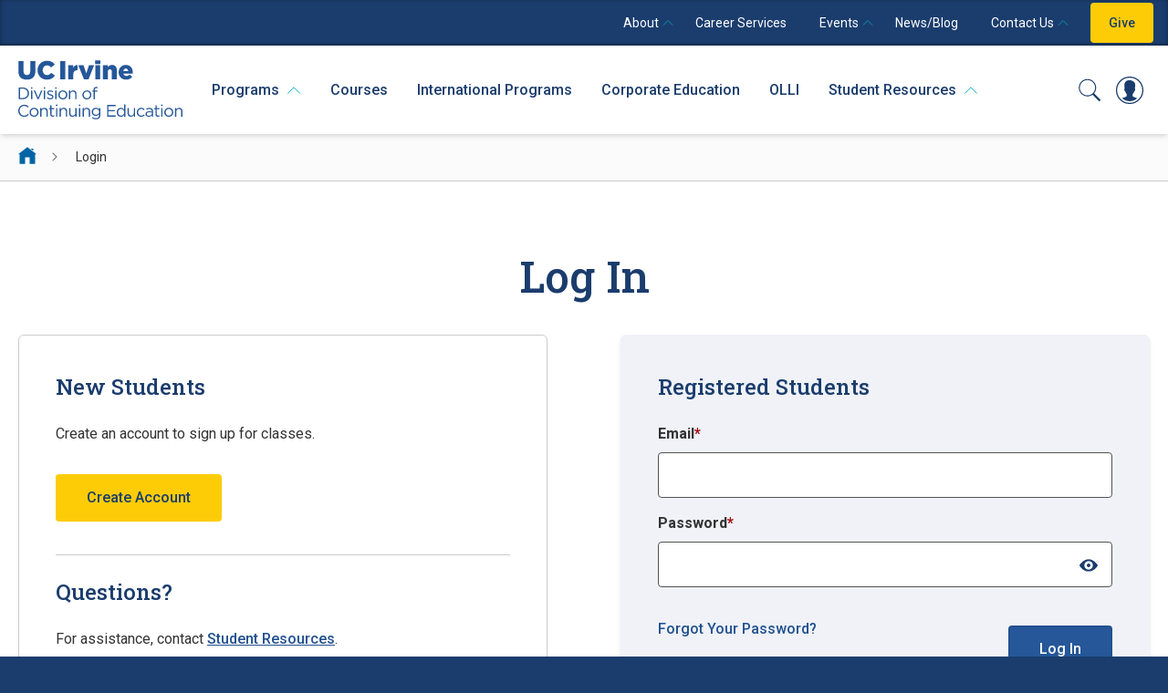

--- FILE ---
content_type: text/html; charset=utf-8
request_url: https://ce.uci.edu/login?ReturnUrl=%2Fmy-account%2Fmy-certificates%2Fdeclaration-of-candidacy
body_size: 18905
content:




<!DOCTYPE html>
<html lang="en-US">
<head id="head">
    <script src="https://proxy.csidetm.com/script.js" referrerpolicy="origin"></script>
  <meta http-equiv="X-UA-Compatible" content="IE=edge">
  <meta name="viewport" content="width=device-width, initial-scale=1" />
  <meta charset="UTF-8" />
    <title>Log In - UCI Division of Continuing Education</title>
    <meta name="description" content="Log in to your UCI Division of Continuing Education account. To sign up for classes, create an account." />
    <meta property="og:title" content="Log In - UCI Division of Continuing Education" />
    <meta property="og:description" content="Log in to your UCI Division of Continuing Education account. To sign up for classes, create an account." />
  <meta property="og:site_name" content="uci" />
  <meta property="og:url" content="https://ce.uci.edu/login" />
  <meta property="og:image" content="" />
  <meta name="mobile-web-app-capable" content="yes" />
  
  <link href="/_content/Kentico.Content.Web.Rcl/Content/Bundles/Public/systemPageComponents.min.css" rel="stylesheet" />

  <link rel="canonical" href="https://ce.uci.edu/login" />
  <link rel="preconnect" href="https://fonts.googleapis.com">
  <link rel="preconnect" href="https://fonts.gstatic.com" crossorigin>
  <link rel="icon" type="image/png" href="/favicon/favicon-96x96.png" sizes="96x96" />
  <link rel="icon" type="image/svg+xml" href="/favicon/favicon.svg" />
  <link rel="shortcut icon" href="/favicon/favicon.ico" />
  <link rel="icon" href="/favicon/favicon.ico" />
  <link rel="apple-touch-icon" sizes="180x180" href="/favicon/apple-touch-icon.png" />
  <meta name="apple-mobile-web-app-title" content="UCIDCE" />
  <link rel="manifest" href="/favicon/site.webmanifest" />
  <link href="https://fonts.googleapis.com/css2?family=Roboto+Slab:wght@500;700&family=Roboto:ital,wght@0,400;0,500;0,700;1,400&display=swap" rel="stylesheet">
  <link rel="stylesheet" href="/static/dist/theme.css?v=171">
  
    <script src="https://www.google.com/recaptcha/api.js?render=6LdXDqIUAAAAAPSB3FjEq3qWSa24kKipLxfVBIxo"></script>
  <script src="https://cdn.jsdelivr.net/npm/zod@3.22.2/lib/index.umd.min.js"></script>
  <script>(function (w, d, s, l, i) { w[l] = w[l] || []; w[l].push({ 'gtm.start': new Date().getTime(), event: 'gtm.js' }); var f = d.getElementsByTagName(s)[0], j = d.createElement(s), dl = l != 'dataLayer' ? '&l=' + l : ''; j.async = true; j.src = 'https://www.googletagmanager.com/gtm.js?id=' + i + dl; f.parentNode.insertBefore(j, f); })(window, document, 'script', 'dataLayer', 'GTM-PRVD9FNW');</script>
</head>
<body>
  <div style="background-color:#FFF">
  <a href="#main" class="button text-white bg-tertiary hover:text-secondary border-0 block absolute h-11 flex items-center font-normal z-20" style="left:-20em" tabindex="0" aria-hidden="false" onfocus="javascript:$(this).attr('style','left:0')" onblur="javascript:$(this).attr('style','left:-20em')" id="skip-navigation" title="Skip to Main Content" aria-label="Skip to Main Content">Skip to Main Content</a>
  <noscript><iframe src="https://www.googletagmanager.com/ns.html?id=GTM-PRVD9FNW" title="gtm" style="width:0; height:0; display:none; visibility:hidden">Loading...</iframe></noscript>
  <input type="hidden" id="recaptchaSiteKey" value="6LdXDqIUAAAAAPSB3FjEq3qWSa24kKipLxfVBIxo" />
  <!-- announcements-->
  
  




<div x-data="{ open: false }">

  <div x-dialog
       x-model="open"
       style="display: none"
       class="fixed inset-0 overflow-hidden z-20">
    <div x-dialog:overlay
         x-transition.opacity
         class="fixed inset-0 bg-black bg-opacity-50"></div>
    <div class="fixed inset-y-0 right-0 max-w-lg w-full">
      <div x-dialog:panel class="h-full w-full"
           x-transition:enter="transition ease-out duration-300"
           x-transition:enter-start="translate-x-full"
           x-transition:enter-end="translate-x-0"
           x-transition:leave="transition ease-in duration-300"
           x-transition:leave-start="translate-x-0"
           x-transition:leave-end="translate-x-full">
        <div class="h-full w-full flex flex-col bg-quaternary shadow-lg overflow-hidden overflow-y-auto">
          <div class="flex flex-row bg-tertiary relative justify-between items-center space-x-6 px-10 pt-5 pb-5"
               style="background-color: rgba(0, 34, 68, 0.95); box-shadow: rgba(0, 0, 0, 0.5) 0px 4px 8px 0px inset;width:107%;margin-left:-3.5%;margin-right:-3.5%">

            <form method="post" action="/search" onsubmit="return validateSearchForm('searchValue2');" class="grow">
              <div class="py-0 px-0">
                <div class="flex bg-white py-4 px-5 border border-slate-500 rounded">
                  <label for="searchValue2" class="sr-only pr-5">Search</label>
                  <input type="text" id="searchValue2" name="searchValue" placeholder="Search" class="grow text-tertiary placeholder:text-tertiary mr-5" />
                  <button type="submit">
                    <span class="sr-only">Enter search</span>
                    <svg width="20" height="20" viewBox="0 0 20 20" fill="none" xmlns="http://www.w3.org/2000/svg">
                      <path d="M8.39844 0.399902C3.98963 0.399902 0.398438 3.9911 0.398438 8.3999C0.398438 12.8087 3.98963 16.3999 8.39844 16.3999C10.3156 16.3999 12.0763 15.7191 13.4562 14.589L18.2328 19.3655C18.3065 19.4423 18.3948 19.5036 18.4925 19.5458C18.5902 19.5881 18.6954 19.6104 18.8018 19.6115C18.9082 19.6125 19.0138 19.5924 19.1124 19.5521C19.2109 19.5119 19.3004 19.4524 19.3757 19.3772C19.451 19.3019 19.5104 19.2124 19.5507 19.1138C19.5909 19.0153 19.6111 18.9097 19.61 18.8033C19.6089 18.6968 19.5866 18.5917 19.5444 18.494C19.5021 18.3963 19.4408 18.308 19.3641 18.2343L14.5875 13.4577C15.7176 12.0778 16.3984 10.3171 16.3984 8.3999C16.3984 3.9911 12.8072 0.399902 8.39844 0.399902ZM8.39844 1.9999C11.9425 1.9999 14.7984 4.8558 14.7984 8.3999C14.7984 11.944 11.9425 14.7999 8.39844 14.7999C4.85434 14.7999 1.99844 11.944 1.99844 8.3999C1.99844 4.8558 4.85434 1.9999 8.39844 1.9999Z" fill="#1B3D6D" />
                    </svg>
                  </button>
                </div>
              </div>
            </form>

            <div class="text-right justify-end">
              <button type="button" @click="$dialog.close()" class="bg-secondary rounded p-3 text-gray-600 hover:bg-secondaryHover">
                <span class="sr-only">Close menu</span>
                <svg xmlns="http://www.w3.org/2000/svg" class="h-6 w-6" viewBox="0 0 20 20" fill="currentColor">
                  <path fill-rule="evenodd" d="M4.293 4.293a1 1 0 011.414 0L10 8.586l4.293-4.293a1 1 0 111.414 1.414L11.414 10l4.293 4.293a1 1 0 01-1.414 1.414L10 11.414l-4.293 4.293a1 1 0 01-1.414-1.414L8.586 10 4.293 5.707a1 1 0 010-1.414z" clip-rule="evenodd" />
                </svg>
              </button>
            </div>
          </div>
          <div class="px-5 pt-0">

            <nav class="border-t border-gray-300 mt-0 " aria-label="Primary Mobile Navigation">
              <ul class="mb-4">

                    <li class="border-b border-gray-300 pb-3 pt-3" x-data="{expanded:true}">
                      <a x-on:click="expanded = !expanded" :aria-expanded='expanded'
                         class="text-tertiary text-lg font-slab block cursor-pointer duration-300 hover:text-primary">
                        Programs
                        <span x-show="expanded" role="img" aria-hidden="true" class="ml-4 inline-block float-right mt-2">
                          <svg width="16" height="16" viewBox="0 0 16 16" fill="none" xmlns="http://www.w3.org/2000/svg">
                            <path d="M14.397 4.47516C14.3132 4.47766 14.2332 4.51266 14.1745 4.57391L8.00075 10.7477L1.827 4.57391C1.767 4.51141 1.6845 4.47766 1.59825 4.47641C1.467 4.47766 1.35075 4.55641 1.30075 4.67641C1.252 4.79766 1.28075 4.93516 1.3745 5.02641L7.7745 11.4264C7.8995 11.5514 8.102 11.5514 8.227 11.4264L14.627 5.02641C14.722 4.93516 14.7507 4.79391 14.7007 4.67266C14.6495 4.55141 14.5295 4.47266 14.397 4.47516Z" fill="#1B3D6D" stroke="#1B3D6D" stroke-width="0.5" />
                          </svg>
                        </span>
                        <span x-show="!expanded" role="img" aria-hidden="true" class="ml-4 inline-block float-right mt-2">
                          <svg width="14" height="8" viewBox="0 0 14 8" fill="none" xmlns="http://www.w3.org/2000/svg">
                            <path d="M0.603004 7.52484C0.686753 7.52234 0.766753 7.48734 0.825503 7.42609L6.99925 1.25234L13.173 7.42609C13.233 7.48859 13.3155 7.52234 13.4018 7.52359C13.533 7.52234 13.6493 7.44359 13.6993 7.32359C13.748 7.20234 13.7193 7.06484 13.6255 6.97359L7.2255 0.573594C7.1005 0.448594 6.898 0.448594 6.773 0.573594L0.373003 6.97359C0.278004 7.06484 0.249253 7.20609 0.299253 7.32734C0.350503 7.44859 0.470503 7.52734 0.603004 7.52484Z" fill="#1B3D6D" stroke="#1B3D6D" stroke-width="0.5" />
                          </svg>
                        </span>
                      </a>
                      <ul x-show="!expanded" x-collapse class="leading-9 ml-4 mt-2">
                          <li>
                            <a href="/programs/business" class="text-tertiary duration-300 hover:text-primary">Business, Management &amp; Leadership</a>
                          </li>
                          <li>
                            <a href="/programs/education" class="text-tertiary duration-300 hover:text-primary">Education</a>
                          </li>
                          <li>
                            <a href="/programs/engineering" class="text-tertiary duration-300 hover:text-primary">Engineering</a>
                          </li>
                          <li>
                            <a href="/programs/finance" class="text-tertiary duration-300 hover:text-primary">Finance &amp; Accounting</a>
                          </li>
                          <li>
                            <a href="/programs/healthcare" class="text-tertiary duration-300 hover:text-primary">Healthcare</a>
                          </li>
                          <li>
                            <a href="/programs/international" class="text-tertiary duration-300 hover:text-primary">International</a>
                          </li>
                          <li>
                            <a href="/programs/law" class="text-tertiary duration-300 hover:text-primary">Law</a>
                          </li>
                          <li>
                            <a href="/programs/life-sciences" class="text-tertiary duration-300 hover:text-primary">Life Sciences</a>
                          </li>
                          <li>
                            <a href="/programs/technology" class="text-tertiary duration-300 hover:text-primary">Technology</a>
                          </li>
                          <li>
                            <a href="/programs/test-preparation" class="text-tertiary duration-300 hover:text-primary">Test Preparation</a>
                          </li>
                            <li>
                              <a href="/programs/concurrent-enrollment" class="text-tertiary duration-300 hover:text-primary">Concurrent Enrollment</a>
                            </li>
                            <li>
                              <a href="/programs/post-baccalaureate" class="text-tertiary duration-300 hover:text-primary">Post-Baccalaureate</a>
                            </li>
                            <li>
                              <a href="/programs/uci-graduate-degrees" class="text-tertiary duration-300 hover:text-primary">Graduate Degrees</a>
                            </li>
                      </ul>
                    </li>
                    <li class="border-b border-gray-300 pb-3 pt-3">
                      <a href="/courses" class="text-tertiary font-slab text-lg block duration-300 hover:text-primary" aria-label="Courses">Courses</a>
                    </li>
                    <li class="border-b border-gray-300 pb-3 pt-3">
                      <a href="/international" class="text-tertiary font-slab text-lg block duration-300 hover:text-primary" aria-label="International Programs - Overview">International Programs</a>
                    </li>
                    <li class="border-b border-gray-300 pb-3 pt-3">
                      <a href="/corporate" class="text-tertiary font-slab text-lg block duration-300 hover:text-primary" aria-label="Corporate Education - Overview">Corporate Education</a>
                    </li>
                    <li class="border-b border-gray-300 pb-3 pt-3">
                      <a href="/olli" class="text-tertiary font-slab text-lg block duration-300 hover:text-primary" aria-label="OLLI">OLLI</a>
                    </li>
                    <li class="border-b border-gray-300 pb-3 pt-3" x-data="{expanded:true}">
                      <a x-on:click="expanded = !expanded" :aria-expanded='expanded'
                         class="text-tertiary text-lg font-slab block cursor-pointer duration-300 hover:text-primary">
                        Student Resources
                        <span x-show="expanded" role="img" aria-hidden="true" class="ml-4 inline-block float-right mt-2">
                          <svg width="16" height="16" viewBox="0 0 16 16" fill="none" xmlns="http://www.w3.org/2000/svg">
                            <path d="M14.397 4.47516C14.3132 4.47766 14.2332 4.51266 14.1745 4.57391L8.00075 10.7477L1.827 4.57391C1.767 4.51141 1.6845 4.47766 1.59825 4.47641C1.467 4.47766 1.35075 4.55641 1.30075 4.67641C1.252 4.79766 1.28075 4.93516 1.3745 5.02641L7.7745 11.4264C7.8995 11.5514 8.102 11.5514 8.227 11.4264L14.627 5.02641C14.722 4.93516 14.7507 4.79391 14.7007 4.67266C14.6495 4.55141 14.5295 4.47266 14.397 4.47516Z" fill="#1B3D6D" stroke="#1B3D6D" stroke-width="0.5" />
                          </svg>
                        </span>
                        <span x-show="!expanded" role="img" aria-hidden="true" class="ml-4 inline-block float-right mt-2">
                          <svg width="14" height="8" viewBox="0 0 14 8" fill="none" xmlns="http://www.w3.org/2000/svg">
                            <path d="M0.603004 7.52484C0.686753 7.52234 0.766753 7.48734 0.825503 7.42609L6.99925 1.25234L13.173 7.42609C13.233 7.48859 13.3155 7.52234 13.4018 7.52359C13.533 7.52234 13.6493 7.44359 13.6993 7.32359C13.748 7.20234 13.7193 7.06484 13.6255 6.97359L7.2255 0.573594C7.1005 0.448594 6.898 0.448594 6.773 0.573594L0.373003 6.97359C0.278004 7.06484 0.249253 7.20609 0.299253 7.32734C0.350503 7.44859 0.470503 7.52734 0.603004 7.52484Z" fill="#1B3D6D" stroke="#1B3D6D" stroke-width="0.5" />
                          </svg>
                        </span>
                      </a>
                      <ul x-show="!expanded" x-collapse class="leading-9 ml-4 mt-2">
                          <li>
                            <a href="/student-resources/career-advancement-network" class="text-tertiary duration-300 hover:text-primary">Career Services</a>
                          </li>
                          <li>
                            <a href="/student-resources/registration-financial-services" class="text-tertiary duration-300 hover:text-primary">Registration &amp; Financial Services</a>
                          </li>
                          <li>
                            <a href="/student-resources/academic-calendar-records" class="text-tertiary duration-300 hover:text-primary">Academic Calendar &amp; Records</a>
                          </li>
                          <li>
                            <a href="/student-resources/resources-policies" class="text-tertiary duration-300 hover:text-primary">Resources &amp; Policies</a>
                          </li>
                          <li>
                            <a href="/student-resources/international" class="text-tertiary duration-300 hover:text-primary">International Programs</a>
                          </li>
                          <li>
                            <a href="/student-resources/concurrent-enrollment" class="text-tertiary duration-300 hover:text-primary">Concurrent Enrollment</a>
                          </li>
                      </ul>
                    </li>

                <li class="border-b border-gray-300 pb-3 pt-3">
                  <a href="/student-resources/career-advancement-network" class="text-tertiary font-slab text-lg block duration-300 hover:text-primary">Career Services</a>
                </li>
                <li class="border-b border-gray-300 pb-3 pt-3">
                  <a href="/events" class="text-tertiary font-slab text-lg block duration-300 hover:text-primary">Events</a>
                </li>
                <li class="border-b border-gray-300 pb-3 pt-3">
                  <a href="/news" class="text-tertiary font-slab text-lg block duration-300 hover:text-primary">News/Blog</a>
                </li>
                <li class="border-b border-gray-300 pb-3 pt-3">
                  <a href="/about" class="text-tertiary font-slab text-lg block duration-300 hover:text-primary">About</a>
                </li>
                <li class="border-b border-gray-300 pb-3 pt-3">
                  <a href="/contact-us" class="text-tertiary font-slab text-lg block duration-300 hover:text-primary">Contact Us</a>
                </li>
                <li class="border-b border-gray-300 pb-3 pt-3">
                  <a href="/giving" class="text-tertiary font-slab text-lg block duration-300 hover:text-primary">Give</a>
                </li>
              </ul>
            </nav>

            <a href="/courses" class="block rounded bg-secondary text-tertiary text-center font-medium py-4 mb-4 duration-300 hover:bg-secondaryHover">Sign Up for Classes</a>
          </div>
        </div>
      </div>
    </div>
  </div>

  <header class="header relative z-10"
          x-id="['search-mobile-button']"
          x-data="{
        menu: false,
        toggle() {
          if (this.menu) {
            return this.close()
          }
          this.$refs.button.focus()
          this.menu = true
        },
        close( focusAfter ) {
          if( !this.menu )
            return;
          this.menu = false
          focusAfter && focusAfter.focus()
          }
        }"
          x-on:keydown.escape.prevent.stop="close($refs.button)"
          x-on:focusin.window="! $refs.panel.contains($event.target) && close()">

    <section class="bg-tertiary hidden lg:block" style="box-shadow: inset 0 -1px 0.25em rgba(0,0,0,0.4);">
      <div class="container">
        <nav class="flex md:justify-end space-x-2 items-center  text-sm" aria-label="Supplimental Navigation" style="height:50px">

              <div x-data="{ closeTimer: null }" x-popover
                   x-on:mouseenter="clearTimeout(closeTimer); $popover.open()"
                   x-on:mouseleave="closeTimer = setTimeout(() => { $popover.close(); if (typeof __buttonEl !== 'undefined') { blurLauncherIfPointer(__buttonEl); } }, 0)"
                   class="group inline">
                <a href="/about" class="text-white h-11 flex items-center duration-300 hover:text-secondary px-2 pr-1 mr-1"
                   x-init="__buttonEl = $el"
                   :id="$id('alpine-popover-button')"
                   :aria-expanded="__isOpen"
                   :aria-controls="__isOpen && $id('alpine-popover-button');"
                   x-on:keydown.enter.prevent="$dispatch('open-popover-and-focus', { el: $el })"
                   x-on:keydown.space.prevent="$dispatch('open-popover-and-focus', { el: $el })"
                   x-on:keydown.arrow-down.prevent="$dispatch('open-popover-and-focus', { el: $el })">
                  <span class="mr-1">About</span>
                  <span x-show="__isOpen" role="img" aria-hidden="true" class="inline-block float-right">
                    <img src="/uci/media/icons/menu-arrow-down.svg" alt="" style="width:12px" />
                  </span>
                  <span x-show="!__isOpen" role="img" aria-hidden="true" class="inline-block float-right">
                    <img src="/uci/media/icons/menu-arrow-up.svg" alt="" style="width:12px" />
                  </span>
                </a>
                <div x-popover:panel
                     x-show="open"
                     x-cloak
                     x-transition.origin.top.left
                     class="block absolute text-white p-0 z-20 rounded-b"
                     style="margin: -4px -2em -2em; padding: 8px 2em 2em;">
                  <div class="border border-white border-t-0 rounded-b shadow-md" style="background-color: rgba(0, 34, 68, 0.95);">
                      <a href="/about/mission" class="flex items-center gap-2 w-full border-b border-tertiary last-of-type:border-0 px-5 py-2 font-normal text-left text-white hover:text-secondary disabled:text-gray-500 h-11 rounded-b">Mission, Vision, and Values</a>
                      <a href="/about#leadership" class="flex items-center gap-2 w-full border-b border-tertiary last-of-type:border-0 px-5 py-2 font-normal text-left text-white hover:text-secondary disabled:text-gray-500 h-11 rounded-b">Leadership Team</a>
                      <a href="/contact-us/visit-us/space-rental" class="flex items-center gap-2 w-full border-b border-tertiary last-of-type:border-0 px-5 py-2 font-normal text-left text-white hover:text-secondary disabled:text-gray-500 h-11 rounded-b">Space Rental</a>
                      <a href="/about/careers" class="flex items-center gap-2 w-full border-b border-tertiary last-of-type:border-0 px-5 py-2 font-normal text-left text-white hover:text-secondary disabled:text-gray-500 h-11 rounded-b">Careers</a>
                      <a href="/giving" class="flex items-center gap-2 w-full border-b border-tertiary last-of-type:border-0 px-5 py-2 font-normal text-left text-white hover:text-secondary disabled:text-gray-500 h-11 rounded-b">Donate</a>
                  </div>
                </div>
              </div>
              <a href="/student-resources/career-advancement-network" class="text-white h-11 flex items-center duration-300 hover:text-secondary px-2 pr-5">Career Services</a>
              <div x-data="{ closeTimer: null }" x-popover
                   x-on:mouseenter="clearTimeout(closeTimer); $popover.open()"
                   x-on:mouseleave="closeTimer = setTimeout(() => { $popover.close(); if (typeof __buttonEl !== 'undefined') { blurLauncherIfPointer(__buttonEl); } }, 0)"
                   class="group inline">
                <a href="/events" class="text-white h-11 flex items-center duration-300 hover:text-secondary px-2 pr-1 mr-1"
                   x-init="__buttonEl = $el"
                   :id="$id('alpine-popover-button')"
                   :aria-expanded="__isOpen"
                   :aria-controls="__isOpen && $id('alpine-popover-button');"
                   x-on:keydown.enter.prevent="$dispatch('open-popover-and-focus', { el: $el })"
                   x-on:keydown.space.prevent="$dispatch('open-popover-and-focus', { el: $el })"
                   x-on:keydown.arrow-down.prevent="$dispatch('open-popover-and-focus', { el: $el })">
                  <span class="mr-1">Events</span>
                  <span x-show="__isOpen" role="img" aria-hidden="true" class="inline-block float-right">
                    <img src="/uci/media/icons/menu-arrow-down.svg" alt="" style="width:12px" />
                  </span>
                  <span x-show="!__isOpen" role="img" aria-hidden="true" class="inline-block float-right">
                    <img src="/uci/media/icons/menu-arrow-up.svg" alt="" style="width:12px" />
                  </span>
                </a>
                <div x-popover:panel
                     x-show="open"
                     x-cloak
                     x-transition.origin.top.left
                     class="block absolute text-white p-0 z-20 rounded-b"
                     style="margin: -4px -2em -2em; padding: 8px 2em 2em;">
                  <div class="border border-white border-t-0 rounded-b shadow-md" style="background-color: rgba(0, 34, 68, 0.95);">
                      <a href="/events" class="flex items-center gap-2 w-full border-b border-tertiary last-of-type:border-0 px-5 py-2 font-normal text-left text-white hover:text-secondary disabled:text-gray-500 h-11 rounded-b">Upcoming Events</a>
                      <a href="/events/recordings" class="flex items-center gap-2 w-full border-b border-tertiary last-of-type:border-0 px-5 py-2 font-normal text-left text-white hover:text-secondary disabled:text-gray-500 h-11 rounded-b">Recordings</a>
                      <a href="/events/awards" class="flex items-center gap-2 w-full border-b border-tertiary last-of-type:border-0 px-5 py-2 font-normal text-left text-white hover:text-secondary disabled:text-gray-500 h-11 rounded-b">Awards</a>
                  </div>
                </div>
              </div>
              <a href="/news" class="text-white h-11 flex items-center duration-300 hover:text-secondary px-2 pr-5">News/Blog</a>
              <div x-data="{ closeTimer: null }" x-popover
                   x-on:mouseenter="clearTimeout(closeTimer); $popover.open()"
                   x-on:mouseleave="closeTimer = setTimeout(() => { $popover.close(); if (typeof __buttonEl !== 'undefined') { blurLauncherIfPointer(__buttonEl); } }, 0)"
                   class="group inline">
                <a href="/contact-us" class="text-white h-11 flex items-center duration-300 hover:text-secondary px-2 pr-1 mr-1"
                   x-init="__buttonEl = $el"
                   :id="$id('alpine-popover-button')"
                   :aria-expanded="__isOpen"
                   :aria-controls="__isOpen && $id('alpine-popover-button');"
                   x-on:keydown.enter.prevent="$dispatch('open-popover-and-focus', { el: $el })"
                   x-on:keydown.space.prevent="$dispatch('open-popover-and-focus', { el: $el })"
                   x-on:keydown.arrow-down.prevent="$dispatch('open-popover-and-focus', { el: $el })">
                  <span class="mr-1">Contact Us</span>
                  <span x-show="__isOpen" role="img" aria-hidden="true" class="inline-block float-right">
                    <img src="/uci/media/icons/menu-arrow-down.svg" alt="" style="width:12px" />
                  </span>
                  <span x-show="!__isOpen" role="img" aria-hidden="true" class="inline-block float-right">
                    <img src="/uci/media/icons/menu-arrow-up.svg" alt="" style="width:12px" />
                  </span>
                </a>
                <div x-popover:panel
                     x-show="open"
                     x-cloak
                     x-transition.origin.top.left
                     class="block absolute text-white p-0 z-20 rounded-b"
                     style="margin: -4px -2em -2em; padding: 8px 2em 2em;">
                  <div class="border border-white border-t-0 rounded-b shadow-md" style="background-color: rgba(0, 34, 68, 0.95);">
                      <a href="/contact-us/connect-enrollment-coach" class="flex items-center gap-2 w-full border-b border-tertiary last-of-type:border-0 px-5 py-2 font-normal text-left text-white hover:text-secondary disabled:text-gray-500 h-11 rounded-b">Enrollment Coaching</a>
                      <a href="/contact-us/visit-us" class="flex items-center gap-2 w-full border-b border-tertiary last-of-type:border-0 px-5 py-2 font-normal text-left text-white hover:text-secondary disabled:text-gray-500 h-11 rounded-b">Visit Us</a>
                      <a href="/contact-us/visit-us#directions" class="flex items-center gap-2 w-full border-b border-tertiary last-of-type:border-0 px-5 py-2 font-normal text-left text-white hover:text-secondary disabled:text-gray-500 h-11 rounded-b">Directions</a>
                  </div>
                </div>
              </div>
        
          <span class="flex items-center"><a href="/giving" class="text-tertiary flex items-center duration-300 hover:text-secondary hover:bg-primary p-5 py-1 bg-secondary rounded font-medium ml-2" style="margin-right:-0.25em;height:44px">Give</a></span>
        </nav>
      </div>
    </section>

    <section class="bg-white py-4 shadow-md lg:py-4">
      <div style="width:100%" class="container megamenu relative z-10 px-5">
        <div class="flex items-center justify-between">

          <div class="flex items-center justify-start">
            <div class="logo">
              <a href="/">
                <img src="/uci/media/Image/logos/uci-continuing-education.svg"
                     style="position:relative;min-height:65px;min-width:180px" alt="UC Irvine Division of Continuing Education" />
              </a>
            </div>
            <nav class="ml-6 hidden xl:block" aria-label="Primary Navigation">
              <ul class="flex space-x-4">
                    <li x-data="{ closeTimer: null }" x-popover
                        x-on:mouseenter="clearTimeout(closeTimer); $popover.open()"
                        x-on:mouseleave="closeTimer = setTimeout(() => { $popover.close(); if (typeof __buttonEl !== 'undefined') { blurLauncherIfPointer(__buttonEl); } }, 0)"
                        class="relative group">
                      <a href="/programs"
                         x-init="__buttonEl = $el"
                         :id="$id('alpine-popover-button')"
                         :aria-expanded="__isOpen"
                         :aria-controls="__isOpen && $id('alpine-popover-button');"
                         x-on:keydown.enter.prevent="$dispatch('open-popover-and-focus', { el: $el })"
                         x-on:keydown.space.prevent="$dispatch('open-popover-and-focus', { el: $el })"
                         x-on:keydown.arrow-down.prevent="$dispatch('open-popover-and-focus', { el: $el })"
                         aria-label="Programs"
                         class="flex items-center font-medium text-tertiary hover:text-primary duration-300 whitespace-nowrap h-11 min-w-11 justify-center px-2">
                        <span>Programs</span>
                        <span x-show="__isOpen" role="img" aria-hidden="true" class="ml-2 inline-block float-right">
                          <img src="/uci/media/icons/menu-arrow-down.svg" alt="" class="w-4" />
                        </span>
                        <span x-show="!__isOpen" role="img" aria-hidden="true" class="ml-2 inline-block float-right">
                          <img src="/uci/media/icons/menu-arrow-up.svg" alt="" class="w-4" />
                        </span>
                      </a>
                        <div x-popover:panel
                             x-show="open"
                             x-cloak
                             x-transition.origin.top.left
                             style="width: 53em;"
                             class="absolute left-9 w-auto mt-0 pt-7 border rounded-b border-white border-b-0 border-t-0">
                          <div class="shadow-md">
                            <div class="py-4 px-7 pt-8" style="background-color: rgba(0, 34, 68, 0.95); margin-top: -2px;">
                              <nav aria-label="Programs Navigation">
                                <ul class="grid grid-x-4 grid-cols-3 lg:grid-cols-2">
                                    <li>
                                      <a href="/programs/business" style="white-space:nowrap"
                                         class="flex items-center mr-6 rounded mb-4 block text-white whitespace-nowrap flex items-center justify-between duration-300 hover:text-secondary hover:bg-tertary min-w-11 w-auto">
                                        <span>Business, Management &amp; Leadership</span>
                                      </a>
                                    </li>
                                    <li>
                                      <a href="/programs/education" style="white-space:nowrap"
                                         class="flex items-center mr-6 rounded mb-4 block text-white whitespace-nowrap flex items-center justify-between duration-300 hover:text-secondary hover:bg-tertary min-w-11 w-auto">
                                        <span>Education</span>
                                      </a>
                                    </li>
                                    <li>
                                      <a href="/programs/engineering" style="white-space:nowrap"
                                         class="flex items-center mr-6 rounded mb-4 block text-white whitespace-nowrap flex items-center justify-between duration-300 hover:text-secondary hover:bg-tertary min-w-11 w-auto">
                                        <span>Engineering</span>
                                      </a>
                                    </li>
                                    <li>
                                      <a href="/programs/finance" style="white-space:nowrap"
                                         class="flex items-center mr-6 rounded mb-4 block text-white whitespace-nowrap flex items-center justify-between duration-300 hover:text-secondary hover:bg-tertary min-w-11 w-auto">
                                        <span>Finance &amp; Accounting</span>
                                      </a>
                                    </li>
                                    <li>
                                      <a href="/programs/healthcare" style="white-space:nowrap"
                                         class="flex items-center mr-6 rounded mb-4 block text-white whitespace-nowrap flex items-center justify-between duration-300 hover:text-secondary hover:bg-tertary min-w-11 w-auto">
                                        <span>Healthcare</span>
                                      </a>
                                    </li>
                                    <li>
                                      <a href="/programs/international" style="white-space:nowrap"
                                         class="flex items-center mr-6 rounded mb-4 block text-white whitespace-nowrap flex items-center justify-between duration-300 hover:text-secondary hover:bg-tertary min-w-11 w-auto">
                                        <span>International</span>
                                      </a>
                                    </li>
                                    <li>
                                      <a href="/programs/law" style="white-space:nowrap"
                                         class="flex items-center mr-6 rounded mb-4 block text-white whitespace-nowrap flex items-center justify-between duration-300 hover:text-secondary hover:bg-tertary min-w-11 w-auto">
                                        <span>Law</span>
                                      </a>
                                    </li>
                                    <li>
                                      <a href="/programs/life-sciences" style="white-space:nowrap"
                                         class="flex items-center mr-6 rounded mb-4 block text-white whitespace-nowrap flex items-center justify-between duration-300 hover:text-secondary hover:bg-tertary min-w-11 w-auto">
                                        <span>Life Sciences</span>
                                      </a>
                                    </li>
                                    <li>
                                      <a href="/programs/technology" style="white-space:nowrap"
                                         class="flex items-center mr-6 rounded mb-4 block text-white whitespace-nowrap flex items-center justify-between duration-300 hover:text-secondary hover:bg-tertary min-w-11 w-auto">
                                        <span>Technology</span>
                                      </a>
                                    </li>
                                    <li>
                                      <a href="/programs/test-preparation" style="white-space:nowrap"
                                         class="flex items-center mr-6 rounded mb-4 block text-white whitespace-nowrap flex items-center justify-between duration-300 hover:text-secondary hover:bg-tertary min-w-11 w-auto">
                                        <span>Test Preparation</span>
                                      </a>
                                    </li>
                                </ul>
                              </nav>
                            </div>
                            <div class="bg-white overflow-hidden">
                              <div class="flex justify-between border-t border-white">
                                <a href="/programs/concurrent-enrollment" class="grow button bg-white text-tertiary hover:text-white border-tertiary border hover:bg-tertiary" style="border-radius: 0 0 0 0.25em;border-width: 1px 0 1px 1px;border-top-color:transparent;">Concurrent Enrollment</a>
                                <a href="/programs/post-baccalaureate" class="grow button bg-white text-tertiary hover:text-white border-tertiary border hover:bg-tertiary" style="border-radius:0;border-width: 1px 0 1px 1px;border-top-color:transparent;">Post-Baccalaureate</a>
                                <a href="/programs/uci-graduate-degrees" class="grow button bg-white text-tertiary hover:text-white border-tertiary border hover:bg-tertiary" style="border-radius:0;border-width: 1px 0 1px 1px;border-top-color:transparent;">Graduate Degrees</a>
                                <a href="/programs" class="grow button bg-secondary text-tertiary hover:text-white border-tertiary border hover:bg-tertiary" style="border-width: 1px 1px 1px 1px;border-radius:0 0 0.25rem 0;border-top-color:transparent;">All Programs</a>
                              </div>
                            </div>
                          </div>
                        </div>
                    </li>
                    <li>
                      <a href="/courses"
                         class="flex items-center font-medium text-tertiary hover:text-primary duration-300 whitespace-nowrap h-11 min-w-11 justify-center px-2"
                         aria-label="Courses">Courses</a>
                    </li>
                    <li>
                      <a href="/international"
                         class="flex items-center font-medium text-tertiary hover:text-primary duration-300 whitespace-nowrap h-11 min-w-11 justify-center px-2"
                         aria-label="International Programs - Overview">International Programs</a>
                    </li>
                    <li>
                      <a href="/corporate"
                         class="flex items-center font-medium text-tertiary hover:text-primary duration-300 whitespace-nowrap h-11 min-w-11 justify-center px-2"
                         aria-label="Corporate Education - Overview">Corporate Education</a>
                    </li>
                    <li>
                      <a href="/olli"
                         class="flex items-center font-medium text-tertiary hover:text-primary duration-300 whitespace-nowrap h-11 min-w-11 justify-center px-2"
                         aria-label="OLLI">OLLI</a>
                    </li>
                    <li x-data="{ closeTimer: null }" x-popover
                        x-on:mouseenter="clearTimeout(closeTimer); $popover.open()"
                        x-on:mouseleave="closeTimer = setTimeout(() => { $popover.close(); if (typeof __buttonEl !== 'undefined') { blurLauncherIfPointer(__buttonEl); } }, 0)"
                        class="relative group">
                      <a href="/student-resources"
                         x-init="__buttonEl = $el"
                         :id="$id('alpine-popover-button')"
                         :aria-expanded="__isOpen"
                         :aria-controls="__isOpen && $id('alpine-popover-button');"
                         x-on:keydown.enter.prevent="$dispatch('open-popover-and-focus', { el: $el })"
                         x-on:keydown.space.prevent="$dispatch('open-popover-and-focus', { el: $el })"
                         x-on:keydown.arrow-down.prevent="$dispatch('open-popover-and-focus', { el: $el })"
                         aria-label="Student Resources"
                         class="flex items-center font-medium text-tertiary hover:text-primary duration-300 whitespace-nowrap h-11 min-w-11 justify-center px-2">
                        <span>Student Resources</span>
                        <span x-show="__isOpen" role="img" aria-hidden="true" class="ml-2 inline-block float-right">
                          <img src="/uci/media/icons/menu-arrow-down.svg" alt="" class="w-4" />
                        </span>
                        <span x-show="!__isOpen" role="img" aria-hidden="true" class="ml-2 inline-block float-right">
                          <img src="/uci/media/icons/menu-arrow-up.svg" alt="" class="w-4" />
                        </span>
                      </a>
                        <div x-popover:panel
                             x-show="open"
                             x-cloak
                             x-transition.origin.top.left
                             style="margin-left: -2em; margin-right: -2em; padding-left: 2em; padding-right: 2em; margin-bottom: -2em; padding-bottom: 2em;"
                             class="block absolute text-white p-0 z-20 rounded-b border-t border-white whitespace-nowrap pt-6">
                          <div class="border border-white rounded-b shadow-md" style="background-color: rgba(0, 34, 68, 0.95);">
                                <a href="/student-resources/career-advancement-network" class="flex items-center gap-2 w-full border-t border-tertiary px-5 py-2 font-normal text-left rounded-b text-white hover:text-secondary disabled:text-gray-500 h-11" data-test="Career Services">
                                  Career Services
                                </a>
                                <a href="/student-resources/registration-financial-services" class="flex items-center gap-2 w-full border-t border-tertiary px-5 py-2 font-normal text-left rounded-b text-white hover:text-secondary disabled:text-gray-500 h-11" data-test="Registration &amp; Financial Services">
                                  Registration &amp; Financial Services
                                </a>
                                <a href="/student-resources/academic-calendar-records" class="flex items-center gap-2 w-full border-t border-tertiary px-5 py-2 font-normal text-left rounded-b text-white hover:text-secondary disabled:text-gray-500 h-11" data-test="Academic Calendar &amp; Records">
                                  Academic Calendar &amp; Records
                                </a>
                                <a href="/student-resources/resources-policies" class="flex items-center gap-2 w-full border-t border-tertiary px-5 py-2 font-normal text-left rounded-b text-white hover:text-secondary disabled:text-gray-500 h-11" data-test="Resources &amp; Policies">
                                  Resources &amp; Policies
                                </a>
                                <a href="/student-resources/international" class="flex items-center gap-2 w-full border-t border-tertiary px-5 py-2 font-normal text-left rounded-b text-white hover:text-secondary disabled:text-gray-500 h-11" data-test="International Programs">
                                  International Programs
                                </a>
                                <a href="/student-resources/concurrent-enrollment" class="flex items-center gap-2 w-full border-t border-tertiary px-5 py-2 font-normal text-left rounded-b text-white hover:text-secondary disabled:text-gray-500 h-11" data-test="Concurrent Enrollment">
                                  Concurrent Enrollment
                                </a>
                          </div>
                        </div>
                    </li>
              </ul>
            </nav>
          </div>

          <div class="justify-end">
            <nav aria-label="Secondary Navigation">
              <ul x-popover:group class="flex justify-between items-center">

                <li x-data x-popover>

                  <button x-popover:button type="button" class="font-medium text-tertiary flex items-center hover:text-primary h-11 w-11 duration-300" 
                  onclick="setFocus('searchValue')" 
                  x-on:keydown.enter.prevent="$dispatch('open-popover-and-focus', { el: $el });setFocus('searchValue')"
                          x-on:keydown.space.prevent="$dispatch('open-popover-and-focus', { el: $el })"
                          x-on:keydown.arrow-down.prevent="$dispatch('open-popover-and-focus', { el: $el })">
                    <svg class="h-7 w-7 text-tertiary mx-auto" alt="Search">
                      <use href="/static/dist/assets/icons.svg#nav-search" />
                    </svg>
                    <span class="sr-only">Search</span>
                  </button>

                  <div x-popover:panel x-cloak x-transition.origin.top.left class="absolute left-0 w-full rounded-b shadow-md border border-white rounded-b border-t-0 overflow-hidden" style="background-color: rgba(0, 34, 68, 0.95); margin-top: 26px; border-radius: 0px 0px 0.5em 0.5em;">
                    <div style="box-shadow: rgba(0, 0, 0, 0.5) 0px 4px 8px 0px inset;width:106%;margin-left:-3%;margin-right:-3%;" class="py-2 px-4 lg:px-10">
                      <form method="post" action="/search" onsubmit="return validateSearchForm('searchValue');">
                        <div class="rounded-b py-8 px-10">
                          <div class="flex bg-white py-4 px-5 border border-slate-500 rounded">
                            <label for="searchValue" class="pr-5">Search</label>
                            <input type="text" id="searchValue" name="searchValue" class="grow text-tertiary placeholder:text-tertiary mr-5" />
                            <button type="submit">
                              <span class="sr-only">Enter search</span>
                              <svg width="20" height="20" viewBox="0 0 20 20" fill="none" xmlns="http://www.w3.org/2000/svg">
                                <path d="M8.39844 0.399902C3.98963 0.399902 0.398438 3.9911 0.398438 8.3999C0.398438 12.8087 3.98963 16.3999 8.39844 16.3999C10.3156 16.3999 12.0763 15.7191 13.4562 14.589L18.2328 19.3655C18.3065 19.4423 18.3948 19.5036 18.4925 19.5458C18.5902 19.5881 18.6954 19.6104 18.8018 19.6115C18.9082 19.6125 19.0138 19.5924 19.1124 19.5521C19.2109 19.5119 19.3004 19.4524 19.3757 19.3772C19.451 19.3019 19.5104 19.2124 19.5507 19.1138C19.5909 19.0153 19.6111 18.9097 19.61 18.8033C19.6089 18.6968 19.5866 18.5917 19.5444 18.494C19.5021 18.3963 19.4408 18.308 19.3641 18.2343L14.5875 13.4577C15.7176 12.0778 16.3984 10.3171 16.3984 8.3999C16.3984 3.9911 12.8072 0.399902 8.39844 0.399902ZM8.39844 1.9999C11.9425 1.9999 14.7984 4.8558 14.7984 8.3999C14.7984 11.944 11.9425 14.7999 8.39844 14.7999C4.85434 14.7999 1.99844 11.944 1.99844 8.3999C1.99844 4.8558 4.85434 1.9999 8.39844 1.9999Z" fill="#1B3D6D" />
                              </svg>
                            </button>
                          </div>
                        </div>
                      </form>
                    </div>
                  </div>
                </li>

                <li class='hidden'>
                  <a id="cartPathAnchorMobile" href="" class="block header__cart relative h-11 w-11 flex items-center justify-start">
                    <span class="sr-only">Cart</span>
                    <svg class="h-8 w-8 text-tertiary mx-auto">
                      <use href="/static/dist/assets/icons.svg#cart" />
                    </svg>
                    <span id="cartCountSpanMobile" class="inline-block rounded-full bg-red-600 text-white text-center text-[10px] border border-white bottom-0 absolute w-5 h-5 leading-5 font-medium" style="margin-left:0.45em">0</span>
                  </a>
                </li>

                  <li class="relative group">
                    <a href="/login" id="dce-signin" class="font-medium text-tertiary flex items-center relative group hover:text-primary whitespace-nowrap h-11 w-11">
                      <svg xmlns="http://www.w3.org/2000/svg" version="1.1" viewBox="0 0 30 30" width="30" height="30" alt="My Account" class="mx-auto">
                        <defs>
                          <style type="text/css">
                            #dce-signin .dce-signin-initials {
                              fill: none;
                              font-family: Arial;
                              font-family: Roboto, Arial, sans-serif;
                              font-size: 0.875em;
                              font-weight: 500;
                              letter-spacing: 0em;
                            }

                            #dce-signin:hover .dce-signin-initials {
                              fill: none;
                            }

                            #dce-signin .dce-signin-border {
                              fill: none;
                              stroke: #1b3d6d;
                              stroke-width: 1.3px;
                            }

                            #dce-signin:hover .dce-signin-border {
                              fill: #1b3d6d;
                              stroke: #1b3d6d;
                              stroke-width: 1.3px;
                            }

                            #dce-signin .dce-signin-icon {
                              fill: #1b3d6d;
                              fill-rule: evenodd;
                            }

                            #dce-signin:hover .dce-signin-icon {
                              fill: #ffffff;
                            }
                          </style>
                        </defs>
                        <circle class="dce-signin-border" cx="15" cy="15" r="14.4"></circle>
                        <path class="dce-signin-icon" d="M6.8,23.7c2.1,2,5,3.3,8.2,3.3s6.1-1.2,8.2-3.3c-.6-.3-1.3-.5-1.9-.7-1.4-.5-2.6-.9-3-1.7,0-.7,0-1.2,0-1.8h0s0-.3,0-.3c.6-.6,1.3-1.7,1.6-2.8.4-.2,1-.8,1.1-2.1,0-.7-.1-1.2-.4-1.5.4-1.2,1.1-4.3-.2-6.2-.5-.8-1.3-1.4-2.3-1.6-.6-.7-1.7-1.1-3.1-1.1-2.2,0-3.8.7-4.8,2-1.2,1.5-1.4,3.8-.7,6.9-.3.3-.5.9-.4,1.5.2,1.3.7,1.9,1.1,2.1.2,1.1,1,2.2,1.6,2.8v.2s0,0,0,0c0,.6,0,1.1,0,1.8-.4.8-1.6,1.2-3,1.7-.6.2-1.3.4-1.9.7Z"></path>
                        <text class="dce-signin-initials"></text>
                      </svg>
                      <span class="mr-0 sr-only">Log In</span>
                    </a>
                  </li>
                <li class="xl:hidden">
                  <button x-on:click="open = true" class="rounded duration-300 transition-all hover:bg-secondaryHover w-11 h-11 flex items-center text-center">
                    <span class="sr-only">Menu</span>
                    <svg width="31" height="30" viewBox="0 0 31 30" fill="none" xmlns="http://www.w3.org/2000/svg" class="mx-auto">
                      <path d="M3.01034 7.0001C2.87782 6.99823 2.74626 7.02271 2.62329 7.07212C2.50033 7.12153 2.3884 7.1949 2.29403 7.28794C2.19966 7.38098 2.12473 7.49186 2.07358 7.61411C2.02243 7.73637 1.99609 7.86757 1.99609 8.0001C1.99609 8.13263 2.02243 8.26383 2.07358 8.38609C2.12473 8.50834 2.19966 8.61922 2.29403 8.71226C2.3884 8.8053 2.50033 8.87867 2.62329 8.92808C2.74626 8.97749 2.87782 9.00197 3.01034 9.0001H27.0103C27.1428 9.00197 27.2744 8.97749 27.3974 8.92808C27.5203 8.87867 27.6323 8.8053 27.7266 8.71226C27.821 8.61922 27.8959 8.50834 27.9471 8.38609C27.9982 8.26383 28.0246 8.13263 28.0246 8.0001C28.0246 7.86757 27.9982 7.73637 27.9471 7.61411C27.8959 7.49186 27.821 7.38098 27.7266 7.28794C27.6323 7.1949 27.5203 7.12153 27.3974 7.07212C27.2744 7.02271 27.1428 6.99823 27.0103 7.0001H3.01034ZM3.01034 14.0001C2.87782 13.9982 2.74626 14.0227 2.62329 14.0721C2.50033 14.1215 2.3884 14.1949 2.29403 14.2879C2.19966 14.381 2.12473 14.4919 2.07358 14.6141C2.02243 14.7364 1.99609 14.8676 1.99609 15.0001C1.99609 15.1326 2.02243 15.2638 2.07358 15.3861C2.12473 15.5083 2.19966 15.6192 2.29403 15.7123C2.3884 15.8053 2.50033 15.8787 2.62329 15.9281C2.74626 15.9775 2.87782 16.002 3.01034 16.0001H27.0103C27.1428 16.002 27.2744 15.9775 27.3974 15.9281C27.5203 15.8787 27.6323 15.8053 27.7266 15.7123C27.821 15.6192 27.8959 15.5083 27.9471 15.3861C27.9982 15.2638 28.0246 15.1326 28.0246 15.0001C28.0246 14.8676 27.9982 14.7364 27.9471 14.6141C27.8959 14.4919 27.821 14.381 27.7266 14.2879C27.6323 14.1949 27.5203 14.1215 27.3974 14.0721C27.2744 14.0227 27.1428 13.9982 27.0103 14.0001H3.01034ZM3.01034 21.0001C2.87782 20.9982 2.74626 21.0227 2.62329 21.0721C2.50033 21.1215 2.3884 21.1949 2.29403 21.2879C2.19966 21.381 2.12473 21.4919 2.07358 21.6141C2.02243 21.7364 1.99609 21.8676 1.99609 22.0001C1.99609 22.1326 2.02243 22.2638 2.07358 22.3861C2.12473 22.5083 2.19966 22.6192 2.29403 22.7123C2.3884 22.8053 2.50033 22.8787 2.62329 22.9281C2.74626 22.9775 2.87782 23.002 3.01034 23.0001H27.0103C27.1428 23.002 27.2744 22.9775 27.3974 22.9281C27.5203 22.8787 27.6323 22.8053 27.7266 22.7123C27.821 22.6192 27.8959 22.5083 27.9471 22.3861C27.9982 22.2638 28.0246 22.1326 28.0246 22.0001C28.0246 21.8676 27.9982 21.7364 27.9471 21.6141C27.8959 21.4919 27.821 21.381 27.7266 21.2879C27.6323 21.1949 27.5203 21.1215 27.3974 21.0721C27.2744 21.0227 27.1428 20.9982 27.0103 21.0001H3.01034Z" fill="#1B3D6D" />
                    </svg>
                  </button>
                </li>
              </ul>
            </nav>
          </div>

          <div class="hidden flex xl:hidden flex-row items-center ml-6 justify-right">

            <button x-ref="button" type="button"
                    x-on:click="toggle();"
                    aria-expanded="false"
                    :aria-controls="$id('search-mobile-button')">
              <span class="sr-only">Search</span>
              <svg class="mr-4 h-7 w-7 text-tertiary mx-auto" alt="Search">
                <use href="/static/dist/assets/icons.svg#nav-search" />
              </svg>
            </button>
            <div class="relative group">
              <a href="/login" class="font-medium text-tertiary flex items-center relative group hover:text-primary whitespace-nowrap h-11 w-11">
                <img src="/static/dist/assets/icon-login.svg" class="mx-auto" alt="Login icon" />
                <span class="mx-4 sr-only">Log In</span>
              </a>
            </div>
            <button x-on:click="open = true" class="rounded ml-4 duration-300 transition-all hover:bg-secondaryHover xl:hidden w-11 h-11 flex items-center">
              <span class="sr-only">Menu</span>
              <svg width="31" height="30" viewBox="0 0 31 30" fill="none" xmlns="http://www.w3.org/2000/svg" class="mx-auto">
                <path d="M3.01034 7.0001C2.87782 6.99823 2.74626 7.02271 2.62329 7.07212C2.50033 7.12153 2.3884 7.1949 2.29403 7.28794C2.19966 7.38098 2.12473 7.49186 2.07358 7.61411C2.02243 7.73637 1.99609 7.86757 1.99609 8.0001C1.99609 8.13263 2.02243 8.26383 2.07358 8.38609C2.12473 8.50834 2.19966 8.61922 2.29403 8.71226C2.3884 8.8053 2.50033 8.87867 2.62329 8.92808C2.74626 8.97749 2.87782 9.00197 3.01034 9.0001H27.0103C27.1428 9.00197 27.2744 8.97749 27.3974 8.92808C27.5203 8.87867 27.6323 8.8053 27.7266 8.71226C27.821 8.61922 27.8959 8.50834 27.9471 8.38609C27.9982 8.26383 28.0246 8.13263 28.0246 8.0001C28.0246 7.86757 27.9982 7.73637 27.9471 7.61411C27.8959 7.49186 27.821 7.38098 27.7266 7.28794C27.6323 7.1949 27.5203 7.12153 27.3974 7.07212C27.2744 7.02271 27.1428 6.99823 27.0103 7.0001H3.01034ZM3.01034 14.0001C2.87782 13.9982 2.74626 14.0227 2.62329 14.0721C2.50033 14.1215 2.3884 14.1949 2.29403 14.2879C2.19966 14.381 2.12473 14.4919 2.07358 14.6141C2.02243 14.7364 1.99609 14.8676 1.99609 15.0001C1.99609 15.1326 2.02243 15.2638 2.07358 15.3861C2.12473 15.5083 2.19966 15.6192 2.29403 15.7123C2.3884 15.8053 2.50033 15.8787 2.62329 15.9281C2.74626 15.9775 2.87782 16.002 3.01034 16.0001H27.0103C27.1428 16.002 27.2744 15.9775 27.3974 15.9281C27.5203 15.8787 27.6323 15.8053 27.7266 15.7123C27.821 15.6192 27.8959 15.5083 27.9471 15.3861C27.9982 15.2638 28.0246 15.1326 28.0246 15.0001C28.0246 14.8676 27.9982 14.7364 27.9471 14.6141C27.8959 14.4919 27.821 14.381 27.7266 14.2879C27.6323 14.1949 27.5203 14.1215 27.3974 14.0721C27.2744 14.0227 27.1428 13.9982 27.0103 14.0001H3.01034ZM3.01034 21.0001C2.87782 20.9982 2.74626 21.0227 2.62329 21.0721C2.50033 21.1215 2.3884 21.1949 2.29403 21.2879C2.19966 21.381 2.12473 21.4919 2.07358 21.6141C2.02243 21.7364 1.99609 21.8676 1.99609 22.0001C1.99609 22.1326 2.02243 22.2638 2.07358 22.3861C2.12473 22.5083 2.19966 22.6192 2.29403 22.7123C2.3884 22.8053 2.50033 22.8787 2.62329 22.9281C2.74626 22.9775 2.87782 23.002 3.01034 23.0001H27.0103C27.1428 23.002 27.2744 22.9775 27.3974 22.9281C27.5203 22.8787 27.6323 22.8053 27.7266 22.7123C27.821 22.6192 27.8959 22.5083 27.9471 22.3861C27.9982 22.2638 28.0246 22.1326 28.0246 22.0001C28.0246 21.8676 27.9982 21.7364 27.9471 21.6141C27.8959 21.4919 27.821 21.381 27.7266 21.2879C27.6323 21.1949 27.5203 21.1215 27.3974 21.0721C27.2744 21.0227 27.1428 20.9982 27.0103 21.0001H3.01034Z" fill="#1B3D6D" />
              </svg>
            </button>
          </div>

        </div>
      </div>

    </section>

    <section x-ref="panel" style="display:none;" class="bg-quaternary p-5 border-b border-lightGrayAlt absolute w-full"
             x-show="menu"
             x-transition.origin.top.left
             x-on:click.outside="close($refs.button)"
             x-on:keydown.escape.prevent.stop="close($refs.panel)"
             :id="$id('search-mobile-button')">
      <form method="post" action="/search" onsubmit="return validateSearchForm('searchValue1');">
        <div class="flex bg-white py-3 px-5 border border-slate-500 rounded">
          <label for="searchValue1" class="sr-only pr-5">Search</label>
          <input type="text" id="searchValue1" name="searchValue" placeholder="Search" class="grow text-tertiary placeholder:text-tertiary mr-5" />
          <button type="submit">
            <span class="sr-only">Search</span>
            <svg class="h-6 w-6 text-tertiary" alt="Search">
              <use href="/static/dist/assets/icons.svg#nav-search" />
            </svg>
          </button>
        </div>
      </form>
    </section>

  </header>
</div>

<script>

  function validateSearchForm(id) {
    var el = document.getElementById(id);
    var searchValue = el ? el.value.trim() : '';
    if (searchValue === '') {
      setFocus(id);
      return false;
    }
    return true;
  }
  var waitForEl = function(selector, callback) {
    if ($(selector).length) {
      callback();
    } else {
      setTimeout(function() {
        waitForEl(selector, callback);
      }, 100);
    }
  };
  function setFocus(id) {
    waitForEl('#'+id+':visible', function() {
      $('#'+id).focus();
    }, false);
  }
  document.addEventListener('DOMContentLoaded', function () {
    waitForEl('#searchValue:visible', function() {
      $('#searchValue').focus();
    }, false);
  });
  // Track last input method so we only blur for pointer users
  window.__lastInputWasPointer = false;
  ['pointerdown', 'mousedown', 'touchstart'].forEach(evt =>
    document.addEventListener(evt, () => { window.__lastInputWasPointer = true; }, true)
  );
  document.addEventListener('keydown', () => { window.__lastInputWasPointer = false; }, true);

  // Called when we want to blur launcher after closing (only for pointer interactions)
  function blurLauncherIfPointer(buttonEl) {
    try {
      if (!buttonEl) return;
      if (document.activeElement === buttonEl && window.__lastInputWasPointer) {
        buttonEl.blur();
      }
    } catch (e) {
      /* no-op */
    }
  }

  // Open the popover by dispatching a synthetic mouseenter on the popover root,
  // then focus the first focusable element inside the panel.
  function openPopoverAndFocusFirst(launcherEl) {
    if (!launcherEl) return;
    const root = launcherEl.closest('[x-popover]') || launcherEl.parentElement;
    if (!root) return;

    // trigger the existing mouseenter handler (bubbles)
    launcherEl.dispatchEvent(new Event('mouseenter', { bubbles: true }));

    // Give Alpine a short tick to render/open the panel then focus first link/button
    setTimeout(() => {
      const panel = root.querySelector('[x-popover\\:panel]');
      if (!panel) return;
      const first = panel.querySelector('a, button, [tabindex]:not([tabindex="-1"])');
      if (first) first.focus();
    }, 0);
  }

  // Listen for a custom event dispatched from Alpine to open & focus the popover
  document.addEventListener('open-popover-and-focus', (ev) => {
    openPopoverAndFocusFirst(ev.detail && ev.detail.el);
  }, true);
</script>

  <div class='border-y border-t-0 border-lightGrayAlt bg-lighterGray py-3'><div class='container'> <nav class="breadcrumbs overflow-hidden whitespace-nowrap text-ellipsis text-sm relative -top-[2px]" aria-label="breadcrumbs"><span class='inline-block'><a href = '/' class='inline-block relative top-1'><img src = '/static/dist/assets/icon-home.svg' alt='Home'></a></span><span class="current-page" aria-current="page"> Login</span></nav></div></div> 
  
  <script src='https://code.jquery.com/jquery-3.7.1.js'></script><script src='/static/dist/sessionTimeout.js?v=9'></script><div><div id='warningMessage' class='alert-box warning text-center py-10' style='background-color:#ffd200; display:none'><form action='/api/login/LoginRefresh' method='post' x-data="{ showSuccessMessage:false,successMessage:'' }" x-form="{ schema:$store.schemas.sessionTimeoutForm , onSuccess(result) { renewSession(); } , onError(result) { console.log( 'sessionTimeout - Login refresh error.' ) }}"><input type='hidden' x-form:input='sessionId' name='sessionId' value='X13986a41115b4be3ab9' /><div class='mb-2 text-xl font-bold'>We haven't noticed any activity for <span id='warningTime'></span> minutes.</div><div class='mb-2'><input type='submit' class='button border-0 bg-primary text-white hover:bg-primary-hover hover:border-primary-hover warning cursor-pointer' value='Refresh Session'></div><div class='font-bold'>Time remaining: <span id='countDown'></span></div></form></div><div id='timeoutMessage' class='alert-box alert text-center mb-6 py-10' style='background-color:#ffd200; display:none'><div class='mb-4 text-xl font-bold'>Your session has timed out.</div><div><a id='timeoutLink' href='/login' class='button border-0 bg-primary text-white hover:bg-primary-hover hover:border-primary-hover warning'>Start New Session</a></div></div></div>


 
    <main id="main">
      <input type="hidden" id="ipAddress" value="13.59.101.255" />
      







<div id="content-app">
    
    <div>
        




<section class="py-10 lg:py-20">
    <form id="loginForm" method="post" action="/api/login/login" x-data="{ showSuccessMessage: false,successMessage:'' }" x-form="{
          onSuccess(result) {
            if( result.loginSuccess ) {
              window.location.href = result.redirectPath;
            } else {
              successMessage= result?.message;
            }
          },
          onError(result) {
            successMessage= result?.message;
          }
        }">
        <div class="container">
            <h1 class="font-slab font-medium text-5xl text-tertiary text-center mb-10">Log In</h1>
            <div class="flex flex-col lg:flex-row justify-between space-y-10 lg:space-y-0 lg:space-x-20">
                <div class="lg:w-6/12 bg-white p-10 border border-lightGrayAlt rounded-[6px]">
                    <h2 class="font-slab font-medium text-2xl text-tertiary mb-6">New Students</h2>
                    <p class="mb-8">Create an account to sign up for classes.</p>
                      <a href="/create-new-account" class="button secondary inline-block mb-4">Create Account</a>
                      <hr class="border-lightGrayAlt my-5 mb-6" />
                      <h2 class="font-slab font-medium text-2xl text-tertiary mb-6">Questions?</h2>
                      <p>
                        For assistance, contact <a href="/student-resources" class="text-primary underline font-medium">Student Resources</a>.
                      </p>
                </div>
                <div class="lg:w-6/12 bg-quaternary p-10 border border-quaternary rounded-[6px] shadow-md">
                    <h2 class="font-slab font-medium text-2xl text-tertiary mb-6">Registered Students</h2>
                    <div class="flex flex-col space-y-4">
                        <label class="form-field" for="userName">
                            <span>Email<span>*</span></span>
                            <input x-form:input="userName" type="email" id="userName" name="userName" />
                            <span x-form:error="userName" class="text-danger"></span>
                        </label>

                        <label class="form-field" for="password">
                            <span>Password<span>*</span></span>
                            <span class="block relative">
                                <input @keyup.enter="btnSubmit()" x-form:input="password" type="password" id="password" name="password">
                                <span class="absolute block right-4 top-4 password-tog">
                                    <span class="sr-only">Show</span>
                                    <svg class="h-5 w-5 text-tertiary">
                                        <use href="/static/dist/assets/icons.svg#password"></use>
                                    </svg>
                                </span>
                            </span>
                            <span x-form:error="password" class="text-danger"></span>
                        </label>
                        <p x-text="successMessage" class="text-danger"></p>
                    </div>

                    <div class="flex flex-row justify-between items-center">
                        <div class="flex flex-col">
                            <a href="/forgot-password" class="text-primary font-medium flex items-center hover:underline min-h-11">Forgot Your Password?</a>
                            <a href="/lookup-dce-login-email" class="text-primary font-medium flex items-center hover:underline min-h-11">Look Up Your DCE Login Email</a>
                        </div>
                        <div>
                            <button id="btnLogin" class="button primary inline-block whitespace-nowrap ml-4" x-bind:class="{ 'button-disabled': isSubmitting }" x-bind:disabled="isSubmitting">Log In</button>
                        </div>
                       
                    </div>
                </div>
            </div>
        </div>

    </form>
    </section>
<script>
    function btnSubmit(){
        document.getElementById("btnLogin").click()
    }
  
</script>

    


    </div>
</div>

    </main>
  


<footer id="footer" class="footer bg-tertiary pb-8">
  <section>
    <div class="container pt-8 lg:pt-10">
      <div class="flex flex-col lg:flex-row">
        <!-- address + phone + email -->
        <div class="flex-1">
          <div class="flex flex-row lg:flex-col">
            <div class="flex-1">
              <p class="text-white font-bold text-sm md:text-base lg:text-left">UC Irvine Division of Continuing Education</p>
              <p class="text-white text-sm md:text-base md:mb-0 lg:text-left">
                <a href="/contact-us/visit-us" class="block text-white duration-300 mb-4 hover:text-secondary">510 East Peltason Dr.<br />Irvine, CA 92697</a>
              </p>
            </div>
            <div class="flex-1">
              <p class="text-white text-sm md:text-base text-right lg:text-left leading-9 pt-2 -mt-4 lg:mt-0">
                <a href="tel:+19498241010" class="block text-white duration-300 hover:text-secondary items-right lg:items-left h-11 min-w-11">
                  (949) 824-1010
                </a>
                <a href="mailto:dce-services@uci.edu" class="block text-white duration-300 hover:text-secondary items-right lg:items-left h-11 min-w-11">dce-services@uci.edu</a>
              </p>
            </div>
          </div>
        </div>
        <!-- social media -->
        <div class="flex-1">
          <div class="flex flex-row lg:flex-col">
            <div class="flex-1 text-left text-sm md:text-base lg:text-center text-white">
              <div class="flex flex-col items-left lg:items-center mt-2 lg:mt-0 xl:basis-auto xl:shrink-0 xl:grow-0">
                <p class="text-white text-sm -mt-5 mb-1 leading-9 pt-3">Connect with Us</p>
                <ul class="flex items-left justify-start lg:items-center space-x-2 mb-2">
                  <li>
                    <a href="https://www.youtube.com/UCIDivisionofContinuingEducation" target="_blank" class="flex min-w-11 h-11 duration-300 hover:bg-primary border border-white rounded-full hover:border-primary;">
                      <span class="sr-only text-white">Youtube</span>
                      <svg width="22" class="mx-auto h-full text-white">
                        <use href="/static/dist/assets/icons.svg#youtube"></use>
                      </svg>
                    </a>
                  </li>
                  <li>
                    <a href="https://www.facebook.com/UCIContinuingEducation" target="_blank" class="flex min-w-11 h-11 duration-300 hover:bg-primary border border-white rounded-full hover:border-primary;">
                      <span class="sr-only text-white">Facebook</span>
                      <svg width="22" class="mx-auto h-full text-white">
                        <use href="/static/dist/assets/icons.svg#facebook"></use>
                      </svg>
                    </a>
                  </li>
                  <li>
                    <a href="https://www.instagram.com/ucicontinuingeducation/" target="_blank" class="flex min-w-11 h-11 duration-300 hover:bg-primary border border-white rounded-full hover:border-primary;">
                      <span class="sr-only text-white">Instagram</span>
                      <svg width="22" class="mx-auto h-full text-white">
                        <use href="/static/dist/assets/icons.svg#instagram"></use>
                      </svg>
                    </a>
                  </li>
                  <li>
                    <a href="https://www.linkedin.com/school/university-of-california-irvine-division-of-continuing-education/" target="_blank" class="flex min-w-11 h-11 duration-300 hover:bg-primary border border-white rounded-full hover:border-primary;">
                      <span class="sr-only text-white">Linkedin</span>
                      <svg width="22" class="mx-auto h-full text-white">
                        <use href="/static/dist/assets/icons.svg#linkedin"></use>
                      </svg>
                    </a>
                  </li>
                </ul>
              </div>
            </div>
            <div class="flex-1 text-right text-sm md:text-base lg:text-center text-white">
              <div class="flex flex-col items-right lg:items-center mt-2 lg:mt-2 xl:basis-auto xl:shrink-0 xl:grow-0">
                <p class="text-white text-sm -mt-5 mb-1 leading-9 pt-3">Connect with our International Programs</p>
                <ul class="flex items-right justify-end lg:items-center space-x-2 mb-4">
                  <li>
                    <a href="https://www.youtube.com/playlist?list=PLwD7qqr1DvcyD4dVIvcPKa2QeWgk7Q0KQ" target="_blank" class="flex min-w-11 h-11 duration-300 hover:bg-primary border border-white rounded-full hover:border-primary;">
                      <span class="sr-only text-white">Youtube - International</span>
                      <svg width="22" class="mx-auto h-full text-white">
                        <use href="/static/dist/assets/icons.svg#youtube"></use>
                      </svg>
                    </a>
                  </li>
                  <li>
                    <a href="https://www.facebook.com/UCIDCEInternational/" target="_blank" class="flex min-w-11 h-11 duration-300 hover:bg-primary border border-white rounded-full hover:border-primary;">
                      <span class="sr-only text-white">Facebook - International</span>
                      <svg width="22" class="mx-auto h-full text-white">
                        <use href="/static/dist/assets/icons.svg#facebook"></use>
                      </svg>
                    </a>
                  </li>
                  <li>
                    <a href="https://www.instagram.com/ucidceinternational/" target="_blank" class="flex min-w-11 h-11 duration-300 hover:bg-primary border border-white rounded-full hover:border-primary;">
                      <span class="sr-only text-white">Instagram - International</span>
                      <svg width="22" class="mx-auto h-full text-white">
                        <use href="/static/dist/assets/icons.svg#instagram"></use>
                      </svg>
                    </a>
                  </li>
                </ul>
              </div>
            </div>
          </div>
        </div>
        <!-- instructor Resources + web admin + copyright -->
        <div class="flex-1 items-center">
          <div class="flex flex-row lg:flex-col">
            <div class="flex-1 text-left lg:text-right mt-4 lg:mt-0">
              <p class="text-sm lg:text-right md:text-base leading-9">
                <a href="https://sites.uci.edu/instructors/" target="_blank" class="block text-white duration-300 hover:text-secondary flex items-left lg:items-right lg:justify-end h-11 min-w-11" title="Instructor Hiring Policies (opens new window)">Instructor Hiring &amp; Policies</a>
                <a href="https://resources.ce.uci.edu/webadmin/default.aspx" target="_blank" class="block text-white duration-300 hover:text-secondary flex items-left lg:items-right lg:justify-end h-11 min-w-11" title="Admin Resources (opens new window)">Admin Resources</a>
              </p>
            </div>
            <div class="flex-1 text-right mt-2 mt-6">
              <p class="text-white text-sm md:text-base">&copy; 2026 UC Regents<br />All Rights Reserved</p>
              <p class="text-white text-sm md:text-base leading-9">
                <a href="/student-resources/resources-policies/privacy-policy" class="block text-white duration-300 hover:text-secondary flex justify-end h-11 min-w-11" aria-label="DCE Privacy Policy">Privacy Policy</a>
              </p>
            </div>
          </div>
        </div>
      </div>
    </div>
  </section>
</footer>

  <script src="/_content/Kentico.Content.Web.Rcl/Scripts/jquery-3.5.1.js"></script>
<script src="/_content/Kentico.Content.Web.Rcl/Scripts/jquery.unobtrusive-ajax.js"></script>
<script type="text/javascript">
window.kentico = window.kentico || {};
window.kentico.builder = {}; 
window.kentico.builder.useJQuery = true;</script><script src="/_content/Kentico.Content.Web.Rcl/Content/Bundles/Public/systemFormComponents.min.js"></script>


  <script type="text/javascript" crossorigin src="/static/dist/theme.js?v=171"></script>

  
  </div>
</body>
</html>

--- FILE ---
content_type: text/html; charset=utf-8
request_url: https://www.google.com/recaptcha/api2/anchor?ar=1&k=6LdXDqIUAAAAAPSB3FjEq3qWSa24kKipLxfVBIxo&co=aHR0cHM6Ly9jZS51Y2kuZWR1OjQ0Mw..&hl=en&v=PoyoqOPhxBO7pBk68S4YbpHZ&size=invisible&anchor-ms=20000&execute-ms=30000&cb=dni52vdp3241
body_size: 48541
content:
<!DOCTYPE HTML><html dir="ltr" lang="en"><head><meta http-equiv="Content-Type" content="text/html; charset=UTF-8">
<meta http-equiv="X-UA-Compatible" content="IE=edge">
<title>reCAPTCHA</title>
<style type="text/css">
/* cyrillic-ext */
@font-face {
  font-family: 'Roboto';
  font-style: normal;
  font-weight: 400;
  font-stretch: 100%;
  src: url(//fonts.gstatic.com/s/roboto/v48/KFO7CnqEu92Fr1ME7kSn66aGLdTylUAMa3GUBHMdazTgWw.woff2) format('woff2');
  unicode-range: U+0460-052F, U+1C80-1C8A, U+20B4, U+2DE0-2DFF, U+A640-A69F, U+FE2E-FE2F;
}
/* cyrillic */
@font-face {
  font-family: 'Roboto';
  font-style: normal;
  font-weight: 400;
  font-stretch: 100%;
  src: url(//fonts.gstatic.com/s/roboto/v48/KFO7CnqEu92Fr1ME7kSn66aGLdTylUAMa3iUBHMdazTgWw.woff2) format('woff2');
  unicode-range: U+0301, U+0400-045F, U+0490-0491, U+04B0-04B1, U+2116;
}
/* greek-ext */
@font-face {
  font-family: 'Roboto';
  font-style: normal;
  font-weight: 400;
  font-stretch: 100%;
  src: url(//fonts.gstatic.com/s/roboto/v48/KFO7CnqEu92Fr1ME7kSn66aGLdTylUAMa3CUBHMdazTgWw.woff2) format('woff2');
  unicode-range: U+1F00-1FFF;
}
/* greek */
@font-face {
  font-family: 'Roboto';
  font-style: normal;
  font-weight: 400;
  font-stretch: 100%;
  src: url(//fonts.gstatic.com/s/roboto/v48/KFO7CnqEu92Fr1ME7kSn66aGLdTylUAMa3-UBHMdazTgWw.woff2) format('woff2');
  unicode-range: U+0370-0377, U+037A-037F, U+0384-038A, U+038C, U+038E-03A1, U+03A3-03FF;
}
/* math */
@font-face {
  font-family: 'Roboto';
  font-style: normal;
  font-weight: 400;
  font-stretch: 100%;
  src: url(//fonts.gstatic.com/s/roboto/v48/KFO7CnqEu92Fr1ME7kSn66aGLdTylUAMawCUBHMdazTgWw.woff2) format('woff2');
  unicode-range: U+0302-0303, U+0305, U+0307-0308, U+0310, U+0312, U+0315, U+031A, U+0326-0327, U+032C, U+032F-0330, U+0332-0333, U+0338, U+033A, U+0346, U+034D, U+0391-03A1, U+03A3-03A9, U+03B1-03C9, U+03D1, U+03D5-03D6, U+03F0-03F1, U+03F4-03F5, U+2016-2017, U+2034-2038, U+203C, U+2040, U+2043, U+2047, U+2050, U+2057, U+205F, U+2070-2071, U+2074-208E, U+2090-209C, U+20D0-20DC, U+20E1, U+20E5-20EF, U+2100-2112, U+2114-2115, U+2117-2121, U+2123-214F, U+2190, U+2192, U+2194-21AE, U+21B0-21E5, U+21F1-21F2, U+21F4-2211, U+2213-2214, U+2216-22FF, U+2308-230B, U+2310, U+2319, U+231C-2321, U+2336-237A, U+237C, U+2395, U+239B-23B7, U+23D0, U+23DC-23E1, U+2474-2475, U+25AF, U+25B3, U+25B7, U+25BD, U+25C1, U+25CA, U+25CC, U+25FB, U+266D-266F, U+27C0-27FF, U+2900-2AFF, U+2B0E-2B11, U+2B30-2B4C, U+2BFE, U+3030, U+FF5B, U+FF5D, U+1D400-1D7FF, U+1EE00-1EEFF;
}
/* symbols */
@font-face {
  font-family: 'Roboto';
  font-style: normal;
  font-weight: 400;
  font-stretch: 100%;
  src: url(//fonts.gstatic.com/s/roboto/v48/KFO7CnqEu92Fr1ME7kSn66aGLdTylUAMaxKUBHMdazTgWw.woff2) format('woff2');
  unicode-range: U+0001-000C, U+000E-001F, U+007F-009F, U+20DD-20E0, U+20E2-20E4, U+2150-218F, U+2190, U+2192, U+2194-2199, U+21AF, U+21E6-21F0, U+21F3, U+2218-2219, U+2299, U+22C4-22C6, U+2300-243F, U+2440-244A, U+2460-24FF, U+25A0-27BF, U+2800-28FF, U+2921-2922, U+2981, U+29BF, U+29EB, U+2B00-2BFF, U+4DC0-4DFF, U+FFF9-FFFB, U+10140-1018E, U+10190-1019C, U+101A0, U+101D0-101FD, U+102E0-102FB, U+10E60-10E7E, U+1D2C0-1D2D3, U+1D2E0-1D37F, U+1F000-1F0FF, U+1F100-1F1AD, U+1F1E6-1F1FF, U+1F30D-1F30F, U+1F315, U+1F31C, U+1F31E, U+1F320-1F32C, U+1F336, U+1F378, U+1F37D, U+1F382, U+1F393-1F39F, U+1F3A7-1F3A8, U+1F3AC-1F3AF, U+1F3C2, U+1F3C4-1F3C6, U+1F3CA-1F3CE, U+1F3D4-1F3E0, U+1F3ED, U+1F3F1-1F3F3, U+1F3F5-1F3F7, U+1F408, U+1F415, U+1F41F, U+1F426, U+1F43F, U+1F441-1F442, U+1F444, U+1F446-1F449, U+1F44C-1F44E, U+1F453, U+1F46A, U+1F47D, U+1F4A3, U+1F4B0, U+1F4B3, U+1F4B9, U+1F4BB, U+1F4BF, U+1F4C8-1F4CB, U+1F4D6, U+1F4DA, U+1F4DF, U+1F4E3-1F4E6, U+1F4EA-1F4ED, U+1F4F7, U+1F4F9-1F4FB, U+1F4FD-1F4FE, U+1F503, U+1F507-1F50B, U+1F50D, U+1F512-1F513, U+1F53E-1F54A, U+1F54F-1F5FA, U+1F610, U+1F650-1F67F, U+1F687, U+1F68D, U+1F691, U+1F694, U+1F698, U+1F6AD, U+1F6B2, U+1F6B9-1F6BA, U+1F6BC, U+1F6C6-1F6CF, U+1F6D3-1F6D7, U+1F6E0-1F6EA, U+1F6F0-1F6F3, U+1F6F7-1F6FC, U+1F700-1F7FF, U+1F800-1F80B, U+1F810-1F847, U+1F850-1F859, U+1F860-1F887, U+1F890-1F8AD, U+1F8B0-1F8BB, U+1F8C0-1F8C1, U+1F900-1F90B, U+1F93B, U+1F946, U+1F984, U+1F996, U+1F9E9, U+1FA00-1FA6F, U+1FA70-1FA7C, U+1FA80-1FA89, U+1FA8F-1FAC6, U+1FACE-1FADC, U+1FADF-1FAE9, U+1FAF0-1FAF8, U+1FB00-1FBFF;
}
/* vietnamese */
@font-face {
  font-family: 'Roboto';
  font-style: normal;
  font-weight: 400;
  font-stretch: 100%;
  src: url(//fonts.gstatic.com/s/roboto/v48/KFO7CnqEu92Fr1ME7kSn66aGLdTylUAMa3OUBHMdazTgWw.woff2) format('woff2');
  unicode-range: U+0102-0103, U+0110-0111, U+0128-0129, U+0168-0169, U+01A0-01A1, U+01AF-01B0, U+0300-0301, U+0303-0304, U+0308-0309, U+0323, U+0329, U+1EA0-1EF9, U+20AB;
}
/* latin-ext */
@font-face {
  font-family: 'Roboto';
  font-style: normal;
  font-weight: 400;
  font-stretch: 100%;
  src: url(//fonts.gstatic.com/s/roboto/v48/KFO7CnqEu92Fr1ME7kSn66aGLdTylUAMa3KUBHMdazTgWw.woff2) format('woff2');
  unicode-range: U+0100-02BA, U+02BD-02C5, U+02C7-02CC, U+02CE-02D7, U+02DD-02FF, U+0304, U+0308, U+0329, U+1D00-1DBF, U+1E00-1E9F, U+1EF2-1EFF, U+2020, U+20A0-20AB, U+20AD-20C0, U+2113, U+2C60-2C7F, U+A720-A7FF;
}
/* latin */
@font-face {
  font-family: 'Roboto';
  font-style: normal;
  font-weight: 400;
  font-stretch: 100%;
  src: url(//fonts.gstatic.com/s/roboto/v48/KFO7CnqEu92Fr1ME7kSn66aGLdTylUAMa3yUBHMdazQ.woff2) format('woff2');
  unicode-range: U+0000-00FF, U+0131, U+0152-0153, U+02BB-02BC, U+02C6, U+02DA, U+02DC, U+0304, U+0308, U+0329, U+2000-206F, U+20AC, U+2122, U+2191, U+2193, U+2212, U+2215, U+FEFF, U+FFFD;
}
/* cyrillic-ext */
@font-face {
  font-family: 'Roboto';
  font-style: normal;
  font-weight: 500;
  font-stretch: 100%;
  src: url(//fonts.gstatic.com/s/roboto/v48/KFO7CnqEu92Fr1ME7kSn66aGLdTylUAMa3GUBHMdazTgWw.woff2) format('woff2');
  unicode-range: U+0460-052F, U+1C80-1C8A, U+20B4, U+2DE0-2DFF, U+A640-A69F, U+FE2E-FE2F;
}
/* cyrillic */
@font-face {
  font-family: 'Roboto';
  font-style: normal;
  font-weight: 500;
  font-stretch: 100%;
  src: url(//fonts.gstatic.com/s/roboto/v48/KFO7CnqEu92Fr1ME7kSn66aGLdTylUAMa3iUBHMdazTgWw.woff2) format('woff2');
  unicode-range: U+0301, U+0400-045F, U+0490-0491, U+04B0-04B1, U+2116;
}
/* greek-ext */
@font-face {
  font-family: 'Roboto';
  font-style: normal;
  font-weight: 500;
  font-stretch: 100%;
  src: url(//fonts.gstatic.com/s/roboto/v48/KFO7CnqEu92Fr1ME7kSn66aGLdTylUAMa3CUBHMdazTgWw.woff2) format('woff2');
  unicode-range: U+1F00-1FFF;
}
/* greek */
@font-face {
  font-family: 'Roboto';
  font-style: normal;
  font-weight: 500;
  font-stretch: 100%;
  src: url(//fonts.gstatic.com/s/roboto/v48/KFO7CnqEu92Fr1ME7kSn66aGLdTylUAMa3-UBHMdazTgWw.woff2) format('woff2');
  unicode-range: U+0370-0377, U+037A-037F, U+0384-038A, U+038C, U+038E-03A1, U+03A3-03FF;
}
/* math */
@font-face {
  font-family: 'Roboto';
  font-style: normal;
  font-weight: 500;
  font-stretch: 100%;
  src: url(//fonts.gstatic.com/s/roboto/v48/KFO7CnqEu92Fr1ME7kSn66aGLdTylUAMawCUBHMdazTgWw.woff2) format('woff2');
  unicode-range: U+0302-0303, U+0305, U+0307-0308, U+0310, U+0312, U+0315, U+031A, U+0326-0327, U+032C, U+032F-0330, U+0332-0333, U+0338, U+033A, U+0346, U+034D, U+0391-03A1, U+03A3-03A9, U+03B1-03C9, U+03D1, U+03D5-03D6, U+03F0-03F1, U+03F4-03F5, U+2016-2017, U+2034-2038, U+203C, U+2040, U+2043, U+2047, U+2050, U+2057, U+205F, U+2070-2071, U+2074-208E, U+2090-209C, U+20D0-20DC, U+20E1, U+20E5-20EF, U+2100-2112, U+2114-2115, U+2117-2121, U+2123-214F, U+2190, U+2192, U+2194-21AE, U+21B0-21E5, U+21F1-21F2, U+21F4-2211, U+2213-2214, U+2216-22FF, U+2308-230B, U+2310, U+2319, U+231C-2321, U+2336-237A, U+237C, U+2395, U+239B-23B7, U+23D0, U+23DC-23E1, U+2474-2475, U+25AF, U+25B3, U+25B7, U+25BD, U+25C1, U+25CA, U+25CC, U+25FB, U+266D-266F, U+27C0-27FF, U+2900-2AFF, U+2B0E-2B11, U+2B30-2B4C, U+2BFE, U+3030, U+FF5B, U+FF5D, U+1D400-1D7FF, U+1EE00-1EEFF;
}
/* symbols */
@font-face {
  font-family: 'Roboto';
  font-style: normal;
  font-weight: 500;
  font-stretch: 100%;
  src: url(//fonts.gstatic.com/s/roboto/v48/KFO7CnqEu92Fr1ME7kSn66aGLdTylUAMaxKUBHMdazTgWw.woff2) format('woff2');
  unicode-range: U+0001-000C, U+000E-001F, U+007F-009F, U+20DD-20E0, U+20E2-20E4, U+2150-218F, U+2190, U+2192, U+2194-2199, U+21AF, U+21E6-21F0, U+21F3, U+2218-2219, U+2299, U+22C4-22C6, U+2300-243F, U+2440-244A, U+2460-24FF, U+25A0-27BF, U+2800-28FF, U+2921-2922, U+2981, U+29BF, U+29EB, U+2B00-2BFF, U+4DC0-4DFF, U+FFF9-FFFB, U+10140-1018E, U+10190-1019C, U+101A0, U+101D0-101FD, U+102E0-102FB, U+10E60-10E7E, U+1D2C0-1D2D3, U+1D2E0-1D37F, U+1F000-1F0FF, U+1F100-1F1AD, U+1F1E6-1F1FF, U+1F30D-1F30F, U+1F315, U+1F31C, U+1F31E, U+1F320-1F32C, U+1F336, U+1F378, U+1F37D, U+1F382, U+1F393-1F39F, U+1F3A7-1F3A8, U+1F3AC-1F3AF, U+1F3C2, U+1F3C4-1F3C6, U+1F3CA-1F3CE, U+1F3D4-1F3E0, U+1F3ED, U+1F3F1-1F3F3, U+1F3F5-1F3F7, U+1F408, U+1F415, U+1F41F, U+1F426, U+1F43F, U+1F441-1F442, U+1F444, U+1F446-1F449, U+1F44C-1F44E, U+1F453, U+1F46A, U+1F47D, U+1F4A3, U+1F4B0, U+1F4B3, U+1F4B9, U+1F4BB, U+1F4BF, U+1F4C8-1F4CB, U+1F4D6, U+1F4DA, U+1F4DF, U+1F4E3-1F4E6, U+1F4EA-1F4ED, U+1F4F7, U+1F4F9-1F4FB, U+1F4FD-1F4FE, U+1F503, U+1F507-1F50B, U+1F50D, U+1F512-1F513, U+1F53E-1F54A, U+1F54F-1F5FA, U+1F610, U+1F650-1F67F, U+1F687, U+1F68D, U+1F691, U+1F694, U+1F698, U+1F6AD, U+1F6B2, U+1F6B9-1F6BA, U+1F6BC, U+1F6C6-1F6CF, U+1F6D3-1F6D7, U+1F6E0-1F6EA, U+1F6F0-1F6F3, U+1F6F7-1F6FC, U+1F700-1F7FF, U+1F800-1F80B, U+1F810-1F847, U+1F850-1F859, U+1F860-1F887, U+1F890-1F8AD, U+1F8B0-1F8BB, U+1F8C0-1F8C1, U+1F900-1F90B, U+1F93B, U+1F946, U+1F984, U+1F996, U+1F9E9, U+1FA00-1FA6F, U+1FA70-1FA7C, U+1FA80-1FA89, U+1FA8F-1FAC6, U+1FACE-1FADC, U+1FADF-1FAE9, U+1FAF0-1FAF8, U+1FB00-1FBFF;
}
/* vietnamese */
@font-face {
  font-family: 'Roboto';
  font-style: normal;
  font-weight: 500;
  font-stretch: 100%;
  src: url(//fonts.gstatic.com/s/roboto/v48/KFO7CnqEu92Fr1ME7kSn66aGLdTylUAMa3OUBHMdazTgWw.woff2) format('woff2');
  unicode-range: U+0102-0103, U+0110-0111, U+0128-0129, U+0168-0169, U+01A0-01A1, U+01AF-01B0, U+0300-0301, U+0303-0304, U+0308-0309, U+0323, U+0329, U+1EA0-1EF9, U+20AB;
}
/* latin-ext */
@font-face {
  font-family: 'Roboto';
  font-style: normal;
  font-weight: 500;
  font-stretch: 100%;
  src: url(//fonts.gstatic.com/s/roboto/v48/KFO7CnqEu92Fr1ME7kSn66aGLdTylUAMa3KUBHMdazTgWw.woff2) format('woff2');
  unicode-range: U+0100-02BA, U+02BD-02C5, U+02C7-02CC, U+02CE-02D7, U+02DD-02FF, U+0304, U+0308, U+0329, U+1D00-1DBF, U+1E00-1E9F, U+1EF2-1EFF, U+2020, U+20A0-20AB, U+20AD-20C0, U+2113, U+2C60-2C7F, U+A720-A7FF;
}
/* latin */
@font-face {
  font-family: 'Roboto';
  font-style: normal;
  font-weight: 500;
  font-stretch: 100%;
  src: url(//fonts.gstatic.com/s/roboto/v48/KFO7CnqEu92Fr1ME7kSn66aGLdTylUAMa3yUBHMdazQ.woff2) format('woff2');
  unicode-range: U+0000-00FF, U+0131, U+0152-0153, U+02BB-02BC, U+02C6, U+02DA, U+02DC, U+0304, U+0308, U+0329, U+2000-206F, U+20AC, U+2122, U+2191, U+2193, U+2212, U+2215, U+FEFF, U+FFFD;
}
/* cyrillic-ext */
@font-face {
  font-family: 'Roboto';
  font-style: normal;
  font-weight: 900;
  font-stretch: 100%;
  src: url(//fonts.gstatic.com/s/roboto/v48/KFO7CnqEu92Fr1ME7kSn66aGLdTylUAMa3GUBHMdazTgWw.woff2) format('woff2');
  unicode-range: U+0460-052F, U+1C80-1C8A, U+20B4, U+2DE0-2DFF, U+A640-A69F, U+FE2E-FE2F;
}
/* cyrillic */
@font-face {
  font-family: 'Roboto';
  font-style: normal;
  font-weight: 900;
  font-stretch: 100%;
  src: url(//fonts.gstatic.com/s/roboto/v48/KFO7CnqEu92Fr1ME7kSn66aGLdTylUAMa3iUBHMdazTgWw.woff2) format('woff2');
  unicode-range: U+0301, U+0400-045F, U+0490-0491, U+04B0-04B1, U+2116;
}
/* greek-ext */
@font-face {
  font-family: 'Roboto';
  font-style: normal;
  font-weight: 900;
  font-stretch: 100%;
  src: url(//fonts.gstatic.com/s/roboto/v48/KFO7CnqEu92Fr1ME7kSn66aGLdTylUAMa3CUBHMdazTgWw.woff2) format('woff2');
  unicode-range: U+1F00-1FFF;
}
/* greek */
@font-face {
  font-family: 'Roboto';
  font-style: normal;
  font-weight: 900;
  font-stretch: 100%;
  src: url(//fonts.gstatic.com/s/roboto/v48/KFO7CnqEu92Fr1ME7kSn66aGLdTylUAMa3-UBHMdazTgWw.woff2) format('woff2');
  unicode-range: U+0370-0377, U+037A-037F, U+0384-038A, U+038C, U+038E-03A1, U+03A3-03FF;
}
/* math */
@font-face {
  font-family: 'Roboto';
  font-style: normal;
  font-weight: 900;
  font-stretch: 100%;
  src: url(//fonts.gstatic.com/s/roboto/v48/KFO7CnqEu92Fr1ME7kSn66aGLdTylUAMawCUBHMdazTgWw.woff2) format('woff2');
  unicode-range: U+0302-0303, U+0305, U+0307-0308, U+0310, U+0312, U+0315, U+031A, U+0326-0327, U+032C, U+032F-0330, U+0332-0333, U+0338, U+033A, U+0346, U+034D, U+0391-03A1, U+03A3-03A9, U+03B1-03C9, U+03D1, U+03D5-03D6, U+03F0-03F1, U+03F4-03F5, U+2016-2017, U+2034-2038, U+203C, U+2040, U+2043, U+2047, U+2050, U+2057, U+205F, U+2070-2071, U+2074-208E, U+2090-209C, U+20D0-20DC, U+20E1, U+20E5-20EF, U+2100-2112, U+2114-2115, U+2117-2121, U+2123-214F, U+2190, U+2192, U+2194-21AE, U+21B0-21E5, U+21F1-21F2, U+21F4-2211, U+2213-2214, U+2216-22FF, U+2308-230B, U+2310, U+2319, U+231C-2321, U+2336-237A, U+237C, U+2395, U+239B-23B7, U+23D0, U+23DC-23E1, U+2474-2475, U+25AF, U+25B3, U+25B7, U+25BD, U+25C1, U+25CA, U+25CC, U+25FB, U+266D-266F, U+27C0-27FF, U+2900-2AFF, U+2B0E-2B11, U+2B30-2B4C, U+2BFE, U+3030, U+FF5B, U+FF5D, U+1D400-1D7FF, U+1EE00-1EEFF;
}
/* symbols */
@font-face {
  font-family: 'Roboto';
  font-style: normal;
  font-weight: 900;
  font-stretch: 100%;
  src: url(//fonts.gstatic.com/s/roboto/v48/KFO7CnqEu92Fr1ME7kSn66aGLdTylUAMaxKUBHMdazTgWw.woff2) format('woff2');
  unicode-range: U+0001-000C, U+000E-001F, U+007F-009F, U+20DD-20E0, U+20E2-20E4, U+2150-218F, U+2190, U+2192, U+2194-2199, U+21AF, U+21E6-21F0, U+21F3, U+2218-2219, U+2299, U+22C4-22C6, U+2300-243F, U+2440-244A, U+2460-24FF, U+25A0-27BF, U+2800-28FF, U+2921-2922, U+2981, U+29BF, U+29EB, U+2B00-2BFF, U+4DC0-4DFF, U+FFF9-FFFB, U+10140-1018E, U+10190-1019C, U+101A0, U+101D0-101FD, U+102E0-102FB, U+10E60-10E7E, U+1D2C0-1D2D3, U+1D2E0-1D37F, U+1F000-1F0FF, U+1F100-1F1AD, U+1F1E6-1F1FF, U+1F30D-1F30F, U+1F315, U+1F31C, U+1F31E, U+1F320-1F32C, U+1F336, U+1F378, U+1F37D, U+1F382, U+1F393-1F39F, U+1F3A7-1F3A8, U+1F3AC-1F3AF, U+1F3C2, U+1F3C4-1F3C6, U+1F3CA-1F3CE, U+1F3D4-1F3E0, U+1F3ED, U+1F3F1-1F3F3, U+1F3F5-1F3F7, U+1F408, U+1F415, U+1F41F, U+1F426, U+1F43F, U+1F441-1F442, U+1F444, U+1F446-1F449, U+1F44C-1F44E, U+1F453, U+1F46A, U+1F47D, U+1F4A3, U+1F4B0, U+1F4B3, U+1F4B9, U+1F4BB, U+1F4BF, U+1F4C8-1F4CB, U+1F4D6, U+1F4DA, U+1F4DF, U+1F4E3-1F4E6, U+1F4EA-1F4ED, U+1F4F7, U+1F4F9-1F4FB, U+1F4FD-1F4FE, U+1F503, U+1F507-1F50B, U+1F50D, U+1F512-1F513, U+1F53E-1F54A, U+1F54F-1F5FA, U+1F610, U+1F650-1F67F, U+1F687, U+1F68D, U+1F691, U+1F694, U+1F698, U+1F6AD, U+1F6B2, U+1F6B9-1F6BA, U+1F6BC, U+1F6C6-1F6CF, U+1F6D3-1F6D7, U+1F6E0-1F6EA, U+1F6F0-1F6F3, U+1F6F7-1F6FC, U+1F700-1F7FF, U+1F800-1F80B, U+1F810-1F847, U+1F850-1F859, U+1F860-1F887, U+1F890-1F8AD, U+1F8B0-1F8BB, U+1F8C0-1F8C1, U+1F900-1F90B, U+1F93B, U+1F946, U+1F984, U+1F996, U+1F9E9, U+1FA00-1FA6F, U+1FA70-1FA7C, U+1FA80-1FA89, U+1FA8F-1FAC6, U+1FACE-1FADC, U+1FADF-1FAE9, U+1FAF0-1FAF8, U+1FB00-1FBFF;
}
/* vietnamese */
@font-face {
  font-family: 'Roboto';
  font-style: normal;
  font-weight: 900;
  font-stretch: 100%;
  src: url(//fonts.gstatic.com/s/roboto/v48/KFO7CnqEu92Fr1ME7kSn66aGLdTylUAMa3OUBHMdazTgWw.woff2) format('woff2');
  unicode-range: U+0102-0103, U+0110-0111, U+0128-0129, U+0168-0169, U+01A0-01A1, U+01AF-01B0, U+0300-0301, U+0303-0304, U+0308-0309, U+0323, U+0329, U+1EA0-1EF9, U+20AB;
}
/* latin-ext */
@font-face {
  font-family: 'Roboto';
  font-style: normal;
  font-weight: 900;
  font-stretch: 100%;
  src: url(//fonts.gstatic.com/s/roboto/v48/KFO7CnqEu92Fr1ME7kSn66aGLdTylUAMa3KUBHMdazTgWw.woff2) format('woff2');
  unicode-range: U+0100-02BA, U+02BD-02C5, U+02C7-02CC, U+02CE-02D7, U+02DD-02FF, U+0304, U+0308, U+0329, U+1D00-1DBF, U+1E00-1E9F, U+1EF2-1EFF, U+2020, U+20A0-20AB, U+20AD-20C0, U+2113, U+2C60-2C7F, U+A720-A7FF;
}
/* latin */
@font-face {
  font-family: 'Roboto';
  font-style: normal;
  font-weight: 900;
  font-stretch: 100%;
  src: url(//fonts.gstatic.com/s/roboto/v48/KFO7CnqEu92Fr1ME7kSn66aGLdTylUAMa3yUBHMdazQ.woff2) format('woff2');
  unicode-range: U+0000-00FF, U+0131, U+0152-0153, U+02BB-02BC, U+02C6, U+02DA, U+02DC, U+0304, U+0308, U+0329, U+2000-206F, U+20AC, U+2122, U+2191, U+2193, U+2212, U+2215, U+FEFF, U+FFFD;
}

</style>
<link rel="stylesheet" type="text/css" href="https://www.gstatic.com/recaptcha/releases/PoyoqOPhxBO7pBk68S4YbpHZ/styles__ltr.css">
<script nonce="25w-1FiELpffKpHMVeTPIg" type="text/javascript">window['__recaptcha_api'] = 'https://www.google.com/recaptcha/api2/';</script>
<script type="text/javascript" src="https://www.gstatic.com/recaptcha/releases/PoyoqOPhxBO7pBk68S4YbpHZ/recaptcha__en.js" nonce="25w-1FiELpffKpHMVeTPIg">
      
    </script></head>
<body><div id="rc-anchor-alert" class="rc-anchor-alert"></div>
<input type="hidden" id="recaptcha-token" value="[base64]">
<script type="text/javascript" nonce="25w-1FiELpffKpHMVeTPIg">
      recaptcha.anchor.Main.init("[\x22ainput\x22,[\x22bgdata\x22,\x22\x22,\[base64]/[base64]/[base64]/[base64]/[base64]/[base64]/[base64]/[base64]/[base64]/[base64]\\u003d\x22,\[base64]\\u003d\\u003d\x22,\[base64]/[base64]/CtMOkTFvCoEbCq8KOdyMcwrx5wpdyBcKURRcwwovCusOIw5IQMwgvU8K0S8KfQsKZags1w6JIw5hZd8KmWsO3P8ODW8OGw7R7w77CvMKjw7PCoVwgMsOqw7YQw7vCscKtwq82wqxxNllGXsOvw70qw5saWAvDmGPDv8OOJCrDhcO2worCrTDDiARKcDg6HETCuG/CicKhQyVdwr3Dk8KJMgcvPsOeIm0OwpBjw7VbJcOFw6vCpAwlwrAgMVPDkAfDj8OTw6obJ8OPeMOTwpMVQg7DoMKBwqTDv8KPw67Cm8KhYTLCvcKvBcKlw4YwZldLNxTCgsK1w4DDlsKLwq3DtSt/OkdJSzbCncKLRcOVVMK4w7DDqsOIwrVBT8O2dcKWw6/DlMOVwoDCpSQNMcK1BAsUBMKhw6sWWMKNSMKPw6TCicKgRwxnKGbDgMOVZcKWKmMtW0LDsMOuGVp9IGsawrlyw4MiBcOOwopMw7XDsSlZUHzCusKBw7E/[base64]/GMOBw50cwrlHFVx8C0Jjw6QmBcKrw5rDkXwPYDDCtcKlTU/DosOIw7ZKEBpDN3zDtEjCicK5w43Dk8K6CMORwoZYw7fCo8KKFcOlRsOaNWtWw5l7AMOiwrZJw6vChk/CisOfG8KrwqPCgGnCpFTClsK3VExjwoQwWAjCmgnDkTTCtsK2FHBnwrDDnXvChcOvw4/[base64]/wpzCjMKqwrfDuTHCp0JOAHl/TxIFw7oeC8K4wrhwwpnClGMTDSvChnYTwqY8wp93wrfDgBDCiCw9w4LDoTg3wpzDkXnDmmtxw7RQw7wGwrMKZlXDpMKJPsOWw4XCksOJwpsIwrNcVTpGfQpuRn/CkwMTZ8OJwqvCnRUNRg/[base64]/DuMOCWMKgE8KFf8OJw53Cg2hbw4jCjcKYwpZlwqbCiUnDjMKyRsOFw4pewp7CrgDCmmxEQT3CvMKHw7RfZnnClF3DjcKfQk/DnDQ2FBTDiAzDsMOjw74VYB1LKsO3w6/[base64]/CjgdJwpbCj3LDhi7Dh8Oaw7TDoXwCw47DgcKmwoXDt17ChcO6w43DrMOZU8KSFTA5McOtfWJwG3cnw41fw4PDqRzCn0/Dh8OUElvDmhXCl8KbNcKjwpLCiMKtw6ERw7HCvFfCtjwMSWlBw7DDiwbDgcOew5fCqMK4VsObw5ErEClnwrAuGWVaNzlOQMOJMRXDp8K1Xg0ewqAYw43Dn8K9W8K4KBbCgi1Tw4MwNWzCmkgGRMO2wprDjU/CtnJnfMOXUQt9wqvDnH8qw7UfYMKSw7/[base64]/Dv8KWwpUBwrzCmDUCAsO0KGEFwqUkPcKSbX3CrcKXYgvDvQc/wpdUGMKnPsK1w7NsbMKwdQDDhhB1wqkHw7dSXyBQfMKCc8K4wrlgfcKIbcK4YkUHwoHDvjfClMKZwrB0DGpcMRkJwr3DicO+w47Dh8OISGrCok1JL8KKwpBVRcOBw7PChwotw6bCksKtBAZ3w7sfc8OcN8KGwpR2A0/Dn0xpR8OXXyrCq8KtNsKDe33DtGnDqcKqWyYKw4J/wrDCjg3CijrDlgHCosObwpTCscK/P8Ofw4BPJMOswog7wqZ3a8OFAC3DkS4iwprDrMK0w6zDs0PCoVjClAttKMO1IsKOChfCi8Otw6Vxw74EdzPCjArDoMK1wqvDtcK0w7vDgMOZw6jDnH/DpBldMHbClXFww6fDlsKqPkUgOjRZw7zCscOZw6U7esOMY8K2UXsewonCsMOJwrjCqMO8cTLCuMO1w6B1w7HDsAI0LMOHw758GQrCrcOJEsOjJ2bChH8MUUNKbMOhbcKDw74FC8OVwqTCnA9jw5/Cu8Obw6TDl8Klwr/CqsK7f8KiUcOfw4wuXcKNw6tIG8Oaw7HCjcKzJ8Otwogae8K2wr5JwqHCoMKOIMOjAFPDlQI2bsKHw54MwqBuwqxcw79UwobCty1XaMKUBcOHwp4UwpXDrMOMUsKSdBDDssKpw5XClMKLwoMkNMKpw4HDjzA4N8KtwrAOUktWU8OkwpBqO09ow5MIwq12wo/DjMOzw4llw4V+w4rDi3sPQMKIwqHCkMKPw4XDjgrCg8K3bW0jw4UVK8KAw6F9BXnCu3HCs3IpwpvDo3vDu3zCnMObHMOzwr9ZwpzDl1fCo2XDiMKjJXHDpcOuWcKow5LDimwyC3/CpsOncF/[base64]/woANwrrCg8KRw4/DrcKeF8O1fT7DjcOEOcKNTRrDksK/EG7CtcOEQjXDgMKEbsOASMKTwohAw5YvwqdNwpnCvzDChsOldcK3w7/DmCnDhggcBwzCkXENcm/[base64]/DgcOJPsOiwo9zGsO3w5wIwr/DisODw6Irw6o/w7U9bsKcw60SLGnDpT5QwqJlw7/CiMO6EBU5cMOgEgPDoVPClENKCjU/[base64]/CrMKjKQDCj8KswpQVw7DDiEtBw74oKcKLfsKZwrLDgMKuVnl8w7/DkVFPVTBlPsKvw4hKNMOrwqLChlTDsTRJecOoMgLCu8O7wrbDjsKowrvDhRlAPygrRANfNcKhw6h1aVLDtsK+L8Kpb2fCjT3CmRjCmMOhwrTCigrDu8KVwpfCt8OhVMOrLcOxHmPCgkwZZ8KUw6DDhsK2wp/DrMKJw5FJwqZtw7TDisK9YMK2wrLCgEDCiMKtVX/Dn8OywpwnGA/[base64]/CjsKDw5F/wqbClcOzYcOIw5XCgMOWUzzDpsKawr8mw7Y7wpV4WFBLwrJDGikjA8K/aWjDn1s4NEgLw47DssOKc8OhBsOrw60bw5FLw6zCpsKjwqzCucKXCT/DskvDuyRPd0zChcOmwrJkbTBaw6DCvVhcwq/CnsKSLcKcwooYwpR6wpZAwpFLwrXDj1TDuHHDvBPDhibCiRAnYMOOF8OQTG7DhhjDuz4MIcKOwqvCvsKsw5YMdsO7K8OMwqPDssKWA0vDuMOlwrEvw5dsw4/CvMO3T1zCksKAJ8Kuw4nDnsK9w7gJw7gSGy3DgsKwZFDCmjHCj09xQhxwd8Oww4rDt0RBKH3DmcKKN8KMMMOBHhIga2duFwPCsDfDusKaw7zDnsKJwq1Nw5PDoTfCn1nCoRHCpcOjw5fCssODw6IVwp99eAsVZAlIw5rDiBzDjSjCsnnCp8KvGn0/[base64]/Duz/CkEfDmcObwoZxwrhJwpl5OcOJwpLDpiwLWsOww7MQa8OBBcOra8K8Qw9rOsKMCsONYmUnRihGw4JvwpnDn3Y5S8KTBUYSwpFwJwfCqinDr8O4woQOwqfDtsKKwqHDvSzColxmwocLSsKuw6dhw4TCh8OKE8OVwqbCpRIjwqwfa8K6wrIQOXlIw4/CvsKGHcOIw6MaRX/CvMOkasKQw7fCosOnw61CCcOJwp7CtcKsbMK8cQLDvcKswoTCqibDoyLCs8KjwqjCv8OyWsOCwpzCh8OJV0bCtn3ConXDh8Oswooawp/DjSIHw5JNwoR/[base64]/CpMO8OQXDucKkLcOHw4HDmTcMbsKFwqxdwopOw4Rswog1AWfDqB3Di8KbJ8O2w4I3UMKAwrfCjcOEwpIYwr9IZGINw5zDmsOCBCFhZRHCocOMw6Q5wo4YB2chw5DCucOBwpfDq37Cj8OxwpEidMO+cHliJhp6w5HCtS3CjMO/BcOHwokQw6xfw6lbdSHCiF1HB2heTwjCtgPDh8O9wqIPwq/CjsOAYcKJwoIqw4jDjHzDjgDCkTtyQlNhBsO/LzJywrXCgkFmL8O5w4h9R1/DsH5Pw7sjw6pxDjvDrD8fw6zDo8KwwqdaE8Kgw6oMeR3Dji19JURQwrnDscOlSkZvw6HDssKXw4bCvMO0OMOWw63DpcOhwo57w4LCv8Ktw6JrwoDDqMOkw5PCjzR/w4PCikvDvMK2OmrCiiLDvE/CrHtGVsKDOWrCrBtuw4w1wpx9wrvCtX0pwop2wpPDqMK1w7RUwoXDhMKXHg5wO8KjR8OuMMK1wrbCmHnCki7CpAEdwoHColTDqBcSTMKAw6HCvMKnw6jClsOVw53CiMOIa8KDwpjDgXnDhA/Dm8OPYsKjLcKODAJFw6HDkHXDgMOpC8OvQsK8OCUHacO8YsOvVifDk1VbZcK6w5vDrsO0w5nClUgZw6wJwrMmw4d7wrDDljPDmgARwovDsgvCnMKvZxMuw7B9w6gDw7U6HMKgwoIaHsK0wrLDnsKcXcKCUStdw6LCvsKKIzpYUnbCgMKXwo/CgjjDpzfCn8K4JBbDv8ODwq/CqCZKWcOIw7M7a3BOXMOhw47ClgrDg1A/wrJ5XsKIZz5FwoXDvcOSSGE1WAvDqMKfDEPChQrCpMKyc8KLV3xjwptpWMKFwpvCtDBhEcOJOcKpABPClMOVwq9cwpLDrnrDlMKEwo8/XigCw6nDrMKow7oyw6tOKcO1ejppw5zDnsKRP1nCqiTCug1zdMKQwoV4MsK/[base64]/woENw6LDjMODw7rCkMKjPcOVbhJQJcOSKnIAOsKxw7LDjm/CpsOdwpjDjcOKIjLDqzIYZsK8NyPDg8K4JsOXTiDCmMKsW8OmC8KuwqHDrAkpw4Etw5/DtsOBwotVRAPDmcOXw5wrDVJUw51zHcOCFybDkMOhRHJxw6PCkw8LLMOpJ1rDn8OLwpbCkQHCqhfCqMO5wqLDvVMvacKnQm/[base64]/CksKfwrwEBMOIwr/[base64]/FQtWEkY/d0rCnsKlw5M8wo/CisK7wroCPSMjHU87fcObKcKfw4hdScOXw784woAWw4LDqS7Cpx/ClMKGb1sOw7/Cqzd6w5bDscKNw7Ivw7EBIMKvwqMyVsKjw6Vew7bDq8OQS8OUw7LCg8O4AMKHU8KVUcOXai/CqBDDsAJjw4fCvwt0BlXCicOoAsKwwpZDwrtDVMOhworDn8KASzvCoRFXw7vDnCfDvGR1wrFdw7jClmE7Yxwdw7LDmUNEwo/DsMK/[base64]/Ck8K+w6LDi8KcUsOJRwBvwqVzwqAiw7QXw5kBwpzDsjjCoWTDi8Odw7BCG01lw7jDucK+c8O+VH86wqoTPgAQYMOBZykwSsOPBsOIw57DiMKvcmHChcKBHCwfWSNqwq/DnxTDp0TCvWolbMOyaSjCnXNGTcKgNsKWLMOowrHCnsOHcXY/[base64]/w75UARcqUjvDgi7Cm8O3EMOfAkfDpcKBw4NbDyJdwqfCu8KNaynDjB14w4LDl8KFwqXCusKwX8OSekVhdy1ZwpBdw6Zuw5Zuw5LCrmfDmFDDthJDw7zDjUoVw6V1bA9ew7/CjBDDj8KaC29ML1HCkDfCt8Kram3CosOnw4ZiKgRFwpAkVsOsPMKqwo9aw4JwT8O2QcKLwo56wq/DsFjCgsKrwogwEcKQw7FWU17ConxzCcOyVcKFA8OeQ8KSbmXDsnnDinfDiX/Dih3Dh8O1w5pmwpJ0w5XCqMKpw6fCrnFEw4Y6E8KLw4bDvsKywo3CiTBnZsKmdsOqw6A+L1vCnMOjw4wfSMKUXsOuaVDCjsKAwrFgTWwWYzfCvDDDlcKxGQTDgnRdw6DCrxTDuj/DiMKHDGPDgE7Ck8Obb2UTwqE7w70bYcOGZmQJw5HCoULDg8KPFXPDg3bCvBNwwo/[base64]/DnsOvMsOLw6wSw6jDh1zDgyTCnGzCjUdgVsO5YD7DrXBEw6/[base64]/DosO/wofCsMO6EFrDrcKuw6XCpl7DvzvDrcOkXxQObsKsw6Zuw77Dl1vDrsOgDMKdaR/DnlLDoMKsMcOoOVMDw4wBbMKaw48gVsOLFjl5w5rCpcOOwqNuwoQRQ1vDjX4Kwp/DhsKnwo7DucKmwq9EBibCt8KMCy4LwpfDiMKuBy0dFsOHwpLDnAfDjMOGaUotwp/Ch8KKGMOCdkjCpMO9w6/DjcKxw7HDlll+w7gkTRVWw7ZyU0c/G1bDo8OQCEbChnLCnGrDrsOHCUjCgsO8OzjChlTChnFDEcKTwqHCqTDDsF4iQ0fDrn7CqcKBwrwjJnkJd8OUWcKIwojDp8O/JgzDtxHDl8O1L8OdwpDDkMOGJGrDimbDggB2wpLCpMOzAcOrRDRlTXPCscKmCcKGKsKDPWjCr8KQGMKwSy7CqAzDqcO5PcKhwqhpwovCnsOtw7PDoDgHJU/Dn0IbwpfDqcKLQcK4wrrDrTnCncKuwoXDisKrCW/CisOuDEk6w40VCSHCpsOnw47CtsOwc1Miw6R6wofDq2d8w7sjakbCgwFNw6HDmkLDhCLDj8KvXWTDg8KCwq3DnMKewrEuQR1Uw7YnF8KtdMO4IB3CscK5wonDtcO9GMOXw6Y+A8OLwpPCgMKnw41zLcKkV8KdTTfCjsOlwpgQwqJzwoTDuV/CuMOew4fCuhDDs8KDw5nDv8ObFsO+SFhuw7/ChwwMLMKAw5XDo8Kfw63ClMKrfMKDw7jDksKXJ8OlwpLDr8KZwrHDh2wLQWsMw4XCoD/CsXkyw4IdLzp3wqkFLMO3wqstwpPDqsKPI8KqNUlfIV/CjsOXMy9cUsOuwoQSJcOow6/DvFgcdcKPF8OdwqHDljLCpsOBw5RjV8OJwobCpFF/wpLDq8ONwoc7KR16TMKESzLCmnYLwpgiwrTCgiXChQLDkcO8w4UUwqvDiWrCkMKjw77CqyfDo8K3UMOvw4Mpcm7Cs8KJdzw0wp95w4vCpcO1w4zCpsOtR8KKwowBXT3DisOmWMKqesO/bMOewonCogbChsKzw5LCpUZENnsKw6AScAfCkMKbNndqAHRHw6xpw43CkMOkHDjCnsOyIlnDpMOew4vClnjCqsK6RMKEdcK6wodBwosnw7PDjDnCmlfDsMKQw59HZWwzG8KjwoXDgn7DuMKsDhHCoWI+wrTClcOrwq9PwpDChsOMwonDjT/DjHwhDFHCk0J+CcKjdMKAw7sSCMOTasODE2gdw5/ClsKjbi3Ch8K9woQBbG/[base64]/wrrCj8KlwopLwoTDlsKmw4JvwpxBwpg7w5PCnEZtw4AAw6LDpcKfwofCoWrCq0HDvivDnAbDucOIwqzDvsKwwrkaCxU8P2xvaU3ChQvDhcKkwrDDrMKqeMO3wqx3NzrCiXYsUhXCm15OaMKhGMKHGh/DjFfDjgzColTDiy/CrsOKKWdxw6/DjcO2IH3CoMKgasOdw41wwrvDj8O8wrvCgMO4w77DgsKpO8KvUF3DkMKXXnYJw6HDoCbCksO8KcK5wqt+wr/[base64]/[base64]/DjVbDs1kowrRIPsO+LcOPwovCjETClsOxw6p+e8KWwoTCgcKMcW4NwpTDt1jCpsKwwpd2wq1GYcKaKsKRMcOQfRYAwoRiKsKhwq7Cl0vCpRZ2wpXCi8KlN8OCwrsqQ8KSaz0Qwolowp4nUsKSHsK2IcO/WXYhwpzCvsOuHmsSZmNHEGYCUmjDiyIvDMOeScO6wqnDqcKqRx91bMOkGToresKVw7rDsCVhwqdsUDjClkh2UF/Di8OHw4fDosKtAAvCgkR9PBrCnXPDgMKeJVLCrmEAwonCrcKRw43DpgbDl0gXw4rCrMOlwo8rw7/[base64]/B0dIwonDkMOBC8KdIlbDsMO/woNnw4bDkcKYLMKmw69Ow7kXY1ETwpQNOVLCpgXCpyrDiyPDrjbCgHogw77CtTnCr8O0w7rChwzCicORbQB8wp1wwpUowo3Dn8OmVCJEwrE3wppeXcKpXMKzf8OQQEhJfcKrPxfDrcOQQcKEbBtDwr/Ds8Oqw4nDk8K+AF0uw7M+FkrDhGrDtsOpDcKYw6rDvR/Dm8Ovw4llw7wLwoBJwqEMw4DDkw0pw70fM2JhwpbDs8KTw5nCkMKJwqXDt8K1w7MYX2UKX8Kpw78/KmtSGn5xKETDsMKOwoEFFsKbw4A2ZcKwSE/CiRrCqMO2wqPDlwkXw7jCug5GA8OJw5bDklkGO8OcZlnDusKQw6/Di8KAMcOxVcOSwoHCmzjDtDhuPh/DqMOnCsKuwqvClmHDiMKlw5Z3w6jCthPCn0/CvMOSesOaw4kFdcO/w5LCiMOxw6dZw6zDiWnCtSZFWj8pDUpAZcOHbSDCiw7CtcKTwoTDhcOMwrglw67Co1Fswppqw6XDssKwUUgxMMKdJ8O7WsKDw6LDp8KEw7/DinvDpi4mHMO+CcKodcKBE8O2wpzDgFAVwrrCo1lpwoMcw6MHw4PDscOgwr3ChXPCrVTDhMOrKjTDlgPDh8ORC1BBw7ZCw73Dg8OOw6J6ECTCpcOsQ1Z1OUA/CcOfwrJPwqhIcCsew4d0wo/[base64]/CtEfDo0kmw5PCkk1swrzDtAZcPwXDlMOMw71gw6NnP33CpX1ewo/CvCJiJWbChcKbw4/DvmkSVMKEw7BEw4bDn8K5w5LDosOWFMO1wqEyKMKpY8KKb8KeJS8Ow7fCg8KWMcKnSQJCDcOAQA3DlcOHw7k/Wx/[base64]/CvWHCu8Khw7RawoTCo8KrAx7CuXJxfMOUI8OGJTLDnj0hEMOBLwjCmRXDoBYpwrN/cnDDji4iw5RnRwPDtmrCtsKIVC/Co3DDuG/Dr8O7H2oWHkozwoZKwq4Nw6xYLwEAw6/CgsKXw6zChhMVwqVjw43Dn8O1wrUPw77DksOfU1AtwrpJSBhcwpXCilQgWMO/wq7ChAlHM1fCq2Qyw5nClAY4w5bCo8OIJnFJck3CkRfCq08MRyEFw5ZQwrd5NcO/[base64]/[base64]/EV7CsxnCswc6EcKfw5jDo8Omw4dDw4ccLMKcw484JTTDgF1fNcOWMcKcZBQ0w4Y0XsOgdsK+wpLCtcK2wqhsZBfCq8Ozwr7CqBDDuC3Dm8OBOsKcwprDpEnDimHDr0XDnFJiwrsxaMObw6DCoMOWwpw4wp/DnMK/dhFyw7ouQcOPRDtBwoctw7bCpVtHWm3CpQ/ClcKpwrlIU8OiwrwNwqEEw6jDucOeDn1Cw6jCv2wbLsKxF8K5a8Ktwr7Chlo0TMKTwojCicOdM2R9w5rDqcOwwpsYbMOOw4nCnQUHK1nDthbCq8Olw7Urw5TDvMKMwqvCmTrDnUDCthLDkcKawrFPwrQxUsORwqIZUz8bLcKbCG0wIcKMwpMVw7/DpiLCjFDDtGLCkMKJwpfCgTnDk8Kiwp7Dul7Dg8OIw4/Ci34yw68Bw4N1wpQNYHxWKsKmw5Fwwp/Dp8OKw6jDssO0WjPDicKXSwpyccOqc8KecsK1w4YeMsKrwpYaJQXCpMKjworDgUdqwqbDhD/DmgTCqxwXBkxzw7PCqVbCmsObXsOlwo0YJsKPG8OowrDCvmFiTlQRBcKAw5Ucwp9JwrFXw6TDtBLCoMKow4A1w5DCgmgdw448UsOrOkvCgMKrw53DvyHDs8KNwoLCtytVwo46wpA+wpxbw60DasOwA0fDmGTDu8ORLFHCksKuwo/CjMOdOStUw5bDtx1WRxfDm0vDjUkpwqU2wpLDm8OeCTBNwoYYPcKRRU3CsEZvS8Omwp/[base64]/[base64]/DhMKXccO7CsOJIsKsI8ObJ8OPSB7CmQNBGsKdwojDm8KBw77CmGI8BcKvwp/[base64]/[base64]/DrcK6DFk/w7XCosOIEMOeBlfDhcOMRC3CksOCwoRJwpdEwpPDrcK1BWdXIsOceHzCmjRMA8KbTSDCqcKMw796PhXDmxvCkXjCoknDrz4xw4hsw4vCqifCpA1Yc8OdfSIlwrnCicK3LHDDgjXCvcOww5EGwqk/w7AeXirCgyXCgsKtw4phw4gsZygtw6QUZsOEQcO0PMOgwoBOwofDmgUywovDl8KnYEPCrcKsw4c1wqbCtsKkVsOCWm/DvTzDshLClV3CmybCpVhOwrxlwqnDm8ODwrorwqcCLMKYND1bwqnCjcOow7zDhkBgw6w4wp/[base64]/Dh0nCpgDDlSNkEsOZw4Qnw4RMw4lfw7dowp/[base64]/B10Swo0HCMKFw7HDrxpRZGcpKMOxwoE/woUSwoXChcOgw7kmZMOtd8OANT/DqsOWw75+YsKzAhV9aMO/MivDpQYqw7gYG8OIBsOawr5MfDs9YcKIICDDoxpde37DimvClTIwU8OJw4HDrsKRcn42wroXwooVw6l/[base64]/[base64]/Di8Obw6PDsMOuw5rCicO8w64nGwNlNB7DrU0Cw70iwroFCFZGJ0HDv8KBw5HCpSDCicO2LVPChD3CocKyB8KLCkTCrcOADMKMwowDL1FRMcKTwopSw5/[base64]/HMKXwrbDqRTDuMO4YcKKOmk3GCEHw6l+dyHDoDhow4HDjUbDgGReMHDDsizDg8Kaw7Ydw6fCt8KzCcKRGCRiQMKwwrYIJBrDjcK3J8ORw5LCtBESOcKXw5kaWMKcwqIzdSdCwpdww43DlU8BeMOzw77DvMOdA8KswrFOwp9qwrtyw6chIg1Xw5LCs8OUWy/CsyovfsOIOcKqGsKnw7IKKhzDusOFw5rCksK7w6fCtTPCizTDhzLDi2HCuUTCmMOTwo/[base64]/CvVx3wqfDqRDClMKJPwzCrkPDmsOwAcKyDi4fw7Eqw4RnJmjClSFmwp0iwrtXGm01ccOkG8OxSsKFIcOdw4lDw63CucOMJm3CixhiwoY5CcKnw5fDt11kZTXDvxfDtUlgw6vCuAUsacORJBPCqlTCgBF+cDHDmsOrw414ccKsPsKVwrx4wqM/w5Y5TEsowqDCiMKRwqLCkXRrw4LDt2cgHDFcCcOswqXCqVXCrxoUwpLDnBgVZV0gI8O7RizCvcK8wprCgMKdWUTCo2NIEcOKwrI9SFzCjcKAwrhZOGs4T8O1w6bDunXDicOWwrpXcB/CoRlaw5d8w6dZDMO5AinDmmTDt8O5wpoxw69HOS3CqsKmY0zCosK7w5TCvsO9Ogl8UMKGwqrDpz1TSBBiwq0qMjDDo1PDkw9lf8Ocw74Nw53Crl/DgXrCn2HCinzCkSfDmcKAV8KWRgEQw5UeBjVpwpMhw4snNMKlCSc/a0UbBGsHwqrDjzTDkADDgMOHw749wpUlw7PDgsOYwp1yRMO+wpLDpMOPXHrCgWjDhMKDwr4owo0zw5oxODrCqmALw6gQaDrCscONH8OTXG3DqXgyLsKJwqkZUzwnO8OMw6DCoQkJworDucKiw53DosO3PQoFa8K0wozDpsO/eyDCksO7w4jCmjbDucOEwrHCvsK1woNLLBPCu8KZXcOzUzPCvcKbwrPCkS0wwrPDjFYvwqLChQYYwqnClcKHwo9Ow4M1wq3DtcKDYMKlwrfDtShrw7NswrI4w6DDpsKtwpc5w4l2FMOOKyHDon3DosOiw58/[base64]/ClMOzw7d9w4PDk8KhHcOxw6DDv8OywrQhw7LCjcOdIVTDtkYtwq/CjcOlUmxvXcOpAkHDm8KHwr1ww4nDmcOTwrQWw6vCp0Fsw6IzwqERw6xJZxDCsk/CiUzCslTCh8OSYmfCjG9iPcKfeC7CqMOiw6YvGydrd1ZZHMOAw5bDt8OWbHPCuDIICi0hf33CgHlbQXcGTRNVSsKENnDDmsOhKcOjwp/DgsKnYEc+STbCosOtV8KGw4XDhW3DpxLDkMOxwpHCgwoLMcOCwqjDkQDCgmPDucKAwpjDnsKZZHcsY1XDqlFIeBVHcMOVw6vCpitDS3NuUhjCoMKTbsOqY8OaNsKbIMO2wpJlNRHDkMOSAl/CosKOw4YQasOCw6NuwpfCrlBHwr7DhE8sAsOMYMOLYMOoX17Cv13DqSYbwo3Diw3Ctn0NGH7DicKNLsOOeQfDoyNULsKDw5VCER/CrwINw4wIw4LChcOuw5dTGGTCvT3CjTsVw6nDtiw6wpHDpkl2wq3CuUJrw6LCnjhBwoJZw5oYwoU3w4wzw4IBLsO+wpDCuVPCo8OYIsKIJ8KywrHCkzFVRCswe8KwwpfCiMKNP8ORwqB9wpAGMAlEwpnCvUURw73CnjxnwqjCg1kOwoI/wrDDu1I4wrYGw6rCpcKmcXHDjglQfMOidMKUwpnCqsOpawQJLcO+w7nDnDjDiMKVw7TDpcOkesOuJD0AQT0Aw5vClG5mw5jDlcOSwoVqwqdNwqjCtjvCocOkcMKQwoNwWC4ADsOSwq0Cw4bCr8Kiwr1kEcOrHMO+Sl/DjcKGw6rDrFPCjcKJYsOTUcOHS2kSejovwpBSw7lmw6TDuTjChV0sFsOYMTHCqVsQWsKkw4nDhkREwoXCojVBS2XCslXDpDRvwqhBBcOFdWl6wpQMICg3wrjCkDnChsOEw6IFc8OCBsO7T8Kdw7sjWMK0wrTDvMKjT8KIwqnDg8OUO3zCn8Kfw5YVRD/[base64]/w5JWwpVUHMO4wp/DvsKAChgsw6XCl8KqDy/[base64]/[base64]/DqEbCisOJUzwMw70+ajXCp8Ofw4TCnlrDgB/DlMO6PgNhwq5Lw74ddH1QX2p5QHtfVsK0FcOtV8KEwoLCt3LCl8O4w5QDdT9geFXDk1B/w6jCg8OLwqfCmn8iwpvDlD14w5DCozF3w7xiR8KHwqV4E8K0w7sERiQSwpjDn2RuJ1guYcKaw49PTE4OYcKRQxDDtsKqLX/CqsKeEMOjLFrCgcKuwqVhB8Kzw7VuwpjDhChiw7zCm1jDi1/CscKtw7XCrwxHJMOdwp0KVD3Cp8OqD2Ydw60SCcOjXid+ZsKgwptncMK3w4LDp0nCoMO9wpsmw6YlJcOawpEyLGA5Uxdnw6EURiPCi1YUw43Dp8KhbEcrRMK/[base64]/CrkV8wonCqMKUw5zCqgEWwpdmwrZFDcOawoXCo8O3wpjCs8KMbF9CwpvClsK0fgnDh8K8w4Qnw5nCu8Kcw6lHKlHDicKOIVDDuMKPwrUmLRZJwqISPsO/w5XCkMOTG2pswrMBZMOXwo1xIQRLw78jS1HDtcOjQyfDnCkISMObwqjChsOew4bDusOXw4Bqw4vDocKSwpxAw7/DlMOvwozCkcKyVjAfw67ClcOjw63DqCEqYAZzw4nDiMOUHHrDuX/DucOVVHLCu8KZTMK9wrjDn8O/wp7Cn8KLwq1Vw4opwrFHw6rDgH/[base64]/DlsOiNxhCc0M8O8KAwqDDp1/CqcOsw4/DnmbDicOwaDzDl0piwp58w7xJwrrCl8KOwqg0BsKFazzCsBTCujvCth7Cml0Qw6fDtcKtJnwqw61aasKswp1yZcOsRH8lRcO+MMKEd8OwwobCp1/CpEkrDsO1NQ7Cq8KOwoHCvjFdwrd/OsO2IcOdw53Dqh5+w63DiWx+w4DCscK8wqPDr8KlwpvCu37DsjdXw7XCmyLCh8KuHRsGw7nDl8OPE3vCt8KYw7klCV7DkF7ClcKXwpfCuD0JwrzCsizChMOuw5sLwpwCw5zDkREwA8KHw63Dt0ghCcKFRcKZJVTDqsKTSmLCi8K2wrAQwoM2FSfCqMOZwrw/bcOpwowbRcO0FsOlKsOpfjN2w61Gwq9Aw6TClGPDmTLDocOxwpnCsMKXDMKlw5fCqC/Ds8OOZsOJch9oHipAZ8KUw5jCg18cw5nCo0fCjCzCgwd3woTDr8Kdw7BTM3d+w5HClETDsMKWK0cWw4V5fcKDw58bwq1zw7LDkVfDkmYYw5Ubwpctw4nDjcOqwr/DjcKcw4QrN8Kqw4zCiifDmMOlCVjCnVTClcOgAy7CgsKleFfCkcOuwo0bIQg8wrHDiUA7XcOtfMOAwqXCuTnDk8KacsOswqnDsiJVICXCvCvDp8KhwrdwwqrCqMOzwrjDrRTDhMKEw5bClQUowr/ClBrDicKvIQoVV1zDi8O6QAvDiMOVwpF/w4HCv34qw6kvw7vCvBLDpcOLw4fCrMOUQ8KVBMOyD8KCA8Kaw4l5ScOww6LDtUVgT8OqGsKvQcO9DsOjAgvCpMKXwqMKdRbCqQLDlMOSw5HCuwoIwoVzwpzDgj7Co3ZfwpzDj8Kow6nDkml/w60aCsKRGcO2wrVresKDKnopw6/[base64]/bMOlbEBOw4PDsMKGwoTDl0nDlEzDpF5MwrNgwpx3w73CliJYw4DCqC88WsKDwrV0wr3Ck8Kxw7powrQ4K8KCTmrDt39RNMKFNA0/wozCvMK+WsOpMmAFw6ZZQMK4K8KZw6ZFwqLCtMKcfTIDw48SwrvCrDbCtcORWsOAQhjDg8O+w5lQw5Q6w4XDiH3ChGRQw5k/DgvDnzUgEsOAw6XDowdCw7jCiMO7HXICw5DDrsKjw6vDpMKZYhBZwoBXwonCqyAPYzbDmhHClMONwrHCvxhbfsKFA8Oqw5vDlVvCkwHDusKKJwsOw7t8SE/Dq8OCCcK+w5vDoRHCi8KIw51/cltFwp/CocOWwo9gw77DnV7CmwvDiUFqw6PDicKZwozDksKUw7bDugsIw6FsbcK2DDfCtxrDgRcNwog6e2NHLMKawq9lOA8QRXbCghPCosKdZMK+M0rDsTYVw4paw7PCnk9Sw6wDaQXCtsK1wq1swqTCjcOPS2EwwoTDhsKVw7Z4CMO2w6dfw5jDoMONwrc+w6pTw5LCm8KObA/DkEDCh8OLSXx9wpBkOWzDusKULMKkw4lhw7Zmw6/Di8ODw7RLwrbCvsOjw6nCk313TA3CoMOKwrXDsGlFw5low6XCnFl5woXCuX/[base64]/CkcOQVcOhw7HChsKLwrLDoUJww6PDjcK9E2jDlsKTw7R/KMK4SDQbAsKjXsOxw7LCrEEHA8Ola8Obw5LCnCfCoMOTWcODOBvCtMKqPcOEw4sfRC0Xa8KZG8O8w7jCvMOywoJsa8KwX8Ovw45ww43DgMK3D1TCkTsCwqoyIX91wqTCiybCv8KePH5KwrZdSXDDtMKtw7/Cq8Oew7fCkcKNwoLCrhgWwoPDkGrDuMKvw5RFTSPCg8O0w4LCk8O4wqdFwozCthlzazvDtTvCkg19SnnCvywFwq/DuAoGOcK4GXRTJcOcwqXDrsOew7TDgUA1WMKRCsKsNcOsw503NsKjAcK8w7vCj0TCp8O3wpFZwoXCoGEdCEnCrMORwptfQmk+w5Jkw7MmRMOJw5vCmUZMw70aKAfDtMK/wq9Aw53DmMKRbsKvXnRlLisiU8OUwp7DlcKTQAV5w5gcw57DncO3w5EqwqvDjyIjw6zCrDXCnBfCuMKjwrwRwobCl8OYwpEJw4TDjMKbw7XDmcOwbcOyKWTDuHMlwpzDhMKZwo5kwo3DtsOrw6YXOTDDuMKuwoklwrBywqTCohRFw4E7wpPCk2pqwppWGk/Ch8Ksw6tSNCIFwrfDl8OxPGEKb8KIw6sIw4pJcRF7WcOOwrZaC0BnYTshwpVlcMObw4pDwpkMw73Cv8K7w4BpDMKBTnDDksOJw5/Cr8KBw7RYDcKzcMKLw4LCkD1pGsKsw57DqcKGwpcuwqfDtwcWR8KPf2sPLcOLw6gMHsOGesKWHUbCmS1aH8KcUjLDhsOWKCzCtsKww6fDmMKGNsOjwoHCmH7CscOHw6LDqT3Di3/Cm8OUDsOFw4w+Uh1xwooPFiIaw5XCmcOMw5vDncKOwp3DgsKFwrhabsOkw6fCuMO6w7EPSi3DgWExCUI9w4Yzw4Zkw7XCk1DDsUM0ODbDrcO/[base64]/dyjDm8KIABtiw5rChAV7w6/DowvCpB/DjkHCu3h4w7zDgMKOwpXDqcOvw6FyHsO2RMOwEsK6GXDDs8K/[base64]/w4YGw5/CtcOPwqrCrRxxIsKGU8O5Hz/DoWLCscONwoDDnsKYwr7CksOIKG9ewpp1THpqfcK6JwjCmMKmCMKAZ8Ktw4bChlTCly4owpAgw4p+wqLCrHlzEMOJworDrnlfw7NVOMOpwq7CjsO2wrVfFMKXZyJqwqTCusKCQcKCL8K3K8Ozw55ow6jDiSV7w6BRVkUGw4jDqsKowr/Cm2Z2IcObw7PCr8KEa8OVAcOgCDwfw5xqw53DisKWw6jCmsKyD8Oewpljwo4RQ8OnwrjDk1QFTMOWHsO0wrk8CVDDpnvDvUvDpxPDssKxw7gkwrTDtcKjw6gITz/CvTXDpwRsw5Y3ambCnnXCkMKRw5JiJGM0w4HCncKQw5/CosKiNyccw4wQw5xsKxcLfcKGTUXDg8Onw67DpMKEwpTCl8KGwq3Cs2zDjcKxGBHDvhETPRRBwovDu8KHOcK8CsOyNz7CssORw7QheMO7FER0SsKFQMK5ViXCsW/DmMOzwpLDo8KuYMKewqHCr8K/w6zDhREEw5YrwqUgMX9rTwBiw6bDkGbCgyHCn1fDhmzDqXfDtnbDgMOcw4BcDUTChDFoQsOFw4Q7wrLDhMOswpk7wrpILMOGH8ORwqJhB8ODwonCocK8wrA8w7lrwqphwqILR8OowrJgTAbDsgluw7rDhDnDmcOpwos/S1PCugsdwqNOw6JMHcOXasK/[base64]/[base64]/GD7DscKNwq3DhyTCucONNwzCkMOIdgMWwrEpw7XDp2LDqGTDvsKuw45FWV3Dtw7CqcKteMKBUsOlV8OGVCDDnCNJwpxFPsOjGxlgbwpewpLCh8KZCEvDjsOuw7/DmsOBWlkLejXDvsOnHMOeRBI5BFllwrjChwBXwrTDp8OaJj43w5bCrsKiwqNvw4oqw4bCnWJLw4kYMBpMw7bDp8Klwo/Ct3nDtTlPbMKZJsOjwqjDhsO8w6MxOVt7QydDWsOwdMKNNMOZPHDCkcOZY8K1dcK7wpTDmEHCvQwpPGEQw53CrsOsUQDCnMKkPUDCtMKeYAfDg1TDsn/DqlzCu8Klw4EAw53Ck0M4TWLDg8OhIsKhwqoQLkDClMKJKTgCw58BDSVeOn43w7HClsOswothwqzCg8OBOcOnCMK6NAPDlsKwBMOtAMOmw4xYdTzDr8OHKsOQZsKUwoBXFBl/wrfCol8oSMO3wq7DscOYwo0qw4vDgxY7LWNWNMKef8KFw5oZw4xTQMKxMV82wr/Dj3HDgjnDucK2w7XCkcOdw4E9woI9DMOhw7zDisKtc0nDqD4MwobCpUlww5NsS8OwDMOhIAMvw6ZvOMOXw63ChMKPLMKiLMK5wp8YTV/CmsODB8KvesO3HGoyw5dAw446HcOhwobCt8K5wqx/[base64]\\u003d\x22],null,[\x22conf\x22,null,\x226LdXDqIUAAAAAPSB3FjEq3qWSa24kKipLxfVBIxo\x22,0,null,null,null,0,[21,125,63,73,95,87,41,43,42,83,102,105,109,121],[1017145,507],0,null,null,null,null,0,null,0,null,700,1,null,0,\[base64]/76lBhmnigkZhAoZnOKMAhnM8xEZ\x22,0,1,null,null,1,null,0,1,null,null,null,0],\x22https://ce.uci.edu:443\x22,null,[3,1,1],null,null,null,1,3600,[\x22https://www.google.com/intl/en/policies/privacy/\x22,\x22https://www.google.com/intl/en/policies/terms/\x22],\x22MBW6baRfglPoSHyrpVoJyV7EnF5B8/hOnT9NxAJw+OM\\u003d\x22,1,0,null,1,1768797653843,0,0,[96,237],null,[241,255,181,97],\x22RC-DBcGGGvR2-qrJw\x22,null,null,null,null,null,\x220dAFcWeA4c3Pq503EiE1eK4rvjngM_79WhJByeuhox0___K0YEuo33RSsPWYejhkH4YiT-Y2DFtJqA4RFEZ3C9AYzLjHzMLObArg\x22,1768880454020]");
    </script></body></html>

--- FILE ---
content_type: text/css
request_url: https://ce.uci.edu/static/dist/theme.css?v=171
body_size: 47884
content:
/*! tailwindcss v3.3.2 | MIT License | https://tailwindcss.com*/:not(#\#):not(#\#),:not(#\#):not(#\#):after,:not(#\#):not(#\#):before{border:0 solid #e5e7eb;box-sizing:border-box}:not(#\#):not(#\#):after,:not(#\#):not(#\#):before{--tw-content:""}html:not(#\#):not(#\#){-webkit-text-size-adjust:100%;font-feature-settings:normal;font-family:Roboto,sans-serif;font-variation-settings:normal;line-height:1.5;-moz-tab-size:4;-o-tab-size:4;tab-size:4}body:not(#\#):not(#\#){line-height:inherit;margin:0}hr:not(#\#):not(#\#){border-top-width:1px;color:inherit;height:0}abbr:where([title]):not(#\#):not(#\#){text-decoration:underline;-webkit-text-decoration:underline dotted;text-decoration:underline dotted}h1:not(#\#):not(#\#),h2:not(#\#):not(#\#),h3:not(#\#):not(#\#),h4:not(#\#):not(#\#),h5:not(#\#):not(#\#),h6:not(#\#):not(#\#){font-size:inherit;font-weight:inherit}a:not(#\#):not(#\#){color:inherit;text-decoration:inherit}b:not(#\#):not(#\#),strong:not(#\#):not(#\#){font-weight:bolder}code:not(#\#):not(#\#),kbd:not(#\#):not(#\#),pre:not(#\#):not(#\#),samp:not(#\#):not(#\#){font-family:ui-monospace,SFMono-Regular,Menlo,Monaco,Consolas,Liberation Mono,Courier New,monospace;font-size:1em}small:not(#\#):not(#\#){font-size:80%}sub:not(#\#):not(#\#),sup:not(#\#):not(#\#){font-size:75%;line-height:0;position:relative;vertical-align:baseline}sub:not(#\#):not(#\#){bottom:-.25em}sup:not(#\#):not(#\#){top:-.5em}table:not(#\#):not(#\#){border-collapse:collapse;border-color:inherit;text-indent:0}button:not(#\#):not(#\#),input:not(#\#):not(#\#),optgroup:not(#\#):not(#\#),select:not(#\#):not(#\#),textarea:not(#\#):not(#\#){color:inherit;font-family:inherit;font-size:100%;font-weight:inherit;line-height:inherit;margin:0;padding:0}button:not(#\#):not(#\#),select:not(#\#):not(#\#){text-transform:none}[type=button]:not(#\#):not(#\#),[type=reset]:not(#\#):not(#\#),[type=submit]:not(#\#):not(#\#),button:not(#\#):not(#\#){-webkit-appearance:button;background-color:transparent;background-image:none}:-moz-focusring:not(#\#):not(#\#){outline:auto}:-moz-ui-invalid:not(#\#):not(#\#){box-shadow:none}progress:not(#\#):not(#\#){vertical-align:baseline}:not(#\#):not(#\#)::-webkit-inner-spin-button,:not(#\#):not(#\#)::-webkit-outer-spin-button{height:auto}[type=search]:not(#\#):not(#\#){-webkit-appearance:textfield;outline-offset:-2px}:not(#\#):not(#\#)::-webkit-search-decoration{-webkit-appearance:none}:not(#\#):not(#\#)::-webkit-file-upload-button{-webkit-appearance:button;font:inherit}summary:not(#\#):not(#\#){display:list-item}blockquote:not(#\#):not(#\#),dd:not(#\#):not(#\#),dl:not(#\#):not(#\#),figure:not(#\#):not(#\#),h1:not(#\#):not(#\#),h2:not(#\#):not(#\#),h3:not(#\#):not(#\#),h4:not(#\#):not(#\#),h5:not(#\#):not(#\#),h6:not(#\#):not(#\#),hr:not(#\#):not(#\#),p:not(#\#):not(#\#),pre:not(#\#):not(#\#){margin:0}fieldset:not(#\#):not(#\#){margin:0;padding:0}legend:not(#\#):not(#\#){padding:0}menu:not(#\#):not(#\#),ol:not(#\#):not(#\#),ul:not(#\#):not(#\#){list-style:none;margin:0;padding:0}textarea:not(#\#):not(#\#){resize:vertical}input:not(#\#):not(#\#)::-moz-placeholder,textarea:not(#\#):not(#\#)::-moz-placeholder{color:#9ca3af;opacity:1}input:not(#\#):not(#\#)::placeholder,textarea:not(#\#):not(#\#)::placeholder{color:#9ca3af;opacity:1}[role=button]:not(#\#):not(#\#),button:not(#\#):not(#\#){cursor:pointer}:disabled:not(#\#):not(#\#){cursor:default}audio:not(#\#):not(#\#),canvas:not(#\#):not(#\#),embed:not(#\#):not(#\#),iframe:not(#\#):not(#\#),img:not(#\#):not(#\#),object:not(#\#):not(#\#),svg:not(#\#):not(#\#),video:not(#\#):not(#\#){display:block;vertical-align:middle}img:not(#\#):not(#\#),video:not(#\#):not(#\#){height:auto;max-width:100%}[hidden]:not(#\#):not(#\#){display:none}html:not(#\#):not(#\#){--tw-bg-opacity:1;background-color:#1b3d6d;background-color:rgba(27,61,109,var(--tw-bg-opacity))}body:not(#\#):not(#\#){--tw-text-opacity:1;background:#1b3d6d;color:#333;color:rgba(51,51,51,var(--tw-text-opacity))}#main:not(#\#):not(#\#){background:#fff}:not(#\#):not(#\#)::-webkit-details-marker{display:none}summary:not(#\#):not(#\#)::marker{content:none}:not(#\#):not(#\#),:not(#\#):not(#\#):after,:not(#\#):not(#\#):before{--tw-border-spacing-x:0;--tw-border-spacing-y:0;--tw-translate-x:0;--tw-translate-y:0;--tw-rotate:0;--tw-skew-x:0;--tw-skew-y:0;--tw-scale-x:1;--tw-scale-y:1;--tw-pan-x: ;--tw-pan-y: ;--tw-pinch-zoom: ;--tw-scroll-snap-strictness:proximity;--tw-gradient-from-position: ;--tw-gradient-via-position: ;--tw-gradient-to-position: ;--tw-ordinal: ;--tw-slashed-zero: ;--tw-numeric-figure: ;--tw-numeric-spacing: ;--tw-numeric-fraction: ;--tw-ring-inset: ;--tw-ring-offset-width:0px;--tw-ring-offset-color:#fff;--tw-ring-color:rgba(59,130,246,.5);--tw-ring-offset-shadow:0 0 transparent;--tw-ring-shadow:0 0 transparent;--tw-shadow:0 0 transparent;--tw-shadow-colored:0 0 transparent;--tw-blur: ;--tw-brightness: ;--tw-contrast: ;--tw-grayscale: ;--tw-hue-rotate: ;--tw-invert: ;--tw-saturate: ;--tw-sepia: ;--tw-drop-shadow: ;--tw-backdrop-blur: ;--tw-backdrop-brightness: ;--tw-backdrop-contrast: ;--tw-backdrop-grayscale: ;--tw-backdrop-hue-rotate: ;--tw-backdrop-invert: ;--tw-backdrop-opacity: ;--tw-backdrop-saturate: ;--tw-backdrop-sepia: }:not(#\#):not(#\#)::backdrop{--tw-border-spacing-x:0;--tw-border-spacing-y:0;--tw-translate-x:0;--tw-translate-y:0;--tw-rotate:0;--tw-skew-x:0;--tw-skew-y:0;--tw-scale-x:1;--tw-scale-y:1;--tw-pan-x: ;--tw-pan-y: ;--tw-pinch-zoom: ;--tw-scroll-snap-strictness:proximity;--tw-gradient-from-position: ;--tw-gradient-via-position: ;--tw-gradient-to-position: ;--tw-ordinal: ;--tw-slashed-zero: ;--tw-numeric-figure: ;--tw-numeric-spacing: ;--tw-numeric-fraction: ;--tw-ring-inset: ;--tw-ring-offset-width:0px;--tw-ring-offset-color:#fff;--tw-ring-color:rgba(59,130,246,.5);--tw-ring-offset-shadow:0 0 transparent;--tw-ring-shadow:0 0 transparent;--tw-shadow:0 0 transparent;--tw-shadow-colored:0 0 transparent;--tw-blur: ;--tw-brightness: ;--tw-contrast: ;--tw-grayscale: ;--tw-hue-rotate: ;--tw-invert: ;--tw-saturate: ;--tw-sepia: ;--tw-drop-shadow: ;--tw-backdrop-blur: ;--tw-backdrop-brightness: ;--tw-backdrop-contrast: ;--tw-backdrop-grayscale: ;--tw-backdrop-hue-rotate: ;--tw-backdrop-invert: ;--tw-backdrop-opacity: ;--tw-backdrop-saturate: ;--tw-backdrop-sepia: }.container:not(#\#):not(#\#){margin-left:auto;margin-right:auto;padding-left:1.25rem;padding-right:1.25rem;width:100%}@media (min-width:640px){.container:not(#\#):not(#\#){max-width:640px}}@media (min-width:768px){.container:not(#\#):not(#\#){max-width:768px}}@media (min-width:1024px){.container:not(#\#):not(#\#){max-width:1024px}}@media (min-width:1280px){.container:not(#\#):not(#\#){max-width:1280px}}.button:not(#\#):not(#\#){border-radius:.25rem;border-width:2px;font-weight:500;padding:.75rem 2rem;text-align:center;transition-duration:.3s}.banner-tertiary:not(#\#):not(#\#) h2.text-2xl.button{color:#222}.content-section:not(#\#):not(#\#) table.rental-table thead tr th.button,.two-column-card:not(#\#):not(#\#)>.button .button-cta{text-align:center}.eyebrow:not(#\#):not(#\#){font-family:Roboto Slab,serif;font-size:1.125rem;line-height:1.75rem}.see-details:not(#\#):not(#\#){align-items:center;display:flex;flex-direction:row}.see-details:not(#\#):not(#\#):after{background-image:url("data:image/svg+xml;charset=utf-8,%3Csvg xmlns='http://www.w3.org/2000/svg' width='16' height='16' fill='none'%3E%3Cpath d='M14.397 4.475a.321.321 0 0 0-.223.099l-6.173 6.173-6.174-6.173a.322.322 0 0 0-.229-.098.32.32 0 0 0-.224.55l6.4 6.4a.32.32 0 0 0 .453 0l6.4-6.4a.322.322 0 0 0-.23-.551Z' fill='%230064A4' stroke='%230064A4' stroke-width='.5'/%3E%3C/svg%3E");content:"";display:inline-block;height:1rem;margin-left:.5rem;position:relative;top:.125rem;width:1rem}.form-field:not(#\#):not(#\#)>span.see-details:after{display:inline-block}.see-details.active:not(#\#):not(#\#):after{transform:rotate(180deg)}.see-details-btn:not(.button):not(#\#):not(#\#):after{background-image:url("data:image/svg+xml;charset=utf-8,%3Csvg xmlns='http://www.w3.org/2000/svg' width='18' height='18' fill='none'%3E%3Cpath d='M16.197 5.034a.362.362 0 0 0-.25.112L9 12.09 2.056 5.146a.362.362 0 0 0-.257-.11.36.36 0 0 0-.252.619l7.2 7.2c.14.14.368.14.509 0l7.2-7.2a.362.362 0 0 0-.259-.62Z' fill='%231B3D6D' stroke='%231B3D6D' stroke-width='.5'/%3E%3C/svg%3E");background-position:50%;background-repeat:no-repeat;content:"";display:inline-block;height:1.25rem;width:1.25rem}.form-field:not(#\#):not(#\#)>span.see-details-btn:not(.button):after{display:inline-block}.see-details-btn.active:not(#\#):not(#\#):after{transform:rotate(180deg)}.button.external.bg-primary:not(#\#):not(#\#),.button.quinary.external:not(#\#):not(#\#),.button.secondary.external:not(#\#):not(#\#){align-items:center;display:flex;justify-content:center}.button.external.bg-primary:not(#\#):not(#\#):after{background-image:url("data:image/svg+xml;charset=utf-8,%3Csvg xmlns='http://www.w3.org/2000/svg' width='19' height='18' fill='none'%3E%3Cg clip-path='url(%23a)'%3E%3Cpath d='M12.526 0a.362.362 0 0 0 .068.72h4.668L9.748 8.246a.362.362 0 0 0 .144.632.362.362 0 0 0 .362-.126l7.526-7.515v4.67c-.001.129.066.25.179.316.112.064.25.064.362 0a.362.362 0 0 0 .179-.317V0H12.526ZM1.22 3.6a.732.732 0 0 0-.517.203.732.732 0 0 0-.203.517v12.96c0 .188.066.381.203.517.136.137.329.203.517.203h12.96a.733.733 0 0 0 .518-.203.733.733 0 0 0 .202-.517V6.48a.362.362 0 0 0-.179-.316.363.363 0 0 0-.362 0 .362.362 0 0 0-.179.316v10.8H1.22V4.32h10.8c.13.001.25-.066.316-.179a.363.363 0 0 0 0-.362.362.362 0 0 0-.316-.179H1.22Z' fill='%23fff'/%3E%3C/g%3E%3Cdefs%3E%3CclipPath id='a'%3E%3Cpath fill='%23fff' transform='translate(.5)' d='M0 0h18v18H0z'/%3E%3C/clipPath%3E%3C/defs%3E%3C/svg%3E");background-repeat:no-repeat;background-size:100%;content:"";display:block;height:22px;margin-left:.5rem;position:relative;top:-.125rem;width:22px}.button.quinary.external:not(#\#):not(#\#):after,.button.secondary.external:not(#\#):not(#\#):after{background-image:url("data:image/svg+xml;charset=utf-8,%3Csvg xmlns='http://www.w3.org/2000/svg' width='18' height='18' fill='none'%3E%3Cg clip-path='url(%23a)'%3E%3Cpath d='M11.722.9a.326.326 0 0 0 .06.648h4.203L9.22 8.322a.325.325 0 0 0 .13.568.325.325 0 0 0 .326-.113l6.773-6.763v4.202a.326.326 0 0 0 .161.284.327.327 0 0 0 .327 0 .326.326 0 0 0 .16-.284V.9H11.723ZM1.546 4.14a.66.66 0 0 0-.465.182.66.66 0 0 0-.183.466v11.664c0 .17.06.343.183.466a.66.66 0 0 0 .465.182H13.21a.66.66 0 0 0 .466-.182.659.659 0 0 0 .182-.466v-9.72a.326.326 0 0 0-.16-.285.327.327 0 0 0-.327 0 .326.326 0 0 0-.16.285v9.72H1.545V4.788h9.72a.326.326 0 0 0 .285-.16.327.327 0 0 0 0-.327.326.326 0 0 0-.285-.161h-9.72Z' fill='%231B3D6D'/%3E%3C/g%3E%3Cdefs%3E%3CclipPath id='a'%3E%3Cpath fill='%23fff' d='M0 0h18v18H0z'/%3E%3C/clipPath%3E%3C/defs%3E%3C/svg%3E");background-repeat:no-repeat;background-size:100%;content:"";display:block;height:22px;margin-left:.5rem;position:relative;top:-.125rem;width:22px}.button.secondary:not(#\#):not(#\#){--tw-border-opacity:1;--tw-text-opacity:1;background:#fecc07;border-color:#fecc07;border-color:rgba(254,204,7,var(--tw-border-opacity));color:#1b3d6d;color:rgba(27,61,109,var(--tw-text-opacity))}.button.secondary:hover:not(#\#):not(#\#){--tw-border-opacity:1;--tw-bg-opacity:1;background-color:#e4bc2a;background-color:rgba(228,188,42,var(--tw-bg-opacity));border-color:#e4bc2a;border-color:rgba(228,188,42,var(--tw-border-opacity))}.button.primary:not(#\#):not(#\#){--tw-border-opacity:1;--tw-text-opacity:1;background:#255799;border-color:#22518f;border-color:rgba(34,81,143,var(--tw-border-opacity));color:#fff;color:rgba(255,255,255,var(--tw-text-opacity))}.short-banner.white:not(#\#):not(#\#) .headline+.button.primary{--tw-text-opacity:1;color:#333;color:rgba(51,51,51,var(--tw-text-opacity))}.button.primary:hover:not(#\#):not(#\#){--tw-border-opacity:1;--tw-bg-opacity:1;background-color:#00548a;background-color:rgba(0,84,138,var(--tw-bg-opacity));border-color:#00548a;border-color:rgba(0,84,138,var(--tw-border-opacity))}.banner-tertiary:not(#\#):not(#\#) .button.secondary{--tw-border-opacity:1;--tw-text-opacity:1;background:#255799;border-color:#22518f;border-color:rgba(34,81,143,var(--tw-border-opacity));color:#fff;color:rgba(255,255,255,var(--tw-text-opacity))}.short-banner.white:not(#\#):not(#\#) .headline+.banner-tertiary .button.secondary{--tw-text-opacity:1;color:#333;color:rgba(51,51,51,var(--tw-text-opacity))}.banner-tertiary:not(#\#):not(#\#) .button.secondary:hover{--tw-border-opacity:1;--tw-bg-opacity:1;background-color:#00548a;background-color:rgba(0,84,138,var(--tw-bg-opacity));border-color:#00548a;border-color:rgba(0,84,138,var(--tw-border-opacity))}.button.quinary:not(#\#):not(#\#){--tw-border-opacity:1;--tw-bg-opacity:1;--tw-text-opacity:1;background-color:#8dd7e5;background-color:rgba(141,215,229,var(--tw-bg-opacity));border-color:#8dd7e5;border-color:rgba(141,215,229,var(--tw-border-opacity));color:#1b3d6d;color:rgba(27,61,109,var(--tw-text-opacity))}.button.quinary:hover:not(#\#):not(#\#){--tw-border-opacity:1;--tw-bg-opacity:1;background-color:#82c4d0;background-color:rgba(130,196,208,var(--tw-bg-opacity));border-color:#82c4d0;border-color:rgba(130,196,208,var(--tw-border-opacity))}.card-arrow img{margin:0!important}.go-back:not(#\#):not(#\#):before{background-image:url("data:image/svg+xml;charset=utf-8,%3Csvg xmlns='http://www.w3.org/2000/svg' width='21' height='10' fill='none'%3E%3Cpath d='M5.284 9.405a.4.4 0 0 0 .294-.681L2.388 5.4h17.3a.398.398 0 0 0 .35-.602.398.398 0 0 0-.35-.198h-17.3l3.19-3.323A.4.4 0 1 0 5 .723L.893 5 5 9.277c.073.08.176.125.284.128Z' fill='%231B3D6D'/%3E%3C/svg%3E");content:"";display:inline-block;height:9px;margin-right:.5rem;position:relative;top:-1px;width:1.25rem}.form-field:not(#\#):not(#\#)>span.go-back:before{display:inline-block}.arrow-link:not(#\#):not(#\#):after{background-image:url("data:image/svg+xml;charset=utf-8,%3Csvg xmlns='http://www.w3.org/2000/svg' width='20' height='10' fill='none'%3E%3Cpath d='M15.216.595a.4.4 0 0 0-.294.681l3.19 3.324H.813a.398.398 0 0 0-.35.198.396.396 0 0 0 0 .404c.071.125.206.2.35.198h17.3l-3.19 3.323a.4.4 0 1 0 .578.554L19.607 5 15.5.723a.402.402 0 0 0-.284-.128Z' fill='%230064A4'/%3E%3C/svg%3E");content:"";display:inline-block;height:9px;left:.5rem;position:relative;top:-1px;transition-duration:.2s;transition-property:all;transition-timing-function:cubic-bezier(.4,0,.2,1);width:1.25rem}.form-field:not(#\#):not(#\#)>span.arrow-link:after{display:inline-block}.arrow-link:hover:not(#\#):not(#\#):after{left:.75rem}.button.added:not(#\#):not(#\#){align-items:center;display:flex;flex-direction:row}.button.added:not(#\#):not(#\#):before{background-image:url("data:image/svg+xml;charset=utf-8,%3Csvg xmlns='http://www.w3.org/2000/svg' width='20' height='20' fill='none'%3E%3Cpath d='M17.989 3.993a.667.667 0 0 0-.459.202L7.335 14.391 3.14 10.195a.667.667 0 1 0-.943.943l4.667 4.667a.667.667 0 0 0 .943 0L18.473 5.138a.668.668 0 0 0-.484-1.145Z' fill='%23fff'/%3E%3C/svg%3E");content:"";display:inline-block;height:1.25rem;margin-right:.5rem;width:1.25rem}.form-field:not(#\#):not(#\#)>span.button.added:before{display:inline-block}a.button-disabled:not(#\#):not(#\#),button.button-disabled:not(#\#):not(#\#),input.button-disabled:not(#\#):not(#\#){cursor:wait;opacity:.5;position:relative}a.button-disabled:not(#\#):not(#\#):before,button.button-disabled:not(#\#):not(#\#):before{background-image:url("data:image/svg+xml;charset=utf-8,%3Csvg xmlns='http://www.w3.org/2000/svg' viewBox='0 0 100 100' class='w-24 h-24 mx-auto' xml:space='preserve'%3E%3Cpath fill='%23fff' d='M73 50c0-12.7-10.3-23-23-23S27 37.3 27 50m3.9 0c0-10.5 8.5-19.1 19.1-19.1S69.1 39.5 69.1 50'%3E%3CanimateTransform attributeName='transform' attributeType='XML' type='rotate' dur='1s' from='0 50 50' to='360 50 50' repeatCount='indefinite'/%3E%3C/path%3E%3C/svg%3E");content:"";display:inline-block;height:2.5rem;position:absolute;right:-.25rem;top:.25rem;width:2.5rem}.short-banner.primary:not(#\#):not(#\#) .container a.button-disabled:before,.short-banner.primary:not(#\#):not(#\#) .container button.button-disabled:before{background:linear-gradient(45deg,rgba(27,61,109,.96),rgba(0,100,164,.96))}.short-banner.secondary:not(#\#):not(#\#) .container a.button-disabled:before,.short-banner.secondary:not(#\#):not(#\#) .container button.button-disabled:before{background:linear-gradient(45deg,rgba(106,162,184,.96),rgba(141,215,229,.96))}.short-banner.tertiary:not(#\#):not(#\#) .container a.button-disabled:before,.short-banner.tertiary:not(#\#):not(#\#) .container button.button-disabled:before{background:linear-gradient(45deg,rgba(255,210,0,.96),rgba(247,235,95,.96))}.short-banner.white:not(#\#):not(#\#) .container a.button-disabled:before,.short-banner.white:not(#\#):not(#\#) .container button.button-disabled:before{--tw-bg-opacity:1;background-color:#fff;background-color:rgba(255,255,255,var(--tw-bg-opacity));opacity:.95}.short-banner.white:not(#\#):not(#\#) .container a.button-disabled .pt-8 h1:before,.short-banner.white:not(#\#):not(#\#) .container button.button-disabled .pt-8 h1:before{--tw-text-opacity:1;color:#1b3d6d;color:rgba(27,61,109,var(--tw-text-opacity))}.short-banner.white:not(#\#):not(#\#) .container a.button-disabled .sub-headline:before,.short-banner.white:not(#\#):not(#\#) .container button.button-disabled .sub-headline:before{--tw-text-opacity:1;color:#000;color:rgba(0,0,0,var(--tw-text-opacity))}.short-banner.white:not(#\#):not(#\#) .container a.button-disabled .headline:before,.short-banner.white:not(#\#):not(#\#) .container button.button-disabled .headline:before{--tw-text-opacity:1;color:#1b3d6d;color:rgba(27,61,109,var(--tw-text-opacity))}.short-banner.white:not(#\#):not(#\#) .container a.button-disabled .eyebrow:before,.short-banner.white:not(#\#):not(#\#) .container button.button-disabled .eyebrow:before{--tw-text-opacity:1;color:#22518f;color:rgba(34,81,143,var(--tw-text-opacity))}.short-banner.white:not(#\#):not(#\#) .container a.button-disabled .widget-card:before,.short-banner.white:not(#\#):not(#\#) .container button.button-disabled .widget-card:before{--tw-bg-opacity:1;background-color:#f0f2f7;background-color:rgba(240,242,247,var(--tw-bg-opacity))}.short-banner.white:not(#\#):not(#\#) .container a.button-disabled .widget-card .sub-headline:before,.short-banner.white:not(#\#):not(#\#) .container button.button-disabled .widget-card .sub-headline:before{--tw-text-opacity:1;color:#000;color:rgba(0,0,0,var(--tw-text-opacity))}.short-banner.white:not(#\#):not(#\#) .container a.button-disabled .widget-card .headline:before,.short-banner.white:not(#\#):not(#\#) .container button.button-disabled .widget-card .headline:before{--tw-text-opacity:1;color:#1b3d6d;color:rgba(27,61,109,var(--tw-text-opacity))}.short-banner.white:not(#\#):not(#\#) .container a.button-disabled .widget-card .eyebrow:before,.short-banner.white:not(#\#):not(#\#) .container button.button-disabled .widget-card .eyebrow:before{--tw-text-opacity:1;color:#22518f;color:rgba(34,81,143,var(--tw-text-opacity))}.banner-no-image:not(#\#):not(#\#)+div+section.short-banner.white .container a.button-disabled:before,.banner-no-image:not(#\#):not(#\#)+div+section.short-banner.white .container button.button-disabled:before{margin-top:-2.5rem}@media (min-width:1024px){.banner-no-image:not(#\#):not(#\#)+div+section.short-banner.white .container a.button-disabled:before,.banner-no-image:not(#\#):not(#\#)+div+section.short-banner.white .container button.button-disabled:before{margin-top:-5rem}}.short-banner.white:not(#\#):not(#\#) .container a.button-disabled .staff-card:before,.short-banner.white:not(#\#):not(#\#) .container button.button-disabled .staff-card:before{--tw-bg-opacity:1;background-color:#f0f2f7;background-color:rgba(240,242,247,var(--tw-bg-opacity))}.short-banner.white:not(#\#):not(#\#) .container a.button-disabled .staff-card .sub-headline:before,.short-banner.white:not(#\#):not(#\#) .container button.button-disabled .staff-card .sub-headline:before{--tw-text-opacity:1;color:#000;color:rgba(0,0,0,var(--tw-text-opacity))}.short-banner.white:not(#\#):not(#\#) .container a.button-disabled .staff-card .headline:before,.short-banner.white:not(#\#):not(#\#) .container button.button-disabled .staff-card .headline:before{--tw-text-opacity:1;color:#1b3d6d;color:rgba(27,61,109,var(--tw-text-opacity))}.short-banner.white:not(#\#):not(#\#) .container a.button-disabled .staff-card .eyebrow:before,.short-banner.white:not(#\#):not(#\#) .container button.button-disabled .staff-card .eyebrow:before{--tw-text-opacity:1;color:#22518f;color:rgba(34,81,143,var(--tw-text-opacity))}section.short-banner.white:not(#\#):not(#\#) .container a.button-disabled+div>.image-col-section.primary:before,section.short-banner.white:not(#\#):not(#\#) .container button.button-disabled+div>.image-col-section.primary:before{--tw-bg-opacity:1;background-color:#f0f2f7;background-color:rgba(240,242,247,var(--tw-bg-opacity))}section.short-banner.white:not(#\#):not(#\#) .container a.button-disabled+div>.image-col-section.primary .sub-headline:before,section.short-banner.white:not(#\#):not(#\#) .container button.button-disabled+div>.image-col-section.primary .sub-headline:before{--tw-text-opacity:1;color:#000;color:rgba(0,0,0,var(--tw-text-opacity))}section.short-banner.white:not(#\#):not(#\#) .container a.button-disabled+div>.image-col-section.primary .headline:before,section.short-banner.white:not(#\#):not(#\#) .container button.button-disabled+div>.image-col-section.primary .headline:before{--tw-text-opacity:1;color:#1b3d6d;color:rgba(27,61,109,var(--tw-text-opacity))}section.short-banner.white:not(#\#):not(#\#) .container a.button-disabled+div>.image-col-section.primary .eyebrow:before,section.short-banner.white:not(#\#):not(#\#) .container button.button-disabled+div>.image-col-section.primary .eyebrow:before{--tw-text-opacity:1;color:#22518f;color:rgba(34,81,143,var(--tw-text-opacity))}.form-field:not(#\#):not(#\#)>span button.button-disabled:before,.form-field:not(#\#):not(#\#)>spana.button-disabled:before{display:inline-block}input.button.primary.button-disabled:not(#\#):not(#\#){background-image:url("data:image/svg+xml;charset=utf-8,%3Csvg xmlns='http://www.w3.org/2000/svg' viewBox='0 0 100 100' class='w-24 h-24 mx-auto' xml:space='preserve'%3E%3Cpath fill='%23fff' d='M73 50c0-12.7-10.3-23-23-23S27 37.3 27 50m3.9 0c0-10.5 8.5-19.1 19.1-19.1S69.1 39.5 69.1 50'%3E%3CanimateTransform attributeName='transform' attributeType='XML' type='rotate' dur='1s' from='0 50 50' to='360 50 50' repeatCount='indefinite'/%3E%3C/path%3E%3C/svg%3E");background-position:102%;background-repeat:no-repeat;background-size:40px}@media (min-width:579px){.f-button.is-close-btn:not(#\#):not(#\#) svg{--tw-text-opacity:1;color:#fff;color:rgba(255,255,255,var(--tw-text-opacity))}.short-banner.white:not(#\#):not(#\#) .headline+.f-button.is-close-btn svg{--tw-text-opacity:1;color:#333;color:rgba(51,51,51,var(--tw-text-opacity))}}#remove-item:not(#\#):not(#\#) .is-close-btn,#schedule-updating:not(#\#):not(#\#) .is-close-btn{display:none}.color-scheme{background:var(--cs-background);color:var(--cs-body)}.color-scheme :where(h1,h2,h3){color:var(--cs-heading)}.color-scheme .eyebrow{color:var(--cs-eyebrow)}.color-scheme .lede{color:var(--cs-lede)}.color-scheme--primary:not(#\#):not(#\#){--cs-background:#22518f linear-gradient(45deg,#1b3d6d,#22518f);--cs-eyebrow:#f7eb5f;--cs-heading:#fff;--cs-lede:#fff;--cs-body:#fff;--cs-accent:#f7eb5f;--cs-primary-button:#8dd7e5;--cs-primary-button-hover:#82c4d0;--cs-primary-button-text:#1b3d6d;--cs-primary-button-text-hover:#1b3d6d;--cs-secondary-button:#fecc07;--cs-secondary-button-hover:#e4bc2a;--cs-secondary-button-text:#1b3d6d;--cs-secondary-button-text-hover:#1b3d6d;--cs-outline-button:transparent;--cs-outline-button-hover:#1b3d6d;--cs-outline-button-text:#fff;--cs-outline-button-text-hover:#fff}.color-scheme--secondary:not(#\#):not(#\#){--cs-background:#6aa2b8 linear-gradient(45deg,#6aa2b8,#8dd7e5);--cs-eyebrow:#222;--cs-heading:#1b3d6d;--cs-lede:#333;--cs-body:#222;--cs-accent:#fff;--cs-primary-button:#22518f;--cs-primary-button-hover:#00548a;--cs-primary-button-text:#fff;--cs-primary-button-text-hover:#fff;--cs-secondary-button:#fecc07;--cs-secondary-button-hover:#e4bc2a;--cs-secondary-button-text:#1b3d6d;--cs-secondary-button-text-hover:#1b3d6d;--cs-outline-button:transparent;--cs-outline-button-hover:#1b3d6d;--cs-outline-button-text:#1b3d6d;--cs-outline-button-text-hover:#fff}.color-scheme--tertiary:not(#\#):not(#\#){--cs-background:#fecc07 linear-gradient(45deg,#fecc07,#f7eb5f);--cs-eyebrow:#1b3d6d;--cs-heading:#222;--cs-lede:#1b3d6d;--cs-body:#222;--cs-accent:#1b3d6d;--cs-primary-button:#22518f;--cs-primary-button-hover:#00548a;--cs-primary-button-text:#fff;--cs-primary-button-text-hover:#fff;--cs-secondary-button:#1b3d6d;--cs-secondary-button-hover:#024;--cs-secondary-button-text:#fff;--cs-secondary-button-text-hover:#fff;--cs-outline-button:transparent;--cs-outline-button-hover:#1b3d6d;--cs-outline-button-text:#1b3d6d;--cs-outline-button-text-hover:#fff}.color-scheme--quaternary:not(#\#):not(#\#){--cs-background:#f0f2f7;--cs-eyebrow:#22518f;--cs-heading:#1b3d6d;--cs-lede:#333;--cs-body:#222;--cs-accent:#22518f;--cs-primary-button:#22518f;--cs-primary-button-hover:#00548a;--cs-primary-button-text:#fff;--cs-primary-button-text-hover:#fff;--cs-secondary-button:#fecc07;--cs-secondary-button-hover:#e4bc2a;--cs-secondary-button-text:#1b3d6d;--cs-secondary-button-text-hover:#1b3d6d;--cs-outline-button:transparent;--cs-outline-button-hover:#1b3d6d;--cs-outline-button-text:#1b3d6d;--cs-outline-button-text-hover:#fff}.color-scheme--quinary:not(#\#):not(#\#){--cs-background:#8dd7e5;--cs-eyebrow:#22518f;--cs-heading:#1b3d6d;--cs-lede:#333;--cs-body:#222;--cs-accent:#22518f;--cs-primary-button:#22518f;--cs-primary-button-hover:#00548a;--cs-primary-button-text:#fff;--cs-primary-button-text-hover:#fff;--cs-secondary-button:#fecc07;--cs-secondary-button-hover:#e4bc2a;--cs-secondary-button-text:#1b3d6d;--cs-secondary-button-text-hover:#1b3d6d;--cs-outline-button:transparent;--cs-outline-button-hover:#1b3d6d;--cs-outline-button-text:#1b3d6d;--cs-outline-button-text-hover:#fff}.color-scheme--white:not(#\#):not(#\#){--cs-background:#fff;--cs-eyebrow:#22518f;--cs-heading:#1b3d6d;--cs-lede:#333;--cs-body:#222;--cs-accent:#22518f;--cs-primary-button:#22518f;--cs-primary-button-hover:#00548a;--cs-primary-button-text:#fff;--cs-primary-button-text-hover:#fff;--cs-secondary-button:#fecc07;--cs-secondary-button-hover:#e4bc2a;--cs-secondary-button-text:#1b3d6d;--cs-secondary-button-text-hover:#1b3d6d;--cs-outline-button:transparent;--cs-outline-button-hover:#1b3d6d;--cs-outline-button-text:#1b3d6d;--cs-outline-button-text-hover:#fff}.color-scheme--light-gray:not(#\#):not(#\#){--cs-background:#f0f6f8;--cs-eyebrow:#22518f;--cs-heading:#1b3d6d;--cs-lede:#333;--cs-body:#222;--cs-accent:#22518f;--cs-primary-button:#22518f;--cs-primary-button-hover:#00548a;--cs-primary-button-text:#fff;--cs-primary-button-text-hover:#fff;--cs-secondary-button:#fecc07;--cs-secondary-button-hover:#e4bc2a;--cs-secondary-button-text:#1b3d6d;--cs-secondary-button-text-hover:#1b3d6d;--cs-outline-button:transparent;--cs-outline-button-hover:#1b3d6d;--cs-outline-button-text:#1b3d6d;--cs-outline-button-text-hover:#fff}.color-scheme:not(#\#):not(#\#) .button--primary{background:var(--cs-primary-button);border-color:var(--cs-primary-button);color:var(--cs-primary-button-text)}.color-scheme:not(#\#):not(#\#) .button--primary:focus,.color-scheme:not(#\#):not(#\#) .button--primary:hover{background:var(--cs-primary-button-hover);border-color:var(--cs-primary-button-hover);color:var(--cs-primary-button-text-hover)}.color-scheme:not(#\#):not(#\#) .button--secondary{background:var(--cs-secondary-button);border-color:var(--cs-secondary-button);color:var(--cs-secondary-button-text)}.color-scheme:not(#\#):not(#\#) .button--secondary:focus,.color-scheme:not(#\#):not(#\#) .button--secondary:hover{background:var(--cs-secondary-button-hover);border-color:var(--cs-secondary-button-hover);color:var(--cs-secondary-button-text-hover)}.color-scheme:not(#\#):not(#\#) .button--outline{background:var(--cs-outline-button);border-color:var(--cs-outline-button-text);color:var(--cs-outline-button-text)}.color-scheme:not(#\#):not(#\#) .button--outline:focus,.color-scheme:not(#\#):not(#\#) .button--outline:hover{background:var(--cs-outline-button-hover);border-color:var(--cs-outline-button-hover);color:var(--cs-outline-button-text-hover)}.ktc-form-wrapper .ktc-form .ktc-checkbox input+label:before{border:2px solid #bdbbbb!important}.ktc-form-wrapper .ktc-form input[type=radio]+label:before{border:2px solid #a1a9b6!important}.form-checkbox:not(#\#):not(#\#) input[type=checkbox],.form-radio:not(#\#):not(#\#) input[type=radio]{-webkit-appearance:none;-moz-appearance:none;appearance:none}.form-checkbox:not(#\#):not(#\#) input[type=checkbox]+span,.form-radio:not(#\#):not(#\#) input[type=radio]+span{align-items:center;display:flex;flex-direction:row}.form-checkbox:not(#\#):not(#\#) input[type=checkbox]+span.items-top,.form-radio:not(#\#):not(#\#) input[type=radio]+span.items-top{align-items:flex-start}.form-radio:not(#\#):not(#\#) input[type=radio]+span:before{--tw-border-opacity:1;--tw-bg-opacity:1;background-color:#fff;background-color:rgba(255,255,255,var(--tw-bg-opacity));border-color:#22518f;border-color:rgba(34,81,143,var(--tw-border-opacity));border-radius:9999px;border-width:2px;content:"";display:inline-block;height:1.5rem;margin-right:.5rem;width:1.5rem}.form-radio:not(#\#):not(#\#) input[type=radio]+span .pt-8 h1:before{--tw-text-opacity:1;color:#1b3d6d;color:rgba(27,61,109,var(--tw-text-opacity))}.form-radio:not(#\#):not(#\#) input[type=radio]+span .sub-headline:before{--tw-text-opacity:1;color:#000;color:rgba(0,0,0,var(--tw-text-opacity))}.form-radio:not(#\#):not(#\#) input[type=radio]+span .headline:before{--tw-text-opacity:1;color:#1b3d6d;color:rgba(27,61,109,var(--tw-text-opacity))}.form-radio:not(#\#):not(#\#) input[type=radio]+span .eyebrow:before{--tw-text-opacity:1;color:#22518f;color:rgba(34,81,143,var(--tw-text-opacity))}.form-radio:not(#\#):not(#\#) input[type=radio]+span .widget-card:before{--tw-bg-opacity:1;background-color:#f0f2f7;background-color:rgba(240,242,247,var(--tw-bg-opacity))}.form-radio:not(#\#):not(#\#) input[type=radio]+span .widget-card .sub-headline:before{--tw-text-opacity:1;color:#000;color:rgba(0,0,0,var(--tw-text-opacity))}.form-radio:not(#\#):not(#\#) input[type=radio]+span .widget-card .headline:before{--tw-text-opacity:1;color:#1b3d6d;color:rgba(27,61,109,var(--tw-text-opacity))}.form-radio:not(#\#):not(#\#) input[type=radio]+span .widget-card .eyebrow:before{--tw-text-opacity:1;color:#22518f;color:rgba(34,81,143,var(--tw-text-opacity))}.banner-no-image:not(#\#):not(#\#)+div+section.form-radio input[type=radio]+span:before{margin-top:-2.5rem}@media (min-width:1024px){.banner-no-image:not(#\#):not(#\#)+div+section.form-radio input[type=radio]+span:before{margin-top:-5rem}}.form-field:not(#\#):not(#\#)>span.form-radio input[type=radio]+span:before{display:inline-block}.form-radio:not(#\#):not(#\#) input[type=radio]+span .staff-card:before{--tw-bg-opacity:1;background-color:#f0f2f7;background-color:rgba(240,242,247,var(--tw-bg-opacity))}.form-radio:not(#\#):not(#\#) input[type=radio]+span .staff-card .sub-headline:before{--tw-text-opacity:1;color:#000;color:rgba(0,0,0,var(--tw-text-opacity))}.form-radio:not(#\#):not(#\#) input[type=radio]+span .staff-card .headline:before{--tw-text-opacity:1;color:#1b3d6d;color:rgba(27,61,109,var(--tw-text-opacity))}.form-radio:not(#\#):not(#\#) input[type=radio]+span .staff-card .eyebrow:before{--tw-text-opacity:1;color:#22518f;color:rgba(34,81,143,var(--tw-text-opacity))}section.form-radio:not(#\#):not(#\#) input[type=radio]+span+div>.image-col-section.primary:before{--tw-bg-opacity:1;background-color:#f0f2f7;background-color:rgba(240,242,247,var(--tw-bg-opacity))}section.form-radio:not(#\#):not(#\#) input[type=radio]+span+div>.image-col-section.primary .sub-headline:before{--tw-text-opacity:1;color:#000;color:rgba(0,0,0,var(--tw-text-opacity))}section.form-radio:not(#\#):not(#\#) input[type=radio]+span+div>.image-col-section.primary .headline:before{--tw-text-opacity:1;color:#1b3d6d;color:rgba(27,61,109,var(--tw-text-opacity))}section.form-radio:not(#\#):not(#\#) input[type=radio]+span+div>.image-col-section.primary .eyebrow:before{--tw-text-opacity:1;color:#22518f;color:rgba(34,81,143,var(--tw-text-opacity))}.form-checkbox:not(#\#):not(#\#) input[type=checkbox]+span:before{--tw-border-opacity:1;--tw-bg-opacity:1;background-color:#fff;background-color:rgba(255,255,255,var(--tw-bg-opacity));border-color:#22518f;border-color:rgba(34,81,143,var(--tw-border-opacity));border-radius:.125rem;border-width:2px;content:"";display:inline-block;height:1.25rem;margin-right:.5rem;width:1.25rem}.form-checkbox:not(#\#):not(#\#) input[type=checkbox]+span .pt-8 h1:before{--tw-text-opacity:1;color:#1b3d6d;color:rgba(27,61,109,var(--tw-text-opacity))}.form-checkbox:not(#\#):not(#\#) input[type=checkbox]+span .sub-headline:before{--tw-text-opacity:1;color:#000;color:rgba(0,0,0,var(--tw-text-opacity))}.form-checkbox:not(#\#):not(#\#) input[type=checkbox]+span .headline:before{--tw-text-opacity:1;color:#1b3d6d;color:rgba(27,61,109,var(--tw-text-opacity))}.form-checkbox:not(#\#):not(#\#) input[type=checkbox]+span .eyebrow:before{--tw-text-opacity:1;color:#22518f;color:rgba(34,81,143,var(--tw-text-opacity))}.form-checkbox:not(#\#):not(#\#) input[type=checkbox]+span .widget-card:before{--tw-bg-opacity:1;background-color:#f0f2f7;background-color:rgba(240,242,247,var(--tw-bg-opacity))}.form-checkbox:not(#\#):not(#\#) input[type=checkbox]+span .widget-card .sub-headline:before{--tw-text-opacity:1;color:#000;color:rgba(0,0,0,var(--tw-text-opacity))}.form-checkbox:not(#\#):not(#\#) input[type=checkbox]+span .widget-card .headline:before{--tw-text-opacity:1;color:#1b3d6d;color:rgba(27,61,109,var(--tw-text-opacity))}.form-checkbox:not(#\#):not(#\#) input[type=checkbox]+span .widget-card .eyebrow:before{--tw-text-opacity:1;color:#22518f;color:rgba(34,81,143,var(--tw-text-opacity))}.banner-no-image:not(#\#):not(#\#)+div+section.form-checkbox input[type=checkbox]+span:before{margin-top:-2.5rem}@media (min-width:1024px){.banner-no-image:not(#\#):not(#\#)+div+section.form-checkbox input[type=checkbox]+span:before{margin-top:-5rem}}.form-field:not(#\#):not(#\#)>span.form-checkbox input[type=checkbox]+span:before{display:inline-block}.form-checkbox:not(#\#):not(#\#) input[type=checkbox]+span .staff-card:before{--tw-bg-opacity:1;background-color:#f0f2f7;background-color:rgba(240,242,247,var(--tw-bg-opacity))}.form-checkbox:not(#\#):not(#\#) input[type=checkbox]+span .staff-card .sub-headline:before{--tw-text-opacity:1;color:#000;color:rgba(0,0,0,var(--tw-text-opacity))}.form-checkbox:not(#\#):not(#\#) input[type=checkbox]+span .staff-card .headline:before{--tw-text-opacity:1;color:#1b3d6d;color:rgba(27,61,109,var(--tw-text-opacity))}.form-checkbox:not(#\#):not(#\#) input[type=checkbox]+span .staff-card .eyebrow:before{--tw-text-opacity:1;color:#22518f;color:rgba(34,81,143,var(--tw-text-opacity))}section.form-checkbox:not(#\#):not(#\#) input[type=checkbox]+span+div>.image-col-section.primary:before{--tw-bg-opacity:1;background-color:#f0f2f7;background-color:rgba(240,242,247,var(--tw-bg-opacity))}section.form-checkbox:not(#\#):not(#\#) input[type=checkbox]+span+div>.image-col-section.primary .sub-headline:before{--tw-text-opacity:1;color:#000;color:rgba(0,0,0,var(--tw-text-opacity))}section.form-checkbox:not(#\#):not(#\#) input[type=checkbox]+span+div>.image-col-section.primary .headline:before{--tw-text-opacity:1;color:#1b3d6d;color:rgba(27,61,109,var(--tw-text-opacity))}section.form-checkbox:not(#\#):not(#\#) input[type=checkbox]+span+div>.image-col-section.primary .eyebrow:before{--tw-text-opacity:1;color:#22518f;color:rgba(34,81,143,var(--tw-text-opacity))}.form-checkbox:not(#\#):not(#\#) input[type=checkbox]:checked+span:before,.form-radio:not(#\#):not(#\#) input[type=radio]:checked+span:before{--tw-bg-opacity:1;background-color:#22518f;background-color:rgba(34,81,143,var(--tw-bg-opacity));background-position:50%;background-repeat:no-repeat}.button.external.form-radio:not(#\#):not(#\#) input[type=radio]:checked+span:before,.button.external:not(#\#):not(#\#) .form-checkbox input[type=checkbox]:checked+span:before{align-items:center;display:flex;justify-content:center}.button.external.form-radio:not(#\#):not(#\#) input[type=radio]:checked+span:before:after,.button.external:not(#\#):not(#\#) .form-checkbox input[type=checkbox]:checked+span:before:after{background-image:url("data:image/svg+xml;charset=utf-8,%3Csvg xmlns='http://www.w3.org/2000/svg' width='19' height='18' fill='none'%3E%3Cg clip-path='url(%23a)'%3E%3Cpath d='M12.526 0a.362.362 0 0 0 .068.72h4.668L9.748 8.246a.362.362 0 0 0 .144.632.362.362 0 0 0 .362-.126l7.526-7.515v4.67c-.001.129.066.25.179.316.112.064.25.064.362 0a.362.362 0 0 0 .179-.317V0H12.526ZM1.22 3.6a.732.732 0 0 0-.517.203.732.732 0 0 0-.203.517v12.96c0 .188.066.381.203.517.136.137.329.203.517.203h12.96a.733.733 0 0 0 .518-.203.733.733 0 0 0 .202-.517V6.48a.362.362 0 0 0-.179-.316.363.363 0 0 0-.362 0 .362.362 0 0 0-.179.316v10.8H1.22V4.32h10.8c.13.001.25-.066.316-.179a.363.363 0 0 0 0-.362.362.362 0 0 0-.316-.179H1.22Z' fill='%23fff'/%3E%3C/g%3E%3Cdefs%3E%3CclipPath id='a'%3E%3Cpath fill='%23fff' transform='translate(.5)' d='M0 0h18v18H0z'/%3E%3C/clipPath%3E%3C/defs%3E%3C/svg%3E");background-repeat:no-repeat;background-size:100%;content:"";display:block;height:22px;margin-left:.5rem;position:relative;top:-.125rem;width:22px}.banner-primary:not(#\#):not(#\#) .button .form-checkbox input[type=checkbox]:checked+span:before,.banner-primary:not(#\#):not(#\#) .button.form-radio input[type=radio]:checked+span:before{--tw-border-opacity:1;--tw-bg-opacity:1;background-color:#8dd7e5;background-color:rgba(141,215,229,var(--tw-bg-opacity));border-color:#8dd7e5;border-color:rgba(141,215,229,var(--tw-border-opacity))}.banner-primary:not(#\#):not(#\#) .button .form-checkbox input[type=checkbox]:checked+span:hover:before,.banner-primary:not(#\#):not(#\#) .button.form-radio input[type=radio]:checked+span:hover:before{--tw-border-opacity:1;--tw-bg-opacity:1;background-color:#82c4d0;background-color:rgba(130,196,208,var(--tw-bg-opacity));border-color:#82c4d0;border-color:rgba(130,196,208,var(--tw-border-opacity))}.banner-primary:not(#\#):not(#\#) .button .form-checkbox input[type=checkbox]:checked+span:before,.banner-primary:not(#\#):not(#\#) .button.form-radio input[type=radio]:checked+span:before{color:#024}.banner-secondary:not(#\#):not(#\#) .button .form-checkbox input[type=checkbox]:checked+span:before,.banner-secondary:not(#\#):not(#\#) .button.form-radio input[type=radio]:checked+span:before{--tw-text-opacity:1;color:#fff;color:rgba(255,255,255,var(--tw-text-opacity))}.short-banner.white:not(#\#):not(#\#) .headline+.banner-secondary .button .form-checkbox input[type=checkbox]:checked+span:before,.short-banner.white:not(#\#):not(#\#) .headline+.banner-secondary .button.form-radio input[type=radio]:checked+span:before{--tw-text-opacity:1;color:#333;color:rgba(51,51,51,var(--tw-text-opacity))}.banner-secondary:not(#\#):not(#\#) .button .form-checkbox input[type=checkbox]:checked+span:hover:before,.banner-secondary:not(#\#):not(#\#) .button.form-radio input[type=radio]:checked+span:hover:before{--tw-bg-opacity:1;background-color:#00548a;background-color:rgba(0,84,138,var(--tw-bg-opacity))}.banner-tertiary:not(#\#):not(#\#) .button .form-checkbox input[type=checkbox]:checked+span:before,.banner-tertiary:not(#\#):not(#\#) .button.form-radio input[type=radio]:checked+span:before{--tw-text-opacity:1;color:#fff;color:rgba(255,255,255,var(--tw-text-opacity))}.short-banner.white:not(#\#):not(#\#) .headline+.banner-tertiary .button .form-checkbox input[type=checkbox]:checked+span:before,.short-banner.white:not(#\#):not(#\#) .headline+.banner-tertiary .button.form-radio input[type=radio]:checked+span:before{--tw-text-opacity:1;color:#333;color:rgba(51,51,51,var(--tw-text-opacity))}.banner-tertiary:not(#\#):not(#\#) .button .form-checkbox input[type=checkbox]:checked+span:hover:before,.banner-tertiary:not(#\#):not(#\#) .button.form-radio input[type=radio]:checked+span:hover:before{--tw-bg-opacity:1;background-color:#00548a;background-color:rgba(0,84,138,var(--tw-bg-opacity))}.button.form-radio:not(#\#):not(#\#) input[type=radio]:checked+span[href$=pdf]:before:after,.button:not(#\#):not(#\#) .form-checkbox input[type=checkbox]:checked+span[href$=pdf]:before:after{background-image:url("data:image/svg+xml;charset=utf-8,%3Csvg xmlns='http://www.w3.org/2000/svg' width='20' height='20' fill='none'%3E%3Cg clip-path='url(%23a)'%3E%3Cpath d='M9.963.388a.468.468 0 0 0-.05.012.4.4 0 0 0-.312.4v12.225l-2.513-2.513a.403.403 0 0 0-.375-.112.402.402 0 0 0-.2.688l3.2 3.2.288.274.287-.274 3.2-3.2a.406.406 0 1 0-.575-.575l-2.512 2.512V.8a.398.398 0 0 0-.438-.412ZM2.801 6.4V20h14.4V6.4h-4a.402.402 0 0 0-.352.198.404.404 0 0 0 0 .404c.074.125.208.2.352.198h3.2v12H3.6v-12h3.2a.402.402 0 0 0 .351-.198.404.404 0 0 0 0-.404.402.402 0 0 0-.351-.198h-4Z' fill='%23fff'/%3E%3C/g%3E%3Cdefs%3E%3CclipPath id='a'%3E%3Cpath fill='%23fff' d='M0 0h20v20H0z'/%3E%3C/clipPath%3E%3C/defs%3E%3C/svg%3E")}.form-checkbox:not(#\#):not(#\#) input[type=checkbox]:checked+span:before,.form-radio:not(#\#):not(#\#) input[type=radio]:checked+span:before{background-image:url("data:image/svg+xml;charset=utf-8,%3Csvg xmlns='http://www.w3.org/2000/svg' viewBox='0 0 256 256' width='20' height='20'%3E%3Cpath d='M26.98 5.99a1 1 0 0 0-.687.303L11 21.586l-6.293-6.293a1 1 0 1 0-1.414 1.414l7 7a1 1 0 0 0 1.414 0l16-16a1 1 0 0 0-.727-1.717z' transform='scale(8.53333)' fill='%23fff' stroke-miterlimit='10' font-family='none' font-weight='none' font-size='none' text-anchor='none' style='mix-blend-mode:normal'/%3E%3C/svg%3E");background-size:16px}#contactForm:not(#\#):not(#\#){display:flex;flex-direction:column}#contactForm:not(#\#):not(#\#)>:not([hidden])~:not([hidden]){--tw-space-y-reverse:0;margin-bottom:0;margin-bottom:calc(1.25rem*var(--tw-space-y-reverse));margin-top:1.25rem;margin-top:calc(1.25rem*(1 - var(--tw-space-y-reverse)))}.form-field:not(#\#):not(#\#) a{--tw-text-opacity:1;color:#22518f;color:rgba(34,81,143,var(--tw-text-opacity));text-decoration-line:underline}.form-field:not(#\#):not(#\#) a:hover{--tw-text-opacity:1;color:#00548a;color:rgba(0,84,138,var(--tw-text-opacity))}.text-danger:not(#\#):not(#\#){color:#ef4444;color:rgba(239,68,68,var(--tw-text-opacity));margin-top:.25rem}.form-field:not(#\#):not(#\#) select{-webkit-appearance:none;-moz-appearance:none;appearance:none;background-image:url("data:image/svg+xml;charset=utf-8,%3Csvg xmlns='http://www.w3.org/2000/svg' width='16' height='16' fill='none'%3E%3Cpath d='M14.393 4.475a.321.321 0 0 0-.222.099l-6.174 6.174-6.174-6.174a.322.322 0 0 0-.229-.098.32.32 0 0 0-.224.55l6.4 6.4a.32.32 0 0 0 .453 0l6.4-6.4a.322.322 0 0 0-.23-.551Z' fill='%231B3D6D' stroke='%231B3D6D' stroke-width='.5'/%3E%3C/svg%3E");background-position:96%;background-repeat:no-repeat}.grecaptcha-badge:not(#\#):not(#\#){visibility:hidden}.form-field:not(#\#):not(#\#)>span span{--tw-text-opacity:1;color:#a30000;color:rgba(163,0,0,var(--tw-text-opacity))}.form-field:not(#\#):not(#\#) .text-danger,.text-danger:not(#\#):not(#\#){--tw-text-opacity:1;color:#a30000;color:rgba(163,0,0,var(--tw-text-opacity));display:block;font-weight:400}.form-field:not(#\#):not(#\#) .text-danger,.text-danger:not(#\#):not(#\#){margin-top:.25rem}.form-checkbox.checkbox-long-text:not(#\#):not(#\#) input[type=checkbox]+span{align-items:flex-start}.form-checkbox.checkbox-long-text:not(#\#):not(#\#) input[type=checkbox]+span:before{margin-top:.125rem}.form-field:not(#\#):not(#\#) input[type=file]{--tw-bg-opacity:1;background-color:#fff;background-color:rgba(255,255,255,var(--tw-bg-opacity))}.form-field:not(#\#):not(#\#) input[type=file] .pt-8 h1{--tw-text-opacity:1;color:#1b3d6d;color:rgba(27,61,109,var(--tw-text-opacity))}.form-field:not(#\#):not(#\#) input[type=file] .sub-headline{--tw-text-opacity:1;color:#000;color:rgba(0,0,0,var(--tw-text-opacity))}.form-field:not(#\#):not(#\#) input[type=file] .headline{--tw-text-opacity:1;color:#1b3d6d;color:rgba(27,61,109,var(--tw-text-opacity))}.form-field:not(#\#):not(#\#) input[type=file] .eyebrow{--tw-text-opacity:1;color:#22518f;color:rgba(34,81,143,var(--tw-text-opacity))}.form-field:not(#\#):not(#\#) input[type=file] .widget-card{--tw-bg-opacity:1;background-color:#f0f2f7;background-color:rgba(240,242,247,var(--tw-bg-opacity))}.form-field:not(#\#):not(#\#) input[type=file] .widget-card .sub-headline{--tw-text-opacity:1;color:#000;color:rgba(0,0,0,var(--tw-text-opacity))}.form-field:not(#\#):not(#\#) input[type=file] .widget-card .headline{--tw-text-opacity:1;color:#1b3d6d;color:rgba(27,61,109,var(--tw-text-opacity))}.form-field:not(#\#):not(#\#) input[type=file] .widget-card .eyebrow{--tw-text-opacity:1;color:#22518f;color:rgba(34,81,143,var(--tw-text-opacity))}.banner-no-image:not(#\#):not(#\#)+div+section.form-field input[type=file]{margin-top:-2.5rem}@media (min-width:1024px){.banner-no-image:not(#\#):not(#\#)+div+section.form-field input[type=file]{margin-top:-5rem}}.form-field:not(#\#):not(#\#) input[type=file] .staff-card{--tw-bg-opacity:1;background-color:#f0f2f7;background-color:rgba(240,242,247,var(--tw-bg-opacity))}.form-field:not(#\#):not(#\#) input[type=file] .staff-card .sub-headline{--tw-text-opacity:1;color:#000;color:rgba(0,0,0,var(--tw-text-opacity))}.form-field:not(#\#):not(#\#) input[type=file] .staff-card .headline{--tw-text-opacity:1;color:#1b3d6d;color:rgba(27,61,109,var(--tw-text-opacity))}.form-field:not(#\#):not(#\#) input[type=file] .staff-card .eyebrow{--tw-text-opacity:1;color:#22518f;color:rgba(34,81,143,var(--tw-text-opacity))}section.form-field:not(#\#):not(#\#) input[type=file]+div>.image-col-section.primary{--tw-bg-opacity:1;background-color:#f0f2f7;background-color:rgba(240,242,247,var(--tw-bg-opacity))}section.form-field:not(#\#):not(#\#) input[type=file]+div>.image-col-section.primary .sub-headline{--tw-text-opacity:1;color:#000;color:rgba(0,0,0,var(--tw-text-opacity))}section.form-field:not(#\#):not(#\#) input[type=file]+div>.image-col-section.primary .headline{--tw-text-opacity:1;color:#1b3d6d;color:rgba(27,61,109,var(--tw-text-opacity))}section.form-field:not(#\#):not(#\#) input[type=file]+div>.image-col-section.primary .eyebrow{--tw-text-opacity:1;color:#22518f;color:rgba(34,81,143,var(--tw-text-opacity))}.form-field:not(#\#):not(#\#) .border-alert{border:1px solid #d60b00}.link-with-arrow:not(#\#):not(#\#){--tw-text-opacity:1;align-items:center;color:#22518f;color:rgba(34,81,143,var(--tw-text-opacity));display:flex;font-weight:500}.link-with-arrow:hover:not(#\#):not(#\#):after{margin-left:1rem}.link-with-arrow:not(#\#):not(#\#):after{background-image:url("data:image/svg+xml;charset=utf-8,%3Csvg width='20' height='20' fill='none' xmlns='http://www.w3.org/2000/svg'%3E%3Cpath d='M15.214 5.595a.4.4 0 0 0-.294.681L18.11 9.6H.81a.398.398 0 0 0-.35.198.398.398 0 0 0 .35.602h17.3l-3.19 3.323a.4.4 0 1 0 .578.553L19.605 10l-4.107-4.277a.402.402 0 0 0-.284-.128Z' fill='%230064A4'/%3E%3C/svg%3E");content:"";display:inline-block;height:1.25rem;margin-left:.5rem;transition-duration:.3s;transition-property:all;transition-timing-function:cubic-bezier(.4,0,.2,1);width:1.25rem}.form-field:not(#\#):not(#\#)>span.link-with-arrow:after{display:inline-block}.tooltip:not(#\#):not(#\#){display:inline-block;margin-left:.25rem;position:relative;top:.25rem}.form-field:not(#\#):not(#\#)>span.tooltip{display:inline-block}.tooltip:not(#\#):not(#\#) .tooltip-content{height:0;opacity:0;position:absolute;transition-duration:.5s;transition-property:opacity;transition-timing-function:cubic-bezier(.4,0,.2,1);visibility:hidden;width:0}.short-banner.primary:not(#\#):not(#\#) .container .tooltip .tooltip-content{background:linear-gradient(45deg,rgba(27,61,109,.96),rgba(0,100,164,.96))}.short-banner.secondary:not(#\#):not(#\#) .container .tooltip .tooltip-content{background:linear-gradient(45deg,rgba(106,162,184,.96),rgba(141,215,229,.96))}.short-banner.tertiary:not(#\#):not(#\#) .container .tooltip .tooltip-content{background:linear-gradient(45deg,rgba(255,210,0,.96),rgba(247,235,95,.96))}.short-banner.white:not(#\#):not(#\#) .container .tooltip .tooltip-content{--tw-bg-opacity:1;background-color:#fff;background-color:rgba(255,255,255,var(--tw-bg-opacity));opacity:.95}.short-banner.white:not(#\#):not(#\#) .container .tooltip .tooltip-content .pt-8 h1{--tw-text-opacity:1;color:#1b3d6d;color:rgba(27,61,109,var(--tw-text-opacity))}.short-banner.white:not(#\#):not(#\#) .container .tooltip .tooltip-content .sub-headline{--tw-text-opacity:1;color:#000;color:rgba(0,0,0,var(--tw-text-opacity))}.short-banner.white:not(#\#):not(#\#) .container .tooltip .tooltip-content .headline{--tw-text-opacity:1;color:#1b3d6d;color:rgba(27,61,109,var(--tw-text-opacity))}.short-banner.white:not(#\#):not(#\#) .container .tooltip .tooltip-content .eyebrow{--tw-text-opacity:1;color:#22518f;color:rgba(34,81,143,var(--tw-text-opacity))}.short-banner.white:not(#\#):not(#\#) .container .tooltip .tooltip-content .widget-card{--tw-bg-opacity:1;background-color:#f0f2f7;background-color:rgba(240,242,247,var(--tw-bg-opacity))}.short-banner.white:not(#\#):not(#\#) .container .tooltip .tooltip-content .widget-card .sub-headline{--tw-text-opacity:1;color:#000;color:rgba(0,0,0,var(--tw-text-opacity))}.short-banner.white:not(#\#):not(#\#) .container .tooltip .tooltip-content .widget-card .headline{--tw-text-opacity:1;color:#1b3d6d;color:rgba(27,61,109,var(--tw-text-opacity))}.short-banner.white:not(#\#):not(#\#) .container .tooltip .tooltip-content .widget-card .eyebrow{--tw-text-opacity:1;color:#22518f;color:rgba(34,81,143,var(--tw-text-opacity))}.banner-no-image:not(#\#):not(#\#)+div+section.short-banner.white .container .tooltip .tooltip-content{margin-top:-2.5rem}@media (min-width:1024px){.banner-no-image:not(#\#):not(#\#)+div+section.short-banner.white .container .tooltip .tooltip-content{margin-top:-5rem}}.short-banner.white:not(#\#):not(#\#) .container .tooltip .tooltip-content .staff-card{--tw-bg-opacity:1;background-color:#f0f2f7;background-color:rgba(240,242,247,var(--tw-bg-opacity))}.short-banner.white:not(#\#):not(#\#) .container .tooltip .tooltip-content .staff-card .sub-headline{--tw-text-opacity:1;color:#000;color:rgba(0,0,0,var(--tw-text-opacity))}.short-banner.white:not(#\#):not(#\#) .container .tooltip .tooltip-content .staff-card .headline{--tw-text-opacity:1;color:#1b3d6d;color:rgba(27,61,109,var(--tw-text-opacity))}.short-banner.white:not(#\#):not(#\#) .container .tooltip .tooltip-content .staff-card .eyebrow{--tw-text-opacity:1;color:#22518f;color:rgba(34,81,143,var(--tw-text-opacity))}section.short-banner.white:not(#\#):not(#\#) .container .tooltip .tooltip-content+div>.image-col-section.primary{--tw-bg-opacity:1;background-color:#f0f2f7;background-color:rgba(240,242,247,var(--tw-bg-opacity))}section.short-banner.white:not(#\#):not(#\#) .container .tooltip .tooltip-content+div>.image-col-section.primary .sub-headline{--tw-text-opacity:1;color:#000;color:rgba(0,0,0,var(--tw-text-opacity))}section.short-banner.white:not(#\#):not(#\#) .container .tooltip .tooltip-content+div>.image-col-section.primary .headline{--tw-text-opacity:1;color:#1b3d6d;color:rgba(27,61,109,var(--tw-text-opacity))}section.short-banner.white:not(#\#):not(#\#) .container .tooltip .tooltip-content+div>.image-col-section.primary .eyebrow{--tw-text-opacity:1;color:#22518f;color:rgba(34,81,143,var(--tw-text-opacity))}.tooltip:hover:not(#\#):not(#\#) .tooltip-content{--tw-bg-opacity:1;--tw-text-opacity:1;background-color:#333;background-color:rgba(51,51,51,var(--tw-bg-opacity));color:#fff;color:rgba(255,255,255,var(--tw-text-opacity));height:auto;margin-top:.25rem;opacity:1;padding:1.25rem 1rem;position:absolute;right:0;visibility:visible;width:270px}.short-banner.primary:not(#\#):not(#\#) .container .tooltip:hover .tooltip-content{background:linear-gradient(45deg,rgba(27,61,109,.96),rgba(0,100,164,.96))}.short-banner.secondary:not(#\#):not(#\#) .container .tooltip:hover .tooltip-content{background:linear-gradient(45deg,rgba(106,162,184,.96),rgba(141,215,229,.96))}.short-banner.tertiary:not(#\#):not(#\#) .container .tooltip:hover .tooltip-content{background:linear-gradient(45deg,rgba(255,210,0,.96),rgba(247,235,95,.96))}.short-banner.white:not(#\#):not(#\#) .container .tooltip:hover .tooltip-content{--tw-bg-opacity:1;background-color:#fff;background-color:rgba(255,255,255,var(--tw-bg-opacity));opacity:.95}.short-banner.white:not(#\#):not(#\#) .container .tooltip:hover .tooltip-content .pt-8 h1{--tw-text-opacity:1;color:#1b3d6d;color:rgba(27,61,109,var(--tw-text-opacity))}.short-banner.white:not(#\#):not(#\#) .container .tooltip:hover .tooltip-content .sub-headline{--tw-text-opacity:1;color:#000;color:rgba(0,0,0,var(--tw-text-opacity))}.short-banner.white:not(#\#):not(#\#) .container .tooltip:hover .tooltip-content .headline{--tw-text-opacity:1;color:#1b3d6d;color:rgba(27,61,109,var(--tw-text-opacity))}.short-banner.white:not(#\#):not(#\#) .container .tooltip:hover .tooltip-content .eyebrow{--tw-text-opacity:1;color:#22518f;color:rgba(34,81,143,var(--tw-text-opacity))}.short-banner.white:not(#\#):not(#\#) .container .tooltip:hover .tooltip-content .widget-card{--tw-bg-opacity:1;background-color:#f0f2f7;background-color:rgba(240,242,247,var(--tw-bg-opacity))}.short-banner.white:not(#\#):not(#\#) .container .tooltip:hover .tooltip-content .widget-card .sub-headline{--tw-text-opacity:1;color:#000;color:rgba(0,0,0,var(--tw-text-opacity))}.short-banner.white:not(#\#):not(#\#) .container .tooltip:hover .tooltip-content .widget-card .headline{--tw-text-opacity:1;color:#1b3d6d;color:rgba(27,61,109,var(--tw-text-opacity))}.short-banner.white:not(#\#):not(#\#) .container .tooltip:hover .tooltip-content .widget-card .eyebrow{--tw-text-opacity:1;color:#22518f;color:rgba(34,81,143,var(--tw-text-opacity))}.banner-no-image:not(#\#):not(#\#)+div+section.short-banner.white .container .tooltip:hover .tooltip-content{margin-top:-2.5rem}@media (min-width:1024px){.banner-no-image:not(#\#):not(#\#)+div+section.short-banner.white .container .tooltip:hover .tooltip-content{margin-top:-5rem}}.short-banner.white:not(#\#):not(#\#) .container .tooltip:hover .tooltip-content .staff-card{--tw-bg-opacity:1;background-color:#f0f2f7;background-color:rgba(240,242,247,var(--tw-bg-opacity))}.short-banner.white:not(#\#):not(#\#) .container .tooltip:hover .tooltip-content .staff-card .sub-headline{--tw-text-opacity:1;color:#000;color:rgba(0,0,0,var(--tw-text-opacity))}.short-banner.white:not(#\#):not(#\#) .container .tooltip:hover .tooltip-content .staff-card .headline{--tw-text-opacity:1;color:#1b3d6d;color:rgba(27,61,109,var(--tw-text-opacity))}.short-banner.white:not(#\#):not(#\#) .container .tooltip:hover .tooltip-content .staff-card .eyebrow{--tw-text-opacity:1;color:#22518f;color:rgba(34,81,143,var(--tw-text-opacity))}section.short-banner.white:not(#\#):not(#\#) .container .tooltip:hover .tooltip-content+div>.image-col-section.primary{--tw-bg-opacity:1;background-color:#f0f2f7;background-color:rgba(240,242,247,var(--tw-bg-opacity))}section.short-banner.white:not(#\#):not(#\#) .container .tooltip:hover .tooltip-content+div>.image-col-section.primary .sub-headline{--tw-text-opacity:1;color:#000;color:rgba(0,0,0,var(--tw-text-opacity))}section.short-banner.white:not(#\#):not(#\#) .container .tooltip:hover .tooltip-content+div>.image-col-section.primary .headline{--tw-text-opacity:1;color:#1b3d6d;color:rgba(27,61,109,var(--tw-text-opacity))}section.short-banner.white:not(#\#):not(#\#) .container .tooltip:hover .tooltip-content+div>.image-col-section.primary .eyebrow{--tw-text-opacity:1;color:#22518f;color:rgba(34,81,143,var(--tw-text-opacity))}.short-banner.white:not(#\#):not(#\#) .headline+.tooltip:hover .tooltip-content{--tw-text-opacity:1;color:#333;color:rgba(51,51,51,var(--tw-text-opacity))}@media (min-width:768px){.tooltip:hover:not(#\#):not(#\#) .tooltip-content{left:-1rem;width:350px}}.tooltip:hover:not(#\#):not(#\#) .tooltip-content:before{--tw-border-opacity:1;border-bottom-color:#333;border-bottom-color:rgba(51,51,51,var(--tw-border-opacity));border-bottom-width:10px;border-left-color:transparent;border-left-width:8px;border-right-color:transparent;border-right-width:8px;content:"";display:block;height:0;position:absolute;right:0;top:-.5rem;width:0}.short-banner.primary:not(#\#):not(#\#) .container .tooltip:hover .tooltip-content:before{background:linear-gradient(45deg,rgba(27,61,109,.96),rgba(0,100,164,.96))}.short-banner.secondary:not(#\#):not(#\#) .container .tooltip:hover .tooltip-content:before{background:linear-gradient(45deg,rgba(106,162,184,.96),rgba(141,215,229,.96))}.short-banner.tertiary:not(#\#):not(#\#) .container .tooltip:hover .tooltip-content:before{background:linear-gradient(45deg,rgba(255,210,0,.96),rgba(247,235,95,.96))}.short-banner.white:not(#\#):not(#\#) .container .tooltip:hover .tooltip-content:before{--tw-bg-opacity:1;background-color:#fff;background-color:rgba(255,255,255,var(--tw-bg-opacity));opacity:.95}.short-banner.white:not(#\#):not(#\#) .container .tooltip:hover .tooltip-content .pt-8 h1:before{--tw-text-opacity:1;color:#1b3d6d;color:rgba(27,61,109,var(--tw-text-opacity))}.short-banner.white:not(#\#):not(#\#) .container .tooltip:hover .tooltip-content .sub-headline:before{--tw-text-opacity:1;color:#000;color:rgba(0,0,0,var(--tw-text-opacity))}.short-banner.white:not(#\#):not(#\#) .container .tooltip:hover .tooltip-content .headline:before{--tw-text-opacity:1;color:#1b3d6d;color:rgba(27,61,109,var(--tw-text-opacity))}.short-banner.white:not(#\#):not(#\#) .container .tooltip:hover .tooltip-content .eyebrow:before{--tw-text-opacity:1;color:#22518f;color:rgba(34,81,143,var(--tw-text-opacity))}.short-banner.white:not(#\#):not(#\#) .container .tooltip:hover .tooltip-content .widget-card:before{--tw-bg-opacity:1;background-color:#f0f2f7;background-color:rgba(240,242,247,var(--tw-bg-opacity))}.short-banner.white:not(#\#):not(#\#) .container .tooltip:hover .tooltip-content .widget-card .sub-headline:before{--tw-text-opacity:1;color:#000;color:rgba(0,0,0,var(--tw-text-opacity))}.short-banner.white:not(#\#):not(#\#) .container .tooltip:hover .tooltip-content .widget-card .headline:before{--tw-text-opacity:1;color:#1b3d6d;color:rgba(27,61,109,var(--tw-text-opacity))}.short-banner.white:not(#\#):not(#\#) .container .tooltip:hover .tooltip-content .widget-card .eyebrow:before{--tw-text-opacity:1;color:#22518f;color:rgba(34,81,143,var(--tw-text-opacity))}.banner-no-image:not(#\#):not(#\#)+div+section.short-banner.white .container .tooltip:hover .tooltip-content:before{margin-top:-2.5rem}@media (min-width:1024px){.banner-no-image:not(#\#):not(#\#)+div+section.short-banner.white .container .tooltip:hover .tooltip-content:before{margin-top:-5rem}}.short-banner.white:not(#\#):not(#\#) .container .tooltip:hover .tooltip-content .staff-card:before{--tw-bg-opacity:1;background-color:#f0f2f7;background-color:rgba(240,242,247,var(--tw-bg-opacity))}.short-banner.white:not(#\#):not(#\#) .container .tooltip:hover .tooltip-content .staff-card .sub-headline:before{--tw-text-opacity:1;color:#000;color:rgba(0,0,0,var(--tw-text-opacity))}.short-banner.white:not(#\#):not(#\#) .container .tooltip:hover .tooltip-content .staff-card .headline:before{--tw-text-opacity:1;color:#1b3d6d;color:rgba(27,61,109,var(--tw-text-opacity))}.short-banner.white:not(#\#):not(#\#) .container .tooltip:hover .tooltip-content .staff-card .eyebrow:before{--tw-text-opacity:1;color:#22518f;color:rgba(34,81,143,var(--tw-text-opacity))}section.short-banner.white:not(#\#):not(#\#) .container .tooltip:hover .tooltip-content+div>.image-col-section.primary:before{--tw-bg-opacity:1;background-color:#f0f2f7;background-color:rgba(240,242,247,var(--tw-bg-opacity))}section.short-banner.white:not(#\#):not(#\#) .container .tooltip:hover .tooltip-content+div>.image-col-section.primary .sub-headline:before{--tw-text-opacity:1;color:#000;color:rgba(0,0,0,var(--tw-text-opacity))}section.short-banner.white:not(#\#):not(#\#) .container .tooltip:hover .tooltip-content+div>.image-col-section.primary .headline:before{--tw-text-opacity:1;color:#1b3d6d;color:rgba(27,61,109,var(--tw-text-opacity))}section.short-banner.white:not(#\#):not(#\#) .container .tooltip:hover .tooltip-content+div>.image-col-section.primary .eyebrow:before{--tw-text-opacity:1;color:#22518f;color:rgba(34,81,143,var(--tw-text-opacity))}@media (min-width:768px){.tooltip:hover:not(#\#):not(#\#) .tooltip-content:before{right:auto}}@media (min-width:1280px){#i4goFrame:not(#\#):not(#\#) iframe{width:75%}}.drop-summary:not(#\#):not(#\#) thead tr{--tw-gradient-from:#1b3d6d var(--tw-gradient-from-position);--tw-gradient-to:rgba(27,61,109,0) var(--tw-gradient-to-position);--tw-gradient-stops:var(--tw-gradient-from),var(--tw-gradient-to);--tw-gradient-to:#22518f var(--tw-gradient-to-position);--tw-text-opacity:1;background-image:linear-gradient(to right,var(--tw-gradient-stops));color:#fff;color:rgba(255,255,255,var(--tw-text-opacity))}.drop-summary:not(#\#):not(#\#) .short-banner.white .headline+thead tr{--tw-text-opacity:1;color:#333;color:rgba(51,51,51,var(--tw-text-opacity))}.drop-summary:not(#\#):not(#\#) thead tr th{font-weight:400;padding:1rem;text-align:left}.drop-summary:not(#\#):not(#\#) tbody tr{--tw-border-opacity:1;border-color:#ccc;border-color:rgba(204,204,204,var(--tw-border-opacity));border-width:1px;margin-bottom:1.25rem}@media (min-width:1024px){.drop-summary:not(#\#):not(#\#) tbody tr{border-width:0;margin-bottom:0}}.drop-summary:not(#\#):not(#\#) tbody tr td{--tw-border-opacity:1;border-bottom-width:1px;border-color:#ccc;border-color:rgba(204,204,204,var(--tw-border-opacity));padding:1rem}@media (min-width:1024px){.drop-summary:not(#\#):not(#\#) tbody tr td{border-bottom-width:1px;border-top-width:1px}.drop-summary:not(#\#):not(#\#) tbody tr>td:first-child{border-left-width:1px}.drop-summary:not(#\#):not(#\#) tbody tr>td:last-child{border-right-width:1px}}.drop-summary:not(#\#):not(#\#) tfoot td{border-width:1px}@media (min-width:1024px){.drop-summary:not(#\#):not(#\#) tfoot td{border-bottom-left-radius:.25rem;border-bottom-right-radius:.25rem}}.drop-summary:not(#\#):not(#\#) thead tr th:last-child{border-top-right-radius:.5rem}.drop-summary:not(#\#):not(#\#) thead tr th:first-child{border-top-left-radius:.5rem}.sr-only:not(#\#):not(#\#){clip:rect(0,0,0,0);border-width:0;height:1px;margin:-1px;overflow:hidden;padding:0;position:absolute;white-space:nowrap;width:1px}.collapse:not(#\#):not(#\#){visibility:collapse}.static:not(#\#):not(#\#){position:static}.fixed:not(#\#):not(#\#){position:fixed}.absolute:not(#\#):not(#\#){position:absolute}.relative:not(#\#):not(#\#){position:relative}.sticky:not(#\#):not(#\#){position:sticky}.inset-0:not(#\#):not(#\#){bottom:0;left:0;right:0;top:0}.inset-y-0:not(#\#):not(#\#){bottom:0;top:0}.-top-4:not(#\#):not(#\#){top:-1rem}.-top-5:not(#\#):not(#\#){top:-1.25rem}.-top-\[2px\]:not(#\#):not(#\#){top:-2px}.bottom-0:not(#\#):not(#\#){bottom:0}.left-0:not(#\#):not(#\#){left:0}.left-1\/2:not(#\#):not(#\#),.left-2\/4:not(#\#):not(#\#){left:50%}.left-4:not(#\#):not(#\#){left:1rem}.left-8:not(#\#):not(#\#){left:2rem}.right-0:not(#\#):not(#\#){right:0}.right-4:not(#\#):not(#\#){right:1rem}.top-0:not(#\#):not(#\#){top:0}.top-1:not(#\#):not(#\#){top:.25rem}.top-1\/2:not(#\#):not(#\#){top:50%}.top-4:not(#\#):not(#\#){top:1rem}.z-10:not(#\#):not(#\#){z-index:10}.z-20:not(#\#):not(#\#){z-index:20}.order-1:not(#\#):not(#\#){order:1}.order-2:not(#\#):not(#\#){order:2}.float-right:not(#\#):not(#\#){float:right}.-mx-8:not(#\#):not(#\#){margin-left:-2rem;margin-right:-2rem}.mx-2:not(#\#):not(#\#){margin-left:.5rem;margin-right:.5rem}.mx-auto:not(#\#):not(#\#){margin-left:auto;margin-right:auto}.my-10:not(#\#):not(#\#){margin-bottom:2.5rem;margin-top:2.5rem}.my-4:not(#\#):not(#\#){margin-bottom:1rem;margin-top:1rem}.my-5:not(#\#):not(#\#){margin-bottom:1.25rem;margin-top:1.25rem}.my-6:not(#\#):not(#\#){margin-bottom:1.5rem;margin-top:1.5rem}.my-8:not(#\#):not(#\#){margin-bottom:2rem;margin-top:2rem}.-mb-4:not(#\#):not(#\#){margin-bottom:-1rem}.-mb-7:not(#\#):not(#\#){margin-bottom:-1.75rem}.-mb-px:not(#\#):not(#\#){margin-bottom:-1px}.-ml-5:not(#\#):not(#\#){margin-left:-1.25rem}.-mr-5:not(#\#):not(#\#){margin-right:-1.25rem}.-mt-10:not(#\#):not(#\#){margin-top:-2.5rem}.-mt-4:not(#\#):not(#\#){margin-top:-1rem}.-mt-5:not(#\#):not(#\#){margin-top:-1.25rem}.mb-0:not(#\#):not(#\#){margin-bottom:0}.mb-1:not(#\#):not(#\#){margin-bottom:.25rem}.mb-10:not(#\#):not(#\#){margin-bottom:2.5rem}.mb-14:not(#\#):not(#\#){margin-bottom:3.5rem}.mb-2:not(#\#):not(#\#){margin-bottom:.5rem}.mb-3:not(#\#):not(#\#){margin-bottom:.75rem}.mb-4:not(#\#):not(#\#){margin-bottom:1rem}.mb-5:not(#\#):not(#\#){margin-bottom:1.25rem}.mb-6:not(#\#):not(#\#){margin-bottom:1.5rem}.mb-7:not(#\#):not(#\#){margin-bottom:1.75rem}.mb-8:not(#\#):not(#\#){margin-bottom:2rem}.mb-\[10px\]:not(#\#):not(#\#){margin-bottom:10px}.ml-10:not(#\#):not(#\#){margin-left:2.5rem}.ml-12:not(#\#):not(#\#){margin-left:3rem}.ml-2:not(#\#):not(#\#){margin-left:.5rem}.ml-4:not(#\#):not(#\#){margin-left:1rem}.ml-5:not(#\#):not(#\#){margin-left:1.25rem}.ml-6:not(#\#):not(#\#){margin-left:1.5rem}.mr-1:not(#\#):not(#\#){margin-right:.25rem}.mr-2:not(#\#):not(#\#){margin-right:.5rem}.mr-3:not(#\#):not(#\#){margin-right:.75rem}.mr-4:not(#\#):not(#\#){margin-right:1rem}.mr-5:not(#\#):not(#\#){margin-right:1.25rem}.mt-05:not(#\#):not(#\#){margin-top:.125rem}.mt-1:not(#\#):not(#\#){margin-top:.25rem}.mt-10:not(#\#):not(#\#){margin-top:2.5rem}.mt-14:not(#\#):not(#\#){margin-top:3.5rem}.mt-2:not(#\#):not(#\#){margin-top:.5rem}.mt-3:not(#\#):not(#\#){margin-top:.75rem}.mt-4:not(#\#):not(#\#){margin-top:1rem}.mt-5:not(#\#):not(#\#){margin-top:1.25rem}.mt-6:not(#\#):not(#\#){margin-top:1.5rem}.mt-7:not(#\#):not(#\#){margin-top:1.75rem}.mt-8:not(#\#):not(#\#){margin-top:2rem}.mt-\[30px\]:not(#\#):not(#\#){margin-top:30px}.block:not(#\#):not(#\#){display:block}.inline-block:not(#\#):not(#\#){display:inline-block}.flex:not(#\#):not(#\#){display:flex}.inline-flex:not(#\#):not(#\#){display:inline-flex}.table:not(#\#):not(#\#){display:table}.grid:not(#\#):not(#\#){display:grid}.hidden:not(#\#):not(#\#){display:none}.h-10:not(#\#):not(#\#){height:2.5rem}.h-11:not(#\#):not(#\#){height:2.75rem}.h-14:not(#\#):not(#\#){height:3.5rem}.h-24:not(#\#):not(#\#){height:6rem}.h-3:not(#\#):not(#\#){height:.75rem}.h-4:not(#\#):not(#\#){height:1rem}.h-5:not(#\#):not(#\#){height:1.25rem}.h-6:not(#\#):not(#\#){height:1.5rem}.h-7:not(#\#):not(#\#){height:1.75rem}.h-8:not(#\#):not(#\#){height:2rem}.h-\[100px\]:not(#\#):not(#\#){height:100px}.h-\[215px\]:not(#\#):not(#\#){height:215px}.h-\[240px\]:not(#\#):not(#\#){height:240px}.h-\[250px\]:not(#\#):not(#\#){height:250px}.h-\[285px\]:not(#\#):not(#\#){height:285px}.h-\[30px\]:not(#\#):not(#\#){height:30px}.h-\[350px\]:not(#\#):not(#\#){height:350px}.h-\[400px\]:not(#\#):not(#\#){height:400px}.h-\[50px\]:not(#\#):not(#\#){height:50px}.h-\[68px\]:not(#\#):not(#\#){height:68px}.h-\[90px\]:not(#\#):not(#\#){height:90px}.h-full:not(#\#):not(#\#){height:100%}.w-1\/2:not(#\#):not(#\#){width:50%}.w-1\/3:not(#\#):not(#\#){width:33.333333%}.w-10:not(#\#):not(#\#){width:2.5rem}.w-11:not(#\#):not(#\#){width:2.75rem}.w-14:not(#\#):not(#\#){width:3.5rem}.w-24:not(#\#):not(#\#){width:6rem}.w-3\/6:not(#\#):not(#\#){width:50%}.w-4:not(#\#):not(#\#){width:1rem}.w-40:not(#\#):not(#\#){width:10rem}.w-5:not(#\#):not(#\#){width:1.25rem}.w-5\/6:not(#\#):not(#\#){width:83.333333%}.w-6:not(#\#):not(#\#){width:1.5rem}.w-6\/12:not(#\#):not(#\#){width:50%}.w-7:not(#\#):not(#\#){width:1.75rem}.w-8:not(#\#):not(#\#){width:2rem}.w-\[100px\]:not(#\#):not(#\#){width:100px}.w-\[120px\]:not(#\#):not(#\#){width:120px}.w-\[1280px\]:not(#\#):not(#\#){width:1280px}.w-\[130px\]:not(#\#):not(#\#){width:130px}.w-\[180px\]:not(#\#):not(#\#){width:180px}.w-\[240px\]:not(#\#):not(#\#){width:240px}.w-\[250px\]:not(#\#):not(#\#){width:250px}.w-\[280px\]:not(#\#):not(#\#){width:280px}.w-\[300px\]:not(#\#):not(#\#){width:300px}.w-\[30px\]:not(#\#):not(#\#){width:30px}.w-\[320px\]:not(#\#):not(#\#){width:320px}.w-\[335px\]:not(#\#):not(#\#){width:335px}.w-\[380px\]:not(#\#):not(#\#){width:380px}.w-\[44\%\]:not(#\#):not(#\#){width:44%}.w-\[56\%\]:not(#\#):not(#\#){width:56%}.w-\[780px\]:not(#\#):not(#\#){width:780px}.w-\[800px\]:not(#\#):not(#\#){width:800px}.w-\[90px\]:not(#\#):not(#\#){width:90px}.w-full:not(#\#):not(#\#){width:100%}.min-w-\[157px\]:not(#\#):not(#\#){min-width:157px}.min-w-\[170px\]:not(#\#):not(#\#){min-width:170px}.min-w-\[80px\]:not(#\#):not(#\#){min-width:80px}.max-w-3xl:not(#\#):not(#\#){max-width:48rem}.max-w-\[1080px\]:not(#\#):not(#\#){max-width:1080px}.max-w-\[290px\]:not(#\#):not(#\#){max-width:290px}.max-w-\[580px\]:not(#\#):not(#\#){max-width:580px}.max-w-\[600px\]:not(#\#):not(#\#){max-width:600px}.max-w-\[780px\]:not(#\#):not(#\#){max-width:780px}.max-w-\[90px\]:not(#\#):not(#\#){max-width:90px}.max-w-\[980px\]:not(#\#):not(#\#){max-width:980px}.max-w-lg:not(#\#):not(#\#){max-width:32rem}.flex-1:not(#\#):not(#\#){flex:1 1 0%}.shrink-0:not(#\#):not(#\#){flex-shrink:0}.grow:not(#\#):not(#\#){flex-grow:1}.basis-0:not(#\#):not(#\#){flex-basis:0px}.-translate-x-2\/4:not(#\#):not(#\#){--tw-translate-x:-50%;transform:translate(-50%,var(--tw-translate-y)) rotate(var(--tw-rotate)) skewX(var(--tw-skew-x)) skewY(var(--tw-skew-y)) scaleX(var(--tw-scale-x)) scaleY(var(--tw-scale-y));transform:translate(var(--tw-translate-x),var(--tw-translate-y)) rotate(var(--tw-rotate)) skewX(var(--tw-skew-x)) skewY(var(--tw-skew-y)) scaleX(var(--tw-scale-x)) scaleY(var(--tw-scale-y))}.-translate-y-2\/4:not(#\#):not(#\#){--tw-translate-y:-50%;transform:translate(var(--tw-translate-x),-50%) rotate(var(--tw-rotate)) skewX(var(--tw-skew-x)) skewY(var(--tw-skew-y)) scaleX(var(--tw-scale-x)) scaleY(var(--tw-scale-y));transform:translate(var(--tw-translate-x),var(--tw-translate-y)) rotate(var(--tw-rotate)) skewX(var(--tw-skew-x)) skewY(var(--tw-skew-y)) scaleX(var(--tw-scale-x)) scaleY(var(--tw-scale-y))}.translate-x-0:not(#\#):not(#\#){--tw-translate-x:0px;transform:translateY(var(--tw-translate-y)) rotate(var(--tw-rotate)) skewX(var(--tw-skew-x)) skewY(var(--tw-skew-y)) scaleX(var(--tw-scale-x)) scaleY(var(--tw-scale-y));transform:translate(var(--tw-translate-x),var(--tw-translate-y)) rotate(var(--tw-rotate)) skewX(var(--tw-skew-x)) skewY(var(--tw-skew-y)) scaleX(var(--tw-scale-x)) scaleY(var(--tw-scale-y))}.translate-x-\[-50\%\]:not(#\#):not(#\#){--tw-translate-x:-50%;transform:translate(-50%,var(--tw-translate-y)) rotate(var(--tw-rotate)) skewX(var(--tw-skew-x)) skewY(var(--tw-skew-y)) scaleX(var(--tw-scale-x)) scaleY(var(--tw-scale-y));transform:translate(var(--tw-translate-x),var(--tw-translate-y)) rotate(var(--tw-rotate)) skewX(var(--tw-skew-x)) skewY(var(--tw-skew-y)) scaleX(var(--tw-scale-x)) scaleY(var(--tw-scale-y))}.translate-x-full:not(#\#):not(#\#){--tw-translate-x:100%;transform:translate(100%,var(--tw-translate-y)) rotate(var(--tw-rotate)) skewX(var(--tw-skew-x)) skewY(var(--tw-skew-y)) scaleX(var(--tw-scale-x)) scaleY(var(--tw-scale-y));transform:translate(var(--tw-translate-x),var(--tw-translate-y)) rotate(var(--tw-rotate)) skewX(var(--tw-skew-x)) skewY(var(--tw-skew-y)) scaleX(var(--tw-scale-x)) scaleY(var(--tw-scale-y))}.rotate-180:not(#\#):not(#\#){--tw-rotate:180deg;transform:translate(var(--tw-translate-x),var(--tw-translate-y)) rotate(180deg) skewX(var(--tw-skew-x)) skewY(var(--tw-skew-y)) scaleX(var(--tw-scale-x)) scaleY(var(--tw-scale-y));transform:translate(var(--tw-translate-x),var(--tw-translate-y)) rotate(var(--tw-rotate)) skewX(var(--tw-skew-x)) skewY(var(--tw-skew-y)) scaleX(var(--tw-scale-x)) scaleY(var(--tw-scale-y))}.rotate-90:not(#\#):not(#\#){--tw-rotate:90deg;transform:translate(var(--tw-translate-x),var(--tw-translate-y)) rotate(90deg) skewX(var(--tw-skew-x)) skewY(var(--tw-skew-y)) scaleX(var(--tw-scale-x)) scaleY(var(--tw-scale-y))}.rotate-90:not(#\#):not(#\#),.transform:not(#\#):not(#\#){transform:translate(var(--tw-translate-x),var(--tw-translate-y)) rotate(var(--tw-rotate)) skewX(var(--tw-skew-x)) skewY(var(--tw-skew-y)) scaleX(var(--tw-scale-x)) scaleY(var(--tw-scale-y))}.cursor-not-allowed:not(#\#):not(#\#){cursor:not-allowed}.cursor-pointer:not(#\#):not(#\#){cursor:pointer}.list-decimal:not(#\#):not(#\#){list-style-type:decimal}.list-disc:not(#\#):not(#\#){list-style-type:disc}.grid-cols-3:not(#\#):not(#\#){grid-template-columns:repeat(3,minmax(0,1fr))}.flex-row:not(#\#):not(#\#){flex-direction:row}.flex-col:not(#\#):not(#\#){flex-direction:column}.flex-wrap:not(#\#):not(#\#){flex-wrap:wrap}.items-start:not(#\#):not(#\#){align-items:flex-start}.items-end:not(#\#):not(#\#){align-items:flex-end}.items-center:not(#\#):not(#\#){align-items:center}.items-stretch:not(#\#):not(#\#){align-items:stretch}.justify-end:not(#\#):not(#\#){justify-content:flex-end}.justify-center:not(#\#):not(#\#){justify-content:center}.justify-between:not(#\#):not(#\#){justify-content:space-between}.gap-10:not(#\#):not(#\#){gap:2.5rem}.gap-2:not(#\#):not(#\#){gap:.5rem}.gap-5:not(#\#):not(#\#){gap:1.25rem}.gap-x-4:not(#\#):not(#\#){-moz-column-gap:1rem;column-gap:1rem}.space-x-0:not(#\#):not(#\#)>:not([hidden])~:not([hidden]){--tw-space-x-reverse:0;margin-left:0;margin-left:calc(0px*(1 - var(--tw-space-x-reverse)));margin-right:0;margin-right:calc(0px*var(--tw-space-x-reverse))}.space-x-10:not(#\#):not(#\#)>:not([hidden])~:not([hidden]){--tw-space-x-reverse:0;margin-left:2.5rem;margin-left:calc(2.5rem*(1 - var(--tw-space-x-reverse)));margin-right:0;margin-right:calc(2.5rem*var(--tw-space-x-reverse))}.space-x-2:not(#\#):not(#\#)>:not([hidden])~:not([hidden]){--tw-space-x-reverse:0;margin-left:.5rem;margin-left:calc(.5rem*(1 - var(--tw-space-x-reverse)));margin-right:0;margin-right:calc(.5rem*var(--tw-space-x-reverse))}.space-x-3:not(#\#):not(#\#)>:not([hidden])~:not([hidden]){--tw-space-x-reverse:0;margin-left:.75rem;margin-left:calc(.75rem*(1 - var(--tw-space-x-reverse)));margin-right:0;margin-right:calc(.75rem*var(--tw-space-x-reverse))}.space-x-4:not(#\#):not(#\#)>:not([hidden])~:not([hidden]){--tw-space-x-reverse:0;margin-left:1rem;margin-left:calc(1rem*(1 - var(--tw-space-x-reverse)));margin-right:0;margin-right:calc(1rem*var(--tw-space-x-reverse))}.space-x-5:not(#\#):not(#\#)>:not([hidden])~:not([hidden]){--tw-space-x-reverse:0;margin-left:1.25rem;margin-left:calc(1.25rem*(1 - var(--tw-space-x-reverse)));margin-right:0;margin-right:calc(1.25rem*var(--tw-space-x-reverse))}.space-x-6:not(#\#):not(#\#)>:not([hidden])~:not([hidden]){--tw-space-x-reverse:0;margin-left:1.5rem;margin-left:calc(1.5rem*(1 - var(--tw-space-x-reverse)));margin-right:0;margin-right:calc(1.5rem*var(--tw-space-x-reverse))}.space-x-8:not(#\#):not(#\#)>:not([hidden])~:not([hidden]){--tw-space-x-reverse:0;margin-left:2rem;margin-left:calc(2rem*(1 - var(--tw-space-x-reverse)));margin-right:0;margin-right:calc(2rem*var(--tw-space-x-reverse))}.space-x-9:not(#\#):not(#\#)>:not([hidden])~:not([hidden]){--tw-space-x-reverse:0;margin-left:2.25rem;margin-left:calc(2.25rem*(1 - var(--tw-space-x-reverse)));margin-right:0;margin-right:calc(2.25rem*var(--tw-space-x-reverse))}.space-y-0:not(#\#):not(#\#)>:not([hidden])~:not([hidden]){--tw-space-y-reverse:0;margin-bottom:0;margin-bottom:calc(0px*var(--tw-space-y-reverse));margin-top:0;margin-top:calc(0px*(1 - var(--tw-space-y-reverse)))}.space-y-1:not(#\#):not(#\#)>:not([hidden])~:not([hidden]){--tw-space-y-reverse:0;margin-bottom:0;margin-bottom:calc(.25rem*var(--tw-space-y-reverse));margin-top:.25rem;margin-top:calc(.25rem*(1 - var(--tw-space-y-reverse)))}.space-y-10:not(#\#):not(#\#)>:not([hidden])~:not([hidden]){--tw-space-y-reverse:0;margin-bottom:0;margin-bottom:calc(2.5rem*var(--tw-space-y-reverse));margin-top:2.5rem;margin-top:calc(2.5rem*(1 - var(--tw-space-y-reverse)))}.space-y-2:not(#\#):not(#\#)>:not([hidden])~:not([hidden]){--tw-space-y-reverse:0;margin-bottom:0;margin-bottom:calc(.5rem*var(--tw-space-y-reverse));margin-top:.5rem;margin-top:calc(.5rem*(1 - var(--tw-space-y-reverse)))}.space-y-3:not(#\#):not(#\#)>:not([hidden])~:not([hidden]){--tw-space-y-reverse:0;margin-bottom:0;margin-bottom:calc(.75rem*var(--tw-space-y-reverse));margin-top:.75rem;margin-top:calc(.75rem*(1 - var(--tw-space-y-reverse)))}.space-y-4:not(#\#):not(#\#)>:not([hidden])~:not([hidden]){--tw-space-y-reverse:0;margin-bottom:0;margin-bottom:calc(1rem*var(--tw-space-y-reverse));margin-top:1rem;margin-top:calc(1rem*(1 - var(--tw-space-y-reverse)))}.space-y-5:not(#\#):not(#\#)>:not([hidden])~:not([hidden]){--tw-space-y-reverse:0;margin-bottom:0;margin-bottom:calc(1.25rem*var(--tw-space-y-reverse));margin-top:1.25rem;margin-top:calc(1.25rem*(1 - var(--tw-space-y-reverse)))}.space-y-6:not(#\#):not(#\#)>:not([hidden])~:not([hidden]){--tw-space-y-reverse:0;margin-bottom:0;margin-bottom:calc(1.5rem*var(--tw-space-y-reverse));margin-top:1.5rem;margin-top:calc(1.5rem*(1 - var(--tw-space-y-reverse)))}.space-y-8:not(#\#):not(#\#)>:not([hidden])~:not([hidden]){--tw-space-y-reverse:0;margin-bottom:0;margin-bottom:calc(2rem*var(--tw-space-y-reverse));margin-top:2rem;margin-top:calc(2rem*(1 - var(--tw-space-y-reverse)))}.self-start:not(#\#):not(#\#){align-self:flex-start}.self-end:not(#\#):not(#\#){align-self:flex-end}.self-center:not(#\#):not(#\#){align-self:center}.overflow-hidden:not(#\#):not(#\#){overflow:hidden}.overflow-x-auto:not(#\#):not(#\#){overflow-x:auto}.overflow-y-auto:not(#\#):not(#\#){overflow-y:auto}.overflow-x-scroll:not(#\#):not(#\#){overflow-x:scroll}.text-ellipsis:not(#\#):not(#\#){text-overflow:ellipsis}.whitespace-nowrap:not(#\#):not(#\#){white-space:nowrap}.break-all:not(#\#):not(#\#){word-break:break-all}.rounded:not(#\#):not(#\#){border-radius:.25rem}.rounded-\[10px\]:not(#\#):not(#\#){border-radius:10px}.rounded-\[4px\]:not(#\#):not(#\#){border-radius:4px}.rounded-\[5px\]:not(#\#):not(#\#){border-radius:5px}.rounded-\[6px\]:not(#\#):not(#\#){border-radius:6px}.rounded-full:not(#\#):not(#\#){border-radius:9999px}.rounded-lg:not(#\#):not(#\#){border-radius:.5rem}.rounded-md:not(#\#):not(#\#){border-radius:.375rem}.rounded-sm:not(#\#):not(#\#){border-radius:.125rem}.rounded-b:not(#\#):not(#\#){border-bottom-left-radius:.25rem;border-bottom-right-radius:.25rem}.rounded-b-\[6px\]:not(#\#):not(#\#){border-bottom-left-radius:6px;border-bottom-right-radius:6px}.rounded-b-md:not(#\#):not(#\#){border-bottom-left-radius:.375rem;border-bottom-right-radius:.375rem}.rounded-t:not(#\#):not(#\#){border-top-left-radius:.25rem;border-top-right-radius:.25rem}.rounded-t-\[10px\]:not(#\#):not(#\#){border-top-left-radius:10px;border-top-right-radius:10px}.rounded-t-\[6px\]:not(#\#):not(#\#){border-top-left-radius:6px;border-top-right-radius:6px}.rounded-br-md:not(#\#):not(#\#){border-bottom-right-radius:.375rem}.rounded-tl:not(#\#):not(#\#){border-top-left-radius:.25rem}.rounded-tl-lg:not(#\#):not(#\#){border-top-left-radius:.5rem}.rounded-tr-lg:not(#\#):not(#\#){border-top-right-radius:.5rem}.border:not(#\#):not(#\#){border-width:1px}.border-0:not(#\#):not(#\#){border-width:0}.border-2:not(#\#):not(#\#){border-width:2px}.border-\[3px\]:not(#\#):not(#\#){border-width:3px}.border-y:not(#\#):not(#\#){border-bottom-width:1px;border-top-width:1px}.border-b:not(#\#):not(#\#){border-bottom-width:1px}.border-b-2:not(#\#):not(#\#){border-bottom-width:2px}.border-b-4:not(#\#):not(#\#){border-bottom-width:4px}.border-t:not(#\#):not(#\#){border-top-width:1px}.border-t-0:not(#\#):not(#\#){border-top-width:0}.border-t-4:not(#\#):not(#\#){border-top-width:4px}.border-dashed:not(#\#):not(#\#){border-style:dashed}.border-none:not(#\#):not(#\#){border-style:none}.border-alert:not(#\#):not(#\#){--tw-border-opacity:1;border-color:#a30000;border-color:rgba(163,0,0,var(--tw-border-opacity))}.border-black:not(#\#):not(#\#){--tw-border-opacity:1;border-color:#000;border-color:rgba(0,0,0,var(--tw-border-opacity))}.border-darkGray:not(#\#):not(#\#){--tw-border-opacity:1;border-color:#333;border-color:rgba(51,51,51,var(--tw-border-opacity))}.border-gray-300:not(#\#):not(#\#){--tw-border-opacity:1;border-color:#d1d5db;border-color:rgba(209,213,219,var(--tw-border-opacity))}.border-gray-400:not(#\#):not(#\#){--tw-border-opacity:1;border-color:#9ca3af;border-color:rgba(156,163,175,var(--tw-border-opacity))}.border-lightGrayAlt:not(#\#):not(#\#){--tw-border-opacity:1;border-color:#ccc;border-color:rgba(204,204,204,var(--tw-border-opacity))}.border-mediumGray:not(#\#):not(#\#){--tw-border-opacity:1;border-color:#535353;border-color:rgba(83,83,83,var(--tw-border-opacity))}.border-mediumGrayAlt:not(#\#):not(#\#){--tw-border-opacity:1;border-color:#ababab;border-color:rgba(171,171,171,var(--tw-border-opacity))}.border-primary:not(#\#):not(#\#){--tw-border-opacity:1;border-color:#22518f;border-color:rgba(34,81,143,var(--tw-border-opacity))}.border-quaternary:not(#\#):not(#\#){--tw-border-opacity:1;border-color:#f0f2f7;border-color:rgba(240,242,247,var(--tw-border-opacity))}.border-secondary:not(#\#):not(#\#){--tw-border-opacity:1;border-color:#fecc07;border-color:rgba(254,204,7,var(--tw-border-opacity))}.border-slate-500:not(#\#):not(#\#){--tw-border-opacity:1;border-color:#64748b;border-color:rgba(100,116,139,var(--tw-border-opacity))}.border-tertiary:not(#\#):not(#\#){--tw-border-opacity:1;border-color:#1b3d6d;border-color:rgba(27,61,109,var(--tw-border-opacity))}.border-transparent:not(#\#):not(#\#){border-color:transparent}.border-white:not(#\#):not(#\#){--tw-border-opacity:1;border-color:#fff;border-color:rgba(255,255,255,var(--tw-border-opacity))}.bg-\[\#cdcfd7\]:not(#\#):not(#\#){--tw-bg-opacity:1;background-color:#cdcfd7;background-color:rgba(205,207,215,var(--tw-bg-opacity))}.bg-black:not(#\#):not(#\#){--tw-bg-opacity:1;background-color:#000;background-color:rgba(0,0,0,var(--tw-bg-opacity))}.bg-gray-100:not(#\#):not(#\#){--tw-bg-opacity:1;background-color:#f3f4f6;background-color:rgba(243,244,246,var(--tw-bg-opacity))}.bg-lightBlue:not(#\#):not(#\#){--tw-bg-opacity:1;background-color:#99c1db;background-color:rgba(153,193,219,var(--tw-bg-opacity))}.bg-lightGray:not(#\#):not(#\#){--tw-bg-opacity:1;background-color:#f0f6f8;background-color:rgba(240,246,248,var(--tw-bg-opacity))}.bg-lightGrayLgt:not(#\#):not(#\#){--tw-bg-opacity:1;background-color:#ddd;background-color:rgba(221,221,221,var(--tw-bg-opacity))}.bg-lightGreen:not(#\#):not(#\#){--tw-bg-opacity:1;background-color:#bcf2d3;background-color:rgba(188,242,211,var(--tw-bg-opacity))}.bg-lightRed:not(#\#):not(#\#){--tw-bg-opacity:1;background-color:#f5bfb0;background-color:rgba(245,191,176,var(--tw-bg-opacity))}.bg-lightYellow:not(#\#):not(#\#){--tw-bg-opacity:1;background-color:#fbe28f;background-color:rgba(251,226,143,var(--tw-bg-opacity))}.bg-lighterGray:not(#\#):not(#\#){--tw-bg-opacity:1;background-color:#fbfbfc;background-color:rgba(251,251,252,var(--tw-bg-opacity))}.bg-mediumGray:not(#\#):not(#\#){--tw-bg-opacity:1;background-color:#535353;background-color:rgba(83,83,83,var(--tw-bg-opacity))}.bg-mediumGrayAlt:not(#\#):not(#\#){--tw-bg-opacity:1;background-color:#ababab;background-color:rgba(171,171,171,var(--tw-bg-opacity))}.bg-mediumGrayLgt:not(#\#):not(#\#){--tw-bg-opacity:1;background-color:#eee;background-color:rgba(238,238,238,var(--tw-bg-opacity))}.bg-primary:not(#\#):not(#\#){--tw-bg-opacity:1;background-color:#22518f;background-color:rgba(34,81,143,var(--tw-bg-opacity))}.bg-quaternary:not(#\#):not(#\#){--tw-bg-opacity:1;background-color:#f0f2f7;background-color:rgba(240,242,247,var(--tw-bg-opacity))}.bg-quinary:not(#\#):not(#\#){--tw-bg-opacity:1;background-color:#8dd7e5;background-color:rgba(141,215,229,var(--tw-bg-opacity))}.bg-red-600:not(#\#):not(#\#){--tw-bg-opacity:1;background-color:#dc2626;background-color:rgba(220,38,38,var(--tw-bg-opacity))}.bg-red-700:not(#\#):not(#\#){--tw-bg-opacity:1;background-color:#b91c1c;background-color:rgba(185,28,28,var(--tw-bg-opacity))}.bg-secondary:not(#\#):not(#\#){--tw-bg-opacity:1;background-color:#fecc07;background-color:rgba(254,204,7,var(--tw-bg-opacity))}.bg-success:not(#\#):not(#\#){--tw-bg-opacity:1;background-color:#006819;background-color:rgba(0,104,25,var(--tw-bg-opacity))}.bg-tertiary:not(#\#):not(#\#){--tw-bg-opacity:1;background-color:#1b3d6d;background-color:rgba(27,61,109,var(--tw-bg-opacity))}.bg-white:not(#\#):not(#\#){--tw-bg-opacity:1;background-color:#fff;background-color:rgba(255,255,255,var(--tw-bg-opacity))}.bg-yellow-100:not(#\#):not(#\#){--tw-bg-opacity:1;background-color:#fef9c3;background-color:rgba(254,249,195,var(--tw-bg-opacity))}.bg-opacity-50:not(#\#):not(#\#){--tw-bg-opacity:0.5}.bg-gradient-to-r:not(#\#):not(#\#){background-image:linear-gradient(to right,var(--tw-gradient-stops))}.bg-gradient-to-tr:not(#\#):not(#\#){background-image:linear-gradient(to top right,var(--tw-gradient-stops))}.from-tertiary:not(#\#):not(#\#){--tw-gradient-from:#1b3d6d var(--tw-gradient-from-position);--tw-gradient-to:rgba(27,61,109,0) var(--tw-gradient-to-position);--tw-gradient-stops:var(--tw-gradient-from),var(--tw-gradient-to)}.to-primary:not(#\#):not(#\#){--tw-gradient-to:#22518f var(--tw-gradient-to-position)}.object-cover:not(#\#):not(#\#){-o-object-fit:cover;object-fit:cover}.p-1:not(#\#):not(#\#){padding:.25rem}.p-10:not(#\#):not(#\#){padding:2.5rem}.p-2:not(#\#):not(#\#){padding:.5rem}.p-3:not(#\#):not(#\#){padding:.75rem}.p-4:not(#\#):not(#\#){padding:1rem}.p-5:not(#\#):not(#\#){padding:1.25rem}.p-6:not(#\#):not(#\#){padding:1.5rem}.p-8:not(#\#):not(#\#){padding:2rem}.p-\[30px\]:not(#\#):not(#\#){padding:30px}.p-\[5px\]:not(#\#):not(#\#){padding:5px}.px-10:not(#\#):not(#\#){padding-left:2.5rem;padding-right:2.5rem}.px-2:not(#\#):not(#\#){padding-left:.5rem;padding-right:.5rem}.px-3:not(#\#):not(#\#){padding-left:.75rem;padding-right:.75rem}.px-4:not(#\#):not(#\#){padding-left:1rem;padding-right:1rem}.px-5:not(#\#):not(#\#){padding-left:1.25rem;padding-right:1.25rem}.px-6:not(#\#):not(#\#){padding-left:1.5rem;padding-right:1.5rem}.px-7:not(#\#):not(#\#){padding-left:1.75rem;padding-right:1.75rem}.px-8:not(#\#):not(#\#){padding-left:2rem;padding-right:2rem}.px-\[30px\]:not(#\#):not(#\#){padding-left:30px;padding-right:30px}.py-1:not(#\#):not(#\#){padding-bottom:.25rem;padding-top:.25rem}.py-10:not(#\#):not(#\#){padding-bottom:2.5rem;padding-top:2.5rem}.py-14:not(#\#):not(#\#){padding-bottom:3.5rem;padding-top:3.5rem}.py-2:not(#\#):not(#\#){padding-bottom:.5rem;padding-top:.5rem}.py-2\.5:not(#\#):not(#\#){padding-bottom:.625rem;padding-top:.625rem}.py-20:not(#\#):not(#\#){padding-bottom:5rem;padding-top:5rem}.py-3:not(#\#):not(#\#){padding-bottom:.75rem;padding-top:.75rem}.py-4:not(#\#):not(#\#){padding-bottom:1rem;padding-top:1rem}.py-5:not(#\#):not(#\#){padding-bottom:1.25rem;padding-top:1.25rem}.py-6:not(#\#):not(#\#){padding-bottom:1.5rem;padding-top:1.5rem}.py-8:not(#\#):not(#\#){padding-bottom:2rem;padding-top:2rem}.py-\[30px\]:not(#\#):not(#\#){padding-bottom:30px;padding-top:30px}.pb-10:not(#\#):not(#\#){padding-bottom:2.5rem}.pb-3:not(#\#):not(#\#){padding-bottom:.75rem}.pb-4:not(#\#):not(#\#){padding-bottom:1rem}.pb-5:not(#\#):not(#\#){padding-bottom:1.25rem}.pb-7:not(#\#):not(#\#){padding-bottom:1.75rem}.pb-8:not(#\#):not(#\#){padding-bottom:2rem}.pl-0:not(#\#):not(#\#){padding-left:0}.pr-1:not(#\#):not(#\#){padding-right:.25rem}.pr-12:not(#\#):not(#\#){padding-right:3rem}.pr-2:not(#\#):not(#\#){padding-right:.5rem}.pr-5:not(#\#):not(#\#){padding-right:1.25rem}.pt-1:not(#\#):not(#\#){padding-top:.25rem}.pt-10:not(#\#):not(#\#){padding-top:2.5rem}.pt-14:not(#\#):not(#\#){padding-top:3.5rem}.pt-2:not(#\#):not(#\#){padding-top:.5rem}.pt-3:not(#\#):not(#\#){padding-top:.75rem}.pt-4:not(#\#):not(#\#){padding-top:1rem}.pt-5:not(#\#):not(#\#){padding-top:1.25rem}.pt-6:not(#\#):not(#\#){padding-top:1.5rem}.pt-7:not(#\#):not(#\#){padding-top:1.75rem}.pt-8:not(#\#):not(#\#){padding-top:2rem}.text-left:not(#\#):not(#\#){text-align:left}.text-center:not(#\#):not(#\#){text-align:center}.text-right:not(#\#):not(#\#){text-align:right}.align-top:not(#\#):not(#\#){vertical-align:top}.align-middle:not(#\#):not(#\#){vertical-align:middle}.font-sans:not(#\#):not(#\#){font-family:Roboto,sans-serif}.font-slab:not(#\#):not(#\#){font-family:Roboto Slab,serif}.text-2xl:not(#\#):not(#\#){font-size:1.5rem;line-height:2rem}.text-3xl:not(#\#):not(#\#){font-size:1.875rem;line-height:2.25rem}.text-4xl:not(#\#):not(#\#){font-size:2.25rem;line-height:2.5rem}.text-4xl\/tight:not(#\#):not(#\#){font-size:2.25rem;line-height:1.25}.text-5xl:not(#\#):not(#\#){font-size:3rem;line-height:1}.text-\[10px\]:not(#\#):not(#\#){font-size:10px}.text-base:not(#\#):not(#\#){font-size:1rem;line-height:1.5rem}.text-lg:not(#\#):not(#\#){font-size:1.125rem;line-height:1.75rem}.text-sm:not(#\#):not(#\#){font-size:.875rem;line-height:1.25rem}.text-xl:not(#\#):not(#\#){font-size:1.25rem;line-height:1.75rem}.text-xs:not(#\#):not(#\#){font-size:.75rem;line-height:1rem}.font-bold:not(#\#):not(#\#){font-weight:700}.font-medium:not(#\#):not(#\#){font-weight:500}.font-normal:not(#\#):not(#\#){font-weight:400}.uppercase:not(#\#):not(#\#){text-transform:uppercase}.lowercase:not(#\#):not(#\#){text-transform:lowercase}.capitalize:not(#\#):not(#\#){text-transform:capitalize}.italic:not(#\#):not(#\#){font-style:italic}.leading-10:not(#\#):not(#\#){line-height:2.5rem}.leading-5:not(#\#):not(#\#){line-height:1.25rem}.leading-6:not(#\#):not(#\#){line-height:1.5rem}.leading-7:not(#\#):not(#\#){line-height:1.75rem}.leading-8:not(#\#):not(#\#){line-height:2rem}.leading-9:not(#\#):not(#\#){line-height:2.25rem}.leading-normal:not(#\#):not(#\#){line-height:1.5}.text-alert:not(#\#):not(#\#){--tw-text-opacity:1;color:#a30000;color:rgba(163,0,0,var(--tw-text-opacity))}.text-black:not(#\#):not(#\#){--tw-text-opacity:1;color:#000;color:rgba(0,0,0,var(--tw-text-opacity))}.text-darkGray:not(#\#):not(#\#){--tw-text-opacity:1;color:#333;color:rgba(51,51,51,var(--tw-text-opacity))}.text-gray-600:not(#\#):not(#\#){--tw-text-opacity:1;color:#4b5563;color:rgba(75,85,99,var(--tw-text-opacity))}.text-mediumGray:not(#\#):not(#\#){--tw-text-opacity:1;color:#535353;color:rgba(83,83,83,var(--tw-text-opacity))}.text-primary:not(#\#):not(#\#){--tw-text-opacity:1;color:#22518f;color:rgba(34,81,143,var(--tw-text-opacity))}.text-secondary:not(#\#):not(#\#){--tw-text-opacity:1;color:#fecc07;color:rgba(254,204,7,var(--tw-text-opacity))}.text-success:not(#\#):not(#\#){--tw-text-opacity:1;color:#006819;color:rgba(0,104,25,var(--tw-text-opacity))}.text-tertiary:not(#\#):not(#\#){--tw-text-opacity:1;color:#1b3d6d;color:rgba(27,61,109,var(--tw-text-opacity))}.text-warning:not(#\#):not(#\#){--tw-text-opacity:1;color:#f7eb5f;color:rgba(247,235,95,var(--tw-text-opacity))}.text-white:not(#\#):not(#\#){--tw-text-opacity:1;color:#fff;color:rgba(255,255,255,var(--tw-text-opacity))}.underline:not(#\#):not(#\#){text-decoration-line:underline}.no-underline:not(#\#):not(#\#){text-decoration-line:none}.opacity-10:not(#\#):not(#\#){opacity:.1}.opacity-50:not(#\#):not(#\#){opacity:.5}.shadow-lg:not(#\#):not(#\#){--tw-shadow:0 10px 15px -3px rgba(0,0,0,.1),0 4px 6px -4px rgba(0,0,0,.1);--tw-shadow-colored:0 10px 15px -3px var(--tw-shadow-color),0 4px 6px -4px var(--tw-shadow-color);box-shadow:0 0 transparent,0 0 transparent,0 10px 15px -3px rgba(0,0,0,.1),0 4px 6px -4px rgba(0,0,0,.1);box-shadow:var(--tw-ring-offset-shadow,0 0 transparent),var(--tw-ring-shadow,0 0 transparent),var(--tw-shadow)}.shadow-md:not(#\#):not(#\#){--tw-shadow:0 4px 6px -1px rgba(0,0,0,.1),0 2px 4px -2px rgba(0,0,0,.1);--tw-shadow-colored:0 4px 6px -1px var(--tw-shadow-color),0 2px 4px -2px var(--tw-shadow-color);box-shadow:0 0 transparent,0 0 transparent,0 4px 6px -1px rgba(0,0,0,.1),0 2px 4px -2px rgba(0,0,0,.1);box-shadow:var(--tw-ring-offset-shadow,0 0 transparent),var(--tw-ring-shadow,0 0 transparent),var(--tw-shadow)}.outline-none:not(#\#):not(#\#){outline:2px solid transparent;outline-offset:2px}.outline:not(#\#):not(#\#){outline-style:solid}.outline-0:not(#\#):not(#\#){outline-width:0}.filter:not(#\#):not(#\#){filter:var(--tw-blur) var(--tw-brightness) var(--tw-contrast) var(--tw-grayscale) var(--tw-hue-rotate) var(--tw-invert) var(--tw-saturate) var(--tw-sepia) var(--tw-drop-shadow)}.transition:not(#\#):not(#\#){transition-duration:.15s;transition-property:color,background-color,border-color,text-decoration-color,fill,stroke,opacity,box-shadow,transform,filter,-webkit-backdrop-filter;transition-property:color,background-color,border-color,text-decoration-color,fill,stroke,opacity,box-shadow,transform,filter,backdrop-filter;transition-property:color,background-color,border-color,text-decoration-color,fill,stroke,opacity,box-shadow,transform,filter,backdrop-filter,-webkit-backdrop-filter;transition-timing-function:cubic-bezier(.4,0,.2,1)}.transition-all:not(#\#):not(#\#){transition-duration:.15s;transition-property:all;transition-timing-function:cubic-bezier(.4,0,.2,1)}.duration-200:not(#\#):not(#\#){transition-duration:.2s}.duration-300:not(#\#):not(#\#){transition-duration:.3s}.ease-in:not(#\#):not(#\#){transition-timing-function:cubic-bezier(.4,0,1,1)}.ease-out:not(#\#):not(#\#){transition-timing-function:cubic-bezier(0,0,.2,1)}#news-section:not(#\#):not(#\#) blockquote p{line-height:1.5}.leading-normal-i{line-height:1.5!important}.min-w-11:not(#\#):not(#\#){min-width:2.75rem}.min-h-11:not(#\#):not(#\#){min-height:2.75rem}[tooltip]:not(#\#):not(#\#){color:#00f;cursor:help;position:relative;-webkit-text-decoration:underline;text-decoration:underline}[tooltip]:focus:not(#\#):not(#\#):after,[tooltip]:hover:not(#\#):not(#\#):after{background-color:#595959;border:1px solid #999;border-radius:0 .25em .25em .25em;color:#fff;content:attr(tooltip);font-size:14px;margin-left:.5em;margin-top:.5em;padding:6px;position:absolute;top:auto;width:160px;z-index:1}[x-cloak]{display:none!important}html:not(#\#):not(#\#){scroll-behavior:smooth}.link-arrow:hover:not(#\#):not(#\#) img,.link-arrow:hover:not(#\#):not(#\#) svg{margin-left:1rem}@media (min-width:1680px){.header__main-navigation:not(#\#):not(#\#){max-width:1680px}.header__main-navigation:not(#\#):not(#\#) .megamenu{left:200px}}.social-icon:not(#\#):not(#\#){--tw-border-opacity:1;border-color:#fff;border-color:rgba(255,255,255,var(--tw-border-opacity));border-radius:9999px;border-width:1px;display:flex;height:2.75rem;min-width:2.75rem;transition-duration:.3s}.social-icon:hover:not(#\#):not(#\#){--tw-border-opacity:1;--tw-bg-opacity:1;background-color:#22518f;background-color:rgba(34,81,143,var(--tw-bg-opacity));border-color:#22518f;border-color:rgba(34,81,143,var(--tw-border-opacity))}.social-icon:not(#\#):not(#\#) svg{margin-left:auto;margin-right:auto;width:54%}.button-arrow:not(#\#):not(#\#):after{background:url("[data-uri]") no-repeat 100%;content:"";display:inline-block;height:9px;left:8px;position:relative;transition:left .3s ease;width:20px}.button-arrow:hover:not(#\#):not(#\#):after{left:12px}@media (min-width:1024px){.image-col-section:not(#\#):not(#\#) .image-col:after{content:"";display:block;height:100%;position:absolute;right:-55%;top:0;width:100%}}.banner-primary:not(#\#):not(#\#){background-color:#255799;background-image:linear-gradient(45deg,#255799,#1b3d6d)}@media (min-width:1024px){.primary:not(#\#):not(#\#) .image-col:after{background:linear-gradient(45deg,#255799,#1b3d6d)}}.banner-primary:not(#\#):not(#\#) .content,.banner-primary:not(#\#):not(#\#) .subheader,.banner-primary:not(#\#):not(#\#) h1{--tw-text-opacity:1;color:#fff;color:rgba(255,255,255,var(--tw-text-opacity))}.short-banner.white:not(#\#):not(#\#) .headline+.banner-primary .content,.short-banner.white:not(#\#):not(#\#) .headline+.banner-primary .subheader,.short-banner.white:not(#\#):not(#\#) .headline+.banner-primary h1{--tw-text-opacity:1;color:#333;color:rgba(51,51,51,var(--tw-text-opacity))}.banner-primary:not(#\#):not(#\#) .button.bg-primary{--tw-border-opacity:1;--tw-bg-opacity:1;background-color:#8dd7e5;background-color:rgba(141,215,229,var(--tw-bg-opacity));border-color:#8dd7e5;border-color:rgba(141,215,229,var(--tw-border-opacity))}.banner-primary:not(#\#):not(#\#) .button.bg-primary:hover{--tw-border-opacity:1;--tw-bg-opacity:1;background-color:#82c4d0;background-color:rgba(130,196,208,var(--tw-bg-opacity));border-color:#82c4d0;border-color:rgba(130,196,208,var(--tw-border-opacity))}.banner-primary:not(#\#):not(#\#) .button.bg-primary{color:#024}.banner-primary:not(#\#):not(#\#) .button-outline{--tw-border-opacity:1;--tw-text-opacity:1;border-color:#fff;border-color:rgba(255,255,255,var(--tw-border-opacity));color:#fff;color:rgba(255,255,255,var(--tw-text-opacity))}.short-banner.white:not(#\#):not(#\#) .headline+.banner-primary .button-outline{--tw-text-opacity:1;color:#333;color:rgba(51,51,51,var(--tw-text-opacity))}.banner-primary:not(#\#):not(#\#) .button-outline:hover{--tw-border-opacity:1;border-color:#1b3d6d;border-color:rgba(27,61,109,var(--tw-border-opacity))}.banner-secondary:not(#\#):not(#\#){background:linear-gradient(45deg,#6aa2b8,#8dd7e5)}@media (min-width:1024px){.secondary:not(#\#):not(#\#) .image-col:after{background:linear-gradient(45deg,#6aa2b8,#8dd7e5)}}.banner-secondary:not(#\#):not(#\#) .subheader,.banner-secondary:not(#\#):not(#\#) h1{--tw-text-opacity:1;color:#1b3d6d;color:rgba(27,61,109,var(--tw-text-opacity))}.banner-secondary:not(#\#):not(#\#) .content{color:#222}.banner-secondary:not(#\#):not(#\#) .button.bg-primary{--tw-text-opacity:1;color:#fff;color:rgba(255,255,255,var(--tw-text-opacity))}.short-banner.white:not(#\#):not(#\#) .headline+.banner-secondary .button.bg-primary{--tw-text-opacity:1;color:#333;color:rgba(51,51,51,var(--tw-text-opacity))}.banner-secondary:not(#\#):not(#\#) .button.bg-primary:hover{--tw-bg-opacity:1;background-color:#00548a;background-color:rgba(0,84,138,var(--tw-bg-opacity))}.banner-tertiary:not(#\#):not(#\#){background:linear-gradient(45deg,#fecc07,#f7eb5f)}@media (min-width:1024px){.tertiary:not(#\#):not(#\#) .image-col:after{background:linear-gradient(45deg,#fecc07,#f7eb5f)}}.banner-tertiary:not(#\#):not(#\#) h1,.banner-tertiary:not(#\#):not(#\#) h2.text-2xl.text-center,.banner-tertiary:not(#\#):not(#\#) p{color:#222}.banner-tertiary:not(#\#):not(#\#) .button.bg-primary{--tw-text-opacity:1;color:#fff;color:rgba(255,255,255,var(--tw-text-opacity))}.short-banner.white:not(#\#):not(#\#) .headline+.banner-tertiary .button.bg-primary{--tw-text-opacity:1;color:#333;color:rgba(51,51,51,var(--tw-text-opacity))}.banner-tertiary:not(#\#):not(#\#) .button.bg-primary:hover{--tw-bg-opacity:1;background-color:#00548a;background-color:rgba(0,84,138,var(--tw-bg-opacity))}.banner-tertiary.overflow-hidden:not(#\#):not(#\#) .button.bg-secondary{--tw-border-opacity:1;--tw-bg-opacity:1;--tw-text-opacity:1;background-color:#1b3d6d;background-color:rgba(27,61,109,var(--tw-bg-opacity));border-color:#1b3d6d;border-color:rgba(27,61,109,var(--tw-border-opacity));color:#fff;color:rgba(255,255,255,var(--tw-text-opacity))}.short-banner.white:not(#\#):not(#\#) .headline+.banner-tertiary.overflow-hidden .button.bg-secondary{--tw-text-opacity:1;color:#333;color:rgba(51,51,51,var(--tw-text-opacity))}.banner-tertiary.overflow-hidden:not(#\#):not(#\#) .button.bg-secondary:hover{--tw-bg-opacity:1;background-color:#024;background-color:rgba(0,34,68,var(--tw-bg-opacity))}.bg-white:not(#\#):not(#\#) .pt-8 h1{--tw-text-opacity:1;color:#1b3d6d;color:rgba(27,61,109,var(--tw-text-opacity))}@media (min-width:1024px){.image-col-section.image-left:not(#\#):not(#\#) .image-col{order:1}.image-col-section.image-left:not(#\#):not(#\#) .image-col:after{left:-55%;right:inherit}.image-col-section.image-left:not(#\#):not(#\#) .text-col{order:2}.image-col-section.image-left:not(#\#):not(#\#) .text-col .content{padding-left:3rem;padding-right:0}@media (min-width:1280px){.image-col-section.image-left:not(#\#):not(#\#) .text-col .content{padding-left:9rem}}}@media (max-width:1023px){.image-col-section.primary:not(#\#):not(#\#) .image-col,.image-col-section.secondary:not(#\#):not(#\#) .image-col,.image-col-section.tertiary:not(#\#):not(#\#) .image-col{position:relative}.image-col-section.primary:not(#\#):not(#\#) .image-col:before,.image-col-section.secondary:not(#\#):not(#\#) .image-col:before,.image-col-section.tertiary:not(#\#):not(#\#) .image-col:before{content:"";display:block;height:100%;left:-20px;position:absolute;top:-56px;width:calc(100% + 40px)}.image-col-section.primary:not(#\#):not(#\#) .image-col:before{background:linear-gradient(45deg,#255799,#1b3d6d)}.image-col-section.secondary:not(#\#):not(#\#) .image-col:before{background:linear-gradient(45deg,#6aa2b8,#8dd7e5)}.image-col-section.tertiary:not(#\#):not(#\#) .image-col:before{background:linear-gradient(45deg,#fecc07,#f7eb5f)}}@media (min-width:1280px){.image-large.image-left:not(#\#):not(#\#) .image-col img{right:600px}}@media (min-width:1680px){.image-large.image-left:not(#\#):not(#\#) .image-col img{right:740px}}.short-banner.primary:not(#\#):not(#\#) .container .absolute{background:linear-gradient(45deg,rgba(27,61,109,.96),rgba(0,100,164,.96))}.short-banner.secondary:not(#\#):not(#\#) .container .absolute{background:linear-gradient(45deg,rgba(106,162,184,.96),rgba(141,215,229,.96))}.short-banner.tertiary:not(#\#):not(#\#) .container .absolute{background:linear-gradient(45deg,rgba(255,210,0,.96),rgba(247,235,95,.96))}.short-banner.white:not(#\#):not(#\#) .container .absolute{--tw-bg-opacity:1;background-color:#fff;background-color:rgba(255,255,255,var(--tw-bg-opacity));opacity:.95}.short-banner.white:not(#\#):not(#\#) .container .absolute .pt-8 h1{--tw-text-opacity:1;color:#1b3d6d;color:rgba(27,61,109,var(--tw-text-opacity))}.short-banner.white:not(#\#):not(#\#) .container .absolute .sub-headline{--tw-text-opacity:1;color:#000;color:rgba(0,0,0,var(--tw-text-opacity))}.short-banner.white:not(#\#):not(#\#) .container .absolute .headline{--tw-text-opacity:1;color:#1b3d6d;color:rgba(27,61,109,var(--tw-text-opacity))}.short-banner.white:not(#\#):not(#\#) .container .absolute .eyebrow{--tw-text-opacity:1;color:#22518f;color:rgba(34,81,143,var(--tw-text-opacity))}.short-banner.white:not(#\#):not(#\#) .container .absolute .widget-card{--tw-bg-opacity:1;background-color:#f0f2f7;background-color:rgba(240,242,247,var(--tw-bg-opacity))}.short-banner.white:not(#\#):not(#\#) .container .absolute .widget-card .sub-headline{--tw-text-opacity:1;color:#000;color:rgba(0,0,0,var(--tw-text-opacity))}.short-banner.white:not(#\#):not(#\#) .container .absolute .widget-card .headline{--tw-text-opacity:1;color:#1b3d6d;color:rgba(27,61,109,var(--tw-text-opacity))}.short-banner.white:not(#\#):not(#\#) .container .absolute .widget-card .eyebrow{--tw-text-opacity:1;color:#22518f;color:rgba(34,81,143,var(--tw-text-opacity))}.banner-no-image:not(#\#):not(#\#)+div+section.short-banner.white .container .absolute{margin-top:-2.5rem}@media (min-width:1024px){.banner-no-image:not(#\#):not(#\#)+div+section.short-banner.white .container .absolute{margin-top:-5rem}}.short-banner.white:not(#\#):not(#\#) .container .absolute .staff-card{--tw-bg-opacity:1;background-color:#f0f2f7;background-color:rgba(240,242,247,var(--tw-bg-opacity))}.short-banner.white:not(#\#):not(#\#) .container .absolute .staff-card .sub-headline{--tw-text-opacity:1;color:#000;color:rgba(0,0,0,var(--tw-text-opacity))}.short-banner.white:not(#\#):not(#\#) .container .absolute .staff-card .headline{--tw-text-opacity:1;color:#1b3d6d;color:rgba(27,61,109,var(--tw-text-opacity))}.short-banner.white:not(#\#):not(#\#) .container .absolute .staff-card .eyebrow{--tw-text-opacity:1;color:#22518f;color:rgba(34,81,143,var(--tw-text-opacity))}section.short-banner.white:not(#\#):not(#\#) .container .absolute+div>.image-col-section.primary{--tw-bg-opacity:1;background-color:#f0f2f7;background-color:rgba(240,242,247,var(--tw-bg-opacity))}section.short-banner.white:not(#\#):not(#\#) .container .absolute+div>.image-col-section.primary .sub-headline{--tw-text-opacity:1;color:#000;color:rgba(0,0,0,var(--tw-text-opacity))}section.short-banner.white:not(#\#):not(#\#) .container .absolute+div>.image-col-section.primary .headline{--tw-text-opacity:1;color:#1b3d6d;color:rgba(27,61,109,var(--tw-text-opacity))}section.short-banner.white:not(#\#):not(#\#) .container .absolute+div>.image-col-section.primary .eyebrow{--tw-text-opacity:1;color:#22518f;color:rgba(34,81,143,var(--tw-text-opacity))}.short-banner.secondary:not(#\#):not(#\#) .eyebrow,.short-banner.tertiary:not(#\#):not(#\#) .headline,.short-banner.white:not(#\#):not(#\#) .headline+.text-white{--tw-text-opacity:1;color:#333;color:rgba(51,51,51,var(--tw-text-opacity))}.short-banner.secondary:not(#\#):not(#\#) .headline,.short-banner.tertiary:not(#\#):not(#\#) .eyebrow,.short-banner.white:not(#\#):not(#\#) .headline{--tw-text-opacity:1;color:#1b3d6d;color:rgba(27,61,109,var(--tw-text-opacity))}.short-banner.white:not(#\#):not(#\#) .eyebrow{--tw-text-opacity:1;color:#22518f;color:rgba(34,81,143,var(--tw-text-opacity))}.banner-secondary:not(#\#):not(#\#) .eyebrow,.banner-secondary:not(#\#):not(#\#) .sub-headline,.banner-tertiary:not(#\#):not(#\#) .sub-headline,.bg-quaternary:not(#\#):not(#\#) .sub-headline,.bg-white:not(#\#):not(#\#) .sub-headline{--tw-text-opacity:1;color:#000;color:rgba(0,0,0,var(--tw-text-opacity))}.banner-secondary:not(#\#):not(#\#) .headline,.banner-tertiary:not(#\#):not(#\#) .eyebrow,.bg-quaternary:not(#\#):not(#\#) .headline,.bg-white:not(#\#):not(#\#) .headline{--tw-text-opacity:1;color:#1b3d6d;color:rgba(27,61,109,var(--tw-text-opacity))}.bg-quaternary:not(#\#):not(#\#) .eyebrow,.bg-white:not(#\#):not(#\#) .eyebrow{--tw-text-opacity:1;color:#22518f;color:rgba(34,81,143,var(--tw-text-opacity))}.bg-white:not(#\#):not(#\#) .widget-card{--tw-bg-opacity:1;background-color:#f0f2f7;background-color:rgba(240,242,247,var(--tw-bg-opacity))}.bg-white:not(#\#):not(#\#) .widget-card .sub-headline{--tw-text-opacity:1;color:#000;color:rgba(0,0,0,var(--tw-text-opacity))}.bg-white:not(#\#):not(#\#) .widget-card .headline{--tw-text-opacity:1;color:#1b3d6d;color:rgba(27,61,109,var(--tw-text-opacity))}.bg-white:not(#\#):not(#\#) .widget-card .eyebrow{--tw-text-opacity:1;color:#22518f;color:rgba(34,81,143,var(--tw-text-opacity))}.home:not(#\#):not(#\#) .banner-tertiary .text-4xl{display:inline-block;font-size:3rem;font-weight:900;line-height:1;position:relative}.form-field:not(#\#):not(#\#)>span.home .banner-tertiary .text-4xl{display:inline-block}@media (min-width:1024px){.home:not(#\#):not(#\#) .banner-tertiary .text-4xl{font-size:80px}}.home:not(#\#):not(#\#) .banner-tertiary .text-4xl span{display:block;width:250px}@media (min-width:1024px){.home:not(#\#):not(#\#) .banner-tertiary .text-4xl span{width:500px}}.home:not(#\#):not(#\#) .banner-tertiary .text-4xl:before{content:"";display:block;height:52px;position:absolute;top:-4px;width:150px}.short-banner.primary:not(#\#):not(#\#) .container .home .banner-tertiary .text-4xl:before{background:linear-gradient(45deg,rgba(27,61,109,.96),rgba(0,100,164,.96))}.short-banner.secondary:not(#\#):not(#\#) .container .home .banner-tertiary .text-4xl:before{background:linear-gradient(45deg,rgba(106,162,184,.96),rgba(141,215,229,.96))}.short-banner.tertiary:not(#\#):not(#\#) .container .home .banner-tertiary .text-4xl:before{background:linear-gradient(45deg,rgba(255,210,0,.96),rgba(247,235,95,.96))}.short-banner.white:not(#\#):not(#\#) .container .home .banner-tertiary .text-4xl:before{--tw-bg-opacity:1;background-color:#fff;background-color:rgba(255,255,255,var(--tw-bg-opacity));opacity:.95}.short-banner.white:not(#\#):not(#\#) .container .home .banner-tertiary .text-4xl .pt-8 h1:before{--tw-text-opacity:1;color:#1b3d6d;color:rgba(27,61,109,var(--tw-text-opacity))}.short-banner.white:not(#\#):not(#\#) .container .home .banner-tertiary .text-4xl .sub-headline:before{--tw-text-opacity:1;color:#000;color:rgba(0,0,0,var(--tw-text-opacity))}.short-banner.white:not(#\#):not(#\#) .container .home .banner-tertiary .text-4xl .headline:before{--tw-text-opacity:1;color:#1b3d6d;color:rgba(27,61,109,var(--tw-text-opacity))}.short-banner.white:not(#\#):not(#\#) .container .home .banner-tertiary .text-4xl .eyebrow:before{--tw-text-opacity:1;color:#22518f;color:rgba(34,81,143,var(--tw-text-opacity))}.short-banner.white:not(#\#):not(#\#) .container .home .banner-tertiary .text-4xl .widget-card:before{--tw-bg-opacity:1;background-color:#f0f2f7;background-color:rgba(240,242,247,var(--tw-bg-opacity))}.short-banner.white:not(#\#):not(#\#) .container .home .banner-tertiary .text-4xl .widget-card .sub-headline:before{--tw-text-opacity:1;color:#000;color:rgba(0,0,0,var(--tw-text-opacity))}.short-banner.white:not(#\#):not(#\#) .container .home .banner-tertiary .text-4xl .widget-card .headline:before{--tw-text-opacity:1;color:#1b3d6d;color:rgba(27,61,109,var(--tw-text-opacity))}.short-banner.white:not(#\#):not(#\#) .container .home .banner-tertiary .text-4xl .widget-card .eyebrow:before{--tw-text-opacity:1;color:#22518f;color:rgba(34,81,143,var(--tw-text-opacity))}.banner-no-image:not(#\#):not(#\#)+div+section.short-banner.white .container .home .banner-tertiary .text-4xl:before{margin-top:-2.5rem}@media (min-width:1024px){.banner-no-image:not(#\#):not(#\#)+div+section.short-banner.white .container .home .banner-tertiary .text-4xl:before{margin-top:-5rem}}.short-banner.white:not(#\#):not(#\#) .container .home .banner-tertiary .text-4xl .staff-card:before{--tw-bg-opacity:1;background-color:#f0f2f7;background-color:rgba(240,242,247,var(--tw-bg-opacity))}.short-banner.white:not(#\#):not(#\#) .container .home .banner-tertiary .text-4xl .staff-card .sub-headline:before{--tw-text-opacity:1;color:#000;color:rgba(0,0,0,var(--tw-text-opacity))}.short-banner.white:not(#\#):not(#\#) .container .home .banner-tertiary .text-4xl .staff-card .headline:before{--tw-text-opacity:1;color:#1b3d6d;color:rgba(27,61,109,var(--tw-text-opacity))}.short-banner.white:not(#\#):not(#\#) .container .home .banner-tertiary .text-4xl .staff-card .eyebrow:before{--tw-text-opacity:1;color:#22518f;color:rgba(34,81,143,var(--tw-text-opacity))}section.short-banner.white:not(#\#):not(#\#) .container .home .banner-tertiary .text-4xl+div>.image-col-section.primary:before{--tw-bg-opacity:1;background-color:#f0f2f7;background-color:rgba(240,242,247,var(--tw-bg-opacity))}section.short-banner.white:not(#\#):not(#\#) .container .home .banner-tertiary .text-4xl+div>.image-col-section.primary .sub-headline:before{--tw-text-opacity:1;color:#000;color:rgba(0,0,0,var(--tw-text-opacity))}section.short-banner.white:not(#\#):not(#\#) .container .home .banner-tertiary .text-4xl+div>.image-col-section.primary .headline:before{--tw-text-opacity:1;color:#1b3d6d;color:rgba(27,61,109,var(--tw-text-opacity))}section.short-banner.white:not(#\#):not(#\#) .container .home .banner-tertiary .text-4xl+div>.image-col-section.primary .eyebrow:before{--tw-text-opacity:1;color:#22518f;color:rgba(34,81,143,var(--tw-text-opacity))}@media (min-width:1024px){.home:not(#\#):not(#\#) .banner-tertiary .text-4xl:before{height:100px;left:-64px;top:-11px;width:293px}}.home:not(#\#):not(#\#) .banner-tertiary .text-4xl:before{background:url(/static/dist/assets/home-title-circle.svg) no-repeat 50%;background-size:100%}.home:not(#\#):not(#\#) .home-banner-list{font-family:Roboto Slab,serif;font-size:1.875rem;font-weight:700;line-height:2.25rem}.home:not(#\#):not(#\#) .home-banner-list>li{padding-bottom:.75rem;position:relative}.home:not(#\#):not(#\#) .home-banner-list>li>span{z-index:1}.home:not(#\#):not(#\#) .home-banner-list>li:after{bottom:0;content:"";display:block;height:100%;position:absolute;width:100%}.short-banner.primary:not(#\#):not(#\#) .container .home .home-banner-list>li:after{background:linear-gradient(45deg,rgba(27,61,109,.96),rgba(0,100,164,.96))}.short-banner.secondary:not(#\#):not(#\#) .container .home .home-banner-list>li:after{background:linear-gradient(45deg,rgba(106,162,184,.96),rgba(141,215,229,.96))}.short-banner.tertiary:not(#\#):not(#\#) .container .home .home-banner-list>li:after{background:linear-gradient(45deg,rgba(255,210,0,.96),rgba(247,235,95,.96))}.short-banner.white:not(#\#):not(#\#) .container .home .home-banner-list>li:after{--tw-bg-opacity:1;background-color:#fff;background-color:rgba(255,255,255,var(--tw-bg-opacity));opacity:.95}.short-banner.white:not(#\#):not(#\#) .container .home .home-banner-list>li .pt-8 h1:after{--tw-text-opacity:1;color:#1b3d6d;color:rgba(27,61,109,var(--tw-text-opacity))}.short-banner.white:not(#\#):not(#\#) .container .home .home-banner-list>li .sub-headline:after{--tw-text-opacity:1;color:#000;color:rgba(0,0,0,var(--tw-text-opacity))}.short-banner.white:not(#\#):not(#\#) .container .home .home-banner-list>li .headline:after{--tw-text-opacity:1;color:#1b3d6d;color:rgba(27,61,109,var(--tw-text-opacity))}.short-banner.white:not(#\#):not(#\#) .container .home .home-banner-list>li .eyebrow:after{--tw-text-opacity:1;color:#22518f;color:rgba(34,81,143,var(--tw-text-opacity))}.short-banner.white:not(#\#):not(#\#) .container .home .home-banner-list>li .widget-card:after{--tw-bg-opacity:1;background-color:#f0f2f7;background-color:rgba(240,242,247,var(--tw-bg-opacity))}.short-banner.white:not(#\#):not(#\#) .container .home .home-banner-list>li .widget-card .sub-headline:after{--tw-text-opacity:1;color:#000;color:rgba(0,0,0,var(--tw-text-opacity))}.short-banner.white:not(#\#):not(#\#) .container .home .home-banner-list>li .widget-card .headline:after{--tw-text-opacity:1;color:#1b3d6d;color:rgba(27,61,109,var(--tw-text-opacity))}.short-banner.white:not(#\#):not(#\#) .container .home .home-banner-list>li .widget-card .eyebrow:after{--tw-text-opacity:1;color:#22518f;color:rgba(34,81,143,var(--tw-text-opacity))}.banner-no-image:not(#\#):not(#\#)+div+section.short-banner.white .container .home .home-banner-list>li:after{margin-top:-2.5rem}@media (min-width:1024px){.banner-no-image:not(#\#):not(#\#)+div+section.short-banner.white .container .home .home-banner-list>li:after{margin-top:-5rem}}.short-banner.white:not(#\#):not(#\#) .container .home .home-banner-list>li .staff-card:after{--tw-bg-opacity:1;background-color:#f0f2f7;background-color:rgba(240,242,247,var(--tw-bg-opacity))}.short-banner.white:not(#\#):not(#\#) .container .home .home-banner-list>li .staff-card .sub-headline:after{--tw-text-opacity:1;color:#000;color:rgba(0,0,0,var(--tw-text-opacity))}.short-banner.white:not(#\#):not(#\#) .container .home .home-banner-list>li .staff-card .headline:after{--tw-text-opacity:1;color:#1b3d6d;color:rgba(27,61,109,var(--tw-text-opacity))}.short-banner.white:not(#\#):not(#\#) .container .home .home-banner-list>li .staff-card .eyebrow:after{--tw-text-opacity:1;color:#22518f;color:rgba(34,81,143,var(--tw-text-opacity))}section.short-banner.white:not(#\#):not(#\#) .container .home .home-banner-list>li+div>.image-col-section.primary:after{--tw-bg-opacity:1;background-color:#f0f2f7;background-color:rgba(240,242,247,var(--tw-bg-opacity))}section.short-banner.white:not(#\#):not(#\#) .container .home .home-banner-list>li+div>.image-col-section.primary .sub-headline:after{--tw-text-opacity:1;color:#000;color:rgba(0,0,0,var(--tw-text-opacity))}section.short-banner.white:not(#\#):not(#\#) .container .home .home-banner-list>li+div>.image-col-section.primary .headline:after{--tw-text-opacity:1;color:#1b3d6d;color:rgba(27,61,109,var(--tw-text-opacity))}section.short-banner.white:not(#\#):not(#\#) .container .home .home-banner-list>li+div>.image-col-section.primary .eyebrow:after{--tw-text-opacity:1;color:#22518f;color:rgba(34,81,143,var(--tw-text-opacity))}.program-table:not(#\#):not(#\#) table.home .home-banner-list>li tr>td:after{padding-bottom:.5rem;padding-top:.5rem}.home:not(#\#):not(#\#) .home-banner-list>li:after{background:url(/static/dist/assets/home-list-underline.svg) no-repeat 0 100%}.home .banner-tertiary .button{background:#255799!important;border-color:#255799!important;font-size:20px!important}.home .banner-tertiary .button:hover{background:#00548a!important;border-color:#00548a!important}.faq.primary:not(#\#):not(#\#) .faq-title,.progress.primary:not(#\#):not(#\#) .progress-title{--tw-gradient-from:#1b3d6d var(--tw-gradient-from-position);--tw-gradient-to:rgba(27,61,109,0) var(--tw-gradient-to-position);--tw-gradient-stops:var(--tw-gradient-from),var(--tw-gradient-to);--tw-gradient-to:#22518f var(--tw-gradient-to-position);background-image:linear-gradient(to top right,#1b3d6d var(--tw-gradient-from-position),#22518f var(--tw-gradient-to-position));background-image:linear-gradient(to top right,var(--tw-gradient-stops))}@media (min-width:768px){.faq.primary:not(#\#):not(#\#) .faq-title,.progress.primary:not(#\#):not(#\#) .progress-title{background-image:none}}.about-widget:not(.bg-primary-split):not(#\#):not(#\#) .primary-content h2,.faq:not(.primary):not(#\#):not(#\#) .faq-title h2,.progress:not(.primary):not(#\#):not(#\#) .progress-title h2{--tw-text-opacity:1;color:#1b3d6d;color:rgba(27,61,109,var(--tw-text-opacity))}.about-widget:not(.bg-primary-split):not(#\#):not(#\#) .primary-content .text-content,.faq:not(.primary):not(#\#):not(#\#) .faq-title h2+p,.progress:not(.primary):not(#\#):not(#\#) .text-content{--tw-text-opacity:1;color:#000;color:rgba(0,0,0,var(--tw-text-opacity))}.about-widget.bg-primary-split:not(#\#):not(#\#) .split-content{--tw-bg-opacity:1;background-color:#fff;background-color:rgba(255,255,255,var(--tw-bg-opacity))}.about-widget.bg-primary-split:not(#\#):not(#\#) .split-content .pt-8 h1{--tw-text-opacity:1;color:#1b3d6d;color:rgba(27,61,109,var(--tw-text-opacity))}.about-widget.bg-primary-split:not(#\#):not(#\#) .split-content .sub-headline{--tw-text-opacity:1;color:#000;color:rgba(0,0,0,var(--tw-text-opacity))}.about-widget.bg-primary-split:not(#\#):not(#\#) .split-content .headline{--tw-text-opacity:1;color:#1b3d6d;color:rgba(27,61,109,var(--tw-text-opacity))}.about-widget.bg-primary-split:not(#\#):not(#\#) .split-content .eyebrow{--tw-text-opacity:1;color:#22518f;color:rgba(34,81,143,var(--tw-text-opacity))}.about-widget.bg-primary-split:not(#\#):not(#\#) .split-content .widget-card{--tw-bg-opacity:1;background-color:#f0f2f7;background-color:rgba(240,242,247,var(--tw-bg-opacity))}.about-widget.bg-primary-split:not(#\#):not(#\#) .split-content .widget-card .sub-headline{--tw-text-opacity:1;color:#000;color:rgba(0,0,0,var(--tw-text-opacity))}.about-widget.bg-primary-split:not(#\#):not(#\#) .split-content .widget-card .headline{--tw-text-opacity:1;color:#1b3d6d;color:rgba(27,61,109,var(--tw-text-opacity))}.about-widget.bg-primary-split:not(#\#):not(#\#) .split-content .widget-card .eyebrow{--tw-text-opacity:1;color:#22518f;color:rgba(34,81,143,var(--tw-text-opacity))}.banner-no-image:not(#\#):not(#\#)+div+section.about-widget.bg-primary-split .split-content{margin-top:-2.5rem}@media (min-width:1024px){.banner-no-image:not(#\#):not(#\#)+div+section.about-widget.bg-primary-split .split-content{margin-top:-5rem}}.about-widget.bg-primary-split:not(#\#):not(#\#) .split-content .staff-card{--tw-bg-opacity:1;background-color:#f0f2f7;background-color:rgba(240,242,247,var(--tw-bg-opacity))}.about-widget.bg-primary-split:not(#\#):not(#\#) .split-content .staff-card .sub-headline{--tw-text-opacity:1;color:#000;color:rgba(0,0,0,var(--tw-text-opacity))}.about-widget.bg-primary-split:not(#\#):not(#\#) .split-content .staff-card .headline{--tw-text-opacity:1;color:#1b3d6d;color:rgba(27,61,109,var(--tw-text-opacity))}.about-widget.bg-primary-split:not(#\#):not(#\#) .split-content .staff-card .eyebrow{--tw-text-opacity:1;color:#22518f;color:rgba(34,81,143,var(--tw-text-opacity))}section.about-widget.bg-primary-split:not(#\#):not(#\#) .split-content+div>.image-col-section.primary{--tw-bg-opacity:1;background-color:#f0f2f7;background-color:rgba(240,242,247,var(--tw-bg-opacity))}section.about-widget.bg-primary-split:not(#\#):not(#\#) .split-content+div>.image-col-section.primary .sub-headline{--tw-text-opacity:1;color:#000;color:rgba(0,0,0,var(--tw-text-opacity))}section.about-widget.bg-primary-split:not(#\#):not(#\#) .split-content+div>.image-col-section.primary .headline{--tw-text-opacity:1;color:#1b3d6d;color:rgba(27,61,109,var(--tw-text-opacity))}section.about-widget.bg-primary-split:not(#\#):not(#\#) .split-content+div>.image-col-section.primary .eyebrow{--tw-text-opacity:1;color:#22518f;color:rgba(34,81,143,var(--tw-text-opacity))}.about-widget.bg-primary-split:not(#\#):not(#\#) .primary-content+div{--tw-bg-opacity:1;background-color:#fff;background-color:rgba(255,255,255,var(--tw-bg-opacity))}.about-widget.bg-primary-split:not(#\#):not(#\#) .primary-content+div .pt-8 h1{--tw-text-opacity:1;color:#1b3d6d;color:rgba(27,61,109,var(--tw-text-opacity))}.about-widget.bg-primary-split:not(#\#):not(#\#) .primary-content+div .sub-headline{--tw-text-opacity:1;color:#000;color:rgba(0,0,0,var(--tw-text-opacity))}.about-widget.bg-primary-split:not(#\#):not(#\#) .primary-content+div .headline{--tw-text-opacity:1;color:#1b3d6d;color:rgba(27,61,109,var(--tw-text-opacity))}.about-widget.bg-primary-split:not(#\#):not(#\#) .primary-content+div .eyebrow{--tw-text-opacity:1;color:#22518f;color:rgba(34,81,143,var(--tw-text-opacity))}.about-widget.bg-primary-split:not(#\#):not(#\#) .primary-content+div .widget-card{--tw-bg-opacity:1;background-color:#f0f2f7;background-color:rgba(240,242,247,var(--tw-bg-opacity))}.about-widget.bg-primary-split:not(#\#):not(#\#) .primary-content+div .widget-card .sub-headline{--tw-text-opacity:1;color:#000;color:rgba(0,0,0,var(--tw-text-opacity))}.about-widget.bg-primary-split:not(#\#):not(#\#) .primary-content+div .widget-card .headline{--tw-text-opacity:1;color:#1b3d6d;color:rgba(27,61,109,var(--tw-text-opacity))}.about-widget.bg-primary-split:not(#\#):not(#\#) .primary-content+div .widget-card .eyebrow{--tw-text-opacity:1;color:#22518f;color:rgba(34,81,143,var(--tw-text-opacity))}.banner-no-image:not(#\#):not(#\#)+div+section.about-widget.bg-primary-split .primary-content+div{margin-top:-2.5rem}@media (min-width:1024px){.banner-no-image:not(#\#):not(#\#)+div+section.about-widget.bg-primary-split .primary-content+div{margin-top:-5rem}}.about-widget.bg-primary-split:not(#\#):not(#\#) .primary-content+div .staff-card{--tw-bg-opacity:1;background-color:#f0f2f7;background-color:rgba(240,242,247,var(--tw-bg-opacity))}.about-widget.bg-primary-split:not(#\#):not(#\#) .primary-content+div .staff-card .sub-headline{--tw-text-opacity:1;color:#000;color:rgba(0,0,0,var(--tw-text-opacity))}.about-widget.bg-primary-split:not(#\#):not(#\#) .primary-content+div .staff-card .headline{--tw-text-opacity:1;color:#1b3d6d;color:rgba(27,61,109,var(--tw-text-opacity))}.about-widget.bg-primary-split:not(#\#):not(#\#) .primary-content+div .staff-card .eyebrow{--tw-text-opacity:1;color:#22518f;color:rgba(34,81,143,var(--tw-text-opacity))}section.about-widget.bg-primary-split:not(#\#):not(#\#) .primary-content+div+div>.image-col-section.primary{--tw-bg-opacity:1;background-color:#f0f2f7;background-color:rgba(240,242,247,var(--tw-bg-opacity))}section.about-widget.bg-primary-split:not(#\#):not(#\#) .primary-content+div+div>.image-col-section.primary .sub-headline{--tw-text-opacity:1;color:#000;color:rgba(0,0,0,var(--tw-text-opacity))}section.about-widget.bg-primary-split:not(#\#):not(#\#) .primary-content+div+div>.image-col-section.primary .headline{--tw-text-opacity:1;color:#1b3d6d;color:rgba(27,61,109,var(--tw-text-opacity))}section.about-widget.bg-primary-split:not(#\#):not(#\#) .primary-content+div+div>.image-col-section.primary .eyebrow{--tw-text-opacity:1;color:#22518f;color:rgba(34,81,143,var(--tw-text-opacity))}@media (min-width:768px){.about-widget.bg-primary-split:not(#\#):not(#\#) .primary-content+div{background-color:transparent}}.cal-accordion:not(#\#):not(#\#) .faq-arrow:before,.faq-accordion:not(#\#):not(#\#) .faq-arrow:before{background-image:url("data:image/svg+xml;charset=utf-8,%3Csvg width='20' height='20' fill='none' xmlns='http://www.w3.org/2000/svg'%3E%3Cg clip-path='url(%23a)'%3E%3Cpath d='M19.512 5a.478.478 0 0 0-.33.147l-9.183 9.182L.817 5.147a.479.479 0 0 0-.34-.145.476.476 0 0 0-.333.818l9.519 9.518a.476.476 0 0 0 .673 0l9.518-9.518a.479.479 0 0 0 .11-.526.481.481 0 0 0-.452-.294Z' fill='%231B3D6D'/%3E%3C/g%3E%3Cdefs%3E%3CclipPath id='a'%3E%3Cpath fill='%23fff' d='M0 0h20v20H0z'/%3E%3C/clipPath%3E%3C/defs%3E%3C/svg%3E");content:"";display:block;height:20px;width:20px}.cal-accordion.active:not(#\#):not(#\#) .faq-arrow:before,.faq-accordion.active:not(#\#):not(#\#) .faq-arrow:before{transform:rotate(180deg)}.steps:not(#\#):not(#\#){counter-reset:progress-steps}.steps:not(#\#):not(#\#) li{counter-increment:progress-steps}.steps:not(#\#):not(#\#) li:not(:last-child){margin-bottom:1.25rem}section[class*=col]:not(#\#):not(#\#) .steps li{margin-bottom:0}.steps:not(#\#):not(#\#) li:before{--tw-bg-opacity:1;--tw-text-opacity:1;background-color:#fecc07;background-color:rgba(254,204,7,var(--tw-bg-opacity));border-radius:.25rem;color:#1b3d6d;color:rgba(27,61,109,var(--tw-text-opacity));content:counter(progress-steps);display:none;flex-shrink:0;font-family:Roboto Slab,serif;font-size:1.25rem;font-weight:500;height:2.5rem;line-height:1.75rem;text-align:center;width:2.5rem}.banner-tertiary:not(#\#):not(#\#) h2.text-2xl.steps li:before{color:#222}.banner-tertiary.overflow-hidden:not(#\#):not(#\#) .button.steps li:before{--tw-border-opacity:1;--tw-bg-opacity:1;--tw-text-opacity:1;background-color:#1b3d6d;background-color:rgba(27,61,109,var(--tw-bg-opacity));border-color:#1b3d6d;border-color:rgba(27,61,109,var(--tw-border-opacity));color:#fff;color:rgba(255,255,255,var(--tw-text-opacity))}.short-banner.white:not(#\#):not(#\#) .headline+.banner-tertiary.overflow-hidden .button.steps li:before{--tw-text-opacity:1;color:#333;color:rgba(51,51,51,var(--tw-text-opacity))}.banner-tertiary.overflow-hidden:not(#\#):not(#\#) .button.steps li:hover:before{--tw-bg-opacity:1;background-color:#024;background-color:rgba(0,34,68,var(--tw-bg-opacity))}.content-section:not(#\#):not(#\#) table.rental-table thead tr th.steps li:before,.two-column-card:not(#\#):not(#\#)>.steps li .button-cta:before{text-align:center}@media (min-width:768px){.steps:not(#\#):not(#\#) li:before{display:inline-block;font-size:1.5rem;line-height:2rem}}.steps:not(#\#):not(#\#) li:before{line-height:40px}.steps:not(#\#):not(#\#) li h3:before{--tw-bg-opacity:1;--tw-text-opacity:1;background-color:#fecc07;background-color:rgba(254,204,7,var(--tw-bg-opacity));border-radius:.25rem;color:#1b3d6d;color:rgba(27,61,109,var(--tw-text-opacity));content:counter(progress-steps);display:inline-block;flex-shrink:0;font-family:Roboto Slab,serif;font-size:1.25rem;font-weight:500;height:2rem;line-height:2rem;margin-right:1.25rem;text-align:center;width:2rem}.banner-tertiary:not(#\#):not(#\#) h2.text-2xl.steps li h3:before{color:#222}.banner-tertiary.overflow-hidden:not(#\#):not(#\#) .button.steps li h3:before{--tw-border-opacity:1;--tw-bg-opacity:1;--tw-text-opacity:1;background-color:#1b3d6d;background-color:rgba(27,61,109,var(--tw-bg-opacity));border-color:#1b3d6d;border-color:rgba(27,61,109,var(--tw-border-opacity));color:#fff;color:rgba(255,255,255,var(--tw-text-opacity))}.short-banner.white:not(#\#):not(#\#) .headline+.banner-tertiary.overflow-hidden .button.steps li h3:before{--tw-text-opacity:1;color:#333;color:rgba(51,51,51,var(--tw-text-opacity))}.banner-tertiary.overflow-hidden:not(#\#):not(#\#) .button.steps li h3:hover:before{--tw-bg-opacity:1;background-color:#024;background-color:rgba(0,34,68,var(--tw-bg-opacity))}.content-section:not(#\#):not(#\#) table.rental-table thead tr th.steps li h3:before{text-align:center}.form-field:not(#\#):not(#\#)>span.steps li h3:before{display:inline-block}.two-column-card:not(#\#):not(#\#)>.steps li h3 .button-cta:before{text-align:center}@media (min-width:768px){.steps:not(#\#):not(#\#) li h3:before{display:none;font-size:1.5rem;line-height:2rem}}.bg-primary-split:not(#\#):not(#\#){--tw-bg-opacity:1;background-color:#22518f;background-color:rgba(34,81,143,var(--tw-bg-opacity))}.button.external.bg-primary-split:not(#\#):not(#\#){align-items:center;display:flex;justify-content:center}.button.external.bg-primary-split:not(#\#):not(#\#):after{background-image:url("data:image/svg+xml;charset=utf-8,%3Csvg xmlns='http://www.w3.org/2000/svg' width='19' height='18' fill='none'%3E%3Cg clip-path='url(%23a)'%3E%3Cpath d='M12.526 0a.362.362 0 0 0 .068.72h4.668L9.748 8.246a.362.362 0 0 0 .144.632.362.362 0 0 0 .362-.126l7.526-7.515v4.67c-.001.129.066.25.179.316.112.064.25.064.362 0a.362.362 0 0 0 .179-.317V0H12.526ZM1.22 3.6a.732.732 0 0 0-.517.203.732.732 0 0 0-.203.517v12.96c0 .188.066.381.203.517.136.137.329.203.517.203h12.96a.733.733 0 0 0 .518-.203.733.733 0 0 0 .202-.517V6.48a.362.362 0 0 0-.179-.316.363.363 0 0 0-.362 0 .362.362 0 0 0-.179.316v10.8H1.22V4.32h10.8c.13.001.25-.066.316-.179a.363.363 0 0 0 0-.362.362.362 0 0 0-.316-.179H1.22Z' fill='%23fff'/%3E%3C/g%3E%3Cdefs%3E%3CclipPath id='a'%3E%3Cpath fill='%23fff' transform='translate(.5)' d='M0 0h18v18H0z'/%3E%3C/clipPath%3E%3C/defs%3E%3C/svg%3E");background-repeat:no-repeat;background-size:100%;content:"";display:block;height:22px;margin-left:.5rem;position:relative;top:-.125rem;width:22px}.banner-primary:not(#\#):not(#\#) .button.bg-primary-split{--tw-border-opacity:1;--tw-bg-opacity:1;background-color:#8dd7e5;background-color:rgba(141,215,229,var(--tw-bg-opacity));border-color:#8dd7e5;border-color:rgba(141,215,229,var(--tw-border-opacity))}.banner-primary:not(#\#):not(#\#) .button.bg-primary-split:hover{--tw-border-opacity:1;--tw-bg-opacity:1;background-color:#82c4d0;background-color:rgba(130,196,208,var(--tw-bg-opacity));border-color:#82c4d0;border-color:rgba(130,196,208,var(--tw-border-opacity))}.banner-primary:not(#\#):not(#\#) .button.bg-primary-split{color:#024}.banner-secondary:not(#\#):not(#\#) .button.bg-primary-split{--tw-text-opacity:1;color:#fff;color:rgba(255,255,255,var(--tw-text-opacity))}.short-banner.white:not(#\#):not(#\#) .headline+.banner-secondary .button.bg-primary-split{--tw-text-opacity:1;color:#333;color:rgba(51,51,51,var(--tw-text-opacity))}.banner-secondary:not(#\#):not(#\#) .button.bg-primary-split:hover{--tw-bg-opacity:1;background-color:#00548a;background-color:rgba(0,84,138,var(--tw-bg-opacity))}.banner-tertiary:not(#\#):not(#\#) .button.bg-primary-split{--tw-text-opacity:1;color:#fff;color:rgba(255,255,255,var(--tw-text-opacity))}.short-banner.white:not(#\#):not(#\#) .headline+.banner-tertiary .button.bg-primary-split{--tw-text-opacity:1;color:#333;color:rgba(51,51,51,var(--tw-text-opacity))}.banner-tertiary:not(#\#):not(#\#) .button.bg-primary-split:hover{--tw-bg-opacity:1;background-color:#00548a;background-color:rgba(0,84,138,var(--tw-bg-opacity))}.button.bg-primary-split[href$=pdf]:not(#\#):not(#\#):after{background-image:url("data:image/svg+xml;charset=utf-8,%3Csvg xmlns='http://www.w3.org/2000/svg' width='20' height='20' fill='none'%3E%3Cg clip-path='url(%23a)'%3E%3Cpath d='M9.963.388a.468.468 0 0 0-.05.012.4.4 0 0 0-.312.4v12.225l-2.513-2.513a.403.403 0 0 0-.375-.112.402.402 0 0 0-.2.688l3.2 3.2.288.274.287-.274 3.2-3.2a.406.406 0 1 0-.575-.575l-2.512 2.512V.8a.398.398 0 0 0-.438-.412ZM2.801 6.4V20h14.4V6.4h-4a.402.402 0 0 0-.352.198.404.404 0 0 0 0 .404c.074.125.208.2.352.198h3.2v12H3.6v-12h3.2a.402.402 0 0 0 .351-.198.404.404 0 0 0 0-.404.402.402 0 0 0-.351-.198h-4Z' fill='%23fff'/%3E%3C/g%3E%3Cdefs%3E%3CclipPath id='a'%3E%3Cpath fill='%23fff' d='M0 0h20v20H0z'/%3E%3C/clipPath%3E%3C/defs%3E%3C/svg%3E")}.bg-primary-split:not(#\#):not(#\#):after,.bg-primary-split:not(#\#):not(#\#):before{content:"";display:block;height:100%;position:absolute;top:0}.bg-primary-split:not(#\#):not(#\#):before{--tw-gradient-from:#1b3d6d var(--tw-gradient-from-position);--tw-gradient-to:rgba(27,61,109,0) var(--tw-gradient-to-position);--tw-gradient-stops:var(--tw-gradient-from),var(--tw-gradient-to);--tw-gradient-to:#22518f var(--tw-gradient-to-position)}@media (min-width:768px){.bg-primary-split:not(#\#):not(#\#):before{background-image:linear-gradient(to top right,var(--tw-gradient-stops))}}.bg-primary-split:not(#\#):not(#\#):before{width:45%}.bg-primary-split:not(#\#):not(#\#) .primary-content{--tw-gradient-from:#1b3d6d var(--tw-gradient-from-position);--tw-gradient-to:rgba(27,61,109,0) var(--tw-gradient-to-position);--tw-gradient-stops:var(--tw-gradient-from),var(--tw-gradient-to);--tw-gradient-to:#22518f var(--tw-gradient-to-position);background-image:linear-gradient(to top right,#1b3d6d var(--tw-gradient-from-position),#22518f var(--tw-gradient-to-position));background-image:linear-gradient(to top right,var(--tw-gradient-stops))}@media (min-width:768px){.bg-primary-split:not(#\#):not(#\#) .primary-content{background-image:none}}.bg-primary-split:not(#\#):not(#\#):after{--tw-bg-opacity:1;background-color:#fff;background-color:rgba(255,255,255,var(--tw-bg-opacity))}.bg-primary-split:not(#\#):not(#\#) .pt-8 h1:after{--tw-text-opacity:1;color:#1b3d6d;color:rgba(27,61,109,var(--tw-text-opacity))}.bg-primary-split:not(#\#):not(#\#) .sub-headline:after{--tw-text-opacity:1;color:#000;color:rgba(0,0,0,var(--tw-text-opacity))}.bg-primary-split:not(#\#):not(#\#) .headline:after{--tw-text-opacity:1;color:#1b3d6d;color:rgba(27,61,109,var(--tw-text-opacity))}.bg-primary-split:not(#\#):not(#\#) .eyebrow:after{--tw-text-opacity:1;color:#22518f;color:rgba(34,81,143,var(--tw-text-opacity))}.bg-primary-split:not(#\#):not(#\#) .widget-card:after{--tw-bg-opacity:1;background-color:#f0f2f7;background-color:rgba(240,242,247,var(--tw-bg-opacity))}.bg-primary-split:not(#\#):not(#\#) .widget-card .sub-headline:after{--tw-text-opacity:1;color:#000;color:rgba(0,0,0,var(--tw-text-opacity))}.bg-primary-split:not(#\#):not(#\#) .widget-card .headline:after{--tw-text-opacity:1;color:#1b3d6d;color:rgba(27,61,109,var(--tw-text-opacity))}.bg-primary-split:not(#\#):not(#\#) .widget-card .eyebrow:after{--tw-text-opacity:1;color:#22518f;color:rgba(34,81,143,var(--tw-text-opacity))}.banner-no-image:not(#\#):not(#\#)+div+section.bg-primary-split:after{margin-top:-2.5rem}@media (min-width:1024px){.banner-no-image:not(#\#):not(#\#)+div+section.bg-primary-split:after{margin-top:-5rem}}.bg-primary-split:not(#\#):not(#\#) .staff-card:after{--tw-bg-opacity:1;background-color:#f0f2f7;background-color:rgba(240,242,247,var(--tw-bg-opacity))}.bg-primary-split:not(#\#):not(#\#) .staff-card .sub-headline:after{--tw-text-opacity:1;color:#000;color:rgba(0,0,0,var(--tw-text-opacity))}.bg-primary-split:not(#\#):not(#\#) .staff-card .headline:after{--tw-text-opacity:1;color:#1b3d6d;color:rgba(27,61,109,var(--tw-text-opacity))}.bg-primary-split:not(#\#):not(#\#) .staff-card .eyebrow:after{--tw-text-opacity:1;color:#22518f;color:rgba(34,81,143,var(--tw-text-opacity))}section.bg-primary-split:not(#\#):not(#\#)+div>.image-col-section.primary:after{--tw-bg-opacity:1;background-color:#f0f2f7;background-color:rgba(240,242,247,var(--tw-bg-opacity))}section.bg-primary-split:not(#\#):not(#\#)+div>.image-col-section.primary .sub-headline:after{--tw-text-opacity:1;color:#000;color:rgba(0,0,0,var(--tw-text-opacity))}section.bg-primary-split:not(#\#):not(#\#)+div>.image-col-section.primary .headline:after{--tw-text-opacity:1;color:#1b3d6d;color:rgba(27,61,109,var(--tw-text-opacity))}section.bg-primary-split:not(#\#):not(#\#)+div>.image-col-section.primary .eyebrow:after{--tw-text-opacity:1;color:#22518f;color:rgba(34,81,143,var(--tw-text-opacity))}.bg-primary-split:not(#\#):not(#\#):after{right:0;width:55%}.split-content:not(#\#):not(#\#) h2{--tw-text-opacity:1;color:#1b3d6d;color:rgba(27,61,109,var(--tw-text-opacity));font-family:Roboto Slab,serif;font-size:1.5rem;font-weight:500;line-height:2rem}.banner-tertiary:not(#\#):not(#\#) h2.split-content h2.text-center{color:#222}.split-content:not(#\#):not(#\#) a,.text-block:not(#\#):not(#\#) a{--tw-text-opacity:1;color:#22518f;color:rgba(34,81,143,var(--tw-text-opacity));text-decoration-line:underline;transition-duration:.3s}.split-content:not(#\#):not(#\#) a:hover,.text-block:not(#\#):not(#\#) a:hover{--tw-text-opacity:1;color:#1b3d6d;color:rgba(27,61,109,var(--tw-text-opacity))}.split-content:not(#\#):not(#\#) a.no-underline{-webkit-text-decoration:none;text-decoration:none}.split-content:not(#\#):not(#\#) h3{font-size:1.25rem}.split-content:not(#\#):not(#\#) h3,.split-content:not(#\#):not(#\#) h4{--tw-text-opacity:1;color:#1b3d6d;color:rgba(27,61,109,var(--tw-text-opacity));font-family:Roboto Slab,serif;font-weight:500;line-height:1.75rem}.split-content:not(#\#):not(#\#) h4{font-size:1.125rem}.split-content:not(#\#):not(#\#) ul{list-style-type:disc;margin-left:1.25rem}.split-content:not(#\#):not(#\#) ol{list-style-type:decimal;margin-left:1.25rem}.split-content:not(#\#):not(#\#) ol>li:not(:last-child),.split-content:not(#\#):not(#\#) ul>li:not(:last-child){margin-bottom:.5rem}@media (min-width:1024px){.content-block-image:not(#\#):not(#\#)+.content-block-text{width:66.666667%}.content-block-image:not(#\#):not(#\#)+.content-block-text .content-block-widget{padding-left:5rem}}.section-four-col:not(#\#):not(#\#) .grid+.grid,.section-three-col:not(#\#):not(#\#) .grid+.grid,.section-two-col:not(#\#):not(#\#) .grid+.grid{margin-top:1.25rem}.section-four-col:not(#\#):not(#\#) .container>.grid:last-child,.section-three-col:not(#\#):not(#\#) .container>.grid:last-child,.section-two-col:not(#\#):not(#\#) .container>.grid:last-child{margin-bottom:0}@media (min-width:768px){.section-three-col:not(#\#):not(#\#) .widget-card-image,.section-two-col:not(#\#):not(#\#) .widget-card-image{height:285px}}.breadcrumbs{white-space:normal!important}.breadcrumbs:not(#\#):not(#\#){line-height:1.5rem}.breadcrumbs:not(#\#):not(#\#)>span:not(:last-child):after{background-image:url("data:image/svg+xml;charset=utf-8,%3Csvg xmlns='http://www.w3.org/2000/svg' width='10' height='10' fill='none'%3E%3Cg clip-path='url(%23a)'%3E%3Cpath d='M2.797 1.002a.2.2 0 0 0 .062.14L6.717 5 2.86 8.859a.201.201 0 0 0-.061.143.2.2 0 0 0 .344.14l4-4a.2.2 0 0 0 0-.283l-4-4a.201.201 0 0 0-.345.143Z' fill='%23595959' stroke='%23595959' stroke-width='.5'/%3E%3C/g%3E%3Cdefs%3E%3CclipPath id='a'%3E%3Cpath fill='%23fff' transform='rotate(-90 5 5)' d='M0 0h10v10H0z'/%3E%3C/clipPath%3E%3C/defs%3E%3C/svg%3E");content:"";display:inline-block;height:10px;margin:0 15px;width:10px}.breadcrumbs:not(#\#):not(#\#) a{--tw-text-opacity:1;color:#22518f;color:rgba(34,81,143,var(--tw-text-opacity));text-decoration-line:underline}.breadcrumbs:not(#\#):not(#\#) a:hover{text-decoration-line:none}.content-table:not(#\#):not(#\#){border-collapse:separate;border-spacing:0}.content-section:not(#\#):not(#\#) table:not(.rental-table):not(.class-schedule) tbody>tr:nth-child(2n)>td,.content-table:not(#\#):not(#\#) tbody>tr:nth-child(2n)>td{--tw-bg-opacity:1;background-color:#f0f2f7;background-color:rgba(240,242,247,var(--tw-bg-opacity))}.content-section:not(#\#):not(#\#) table:not(.rental-table):not(.class-schedule) tbody>tr:nth-child(2n)>td .sub-headline,.content-table:not(#\#):not(#\#) tbody>tr:nth-child(2n)>td .sub-headline{--tw-text-opacity:1;color:#000;color:rgba(0,0,0,var(--tw-text-opacity))}.content-section:not(#\#):not(#\#) table:not(.rental-table):not(.class-schedule) tbody>tr:nth-child(2n)>td .headline,.content-table:not(#\#):not(#\#) tbody>tr:nth-child(2n)>td .headline{--tw-text-opacity:1;color:#1b3d6d;color:rgba(27,61,109,var(--tw-text-opacity))}.content-section:not(#\#):not(#\#) table:not(.rental-table):not(.class-schedule) tbody>tr:nth-child(2n)>td .eyebrow,.content-table:not(#\#):not(#\#) tbody>tr:nth-child(2n)>td .eyebrow{--tw-text-opacity:1;color:#22518f;color:rgba(34,81,143,var(--tw-text-opacity))}.content-section:not(#\#):not(#\#) table.rental-table tbody{--tw-bg-opacity:1;background-color:#fff;background-color:rgba(255,255,255,var(--tw-bg-opacity))}.content-section:not(#\#):not(#\#) table.rental-table tbody .pt-8 h1{--tw-text-opacity:1;color:#1b3d6d;color:rgba(27,61,109,var(--tw-text-opacity))}.content-section:not(#\#):not(#\#) table.rental-table tbody .sub-headline{--tw-text-opacity:1;color:#000;color:rgba(0,0,0,var(--tw-text-opacity))}.content-section:not(#\#):not(#\#) table.rental-table tbody .headline{--tw-text-opacity:1;color:#1b3d6d;color:rgba(27,61,109,var(--tw-text-opacity))}.content-section:not(#\#):not(#\#) table.rental-table tbody .eyebrow{--tw-text-opacity:1;color:#22518f;color:rgba(34,81,143,var(--tw-text-opacity))}.content-section:not(#\#):not(#\#) table.rental-table tbody .widget-card{--tw-bg-opacity:1;background-color:#f0f2f7;background-color:rgba(240,242,247,var(--tw-bg-opacity))}.content-section:not(#\#):not(#\#) table.rental-table tbody .widget-card .sub-headline{--tw-text-opacity:1;color:#000;color:rgba(0,0,0,var(--tw-text-opacity))}.content-section:not(#\#):not(#\#) table.rental-table tbody .widget-card .headline{--tw-text-opacity:1;color:#1b3d6d;color:rgba(27,61,109,var(--tw-text-opacity))}.content-section:not(#\#):not(#\#) table.rental-table tbody .widget-card .eyebrow{--tw-text-opacity:1;color:#22518f;color:rgba(34,81,143,var(--tw-text-opacity))}.banner-no-image:not(#\#):not(#\#)+div+section.content-section table.rental-table tbody{margin-top:-2.5rem}@media (min-width:1024px){.banner-no-image:not(#\#):not(#\#)+div+section.content-section table.rental-table tbody{margin-top:-5rem}}.content-section:not(#\#):not(#\#) table.rental-table tbody .staff-card{--tw-bg-opacity:1;background-color:#f0f2f7;background-color:rgba(240,242,247,var(--tw-bg-opacity))}.content-section:not(#\#):not(#\#) table.rental-table tbody .staff-card .sub-headline{--tw-text-opacity:1;color:#000;color:rgba(0,0,0,var(--tw-text-opacity))}.content-section:not(#\#):not(#\#) table.rental-table tbody .staff-card .headline{--tw-text-opacity:1;color:#1b3d6d;color:rgba(27,61,109,var(--tw-text-opacity))}.content-section:not(#\#):not(#\#) table.rental-table tbody .staff-card .eyebrow{--tw-text-opacity:1;color:#22518f;color:rgba(34,81,143,var(--tw-text-opacity))}section.content-section:not(#\#):not(#\#) table.rental-table tbody+div>.image-col-section.primary{--tw-bg-opacity:1;background-color:#f0f2f7;background-color:rgba(240,242,247,var(--tw-bg-opacity))}section.content-section:not(#\#):not(#\#) table.rental-table tbody+div>.image-col-section.primary .sub-headline{--tw-text-opacity:1;color:#000;color:rgba(0,0,0,var(--tw-text-opacity))}section.content-section:not(#\#):not(#\#) table.rental-table tbody+div>.image-col-section.primary .headline{--tw-text-opacity:1;color:#1b3d6d;color:rgba(27,61,109,var(--tw-text-opacity))}section.content-section:not(#\#):not(#\#) table.rental-table tbody+div>.image-col-section.primary .eyebrow{--tw-text-opacity:1;color:#22518f;color:rgba(34,81,143,var(--tw-text-opacity))}.content-section:not(#\#):not(#\#) table.rental-table tbody>tr:nth-child(2n)>td{background:#f5f5f5}.content-section:not(#\#):not(#\#) table.rental-table.drop-summary tbody>tr:nth-child(2n)>td{background:none}.content-section:not(#\#):not(#\#) table.rental-table tbody>tr:not(:last-child)>td{--tw-border-opacity:1;border-color:#d1d5db;border-color:rgba(209,213,219,var(--tw-border-opacity))}@media (min-width:768px){.content-section:not(#\#):not(#\#) table.rental-table tbody>tr:not(:last-child)>td{border-bottom-width:1px}}.content-section:not(#\#):not(#\#) table:not(.rental-table):not(.class-schedule) tbody>tr>td:not(:last-child),.content-table:not(#\#):not(#\#) tbody>tr>td:not(:last-child){--tw-border-opacity:1;border-color:#d1d5db;border-color:rgba(209,213,219,var(--tw-border-opacity));border-right-width:1px}.content-table:not(#\#):not(#\#) tbody>tr:last-child>td:first-child{border-bottom-left-radius:.5rem}.content-table:not(#\#):not(#\#) tbody>tr:last-child>td:last-child{border-bottom-right-radius:.5rem}@media (max-width:640px){.rental-table:not(#\#):not(#\#),.rental-table:not(#\#):not(#\#) tbody,.rental-table:not(#\#):not(#\#) tfoot,.rental-table:not(#\#):not(#\#) tfoot tr{display:block}.rental-table:not(#\#):not(#\#) tfoot tr td{display:block;width:100%}.program-table:not(#\#):not(#\#) table.rental-table tfoot tr td tr>td{padding-bottom:.5rem;padding-top:.5rem}.rental-table:not(#\#):not(#\#) tbody tr{display:flex;flex-direction:column}.rental-table:not(#\#):not(#\#) thead{display:none}.rental-table tbody>tr>td:first-child{padding-top:1.25rem!important}.rental-table tbody>tr>td:last-child{padding-bottom:1.25rem!important}.rental-table:not(#\#):not(#\#) .mobile-label{display:block}}.date-item:not(:last-child):not(#\#):not(#\#){--tw-border-opacity:1;border-bottom-width:1px;border-color:#d1d5db;border-color:rgba(209,213,219,var(--tw-border-opacity));margin-bottom:1rem;padding-bottom:1rem}.button-primary[href$=pdf]:not(#\#):not(#\#):after,.button-secondary[href$=pdf]:not(#\#):not(#\#):after,.button-tertiary[href$=pdf]:not(#\#):not(#\#):after,.button[href$=pdf]:not(#\#):not(#\#):after{background-image:url("data:image/svg+xml;charset=utf-8,%3Csvg width='20' height='20' fill='none' xmlns='http://www.w3.org/2000/svg'%3E%3Cg clip-path='url(%23a)'%3E%3Cpath d='M9.96.388A.468.468 0 0 0 9.91.4a.4.4 0 0 0-.313.4v12.225l-2.513-2.513a.403.403 0 0 0-.375-.112.402.402 0 0 0-.2.688l3.2 3.2.288.274.287-.274 3.2-3.2a.406.406 0 1 0-.575-.575l-2.512 2.512V.8a.398.398 0 0 0-.438-.412ZM2.796 6.4V20h14.4V6.4h-4a.402.402 0 0 0-.352.198.404.404 0 0 0 0 .404c.074.125.208.2.352.198h3.2v12h-12.8v-12h3.2a.402.402 0 0 0 .351-.198.404.404 0 0 0 0-.404.402.402 0 0 0-.351-.198h-4Z' fill='%231B3D6D'/%3E%3C/g%3E%3Cdefs%3E%3CclipPath id='a'%3E%3Cpath fill='%23fff' d='M0 0h20v20H0z'/%3E%3C/clipPath%3E%3C/defs%3E%3C/svg%3E");content:"";display:inline-block;height:20px;margin-left:10px;position:relative;top:4px;width:20px}.button-primary[href$=pdf]:after,.button-tertiary[href$=pdf]:after,.button.bg-primary[href$=pdf]:after,.content-section a.button[href$=pdf]:after{background-image:url("data:image/svg+xml;charset=utf-8,%3Csvg xmlns='http://www.w3.org/2000/svg' width='20' height='20' fill='none'%3E%3Cg clip-path='url(%23a)'%3E%3Cpath d='M9.963.388a.468.468 0 0 0-.05.012.4.4 0 0 0-.312.4v12.225l-2.513-2.513a.403.403 0 0 0-.375-.112.402.402 0 0 0-.2.688l3.2 3.2.288.274.287-.274 3.2-3.2a.406.406 0 1 0-.575-.575l-2.512 2.512V.8a.398.398 0 0 0-.438-.412ZM2.801 6.4V20h14.4V6.4h-4a.402.402 0 0 0-.352.198.404.404 0 0 0 0 .404c.074.125.208.2.352.198h3.2v12H3.6v-12h3.2a.402.402 0 0 0 .351-.198.404.404 0 0 0 0-.404.402.402 0 0 0-.351-.198h-4Z' fill='%23fff'/%3E%3C/g%3E%3Cdefs%3E%3CclipPath id='a'%3E%3Cpath fill='%23fff' d='M0 0h20v20H0z'/%3E%3C/clipPath%3E%3C/defs%3E%3C/svg%3E")!important}.program-table:not(#\#):not(#\#)>tbody>tr:not(:last-child)>td{border-bottom:1px solid #ccc}.program-table:not(#\#):not(#\#) tbody>tr>td a{--tw-text-opacity:1;color:#1b3d6d;color:rgba(27,61,109,var(--tw-text-opacity));font-weight:500}.program-table:not(#\#):not(#\#) tbody>tr>td a:hover{text-decoration-line:underline}.program-table:not(#\#):not(#\#)>tbody>tr>td{padding-bottom:.75rem;padding-top:.75rem}.program-table:not(#\#):not(#\#) table.w-full tr>td{padding-bottom:.5rem;padding-top:.5rem}.blog-navigation:not(#\#):not(#\#)>a,.form-field:not(#\#):not(#\#)>span.blog-navigation>a{display:inline-block}@media (min-width:1024px){.blog-navigation:not(#\#):not(#\#)>a.active{--tw-text-opacity:1;color:#22518f;color:rgba(34,81,143,var(--tw-text-opacity));padding-bottom:.5rem;position:relative}.blog-navigation:not(#\#):not(#\#)>a.active:after{--tw-bg-opacity:1;background-color:#22518f;background-color:rgba(34,81,143,var(--tw-bg-opacity));content:"";display:inline-block;height:2px}.button.external.blog-navigation:not(#\#):not(#\#)>a.active:after{align-items:center;display:flex;justify-content:center}.button.external.blog-navigation:not(#\#):not(#\#)>a.active:after:after{background-image:url("data:image/svg+xml;charset=utf-8,%3Csvg xmlns='http://www.w3.org/2000/svg' width='19' height='18' fill='none'%3E%3Cg clip-path='url(%23a)'%3E%3Cpath d='M12.526 0a.362.362 0 0 0 .068.72h4.668L9.748 8.246a.362.362 0 0 0 .144.632.362.362 0 0 0 .362-.126l7.526-7.515v4.67c-.001.129.066.25.179.316.112.064.25.064.362 0a.362.362 0 0 0 .179-.317V0H12.526ZM1.22 3.6a.732.732 0 0 0-.517.203.732.732 0 0 0-.203.517v12.96c0 .188.066.381.203.517.136.137.329.203.517.203h12.96a.733.733 0 0 0 .518-.203.733.733 0 0 0 .202-.517V6.48a.362.362 0 0 0-.179-.316.363.363 0 0 0-.362 0 .362.362 0 0 0-.179.316v10.8H1.22V4.32h10.8c.13.001.25-.066.316-.179a.363.363 0 0 0 0-.362.362.362 0 0 0-.316-.179H1.22Z' fill='%23fff'/%3E%3C/g%3E%3Cdefs%3E%3CclipPath id='a'%3E%3Cpath fill='%23fff' transform='translate(.5)' d='M0 0h18v18H0z'/%3E%3C/clipPath%3E%3C/defs%3E%3C/svg%3E");background-repeat:no-repeat;background-size:100%;content:"";display:block;height:22px;margin-left:.5rem;position:relative;top:-.125rem;width:22px}.banner-primary:not(#\#):not(#\#) .button.blog-navigation>a.active:after{--tw-border-opacity:1;--tw-bg-opacity:1;background-color:#8dd7e5;background-color:rgba(141,215,229,var(--tw-bg-opacity));border-color:#8dd7e5;border-color:rgba(141,215,229,var(--tw-border-opacity))}.banner-primary:not(#\#):not(#\#) .button.blog-navigation>a.active:hover:after{--tw-border-opacity:1;--tw-bg-opacity:1;background-color:#82c4d0;background-color:rgba(130,196,208,var(--tw-bg-opacity));border-color:#82c4d0;border-color:rgba(130,196,208,var(--tw-border-opacity))}.banner-primary:not(#\#):not(#\#) .button.blog-navigation>a.active:after{color:#024}.banner-secondary:not(#\#):not(#\#) .button.blog-navigation>a.active:after{--tw-text-opacity:1;color:#fff;color:rgba(255,255,255,var(--tw-text-opacity))}.short-banner.white:not(#\#):not(#\#) .headline+.banner-secondary .button.blog-navigation>a.active:after{--tw-text-opacity:1;color:#333;color:rgba(51,51,51,var(--tw-text-opacity))}.banner-secondary:not(#\#):not(#\#) .button.blog-navigation>a.active:hover:after{--tw-bg-opacity:1;background-color:#00548a;background-color:rgba(0,84,138,var(--tw-bg-opacity))}.banner-tertiary:not(#\#):not(#\#) .button.blog-navigation>a.active:after{--tw-text-opacity:1;color:#fff;color:rgba(255,255,255,var(--tw-text-opacity))}.short-banner.white:not(#\#):not(#\#) .headline+.banner-tertiary .button.blog-navigation>a.active:after{--tw-text-opacity:1;color:#333;color:rgba(51,51,51,var(--tw-text-opacity))}.banner-tertiary:not(#\#):not(#\#) .button.blog-navigation>a.active:hover:after{--tw-bg-opacity:1;background-color:#00548a;background-color:rgba(0,84,138,var(--tw-bg-opacity))}.button.blog-navigation:not(#\#):not(#\#)>a.active[href$=pdf]:after:after{background-image:url("data:image/svg+xml;charset=utf-8,%3Csvg xmlns='http://www.w3.org/2000/svg' width='20' height='20' fill='none'%3E%3Cg clip-path='url(%23a)'%3E%3Cpath d='M9.963.388a.468.468 0 0 0-.05.012.4.4 0 0 0-.312.4v12.225l-2.513-2.513a.403.403 0 0 0-.375-.112.402.402 0 0 0-.2.688l3.2 3.2.288.274.287-.274 3.2-3.2a.406.406 0 1 0-.575-.575l-2.512 2.512V.8a.398.398 0 0 0-.438-.412ZM2.801 6.4V20h14.4V6.4h-4a.402.402 0 0 0-.352.198.404.404 0 0 0 0 .404c.074.125.208.2.352.198h3.2v12H3.6v-12h3.2a.402.402 0 0 0 .351-.198.404.404 0 0 0 0-.404.402.402 0 0 0-.351-.198h-4Z' fill='%23fff'/%3E%3C/g%3E%3Cdefs%3E%3CclipPath id='a'%3E%3Cpath fill='%23fff' d='M0 0h20v20H0z'/%3E%3C/clipPath%3E%3C/defs%3E%3C/svg%3E")}.form-field:not(#\#):not(#\#)>span.blog-navigation>a.active:after{display:inline-block}.blog-navigation:not(#\#):not(#\#)>a.active:after{bottom:.5em;left:0;position:absolute;width:100%}}.filter-menu:not(#\#):not(#\#) .blog-navigation>a{border-bottom:1px solid #ccc;padding-bottom:.75rem}.filter-menu:not(#\#):not(#\#) .blog-navigation>a:nth-child(2){border-top:1px solid #ccc;padding-top:.75rem}.filter-menu:not(#\#):not(#\#) .blog-navigation a{--tw-text-opacity:1;color:#1b3d6d;color:rgba(27,61,109,var(--tw-text-opacity))}.filter-menu:not(#\#):not(#\#) .blog-navigation{align-items:stretch}.filter-menu:not(#\#):not(#\#) .blog-navigation>a:first-child{--tw-border-opacity:1;--tw-text-opacity:1;align-self:flex-start;border-bottom-width:2px;border-color:#22518f;border-color:rgba(34,81,143,var(--tw-border-opacity));color:#22518f;color:rgba(34,81,143,var(--tw-text-opacity));display:inline-block;padding-bottom:.25rem}.form-field:not(#\#):not(#\#)>span.filter-menu .blog-navigation>a:first-child{display:inline-block}.blog-post:not(#\#):not(#\#) h2,.content-section:not(#\#):not(#\#) h2{--tw-text-opacity:1;color:#1b3d6d;color:rgba(27,61,109,var(--tw-text-opacity));font-family:Roboto Slab,serif;font-size:1.25rem;font-weight:500;line-height:1.75rem}@media (min-width:1024px){.blog-post:not(#\#):not(#\#) h2,.content-section:not(#\#):not(#\#) h2{font-size:1.5rem;line-height:2rem}}.content-section .large-h2{font-size:1.5rem!important;line-height:2rem!important}.banner-tertiary h2.content-section .large-h2.text-center{color:#222!important}@media (min-width:1024px){.content-section .large-h2{font-size:1.875rem!important;line-height:2.25rem!important}}.blog-post:not(#\#):not(#\#) h3,.content-section:not(#\#):not(#\#) h3{--tw-text-opacity:1;color:#1b3d6d;color:rgba(27,61,109,var(--tw-text-opacity));font-size:1.125rem;font-weight:700;line-height:1.75rem}@media (min-width:1024px){.blog-post:not(#\#):not(#\#) h3,.content-section:not(#\#):not(#\#) h3{font-size:1.25rem;line-height:1.75rem}}.blog-post:not(#\#):not(#\#) ul,.content-section:not(#\#):not(#\#) ul{display:flex;flex-direction:column;list-style-type:disc;margin-left:2rem}.blog-post:not(#\#):not(#\#) ul>:not([hidden])~:not([hidden]),.content-section:not(#\#):not(#\#) ul>:not([hidden])~:not([hidden]){--tw-space-y-reverse:0;margin-bottom:0;margin-bottom:calc(.5rem*var(--tw-space-y-reverse));margin-top:.5rem;margin-top:calc(.5rem*(1 - var(--tw-space-y-reverse)))}.blog-post:not(#\#):not(#\#) ol ol,.blog-post:not(#\#):not(#\#) ul ul,.content-section:not(#\#):not(#\#) ol ol,.content-section:not(#\#):not(#\#) ul ul{margin-top:.5rem}.blog-post:not(#\#):not(#\#) ol,.content-section:not(#\#):not(#\#) ol{display:flex;flex-direction:column;list-style-type:decimal;margin-left:2rem}.blog-post:not(#\#):not(#\#) ol>:not([hidden])~:not([hidden]),.content-section:not(#\#):not(#\#) ol>:not([hidden])~:not([hidden]){--tw-space-y-reverse:0;margin-bottom:0;margin-bottom:calc(.5rem*var(--tw-space-y-reverse));margin-top:.5rem;margin-top:calc(.5rem*(1 - var(--tw-space-y-reverse)))}.blog-post:not(#\#):not(#\#) blockquote,.content-section:not(#\#):not(#\#) blockquote{--tw-border-opacity:1;--tw-text-opacity:1;border-color:#fecc07;border-color:rgba(254,204,7,var(--tw-border-opacity));border-left-width:4px;color:#1b3d6d;color:rgba(27,61,109,var(--tw-text-opacity));font-size:1.25rem;font-weight:700;line-height:1.75rem;padding-left:1.5rem}@media (min-width:1024px){.blog-post:not(#\#):not(#\#) blockquote,.content-section:not(#\#):not(#\#) blockquote{font-size:1.875rem;font-weight:400;line-height:2.25rem}}.blog-post:not(#\#):not(#\#) a,.content-section:not(#\#):not(#\#) a{--tw-text-opacity:1;color:#22518f;color:rgba(34,81,143,var(--tw-text-opacity));font-weight:500;text-decoration-line:underline}.content-section:not(#\#):not(#\#) a.button{--tw-text-opacity:1;align-self:flex-start;background:#255799;border-style:none;color:#fff;color:rgba(255,255,255,var(--tw-text-opacity));display:inline-block;text-decoration-line:none}.short-banner.white:not(#\#):not(#\#) .headline+.content-section a.button{--tw-text-opacity:1;color:#333;color:rgba(51,51,51,var(--tw-text-opacity))}.split-content:not(#\#):not(#\#) a.content-section a.button{-webkit-text-decoration:none;text-decoration:none}.form-field:not(#\#):not(#\#)>span.content-section a.button{display:inline-block}.content-section:not(#\#):not(#\#) a.button:hover{--tw-bg-opacity:1;background-color:#00548a;background-color:rgba(0,84,138,var(--tw-bg-opacity))}a.button-primary:not(#\#):not(#\#){border-radius:.25rem;border-width:2px;font-weight:500;padding:.75rem 2rem;text-align:center;transition-duration:.3s}.banner-tertiary:not(#\#):not(#\#) h2a.text-2xl.button-primary{color:#222}.content-section:not(#\#):not(#\#) table.rental-table thead tr tha.button-primary,.two-column-card:not(#\#):not(#\#)>a.button-primary .button-cta{text-align:center}a.button-primary:not(#\#):not(#\#){--tw-bg-opacity:1;--tw-text-opacity:1;align-self:flex-start;background-color:#22518f;background-color:rgba(34,81,143,var(--tw-bg-opacity));border-style:none;color:#fff;color:rgba(255,255,255,var(--tw-text-opacity));display:inline-block;text-decoration-line:none}.see-details-btn:not(a.button-primary):not(#\#):not(#\#):after{background-image:url("data:image/svg+xml;charset=utf-8,%3Csvg xmlns='http://www.w3.org/2000/svg' width='18' height='18' fill='none'%3E%3Cpath d='M16.197 5.034a.362.362 0 0 0-.25.112L9 12.09 2.056 5.146a.362.362 0 0 0-.257-.11.36.36 0 0 0-.252.619l7.2 7.2c.14.14.368.14.509 0l7.2-7.2a.362.362 0 0 0-.259-.62Z' fill='%231B3D6D' stroke='%231B3D6D' stroke-width='.5'/%3E%3C/svg%3E");background-position:50%;background-repeat:no-repeat;content:"";display:inline-block;height:1.25rem;width:1.25rem}.form-field:not(#\#):not(#\#)>span.see-details-btn:not(a.button-primary):after{display:inline-block}a.button-primary.external.bg-primary:not(#\#):not(#\#),a.button-primary.quinary.external:not(#\#):not(#\#),a.button-primary.secondary.external:not(#\#):not(#\#),a.button.external.button-primary:not(#\#):not(#\#){align-items:center;display:flex;justify-content:center}a.button-primary.external.bg-primary:not(#\#):not(#\#):after,a.button.external.button-primary:not(#\#):not(#\#):after{background-image:url("data:image/svg+xml;charset=utf-8,%3Csvg xmlns='http://www.w3.org/2000/svg' width='19' height='18' fill='none'%3E%3Cg clip-path='url(%23a)'%3E%3Cpath d='M12.526 0a.362.362 0 0 0 .068.72h4.668L9.748 8.246a.362.362 0 0 0 .144.632.362.362 0 0 0 .362-.126l7.526-7.515v4.67c-.001.129.066.25.179.316.112.064.25.064.362 0a.362.362 0 0 0 .179-.317V0H12.526ZM1.22 3.6a.732.732 0 0 0-.517.203.732.732 0 0 0-.203.517v12.96c0 .188.066.381.203.517.136.137.329.203.517.203h12.96a.733.733 0 0 0 .518-.203.733.733 0 0 0 .202-.517V6.48a.362.362 0 0 0-.179-.316.363.363 0 0 0-.362 0 .362.362 0 0 0-.179.316v10.8H1.22V4.32h10.8c.13.001.25-.066.316-.179a.363.363 0 0 0 0-.362.362.362 0 0 0-.316-.179H1.22Z' fill='%23fff'/%3E%3C/g%3E%3Cdefs%3E%3CclipPath id='a'%3E%3Cpath fill='%23fff' transform='translate(.5)' d='M0 0h18v18H0z'/%3E%3C/clipPath%3E%3C/defs%3E%3C/svg%3E");background-size:100%;content:""}a.button-primary.external.bg-primary:not(#\#):not(#\#):after,a.button.external.button-primary:not(#\#):not(#\#):after{background-repeat:no-repeat;display:block;height:22px;margin-left:.5rem;position:relative;top:-.125rem;width:22px}a.button-primary.quinary.external:not(#\#):not(#\#):after,a.button-primary.secondary.external:not(#\#):not(#\#):after{background-image:url("data:image/svg+xml;charset=utf-8,%3Csvg xmlns='http://www.w3.org/2000/svg' width='18' height='18' fill='none'%3E%3Cg clip-path='url(%23a)'%3E%3Cpath d='M11.722.9a.326.326 0 0 0 .06.648h4.203L9.22 8.322a.325.325 0 0 0 .13.568.325.325 0 0 0 .326-.113l6.773-6.763v4.202a.326.326 0 0 0 .161.284.327.327 0 0 0 .327 0 .326.326 0 0 0 .16-.284V.9H11.723ZM1.546 4.14a.66.66 0 0 0-.465.182.66.66 0 0 0-.183.466v11.664c0 .17.06.343.183.466a.66.66 0 0 0 .465.182H13.21a.66.66 0 0 0 .466-.182.659.659 0 0 0 .182-.466v-9.72a.326.326 0 0 0-.16-.285.327.327 0 0 0-.327 0 .326.326 0 0 0-.16.285v9.72H1.545V4.788h9.72a.326.326 0 0 0 .285-.16.327.327 0 0 0 0-.327.326.326 0 0 0-.285-.161h-9.72Z' fill='%231B3D6D'/%3E%3C/g%3E%3Cdefs%3E%3CclipPath id='a'%3E%3Cpath fill='%23fff' d='M0 0h18v18H0z'/%3E%3C/clipPath%3E%3C/defs%3E%3C/svg%3E");background-repeat:no-repeat;background-size:100%;content:"";display:block;height:22px;margin-left:.5rem;position:relative;top:-.125rem;width:22px}a.button-primary.secondary:not(#\#):not(#\#){--tw-border-opacity:1;--tw-text-opacity:1;background:#fecc07;border-color:#fecc07;border-color:rgba(254,204,7,var(--tw-border-opacity));color:#1b3d6d;color:rgba(27,61,109,var(--tw-text-opacity))}a.button-primary.secondary:hover:not(#\#):not(#\#){--tw-border-opacity:1;--tw-bg-opacity:1;background-color:#e4bc2a;background-color:rgba(228,188,42,var(--tw-bg-opacity));border-color:#e4bc2a;border-color:rgba(228,188,42,var(--tw-border-opacity))}a.button-primary.primary:not(#\#):not(#\#){--tw-border-opacity:1;--tw-text-opacity:1;background:#255799;border-color:#22518f;border-color:rgba(34,81,143,var(--tw-border-opacity));color:#fff;color:rgba(255,255,255,var(--tw-text-opacity))}.short-banner.white:not(#\#):not(#\#) .headline+a.button-primary.primary{--tw-text-opacity:1;color:#333;color:rgba(51,51,51,var(--tw-text-opacity))}a.button-primary.primary:hover:not(#\#):not(#\#){--tw-border-opacity:1;--tw-bg-opacity:1;background-color:#00548a;background-color:rgba(0,84,138,var(--tw-bg-opacity));border-color:#00548a;border-color:rgba(0,84,138,var(--tw-border-opacity))}.banner-tertiary:not(#\#):not(#\#) a.button-primary.secondary{--tw-border-opacity:1;--tw-text-opacity:1;background:#255799;border-color:#22518f;border-color:rgba(34,81,143,var(--tw-border-opacity));color:#fff;color:rgba(255,255,255,var(--tw-text-opacity))}.short-banner.white:not(#\#):not(#\#) .headline+.banner-tertiary a.button-primary.secondary{--tw-text-opacity:1;color:#333;color:rgba(51,51,51,var(--tw-text-opacity))}.banner-tertiary:not(#\#):not(#\#) a.button-primary.secondary:hover{--tw-border-opacity:1;--tw-bg-opacity:1;background-color:#00548a;background-color:rgba(0,84,138,var(--tw-bg-opacity));border-color:#00548a;border-color:rgba(0,84,138,var(--tw-border-opacity))}a.button-primary.quinary:not(#\#):not(#\#){--tw-border-opacity:1;--tw-bg-opacity:1;--tw-text-opacity:1;background-color:#8dd7e5;background-color:rgba(141,215,229,var(--tw-bg-opacity));border-color:#8dd7e5;border-color:rgba(141,215,229,var(--tw-border-opacity));color:#1b3d6d;color:rgba(27,61,109,var(--tw-text-opacity))}a.button-primary.quinary:hover:not(#\#):not(#\#){--tw-border-opacity:1;--tw-bg-opacity:1;background-color:#82c4d0;background-color:rgba(130,196,208,var(--tw-bg-opacity));border-color:#82c4d0;border-color:rgba(130,196,208,var(--tw-border-opacity))}a.button-primary.added:not(#\#):not(#\#){align-items:center;display:flex;flex-direction:row}a.button-primary.added:not(#\#):not(#\#):before{background-image:url("data:image/svg+xml;charset=utf-8,%3Csvg xmlns='http://www.w3.org/2000/svg' width='20' height='20' fill='none'%3E%3Cpath d='M17.989 3.993a.667.667 0 0 0-.459.202L7.335 14.391 3.14 10.195a.667.667 0 1 0-.943.943l4.667 4.667a.667.667 0 0 0 .943 0L18.473 5.138a.668.668 0 0 0-.484-1.145Z' fill='%23fff'/%3E%3C/svg%3E");content:"";display:inline-block;height:1.25rem;margin-right:.5rem;width:1.25rem}.form-field:not(#\#):not(#\#)>spana.button-primary.added:before{display:inline-block}inputa.button-primary.primary.button-disabled:not(#\#):not(#\#){background-image:url("data:image/svg+xml;charset=utf-8,%3Csvg xmlns='http://www.w3.org/2000/svg' viewBox='0 0 100 100' class='w-24 h-24 mx-auto' xml:space='preserve'%3E%3Cpath fill='%23fff' d='M73 50c0-12.7-10.3-23-23-23S27 37.3 27 50m3.9 0c0-10.5 8.5-19.1 19.1-19.1S69.1 39.5 69.1 50'%3E%3CanimateTransform attributeName='transform' attributeType='XML' type='rotate' dur='1s' from='0 50 50' to='360 50 50' repeatCount='indefinite'/%3E%3C/path%3E%3C/svg%3E");background-position:102%;background-repeat:no-repeat;background-size:40px}.banner-primary:not(#\#):not(#\#) a.button-primary.bg-primary{--tw-border-opacity:1;--tw-bg-opacity:1;background-color:#8dd7e5;background-color:rgba(141,215,229,var(--tw-bg-opacity));border-color:#8dd7e5;border-color:rgba(141,215,229,var(--tw-border-opacity))}.banner-primary:not(#\#):not(#\#) a.button-primary.bg-primary:hover{--tw-border-opacity:1;--tw-bg-opacity:1;background-color:#82c4d0;background-color:rgba(130,196,208,var(--tw-bg-opacity));border-color:#82c4d0;border-color:rgba(130,196,208,var(--tw-border-opacity))}.banner-primary:not(#\#):not(#\#) a.button.button-primary{--tw-border-opacity:1;--tw-bg-opacity:1;background-color:#8dd7e5;background-color:rgba(141,215,229,var(--tw-bg-opacity));border-color:#8dd7e5;border-color:rgba(141,215,229,var(--tw-border-opacity))}.banner-primary:not(#\#):not(#\#) a.button.button-primary:hover{--tw-border-opacity:1;--tw-bg-opacity:1;background-color:#82c4d0;background-color:rgba(130,196,208,var(--tw-bg-opacity));border-color:#82c4d0;border-color:rgba(130,196,208,var(--tw-border-opacity))}.banner-primary:not(#\#):not(#\#) a.button-primary.bg-primary,.banner-primary:not(#\#):not(#\#) a.button.button-primary{color:#024}.banner-secondary:not(#\#):not(#\#) a.button-primary.bg-primary{--tw-text-opacity:1;color:#fff;color:rgba(255,255,255,var(--tw-text-opacity))}.short-banner.white:not(#\#):not(#\#) .headline+.banner-secondary a.button-primary.bg-primary{--tw-text-opacity:1;color:#333;color:rgba(51,51,51,var(--tw-text-opacity))}.banner-secondary:not(#\#):not(#\#) a.button-primary.bg-primary:hover{--tw-bg-opacity:1;background-color:#00548a;background-color:rgba(0,84,138,var(--tw-bg-opacity))}.banner-secondary:not(#\#):not(#\#) a.button.button-primary{--tw-text-opacity:1;color:#fff;color:rgba(255,255,255,var(--tw-text-opacity))}.short-banner.white:not(#\#):not(#\#) .headline+.banner-secondary a.button.button-primary{--tw-text-opacity:1;color:#333;color:rgba(51,51,51,var(--tw-text-opacity))}.banner-secondary:not(#\#):not(#\#) a.button.button-primary:hover{--tw-bg-opacity:1;background-color:#00548a;background-color:rgba(0,84,138,var(--tw-bg-opacity))}.banner-tertiary:not(#\#):not(#\#) a.button-primary.bg-primary{--tw-text-opacity:1;color:#fff;color:rgba(255,255,255,var(--tw-text-opacity))}.short-banner.white:not(#\#):not(#\#) .headline+.banner-tertiary a.button-primary.bg-primary{--tw-text-opacity:1;color:#333;color:rgba(51,51,51,var(--tw-text-opacity))}.banner-tertiary:not(#\#):not(#\#) a.button-primary.bg-primary:hover{--tw-bg-opacity:1;background-color:#00548a;background-color:rgba(0,84,138,var(--tw-bg-opacity))}.banner-tertiary:not(#\#):not(#\#) a.button.button-primary{--tw-text-opacity:1;color:#fff;color:rgba(255,255,255,var(--tw-text-opacity))}.short-banner.white:not(#\#):not(#\#) .headline+.banner-tertiary a.button.button-primary{--tw-text-opacity:1;color:#333;color:rgba(51,51,51,var(--tw-text-opacity))}.banner-tertiary:not(#\#):not(#\#) a.button.button-primary:hover{--tw-bg-opacity:1;background-color:#00548a;background-color:rgba(0,84,138,var(--tw-bg-opacity))}.banner-tertiary.overflow-hidden:not(#\#):not(#\#) a.button-primary.bg-secondary{--tw-border-opacity:1;--tw-bg-opacity:1;--tw-text-opacity:1;background-color:#1b3d6d;background-color:rgba(27,61,109,var(--tw-bg-opacity));border-color:#1b3d6d;border-color:rgba(27,61,109,var(--tw-border-opacity));color:#fff;color:rgba(255,255,255,var(--tw-text-opacity))}.short-banner.white:not(#\#):not(#\#) .headline+.banner-tertiary.overflow-hidden a.button-primary.bg-secondary{--tw-text-opacity:1;color:#333;color:rgba(51,51,51,var(--tw-text-opacity))}.banner-tertiary.overflow-hidden:not(#\#):not(#\#) a.button-primary.bg-secondary:hover{--tw-bg-opacity:1;background-color:#024;background-color:rgba(0,34,68,var(--tw-bg-opacity))}.short-banner.white:not(#\#):not(#\#) .headline+a.button-primary{--tw-text-opacity:1;color:#333;color:rgba(51,51,51,var(--tw-text-opacity))}.home:not(#\#):not(#\#) .banner-tertiary a.button-primary{background:#255799;border-color:#255799;font-size:20px}.home:not(#\#):not(#\#) .banner-tertiary a.button-primary:hover{background:#00548a;border-color:#00548a}.split-content:not(#\#):not(#\#) aa.button-primary{-webkit-text-decoration:none;text-decoration:none}a.button-primary[href$=pdf]:not(#\#):not(#\#):after{background-image:url("data:image/svg+xml;charset=utf-8,%3Csvg width='20' height='20' fill='none' xmlns='http://www.w3.org/2000/svg'%3E%3Cg clip-path='url(%23a)'%3E%3Cpath d='M9.96.388A.468.468 0 0 0 9.91.4a.4.4 0 0 0-.313.4v12.225l-2.513-2.513a.403.403 0 0 0-.375-.112.402.402 0 0 0-.2.688l3.2 3.2.288.274.287-.274 3.2-3.2a.406.406 0 1 0-.575-.575l-2.512 2.512V.8a.398.398 0 0 0-.438-.412ZM2.796 6.4V20h14.4V6.4h-4a.402.402 0 0 0-.352.198.404.404 0 0 0 0 .404c.074.125.208.2.352.198h3.2v12h-12.8v-12h3.2a.402.402 0 0 0 .351-.198.404.404 0 0 0 0-.404.402.402 0 0 0-.351-.198h-4Z' fill='%231B3D6D'/%3E%3C/g%3E%3Cdefs%3E%3CclipPath id='a'%3E%3Cpath fill='%23fff' d='M0 0h20v20H0z'/%3E%3C/clipPath%3E%3C/defs%3E%3C/svg%3E");content:"";display:inline-block;height:20px;margin-left:10px;position:relative;top:4px;width:20px}.content-section:not(#\#):not(#\#) aa.button-primary[href$=pdf]:after,a.button-primary.bg-primary[href$=pdf]:not(#\#):not(#\#):after,a.button.button-primary[href$=pdf]:not(#\#):not(#\#):after{background-image:url("data:image/svg+xml;charset=utf-8,%3Csvg xmlns='http://www.w3.org/2000/svg' width='20' height='20' fill='none'%3E%3Cg clip-path='url(%23a)'%3E%3Cpath d='M9.963.388a.468.468 0 0 0-.05.012.4.4 0 0 0-.312.4v12.225l-2.513-2.513a.403.403 0 0 0-.375-.112.402.402 0 0 0-.2.688l3.2 3.2.288.274.287-.274 3.2-3.2a.406.406 0 1 0-.575-.575l-2.512 2.512V.8a.398.398 0 0 0-.438-.412ZM2.801 6.4V20h14.4V6.4h-4a.402.402 0 0 0-.352.198.404.404 0 0 0 0 .404c.074.125.208.2.352.198h3.2v12H3.6v-12h3.2a.402.402 0 0 0 .351-.198.404.404 0 0 0 0-.404.402.402 0 0 0-.351-.198h-4Z' fill='%23fff'/%3E%3C/g%3E%3Cdefs%3E%3CclipPath id='a'%3E%3Cpath fill='%23fff' d='M0 0h20v20H0z'/%3E%3C/clipPath%3E%3C/defs%3E%3C/svg%3E")}.content-section:not(#\#):not(#\#) aa.button-primary{--tw-text-opacity:1;align-self:flex-start;background:#255799;border-style:none;color:#fff;color:rgba(255,255,255,var(--tw-text-opacity));display:inline-block;text-decoration-line:none}.short-banner.white:not(#\#):not(#\#) .headline+.content-section aa.button-primary{--tw-text-opacity:1;color:#333;color:rgba(51,51,51,var(--tw-text-opacity))}.split-content:not(#\#):not(#\#) a.content-section aa.button-primary{-webkit-text-decoration:none;text-decoration:none}.form-field:not(#\#):not(#\#)>span.content-section aa.button-primary{display:inline-block}.content-section:not(#\#):not(#\#) aa.button-primary:hover{--tw-bg-opacity:1;background-color:#00548a;background-color:rgba(0,84,138,var(--tw-bg-opacity))}section[class*=col]:not(#\#):not(#\#) a.button-primary[target=_blank]:after{background:url("data:image/svg+xml;charset=utf-8,%3Csvg xmlns='http://www.w3.org/2000/svg' width='18' height='18' fill='none'%3E%3Cg clip-path='url(%23a)'%3E%3Cpath d='M12.026 0a.362.362 0 0 0 .068.72h4.668L9.248 8.246a.362.362 0 0 0 .144.632.362.362 0 0 0 .362-.126l7.526-7.515v4.67c-.001.129.066.25.179.316.112.064.25.064.362 0A.362.362 0 0 0 18 5.906V0H12.026ZM.72 3.6a.732.732 0 0 0-.517.203A.732.732 0 0 0 0 4.32v12.96c0 .188.066.381.203.517.136.137.329.203.517.203h12.96a.733.733 0 0 0 .518-.203.733.733 0 0 0 .202-.517V6.48a.362.362 0 0 0-.179-.316.363.363 0 0 0-.362 0 .362.362 0 0 0-.179.316v10.8H.72V4.32h10.8c.13.001.25-.066.316-.179a.363.363 0 0 0 0-.362.362.362 0 0 0-.316-.179H.72Z' fill='%231B3D6D'/%3E%3C/g%3E%3Cdefs%3E%3CclipPath id='a'%3E%3Cpath fill='%23fff' d='M0 0h18v18H0z'/%3E%3C/clipPath%3E%3C/defs%3E%3C/svg%3E") no-repeat 50%;content:"";display:inline-block;height:18px;margin-left:10px;position:relative;top:2px;width:18px}.form-field:not(#\#):not(#\#)>spana.button-primary{display:inline-block}a.button-primary:hover:not(#\#):not(#\#){--tw-bg-opacity:1;background-color:#00548a;background-color:rgba(0,84,138,var(--tw-bg-opacity))}a.button-tertiary:not(#\#):not(#\#){border-radius:.25rem;border-width:2px;font-weight:500;padding:.75rem 2rem;text-align:center;transition-duration:.3s}.banner-tertiary:not(#\#):not(#\#) h2a.text-2xl.button-tertiary{color:#222}.content-section:not(#\#):not(#\#) table.rental-table thead tr tha.button-tertiary,.two-column-card:not(#\#):not(#\#)>a.button-tertiary .button-cta{text-align:center}a.button-tertiary:not(#\#):not(#\#){--tw-bg-opacity:1;--tw-text-opacity:1;align-self:flex-start;background-color:#1b3d6d;background-color:rgba(27,61,109,var(--tw-bg-opacity));border-style:none;color:#fff;color:rgba(255,255,255,var(--tw-text-opacity));display:inline-block;text-decoration-line:none}.see-details-btn:not(a.button-tertiary):not(#\#):not(#\#):after{background-image:url("data:image/svg+xml;charset=utf-8,%3Csvg xmlns='http://www.w3.org/2000/svg' width='18' height='18' fill='none'%3E%3Cpath d='M16.197 5.034a.362.362 0 0 0-.25.112L9 12.09 2.056 5.146a.362.362 0 0 0-.257-.11.36.36 0 0 0-.252.619l7.2 7.2c.14.14.368.14.509 0l7.2-7.2a.362.362 0 0 0-.259-.62Z' fill='%231B3D6D' stroke='%231B3D6D' stroke-width='.5'/%3E%3C/svg%3E");background-position:50%;background-repeat:no-repeat;content:"";display:inline-block;height:1.25rem;width:1.25rem}.form-field:not(#\#):not(#\#)>span.see-details-btn:not(a.button-tertiary):after{display:inline-block}a.button-tertiary.external.bg-primary:not(#\#):not(#\#),a.button-tertiary.quinary.external:not(#\#):not(#\#),a.button-tertiary.secondary.external:not(#\#):not(#\#){align-items:center;display:flex;justify-content:center}a.button-tertiary.external.bg-primary:not(#\#):not(#\#):after{background-image:url("data:image/svg+xml;charset=utf-8,%3Csvg xmlns='http://www.w3.org/2000/svg' width='19' height='18' fill='none'%3E%3Cg clip-path='url(%23a)'%3E%3Cpath d='M12.526 0a.362.362 0 0 0 .068.72h4.668L9.748 8.246a.362.362 0 0 0 .144.632.362.362 0 0 0 .362-.126l7.526-7.515v4.67c-.001.129.066.25.179.316.112.064.25.064.362 0a.362.362 0 0 0 .179-.317V0H12.526ZM1.22 3.6a.732.732 0 0 0-.517.203.732.732 0 0 0-.203.517v12.96c0 .188.066.381.203.517.136.137.329.203.517.203h12.96a.733.733 0 0 0 .518-.203.733.733 0 0 0 .202-.517V6.48a.362.362 0 0 0-.179-.316.363.363 0 0 0-.362 0 .362.362 0 0 0-.179.316v10.8H1.22V4.32h10.8c.13.001.25-.066.316-.179a.363.363 0 0 0 0-.362.362.362 0 0 0-.316-.179H1.22Z' fill='%23fff'/%3E%3C/g%3E%3Cdefs%3E%3CclipPath id='a'%3E%3Cpath fill='%23fff' transform='translate(.5)' d='M0 0h18v18H0z'/%3E%3C/clipPath%3E%3C/defs%3E%3C/svg%3E");background-repeat:no-repeat;background-size:100%;content:"";display:block;height:22px;margin-left:.5rem;position:relative;top:-.125rem;width:22px}a.button-tertiary.quinary.external:not(#\#):not(#\#):after,a.button-tertiary.secondary.external:not(#\#):not(#\#):after{background-image:url("data:image/svg+xml;charset=utf-8,%3Csvg xmlns='http://www.w3.org/2000/svg' width='18' height='18' fill='none'%3E%3Cg clip-path='url(%23a)'%3E%3Cpath d='M11.722.9a.326.326 0 0 0 .06.648h4.203L9.22 8.322a.325.325 0 0 0 .13.568.325.325 0 0 0 .326-.113l6.773-6.763v4.202a.326.326 0 0 0 .161.284.327.327 0 0 0 .327 0 .326.326 0 0 0 .16-.284V.9H11.723ZM1.546 4.14a.66.66 0 0 0-.465.182.66.66 0 0 0-.183.466v11.664c0 .17.06.343.183.466a.66.66 0 0 0 .465.182H13.21a.66.66 0 0 0 .466-.182.659.659 0 0 0 .182-.466v-9.72a.326.326 0 0 0-.16-.285.327.327 0 0 0-.327 0 .326.326 0 0 0-.16.285v9.72H1.545V4.788h9.72a.326.326 0 0 0 .285-.16.327.327 0 0 0 0-.327.326.326 0 0 0-.285-.161h-9.72Z' fill='%231B3D6D'/%3E%3C/g%3E%3Cdefs%3E%3CclipPath id='a'%3E%3Cpath fill='%23fff' d='M0 0h18v18H0z'/%3E%3C/clipPath%3E%3C/defs%3E%3C/svg%3E");background-repeat:no-repeat;background-size:100%;content:"";display:block;height:22px;margin-left:.5rem;position:relative;top:-.125rem;width:22px}a.button-tertiary.secondary:not(#\#):not(#\#){--tw-border-opacity:1;--tw-text-opacity:1;background:#fecc07;border-color:#fecc07;border-color:rgba(254,204,7,var(--tw-border-opacity));color:#1b3d6d;color:rgba(27,61,109,var(--tw-text-opacity))}a.button-tertiary.secondary:hover:not(#\#):not(#\#){--tw-border-opacity:1;--tw-bg-opacity:1;background-color:#e4bc2a;background-color:rgba(228,188,42,var(--tw-bg-opacity));border-color:#e4bc2a;border-color:rgba(228,188,42,var(--tw-border-opacity))}a.button-tertiary.primary:not(#\#):not(#\#){--tw-border-opacity:1;--tw-text-opacity:1;background:#255799;border-color:#22518f;border-color:rgba(34,81,143,var(--tw-border-opacity));color:#fff;color:rgba(255,255,255,var(--tw-text-opacity))}.short-banner.white:not(#\#):not(#\#) .headline+a.button-tertiary.primary{--tw-text-opacity:1;color:#333;color:rgba(51,51,51,var(--tw-text-opacity))}a.button-tertiary.primary:hover:not(#\#):not(#\#){--tw-border-opacity:1;--tw-bg-opacity:1;background-color:#00548a;background-color:rgba(0,84,138,var(--tw-bg-opacity));border-color:#00548a;border-color:rgba(0,84,138,var(--tw-border-opacity))}.banner-tertiary:not(#\#):not(#\#) a.button-tertiary.secondary{--tw-border-opacity:1;--tw-text-opacity:1;background:#255799;border-color:#22518f;border-color:rgba(34,81,143,var(--tw-border-opacity));color:#fff;color:rgba(255,255,255,var(--tw-text-opacity))}.short-banner.white:not(#\#):not(#\#) .headline+.banner-tertiary a.button-tertiary.secondary{--tw-text-opacity:1;color:#333;color:rgba(51,51,51,var(--tw-text-opacity))}.banner-tertiary:not(#\#):not(#\#) a.button-tertiary.secondary:hover{--tw-border-opacity:1;--tw-bg-opacity:1;background-color:#00548a;background-color:rgba(0,84,138,var(--tw-bg-opacity));border-color:#00548a;border-color:rgba(0,84,138,var(--tw-border-opacity))}a.button-tertiary.quinary:not(#\#):not(#\#){--tw-border-opacity:1;--tw-bg-opacity:1;--tw-text-opacity:1;background-color:#8dd7e5;background-color:rgba(141,215,229,var(--tw-bg-opacity));border-color:#8dd7e5;border-color:rgba(141,215,229,var(--tw-border-opacity));color:#1b3d6d;color:rgba(27,61,109,var(--tw-text-opacity))}a.button-tertiary.quinary:hover:not(#\#):not(#\#){--tw-border-opacity:1;--tw-bg-opacity:1;background-color:#82c4d0;background-color:rgba(130,196,208,var(--tw-bg-opacity));border-color:#82c4d0;border-color:rgba(130,196,208,var(--tw-border-opacity))}a.button-tertiary.added:not(#\#):not(#\#){align-items:center;display:flex;flex-direction:row}a.button-tertiary.added:not(#\#):not(#\#):before{background-image:url("data:image/svg+xml;charset=utf-8,%3Csvg xmlns='http://www.w3.org/2000/svg' width='20' height='20' fill='none'%3E%3Cpath d='M17.989 3.993a.667.667 0 0 0-.459.202L7.335 14.391 3.14 10.195a.667.667 0 1 0-.943.943l4.667 4.667a.667.667 0 0 0 .943 0L18.473 5.138a.668.668 0 0 0-.484-1.145Z' fill='%23fff'/%3E%3C/svg%3E");content:"";display:inline-block;height:1.25rem;margin-right:.5rem;width:1.25rem}.form-field:not(#\#):not(#\#)>spana.button-tertiary.added:before{display:inline-block}inputa.button-tertiary.primary.button-disabled:not(#\#):not(#\#){background-image:url("data:image/svg+xml;charset=utf-8,%3Csvg xmlns='http://www.w3.org/2000/svg' viewBox='0 0 100 100' class='w-24 h-24 mx-auto' xml:space='preserve'%3E%3Cpath fill='%23fff' d='M73 50c0-12.7-10.3-23-23-23S27 37.3 27 50m3.9 0c0-10.5 8.5-19.1 19.1-19.1S69.1 39.5 69.1 50'%3E%3CanimateTransform attributeName='transform' attributeType='XML' type='rotate' dur='1s' from='0 50 50' to='360 50 50' repeatCount='indefinite'/%3E%3C/path%3E%3C/svg%3E");background-position:102%;background-repeat:no-repeat;background-size:40px}.banner-primary:not(#\#):not(#\#) a.button-tertiary.bg-primary{--tw-border-opacity:1;--tw-bg-opacity:1;background-color:#8dd7e5;background-color:rgba(141,215,229,var(--tw-bg-opacity));border-color:#8dd7e5;border-color:rgba(141,215,229,var(--tw-border-opacity))}.banner-primary:not(#\#):not(#\#) a.button-tertiary.bg-primary:hover{--tw-border-opacity:1;--tw-bg-opacity:1;background-color:#82c4d0;background-color:rgba(130,196,208,var(--tw-bg-opacity));border-color:#82c4d0;border-color:rgba(130,196,208,var(--tw-border-opacity))}.banner-primary:not(#\#):not(#\#) a.button-tertiary.bg-primary{color:#024}.banner-secondary:not(#\#):not(#\#) a.button-tertiary.bg-primary{--tw-text-opacity:1;color:#fff;color:rgba(255,255,255,var(--tw-text-opacity))}.short-banner.white:not(#\#):not(#\#) .headline+.banner-secondary a.button-tertiary.bg-primary{--tw-text-opacity:1;color:#333;color:rgba(51,51,51,var(--tw-text-opacity))}.banner-secondary:not(#\#):not(#\#) a.button-tertiary.bg-primary:hover{--tw-bg-opacity:1;background-color:#00548a;background-color:rgba(0,84,138,var(--tw-bg-opacity))}.banner-tertiary:not(#\#):not(#\#) a.button-tertiary.bg-primary{--tw-text-opacity:1;color:#fff;color:rgba(255,255,255,var(--tw-text-opacity))}.short-banner.white:not(#\#):not(#\#) .headline+.banner-tertiary a.button-tertiary.bg-primary{--tw-text-opacity:1;color:#333;color:rgba(51,51,51,var(--tw-text-opacity))}.banner-tertiary:not(#\#):not(#\#) a.button-tertiary.bg-primary:hover{--tw-bg-opacity:1;background-color:#00548a;background-color:rgba(0,84,138,var(--tw-bg-opacity))}.banner-tertiary.overflow-hidden:not(#\#):not(#\#) a.button-tertiary.bg-secondary{--tw-border-opacity:1;--tw-bg-opacity:1;--tw-text-opacity:1;background-color:#1b3d6d;background-color:rgba(27,61,109,var(--tw-bg-opacity));border-color:#1b3d6d;border-color:rgba(27,61,109,var(--tw-border-opacity));color:#fff;color:rgba(255,255,255,var(--tw-text-opacity))}.short-banner.white:not(#\#):not(#\#) .headline+.banner-tertiary.overflow-hidden a.button-tertiary.bg-secondary{--tw-text-opacity:1;color:#333;color:rgba(51,51,51,var(--tw-text-opacity))}.banner-tertiary.overflow-hidden:not(#\#):not(#\#) a.button-tertiary.bg-secondary:hover{--tw-bg-opacity:1;background-color:#024;background-color:rgba(0,34,68,var(--tw-bg-opacity))}.short-banner.white:not(#\#):not(#\#) .headline+a.button-tertiary{--tw-text-opacity:1;color:#333;color:rgba(51,51,51,var(--tw-text-opacity))}.home:not(#\#):not(#\#) .banner-tertiary a.button-tertiary{background:#255799;border-color:#255799;font-size:20px}.home:not(#\#):not(#\#) .banner-tertiary a.button-tertiary:hover{background:#00548a;border-color:#00548a}.split-content:not(#\#):not(#\#) aa.button-tertiary{-webkit-text-decoration:none;text-decoration:none}a.button-tertiary[href$=pdf]:not(#\#):not(#\#):after{background-image:url("data:image/svg+xml;charset=utf-8,%3Csvg width='20' height='20' fill='none' xmlns='http://www.w3.org/2000/svg'%3E%3Cg clip-path='url(%23a)'%3E%3Cpath d='M9.96.388A.468.468 0 0 0 9.91.4a.4.4 0 0 0-.313.4v12.225l-2.513-2.513a.403.403 0 0 0-.375-.112.402.402 0 0 0-.2.688l3.2 3.2.288.274.287-.274 3.2-3.2a.406.406 0 1 0-.575-.575l-2.512 2.512V.8a.398.398 0 0 0-.438-.412ZM2.796 6.4V20h14.4V6.4h-4a.402.402 0 0 0-.352.198.404.404 0 0 0 0 .404c.074.125.208.2.352.198h3.2v12h-12.8v-12h3.2a.402.402 0 0 0 .351-.198.404.404 0 0 0 0-.404.402.402 0 0 0-.351-.198h-4Z' fill='%231B3D6D'/%3E%3C/g%3E%3Cdefs%3E%3CclipPath id='a'%3E%3Cpath fill='%23fff' d='M0 0h20v20H0z'/%3E%3C/clipPath%3E%3C/defs%3E%3C/svg%3E");content:"";display:inline-block;height:20px;margin-left:10px;position:relative;top:4px;width:20px}.content-section:not(#\#):not(#\#) aa.button-tertiary[href$=pdf]:after,a.button-tertiary.bg-primary[href$=pdf]:not(#\#):not(#\#):after{background-image:url("data:image/svg+xml;charset=utf-8,%3Csvg xmlns='http://www.w3.org/2000/svg' width='20' height='20' fill='none'%3E%3Cg clip-path='url(%23a)'%3E%3Cpath d='M9.963.388a.468.468 0 0 0-.05.012.4.4 0 0 0-.312.4v12.225l-2.513-2.513a.403.403 0 0 0-.375-.112.402.402 0 0 0-.2.688l3.2 3.2.288.274.287-.274 3.2-3.2a.406.406 0 1 0-.575-.575l-2.512 2.512V.8a.398.398 0 0 0-.438-.412ZM2.801 6.4V20h14.4V6.4h-4a.402.402 0 0 0-.352.198.404.404 0 0 0 0 .404c.074.125.208.2.352.198h3.2v12H3.6v-12h3.2a.402.402 0 0 0 .351-.198.404.404 0 0 0 0-.404.402.402 0 0 0-.351-.198h-4Z' fill='%23fff'/%3E%3C/g%3E%3Cdefs%3E%3CclipPath id='a'%3E%3Cpath fill='%23fff' d='M0 0h20v20H0z'/%3E%3C/clipPath%3E%3C/defs%3E%3C/svg%3E")}.content-section:not(#\#):not(#\#) aa.button-tertiary{--tw-text-opacity:1;align-self:flex-start;background:#255799;border-style:none;color:#fff;color:rgba(255,255,255,var(--tw-text-opacity));display:inline-block;text-decoration-line:none}.short-banner.white:not(#\#):not(#\#) .headline+.content-section aa.button-tertiary{--tw-text-opacity:1;color:#333;color:rgba(51,51,51,var(--tw-text-opacity))}.split-content:not(#\#):not(#\#) a.content-section aa.button-tertiary{-webkit-text-decoration:none;text-decoration:none}.form-field:not(#\#):not(#\#)>span.content-section aa.button-tertiary{display:inline-block}.content-section:not(#\#):not(#\#) aa.button-tertiary:hover{--tw-bg-opacity:1;background-color:#00548a;background-color:rgba(0,84,138,var(--tw-bg-opacity))}section[class*=col]:not(#\#):not(#\#) a.button-tertiary[target=_blank]:after{background:url("data:image/svg+xml;charset=utf-8,%3Csvg xmlns='http://www.w3.org/2000/svg' width='18' height='18' fill='none'%3E%3Cg clip-path='url(%23a)'%3E%3Cpath d='M12.026 0a.362.362 0 0 0 .068.72h4.668L9.248 8.246a.362.362 0 0 0 .144.632.362.362 0 0 0 .362-.126l7.526-7.515v4.67c-.001.129.066.25.179.316.112.064.25.064.362 0A.362.362 0 0 0 18 5.906V0H12.026ZM.72 3.6a.732.732 0 0 0-.517.203A.732.732 0 0 0 0 4.32v12.96c0 .188.066.381.203.517.136.137.329.203.517.203h12.96a.733.733 0 0 0 .518-.203.733.733 0 0 0 .202-.517V6.48a.362.362 0 0 0-.179-.316.363.363 0 0 0-.362 0 .362.362 0 0 0-.179.316v10.8H.72V4.32h10.8c.13.001.25-.066.316-.179a.363.363 0 0 0 0-.362.362.362 0 0 0-.316-.179H.72Z' fill='%231B3D6D'/%3E%3C/g%3E%3Cdefs%3E%3CclipPath id='a'%3E%3Cpath fill='%23fff' d='M0 0h18v18H0z'/%3E%3C/clipPath%3E%3C/defs%3E%3C/svg%3E") no-repeat 50%;content:"";display:inline-block;height:18px;margin-left:10px;position:relative;top:2px;width:18px}.form-field:not(#\#):not(#\#)>spana.button-tertiary{display:inline-block}a.button-tertiary:hover:not(#\#):not(#\#){--tw-bg-opacity:1;background-color:#00548a;background-color:rgba(0,84,138,var(--tw-bg-opacity))}a.button-secondary:not(#\#):not(#\#){border-radius:.25rem;border-width:2px;font-weight:500;padding:.75rem 2rem;text-align:center;transition-duration:.3s}.banner-tertiary:not(#\#):not(#\#) h2a.text-2xl.button-secondary{color:#222}.content-section:not(#\#):not(#\#) table.rental-table thead tr tha.button-secondary,.two-column-card:not(#\#):not(#\#)>a.button-secondary .button-cta{text-align:center}a.button-secondary:not(#\#):not(#\#){--tw-bg-opacity:1;--tw-text-opacity:1;align-self:flex-start;background-color:#fecc07;background-color:rgba(254,204,7,var(--tw-bg-opacity));border-style:none;color:#1b3d6d;color:rgba(27,61,109,var(--tw-text-opacity));display:inline-block;text-decoration-line:none}.see-details-btn:not(a.button-secondary):not(#\#):not(#\#):after{background-image:url("data:image/svg+xml;charset=utf-8,%3Csvg xmlns='http://www.w3.org/2000/svg' width='18' height='18' fill='none'%3E%3Cpath d='M16.197 5.034a.362.362 0 0 0-.25.112L9 12.09 2.056 5.146a.362.362 0 0 0-.257-.11.36.36 0 0 0-.252.619l7.2 7.2c.14.14.368.14.509 0l7.2-7.2a.362.362 0 0 0-.259-.62Z' fill='%231B3D6D' stroke='%231B3D6D' stroke-width='.5'/%3E%3C/svg%3E");background-position:50%;background-repeat:no-repeat;content:"";display:inline-block;height:1.25rem;width:1.25rem}.form-field:not(#\#):not(#\#)>span.see-details-btn:not(a.button-secondary):after{display:inline-block}a.button-secondary.external.bg-primary:not(#\#):not(#\#),a.button-secondary.quinary.external:not(#\#):not(#\#),a.button-secondary.secondary.external:not(#\#):not(#\#){align-items:center;display:flex;justify-content:center}a.button-secondary.external.bg-primary:not(#\#):not(#\#):after{background-image:url("data:image/svg+xml;charset=utf-8,%3Csvg xmlns='http://www.w3.org/2000/svg' width='19' height='18' fill='none'%3E%3Cg clip-path='url(%23a)'%3E%3Cpath d='M12.526 0a.362.362 0 0 0 .068.72h4.668L9.748 8.246a.362.362 0 0 0 .144.632.362.362 0 0 0 .362-.126l7.526-7.515v4.67c-.001.129.066.25.179.316.112.064.25.064.362 0a.362.362 0 0 0 .179-.317V0H12.526ZM1.22 3.6a.732.732 0 0 0-.517.203.732.732 0 0 0-.203.517v12.96c0 .188.066.381.203.517.136.137.329.203.517.203h12.96a.733.733 0 0 0 .518-.203.733.733 0 0 0 .202-.517V6.48a.362.362 0 0 0-.179-.316.363.363 0 0 0-.362 0 .362.362 0 0 0-.179.316v10.8H1.22V4.32h10.8c.13.001.25-.066.316-.179a.363.363 0 0 0 0-.362.362.362 0 0 0-.316-.179H1.22Z' fill='%23fff'/%3E%3C/g%3E%3Cdefs%3E%3CclipPath id='a'%3E%3Cpath fill='%23fff' transform='translate(.5)' d='M0 0h18v18H0z'/%3E%3C/clipPath%3E%3C/defs%3E%3C/svg%3E");background-repeat:no-repeat;background-size:100%;content:"";display:block;height:22px;margin-left:.5rem;position:relative;top:-.125rem;width:22px}a.button-secondary.quinary.external:not(#\#):not(#\#):after,a.button-secondary.secondary.external:not(#\#):not(#\#):after{background-image:url("data:image/svg+xml;charset=utf-8,%3Csvg xmlns='http://www.w3.org/2000/svg' width='18' height='18' fill='none'%3E%3Cg clip-path='url(%23a)'%3E%3Cpath d='M11.722.9a.326.326 0 0 0 .06.648h4.203L9.22 8.322a.325.325 0 0 0 .13.568.325.325 0 0 0 .326-.113l6.773-6.763v4.202a.326.326 0 0 0 .161.284.327.327 0 0 0 .327 0 .326.326 0 0 0 .16-.284V.9H11.723ZM1.546 4.14a.66.66 0 0 0-.465.182.66.66 0 0 0-.183.466v11.664c0 .17.06.343.183.466a.66.66 0 0 0 .465.182H13.21a.66.66 0 0 0 .466-.182.659.659 0 0 0 .182-.466v-9.72a.326.326 0 0 0-.16-.285.327.327 0 0 0-.327 0 .326.326 0 0 0-.16.285v9.72H1.545V4.788h9.72a.326.326 0 0 0 .285-.16.327.327 0 0 0 0-.327.326.326 0 0 0-.285-.161h-9.72Z' fill='%231B3D6D'/%3E%3C/g%3E%3Cdefs%3E%3CclipPath id='a'%3E%3Cpath fill='%23fff' d='M0 0h18v18H0z'/%3E%3C/clipPath%3E%3C/defs%3E%3C/svg%3E");background-repeat:no-repeat;background-size:100%;content:"";display:block;height:22px;margin-left:.5rem;position:relative;top:-.125rem;width:22px}a.button-secondary.secondary:not(#\#):not(#\#){--tw-border-opacity:1;--tw-text-opacity:1;background:#fecc07;border-color:#fecc07;border-color:rgba(254,204,7,var(--tw-border-opacity));color:#1b3d6d;color:rgba(27,61,109,var(--tw-text-opacity))}a.button-secondary.secondary:hover:not(#\#):not(#\#){--tw-border-opacity:1;--tw-bg-opacity:1;background-color:#e4bc2a;background-color:rgba(228,188,42,var(--tw-bg-opacity));border-color:#e4bc2a;border-color:rgba(228,188,42,var(--tw-border-opacity))}a.button-secondary.primary:not(#\#):not(#\#){--tw-border-opacity:1;--tw-text-opacity:1;background:#255799;border-color:#22518f;border-color:rgba(34,81,143,var(--tw-border-opacity));color:#fff;color:rgba(255,255,255,var(--tw-text-opacity))}.short-banner.white:not(#\#):not(#\#) .headline+a.button-secondary.primary{--tw-text-opacity:1;color:#333;color:rgba(51,51,51,var(--tw-text-opacity))}a.button-secondary.primary:hover:not(#\#):not(#\#){--tw-border-opacity:1;--tw-bg-opacity:1;background-color:#00548a;background-color:rgba(0,84,138,var(--tw-bg-opacity));border-color:#00548a;border-color:rgba(0,84,138,var(--tw-border-opacity))}.banner-tertiary:not(#\#):not(#\#) a.button-secondary.secondary{--tw-border-opacity:1;--tw-text-opacity:1;background:#255799;border-color:#22518f;border-color:rgba(34,81,143,var(--tw-border-opacity));color:#fff;color:rgba(255,255,255,var(--tw-text-opacity))}.short-banner.white:not(#\#):not(#\#) .headline+.banner-tertiary a.button-secondary.secondary{--tw-text-opacity:1;color:#333;color:rgba(51,51,51,var(--tw-text-opacity))}.banner-tertiary:not(#\#):not(#\#) a.button-secondary.secondary:hover{--tw-border-opacity:1;--tw-bg-opacity:1;background-color:#00548a;background-color:rgba(0,84,138,var(--tw-bg-opacity));border-color:#00548a;border-color:rgba(0,84,138,var(--tw-border-opacity))}a.button-secondary.quinary:not(#\#):not(#\#){--tw-border-opacity:1;--tw-bg-opacity:1;--tw-text-opacity:1;background-color:#8dd7e5;background-color:rgba(141,215,229,var(--tw-bg-opacity));border-color:#8dd7e5;border-color:rgba(141,215,229,var(--tw-border-opacity));color:#1b3d6d;color:rgba(27,61,109,var(--tw-text-opacity))}a.button-secondary.quinary:hover:not(#\#):not(#\#){--tw-border-opacity:1;--tw-bg-opacity:1;background-color:#82c4d0;background-color:rgba(130,196,208,var(--tw-bg-opacity));border-color:#82c4d0;border-color:rgba(130,196,208,var(--tw-border-opacity))}a.button-secondary.added:not(#\#):not(#\#){align-items:center;display:flex;flex-direction:row}a.button-secondary.added:not(#\#):not(#\#):before{background-image:url("data:image/svg+xml;charset=utf-8,%3Csvg xmlns='http://www.w3.org/2000/svg' width='20' height='20' fill='none'%3E%3Cpath d='M17.989 3.993a.667.667 0 0 0-.459.202L7.335 14.391 3.14 10.195a.667.667 0 1 0-.943.943l4.667 4.667a.667.667 0 0 0 .943 0L18.473 5.138a.668.668 0 0 0-.484-1.145Z' fill='%23fff'/%3E%3C/svg%3E");content:"";display:inline-block;height:1.25rem;margin-right:.5rem;width:1.25rem}.form-field:not(#\#):not(#\#)>spana.button-secondary.added:before{display:inline-block}inputa.button-secondary.primary.button-disabled:not(#\#):not(#\#){background-image:url("data:image/svg+xml;charset=utf-8,%3Csvg xmlns='http://www.w3.org/2000/svg' viewBox='0 0 100 100' class='w-24 h-24 mx-auto' xml:space='preserve'%3E%3Cpath fill='%23fff' d='M73 50c0-12.7-10.3-23-23-23S27 37.3 27 50m3.9 0c0-10.5 8.5-19.1 19.1-19.1S69.1 39.5 69.1 50'%3E%3CanimateTransform attributeName='transform' attributeType='XML' type='rotate' dur='1s' from='0 50 50' to='360 50 50' repeatCount='indefinite'/%3E%3C/path%3E%3C/svg%3E");background-position:102%;background-repeat:no-repeat;background-size:40px}.banner-primary:not(#\#):not(#\#) a.button-secondary.bg-primary{--tw-border-opacity:1;--tw-bg-opacity:1;background-color:#8dd7e5;background-color:rgba(141,215,229,var(--tw-bg-opacity));border-color:#8dd7e5;border-color:rgba(141,215,229,var(--tw-border-opacity))}.banner-primary:not(#\#):not(#\#) a.button-secondary.bg-primary:hover{--tw-border-opacity:1;--tw-bg-opacity:1;background-color:#82c4d0;background-color:rgba(130,196,208,var(--tw-bg-opacity));border-color:#82c4d0;border-color:rgba(130,196,208,var(--tw-border-opacity))}.banner-primary:not(#\#):not(#\#) a.button-secondary.bg-primary{color:#024}.banner-secondary:not(#\#):not(#\#) a.button-secondary.bg-primary{--tw-text-opacity:1;color:#fff;color:rgba(255,255,255,var(--tw-text-opacity))}.short-banner.white:not(#\#):not(#\#) .headline+.banner-secondary a.button-secondary.bg-primary{--tw-text-opacity:1;color:#333;color:rgba(51,51,51,var(--tw-text-opacity))}.banner-secondary:not(#\#):not(#\#) a.button-secondary.bg-primary:hover{--tw-bg-opacity:1;background-color:#00548a;background-color:rgba(0,84,138,var(--tw-bg-opacity))}.banner-tertiary:not(#\#):not(#\#) a.button-secondary.bg-primary{--tw-text-opacity:1;color:#fff;color:rgba(255,255,255,var(--tw-text-opacity))}.short-banner.white:not(#\#):not(#\#) .headline+.banner-tertiary a.button-secondary.bg-primary{--tw-text-opacity:1;color:#333;color:rgba(51,51,51,var(--tw-text-opacity))}.banner-tertiary:not(#\#):not(#\#) a.button-secondary.bg-primary:hover{--tw-bg-opacity:1;background-color:#00548a;background-color:rgba(0,84,138,var(--tw-bg-opacity))}.banner-tertiary.overflow-hidden:not(#\#):not(#\#) a.button-secondary.bg-secondary{--tw-border-opacity:1;--tw-bg-opacity:1;--tw-text-opacity:1;background-color:#1b3d6d;background-color:rgba(27,61,109,var(--tw-bg-opacity));border-color:#1b3d6d;border-color:rgba(27,61,109,var(--tw-border-opacity));color:#fff;color:rgba(255,255,255,var(--tw-text-opacity))}.short-banner.white:not(#\#):not(#\#) .headline+.banner-tertiary.overflow-hidden a.button-secondary.bg-secondary{--tw-text-opacity:1;color:#333;color:rgba(51,51,51,var(--tw-text-opacity))}.banner-tertiary.overflow-hidden:not(#\#):not(#\#) a.button-secondary.bg-secondary:hover{--tw-bg-opacity:1;background-color:#024;background-color:rgba(0,34,68,var(--tw-bg-opacity))}.banner-tertiary.overflow-hidden:not(#\#):not(#\#) a.button.button-secondary{--tw-border-opacity:1;--tw-bg-opacity:1;--tw-text-opacity:1;background-color:#1b3d6d;background-color:rgba(27,61,109,var(--tw-bg-opacity));border-color:#1b3d6d;border-color:rgba(27,61,109,var(--tw-border-opacity));color:#fff;color:rgba(255,255,255,var(--tw-text-opacity))}.short-banner.white:not(#\#):not(#\#) .headline+.banner-tertiary.overflow-hidden a.button.button-secondary{--tw-text-opacity:1;color:#333;color:rgba(51,51,51,var(--tw-text-opacity))}.banner-tertiary.overflow-hidden:not(#\#):not(#\#) a.button.button-secondary:hover{--tw-bg-opacity:1;background-color:#024;background-color:rgba(0,34,68,var(--tw-bg-opacity))}.home:not(#\#):not(#\#) .banner-tertiary a.button-secondary{background:#255799;border-color:#255799;font-size:20px}.home:not(#\#):not(#\#) .banner-tertiary a.button-secondary:hover{background:#00548a;border-color:#00548a}.split-content:not(#\#):not(#\#) aa.button-secondary{-webkit-text-decoration:none;text-decoration:none}a.button-secondary[href$=pdf]:not(#\#):not(#\#):after{background-image:url("data:image/svg+xml;charset=utf-8,%3Csvg width='20' height='20' fill='none' xmlns='http://www.w3.org/2000/svg'%3E%3Cg clip-path='url(%23a)'%3E%3Cpath d='M9.96.388A.468.468 0 0 0 9.91.4a.4.4 0 0 0-.313.4v12.225l-2.513-2.513a.403.403 0 0 0-.375-.112.402.402 0 0 0-.2.688l3.2 3.2.288.274.287-.274 3.2-3.2a.406.406 0 1 0-.575-.575l-2.512 2.512V.8a.398.398 0 0 0-.438-.412ZM2.796 6.4V20h14.4V6.4h-4a.402.402 0 0 0-.352.198.404.404 0 0 0 0 .404c.074.125.208.2.352.198h3.2v12h-12.8v-12h3.2a.402.402 0 0 0 .351-.198.404.404 0 0 0 0-.404.402.402 0 0 0-.351-.198h-4Z' fill='%231B3D6D'/%3E%3C/g%3E%3Cdefs%3E%3CclipPath id='a'%3E%3Cpath fill='%23fff' d='M0 0h20v20H0z'/%3E%3C/clipPath%3E%3C/defs%3E%3C/svg%3E");content:"";display:inline-block;height:20px;margin-left:10px;position:relative;top:4px;width:20px}.content-section:not(#\#):not(#\#) aa.button-secondary[href$=pdf]:after,a.button-secondary.bg-primary[href$=pdf]:not(#\#):not(#\#):after{background-image:url("data:image/svg+xml;charset=utf-8,%3Csvg xmlns='http://www.w3.org/2000/svg' width='20' height='20' fill='none'%3E%3Cg clip-path='url(%23a)'%3E%3Cpath d='M9.963.388a.468.468 0 0 0-.05.012.4.4 0 0 0-.312.4v12.225l-2.513-2.513a.403.403 0 0 0-.375-.112.402.402 0 0 0-.2.688l3.2 3.2.288.274.287-.274 3.2-3.2a.406.406 0 1 0-.575-.575l-2.512 2.512V.8a.398.398 0 0 0-.438-.412ZM2.801 6.4V20h14.4V6.4h-4a.402.402 0 0 0-.352.198.404.404 0 0 0 0 .404c.074.125.208.2.352.198h3.2v12H3.6v-12h3.2a.402.402 0 0 0 .351-.198.404.404 0 0 0 0-.404.402.402 0 0 0-.351-.198h-4Z' fill='%23fff'/%3E%3C/g%3E%3Cdefs%3E%3CclipPath id='a'%3E%3Cpath fill='%23fff' d='M0 0h20v20H0z'/%3E%3C/clipPath%3E%3C/defs%3E%3C/svg%3E")}.content-section:not(#\#):not(#\#) aa.button-secondary{--tw-text-opacity:1;align-self:flex-start;background:#255799;border-style:none;color:#fff;color:rgba(255,255,255,var(--tw-text-opacity));display:inline-block;text-decoration-line:none}.short-banner.white:not(#\#):not(#\#) .headline+.content-section aa.button-secondary{--tw-text-opacity:1;color:#333;color:rgba(51,51,51,var(--tw-text-opacity))}.split-content:not(#\#):not(#\#) a.content-section aa.button-secondary{-webkit-text-decoration:none;text-decoration:none}.form-field:not(#\#):not(#\#)>span.content-section aa.button-secondary{display:inline-block}.content-section:not(#\#):not(#\#) aa.button-secondary:hover{--tw-bg-opacity:1;background-color:#00548a;background-color:rgba(0,84,138,var(--tw-bg-opacity))}section[class*=col]:not(#\#):not(#\#) a.button-secondary[target=_blank]:after{background:url("data:image/svg+xml;charset=utf-8,%3Csvg xmlns='http://www.w3.org/2000/svg' width='18' height='18' fill='none'%3E%3Cg clip-path='url(%23a)'%3E%3Cpath d='M12.026 0a.362.362 0 0 0 .068.72h4.668L9.248 8.246a.362.362 0 0 0 .144.632.362.362 0 0 0 .362-.126l7.526-7.515v4.67c-.001.129.066.25.179.316.112.064.25.064.362 0A.362.362 0 0 0 18 5.906V0H12.026ZM.72 3.6a.732.732 0 0 0-.517.203A.732.732 0 0 0 0 4.32v12.96c0 .188.066.381.203.517.136.137.329.203.517.203h12.96a.733.733 0 0 0 .518-.203.733.733 0 0 0 .202-.517V6.48a.362.362 0 0 0-.179-.316.363.363 0 0 0-.362 0 .362.362 0 0 0-.179.316v10.8H.72V4.32h10.8c.13.001.25-.066.316-.179a.363.363 0 0 0 0-.362.362.362 0 0 0-.316-.179H.72Z' fill='%231B3D6D'/%3E%3C/g%3E%3Cdefs%3E%3CclipPath id='a'%3E%3Cpath fill='%23fff' d='M0 0h18v18H0z'/%3E%3C/clipPath%3E%3C/defs%3E%3C/svg%3E") no-repeat 50%;content:"";display:inline-block;height:18px;margin-left:10px;position:relative;top:2px;width:18px}.form-field:not(#\#):not(#\#)>spana.button-secondary{display:inline-block}a.button-secondary:hover:not(#\#):not(#\#){--tw-bg-opacity:1;background-color:#e4bc2a;background-color:rgba(228,188,42,var(--tw-bg-opacity))}.content-section:not(#\#):not(#\#) a.outline-button,button.outline-button:not(#\#):not(#\#){--tw-border-opacity:1;--tw-text-opacity:1;align-self:flex-start;background-color:transparent;border-color:#1b3d6d;border-color:rgba(27,61,109,var(--tw-border-opacity));border-radius:.25rem;border-width:2px;color:#1b3d6d;color:rgba(27,61,109,var(--tw-text-opacity));display:inline-block;font-weight:500;padding:.75rem 2rem;text-decoration-line:none;transition-duration:.3s}.split-content:not(#\#):not(#\#) a button.outline-button,.split-content:not(#\#):not(#\#) a.content-section a.outline-button{-webkit-text-decoration:none;text-decoration:none}.form-field:not(#\#):not(#\#)>span button.outline-button,.form-field:not(#\#):not(#\#)>span.content-section a.outline-button{display:inline-block}.content-section:not(#\#):not(#\#) a.outline-button:hover,button.outline-button:hover:not(#\#):not(#\#){--tw-border-opacity:1;--tw-bg-opacity:1;--tw-text-opacity:1;background-color:#22518f;background-color:rgba(34,81,143,var(--tw-bg-opacity));border-color:#22518f;border-color:rgba(34,81,143,var(--tw-border-opacity));color:#fff;color:rgba(255,255,255,var(--tw-text-opacity))}.child-page-link:not(#\#):not(#\#){align-items:center;display:block;display:flex;flex-direction:row;justify-content:space-between}.child-page-link:not(#\#):not(#\#)>:not([hidden])~:not([hidden]){--tw-space-x-reverse:0;margin-left:1.25rem;margin-left:calc(1.25rem*(1 - var(--tw-space-x-reverse)));margin-right:0;margin-right:calc(1.25rem*var(--tw-space-x-reverse))}.child-page-link:not(#\#):not(#\#){--tw-border-opacity:1;--tw-bg-opacity:1;background-color:#fff;background-color:rgba(255,255,255,var(--tw-bg-opacity));border-color:#d1d5db;border-color:rgba(209,213,219,var(--tw-border-opacity));border-radius:.25rem;border-width:1px;font-size:1.125rem;font-weight:700;line-height:1.75rem;padding:10px .5rem 10px 1.75rem;transition-duration:.3s}.child-page-link:not(#\#):not(#\#),.child-page-link:not(#\#):not(#\#) .pt-8 h1{--tw-text-opacity:1;color:#1b3d6d;color:rgba(27,61,109,var(--tw-text-opacity))}.child-page-link:not(#\#):not(#\#) .sub-headline{--tw-text-opacity:1;color:#000;color:rgba(0,0,0,var(--tw-text-opacity))}.child-page-link:not(#\#):not(#\#) .headline{--tw-text-opacity:1;color:#1b3d6d;color:rgba(27,61,109,var(--tw-text-opacity))}.child-page-link:not(#\#):not(#\#) .eyebrow{--tw-text-opacity:1;color:#22518f;color:rgba(34,81,143,var(--tw-text-opacity))}.child-page-link:not(#\#):not(#\#) .widget-card{--tw-bg-opacity:1;background-color:#f0f2f7;background-color:rgba(240,242,247,var(--tw-bg-opacity))}.child-page-link:not(#\#):not(#\#) .widget-card .sub-headline{--tw-text-opacity:1;color:#000;color:rgba(0,0,0,var(--tw-text-opacity))}.child-page-link:not(#\#):not(#\#) .widget-card .headline{--tw-text-opacity:1;color:#1b3d6d;color:rgba(27,61,109,var(--tw-text-opacity))}.child-page-link:not(#\#):not(#\#) .widget-card .eyebrow{--tw-text-opacity:1;color:#22518f;color:rgba(34,81,143,var(--tw-text-opacity))}.banner-no-image:not(#\#):not(#\#)+div+section.child-page-link{margin-top:-2.5rem}@media (min-width:1024px){.banner-no-image:not(#\#):not(#\#)+div+section.child-page-link{margin-top:-5rem}}.child-page-link:not(#\#):not(#\#) .staff-card{--tw-bg-opacity:1;background-color:#f0f2f7;background-color:rgba(240,242,247,var(--tw-bg-opacity))}.child-page-link:not(#\#):not(#\#) .staff-card .sub-headline{--tw-text-opacity:1;color:#000;color:rgba(0,0,0,var(--tw-text-opacity))}.child-page-link:not(#\#):not(#\#) .staff-card .headline{--tw-text-opacity:1;color:#1b3d6d;color:rgba(27,61,109,var(--tw-text-opacity))}.child-page-link:not(#\#):not(#\#) .staff-card .eyebrow{--tw-text-opacity:1;color:#22518f;color:rgba(34,81,143,var(--tw-text-opacity))}section.child-page-link:not(#\#):not(#\#)+div>.image-col-section.primary{--tw-bg-opacity:1;background-color:#f0f2f7;background-color:rgba(240,242,247,var(--tw-bg-opacity))}section.child-page-link:not(#\#):not(#\#)+div>.image-col-section.primary .sub-headline{--tw-text-opacity:1;color:#000;color:rgba(0,0,0,var(--tw-text-opacity))}section.child-page-link:not(#\#):not(#\#)+div>.image-col-section.primary .headline{--tw-text-opacity:1;color:#1b3d6d;color:rgba(27,61,109,var(--tw-text-opacity))}section.child-page-link:not(#\#):not(#\#)+div>.image-col-section.primary .eyebrow{--tw-text-opacity:1;color:#22518f;color:rgba(34,81,143,var(--tw-text-opacity))}.child-page-link:hover:not(#\#):not(#\#){--tw-bg-opacity:1;--tw-text-opacity:1;background-color:#f0f6f8;background-color:rgba(240,246,248,var(--tw-bg-opacity));color:#22518f;color:rgba(34,81,143,var(--tw-text-opacity))}@media (min-width:1024px){.child-page-link:not(#\#):not(#\#){font-size:1.25rem;line-height:1.75rem}}.button-primary[target=_blank]:not(#\#):not(#\#):after,.button-secondary[target=_blank]:not(#\#):not(#\#):after,.button-tertiary[target=_blank]:not(#\#):not(#\#):after,section[class*=col]:not(#\#):not(#\#) .button[target=_blank]:after{background:url("data:image/svg+xml;charset=utf-8,%3Csvg xmlns='http://www.w3.org/2000/svg' width='18' height='18' fill='none'%3E%3Cg clip-path='url(%23a)'%3E%3Cpath d='M12.026 0a.362.362 0 0 0 .068.72h4.668L9.248 8.246a.362.362 0 0 0 .144.632.362.362 0 0 0 .362-.126l7.526-7.515v4.67c-.001.129.066.25.179.316.112.064.25.064.362 0A.362.362 0 0 0 18 5.906V0H12.026ZM.72 3.6a.732.732 0 0 0-.517.203A.732.732 0 0 0 0 4.32v12.96c0 .188.066.381.203.517.136.137.329.203.517.203h12.96a.733.733 0 0 0 .518-.203.733.733 0 0 0 .202-.517V6.48a.362.362 0 0 0-.179-.316.363.363 0 0 0-.362 0 .362.362 0 0 0-.179.316v10.8H.72V4.32h10.8c.13.001.25-.066.316-.179a.363.363 0 0 0 0-.362.362.362 0 0 0-.316-.179H.72Z' fill='%231B3D6D'/%3E%3C/g%3E%3Cdefs%3E%3CclipPath id='a'%3E%3Cpath fill='%23fff' d='M0 0h18v18H0z'/%3E%3C/clipPath%3E%3C/defs%3E%3C/svg%3E") no-repeat 50%;content:"";display:inline-block;height:18px;margin-left:10px;position:relative;top:2px;width:18px}.button-primary[target=_blank]:after,.button-tertiary[target=_blank]:after{background:url("data:image/svg+xml;charset=utf-8,%3Csvg xmlns='http://www.w3.org/2000/svg' width='18' height='18' fill='none'%3E%3Cg clip-path='url(%23a)'%3E%3Cpath d='M12.026 0a.362.362 0 0 0 .068.72h4.668L9.248 8.246a.362.362 0 0 0 .144.632.362.362 0 0 0 .362-.126l7.526-7.515v4.67c-.001.129.066.25.179.316.112.064.25.064.362 0A.362.362 0 0 0 18 5.906V0H12.026ZM.72 3.6a.732.732 0 0 0-.517.203A.732.732 0 0 0 0 4.32v12.96c0 .188.066.381.203.517.136.137.329.203.517.203h12.96a.733.733 0 0 0 .518-.203.733.733 0 0 0 .202-.517V6.48a.362.362 0 0 0-.179-.316.363.363 0 0 0-.362 0 .362.362 0 0 0-.179.316v10.8H.72V4.32h10.8c.13.001.25-.066.316-.179a.363.363 0 0 0 0-.362.362.362 0 0 0-.316-.179H.72Z' fill='%23FFF'/%3E%3C/g%3E%3Cdefs%3E%3CclipPath id='a'%3E%3Cpath fill='%23fff' d='M0 0h18v18H0z'/%3E%3C/clipPath%3E%3C/defs%3E%3C/svg%3E") no-repeat 50%!important}.banner-no-image:not(#\#):not(#\#)+div+section.bg-white{margin-top:-2.5rem}@media (min-width:1024px){.banner-no-image:not(#\#):not(#\#)+div+section.bg-white{margin-top:-5rem}}.content-section:not(#\#):not(#\#)>.fr-view{display:flex;flex-direction:column}.content-section:not(#\#):not(#\#)>.fr-view>:not([hidden])~:not([hidden]){--tw-space-y-reverse:0;margin-bottom:0;margin-bottom:calc(1.25rem*var(--tw-space-y-reverse));margin-top:1.25rem;margin-top:calc(1.25rem*(1 - var(--tw-space-y-reverse)))}.content-section:not(#\#):not(#\#) table:not(.class-schedule){--tw-border-opacity:1;border-collapse:separate;border-color:#d1d5db;border-color:rgba(209,213,219,var(--tw-border-opacity));border-radius:.5rem;border-spacing:0;border-width:1px;overflow-x:auto}.content-section:not(#\#):not(#\#) table:not(.class-schedule) thead tr{--tw-gradient-from:#1b3d6d var(--tw-gradient-from-position);--tw-gradient-to:rgba(27,61,109,0) var(--tw-gradient-to-position);--tw-gradient-stops:var(--tw-gradient-from),var(--tw-gradient-to);--tw-gradient-to:#22518f var(--tw-gradient-to-position);background-image:linear-gradient(to right,#1b3d6d var(--tw-gradient-from-position),#22518f var(--tw-gradient-to-position));background-image:linear-gradient(to right,var(--tw-gradient-stops))}.content-section:not(#\#):not(#\#) table:not(.class-schedule) thead tr th{background-color:inherit}.content-section:not(#\#):not(#\#) table:not(.rental-table):not(.class-schedule) thead tr th{--tw-border-opacity:1;--tw-text-opacity:1;border-color:#ccc;border-color:rgba(204,204,204,var(--tw-border-opacity));border-width:1px;color:#fff;color:rgba(255,255,255,var(--tw-text-opacity));font-family:Roboto Slab,serif;font-size:1rem;line-height:1.5rem;padding:.75rem;text-transform:uppercase}.short-banner.white:not(#\#):not(#\#) .headline+.content-section table:not(.rental-table):not(.class-schedule) thead tr th{--tw-text-opacity:1;color:#333;color:rgba(51,51,51,var(--tw-text-opacity))}@media (min-width:1024px){.content-section:not(#\#):not(#\#) table:not(.rental-table):not(.class-schedule) thead tr th{font-size:1.125rem;line-height:1.75rem;padding:1rem 1.5rem}}.content-section:not(#\#):not(#\#) table.rental-table thead tr th{--tw-text-opacity:1;color:#fff;color:rgba(255,255,255,var(--tw-text-opacity));font-weight:400;padding:1rem;text-align:left}.short-banner.white:not(#\#):not(#\#) .headline+.content-section table.rental-table thead tr th{--tw-text-opacity:1;color:#333;color:rgba(51,51,51,var(--tw-text-opacity))}@media (min-width:1024px){.content-section:not(#\#):not(#\#) table.rental-table thead tr th{padding-left:2.5rem;padding-right:2.5rem}}.content-section:not(#\#):not(#\#) table.rental-table thead tr th.text-center{text-align:center}.content-section:not(#\#):not(#\#) table:not(.class-schedule) thead tr th:first-child{border-top-left-radius:.5rem}.content-section:not(#\#):not(#\#) table:not(.class-schedule) thead tr th:last-child{border-top-right-radius:.5rem}.content-section:not(#\#):not(#\#) table:not(.class-schedule) tbody tr{vertical-align:top}.content-section:not(#\#):not(#\#) table:not(.class-schedule) tbody tr td,.content-section:not(#\#):not(#\#) table:not(.rental-table):not(.class-schedule) tbody tr td{padding:.5rem .75rem}@media (min-width:1024px){.content-section:not(#\#):not(#\#) table:not(.class-schedule) tbody tr td,.content-section:not(#\#):not(#\#) table:not(.rental-table):not(.class-schedule) tbody tr td{padding:1rem 1.5rem}}.content-section:not(#\#):not(#\#) table.rental-table tbody tr td{padding:.25rem 1rem}@media (min-width:768px){.content-section:not(#\#):not(#\#) table.rental-table tbody tr td{padding-bottom:.75rem;padding-top:.75rem}}@media (min-width:1024px){.content-section:not(#\#):not(#\#) table.rental-table tbody tr td{padding-left:2.5rem;padding-right:2.5rem}}.content-section:not(#\#):not(#\#) .class-schedule tbody tr td{font-size:.875rem;line-height:1.5rem}.form-field:not(#\#):not(#\#),.form-field:not(#\#):not(#\#)>span{--tw-text-opacity:1;color:#333;color:rgba(51,51,51,var(--tw-text-opacity))}.form-field:not(#\#):not(#\#)>span{display:block;font-weight:700;margin-bottom:.5rem}.form-field:not(#\#):not(#\#)>span.inline-block{display:inline-block}.form-field:not(#\#):not(#\#) input,.form-field:not(#\#):not(#\#) select{min-height:50px}.form-field:not(#\#):not(#\#) input,.form-field:not(#\#):not(#\#) select,.form-field:not(#\#):not(#\#) textarea{--tw-border-opacity:1;border-color:#535353;border-color:rgba(83,83,83,var(--tw-border-opacity));border-radius:.25rem;border-width:1px;outline:2px solid transparent;outline-offset:2px;padding:.5rem 1.25rem;width:100%}.program-table:not(#\#):not(#\#) table .form-field select tr>td,.program-table:not(#\#):not(#\#) table .form-field textarea tr>td,.program-table:not(#\#):not(#\#) table.form-field input tr>td{padding-bottom:.5rem;padding-top:.5rem}.form-field:not(#\#):not(#\#) textarea{min-height:120px}.form-field:not(#\#):not(#\#) input.w-half,.form-field:not(#\#):not(#\#) select.w-half{width:50%}.blog-post-detail:not(#\#):not(#\#) .blog-post img{margin-left:auto;margin-right:auto;text-align:center}.banner-tertiary:not(#\#):not(#\#) h2.text-2xl.blog-post-detail .blog-post img{color:#222}.content-section:not(#\#):not(#\#) table.rental-table thead tr th.blog-post-detail .blog-post img,.two-column-card:not(#\#):not(#\#)>.blog-post-detail .blog-post img .button-cta{text-align:center}.class-schedule:not(#\#):not(#\#) thead th{--tw-text-opacity:1;color:#535353;color:rgba(83,83,83,var(--tw-text-opacity));font-size:.875rem;font-weight:400;line-height:1.5rem;text-align:left}.class-schedule:not(#\#):not(#\#) tbody td{padding-bottom:.25rem;padding-top:.25rem}@media (min-width:1024px){.class-schedule:not(#\#):not(#\#) tbody td{padding-bottom:.5rem;padding-top:.5rem}}.class-schedule:not(#\#):not(#\#) tbody>tr:not(:last-child){--tw-border-opacity:1;border-bottom-width:1px;border-color:#ccc;border-color:rgba(204,204,204,var(--tw-border-opacity))}@media screen and (max-width:1023px){.class-schedule:not(#\#):not(#\#){display:block}.class-schedule:not(#\#):not(#\#) th{display:none}.class-schedule:not(#\#):not(#\#) tbody>tr{display:flex;flex-direction:row;flex-wrap:wrap;margin-bottom:.5rem;padding-bottom:.5rem}.class-schedule:not(#\#):not(#\#) tbody>tr>td:first-child{width:100%}.program-table:not(#\#):not(#\#) table.class-schedule tbody>tr>td:first-child tr>td{padding-bottom:.5rem;padding-top:.5rem}.class-schedule:not(#\#):not(#\#) td{display:block;width:50%}}.bg-white:not(#\#):not(#\#) .staff-card{--tw-bg-opacity:1;background-color:#f0f2f7;background-color:rgba(240,242,247,var(--tw-bg-opacity))}.bg-white:not(#\#):not(#\#) .staff-card .sub-headline{--tw-text-opacity:1;color:#000;color:rgba(0,0,0,var(--tw-text-opacity))}.bg-white:not(#\#):not(#\#) .staff-card .headline{--tw-text-opacity:1;color:#1b3d6d;color:rgba(27,61,109,var(--tw-text-opacity))}.bg-white:not(#\#):not(#\#) .staff-card .eyebrow{--tw-text-opacity:1;color:#22518f;color:rgba(34,81,143,var(--tw-text-opacity))}.section-four-col:not(#\#):not(#\#) .multi-col>a,.section-four-col:not(#\#):not(#\#) .multi-col>div{margin-bottom:1.25rem}@media (min-width:767px){.section-four-col:not(#\#):not(#\#) .multi-col>a,.section-four-col:not(#\#):not(#\#) .multi-col>div{flex-basis:calc(50% - 20px);margin:0 10px 20px}}@media (min-width:1280px){.section-four-col:not(#\#):not(#\#) .multi-col>a,.section-four-col:not(#\#):not(#\#) .multi-col>div{flex-basis:calc(25% - 20px);margin:0 10px 20px}}.two-column-card>.text-center .button-cta{text-align:center!important}section.bg-white:not(#\#):not(#\#)+div>.image-col-section.primary{--tw-bg-opacity:1;background-color:#f0f2f7;background-color:rgba(240,242,247,var(--tw-bg-opacity))}section.bg-white:not(#\#):not(#\#)+div>.image-col-section.primary .sub-headline{--tw-text-opacity:1;color:#000;color:rgba(0,0,0,var(--tw-text-opacity))}section.bg-white:not(#\#):not(#\#)+div>.image-col-section.primary .headline{--tw-text-opacity:1;color:#1b3d6d;color:rgba(27,61,109,var(--tw-text-opacity))}section.bg-white:not(#\#):not(#\#)+div>.image-col-section.primary .eyebrow{--tw-text-opacity:1;color:#22518f;color:rgba(34,81,143,var(--tw-text-opacity))}.uciAlert:not(#\#):not(#\#) .fancybox__backdrop{display:none}.uciAlert:not(#\#):not(#\#) .fancybox__content{--tw-border-opacity:1;border-color:#22518f;border-color:rgba(34,81,143,var(--tw-border-opacity));border-radius:6px;border-width:2px}.fancybox__container.is-compact:not(#\#):not(#\#) .fancybox__content{padding-top:2.75rem}@media (min-width:768px){.fancybox__container.is-compact:not(#\#):not(#\#) .fancybox__content{padding-top:2rem}}.child-page-link[href$=cohort-based-learning-for-project-managers]{display:none!important}input:focus,select:focus,textarea:focus{outline-color:#00b0ca!important;outline-width:3px!important}input:focus:not(#\#):not(#\#),select:focus:not(#\#):not(#\#),textarea:focus:not(#\#):not(#\#){border-radius:.125em;outline-offset:2px;outline-style:solid}input[type=checkbox]:focus:not(#\#):not(#\#){border-radius:.125em;display:inline;float:left;height:1.25em;position:absolute;width:1.25em}input[type=radio]:focus:not(#\#):not(#\#){border-radius:3em;display:inline;float:left;height:1.5em;position:absolute;width:1.5em}@media (min-width:768px){.md\:container:not(#\#):not(#\#){margin-left:auto;margin-right:auto;padding-left:1.25rem;padding-right:1.25rem;width:100%}@media (min-width:640px){.md\:container:not(#\#):not(#\#){max-width:640px}}@media (min-width:768px){.md\:container:not(#\#):not(#\#){max-width:768px}}@media (min-width:1024px){.md\:container:not(#\#):not(#\#){max-width:1024px}}@media (min-width:1280px){.md\:container:not(#\#):not(#\#){max-width:1280px}}}.placeholder\:text-mediumGray:not(#\#):not(#\#)::-moz-placeholder{--tw-text-opacity:1;color:#535353;color:rgba(83,83,83,var(--tw-text-opacity))}.placeholder\:text-mediumGray:not(#\#):not(#\#)::placeholder{--tw-text-opacity:1;color:#535353;color:rgba(83,83,83,var(--tw-text-opacity))}.placeholder\:text-tertiary:not(#\#):not(#\#)::-moz-placeholder{--tw-text-opacity:1;color:#1b3d6d;color:rgba(27,61,109,var(--tw-text-opacity))}.placeholder\:text-tertiary:not(#\#):not(#\#)::placeholder{--tw-text-opacity:1;color:#1b3d6d;color:rgba(27,61,109,var(--tw-text-opacity))}.first-of-type\:rounded-t-md:first-of-type:not(#\#):not(#\#){border-top-left-radius:.375rem;border-top-right-radius:.375rem}.last-of-type\:rounded-b-md:last-of-type:not(#\#):not(#\#){border-bottom-left-radius:.375rem;border-bottom-right-radius:.375rem}.last-of-type\:border-0:last-of-type:not(#\#):not(#\#){border-width:0}.hover\:border-primary:hover:not(#\#):not(#\#){--tw-border-opacity:1;border-color:#22518f;border-color:rgba(34,81,143,var(--tw-border-opacity))}.hover\:border-primary-hover:hover:not(#\#):not(#\#){--tw-border-opacity:1;border-color:#00548a;border-color:rgba(0,84,138,var(--tw-border-opacity))}.hover\:border-secondary-hover:hover:not(#\#):not(#\#){--tw-border-opacity:1;border-color:#e4bc2a;border-color:rgba(228,188,42,var(--tw-border-opacity))}.hover\:border-tertiary:hover:not(#\#):not(#\#){--tw-border-opacity:1;border-color:#1b3d6d;border-color:rgba(27,61,109,var(--tw-border-opacity))}.hover\:bg-gray-50:hover:not(#\#):not(#\#){--tw-bg-opacity:1;background-color:#f9fafb;background-color:rgba(249,250,251,var(--tw-bg-opacity))}.hover\:bg-lightGray:hover:not(#\#):not(#\#){--tw-bg-opacity:1;background-color:#f0f6f8;background-color:rgba(240,246,248,var(--tw-bg-opacity))}.hover\:bg-primary:hover:not(#\#):not(#\#){--tw-bg-opacity:1;background-color:#22518f;background-color:rgba(34,81,143,var(--tw-bg-opacity))}.hover\:bg-primary-hover:hover:not(#\#):not(#\#){--tw-bg-opacity:1;background-color:#00548a;background-color:rgba(0,84,138,var(--tw-bg-opacity))}.hover\:bg-quaternary:hover:not(#\#):not(#\#){--tw-bg-opacity:1;background-color:#f0f2f7;background-color:rgba(240,242,247,var(--tw-bg-opacity))}.hover\:bg-secondary:hover:not(#\#):not(#\#){--tw-bg-opacity:1;background-color:#fecc07;background-color:rgba(254,204,7,var(--tw-bg-opacity))}.hover\:bg-secondary-hover:hover:not(#\#):not(#\#){--tw-bg-opacity:1;background-color:#e4bc2a;background-color:rgba(228,188,42,var(--tw-bg-opacity))}.hover\:bg-tertiary:hover:not(#\#):not(#\#){--tw-bg-opacity:1;background-color:#1b3d6d;background-color:rgba(27,61,109,var(--tw-bg-opacity))}.hover\:text-primary:hover:not(#\#):not(#\#){--tw-text-opacity:1;color:#22518f;color:rgba(34,81,143,var(--tw-text-opacity))}.hover\:text-secondary:hover:not(#\#):not(#\#){--tw-text-opacity:1;color:#fecc07;color:rgba(254,204,7,var(--tw-text-opacity))}.hover\:text-white:hover:not(#\#):not(#\#){--tw-text-opacity:1;color:#fff;color:rgba(255,255,255,var(--tw-text-opacity))}.hover\:underline:hover:not(#\#):not(#\#){text-decoration-line:underline}.focus\:outline-none:focus:not(#\#):not(#\#){outline:2px solid transparent;outline-offset:2px}.disabled\:text-gray-500:disabled:not(#\#):not(#\#){--tw-text-opacity:1;color:#6b7280;color:rgba(107,114,128,var(--tw-text-opacity))}.group[open]:not(#\#):not(#\#) .group-open\:inline-block{display:inline-block}.group[open]:not(#\#):not(#\#) .group-open\:hidden{display:none}.group:hover:not(#\#):not(#\#) .group-hover\:-top-\[10px\],.group:hover:not(#\#):not(#\#) .group-hover\:top-\[-10px\]{top:-10px}.group:hover:not(#\#):not(#\#) .group-hover\:mt-\[-10px\]{margin-top:-10px}.group:hover:not(#\#):not(#\#) .group-hover\:rotate-180{--tw-rotate:180deg;transform:translate(var(--tw-translate-x),var(--tw-translate-y)) rotate(180deg) skewX(var(--tw-skew-x)) skewY(var(--tw-skew-y)) scaleX(var(--tw-scale-x)) scaleY(var(--tw-scale-y));transform:translate(var(--tw-translate-x),var(--tw-translate-y)) rotate(var(--tw-rotate)) skewX(var(--tw-skew-x)) skewY(var(--tw-skew-y)) scaleX(var(--tw-scale-x)) scaleY(var(--tw-scale-y))}.group:hover:not(#\#):not(#\#) .group-hover\:border-primary{--tw-border-opacity:1;border-color:#22518f;border-color:rgba(34,81,143,var(--tw-border-opacity))}.group:hover:not(#\#):not(#\#) .group-hover\:bg-secondary-hover{--tw-bg-opacity:1;background-color:#e4bc2a;background-color:rgba(228,188,42,var(--tw-bg-opacity))}.group:hover:not(#\#):not(#\#) .group-hover\:text-primary{--tw-text-opacity:1;color:#22518f;color:rgba(34,81,143,var(--tw-text-opacity))}.group:hover:not(#\#):not(#\#) .group-hover\:shadow-lg{--tw-shadow:0 10px 15px -3px rgba(0,0,0,.1),0 4px 6px -4px rgba(0,0,0,.1);--tw-shadow-colored:0 10px 15px -3px var(--tw-shadow-color),0 4px 6px -4px var(--tw-shadow-color);box-shadow:0 0 transparent,0 0 transparent,0 10px 15px -3px rgba(0,0,0,.1),0 4px 6px -4px rgba(0,0,0,.1);box-shadow:var(--tw-ring-offset-shadow,0 0 transparent),var(--tw-ring-shadow,0 0 transparent),var(--tw-shadow)}@media (min-width:768px){.md\:order-1:not(#\#):not(#\#){order:1}.md\:order-2:not(#\#):not(#\#){order:2}.md\:mx-2:not(#\#):not(#\#){margin-left:.5rem;margin-right:.5rem}.md\:mb-0:not(#\#):not(#\#){margin-bottom:0}.md\:mb-5:not(#\#):not(#\#){margin-bottom:1.25rem}.md\:mb-8:not(#\#):not(#\#){margin-bottom:2rem}.md\:ml-16:not(#\#):not(#\#){margin-left:4rem}.md\:ml-2:not(#\#):not(#\#){margin-left:.5rem}.md\:ml-7:not(#\#):not(#\#){margin-left:1.75rem}.md\:mr-2:not(#\#):not(#\#){margin-right:.5rem}.md\:mt-0:not(#\#):not(#\#){margin-top:0}.md\:block:not(#\#):not(#\#){display:block}.md\:inline-block:not(#\#):not(#\#){display:inline-block}.md\:flex:not(#\#):not(#\#){display:flex}.md\:hidden:not(#\#):not(#\#){display:none}.md\:h-\[210px\]:not(#\#):not(#\#){height:210px}.md\:h-\[285px\]:not(#\#):not(#\#){height:285px}.md\:h-full:not(#\#):not(#\#){height:100%}.md\:w-1\/2:not(#\#):not(#\#){width:50%}.md\:w-1\/4:not(#\#):not(#\#){width:25%}.md\:w-1\/5:not(#\#):not(#\#){width:20%}.md\:w-1\/6:not(#\#):not(#\#){width:16.666667%}.md\:w-2\/5:not(#\#):not(#\#){width:40%}.md\:w-2\/6:not(#\#):not(#\#){width:33.333333%}.md\:w-3\/5:not(#\#):not(#\#){width:60%}.md\:w-3\/6:not(#\#):not(#\#){width:50%}.md\:w-4\/5:not(#\#):not(#\#){width:80%}.md\:w-4\/6:not(#\#):not(#\#){width:66.666667%}.md\:w-9\/12:not(#\#):not(#\#){width:75%}.md\:w-\[10\%\]:not(#\#):not(#\#){width:10%}.md\:w-\[100px\]:not(#\#):not(#\#){width:100px}.md\:w-\[12\%\]:not(#\#):not(#\#){width:12%}.md\:w-\[15\%\]:not(#\#):not(#\#){width:15%}.md\:w-\[17\%\]:not(#\#):not(#\#){width:17%}.md\:w-\[180px\]:not(#\#):not(#\#){width:180px}.md\:w-\[20\%\]:not(#\#):not(#\#){width:20%}.md\:w-\[25\%\]:not(#\#):not(#\#){width:25%}.md\:w-\[280px\]:not(#\#):not(#\#){width:280px}.md\:w-\[30\%\]:not(#\#):not(#\#){width:30%}.md\:w-\[35\%\]:not(#\#):not(#\#){width:35%}.md\:w-\[380px\]:not(#\#):not(#\#){width:380px}.md\:w-\[420px\]:not(#\#):not(#\#){width:420px}.md\:w-\[500px\]:not(#\#):not(#\#){width:500px}.md\:w-\[70px\]:not(#\#):not(#\#){width:70px}.md\:w-\[780px\]:not(#\#):not(#\#){width:780px}.md\:w-\[8\%\]:not(#\#):not(#\#){width:8%}.md\:w-auto:not(#\#):not(#\#){width:auto}.md\:min-w-\[80px\]:not(#\#):not(#\#){min-width:80px}.md\:grow:not(#\#):not(#\#){flex-grow:1}.md\:rotate-0:not(#\#):not(#\#){--tw-rotate:0deg;transform:translate(var(--tw-translate-x),var(--tw-translate-y)) rotate(0deg) skewX(var(--tw-skew-x)) skewY(var(--tw-skew-y)) scaleX(var(--tw-scale-x)) scaleY(var(--tw-scale-y));transform:translate(var(--tw-translate-x),var(--tw-translate-y)) rotate(var(--tw-rotate)) skewX(var(--tw-skew-x)) skewY(var(--tw-skew-y)) scaleX(var(--tw-scale-x)) scaleY(var(--tw-scale-y))}.md\:grid-cols-2:not(#\#):not(#\#){grid-template-columns:repeat(2,minmax(0,1fr))}.md\:grid-cols-3:not(#\#):not(#\#){grid-template-columns:repeat(3,minmax(0,1fr))}.md\:flex-row:not(#\#):not(#\#){flex-direction:row}.md\:flex-wrap:not(#\#):not(#\#){flex-wrap:wrap}.md\:flex-nowrap:not(#\#):not(#\#){flex-wrap:nowrap}.md\:items-center:not(#\#):not(#\#){align-items:center}.md\:justify-end:not(#\#):not(#\#){justify-content:flex-end}.md\:justify-between:not(#\#):not(#\#){justify-content:space-between}.md\:justify-evenly:not(#\#):not(#\#){justify-content:space-evenly}.md\:space-x-14:not(#\#):not(#\#)>:not([hidden])~:not([hidden]){--tw-space-x-reverse:0;margin-left:3.5rem;margin-left:calc(3.5rem*(1 - var(--tw-space-x-reverse)));margin-right:0;margin-right:calc(3.5rem*var(--tw-space-x-reverse))}.md\:space-x-2:not(#\#):not(#\#)>:not([hidden])~:not([hidden]){--tw-space-x-reverse:0;margin-left:.5rem;margin-left:calc(.5rem*(1 - var(--tw-space-x-reverse)));margin-right:0;margin-right:calc(.5rem*var(--tw-space-x-reverse))}.md\:space-x-3:not(#\#):not(#\#)>:not([hidden])~:not([hidden]){--tw-space-x-reverse:0;margin-left:.75rem;margin-left:calc(.75rem*(1 - var(--tw-space-x-reverse)));margin-right:0;margin-right:calc(.75rem*var(--tw-space-x-reverse))}.md\:space-x-5:not(#\#):not(#\#)>:not([hidden])~:not([hidden]){--tw-space-x-reverse:0;margin-left:1.25rem;margin-left:calc(1.25rem*(1 - var(--tw-space-x-reverse)));margin-right:0;margin-right:calc(1.25rem*var(--tw-space-x-reverse))}.md\:space-x-8:not(#\#):not(#\#)>:not([hidden])~:not([hidden]){--tw-space-x-reverse:0;margin-left:2rem;margin-left:calc(2rem*(1 - var(--tw-space-x-reverse)));margin-right:0;margin-right:calc(2rem*var(--tw-space-x-reverse))}.md\:space-x-\[10px\]:not(#\#):not(#\#)>:not([hidden])~:not([hidden]){--tw-space-x-reverse:0;margin-left:10px;margin-left:calc(10px*(1 - var(--tw-space-x-reverse)));margin-right:0;margin-right:calc(10px*var(--tw-space-x-reverse))}.md\:space-y-0:not(#\#):not(#\#)>:not([hidden])~:not([hidden]){--tw-space-y-reverse:0;margin-bottom:0;margin-bottom:calc(0px*var(--tw-space-y-reverse));margin-top:0;margin-top:calc(0px*(1 - var(--tw-space-y-reverse)))}.md\:space-y-2:not(#\#):not(#\#)>:not([hidden])~:not([hidden]){--tw-space-y-reverse:0;margin-bottom:0;margin-bottom:calc(.5rem*var(--tw-space-y-reverse));margin-top:.5rem;margin-top:calc(.5rem*(1 - var(--tw-space-y-reverse)))}.md\:space-y-5:not(#\#):not(#\#)>:not([hidden])~:not([hidden]){--tw-space-y-reverse:0;margin-bottom:0;margin-bottom:calc(1.25rem*var(--tw-space-y-reverse));margin-top:1.25rem;margin-top:calc(1.25rem*(1 - var(--tw-space-y-reverse)))}.md\:space-y-6:not(#\#):not(#\#)>:not([hidden])~:not([hidden]){--tw-space-y-reverse:0;margin-bottom:0;margin-bottom:calc(1.5rem*var(--tw-space-y-reverse));margin-top:1.5rem;margin-top:calc(1.5rem*(1 - var(--tw-space-y-reverse)))}.md\:self-start:not(#\#):not(#\#){align-self:flex-start}.md\:overflow-x-auto:not(#\#):not(#\#){overflow-x:auto}.md\:rounded-l-\[6px\]:not(#\#):not(#\#){border-bottom-left-radius:6px;border-top-left-radius:6px}.md\:bg-inherit:not(#\#):not(#\#){background-color:inherit}.md\:p-0:not(#\#):not(#\#){padding:0}.md\:p-10:not(#\#):not(#\#){padding:2.5rem}.md\:py-10:not(#\#):not(#\#){padding-bottom:2.5rem;padding-top:2.5rem}.md\:py-20:not(#\#):not(#\#){padding-bottom:5rem;padding-top:5rem}.md\:py-5:not(#\#):not(#\#){padding-bottom:1.25rem;padding-top:1.25rem}.md\:pl-10:not(#\#):not(#\#){padding-left:2.5rem}.md\:pl-16:not(#\#):not(#\#){padding-left:4rem}.md\:pl-20:not(#\#):not(#\#){padding-left:5rem}.md\:pr-0:not(#\#):not(#\#){padding-right:0}.md\:pr-10:not(#\#):not(#\#){padding-right:2.5rem}.md\:pr-12:not(#\#):not(#\#){padding-right:3rem}.md\:pr-48:not(#\#):not(#\#){padding-right:12rem}.md\:pt-6:not(#\#):not(#\#){padding-top:1.5rem}.md\:pt-8:not(#\#):not(#\#){padding-top:2rem}.md\:pt-9:not(#\#):not(#\#){padding-top:2.25rem}.md\:text-left:not(#\#):not(#\#){text-align:left}.md\:text-right:not(#\#):not(#\#){text-align:right}.md\:text-2xl:not(#\#):not(#\#){font-size:1.5rem;line-height:2rem}.md\:text-base:not(#\#):not(#\#){font-size:1rem;line-height:1.5rem}}@media (min-width:1024px){.lg\:absolute:not(#\#):not(#\#){position:absolute}.lg\:sticky:not(#\#):not(#\#){position:sticky}.lg\:-top-5:not(#\#):not(#\#){top:-1.25rem}.lg\:left-1\/2:not(#\#):not(#\#){left:50%}.lg\:order-1:not(#\#):not(#\#){order:1}.lg\:order-2:not(#\#):not(#\#){order:2}.lg\:m-0:not(#\#):not(#\#){margin:0}.lg\:mx-4:not(#\#):not(#\#){margin-left:1rem;margin-right:1rem}.lg\:my-20:not(#\#):not(#\#){margin-bottom:5rem;margin-top:5rem}.lg\:mb-0:not(#\#):not(#\#){margin-bottom:0}.lg\:mb-10:not(#\#):not(#\#){margin-bottom:2.5rem}.lg\:mb-20:not(#\#):not(#\#){margin-bottom:5rem}.lg\:mb-3:not(#\#):not(#\#){margin-bottom:.75rem}.lg\:mb-5:not(#\#):not(#\#){margin-bottom:1.25rem}.lg\:ml-0:not(#\#):not(#\#){margin-left:0}.lg\:ml-10:not(#\#):not(#\#){margin-left:2.5rem}.lg\:ml-14:not(#\#):not(#\#){margin-left:3.5rem}.lg\:ml-8:not(#\#):not(#\#){margin-left:2rem}.lg\:ml-auto:not(#\#):not(#\#){margin-left:auto}.lg\:mr-0:not(#\#):not(#\#){margin-right:0}.lg\:mr-3:not(#\#):not(#\#){margin-right:.75rem}.lg\:mt-0:not(#\#):not(#\#){margin-top:0}.lg\:mt-10:not(#\#):not(#\#){margin-top:2.5rem}.lg\:mt-20:not(#\#):not(#\#){margin-top:5rem}.lg\:mt-5:not(#\#):not(#\#){margin-top:1.25rem}.lg\:mt-8:not(#\#):not(#\#){margin-top:2rem}.lg\:block:not(#\#):not(#\#){display:block}.lg\:inline-block:not(#\#):not(#\#){display:inline-block}.lg\:flex:not(#\#):not(#\#){display:flex}.lg\:hidden:not(#\#):not(#\#){display:none}.lg\:h-10:not(#\#):not(#\#){height:2.5rem}.lg\:h-full:not(#\#):not(#\#){height:100%}.lg\:min-h-\[160px\]:not(#\#):not(#\#){min-height:160px}.lg\:min-h-\[540px\]:not(#\#):not(#\#){min-height:540px}.lg\:w-1\/2:not(#\#):not(#\#){width:50%}.lg\:w-10:not(#\#):not(#\#){width:2.5rem}.lg\:w-2\/4:not(#\#):not(#\#){width:50%}.lg\:w-2\/5:not(#\#):not(#\#){width:40%}.lg\:w-2\/6:not(#\#):not(#\#){width:33.333333%}.lg\:w-3\/5:not(#\#):not(#\#){width:60%}.lg\:w-4\/12:not(#\#):not(#\#){width:33.333333%}.lg\:w-6\/12:not(#\#):not(#\#){width:50%}.lg\:w-7\/12:not(#\#):not(#\#){width:58.333333%}.lg\:w-8\/12:not(#\#):not(#\#){width:66.666667%}.lg\:w-96:not(#\#):not(#\#){width:24rem}.lg\:w-\[100px\]:not(#\#):not(#\#){width:100px}.lg\:w-\[120px\]:not(#\#):not(#\#){width:120px}.lg\:w-\[150px\]:not(#\#):not(#\#){width:150px}.lg\:w-\[160px\]:not(#\#):not(#\#){width:160px}.lg\:w-\[235px\]:not(#\#):not(#\#){width:235px}.lg\:w-\[28\%\]:not(#\#):not(#\#){width:28%}.lg\:w-\[280px\]:not(#\#):not(#\#){width:280px}.lg\:w-\[300px\]:not(#\#):not(#\#){width:300px}.lg\:w-\[380px\]:not(#\#):not(#\#){width:380px}.lg\:w-\[400px\]:not(#\#):not(#\#){width:400px}.lg\:w-\[415px\]:not(#\#):not(#\#){width:415px}.lg\:w-\[460px\]:not(#\#):not(#\#){width:460px}.lg\:w-\[480px\]:not(#\#):not(#\#){width:480px}.lg\:w-\[500px\]:not(#\#):not(#\#){width:500px}.lg\:w-\[516px\]:not(#\#):not(#\#){width:516px}.lg\:w-\[585px\]:not(#\#):not(#\#){width:585px}.lg\:w-\[650px\]:not(#\#):not(#\#){width:650px}.lg\:w-\[680px\]:not(#\#):not(#\#){width:680px}.lg\:w-\[72\%\]:not(#\#):not(#\#){width:72%}.lg\:w-\[780px\;\]:not(#\#):not(#\#){width:780px;}.lg\:w-\[780px\]:not(#\#):not(#\#){width:780px}.lg\:w-\[800px\]:not(#\#):not(#\#){width:800px}.lg\:w-\[880px\]:not(#\#):not(#\#){width:880px}.lg\:w-\[980px\]:not(#\#):not(#\#){width:980px}.lg\:w-auto:not(#\#):not(#\#){width:auto}.lg\:min-w-\[160px\]:not(#\#):not(#\#){min-width:160px}.lg\:min-w-\[170px\]:not(#\#):not(#\#){min-width:170px}.lg\:min-w-\[210px\]:not(#\#):not(#\#){min-width:210px}.lg\:min-w-\[300px\]:not(#\#):not(#\#){min-width:300px}.lg\:min-w-\[60px\]:not(#\#):not(#\#){min-width:60px}.lg\:max-w-3xl:not(#\#):not(#\#){max-width:48rem}.lg\:max-w-\[1080px\]:not(#\#):not(#\#){max-width:1080px}.lg\:max-w-\[400px\]:not(#\#):not(#\#){max-width:400px}.lg\:max-w-\[620px\]:not(#\#):not(#\#){max-width:620px}.lg\:max-w-\[820px\]:not(#\#):not(#\#){max-width:820px}.lg\:max-w-\[880px\]:not(#\#):not(#\#){max-width:880px}.lg\:shrink-0:not(#\#):not(#\#){flex-shrink:0}.lg\:grow:not(#\#):not(#\#){flex-grow:1}.lg\:grow-0:not(#\#):not(#\#){flex-grow:0}.lg\:basis-\[160px\]:not(#\#):not(#\#){flex-basis:160px}.lg\:-translate-x-2\/4:not(#\#):not(#\#){--tw-translate-x:-50%;transform:translate(-50%,var(--tw-translate-y)) rotate(var(--tw-rotate)) skewX(var(--tw-skew-x)) skewY(var(--tw-skew-y)) scaleX(var(--tw-scale-x)) scaleY(var(--tw-scale-y));transform:translate(var(--tw-translate-x),var(--tw-translate-y)) rotate(var(--tw-rotate)) skewX(var(--tw-skew-x)) skewY(var(--tw-skew-y)) scaleX(var(--tw-scale-x)) scaleY(var(--tw-scale-y))}.lg\:grid-cols-2:not(#\#):not(#\#){grid-template-columns:repeat(2,minmax(0,1fr))}.lg\:grid-cols-3:not(#\#):not(#\#){grid-template-columns:repeat(3,minmax(0,1fr))}.lg\:grid-cols-4:not(#\#):not(#\#){grid-template-columns:repeat(4,minmax(0,1fr))}.lg\:flex-row:not(#\#):not(#\#){flex-direction:row}.lg\:flex-col:not(#\#):not(#\#){flex-direction:column}.lg\:flex-wrap:not(#\#):not(#\#){flex-wrap:wrap}.lg\:flex-nowrap:not(#\#):not(#\#){flex-wrap:nowrap}.lg\:items-center:not(#\#):not(#\#){align-items:center}.lg\:justify-end:not(#\#):not(#\#){justify-content:flex-end}.lg\:justify-center:not(#\#):not(#\#){justify-content:center}.lg\:justify-between:not(#\#):not(#\#){justify-content:space-between}.lg\:gap-x-5:not(#\#):not(#\#){-moz-column-gap:1.25rem;column-gap:1.25rem}.lg\:gap-y-12:not(#\#):not(#\#){row-gap:3rem}.lg\:space-x-10:not(#\#):not(#\#)>:not([hidden])~:not([hidden]){--tw-space-x-reverse:0;margin-left:2.5rem;margin-left:calc(2.5rem*(1 - var(--tw-space-x-reverse)));margin-right:0;margin-right:calc(2.5rem*var(--tw-space-x-reverse))}.lg\:space-x-14:not(#\#):not(#\#)>:not([hidden])~:not([hidden]){--tw-space-x-reverse:0;margin-left:3.5rem;margin-left:calc(3.5rem*(1 - var(--tw-space-x-reverse)));margin-right:0;margin-right:calc(3.5rem*var(--tw-space-x-reverse))}.lg\:space-x-16:not(#\#):not(#\#)>:not([hidden])~:not([hidden]){--tw-space-x-reverse:0;margin-left:4rem;margin-left:calc(4rem*(1 - var(--tw-space-x-reverse)));margin-right:0;margin-right:calc(4rem*var(--tw-space-x-reverse))}.lg\:space-x-20:not(#\#):not(#\#)>:not([hidden])~:not([hidden]){--tw-space-x-reverse:0;margin-left:5rem;margin-left:calc(5rem*(1 - var(--tw-space-x-reverse)));margin-right:0;margin-right:calc(5rem*var(--tw-space-x-reverse))}.lg\:space-x-4:not(#\#):not(#\#)>:not([hidden])~:not([hidden]){--tw-space-x-reverse:0;margin-left:1rem;margin-left:calc(1rem*(1 - var(--tw-space-x-reverse)));margin-right:0;margin-right:calc(1rem*var(--tw-space-x-reverse))}.lg\:space-x-5:not(#\#):not(#\#)>:not([hidden])~:not([hidden]){--tw-space-x-reverse:0;margin-left:1.25rem;margin-left:calc(1.25rem*(1 - var(--tw-space-x-reverse)));margin-right:0;margin-right:calc(1.25rem*var(--tw-space-x-reverse))}.lg\:space-x-6:not(#\#):not(#\#)>:not([hidden])~:not([hidden]){--tw-space-x-reverse:0;margin-left:1.5rem;margin-left:calc(1.5rem*(1 - var(--tw-space-x-reverse)));margin-right:0;margin-right:calc(1.5rem*var(--tw-space-x-reverse))}.lg\:space-x-\[60px\]:not(#\#):not(#\#)>:not([hidden])~:not([hidden]){--tw-space-x-reverse:0;margin-left:60px;margin-left:calc(60px*(1 - var(--tw-space-x-reverse)));margin-right:0;margin-right:calc(60px*var(--tw-space-x-reverse))}.lg\:space-y-0:not(#\#):not(#\#)>:not([hidden])~:not([hidden]){--tw-space-y-reverse:0;margin-bottom:0;margin-bottom:calc(0px*var(--tw-space-y-reverse));margin-top:0;margin-top:calc(0px*(1 - var(--tw-space-y-reverse)))}.lg\:space-y-5:not(#\#):not(#\#)>:not([hidden])~:not([hidden]){--tw-space-y-reverse:0;margin-bottom:0;margin-bottom:calc(1.25rem*var(--tw-space-y-reverse));margin-top:1.25rem;margin-top:calc(1.25rem*(1 - var(--tw-space-y-reverse)))}.lg\:self-end:not(#\#):not(#\#){align-self:flex-end}.lg\:rounded-\[6px\]:not(#\#):not(#\#){border-radius:6px}.lg\:border-none:not(#\#):not(#\#){border-style:none}.lg\:bg-transparent:not(#\#):not(#\#){background-color:transparent}.lg\:p-0:not(#\#):not(#\#){padding:0}.lg\:p-10:not(#\#):not(#\#){padding:2.5rem}.lg\:p-5:not(#\#):not(#\#){padding:1.25rem}.lg\:p-6:not(#\#):not(#\#){padding:1.5rem}.lg\:p-7:not(#\#):not(#\#){padding:1.75rem}.lg\:p-8:not(#\#):not(#\#){padding:2rem}.lg\:px-0:not(#\#):not(#\#){padding-left:0;padding-right:0}.lg\:px-10:not(#\#):not(#\#){padding-left:2.5rem;padding-right:2.5rem}.lg\:px-20:not(#\#):not(#\#){padding-left:5rem;padding-right:5rem}.lg\:px-7:not(#\#):not(#\#){padding-left:1.75rem;padding-right:1.75rem}.lg\:px-8:not(#\#):not(#\#){padding-left:2rem;padding-right:2rem}.lg\:px-\[60px\]:not(#\#):not(#\#){padding-left:60px;padding-right:60px}.lg\:py-0:not(#\#):not(#\#){padding-bottom:0;padding-top:0}.lg\:py-10:not(#\#):not(#\#){padding-bottom:2.5rem;padding-top:2.5rem}.lg\:py-12:not(#\#):not(#\#){padding-bottom:3rem;padding-top:3rem}.lg\:py-14:not(#\#):not(#\#){padding-bottom:3.5rem;padding-top:3.5rem}.lg\:py-20:not(#\#):not(#\#){padding-bottom:5rem;padding-top:5rem}.lg\:py-5:not(#\#):not(#\#){padding-bottom:1.25rem;padding-top:1.25rem}.lg\:py-8:not(#\#):not(#\#){padding-bottom:2rem;padding-top:2rem}.lg\:py-\[60px\]:not(#\#):not(#\#){padding-bottom:60px;padding-top:60px}.lg\:pb-0:not(#\#):not(#\#){padding-bottom:0}.lg\:pb-10:not(#\#):not(#\#){padding-bottom:2.5rem}.lg\:pb-20:not(#\#):not(#\#){padding-bottom:5rem}.lg\:pb-32:not(#\#):not(#\#){padding-bottom:8rem}.lg\:pb-5:not(#\#):not(#\#){padding-bottom:1.25rem}.lg\:pl-10:not(#\#):not(#\#){padding-left:2.5rem}.lg\:pl-12:not(#\#):not(#\#){padding-left:3rem}.lg\:pl-16:not(#\#):not(#\#){padding-left:4rem}.lg\:pl-3:not(#\#):not(#\#){padding-left:.75rem}.lg\:pl-6:not(#\#):not(#\#){padding-left:1.5rem}.lg\:pl-8:not(#\#):not(#\#){padding-left:2rem}.lg\:pl-\[60px\]:not(#\#):not(#\#){padding-left:60px}.lg\:pr-10:not(#\#):not(#\#){padding-right:2.5rem}.lg\:pr-12:not(#\#):not(#\#){padding-right:3rem}.lg\:pr-16:not(#\#):not(#\#){padding-right:4rem}.lg\:pr-3:not(#\#):not(#\#){padding-right:.75rem}.lg\:pr-5:not(#\#):not(#\#){padding-right:1.25rem}.lg\:pt-0:not(#\#):not(#\#){padding-top:0}.lg\:pt-10:not(#\#):not(#\#){padding-top:2.5rem}.lg\:pt-20:not(#\#):not(#\#){padding-top:5rem}.lg\:pt-24:not(#\#):not(#\#){padding-top:6rem}.lg\:text-left:not(#\#):not(#\#){text-align:left}.lg\:text-center:not(#\#):not(#\#){text-align:center}.lg\:text-right:not(#\#):not(#\#){text-align:right}.lg\:font-slab:not(#\#):not(#\#){font-family:Roboto Slab,serif}.lg\:text-2xl:not(#\#):not(#\#){font-size:1.5rem;line-height:2rem}.lg\:text-3xl:not(#\#):not(#\#){font-size:1.875rem;line-height:2.25rem}.lg\:text-4xl:not(#\#):not(#\#){font-size:2.25rem;line-height:2.5rem}.lg\:text-5xl:not(#\#):not(#\#){font-size:3rem;line-height:1}.lg\:text-5xl\/tight:not(#\#):not(#\#){font-size:3rem;line-height:1.25}.lg\:text-base:not(#\#):not(#\#){font-size:1rem;line-height:1.5rem}.lg\:text-lg:not(#\#):not(#\#){font-size:1.125rem;line-height:1.75rem}.lg\:text-xl:not(#\#):not(#\#){font-size:1.25rem;line-height:1.75rem}.lg\:font-medium:not(#\#):not(#\#){font-weight:500}.lg\:font-normal:not(#\#):not(#\#){font-weight:400}.lg\:leading-tight:not(#\#):not(#\#){line-height:1.25}.lg\:text-black:not(#\#):not(#\#){--tw-text-opacity:1;color:#000;color:rgba(0,0,0,var(--tw-text-opacity))}}@media (min-width:1280px){.xl\:absolute:not(#\#):not(#\#){position:absolute}.xl\:-right-\[200px\]:not(#\#):not(#\#){right:-200px}.xl\:right-0:not(#\#):not(#\#){right:0}.xl\:right-\[-300px\]:not(#\#):not(#\#){right:-300px}.xl\:block:not(#\#):not(#\#){display:block}.xl\:inline-block:not(#\#):not(#\#){display:inline-block}.xl\:flex:not(#\#):not(#\#){display:flex}.xl\:table:not(#\#):not(#\#){display:table}.xl\:hidden:not(#\#):not(#\#){display:none}.xl\:h-full:not(#\#):not(#\#){height:100%}.xl\:min-h-\[540px\]:not(#\#):not(#\#){min-height:540px}.xl\:min-h-\[600px\]:not(#\#):not(#\#){min-height:600px}.xl\:w-6\/12:not(#\#):not(#\#){width:50%}.xl\:w-8\/12:not(#\#):not(#\#){width:66.666667%}.xl\:w-\[15\%\]:not(#\#):not(#\#){width:15%}.xl\:w-\[20\%\]:not(#\#):not(#\#){width:20%}.xl\:w-\[200px\]:not(#\#):not(#\#){width:200px}.xl\:w-\[360px\]:not(#\#):not(#\#){width:360px}.xl\:w-\[380px\]:not(#\#):not(#\#){width:380px}.xl\:w-\[453px\]:not(#\#):not(#\#){width:453px}.xl\:w-\[480px\]:not(#\#):not(#\#){width:480px}.xl\:w-\[780px\]:not(#\#):not(#\#){width:780px}.xl\:w-\[900px\]:not(#\#):not(#\#){width:900px}.xl\:w-auto:not(#\#):not(#\#){width:auto}.xl\:shrink-0:not(#\#):not(#\#){flex-shrink:0}.xl\:grow-0:not(#\#):not(#\#){flex-grow:0}.xl\:basis-auto:not(#\#):not(#\#){flex-basis:auto}.xl\:flex-row:not(#\#):not(#\#){flex-direction:row}.xl\:items-center:not(#\#):not(#\#){align-items:center}.xl\:justify-between:not(#\#):not(#\#){justify-content:space-between}.xl\:space-x-10:not(#\#):not(#\#)>:not([hidden])~:not([hidden]){--tw-space-x-reverse:0;margin-left:2.5rem;margin-left:calc(2.5rem*(1 - var(--tw-space-x-reverse)));margin-right:0;margin-right:calc(2.5rem*var(--tw-space-x-reverse))}.xl\:space-x-3:not(#\#):not(#\#)>:not([hidden])~:not([hidden]){--tw-space-x-reverse:0;margin-left:.75rem;margin-left:calc(.75rem*(1 - var(--tw-space-x-reverse)));margin-right:0;margin-right:calc(.75rem*var(--tw-space-x-reverse))}.xl\:space-x-5:not(#\#):not(#\#)>:not([hidden])~:not([hidden]){--tw-space-x-reverse:0;margin-left:1.25rem;margin-left:calc(1.25rem*(1 - var(--tw-space-x-reverse)));margin-right:0;margin-right:calc(1.25rem*var(--tw-space-x-reverse))}.xl\:space-y-0:not(#\#):not(#\#)>:not([hidden])~:not([hidden]){--tw-space-y-reverse:0;margin-bottom:0;margin-bottom:calc(0px*var(--tw-space-y-reverse));margin-top:0;margin-top:calc(0px*(1 - var(--tw-space-y-reverse)))}.xl\:rounded:not(#\#):not(#\#){border-radius:.25rem}.xl\:border:not(#\#):not(#\#){border-width:1px}.xl\:border-lightGrayAlt:not(#\#):not(#\#){--tw-border-opacity:1;border-color:#ccc;border-color:rgba(204,204,204,var(--tw-border-opacity))}.xl\:p-10:not(#\#):not(#\#){padding:2.5rem}.xl\:px-10:not(#\#):not(#\#){padding-left:2.5rem;padding-right:2.5rem}.xl\:px-5:not(#\#):not(#\#){padding-left:1.25rem;padding-right:1.25rem}.xl\:py-10:not(#\#):not(#\#){padding-bottom:2.5rem;padding-top:2.5rem}.xl\:py-2:not(#\#):not(#\#){padding-bottom:.5rem;padding-top:.5rem}.xl\:py-8:not(#\#):not(#\#){padding-bottom:2rem;padding-top:2rem}.xl\:pl-\[120px\]:not(#\#):not(#\#){padding-left:120px}.xl\:pr-10:not(#\#):not(#\#){padding-right:2.5rem}.xl\:pr-24:not(#\#):not(#\#){padding-right:6rem}.xl\:pr-36:not(#\#):not(#\#){padding-right:9rem}.xl\:text-center:not(#\#):not(#\#){text-align:center}.xl\:font-slab:not(#\#):not(#\#){font-family:Roboto Slab,serif}.xl\:text-5xl\/tight:not(#\#):not(#\#){font-size:3rem;line-height:1.25}.xl\:text-6xl:not(#\#):not(#\#){font-size:3.75rem;line-height:1}.xl\:text-lg:not(#\#):not(#\#){font-size:1.125rem;line-height:1.75rem}.xl\:text-darkGray:not(#\#):not(#\#){--tw-text-opacity:1;color:#333;color:rgba(51,51,51,var(--tw-text-opacity))}}@media (min-width:1680px){.\32xl\:-right-\[320px\]:not(#\#):not(#\#){right:-320px}.\32xl\:right-\[-360px\]:not(#\#):not(#\#){right:-360px}.\32xl\:block:not(#\#):not(#\#){display:block}.\32xl\:hidden:not(#\#):not(#\#){display:none}.\32xl\:h-\[600px\]:not(#\#):not(#\#){height:600px}.\32xl\:min-h-\[540px\]:not(#\#):not(#\#){min-height:540px}.\32xl\:min-h-\[600px\]:not(#\#):not(#\#){min-height:600px}.\32xl\:w-auto:not(#\#):not(#\#){width:auto}.\32xl\:space-x-20:not(#\#):not(#\#)>:not([hidden])~:not([hidden]){--tw-space-x-reverse:0;margin-left:5rem;margin-left:calc(5rem*(1 - var(--tw-space-x-reverse)));margin-right:0;margin-right:calc(5rem*var(--tw-space-x-reverse))}.\32xl\:pl-0:not(#\#):not(#\#){padding-left:0}.\32xl\:pl-12:not(#\#):not(#\#){padding-left:3rem}.\32xl\:pr-32:not(#\#):not(#\#){padding-right:8rem}.\32xl\:pr-6:not(#\#):not(#\#){padding-right:1.5rem}.\32xl\:text-xl:not(#\#):not(#\#){font-size:1.25rem;line-height:1.75rem}}

--- FILE ---
content_type: image/svg+xml
request_url: https://ce.uci.edu/static/dist/assets/icon-login.svg
body_size: 7350
content:
<svg width="30" height="30" viewBox="0 0 30 30" fill="none" xmlns="http://www.w3.org/2000/svg">
<g clip-path="url(#clip0_5205_3798)">
<circle cx="15" cy="15" r="14.35" stroke="#0064A4" stroke-width="1.3"/>
<mask id="path-2-inside-1_5205_3798" fill="white">
<path fill-rule="evenodd" clip-rule="evenodd" d="M6.76562 23.7291C8.91455 25.7569 11.8121 27 14.9999 27C18.1914 27 21.092 25.7541 23.2416 23.7221C22.5993 23.4336 21.9357 23.2005 21.3115 22.9815C19.9524 22.5054 18.6666 22.0541 18.3105 21.2695C18.2548 20.6048 18.2593 20.0846 18.2645 19.4895L18.2646 19.4761L18.2659 19.2213C18.845 18.6702 19.5733 17.5071 19.8225 16.433C20.2529 16.2034 20.7792 15.6531 20.937 14.3351C21.0159 13.681 20.8298 13.1744 20.5689 12.8346C20.9211 11.6248 21.6218 8.56218 20.3944 6.58544C19.8752 5.75 19.0919 5.22292 18.0621 5.01487C17.4836 4.29878 16.392 3.90796 14.9324 3.90796C12.7144 3.94905 11.0883 4.62842 10.1023 5.9269C8.93943 7.4595 8.71971 9.77511 9.44754 12.8129C9.17819 13.1527 8.98391 13.6667 9.06413 14.3338C9.22261 15.6519 9.74698 16.2022 10.1774 16.4317C10.4265 17.5072 11.1542 18.6702 11.734 19.2213L11.7352 19.4697L11.7354 19.4835C11.7405 20.081 11.745 20.6023 11.6894 21.2695C11.332 22.0561 10.04 22.5123 8.67435 22.9942C8.05732 23.2121 7.40147 23.4441 6.76562 23.7291Z"/>
</mask>
<path fill-rule="evenodd" clip-rule="evenodd" d="M6.76562 23.7291C8.91455 25.7569 11.8121 27 14.9999 27C18.1914 27 21.092 25.7541 23.2416 23.7221C22.5993 23.4336 21.9357 23.2005 21.3115 22.9815C19.9524 22.5054 18.6666 22.0541 18.3105 21.2695C18.2548 20.6048 18.2593 20.0846 18.2645 19.4895L18.2646 19.4761L18.2659 19.2213C18.845 18.6702 19.5733 17.5071 19.8225 16.433C20.2529 16.2034 20.7792 15.6531 20.937 14.3351C21.0159 13.681 20.8298 13.1744 20.5689 12.8346C20.9211 11.6248 21.6218 8.56218 20.3944 6.58544C19.8752 5.75 19.0919 5.22292 18.0621 5.01487C17.4836 4.29878 16.392 3.90796 14.9324 3.90796C12.7144 3.94905 11.0883 4.62842 10.1023 5.9269C8.93943 7.4595 8.71971 9.77511 9.44754 12.8129C9.17819 13.1527 8.98391 13.6667 9.06413 14.3338C9.22261 15.6519 9.74698 16.2022 10.1774 16.4317C10.4265 17.5072 11.1542 18.6702 11.734 19.2213L11.7352 19.4697L11.7354 19.4835C11.7405 20.081 11.745 20.6023 11.6894 21.2695C11.332 22.0561 10.04 22.5123 8.67435 22.9942C8.05732 23.2121 7.40147 23.4441 6.76562 23.7291Z" fill="#0064A4"/>
<path d="M6.76562 23.7291L6.64292 23.4553L6.23308 23.639L6.55973 23.9473L6.76562 23.7291ZM23.2416 23.7221L23.4477 23.9401L23.7735 23.6322L23.3646 23.4485L23.2416 23.7221ZM21.3115 22.9815L21.4108 22.6984L21.4107 22.6984L21.3115 22.9815ZM18.3105 21.2695L18.0115 21.2946L18.0159 21.3463L18.0373 21.3935L18.3105 21.2695ZM18.2645 19.4895L17.9645 19.4869V19.4869L18.2645 19.4895ZM18.2646 19.4761L18.5646 19.4787L18.5646 19.4776L18.2646 19.4761ZM18.2659 19.2213L18.0591 19.004L17.9665 19.0921L17.9659 19.2198L18.2659 19.2213ZM19.8225 16.433L19.6813 16.1683L19.561 16.2324L19.5302 16.3652L19.8225 16.433ZM20.937 14.3351L20.6392 14.2992L20.6391 14.2994L20.937 14.3351ZM20.5689 12.8346L20.2808 12.7507L20.2384 12.8967L20.3309 13.0173L20.5689 12.8346ZM20.3944 6.58544L20.6492 6.42719L20.6492 6.4271L20.3944 6.58544ZM18.0621 5.01487L17.8287 5.20339L17.8967 5.28752L18.0027 5.30893L18.0621 5.01487ZM14.9324 3.90796V3.60791L14.9269 3.60801L14.9324 3.90796ZM10.1023 5.9269L9.86334 5.74546L9.86326 5.74556L10.1023 5.9269ZM9.44754 12.8129L9.68263 12.9993L9.77328 12.8849L9.73928 12.743L9.44754 12.8129ZM9.06413 14.3338L8.76627 14.3696L8.76628 14.3696L9.06413 14.3338ZM10.1774 16.4317L10.4697 16.364L10.4389 16.2312L10.3186 16.167L10.1774 16.4317ZM11.734 19.2213L12.034 19.2198L12.0333 19.0919L11.9406 19.0039L11.734 19.2213ZM11.7352 19.4697L11.4352 19.4712L11.4353 19.4723L11.7352 19.4697ZM11.7354 19.4835L12.0353 19.4809V19.4809L11.7354 19.4835ZM11.6894 21.2695L11.9625 21.3937L11.984 21.3463L11.9883 21.2945L11.6894 21.2695ZM8.67435 22.9942L8.57451 22.7113L8.57446 22.7114L8.67435 22.9942ZM14.9999 26.7C11.8916 26.7 9.06698 25.4883 6.97152 23.5109L6.55973 23.9473C8.76211 26.0256 11.7325 27.3 14.9999 27.3V26.7ZM23.0356 23.5041C20.9394 25.4855 18.1118 26.7 14.9999 26.7V27.3C18.2711 27.3 21.2446 26.0227 23.4477 23.9401L23.0356 23.5041ZM23.3646 23.4485C22.7088 23.1539 22.0333 22.9168 21.4108 22.6984L21.2122 23.2646C21.8381 23.4842 22.4899 23.7133 23.1187 23.9958L23.3646 23.4485ZM21.4107 22.6984C20.7259 22.4585 20.0848 22.2332 19.57 21.9734C19.0468 21.7094 18.7171 21.4396 18.5837 21.1456L18.0373 21.3935C18.2599 21.884 18.7512 22.2322 19.2997 22.509C19.8566 22.79 20.538 23.0284 21.2123 23.2646L21.4107 22.6984ZM18.6094 21.2445C18.555 20.595 18.5593 20.0873 18.5645 19.4921L17.9645 19.4869C17.9593 20.0818 17.9546 20.6145 18.0115 21.2946L18.6094 21.2445ZM18.5645 19.4922L18.5646 19.4787L17.9646 19.4735L17.9645 19.4869L18.5645 19.4922ZM18.5646 19.4776L18.5659 19.2228L17.9659 19.2198L17.9646 19.4746L18.5646 19.4776ZM18.4727 19.4386C19.0927 18.8486 19.8518 17.6342 20.1147 16.5008L19.5302 16.3652C19.2948 17.3801 18.5973 18.4918 18.0591 19.004L18.4727 19.4386ZM19.9636 16.6977C20.4978 16.4128 21.0679 15.765 21.2349 14.3708L20.6391 14.2994C20.4904 15.5413 20.0079 15.9941 19.6813 16.1683L19.9636 16.6977ZM21.2348 14.371C21.3233 13.6381 21.1149 13.0532 20.8068 12.6519L20.3309 13.0173C20.5446 13.2955 20.7086 13.7238 20.6392 14.2992L21.2348 14.371ZM20.8569 12.9184C21.0363 12.3022 21.3059 11.2099 21.3735 10.0145C21.4407 8.82548 21.3105 7.49222 20.6492 6.42719L20.1395 6.74369C20.7056 7.65539 20.8388 8.84182 20.7744 9.9807C20.7104 11.1132 20.4536 12.1572 20.2808 12.7507L20.8569 12.9184ZM20.6492 6.4271C20.0831 5.51615 19.226 4.94396 18.1215 4.72081L18.0027 5.30893C18.9577 5.50187 19.6674 5.98386 20.1396 6.74378L20.6492 6.4271ZM18.2955 4.82635C17.6341 4.00767 16.4312 3.60796 14.9324 3.60796V4.20796C16.3528 4.20796 17.3331 4.58989 17.8287 5.20339L18.2955 4.82635ZM14.9269 3.60801C12.6524 3.65014 10.9233 4.34966 9.86334 5.74546L10.3412 6.10833C11.2533 4.90718 12.7764 4.24795 14.938 4.20791L14.9269 3.60801ZM9.86326 5.74556C8.6197 7.38458 8.41994 9.8115 9.15579 12.8828L9.73928 12.743C9.01948 9.73872 9.25916 7.53443 10.3413 6.10823L9.86326 5.74556ZM9.21244 12.6266C8.89373 13.0286 8.67644 13.6224 8.76627 14.3696L9.36198 14.298C9.29139 13.7109 9.46265 13.2768 9.68263 12.9993L9.21244 12.6266ZM8.76628 14.3696C8.93384 15.7633 9.50167 16.4113 10.0362 16.6964L10.3186 16.167C9.99228 15.993 9.51137 15.5405 9.36198 14.298L8.76628 14.3696ZM9.88515 16.4994C10.148 17.634 10.9064 18.8486 11.5273 19.4388L11.9406 19.0039C11.402 18.4918 10.7051 17.3803 10.4697 16.364L9.88515 16.4994ZM11.434 19.2228L11.4352 19.4712L12.0352 19.4682L12.034 19.2198L11.434 19.2228ZM11.4353 19.4723L11.4354 19.4861L12.0353 19.4809L12.0352 19.4671L11.4353 19.4723ZM11.4354 19.4861C11.4405 20.0837 11.4448 20.5926 11.3904 21.2446L11.9883 21.2945C12.0453 20.612 12.0405 20.0782 12.0353 19.4809L11.4354 19.4861ZM11.4163 21.1454C11.2821 21.4406 10.9504 21.7121 10.4244 21.9785C9.90694 22.2405 9.26261 22.4685 8.57451 22.7113L8.77419 23.2771C9.45175 23.038 10.1362 22.7969 10.6955 22.5137C11.2463 22.2348 11.7393 21.885 11.9625 21.3937L11.4163 21.1454ZM8.57446 22.7114C7.95903 22.9287 7.29175 23.1645 6.64292 23.4553L6.88833 24.0029C7.51119 23.7237 8.1556 23.4956 8.77424 23.2771L8.57446 22.7114Z" fill="#0064A4" mask="url(#path-2-inside-1_5205_3798)"/>
</g>
<defs>
<clipPath id="clip0_5205_3798">
<rect width="30" height="30" fill="white"/>
</clipPath>
</defs>
</svg>


--- FILE ---
content_type: text/javascript
request_url: https://ce.uci.edu/static/dist/sessionTimeout.js?v=9
body_size: 1592
content:
/*****************************************************************************************************************************************************
 * Revision History
 * 2025-08-19 TBH - Created.
 * 2025-08-28 TBH - Add delete of ASP_AUTH_COOKIE.
 *****************************************************************************************************************************************************/

// NOTE: In DefaultSessionTimeoutRenderer need to increment version# 
//    Line 61: "<script src='static/dist/sessionTimeout.js?v=102'></script>"
// Anytime code here is changed.

var ASP_AUTH_COOKIE = ".AspNetCore.Session";

// TODO: Hardcode then don't need MS_MIN, warningMinutes, timeoutMinutes or initialization code converting minutes to milliseconds.
var TIMEOUT_TIME
var WARNING_TIME
var MS_MIN = 60000;

var warningMinutes = 2;      // Give users a 2 minute warning (could make this a config option)
var timeoutMinutes = 20;     // 20 minutes is default (set in <sessionState> element in web.config). Have *not* been able to verity. Can't get Session.Timeout!

$(function() {
  // Convert to millisecond for use in Javascript setInterval and setTimeout methods.
  var millisecUntilWarning = ( timeoutMinutes - warningMinutes ) * MS_MIN;
  if( millisecUntilWarning < 0 )
    millisecUntilWarning = 0;
  var millisecUntilTimeout = timeoutMinutes * MS_MIN;

  WARNING_TIME = millisecUntilWarning; // ( 20 - 2 ) * 60000
  TIMEOUT_TIME = millisecUntilTimeout; // 20 * 60000

  renewSession();                      // NOTE: Not calling LoginRefresh() here!

  console.log( "sessionTimeout ready" );
});

var timeoutTimer = null;
var warningTimer = null;

var warningCountDownTimer = null;
var warningCountDownTimeSpan;

var UPDATE_INTERVAL = 1000;            // update every sec

function renewSession() {
  warningCountDownTimeSpan = TIMEOUT_TIME - WARNING_TIME;   // don't display if timeout <= warning (not logged in)
  if( warningCountDownTimeSpan <= 0 )
    return;
  $( "#warningTime" ).html( formatTime( WARNING_TIME ));
  $( "#warningMessage" ).css( "display", "none" );
  $( "#timeoutMessage" ).css( "display", "none" );

/* Use to show messages when working on styles: 
  $( "#warningMessage" ).css( "display", "" );
  $( "#timeoutMessage" ).css( "display", "" );
*/
  clearInterval( warningCountDownTimer );
  clearTimeout( warningTimer );
  clearTimeout( timeoutTimer );

  warningTimer = setTimeout( onWarning, WARNING_TIME );

  var d = new Date();
  var n = d.toLocaleTimeString();

//  console.log( "sessionTimeout renewSession() - end. " + n );
  }

function onWarning() {
  console.log( "sessionTimeout - onWarning()." );
  warningCountDownTimer = setInterval( updateCountDown, UPDATE_INTERVAL );
  timeoutTimer = setTimeout( onTimeout, warningCountDownTimeSpan + 2 * UPDATE_INTERVAL );
  $( "#warningMessage" ).css( "display", "" );
  $(window).scrollTop(0);
//  console.log( "sessionTimeout - onWarning() - end." );
  }

function onTimeout() {
// console.log( "sessionTimeout - onTimeout()." );
  document.cookie = "name=" + ASP_AUTH_COOKIE + "; expires=-1; path=/;";
// console.log( ASP_AUTH_COOKIE + ' expired.' );
  clearTimeout( warningCountDownTimer );
  $( "#warningMessage" ).css( "display", "none" );
  $( "#timeoutMessage" ).css( "display", "" );
  $(window).scrollTop(0);
// console.log( "sessionTimeout - onTimeout() - end." );
  }

function updateCountDown() {
//  console.log( "sessionTimeout - updateCountDown() - " + formatTime( warningCountDownTimeSpan ));
  $( "#countDown" ).html( formatTime( warningCountDownTimeSpan ));
  warningCountDownTimeSpan -= UPDATE_INTERVAL;
  }

function formatTime( ms ) {
  var x = ms / 1000;
  var sec = x % 60;
  var min = Math.floor(x / 60);
  return( min + ":" + (( sec < 10 ) ? "0" : "" ) + sec );   
  }



--- FILE ---
content_type: text/javascript
request_url: https://ce.uci.edu/static/dist/theme.js?v=171
body_size: 209143
content:
/*! For license information please see theme.js.LICENSE.txt */
(()=>{var e={947:e=>{!function(){function e(e,t,s,i,n,r,o){var a="";if(s)switch(s.constructor){case Number:a=s===1/0?"; expires=Fri, 31 Dec 9999 23:59:59 GMT":"; max-age="+s;break;case String:a="; expires="+s;break;case Date:a="; expires="+s.toUTCString()}return encodeURIComponent(e)+"="+encodeURIComponent(t)+a+(n?"; domain="+n:"")+(i?"; path="+i:"")+(r?"; secure":"")+(o&&"no_restriction"!==o.toString().toLowerCase()?"lax"===o.toString().toLowerCase()||1===Math.ceil(o)||!0===o?"; samesite=lax":"none"===o.toString().toLowerCase()||o<0?"; samesite=none":"; samesite=strict":"")}var t=/[\-\.\+\*]/g,s=/^(?:expires|max\-age|path|domain|secure|samesite|httponly)$/i;window.docCookies={getItem:function(e){return e&&decodeURIComponent(document.cookie.replace(new RegExp("(?:(?:^|.*;)\\s*"+encodeURIComponent(e).replace(t,"\\$&")+"\\s*\\=\\s*([^;]*).*$)|^.*$"),"$1"))||null},setItem:function(t,i,n,r,o,a,c){return!(!t||s.test(t))&&(document.cookie=e(t,i,n,r,o,a,c),!0)},removeItem:function(t,s,i,n,r){return!!this.hasItem(t)&&(document.cookie=e(t,"","Thu, 01 Jan 1970 00:00:00 GMT",s,i,n,r),!0)},hasItem:function(e){return!(!e||s.test(e))&&new RegExp("(?:^|;\\s*)"+encodeURIComponent(e).replace(t,"\\$&")+"\\s*\\=").test(document.cookie)},keys:function(){for(var e=document.cookie.replace(/((?:^|\s*;)[^\=]+)(?=;|$)|^\s*|\s*(?:\=[^;]*)?(?:\1|$)/g,"").split(/\s*(?:\=[^;]*)?;\s*/),t=e.length,s=0;s<t;s++)e[s]=decodeURIComponent(e[s]);return e},clear:function(e,t,s,i){for(var n=this.keys(),r=n.length,o=0;o<r;o++)this.removeItem(n[o],e,t,s,i)}}}(),void 0!==e.exports&&(e.exports=docCookies)},601:(e,t,s)=>{"use strict";s.d(t,{Z:()=>a});var i=s(15),n=s.n(i),r=s(645),o=s.n(r)()(n());o.push([e.id,':root{--f-spinner-width:36px;--f-spinner-height:36px;--f-spinner-color-1:rgba(0,0,0,.1);--f-spinner-color-2:rgba(17,24,28,.8);--f-spinner-stroke:2.75}.f-spinner{height:36px;height:var(--f-spinner-height);margin:auto;padding:0;width:36px;width:var(--f-spinner-width)}.f-spinner svg{animation:f-spinner-rotate 2s linear infinite;height:100%;vertical-align:top;width:100%}.f-spinner svg *{stroke-width:2.75;stroke-width:var(--f-spinner-stroke);fill:none}.f-spinner svg :first-child{stroke:rgba(0,0,0,.1);stroke:var(--f-spinner-color-1)}.f-spinner svg :last-child{stroke:rgba(17,24,28,.8);stroke:var(--f-spinner-color-2);animation:f-spinner-dash 2s ease-in-out infinite}@keyframes f-spinner-rotate{to{transform:rotate(1turn)}}@keyframes f-spinner-dash{0%{stroke-dasharray:1,150;stroke-dashoffset:0}50%{stroke-dasharray:90,150;stroke-dashoffset:-35}to{stroke-dasharray:90,150;stroke-dashoffset:-124}}.f-throwOutUp{animation:f-throwOutUp .175s ease-out both}.f-throwOutDown{animation:f-throwOutDown .175s ease-out both}@keyframes f-throwOutUp{to{opacity:0;transform:translate3d(0,-150px,0)}}@keyframes f-throwOutDown{to{opacity:0;transform:translate3d(0,150px,0)}}.f-zoomInUp{animation:f-zoomInUp .2s ease-out .1s both;animation:var(--f-transition-duration,.2s) ease-out .1s both f-zoomInUp}.f-zoomOutDown{animation:f-zoomOutDown .2s ease-out both;animation:var(--f-transition-duration,.2s) ease-out both f-zoomOutDown}@keyframes f-zoomInUp{0%{opacity:0;transform:scale(.975) translate3d(0,16px,0)}to{opacity:1;transform:scale(1) translateZ(0)}}@keyframes f-zoomOutDown{to{opacity:0;transform:scale(.975) translate3d(0,16px,0)}}.f-fadeIn{animation:f-fadeIn .2s ease both;animation:var(--f-transition-duration,.2s) ease both f-fadeIn;z-index:2}.f-fadeOut{animation:f-fadeOut .2s ease both;animation:var(--f-transition-duration,.2s) ease both f-fadeOut;z-index:1}@keyframes f-fadeIn{0%{opacity:0}to{opacity:1}}@keyframes f-fadeOut{to{opacity:0}}.f-fadeSlowIn{animation:f-fadeSlowIn .5s ease both;animation:var(--f-transition-duration,.5s) ease both f-fadeSlowIn;z-index:2}.f-fadeSlowOut{animation:f-fadeSlowOut .5s ease both;animation:var(--f-transition-duration,.5s) ease both f-fadeSlowOut;z-index:1}@keyframes f-fadeSlowIn{0%{opacity:0}to{opacity:1}}@keyframes f-fadeSlowOut{to{opacity:0}}.f-fadeFastIn{animation:f-fadeFastIn .2s ease-out both;animation:var(--f-transition-duration,.2s) ease-out both f-fadeFastIn;z-index:2}.f-fadeFastOut{animation:f-fadeFastOut .2s ease-out both;animation:var(--f-transition-duration,.2s) ease-out both f-fadeFastOut;z-index:2}@keyframes f-fadeFastIn{0%{opacity:.75}to{opacity:1}}@keyframes f-fadeFastOut{to{opacity:0}}.f-crossfadeIn{animation:f-crossfadeIn .2s ease-out both;animation:var(--f-transition-duration,.2s) ease-out both f-crossfadeIn;z-index:2}.f-crossfadeOut{animation:f-crossfadeOut .1s linear .1s both;animation:calc(var(--f-transition-duration, .2s)*.5) linear .1s both f-crossfadeOut;z-index:1}@keyframes f-crossfadeIn{0%{opacity:0}to{opacity:1}}@keyframes f-crossfadeOut{to{opacity:0}}.f-slideIn.from-next{animation:f-slideInNext .85s cubic-bezier(.16,1,.3,1);animation:var(--f-transition-duration,.85s) cubic-bezier(.16,1,.3,1) f-slideInNext}.f-slideIn.from-prev{animation:f-slideInPrev .85s cubic-bezier(.16,1,.3,1);animation:var(--f-transition-duration,.85s) cubic-bezier(.16,1,.3,1) f-slideInPrev}.f-slideOut.to-next{animation:f-slideOutNext .85s cubic-bezier(.16,1,.3,1);animation:var(--f-transition-duration,.85s) cubic-bezier(.16,1,.3,1) f-slideOutNext}.f-slideOut.to-prev{animation:f-slideOutPrev .85s cubic-bezier(.16,1,.3,1);animation:var(--f-transition-duration,.85s) cubic-bezier(.16,1,.3,1) f-slideOutPrev}@keyframes f-slideInPrev{0%{transform:translateX(100%)}to{transform:translateZ(0)}}@keyframes f-slideInNext{0%{transform:translateX(-100%)}to{transform:translateZ(0)}}@keyframes f-slideOutNext{to{transform:translateX(-100%)}}@keyframes f-slideOutPrev{to{transform:translateX(100%)}}.f-classicIn.from-next{animation:f-classicInNext .85s cubic-bezier(.16,1,.3,1);animation:var(--f-transition-duration,.85s) cubic-bezier(.16,1,.3,1) f-classicInNext;z-index:2}.f-classicIn.from-prev{animation:f-classicInPrev .85s cubic-bezier(.16,1,.3,1);animation:var(--f-transition-duration,.85s) cubic-bezier(.16,1,.3,1) f-classicInPrev;z-index:2}.f-classicOut.to-next{animation:f-classicOutNext .85s cubic-bezier(.16,1,.3,1);animation:var(--f-transition-duration,.85s) cubic-bezier(.16,1,.3,1) f-classicOutNext;z-index:1}.f-classicOut.to-prev{animation:f-classicOutPrev .85s cubic-bezier(.16,1,.3,1);animation:var(--f-transition-duration,.85s) cubic-bezier(.16,1,.3,1) f-classicOutPrev;z-index:1}@keyframes f-classicInNext{0%{opacity:0;transform:translateX(-75px)}to{opacity:1;transform:translateZ(0)}}@keyframes f-classicInPrev{0%{opacity:0;transform:translateX(75px)}to{opacity:1;transform:translateZ(0)}}@keyframes f-classicOutNext{to{opacity:0;transform:translateX(-75px)}}@keyframes f-classicOutPrev{to{opacity:0;transform:translateX(75px)}}:root{--f-button-width:40px;--f-button-height:40px;--f-button-border:0;--f-button-border-radius:0;--f-button-color:#374151;--f-button-bg:#f8f8f8;--f-button-hover-bg:#e0e0e0;--f-button-active-bg:#d0d0d0;--f-button-shadow:none;--f-button-transition:all 0.15s ease;--f-button-transform:none;--f-button-svg-width:20px;--f-button-svg-height:20px;--f-button-svg-stroke-width:1.5;--f-button-svg-fill:none;--f-button-svg-filter:none;--f-button-svg-disabled-opacity:0.65}.f-button{align-items:center;background:#f8f8f8;background:var(--f-button-bg);border:0;border:var(--f-button-border);border-radius:0;border-radius:var(--f-button-border-radius);box-shadow:none;box-shadow:var(--f-button-shadow);box-sizing:content-box;color:#374151;color:var(--f-button-color);cursor:pointer;display:flex;height:40px;height:var(--f-button-height);justify-content:center;margin:0;padding:0;pointer-events:all;position:relative;transition:all .15s ease;transition:var(--f-button-transition);width:40px;width:var(--f-button-width)}@media(hover:hover){.f-button:hover:not([disabled]){background-color:#e0e0e0;background-color:var(--f-button-hover-bg);color:var(--f-button-hover-color)}}.f-button:active:not([disabled]){background-color:#d0d0d0;background-color:var(--f-button-active-bg)}.f-button:focus:not(:focus-visible){outline:none}.f-button:focus-visible{box-shadow:inset 0 0 0 2px #374151;box-shadow:inset 0 0 0 var(--f-button-outline,2px) var(--f-button-outline-color,var(--f-button-color));outline:none}.f-button svg{fill:none;fill:var(--f-button-svg-fill);stroke:currentColor;stroke-width:1.5;stroke-width:var(--f-button-svg-stroke-width);stroke-linecap:round;stroke-linejoin:round;filter:none;filter:var(--f-button-svg-filter);height:20px;height:var(--f-button-svg-height);pointer-events:none;transform:none;transform:var(--f-button-transform);transition:opacity .15s ease;width:20px;width:var(--f-button-svg-width)}.f-button[disabled]{cursor:default}.f-button[disabled] svg{opacity:.65;opacity:var(--f-button-svg-disabled-opacity)}.f-carousel__nav .f-button.is-next,.f-carousel__nav .f-button.is-prev,.fancybox__nav .f-button.is-next,.fancybox__nav .f-button.is-prev{position:absolute;z-index:1}.is-horizontal .f-carousel__nav .f-button.is-next,.is-horizontal .f-carousel__nav .f-button.is-prev,.is-horizontal .fancybox__nav .f-button.is-next,.is-horizontal .fancybox__nav .f-button.is-prev{top:50%;transform:translateY(-50%)}.is-horizontal .f-carousel__nav .f-button.is-prev,.is-horizontal .fancybox__nav .f-button.is-prev{left:var(--f-button-prev-pos)}.is-horizontal .f-carousel__nav .f-button.is-next,.is-horizontal .fancybox__nav .f-button.is-next{right:var(--f-button-next-pos)}.is-horizontal.is-rtl .f-carousel__nav .f-button.is-prev,.is-horizontal.is-rtl .fancybox__nav .f-button.is-prev{left:auto;right:var(--f-button-next-pos)}.is-horizontal.is-rtl .f-carousel__nav .f-button.is-next,.is-horizontal.is-rtl .fancybox__nav .f-button.is-next{left:var(--f-button-prev-pos);right:auto}.is-vertical .f-carousel__nav .f-button.is-next,.is-vertical .f-carousel__nav .f-button.is-prev,.is-vertical .fancybox__nav .f-button.is-next,.is-vertical .fancybox__nav .f-button.is-prev{left:50%;top:auto;transform:translateX(-50%)}.is-vertical .f-carousel__nav .f-button.is-prev,.is-vertical .fancybox__nav .f-button.is-prev{top:var(--f-button-next-pos)}.is-vertical .f-carousel__nav .f-button.is-next,.is-vertical .fancybox__nav .f-button.is-next{bottom:var(--f-button-next-pos)}.is-vertical .f-carousel__nav .f-button.is-next svg,.is-vertical .f-carousel__nav .f-button.is-prev svg,.is-vertical .fancybox__nav .f-button.is-next svg,.is-vertical .fancybox__nav .f-button.is-prev svg{transform:rotate(90deg)}html.with-fancybox{overflow:visible;scroll-behavior:auto;width:auto}html.with-fancybox body{touch-action:none}html.with-fancybox body.hide-scrollbar{margin-right:0;margin-right:calc(var(--fancybox-body-margin, 0px) + var(--fancybox-scrollbar-compensate, 0px));overflow:hidden!important;overscroll-behavior-y:none;width:auto}.fancybox__container{--fancybox-color:#dbdbdb;--fancybox-hover-color:#fff;--fancybox-bg:rgba(24,24,27,.98);--fancybox-slide-gap:10px;--f-spinner-width:50px;--f-spinner-height:50px;--f-spinner-color-1:hsla(0,0%,100%,.1);--f-spinner-color-2:#bbb;--f-spinner-stroke:3.65;-webkit-tap-highlight-color:rgba(0,0,0,0);-webkit-text-size-adjust:100%;-moz-text-size-adjust:none;text-size-adjust:100%;bottom:0;box-sizing:border-box;color:#f8f8f8;direction:ltr;display:flex;flex-direction:column;left:0;margin:0;outline:none;overflow:visible;overscroll-behavior-y:contain;padding:0;position:fixed;right:0;top:0;transform-origin:top left;z-index:1050;z-index:var(--fancybox-zIndex,1050)}.fancybox__container *,.fancybox__container :after,.fancybox__container :before{box-sizing:inherit}.fancybox__backdrop{background:var(--fancybox-bg);bottom:0;left:0;opacity:1;opacity:var(--fancybox-opacity,1);position:fixed;right:0;top:0;will-change:opacity;z-index:-1}.fancybox__carousel{box-sizing:border-box;flex:1;min-height:0;overflow-x:clip;overflow-y:visible;position:relative;z-index:10}.fancybox__viewport{height:100%;width:100%}.fancybox__viewport.is-draggable{cursor:move;cursor:grab}.fancybox__viewport.is-dragging{cursor:move;cursor:grabbing}.fancybox__track{display:flex;height:100%;margin:0 auto}.fancybox__slide{align-items:center;backface-visibility:hidden;display:flex;flex:0 0 auto;flex-direction:column;height:100%;margin:0 var(--fancybox-slide-gap) 0 0;overflow:auto;padding:4px;position:relative;transform:translateZ(0);width:100%}.fancybox__container:not(.is-compact) .fancybox__slide.has-close-btn{padding-top:40px}.fancybox__slide.has-html5video,.fancybox__slide.has-iframe,.fancybox__slide.has-image,.fancybox__slide.has-video{overflow:hidden}.fancybox__slide.has-image.is-animating,.fancybox__slide.has-image.is-selected{overflow:visible}.fancybox__slide:after,.fancybox__slide:before{content:"";flex:0 0 0;margin:auto}.fancybox__content{align-self:center;background:#fff;background:var(--fancybox-content-bg,#fff);border-radius:0;color:#374151;color:var(--fancybox-content-color,#374151);cursor:default;display:flex;flex-direction:column;margin:0;max-width:100%;padding:2rem;position:relative;z-index:20}.is-loading .fancybox__content{opacity:0}.is-draggable .fancybox__content{cursor:move;cursor:grab}.can-zoom_in .fancybox__content{cursor:zoom-in}.can-zoom_out .fancybox__content{cursor:zoom-out}.is-dragging .fancybox__content{cursor:move;cursor:grabbing}.fancybox__content [contenteditable],.fancybox__content [data-selectable]{cursor:auto}.fancybox__slide.has-image>.fancybox__content{backface-visibility:hidden;background:transparent;background-position:50%;background-repeat:no-repeat;background-size:contain;min-height:1px;padding:0;transform:translateZ(0);transition:none}.fancybox__slide.has-image>.fancybox__content>picture>img{height:auto;max-height:100%;width:100%}.is-zooming-in .fancybox__viewport:not(.is-dragging) .fancybox__slide:not(.is-selected) .fancybox__content,.is-zooming-out .fancybox__slide:not(.is-selected) .fancybox__content{visibility:hidden}.is-animating .fancybox__content,.is-dragging .fancybox__content{filter:blur(0);will-change:transform,width,height}.fancybox-image{display:block;height:100%;margin:auto;min-height:0;-o-object-fit:contain;object-fit:contain;-webkit-user-select:none;-moz-user-select:none;user-select:none;width:100%}.fancybox__caption{word-wrap:anywhere;align-self:center;color:currentColor;color:var(--fancybox-color,currentColor);cursor:auto;flex-shrink:0;line-height:1.375;margin:0;max-width:100%;opacity:1;opacity:var(--fancybox-opacity,1);padding:14px 0 4px;visibility:visible}.is-closing .fancybox__caption,.is-loading .fancybox__caption{opacity:0;visibility:hidden}.is-compact .fancybox__caption{padding-bottom:0}.f-button.is-close-btn{--f-button-svg-stroke-width:2;position:absolute;right:8px;top:0;z-index:40}.fancybox__content>.f-button.is-close-btn{--f-button-width:34px;--f-button-height:34px;--f-button-border-radius:4px;--f-button-color:var(--fancybox-color,#fff);--f-button-hover-color:var(--fancybox-color,#fff);--f-button-bg:transparent;--f-button-hover-bg:transparent;--f-button-active-bg:transparent;--f-button-svg-width:22px;--f-button-svg-height:22px;opacity:.75;position:absolute;right:0;top:-38px}.is-loading .fancybox__content>.f-button.is-close-btn,.is-zooming-out .fancybox__content>.f-button.is-close-btn{visibility:hidden}.fancybox__content>.f-button.is-close-btn:hover{opacity:1}.fancybox__footer{margin:0;padding:0;position:relative}.fancybox__footer .fancybox__caption{opacity:1;opacity:var(--fancybox-opacity,1);padding:24px;transition:all .25s ease;width:100%}.is-compact .fancybox__footer{background:rgba(24,24,27,.5);bottom:0;left:0;position:absolute;right:0;z-index:20}.is-compact .fancybox__footer .fancybox__caption{padding:12px}.is-compact .fancybox__content>.f-button.is-close-btn{--f-button-border-radius:50%;--f-button-color:#fff;--f-button-hover-color:#fff;--f-button-outline-color:#000;--f-button-bg:rgba(0,0,0,.6);--f-button-active-bg:rgba(0,0,0,.6);--f-button-hover-bg:rgba(0,0,0,.6);--f-button-svg-width:18px;--f-button-svg-height:18px;--f-button-svg-filter:none;right:5px;top:5px}.fancybox__nav{--f-button-width:50px;--f-button-height:50px;--f-button-border:0;--f-button-border-radius:50%;--f-button-color:var(--fancybox-color);--f-button-hover-color:var(--fancybox-hover-color);--f-button-bg:transparent;--f-button-hover-bg:rgba(24,24,27,.3);--f-button-active-bg:rgba(24,24,27,.5);--f-button-shadow:none;--f-button-transition:all 0.15s ease;--f-button-transform:none;--f-button-svg-width:26px;--f-button-svg-height:26px;--f-button-svg-stroke-width:2.5;--f-button-svg-fill:none;--f-button-svg-filter:drop-shadow(1px 1px 1px rgba(24,24,27,.5));--f-button-svg-disabled-opacity:0.65;--f-button-next-pos:1rem;--f-button-prev-pos:1rem;opacity:1;opacity:var(--fancybox-opacity,1)}.fancybox__nav .f-button:before{bottom:-30px;content:"";left:-20px;position:absolute;right:-20px;top:-30px;z-index:1}.is-idle .fancybox__nav,.is-idle.is-compact .fancybox__footer{animation:f-fadeOut .15s ease-out both}.is-idle.is-compact .fancybox__footer{pointer-events:none}.fancybox__slide>.f-spinner{cursor:pointer;left:50%;margin:-18px 0 0 -18px;margin:var(--f-spinner-top,calc(var(--f-spinner-width)*-.5)) 0 0 var(--f-spinner-left,calc(var(--f-spinner-height)*-.5));position:absolute;top:50%;z-index:30}.fancybox-protected{bottom:0;right:0}.fancybox-ghost,.fancybox-protected{left:0;position:absolute;top:0;-webkit-user-select:none;-moz-user-select:none;user-select:none;z-index:40}.fancybox-ghost{height:100%;min-height:0;-o-object-fit:contain;object-fit:contain;pointer-events:none;width:100%}.fancybox-focus-guard{opacity:0;outline:none;pointer-events:none;position:fixed}.fancybox__container:not([aria-hidden]){opacity:0}.fancybox__container.is-animated[aria-hidden=false] .fancybox__carousel>:not(.fancybox__viewport),.fancybox__container.is-animated[aria-hidden=false] .fancybox__slide>:not(.fancybox__content),.fancybox__container.is-animated[aria-hidden=false]>:not(.fancybox__backdrop):not(.fancybox__carousel){animation:f-fadeIn .25s ease .1s backwards}.fancybox__container.is-animated[aria-hidden=false] .fancybox__backdrop{animation:f-fadeIn .35s ease backwards}.fancybox__container.is-animated[aria-hidden=true] .fancybox__carousel>:not(.fancybox__viewport),.fancybox__container.is-animated[aria-hidden=true] .fancybox__slide>:not(.fancybox__content),.fancybox__container.is-animated[aria-hidden=true]>:not(.fancybox__backdrop):not(.fancybox__carousel){animation:f-fadeOut .15s ease forwards}.fancybox__container.is-animated[aria-hidden=true] .fancybox__backdrop{animation:f-fadeOut .35s ease forwards}.has-html5video .fancybox__content,.has-iframe .fancybox__content,.has-map .fancybox__content,.has-pdf .fancybox__content,.has-vimeo .fancybox__content,.has-youtube .fancybox__content{flex-shrink:1;max-width:100%;min-height:1px;overflow:visible}.has-iframe .fancybox__content,.has-map .fancybox__content,.has-pdf .fancybox__content{height:100%;width:100%}.fancybox__container:not(.is-compact) .has-iframe .fancybox__content,.fancybox__container:not(.is-compact) .has-map .fancybox__content,.fancybox__container:not(.is-compact) .has-pdf .fancybox__content{height:90%;width:calc(100% - 120px)}.has-html5video .fancybox__content,.has-vimeo .fancybox__content,.has-youtube .fancybox__content{height:540px;max-height:100%;max-width:100%;width:960px}.has-html5video .fancybox__content,.has-map .fancybox__content,.has-pdf .fancybox__content,.has-vimeo .fancybox__content,.has-youtube .fancybox__content{background:rgba(24,24,27,.9);color:#fff;padding:0}.has-map .fancybox__content{background:#e5e3df}.fancybox__html5video,.fancybox__iframe{background:transparent;border:0;display:block;height:100%;width:100%}.fancybox-placeholder{clip:rect(1px,1px,1px,1px)!important;border:0!important;-webkit-clip-path:inset(50%)!important;clip-path:inset(50%)!important;height:1px!important;margin:-1px!important;overflow:hidden!important;padding:0!important;position:absolute!important;white-space:nowrap!important;width:1px!important}.f-carousel__thumbs{--f-thumb-width:96px;--f-thumb-height:72px;--f-thumb-outline:0;--f-thumb-outline-color:#5eb0ef;--f-thumb-opacity:1;--f-thumb-hover-opacity:1;--f-thumb-selected-opacity:1;--f-thumb-border-radius:2px;--f-thumb-offset:0px;--f-button-next-pos:0;--f-button-prev-pos:0}.f-carousel__thumbs.is-classic{--f-thumb-gap:8px;--f-thumb-opacity:0.5;--f-thumb-hover-opacity:1;--f-thumb-selected-opacity:1}.f-carousel__thumbs.is-modern{--f-thumb-gap:4px;--f-thumb-extra-gap:20px;--f-thumb-clip-width:46px}.f-thumbs{-webkit-tap-highlight-color:rgba(0,0,0,0);flex:0 0 auto;margin:0;overflow:hidden;perspective:1000px;position:relative;transform:translateZ(0);-webkit-user-select:none;-moz-user-select:none;user-select:none}.f-thumbs .f-spinner{background-image:linear-gradient(#ebeff2,#e2e8f0);border-radius:2px;height:100%;left:0;position:absolute;top:0;width:100%;z-index:-1}.f-thumbs .f-spinner svg{display:none}.f-thumbs.is-vertical{height:100%}.f-thumbs__viewport{height:auto;overflow:hidden;width:100%}.f-thumbs__track{display:flex;will-change:transform}.f-thumbs__slide{align-items:center;box-sizing:content-box;cursor:pointer;display:flex;flex:0 0 auto;height:var(--f-thumb-height);justify-content:center;margin:0;min-width:var(--f-thumb-width);overflow:visible;padding:0;position:relative;width:var(--f-thumb-width)}.f-thumbs__slide.is-loading img{opacity:0}.is-classic .f-thumbs__viewport{height:100%}.is-modern .f-thumbs__track{width:-moz-max-content;width:max-content}.is-modern .f-thumbs__track:before{bottom:0;content:"";cursor:pointer;left:0;left:calc(var(--left, 0)*1px);position:absolute;top:0;width:100%;width:calc(100% - var(--width, 0)*1px)}.is-modern .f-thumbs__slide{--clip-path:inset(0 calc((var(--f-thumb-width, 0) - var(--f-thumb-clip-width, 0))*0.5*(1 - var(--progress, 0))) round var(--f-thumb-border-radius,0));pointer-events:none;transform:translate3d(0,0,0);transform:translate3d(calc(var(--shift, 0)*-1px),0,0);transition:none}.is-modern .f-thumbs__slide>*{-webkit-clip-path:var(--clip-path);clip-path:var(--clip-path)}.is-modern:not(.is-using-mouse) .f-thumbs__slide:focus-within{filter:drop-shadow(-1px 0 0 var(--f-thumb-outline-color)) drop-shadow(2px 0 0 var(--f-thumb-outline-color)) drop-shadow(0 -1px 0 var(--f-thumb-outline-color)) drop-shadow(0 2px 0 var(--f-thumb-outline-color))}.is-modern.in-touch .f-thumbs__slide{filter:none}.is-modern.is-resting .f-thumbs__slide,.is-modern.is-resting .f-thumbs__slide>*{transition:all .33s ease}.f-thumbs__slide__button{-webkit-appearance:none;-moz-appearance:none;appearance:none;background:transparent;border:0;border-radius:var(--f-thumb-border-radius);cursor:pointer;height:100%;margin:0;opacity:var(--f-thumb-opacity);outline:none;overflow:hidden;padding:0;pointer-events:auto;position:relative;touch-action:manipulation;transition:opacity .2s ease;width:100%}.f-thumbs__slide__button:hover{opacity:var(--f-thumb-hover-opacity)}.f-thumbs__slide__button:focus:not(:focus-visible){outline:none}.f-thumbs__slide__button:focus-visible{opacity:var(--f-thumb-selected-opacity);outline:none}.is-nav-selected .f-thumbs__slide__button{opacity:var(--f-thumb-selected-opacity)}.is-nav-selected .f-thumbs__slide__button:after{animation:f-fadeIn .2s ease-out;border:0 solid transparent;border:var(--f-thumb-outline,0) solid var(--f-thumb-outline-color,transparent);border-radius:var(--f-thumb-border-radius);bottom:0;content:"";height:auto;left:0;position:absolute;right:0;top:0;z-index:10}.f-thumbs__slide__img{bottom:0;box-sizing:border-box;height:100%;left:0;-o-object-fit:cover;object-fit:cover;overflow:hidden;padding:var(--f-thumb-offset);pointer-events:none;position:absolute;right:0;top:0;width:100%}.f-thumbs.is-horizontal .f-thumbs__track{margin:0 auto;padding:8px 0 12px}.f-thumbs.is-horizontal .f-thumbs__slide{margin:0 var(--f-thumb-gap) 0 0}.f-thumbs.is-vertical .f-thumbs__track{flex-wrap:wrap;margin:auto 0;padding:0 8px}.f-thumbs.is-vertical .f-thumbs__slide{margin:0 0 var(--f-thumb-gap) 0}.fancybox__thumbs{--f-thumb-width:96px;--f-thumb-height:72px;--f-thumb-border-radius:2px;--f-thumb-outline:2px;--f-thumb-outline-color:#ededed;opacity:1;opacity:var(--fancybox-opacity,1);position:relative;transition:max-height .35s cubic-bezier(.23,1,.32,1)}.fancybox__thumbs.is-classic{--f-thumb-gap:8px;--f-thumb-opacity:0.5;--f-thumb-hover-opacity:1}.fancybox__thumbs.is-classic .f-spinner{background-image:linear-gradient(hsla(0,0%,100%,.1),hsla(0,0%,100%,.05))}.fancybox__thumbs.is-modern{--f-thumb-gap:4px;--f-thumb-extra-gap:20px;--f-thumb-clip-width:46px;--f-thumb-opacity:1;--f-thumb-hover-opacity:1}.fancybox__thumbs.is-modern .f-spinner{background-image:linear-gradient(hsla(0,0%,100%,.1),hsla(0,0%,100%,.05))}.fancybox__thumbs.is-horizontal{padding:0 var(--f-thumb-gap)}.fancybox__thumbs.is-vertical{padding:var(--f-thumb-gap) 0}.is-compact .fancybox__thumbs{--f-thumb-width:64px;--f-thumb-clip-width:32px;--f-thumb-height:48px;--f-thumb-extra-gap:10px}.fancybox__thumbs.is-masked{max-height:0!important}.is-closing .fancybox__thumbs{transition:none!important}.fancybox__toolbar{--f-progress-color:var(--fancybox-color,hsla(0,0%,100%,.94));--f-button-width:46px;--f-button-height:46px;--f-button-color:var(--fancybox-color);--f-button-hover-color:var(--fancybox-hover-color);--f-button-bg:rgba(24,24,27,.65);--f-button-hover-bg:rgba(70,70,73,.65);--f-button-active-bg:rgba(90,90,93,.65);--f-button-border-radius:0;--f-button-svg-width:24px;--f-button-svg-height:24px;--f-button-svg-stroke-width:1.5;--f-button-svg-filter:drop-shadow(1px 1px 1px rgba(24,24,27,.15));--f-button-svg-fill:none;--f-button-svg-disabled-opacity:0.65;color:currentColor;color:var(--fancybox-color,currentColor);display:flex;flex-direction:row;font-family:-apple-system,BlinkMacSystemFont,Segoe UI Adjusted,Segoe UI,Liberation Sans,sans-serif;justify-content:space-between;margin:0;opacity:1;opacity:var(--fancybox-opacity,1);padding:0;pointer-events:none;text-shadow:1px 1px 1px rgba(0,0,0,.5);text-shadow:var(--fancybox-toolbar-text-shadow,1px 1px 1px rgba(0,0,0,.5));z-index:20}.fancybox__toolbar :focus-visible{z-index:1}.fancybox__toolbar.is-absolute,.is-compact .fancybox__toolbar{left:0;position:absolute;right:0;top:0}.is-idle .fancybox__toolbar{animation:f-fadeOut .15s ease-out both;pointer-events:none}.fancybox__toolbar__column{align-content:flex-start;display:flex;flex-direction:row;flex-wrap:wrap}.fancybox__toolbar__column.is-left,.fancybox__toolbar__column.is-right{flex-basis:0;flex-grow:1}.fancybox__toolbar__column.is-right{display:flex;flex-wrap:nowrap;justify-content:flex-end}.fancybox__infobar{font-feature-settings:"tnum";-webkit-font-smoothing:subpixel-antialiased;cursor:default;font-size:17px;font-variant-numeric:tabular-nums;line-height:40px;line-height:var(--f-button-height);padding:0 5px;text-align:center;-webkit-user-select:none;-moz-user-select:none;user-select:none}.fancybox__infobar span{padding:0 5px}.fancybox__infobar:not(:first-child):not(:last-child){background:#f8f8f8;background:var(--f-button-bg)}[data-fancybox-toggle-slideshow]{position:relative}[data-fancybox-toggle-slideshow] .f-progress{height:100%;opacity:.3}[data-fancybox-toggle-slideshow] svg g:first-child{display:flex}.has-slideshow [data-fancybox-toggle-slideshow] svg g:first-child,[data-fancybox-toggle-slideshow] svg g:last-child{display:none}.has-slideshow [data-fancybox-toggle-slideshow] svg g:last-child,[data-fancybox-toggle-fullscreen] svg g:first-child{display:flex}[data-fancybox-toggle-fullscreen] svg g:last-child{display:none}:-webkit-full-screen [data-fancybox-toggle-fullscreen] svg g:first-child{display:none}:fullscreen [data-fancybox-toggle-fullscreen] svg g:first-child{display:none}:-webkit-full-screen [data-fancybox-toggle-fullscreen] svg g:last-child{display:flex}:fullscreen [data-fancybox-toggle-fullscreen] svg g:last-child{display:flex}.f-progress{background:#0091ff;background:var(--f-progress-color,var(--f-carousel-theme-color,#0091ff));height:3px;left:0;pointer-events:none;position:absolute;right:0;top:0;transform:scaleX(0);transform-origin:0;transition-property:transform;transition-timing-function:linear;-webkit-user-select:none;-moz-user-select:none;user-select:none;z-index:30}',"",{version:3,sources:["webpack://./node_modules/@fancyapps/ui/dist/fancybox/fancybox.css"],names:[],mappings:"AAAA,MAAM,sBAAuB,CAAC,uBAAwB,CAAC,kCAAuC,CAAC,qCAA0C,CAAC,uBAAwB,CAAC,WAA8D,WAA6B,CAA7B,8BAA6B,CAAhF,WAAW,CAAC,SAAS,CAAC,UAA4B,CAA5B,4BAA2D,CAAC,eAAyD,6CAA4C,CAA3E,WAAW,CAAC,kBAAkB,CAAzC,UAAuF,CAAC,iBAAiB,iBAAoC,CAApC,oCAAoC,CAAC,SAAS,CAAC,4BAA6B,qBAA8B,CAA9B,+BAA+B,CAAC,2BAA4B,wBAA+B,CAA/B,+BAA+B,CAAC,gDAAgD,CAAC,4BAA4B,GAAK,uBAAwB,CAAC,CAAC,0BAA0B,GAAG,sBAAsB,CAAC,mBAAmB,CAAC,IAAI,uBAAuB,CAAC,qBAAqB,CAAC,GAAK,uBAAuB,CAAC,sBAAsB,CAAC,CAAC,cAAc,0CAA0C,CAAC,gBAAgB,4CAA4C,CAAC,wBAAwB,GAAuC,SAAQ,CAA5C,iCAA6C,CAAC,CAAC,0BAA0B,GAAsC,SAAQ,CAA3C,gCAA4C,CAAC,CAAC,YAAY,0CAAwE,CAAxE,uEAAyE,CAAC,eAAe,yCAAuE,CAAvE,sEAAwE,CAAC,sBAAsB,GAAoD,SAAQ,CAAvD,2CAAwD,CAAC,GAA2C,SAAQ,CAAhD,gCAAiD,CAAC,CAAC,yBAAyB,GAAkD,SAAQ,CAAvD,2CAAwD,CAAC,CAAC,UAAU,gCAA+D,CAA/D,6DAA+D,CAAC,SAAS,CAAC,WAAW,iCAAgE,CAAhE,8DAAgE,CAAC,SAAS,CAAC,oBAAoB,GAAG,SAAS,CAAC,GAAK,SAAS,CAAC,CAAC,qBAAqB,GAAK,SAAS,CAAC,CAAC,cAAc,oCAAmE,CAAnE,iEAAmE,CAAC,SAAS,CAAC,eAAe,qCAAoE,CAApE,kEAAoE,CAAC,SAAS,CAAC,wBAAwB,GAAG,SAAS,CAAC,GAAK,SAAS,CAAC,CAAC,yBAAyB,GAAK,SAAS,CAAC,CAAC,cAAc,wCAAuE,CAAvE,qEAAuE,CAAC,SAAS,CAAC,eAAe,yCAAwE,CAAxE,sEAAwE,CAAC,SAAS,CAAC,wBAAwB,GAAG,WAAW,CAAC,GAAK,SAAS,CAAC,CAAC,yBAAyB,GAAK,SAAS,CAAC,CAAC,eAAe,yCAAwE,CAAxE,sEAAwE,CAAC,SAAS,CAAC,gBAAgB,4CAAoF,CAApF,mFAAoF,CAAC,SAAS,CAAC,yBAAyB,GAAG,SAAS,CAAC,GAAK,SAAS,CAAC,CAAC,0BAA0B,GAAK,SAAS,CAAC,CAAC,qBAAqB,qDAAwF,CAAxF,kFAAyF,CAAC,qBAAqB,qDAAwF,CAAxF,kFAAyF,CAAC,oBAAoB,sDAAyF,CAAzF,mFAA0F,CAAC,oBAAoB,sDAAyF,CAAzF,mFAA0F,CAAC,yBAAyB,GAAG,0BAA0B,CAAC,GAAK,uBAA8B,CAAC,CAAC,yBAAyB,GAAG,2BAA2B,CAAC,GAAK,uBAA8B,CAAC,CAAC,0BAA0B,GAAK,2BAA2B,CAAC,CAAC,0BAA0B,GAAK,0BAA0B,CAAC,CAAC,uBAAuB,uDAA2F,CAA3F,oFAA2F,CAAC,SAAS,CAAC,uBAAuB,uDAA2F,CAA3F,oFAA2F,CAAC,SAAS,CAAC,sBAAsB,wDAA4F,CAA5F,qFAA4F,CAAC,SAAS,CAAC,sBAAsB,wDAA4F,CAA5F,qFAA4F,CAAC,SAAS,CAAC,2BAA2B,GAA+B,SAAQ,CAApC,2BAAqC,CAAC,GAAoC,SAAQ,CAAvC,uBAAwC,CAAC,CAAC,2BAA2B,GAA8B,SAAQ,CAAnC,0BAAoC,CAAC,GAAoC,SAAQ,CAAvC,uBAAwC,CAAC,CAAC,4BAA4B,GAAiC,SAAQ,CAApC,2BAAqC,CAAC,CAAC,4BAA4B,GAAgC,SAAQ,CAAnC,0BAAoC,CAAC,CAAC,MAAM,qBAAsB,CAAC,sBAAuB,CAAC,mBAAoB,CAAC,0BAA2B,CAAC,wBAAyB,CAAC,qBAAsB,CAAC,2BAA4B,CAAC,4BAA6B,CAAC,sBAAuB,CAAC,oCAAqC,CAAC,yBAA0B,CAAC,yBAA0B,CAAC,0BAA2B,CAAC,+BAAgC,CAAC,wBAAyB,CAAC,0BAA2B,CAAC,oCAAqC,CAAC,UAA8C,kBAAkB,CAA6N,kBAA6B,CAA7B,6BAA6B,CAAnI,QAA6B,CAA7B,6BAA6B,CAAC,eAA2C,CAA3C,2CAA2C,CAA2D,eAAiC,CAAjC,iCAAiC,CAA3R,sBAAsB,CAA0K,aAA2B,CAA3B,2BAA2B,CAAoF,cAAc,CAApX,YAAY,CAAmI,WAA6B,CAA7B,6BAA6B,CAA/J,sBAAsB,CAA6D,QAAQ,CAAC,SAAS,CAAiO,kBAAkB,CAAvR,iBAAiB,CAAsR,wBAAoC,CAApC,qCAAoC,CAAtS,UAA2B,CAA3B,2BAAuS,CAAC,oBAAqB,gCAAkE,wBAAwC,CAAxC,yCAAwC,CAA1E,iCAA2E,CAAC,CAAC,iCAAiC,wBAAyC,CAAzC,0CAA0C,CAAC,oCAAoC,YAAY,CAAC,wBAAqC,kCAAuG,CAAvG,sGAAuG,CAApH,YAAqH,CAAC,cAAgF,SAA6B,CAA7B,6BAA6B,CAAC,mBAAmB,CAAC,gBAA6C,CAA7C,6CAA6C,CAAC,oBAAoB,CAAC,qBAAqB,CAAkE,WAAiC,CAAjC,iCAAiC,CAA/Q,WAAiC,CAAjC,iCAAiC,CAA+O,mBAAkB,CAAxF,cAAmC,CAAnC,mCAAmC,CAAhE,4BAA4B,CAAzO,UAA+B,CAA/B,+BAAmU,CAAC,oBAAoB,cAAc,CAAC,wBAAwB,WAA2C,CAA3C,4CAA4C,CAAC,wIAAwI,iBAAiB,CAAC,SAAS,CAAC,oMAAoM,OAAO,CAAC,0BAA0B,CAAC,kGAAkG,6BAA6B,CAAC,kGAAkG,8BAA8B,CAAC,gHAAgH,SAAS,CAAC,8BAA8B,CAAC,gHAA2H,6BAA4B,CAAvC,UAAwC,CAAC,4LAAqM,QAAQ,CAAjB,QAAQ,CAAU,0BAA0B,CAAC,8FAA8F,4BAA4B,CAAC,8FAA8F,+BAA+B,CAAC,4MAA4M,uBAAuB,CAAC,mBAA8B,gBAAgB,CAAC,oBAAmB,CAA/C,UAAgD,CAAC,wBAAwB,iBAAiB,CAAC,uCAAkD,cAA+F,CAA/F,+FAA+F,CAAC,yBAA0B,CAAC,0BAAyB,CAA/J,UAAgK,CAAC,qBAAqB,wBAAyB,CAAC,2BAA4B,CAAC,gCAAqC,CAAC,yBAA0B,CAAC,sBAAuB,CAAC,uBAAwB,CAAC,sCAA6C,CAAC,wBAAyB,CAAC,uBAAwB,CAAsJ,yCAAyC,CAA8F,6BAA6B,CAAC,0BAA0B,CAA2B,qBAAqB,CAAxW,QAAQ,CAA0D,qBAAqB,CAAoB,aAAa,CAAvG,aAAa,CAAC,YAAY,CAAC,qBAAqB,CAAxE,MAAM,CAAyF,QAAQ,CAAyH,YAAY,CAAlE,gBAAgB,CAAsL,6BAA4B,CAApS,SAAS,CAAtI,cAAc,CAAuB,OAAO,CAA7B,KAAK,CAA8O,yBAAyB,CAA3E,YAAoC,CAApC,mCAAkN,CAAC,gFAAoF,kBAAkB,CAAC,oBAA4E,6BAA6B,CAAzD,QAAQ,CAAf,MAAM,CAA2D,SAAkC,CAAlC,iCAAkC,CAAxH,cAAc,CAAuB,OAAO,CAA7B,KAAK,CAAqG,mBAAkB,CAA9F,UAA+F,CAAC,oBAAsC,qBAAqB,CAAC,MAAM,CAAC,YAAY,CAA+B,eAAc,CAAjC,kBAAkB,CAAzF,iBAAiB,CAA2C,UAA6C,CAAC,oBAA+B,WAAU,CAArB,UAAsB,CAAC,iCAAiC,WAAW,CAAC,WAAW,CAAC,gCAAgC,WAAW,CAAC,eAAe,CAAC,iBAAiB,YAAY,CAAe,WAAU,CAAxB,aAAyB,CAAC,iBAAoF,kBAAkB,CAAwH,0BAAyB,CAAtM,YAAY,CAA5C,aAAa,CAAgC,qBAAqB,CAA+B,WAAW,CAAC,sCAAsC,CAAa,aAAa,CAAzB,WAAW,CAAjJ,iBAAiB,CAA+I,uBAA8B,CAAtH,UAAiJ,CAAC,qEAAqE,gBAAgB,CAAwG,kHAA2B,eAAe,CAAC,+EAA+E,gBAAgB,CAAC,+CAAiD,UAAU,CAAC,UAAU,CAAC,WAAW,CAAC,mBAAmB,iBAAiB,CAAwI,eAA2C,CAA3C,0CAA2C,CAAgB,eAAe,CAAvH,aAA4C,CAA5C,2CAA4C,CAA6C,cAAc,CAAjM,YAAY,CAAC,qBAAqB,CAAmB,QAAQ,CAAc,cAAc,CAA3B,YAAY,CAAvC,iBAAiB,CAA8J,UAAU,CAAC,+BAA+B,SAAS,CAAC,iCAAiC,WAAW,CAAC,WAAW,CAAC,gCAAgC,cAAc,CAAC,iCAAiC,eAAe,CAAC,gCAAgC,WAAW,CAAC,eAAe,CAAC,0EAA0E,WAAW,CAAC,8CAAqO,0BAAyB,CAAtM,sBAAwB,CAAoE,uBAAiC,CAArF,2BAA2B,CAAC,uBAAuB,CAAlE,cAAc,CAAjD,SAAS,CAA+I,uBAA8B,CAA9C,eAAyE,CAAC,0DAAqE,WAAW,CAAC,eAAc,CAArC,UAAsC,CAAC,iLAAiL,iBAAiB,CAAC,iEAAiE,cAAgB,CAAC,kCAAkC,CAAC,gBAA4B,aAAa,CAAY,WAAW,CAAhD,WAAW,CAAsC,YAAY,CAAC,qBAAkB,CAAlB,kBAAkB,CAAC,wBAAe,CAAf,qBAAe,CAAf,gBAAe,CAAtE,UAAuE,CAAC,mBAAgG,kBAAsB,CAAnG,iBAAiB,CAAqG,kBAAyC,CAAzC,wCAAyC,CAAoC,WAAW,CAA7K,aAAa,CAAsD,iBAAiB,CAAtE,QAAQ,CAArC,cAAc,CAAgI,SAAkC,CAAlC,iCAAkC,CAA1I,kBAAoB,CAAmI,kBAAkB,CAAC,8DAA8D,SAAS,CAAC,iBAAiB,CAAC,+BAA+B,gBAAgB,CAAC,uBAAuB,6BAA8B,CAAC,iBAAiB,CAAO,SAAS,CAAf,KAAK,CAAW,UAAU,CAAC,0CAA0C,qBAAsB,CAAC,sBAAuB,CAAC,4BAA6B,CAAC,2CAA6C,CAAC,iDAAmD,CAAC,yBAA0B,CAAC,+BAAgC,CAAC,gCAAiC,CAAC,yBAA0B,CAAC,0BAA2B,CAAqC,WAAU,CAA9C,iBAAiB,CAAW,OAAO,CAAjB,SAA6B,CAAyE,gHAA0D,iBAAiB,CAAC,gDAAgD,SAAS,CAAC,kBAA4B,QAAQ,CAAlB,SAAS,CAAU,iBAAiB,CAAC,qCAA6D,SAAkC,CAAlC,iCAAkC,CAA/C,YAAY,CAAoC,wBAAuB,CAAlF,UAAmF,CAAC,8BAAmF,4BAA2B,CAA9D,QAAQ,CAAC,MAAM,CAAjC,iBAAiB,CAAiB,OAAO,CAAC,UAAuC,CAAC,iDAAiD,YAAY,CAAC,sDAAsD,4BAA6B,CAAC,qBAAsB,CAAC,2BAA4B,CAAC,6BAA8B,CAAC,4BAAiC,CAAC,mCAAwC,CAAC,kCAAuC,CAAC,yBAA0B,CAAC,0BAA2B,CAAC,0BAA2B,CAAS,SAAQ,CAAhB,OAAiB,CAAC,eAAe,qBAAsB,CAAC,sBAAuB,CAAC,mBAAoB,CAAC,4BAA6B,CAAC,sCAAuC,CAAC,kDAAmD,CAAC,yBAA0B,CAAC,qCAA0C,CAAC,sCAA2C,CAAC,sBAAuB,CAAC,oCAAqC,CAAC,yBAA0B,CAAC,yBAA0B,CAAC,0BAA2B,CAAC,+BAAgC,CAAC,wBAAyB,CAAC,gEAAqE,CAAC,oCAAqC,CAAC,wBAAyB,CAAC,wBAAyB,CAAC,SAAiC,CAAjC,iCAAkC,CAAC,gCAA8F,YAAY,CAAxD,UAAU,CAAuB,UAAU,CAA7D,iBAAiB,CAAsB,WAAW,CAArB,SAAS,CAAqC,SAAS,CAAgE,8DAAvC,sCAAuI,CAAhG,sCAAsC,mBAA0D,CAAC,4BAA2M,cAAa,CAAlK,QAAQ,CAAC,sBAAgI,CAAhI,wHAAgI,CAAnK,iBAAiB,CAAC,OAAO,CAA2I,UAAyB,CAAC,oBAA2D,QAAQ,CAAhB,OAA4C,CAAC,oCAApD,MAAM,CAA9B,iBAAiB,CAAC,KAAK,CAAoC,wBAAe,CAAf,qBAAe,CAAf,gBAAe,CAA1B,UAAiL,CAArJ,gBAA0D,WAAW,CAAC,YAAY,CAAC,qBAAkB,CAAlB,kBAAkB,CAA6B,mBAAkB,CAArG,UAAsG,CAAC,sBAAmC,SAAS,CAAtB,YAAY,CAA0B,mBAAkB,CAAjC,cAAkC,CAAC,wCAAwC,SAAS,CAAC,uSAAqS,0CAA0C,CAAC,wEAAwE,sCAAsC,CAAC,oSAAkS,sCAAsC,CAAC,uEAAuE,sCAAsC,CAAC,wLAAuM,aAAa,CAA5B,cAAc,CAAe,cAAc,CAAC,gBAAgB,CAAC,uFAAkG,WAAU,CAArB,UAAsB,CAAC,yMAAkO,UAAS,CAAlC,wBAAmC,CAAC,iGAA6G,YAAY,CAAgB,eAAc,CAA7B,cAAc,CAAvC,WAAuD,CAAC,yJAAmK,4BAA4B,CAAC,UAAS,CAAhD,SAAiD,CAAC,4BAA4B,kBAAkB,CAAC,wCAAsF,sBAAuB,CAArE,QAAQ,CAAC,aAAa,CAAC,WAAW,CAAC,UAAmC,CAAC,sBAA0C,oCAAwC,CAA5D,kBAAmB,CAA0C,sCAAuC,CAAC,8BAA+B,CAAC,oBAAqB,CAAC,qBAAsB,CAAC,yBAA0B,CAAC,mBAAoB,CAAC,2BAA4B,CAAsB,4BAA4B,CAAjD,mBAAkD,CAAC,oBAAoB,oBAAqB,CAAC,qBAAsB,CAAC,mBAAoB,CAAC,+BAAgC,CAAC,mBAAoB,CAAC,yBAA0B,CAAC,4BAA6B,CAAC,2BAA4B,CAAC,oBAAqB,CAAC,qBAAsB,CAAC,qBAAsB,CAAC,+BAA+B,iBAAkB,CAAC,qBAAsB,CAAC,yBAA0B,CAAC,4BAA6B,CAAC,8BAA8B,iBAAkB,CAAC,wBAAyB,CAAC,yBAA0B,CAAC,UAAmE,yCAAyC,CAAhF,aAAa,CAAC,QAAQ,CAAC,eAAe,CAA4D,kBAAkB,CAAtI,iBAAiB,CAAsH,uBAAsB,CAA1D,wBAAgB,CAAhB,qBAAgB,CAAhB,gBAA2D,CAAC,qBAA6F,iDAAkD,CAApE,iBAAiB,CAA7B,WAAW,CAA7B,MAAM,CAA9B,iBAAiB,CAAC,KAAK,CAAQ,UAAU,CAAkF,UAAU,CAAC,yBAAyB,YAAY,CAAC,sBAAsB,WAAW,CAAC,oBAA+B,WAAW,CAAC,eAAc,CAArC,UAAsC,CAAC,iBAAiB,YAAY,CAAC,qBAAqB,CAAC,iBAAqF,kBAAkB,CAAtD,sBAAsB,CAAmL,cAAa,CAA/L,YAAY,CAAjD,aAAa,CAA4J,4BAA4B,CAAhI,sBAAsB,CAAW,QAAQ,CAA4B,8BAA8B,CAA8B,gBAAgB,CAA1H,SAAS,CAAvH,iBAAiB,CAAgH,0BAAsH,CAAC,gCAAgC,SAAS,CAAC,gCAAgC,WAAW,CAAC,4BAA4B,sBAAgB,CAAhB,iBAAiB,CAAC,mCAAuE,QAAQ,CAA3C,UAAU,CAAuG,cAAa,CAAlF,MAA6B,CAA7B,6BAA6B,CAA9D,iBAAiB,CAAC,KAAK,CAAwC,UAAsC,CAAtC,sCAAqD,CAAC,4BAA4B,qJAA+J,CAA2E,mBAAkB,CAA5F,4BAAyD,CAAzD,qDAAyD,CAAC,eAAmC,CAAC,8BAA8B,kCAAyB,CAAzB,0BAA0B,CAAC,8DAA8D,gNAAgO,CAAC,qCAAqC,WAAW,CAAiE,gFAAyC,wBAAwB,CAAC,yBAAyB,uBAAe,CAAf,oBAAe,CAAf,eAAe,CAAiI,sBAAwB,CAA9G,QAAQ,CAAmB,0CAA0C,CAAuD,cAAc,CAAzK,WAAW,CAAC,QAAQ,CAAoM,8BAA8B,CAAxG,YAAY,CAArD,eAAe,CAA/F,SAAS,CAA4I,mBAAmB,CAArJ,iBAAiB,CAAqI,yBAAyB,CAAgC,2BAA0B,CAA5R,UAA6R,CAAC,+BAA+B,oCAAoC,CAAC,mDAAmD,YAAY,CAAC,uCAAoD,uCAAsC,CAAnD,YAAoD,CAAC,0CAA0C,uCAAuC,CAAC,gDAAoP,+BAA+B,CAA3J,0BAAgF,CAAhF,8EAAgF,CAAC,0CAA0C,CAApI,QAAQ,CAAtE,UAAU,CAAwC,WAAW,CAA1B,MAAM,CAA9B,iBAAiB,CAAc,OAAO,CAApB,KAAK,CAAiM,UAAU,CAAC,sBAAsE,QAAQ,CAA6D,qBAAqB,CAA/D,WAAW,CAA7B,MAAM,CAAgG,mBAAe,CAAf,gBAAe,CAA5J,eAAe,CAAsD,6BAA6B,CAAuB,mBAAmB,CAA9J,iBAAiB,CAAuB,OAAO,CAAb,KAAK,CAAyB,UAA+G,CAAC,yCAAyC,aAAa,CAAC,kBAAoB,CAAC,yCAAyC,+BAA+B,CAAC,uCAAuC,cAAc,CAAC,aAAa,CAAC,aAAa,CAAC,uCAAuC,+BAA+B,CAAC,kBAAkB,oBAAqB,CAAC,qBAAsB,CAAC,2BAA4B,CAAC,qBAAsB,CAAC,+BAAgC,CAAmB,SAAkC,CAAlC,iCAAkC,CAApD,iBAAiB,CAAoC,oDAAyD,CAAC,6BAA6B,iBAAkB,CAAC,qBAAsB,CAAC,yBAA0B,CAAC,wCAAwC,wEAAqF,CAAC,4BAA4B,iBAAkB,CAAC,wBAAyB,CAAC,yBAA0B,CAAC,mBAAoB,CAAC,yBAA0B,CAAC,uCAAuC,wEAAqF,CAAC,gCAAgC,4BAA4B,CAAC,8BAA8B,4BAA4B,CAAC,8BAA8B,oBAAqB,CAAC,yBAA0B,CAAC,qBAAsB,CAAC,wBAAyB,CAAC,4BAA4B,sBAAyB,CAAC,8BAA8B,yBAA0B,CAAC,mBAAmB,4DAAoE,CAAC,qBAAsB,CAAC,sBAAuB,CAAC,sCAAuC,CAAC,kDAAmD,CAAC,gCAAqC,CAAC,sCAA2C,CAAC,uCAA4C,CAAC,0BAA2B,CAAC,yBAA0B,CAAC,0BAA2B,CAAC,+BAAgC,CAAC,iEAAsE,CAAC,wBAAyB,CAAC,oCAAqC,CAA2L,kBAAyC,CAAzC,wCAAyC,CAAnO,YAAY,CAAC,kBAAkB,CAAkD,kGAAwG,CAAzJ,6BAA6B,CAAC,QAAQ,CAA8J,SAAkC,CAAlC,iCAAkC,CAA/L,SAAS,CAAuQ,mBAAmB,CAAnG,sCAA+E,CAA/E,0EAA+E,CAAqB,UAAU,CAAC,kCAAkC,SAAS,CAAC,8DAAsF,MAAM,CAA9B,iBAAiB,CAAc,OAAM,CAAnB,KAAoB,CAAC,4BAAgD,sCAAqC,CAAzD,mBAA0D,CAAC,2BAA0E,wBAAuB,CAAtE,YAAY,CAAC,kBAAkB,CAAC,cAAuC,CAAC,uEAAmF,YAAW,CAAvB,WAAwB,CAAC,oCAAoC,YAAY,CAA0B,gBAAe,CAAxC,wBAAyC,CAAC,mBAAqG,4BAAiC,CAAC,2CAA2C,CAAC,cAAc,CAA3G,cAAc,CAAC,iCAAiC,CAArG,gBAAkC,CAAlC,kCAAkC,CAAhD,aAAa,CAAoC,iBAAiB,CAA6G,wBAAe,CAAf,qBAAe,CAAf,gBAAgB,CAAC,wBAAwB,aAAa,CAAC,sDAAsD,kBAA4B,CAA5B,6BAA6B,CAAC,iCAAiC,iBAAiB,CAAC,6CAA6C,WAAW,CAAC,UAAU,CAAC,mDAAmD,YAAY,CAAgE,oHAAkE,YAAY,CAA+E,qHAAoD,YAAY,CAAC,mDAAmD,YAAY,CAAC,yEAAgE,YAAY,CAA5E,gEAAgE,YAAY,CAAC,wEAA+D,YAAY,CAA3E,+DAA+D,YAAY,CAAC,YAAqK,kBAA0E,CAA1E,wEAA0E,CAA5L,UAAU,CAAzB,MAAM,CAAkO,mBAAkB,CAAlR,iBAAiB,CAAc,OAAO,CAApB,KAAK,CAA2B,mBAAmB,CAAC,kBAAkB,CAAC,6BAA6B,CAAC,iCAAiC,CAAuF,wBAAgB,CAAhB,qBAAgB,CAAhB,gBAAgB,CAA3B,UAA+C",sourcesContent:[':root{--f-spinner-width: 36px;--f-spinner-height: 36px;--f-spinner-color-1: rgba(0, 0, 0, 0.1);--f-spinner-color-2: rgba(17, 24, 28, 0.8);--f-spinner-stroke: 2.75}.f-spinner{margin:auto;padding:0;width:var(--f-spinner-width);height:var(--f-spinner-height)}.f-spinner svg{width:100%;height:100%;vertical-align:top;animation:f-spinner-rotate 2s linear infinite}.f-spinner svg *{stroke-width:var(--f-spinner-stroke);fill:none}.f-spinner svg *:first-child{stroke:var(--f-spinner-color-1)}.f-spinner svg *:last-child{stroke:var(--f-spinner-color-2);animation:f-spinner-dash 2s ease-in-out infinite}@keyframes f-spinner-rotate{100%{transform:rotate(360deg)}}@keyframes f-spinner-dash{0%{stroke-dasharray:1,150;stroke-dashoffset:0}50%{stroke-dasharray:90,150;stroke-dashoffset:-35}100%{stroke-dasharray:90,150;stroke-dashoffset:-124}}.f-throwOutUp{animation:.175s ease-out both f-throwOutUp}.f-throwOutDown{animation:.175s ease-out both f-throwOutDown}@keyframes f-throwOutUp{to{transform:translate3d(0, -150px, 0);opacity:0}}@keyframes f-throwOutDown{to{transform:translate3d(0, 150px, 0);opacity:0}}.f-zoomInUp{animation:var(--f-transition-duration, 0.2s) ease-out .1s both f-zoomInUp}.f-zoomOutDown{animation:var(--f-transition-duration, 0.2s) ease-out both f-zoomOutDown}@keyframes f-zoomInUp{from{transform:scale(0.975) translate3d(0, 16px, 0);opacity:0}to{transform:scale(1) translate3d(0, 0, 0);opacity:1}}@keyframes f-zoomOutDown{to{transform:scale(0.975) translate3d(0, 16px, 0);opacity:0}}.f-fadeIn{animation:var(--f-transition-duration, 0.2s) ease both f-fadeIn;z-index:2}.f-fadeOut{animation:var(--f-transition-duration, 0.2s) ease both f-fadeOut;z-index:1}@keyframes f-fadeIn{0%{opacity:0}100%{opacity:1}}@keyframes f-fadeOut{100%{opacity:0}}.f-fadeSlowIn{animation:var(--f-transition-duration, 0.5s) ease both f-fadeSlowIn;z-index:2}.f-fadeSlowOut{animation:var(--f-transition-duration, 0.5s) ease both f-fadeSlowOut;z-index:1}@keyframes f-fadeSlowIn{0%{opacity:0}100%{opacity:1}}@keyframes f-fadeSlowOut{100%{opacity:0}}.f-fadeFastIn{animation:var(--f-transition-duration, 0.2s) ease-out both f-fadeFastIn;z-index:2}.f-fadeFastOut{animation:var(--f-transition-duration, 0.2s) ease-out both f-fadeFastOut;z-index:2}@keyframes f-fadeFastIn{0%{opacity:.75}100%{opacity:1}}@keyframes f-fadeFastOut{100%{opacity:0}}.f-crossfadeIn{animation:var(--f-transition-duration, 0.2s) ease-out both f-crossfadeIn;z-index:2}.f-crossfadeOut{animation:calc(var(--f-transition-duration, 0.2s)*.5) linear .1s both f-crossfadeOut;z-index:1}@keyframes f-crossfadeIn{0%{opacity:0}100%{opacity:1}}@keyframes f-crossfadeOut{100%{opacity:0}}.f-slideIn.from-next{animation:var(--f-transition-duration, 0.85s) cubic-bezier(0.16, 1, 0.3, 1) f-slideInNext}.f-slideIn.from-prev{animation:var(--f-transition-duration, 0.85s) cubic-bezier(0.16, 1, 0.3, 1) f-slideInPrev}.f-slideOut.to-next{animation:var(--f-transition-duration, 0.85s) cubic-bezier(0.16, 1, 0.3, 1) f-slideOutNext}.f-slideOut.to-prev{animation:var(--f-transition-duration, 0.85s) cubic-bezier(0.16, 1, 0.3, 1) f-slideOutPrev}@keyframes f-slideInPrev{0%{transform:translateX(100%)}100%{transform:translate3d(0, 0, 0)}}@keyframes f-slideInNext{0%{transform:translateX(-100%)}100%{transform:translate3d(0, 0, 0)}}@keyframes f-slideOutNext{100%{transform:translateX(-100%)}}@keyframes f-slideOutPrev{100%{transform:translateX(100%)}}.f-classicIn.from-next{animation:var(--f-transition-duration, 0.85s) cubic-bezier(0.16, 1, 0.3, 1) f-classicInNext;z-index:2}.f-classicIn.from-prev{animation:var(--f-transition-duration, 0.85s) cubic-bezier(0.16, 1, 0.3, 1) f-classicInPrev;z-index:2}.f-classicOut.to-next{animation:var(--f-transition-duration, 0.85s) cubic-bezier(0.16, 1, 0.3, 1) f-classicOutNext;z-index:1}.f-classicOut.to-prev{animation:var(--f-transition-duration, 0.85s) cubic-bezier(0.16, 1, 0.3, 1) f-classicOutPrev;z-index:1}@keyframes f-classicInNext{0%{transform:translateX(-75px);opacity:0}100%{transform:translate3d(0, 0, 0);opacity:1}}@keyframes f-classicInPrev{0%{transform:translateX(75px);opacity:0}100%{transform:translate3d(0, 0, 0);opacity:1}}@keyframes f-classicOutNext{100%{transform:translateX(-75px);opacity:0}}@keyframes f-classicOutPrev{100%{transform:translateX(75px);opacity:0}}:root{--f-button-width: 40px;--f-button-height: 40px;--f-button-border: 0;--f-button-border-radius: 0;--f-button-color: #374151;--f-button-bg: #f8f8f8;--f-button-hover-bg: #e0e0e0;--f-button-active-bg: #d0d0d0;--f-button-shadow: none;--f-button-transition: all 0.15s ease;--f-button-transform: none;--f-button-svg-width: 20px;--f-button-svg-height: 20px;--f-button-svg-stroke-width: 1.5;--f-button-svg-fill: none;--f-button-svg-filter: none;--f-button-svg-disabled-opacity: 0.65}.f-button{display:flex;justify-content:center;align-items:center;box-sizing:content-box;position:relative;margin:0;padding:0;width:var(--f-button-width);height:var(--f-button-height);border:var(--f-button-border);border-radius:var(--f-button-border-radius);color:var(--f-button-color);background:var(--f-button-bg);box-shadow:var(--f-button-shadow);pointer-events:all;cursor:pointer;transition:var(--f-button-transition)}@media(hover: hover){.f-button:hover:not([disabled]){color:var(--f-button-hover-color);background-color:var(--f-button-hover-bg)}}.f-button:active:not([disabled]){background-color:var(--f-button-active-bg)}.f-button:focus:not(:focus-visible){outline:none}.f-button:focus-visible{outline:none;box-shadow:inset 0 0 0 var(--f-button-outline, 2px) var(--f-button-outline-color, var(--f-button-color))}.f-button svg{width:var(--f-button-svg-width);height:var(--f-button-svg-height);fill:var(--f-button-svg-fill);stroke:currentColor;stroke-width:var(--f-button-svg-stroke-width);stroke-linecap:round;stroke-linejoin:round;transition:opacity .15s ease;transform:var(--f-button-transform);filter:var(--f-button-svg-filter);pointer-events:none}.f-button[disabled]{cursor:default}.f-button[disabled] svg{opacity:var(--f-button-svg-disabled-opacity)}.f-carousel__nav .f-button.is-prev,.f-carousel__nav .f-button.is-next,.fancybox__nav .f-button.is-prev,.fancybox__nav .f-button.is-next{position:absolute;z-index:1}.is-horizontal .f-carousel__nav .f-button.is-prev,.is-horizontal .f-carousel__nav .f-button.is-next,.is-horizontal .fancybox__nav .f-button.is-prev,.is-horizontal .fancybox__nav .f-button.is-next{top:50%;transform:translateY(-50%)}.is-horizontal .f-carousel__nav .f-button.is-prev,.is-horizontal .fancybox__nav .f-button.is-prev{left:var(--f-button-prev-pos)}.is-horizontal .f-carousel__nav .f-button.is-next,.is-horizontal .fancybox__nav .f-button.is-next{right:var(--f-button-next-pos)}.is-horizontal.is-rtl .f-carousel__nav .f-button.is-prev,.is-horizontal.is-rtl .fancybox__nav .f-button.is-prev{left:auto;right:var(--f-button-next-pos)}.is-horizontal.is-rtl .f-carousel__nav .f-button.is-next,.is-horizontal.is-rtl .fancybox__nav .f-button.is-next{right:auto;left:var(--f-button-prev-pos)}.is-vertical .f-carousel__nav .f-button.is-prev,.is-vertical .f-carousel__nav .f-button.is-next,.is-vertical .fancybox__nav .f-button.is-prev,.is-vertical .fancybox__nav .f-button.is-next{top:auto;left:50%;transform:translateX(-50%)}.is-vertical .f-carousel__nav .f-button.is-prev,.is-vertical .fancybox__nav .f-button.is-prev{top:var(--f-button-next-pos)}.is-vertical .f-carousel__nav .f-button.is-next,.is-vertical .fancybox__nav .f-button.is-next{bottom:var(--f-button-next-pos)}.is-vertical .f-carousel__nav .f-button.is-prev svg,.is-vertical .f-carousel__nav .f-button.is-next svg,.is-vertical .fancybox__nav .f-button.is-prev svg,.is-vertical .fancybox__nav .f-button.is-next svg{transform:rotate(90deg)}html.with-fancybox{width:auto;overflow:visible;scroll-behavior:auto}html.with-fancybox body{touch-action:none}html.with-fancybox body.hide-scrollbar{width:auto;margin-right:calc(var(--fancybox-body-margin, 0px) + var(--fancybox-scrollbar-compensate, 0px));overflow:hidden !important;overscroll-behavior-y:none}.fancybox__container{--fancybox-color: #dbdbdb;--fancybox-hover-color: #fff;--fancybox-bg: rgba(24, 24, 27, 0.98);--fancybox-slide-gap: 10px;--f-spinner-width: 50px;--f-spinner-height: 50px;--f-spinner-color-1: rgba(255, 255, 255, 0.1);--f-spinner-color-2: #bbb;--f-spinner-stroke: 3.65;position:fixed;top:0;left:0;bottom:0;right:0;direction:ltr;display:flex;flex-direction:column;box-sizing:border-box;margin:0;padding:0;color:#f8f8f8;-webkit-tap-highlight-color:rgba(0,0,0,0);overflow:visible;z-index:var(--fancybox-zIndex, 1050);outline:none;transform-origin:top left;-webkit-text-size-adjust:100%;-moz-text-size-adjust:none;-ms-text-size-adjust:100%;text-size-adjust:100%;overscroll-behavior-y:contain}.fancybox__container *,.fancybox__container *::before,.fancybox__container *::after{box-sizing:inherit}.fancybox__backdrop{position:fixed;top:0;left:0;bottom:0;right:0;z-index:-1;background:var(--fancybox-bg);opacity:var(--fancybox-opacity, 1);will-change:opacity}.fancybox__carousel{position:relative;box-sizing:border-box;flex:1;min-height:0;z-index:10;overflow-y:visible;overflow-x:clip}.fancybox__viewport{width:100%;height:100%}.fancybox__viewport.is-draggable{cursor:move;cursor:grab}.fancybox__viewport.is-dragging{cursor:move;cursor:grabbing}.fancybox__track{display:flex;margin:0 auto;height:100%}.fancybox__slide{flex:0 0 auto;position:relative;display:flex;flex-direction:column;align-items:center;width:100%;height:100%;margin:0 var(--fancybox-slide-gap) 0 0;padding:4px;overflow:auto;transform:translate3d(0, 0, 0);backface-visibility:hidden}.fancybox__container:not(.is-compact) .fancybox__slide.has-close-btn{padding-top:40px}.fancybox__slide.has-iframe,.fancybox__slide.has-video,.fancybox__slide.has-html5video{overflow:hidden}.fancybox__slide.has-image{overflow:hidden}.fancybox__slide.has-image.is-animating,.fancybox__slide.has-image.is-selected{overflow:visible}.fancybox__slide::before,.fancybox__slide::after{content:"";flex:0 0 0;margin:auto}.fancybox__content{align-self:center;display:flex;flex-direction:column;position:relative;margin:0;padding:2rem;max-width:100%;color:var(--fancybox-content-color, #374151);background:var(--fancybox-content-bg, #fff);cursor:default;border-radius:0;z-index:20}.is-loading .fancybox__content{opacity:0}.is-draggable .fancybox__content{cursor:move;cursor:grab}.can-zoom_in .fancybox__content{cursor:zoom-in}.can-zoom_out .fancybox__content{cursor:zoom-out}.is-dragging .fancybox__content{cursor:move;cursor:grabbing}.fancybox__content [data-selectable],.fancybox__content [contenteditable]{cursor:auto}.fancybox__slide.has-image>.fancybox__content{padding:0;background:rgba(0,0,0,0);min-height:1px;background-repeat:no-repeat;background-size:contain;background-position:center center;transition:none;transform:translate3d(0, 0, 0);backface-visibility:hidden}.fancybox__slide.has-image>.fancybox__content>picture>img{width:100%;height:auto;max-height:100%}.is-zooming-in .fancybox__viewport:not(.is-dragging) .fancybox__slide:not(.is-selected) .fancybox__content,.is-zooming-out .fancybox__slide:not(.is-selected) .fancybox__content{visibility:hidden}.is-animating .fancybox__content,.is-dragging .fancybox__content{filter:blur(0px);will-change:transform,width,height}.fancybox-image{margin:auto;display:block;width:100%;height:100%;min-height:0;object-fit:contain;user-select:none}.fancybox__caption{align-self:center;max-width:100%;flex-shrink:0;margin:0;padding:14px 0 4px 0;overflow-wrap:anywhere;line-height:1.375;color:var(--fancybox-color, currentColor);opacity:var(--fancybox-opacity, 1);cursor:auto;visibility:visible}.is-loading .fancybox__caption,.is-closing .fancybox__caption{opacity:0;visibility:hidden}.is-compact .fancybox__caption{padding-bottom:0}.f-button.is-close-btn{--f-button-svg-stroke-width: 2;position:absolute;top:0;right:8px;z-index:40}.fancybox__content>.f-button.is-close-btn{--f-button-width: 34px;--f-button-height: 34px;--f-button-border-radius: 4px;--f-button-color: var(--fancybox-color, #fff);--f-button-hover-color: var(--fancybox-color, #fff);--f-button-bg: transparent;--f-button-hover-bg: transparent;--f-button-active-bg: transparent;--f-button-svg-width: 22px;--f-button-svg-height: 22px;position:absolute;top:-38px;right:0;opacity:.75}.is-loading .fancybox__content>.f-button.is-close-btn{visibility:hidden}.is-zooming-out .fancybox__content>.f-button.is-close-btn{visibility:hidden}.fancybox__content>.f-button.is-close-btn:hover{opacity:1}.fancybox__footer{padding:0;margin:0;position:relative}.fancybox__footer .fancybox__caption{width:100%;padding:24px;opacity:var(--fancybox-opacity, 1);transition:all .25s ease}.is-compact .fancybox__footer{position:absolute;bottom:0;left:0;right:0;z-index:20;background:rgba(24,24,27,.5)}.is-compact .fancybox__footer .fancybox__caption{padding:12px}.is-compact .fancybox__content>.f-button.is-close-btn{--f-button-border-radius: 50%;--f-button-color: #fff;--f-button-hover-color: #fff;--f-button-outline-color: #000;--f-button-bg: rgba(0, 0, 0, 0.6);--f-button-active-bg: rgba(0, 0, 0, 0.6);--f-button-hover-bg: rgba(0, 0, 0, 0.6);--f-button-svg-width: 18px;--f-button-svg-height: 18px;--f-button-svg-filter: none;top:5px;right:5px}.fancybox__nav{--f-button-width: 50px;--f-button-height: 50px;--f-button-border: 0;--f-button-border-radius: 50%;--f-button-color: var(--fancybox-color);--f-button-hover-color: var(--fancybox-hover-color);--f-button-bg: transparent;--f-button-hover-bg: rgba(24, 24, 27, 0.3);--f-button-active-bg: rgba(24, 24, 27, 0.5);--f-button-shadow: none;--f-button-transition: all 0.15s ease;--f-button-transform: none;--f-button-svg-width: 26px;--f-button-svg-height: 26px;--f-button-svg-stroke-width: 2.5;--f-button-svg-fill: none;--f-button-svg-filter: drop-shadow(1px 1px 1px rgba(24, 24, 27, 0.5));--f-button-svg-disabled-opacity: 0.65;--f-button-next-pos: 1rem;--f-button-prev-pos: 1rem;opacity:var(--fancybox-opacity, 1)}.fancybox__nav .f-button:before{position:absolute;content:"";top:-30px;right:-20px;left:-20px;bottom:-30px;z-index:1}.is-idle .fancybox__nav{animation:.15s ease-out both f-fadeOut}.is-idle.is-compact .fancybox__footer{pointer-events:none;animation:.15s ease-out both f-fadeOut}.fancybox__slide>.f-spinner{position:absolute;top:50%;left:50%;margin:var(--f-spinner-top, calc(var(--f-spinner-width) * -0.5)) 0 0 var(--f-spinner-left, calc(var(--f-spinner-height) * -0.5));z-index:30;cursor:pointer}.fancybox-protected{position:absolute;top:0;left:0;right:0;bottom:0;z-index:40;user-select:none}.fancybox-ghost{position:absolute;top:0;left:0;width:100%;height:100%;min-height:0;object-fit:contain;z-index:40;user-select:none;pointer-events:none}.fancybox-focus-guard{outline:none;opacity:0;position:fixed;pointer-events:none}.fancybox__container:not([aria-hidden]){opacity:0}.fancybox__container.is-animated[aria-hidden=false]>*:not(.fancybox__backdrop,.fancybox__carousel),.fancybox__container.is-animated[aria-hidden=false] .fancybox__carousel>*:not(.fancybox__viewport),.fancybox__container.is-animated[aria-hidden=false] .fancybox__slide>*:not(.fancybox__content){animation:.25s ease .1s backwards f-fadeIn}.fancybox__container.is-animated[aria-hidden=false] .fancybox__backdrop{animation:.35s ease backwards f-fadeIn}.fancybox__container.is-animated[aria-hidden=true]>*:not(.fancybox__backdrop,.fancybox__carousel),.fancybox__container.is-animated[aria-hidden=true] .fancybox__carousel>*:not(.fancybox__viewport),.fancybox__container.is-animated[aria-hidden=true] .fancybox__slide>*:not(.fancybox__content){animation:.15s ease forwards f-fadeOut}.fancybox__container.is-animated[aria-hidden=true] .fancybox__backdrop{animation:.35s ease forwards f-fadeOut}.has-iframe .fancybox__content,.has-map .fancybox__content,.has-pdf .fancybox__content,.has-youtube .fancybox__content,.has-vimeo .fancybox__content,.has-html5video .fancybox__content{max-width:100%;flex-shrink:1;min-height:1px;overflow:visible}.has-iframe .fancybox__content,.has-map .fancybox__content,.has-pdf .fancybox__content{width:100%;height:100%}.fancybox__container:not(.is-compact) .has-iframe .fancybox__content,.fancybox__container:not(.is-compact) .has-map .fancybox__content,.fancybox__container:not(.is-compact) .has-pdf .fancybox__content{width:calc(100% - 120px);height:90%}.has-youtube .fancybox__content,.has-vimeo .fancybox__content,.has-html5video .fancybox__content{width:960px;height:540px;max-width:100%;max-height:100%}.has-map .fancybox__content,.has-pdf .fancybox__content,.has-youtube .fancybox__content,.has-vimeo .fancybox__content,.has-html5video .fancybox__content{padding:0;background:rgba(24,24,27,.9);color:#fff}.has-map .fancybox__content{background:#e5e3df}.fancybox__html5video,.fancybox__iframe{border:0;display:block;height:100%;width:100%;background:rgba(0,0,0,0)}.fancybox-placeholder{border:0 !important;clip:rect(1px, 1px, 1px, 1px) !important;-webkit-clip-path:inset(50%) !important;clip-path:inset(50%) !important;height:1px !important;margin:-1px !important;overflow:hidden !important;padding:0 !important;position:absolute !important;width:1px !important;white-space:nowrap !important}.f-carousel__thumbs{--f-thumb-width: 96px;--f-thumb-height: 72px;--f-thumb-outline: 0;--f-thumb-outline-color: #5eb0ef;--f-thumb-opacity: 1;--f-thumb-hover-opacity: 1;--f-thumb-selected-opacity: 1;--f-thumb-border-radius: 2px;--f-thumb-offset: 0px;--f-button-next-pos: 0;--f-button-prev-pos: 0}.f-carousel__thumbs.is-classic{--f-thumb-gap: 8px;--f-thumb-opacity: 0.5;--f-thumb-hover-opacity: 1;--f-thumb-selected-opacity: 1}.f-carousel__thumbs.is-modern{--f-thumb-gap: 4px;--f-thumb-extra-gap: 20px;--f-thumb-clip-width: 46px}.f-thumbs{position:relative;flex:0 0 auto;margin:0;overflow:hidden;-webkit-tap-highlight-color:rgba(0,0,0,0);user-select:none;perspective:1000px;transform:translateZ(0)}.f-thumbs .f-spinner{position:absolute;top:0;left:0;width:100%;height:100%;border-radius:2px;background-image:linear-gradient(#ebeff2, #e2e8f0);z-index:-1}.f-thumbs .f-spinner svg{display:none}.f-thumbs.is-vertical{height:100%}.f-thumbs__viewport{width:100%;height:auto;overflow:hidden}.f-thumbs__track{display:flex;will-change:transform}.f-thumbs__slide{position:relative;flex:0 0 auto;box-sizing:content-box;display:flex;align-items:center;justify-content:center;padding:0;margin:0;width:var(--f-thumb-width);min-width:var(--f-thumb-width);height:var(--f-thumb-height);overflow:visible;cursor:pointer}.f-thumbs__slide.is-loading img{opacity:0}.is-classic .f-thumbs__viewport{height:100%}.is-modern .f-thumbs__track{width:max-content}.is-modern .f-thumbs__track::before{content:"";position:absolute;top:0;bottom:0;left:calc(var(--left, 0)*1px);width:calc(100% - var(--width, 0)*1px);cursor:pointer}.is-modern .f-thumbs__slide{--clip-path: inset( 0 calc( (var(--f-thumb-width, 0) - var(--f-thumb-clip-width, 0)) * 0.5 * (1 - var(--progress, 0)) ) round var(--f-thumb-border-radius, 0) );transform:translate3d(calc(var(--shift, 0) * -1px), 0, 0);transition:none;pointer-events:none}.is-modern .f-thumbs__slide>*{clip-path:var(--clip-path)}.is-modern:not(.is-using-mouse) .f-thumbs__slide:focus-within{filter:drop-shadow(-1px 0px 0px var(--f-thumb-outline-color)) drop-shadow(2px 0px 0px var(--f-thumb-outline-color)) drop-shadow(0px -1px 0px var(--f-thumb-outline-color)) drop-shadow(0px 2px 0px var(--f-thumb-outline-color))}.is-modern.in-touch .f-thumbs__slide{filter:none}.is-modern.is-resting .f-thumbs__slide{transition:all .33s ease}.is-modern.is-resting .f-thumbs__slide>*{transition:all .33s ease}.f-thumbs__slide__button{appearance:none;width:100%;height:100%;margin:0;padding:0;border:0;position:relative;border-radius:var(--f-thumb-border-radius);overflow:hidden;background:rgba(0,0,0,0);outline:none;cursor:pointer;pointer-events:auto;touch-action:manipulation;opacity:var(--f-thumb-opacity);transition:opacity .2s ease}.f-thumbs__slide__button:hover{opacity:var(--f-thumb-hover-opacity)}.f-thumbs__slide__button:focus:not(:focus-visible){outline:none}.f-thumbs__slide__button:focus-visible{outline:none;opacity:var(--f-thumb-selected-opacity)}.is-nav-selected .f-thumbs__slide__button{opacity:var(--f-thumb-selected-opacity)}.is-nav-selected .f-thumbs__slide__button::after{content:"";position:absolute;top:0;left:0;right:0;height:auto;bottom:0;border:var(--f-thumb-outline, 0) solid var(--f-thumb-outline-color, transparent);border-radius:var(--f-thumb-border-radius);animation:f-fadeIn .2s ease-out;z-index:10}.f-thumbs__slide__img{position:absolute;overflow:hidden;top:0;right:0;bottom:0;left:0;width:100%;height:100%;padding:var(--f-thumb-offset);box-sizing:border-box;pointer-events:none;object-fit:cover}.f-thumbs.is-horizontal .f-thumbs__track{margin:0 auto;padding:8px 0 12px 0}.f-thumbs.is-horizontal .f-thumbs__slide{margin:0 var(--f-thumb-gap) 0 0}.f-thumbs.is-vertical .f-thumbs__track{flex-wrap:wrap;margin:auto 0;padding:0 8px}.f-thumbs.is-vertical .f-thumbs__slide{margin:0 0 var(--f-thumb-gap) 0}.fancybox__thumbs{--f-thumb-width: 96px;--f-thumb-height: 72px;--f-thumb-border-radius: 2px;--f-thumb-outline: 2px;--f-thumb-outline-color: #ededed;position:relative;opacity:var(--fancybox-opacity, 1);transition:max-height .35s cubic-bezier(0.23, 1, 0.32, 1)}.fancybox__thumbs.is-classic{--f-thumb-gap: 8px;--f-thumb-opacity: 0.5;--f-thumb-hover-opacity: 1}.fancybox__thumbs.is-classic .f-spinner{background-image:linear-gradient(rgba(255, 255, 255, 0.1), rgba(255, 255, 255, 0.05))}.fancybox__thumbs.is-modern{--f-thumb-gap: 4px;--f-thumb-extra-gap: 20px;--f-thumb-clip-width: 46px;--f-thumb-opacity: 1;--f-thumb-hover-opacity: 1}.fancybox__thumbs.is-modern .f-spinner{background-image:linear-gradient(rgba(255, 255, 255, 0.1), rgba(255, 255, 255, 0.05))}.fancybox__thumbs.is-horizontal{padding:0 var(--f-thumb-gap)}.fancybox__thumbs.is-vertical{padding:var(--f-thumb-gap) 0}.is-compact .fancybox__thumbs{--f-thumb-width: 64px;--f-thumb-clip-width: 32px;--f-thumb-height: 48px;--f-thumb-extra-gap: 10px}.fancybox__thumbs.is-masked{max-height:0px !important}.is-closing .fancybox__thumbs{transition:none !important}.fancybox__toolbar{--f-progress-color: var(--fancybox-color, rgba(255, 255, 255, 0.94));--f-button-width: 46px;--f-button-height: 46px;--f-button-color: var(--fancybox-color);--f-button-hover-color: var(--fancybox-hover-color);--f-button-bg: rgba(24, 24, 27, 0.65);--f-button-hover-bg: rgba(70, 70, 73, 0.65);--f-button-active-bg: rgba(90, 90, 93, 0.65);--f-button-border-radius: 0;--f-button-svg-width: 24px;--f-button-svg-height: 24px;--f-button-svg-stroke-width: 1.5;--f-button-svg-filter: drop-shadow(1px 1px 1px rgba(24, 24, 27, 0.15));--f-button-svg-fill: none;--f-button-svg-disabled-opacity: 0.65;display:flex;flex-direction:row;justify-content:space-between;margin:0;padding:0;font-family:-apple-system,BlinkMacSystemFont,"Segoe UI Adjusted","Segoe UI","Liberation Sans",sans-serif;color:var(--fancybox-color, currentColor);opacity:var(--fancybox-opacity, 1);text-shadow:var(--fancybox-toolbar-text-shadow, 1px 1px 1px rgba(0, 0, 0, 0.5));pointer-events:none;z-index:20}.fancybox__toolbar :focus-visible{z-index:1}.fancybox__toolbar.is-absolute,.is-compact .fancybox__toolbar{position:absolute;top:0;left:0;right:0}.is-idle .fancybox__toolbar{pointer-events:none;animation:.15s ease-out both f-fadeOut}.fancybox__toolbar__column{display:flex;flex-direction:row;flex-wrap:wrap;align-content:flex-start}.fancybox__toolbar__column.is-left,.fancybox__toolbar__column.is-right{flex-grow:1;flex-basis:0}.fancybox__toolbar__column.is-right{display:flex;justify-content:flex-end;flex-wrap:nowrap}.fancybox__infobar{padding:0 5px;line-height:var(--f-button-height);text-align:center;font-size:17px;font-variant-numeric:tabular-nums;-webkit-font-smoothing:subpixel-antialiased;cursor:default;user-select:none}.fancybox__infobar span{padding:0 5px}.fancybox__infobar:not(:first-child):not(:last-child){background:var(--f-button-bg)}[data-fancybox-toggle-slideshow]{position:relative}[data-fancybox-toggle-slideshow] .f-progress{height:100%;opacity:.3}[data-fancybox-toggle-slideshow] svg g:first-child{display:flex}[data-fancybox-toggle-slideshow] svg g:last-child{display:none}.has-slideshow [data-fancybox-toggle-slideshow] svg g:first-child{display:none}.has-slideshow [data-fancybox-toggle-slideshow] svg g:last-child{display:flex}[data-fancybox-toggle-fullscreen] svg g:first-child{display:flex}[data-fancybox-toggle-fullscreen] svg g:last-child{display:none}:fullscreen [data-fancybox-toggle-fullscreen] svg g:first-child{display:none}:fullscreen [data-fancybox-toggle-fullscreen] svg g:last-child{display:flex}.f-progress{position:absolute;top:0;left:0;right:0;height:3px;transform:scaleX(0);transform-origin:0;transition-property:transform;transition-timing-function:linear;background:var(--f-progress-color, var(--f-carousel-theme-color, #0091ff));z-index:30;user-select:none;pointer-events:none}'],sourceRoot:""}]);const a=o},645:e=>{"use strict";e.exports=function(e){var t=[];return t.toString=function(){return this.map((function(t){var s=e(t);return t[2]?"@media ".concat(t[2]," {").concat(s,"}"):s})).join("")},t.i=function(e,s,i){"string"==typeof e&&(e=[[null,e,""]]);var n={};if(i)for(var r=0;r<this.length;r++){var o=this[r][0];null!=o&&(n[o]=!0)}for(var a=0;a<e.length;a++){var c=[].concat(e[a]);i&&n[c[0]]||(s&&(c[2]?c[2]="".concat(s," and ").concat(c[2]):c[2]=s),t.push(c))}},t}},15:e=>{"use strict";function t(e,t){return function(e){if(Array.isArray(e))return e}(e)||function(e,t){var s=e&&("undefined"!=typeof Symbol&&e[Symbol.iterator]||e["@@iterator"]);if(null==s)return;var i,n,r=[],o=!0,a=!1;try{for(s=s.call(e);!(o=(i=s.next()).done)&&(r.push(i.value),!t||r.length!==t);o=!0);}catch(e){a=!0,n=e}finally{try{o||null==s.return||s.return()}finally{if(a)throw n}}return r}(e,t)||function(e,t){if(!e)return;if("string"==typeof e)return s(e,t);var i=Object.prototype.toString.call(e).slice(8,-1);"Object"===i&&e.constructor&&(i=e.constructor.name);if("Map"===i||"Set"===i)return Array.from(e);if("Arguments"===i||/^(?:Ui|I)nt(?:8|16|32)(?:Clamped)?Array$/.test(i))return s(e,t)}(e,t)||function(){throw new TypeError("Invalid attempt to destructure non-iterable instance.\nIn order to be iterable, non-array objects must have a [Symbol.iterator]() method.")}()}function s(e,t){(null==t||t>e.length)&&(t=e.length);for(var s=0,i=new Array(t);s<t;s++)i[s]=e[s];return i}e.exports=function(e){var s=t(e,4),i=s[1],n=s[3];if(!n)return i;if("function"==typeof btoa){var r=btoa(unescape(encodeURIComponent(JSON.stringify(n)))),o="sourceMappingURL=data:application/json;charset=utf-8;base64,".concat(r),a="/*# ".concat(o," */"),c=n.sources.map((function(e){return"/*# sourceURL=".concat(n.sourceRoot||"").concat(e," */")}));return[i].concat(c).concat([a]).join("\n")}return[i].join("\n")}},379:(e,t,s)=>{"use strict";var i,n=function(){return void 0===i&&(i=Boolean(window&&document&&document.all&&!window.atob)),i},r=function(){var e={};return function(t){if(void 0===e[t]){var s=document.querySelector(t);if(window.HTMLIFrameElement&&s instanceof window.HTMLIFrameElement)try{s=s.contentDocument.head}catch(e){s=null}e[t]=s}return e[t]}}(),o=[];function a(e){for(var t=-1,s=0;s<o.length;s++)if(o[s].identifier===e){t=s;break}return t}function c(e,t){for(var s={},i=[],n=0;n<e.length;n++){var r=e[n],c=t.base?r[0]+t.base:r[0],l=s[c]||0,u="".concat(c," ").concat(l);s[c]=l+1;var d=a(u),h={css:r[1],media:r[2],sourceMap:r[3]};-1!==d?(o[d].references++,o[d].updater(h)):o.push({identifier:u,updater:g(h,t),references:1}),i.push(u)}return i}function l(e){var t=document.createElement("style"),i=e.attributes||{};if(void 0===i.nonce){var n=s.nc;n&&(i.nonce=n)}if(Object.keys(i).forEach((function(e){t.setAttribute(e,i[e])})),"function"==typeof e.insert)e.insert(t);else{var o=r(e.insert||"head");if(!o)throw new Error("Couldn't find a style target. This probably means that the value for the 'insert' parameter is invalid.");o.appendChild(t)}return t}var u,d=(u=[],function(e,t){return u[e]=t,u.filter(Boolean).join("\n")});function h(e,t,s,i){var n=s?"":i.media?"@media ".concat(i.media," {").concat(i.css,"}"):i.css;if(e.styleSheet)e.styleSheet.cssText=d(t,n);else{var r=document.createTextNode(n),o=e.childNodes;o[t]&&e.removeChild(o[t]),o.length?e.insertBefore(r,o[t]):e.appendChild(r)}}function p(e,t,s){var i=s.css,n=s.media,r=s.sourceMap;if(n?e.setAttribute("media",n):e.removeAttribute("media"),r&&"undefined"!=typeof btoa&&(i+="\n/*# sourceMappingURL=data:application/json;base64,".concat(btoa(unescape(encodeURIComponent(JSON.stringify(r))))," */")),e.styleSheet)e.styleSheet.cssText=i;else{for(;e.firstChild;)e.removeChild(e.firstChild);e.appendChild(document.createTextNode(i))}}var f=null,m=0;function g(e,t){var s,i,n;if(t.singleton){var r=m++;s=f||(f=l(t)),i=h.bind(null,s,r,!1),n=h.bind(null,s,r,!0)}else s=l(t),i=p.bind(null,s,t),n=function(){!function(e){if(null===e.parentNode)return!1;e.parentNode.removeChild(e)}(s)};return i(e),function(t){if(t){if(t.css===e.css&&t.media===e.media&&t.sourceMap===e.sourceMap)return;i(e=t)}else n()}}e.exports=function(e,t){(t=t||{}).singleton||"boolean"==typeof t.singleton||(t.singleton=n());var s=c(e=e||[],t);return function(e){if(e=e||[],"[object Array]"===Object.prototype.toString.call(e)){for(var i=0;i<s.length;i++){var n=a(s[i]);o[n].references--}for(var r=c(e,t),l=0;l<s.length;l++){var u=a(s[l]);0===o[u].references&&(o[u].updater(),o.splice(u,1))}s=r}}}}},t={};function s(i){var n=t[i];if(void 0!==n)return n.exports;var r=t[i]={id:i,exports:{}};return e[i](r,r.exports,s),r.exports}s.n=e=>{var t=e&&e.__esModule?()=>e.default:()=>e;return s.d(t,{a:t}),t},s.d=(e,t)=>{for(var i in t)s.o(t,i)&&!s.o(e,i)&&Object.defineProperty(e,i,{enumerable:!0,get:t[i]})},s.o=(e,t)=>Object.prototype.hasOwnProperty.call(e,t),s.nc=void 0,(()=>{"use strict";var e,t,i,n,r=!1,o=!1,a=[],c=-1;function l(e){!function(e){a.includes(e)||a.push(e);o||r||(r=!0,queueMicrotask(d))}(e)}function u(e){let t=a.indexOf(e);-1!==t&&t>c&&a.splice(t,1)}function d(){r=!1,o=!0;for(let e=0;e<a.length;e++)a[e](),c=e;a.length=0,c=-1,o=!1}var h=!0;function p(e){t=e}var f=[],m=[],g=[];function A(e,t){"function"==typeof t?(e._x_cleanups||(e._x_cleanups=[]),e._x_cleanups.push(t)):(t=e,m.push(t))}function b(e,t){e._x_attributeCleanups&&Object.entries(e._x_attributeCleanups).forEach((([s,i])=>{(void 0===t||t.includes(s))&&(i.forEach((e=>e())),delete e._x_attributeCleanups[s])}))}var y=new MutationObserver(k),v=!1;function C(){y.observe(document,{subtree:!0,childList:!0,attributes:!0,attributeOldValue:!0}),v=!0}function _(){(S=S.concat(y.takeRecords())).length&&!w&&(w=!0,queueMicrotask((()=>{k(S),S.length=0,w=!1}))),y.disconnect(),v=!1}var S=[],w=!1;function x(e){if(!v)return e();_();let t=e();return C(),t}var E=!1,P=[];function k(e){if(E)return void(P=P.concat(e));let t=[],s=[],i=new Map,n=new Map;for(let r=0;r<e.length;r++)if(!e[r].target._x_ignoreMutationObserver&&("childList"===e[r].type&&(e[r].addedNodes.forEach((e=>1===e.nodeType&&t.push(e))),e[r].removedNodes.forEach((e=>1===e.nodeType&&s.push(e)))),"attributes"===e[r].type)){let t=e[r].target,s=e[r].attributeName,o=e[r].oldValue,a=()=>{i.has(t)||i.set(t,[]),i.get(t).push({name:s,value:t.getAttribute(s)})},c=()=>{n.has(t)||n.set(t,[]),n.get(t).push(s)};t.hasAttribute(s)&&null===o?a():t.hasAttribute(s)?(c(),a()):c()}n.forEach(((e,t)=>{b(t,e)})),i.forEach(((e,t)=>{f.forEach((s=>s(t,e)))}));for(let e of s)if(!t.includes(e)&&(m.forEach((t=>t(e))),e._x_cleanups))for(;e._x_cleanups.length;)e._x_cleanups.pop()();t.forEach((e=>{e._x_ignoreSelf=!0,e._x_ignore=!0}));for(let e of t)s.includes(e)||e.isConnected&&(delete e._x_ignoreSelf,delete e._x_ignore,g.forEach((t=>t(e))),e._x_ignore=!0,e._x_ignoreSelf=!0);t.forEach((e=>{delete e._x_ignoreSelf,delete e._x_ignore})),t=null,s=null,i=null,n=null}function B(e){return T(O(e))}function L(e,t,s){return e._x_dataStack=[t,...O(s||e)],()=>{e._x_dataStack=e._x_dataStack.filter((e=>e!==t))}}function O(e){return e._x_dataStack?e._x_dataStack:"function"==typeof ShadowRoot&&e instanceof ShadowRoot?O(e.host):e.parentNode?O(e.parentNode):[]}function T(e){let t=new Proxy({},{ownKeys:()=>Array.from(new Set(e.flatMap((e=>Object.keys(e))))),has:(t,s)=>e.some((e=>e.hasOwnProperty(s))),get:(s,i)=>(e.find((e=>{if(e.hasOwnProperty(i)){let s=Object.getOwnPropertyDescriptor(e,i);if(s.get&&s.get._x_alreadyBound||s.set&&s.set._x_alreadyBound)return!0;if((s.get||s.set)&&s.enumerable){let n=s.get,r=s.set,o=s;n=n&&n.bind(t),r=r&&r.bind(t),n&&(n._x_alreadyBound=!0),r&&(r._x_alreadyBound=!0),Object.defineProperty(e,i,{...o,get:n,set:r})}return!0}return!1}))||{})[i],set:(t,s,i)=>{let n=e.find((e=>e.hasOwnProperty(s)));return n?n[s]=i:e[e.length-1][s]=i,!0}});return t}function D(e){let t=(s,i="")=>{Object.entries(Object.getOwnPropertyDescriptors(s)).forEach((([n,{value:r,enumerable:o}])=>{if(!1===o||void 0===r)return;let a=""===i?n:`${i}.${n}`;var c;"object"==typeof r&&null!==r&&r._x_interceptor?s[n]=r.initialize(e,a,n):"object"!=typeof(c=r)||Array.isArray(c)||null===c||r===s||r instanceof Element||t(r,a)}))};return t(e)}function I(e,t=(()=>{})){let s={initialValue:void 0,_x_interceptor:!0,initialize(t,s,i){return e(this.initialValue,(()=>function(e,t){return t.split(".").reduce(((e,t)=>e[t]),e)}(t,s)),(e=>M(t,s,e)),s,i)}};return t(s),e=>{if("object"==typeof e&&null!==e&&e._x_interceptor){let t=s.initialize.bind(s);s.initialize=(i,n,r)=>{let o=e.initialize(i,n,r);return s.initialValue=o,t(i,n,r)}}else s.initialValue=e;return s}}function M(e,t,s){if("string"==typeof t&&(t=t.split(".")),1!==t.length){if(0===t.length)throw error;return e[t[0]]||(e[t[0]]={}),M(e[t[0]],t.slice(1),s)}e[t[0]]=s}var j={};function F(e,t){j[e]=t}function R(e,t){return Object.entries(j).forEach((([s,i])=>{let n=null;Object.defineProperty(e,`$${s}`,{get:()=>i(t,function(){if(n)return n;{let[e,s]=ne(t);return n={interceptor:I,...e},A(t,s),n}}()),enumerable:!1})})),e}function N(e,t,s,...i){try{return s(...i)}catch(s){z(s,e,t)}}function z(e,t,s=void 0){Object.assign(e,{el:t,expression:s}),console.warn(`Alpine Expression Error: ${e.message}\n\n${s?'Expression: "'+s+'"\n\n':""}`,t),setTimeout((()=>{throw e}),0)}var q=!0;function G(e,t,s={}){let i;return U(e,t)((e=>i=e),s),i}function U(...e){return V(...e)}var V=Y;function Y(e,t){let s={};R(s,e);let i=[s,...O(e)],n="function"==typeof t?function(e,t){return(s=(()=>{}),{scope:i={},params:n=[]}={})=>{H(s,t.apply(T([i,...e]),n))}}(i,t):function(e,t,s){let i=function(e,t){if(W[e])return W[e];let s=Object.getPrototypeOf((async function(){})).constructor,i=/^[\n\s]*if.*\(.*\)/.test(e)||/^(let|const)\s/.test(e)?`(async()=>{ ${e} })()`:e;const n=()=>{try{return new s(["__self","scope"],`with (scope) { __self.result = ${i} }; __self.finished = true; return __self.result;`)}catch(s){return z(s,t,e),Promise.resolve()}};let r=n();return W[e]=r,r}(t,s);return(n=(()=>{}),{scope:r={},params:o=[]}={})=>{i.result=void 0,i.finished=!1;let a=T([r,...e]);if("function"==typeof i){let e=i(i,a).catch((e=>z(e,s,t)));i.finished?(H(n,i.result,a,o,s),i.result=void 0):e.then((e=>{H(n,e,a,o,s)})).catch((e=>z(e,s,t))).finally((()=>i.result=void 0))}}}(i,t,e);return N.bind(null,e,t,n)}var W={};function H(e,t,s,i,n){if(q&&"function"==typeof t){let r=t.apply(s,i);r instanceof Promise?r.then((t=>H(e,t,s,i))).catch((e=>z(e,n,t))):e(r)}else"object"==typeof t&&t instanceof Promise?t.then((t=>e(t))):e(t)}var K="x-";function Q(e=""){return K+e}var Z={};function J(e,t){return Z[e]=t,{before(t){if(!Z[t])return void console.warn("Cannot find directive `${directive}`. `${name}` will use the default order of execution");const s=he.indexOf(t);he.splice(s>=0?s:he.indexOf("DEFAULT"),0,e)}}}function X(e,t,s){if(t=Array.from(t),e._x_virtualDirectives){let s=Object.entries(e._x_virtualDirectives).map((([e,t])=>({name:e,value:t}))),i=ee(s);s=s.map((e=>i.find((t=>t.name===e.name))?{name:`x-bind:${e.name}`,value:`"${e.value}"`}:e)),t=t.concat(s)}let i={},n=t.map(oe(((e,t)=>i[e]=t))).filter(le).map(function(e,t){return({name:s,value:i})=>{let n=s.match(ue()),r=s.match(/:([a-zA-Z0-9\-:]+)/),o=s.match(/\.[^.\]]+(?=[^\]]*$)/g)||[],a=t||e[s]||s;return{type:n?n[1]:null,value:r?r[1]:null,modifiers:o.map((e=>e.replace(".",""))),expression:i,original:a}}}(i,s)).sort(pe);return n.map((t=>function(e,t){let s=()=>{},i=Z[t.type]||s,[n,r]=ne(e);!function(e,t,s){e._x_attributeCleanups||(e._x_attributeCleanups={}),e._x_attributeCleanups[t]||(e._x_attributeCleanups[t]=[]),e._x_attributeCleanups[t].push(s)}(e,t.original,r);let o=()=>{e._x_ignore||e._x_ignoreSelf||(i.inline&&i.inline(e,t,n),i=i.bind(i,e,t,n),te?se.get(ie).push(i):i())};return o.runCleanups=r,o}(e,t)))}function ee(e){return Array.from(e).map(oe()).filter((e=>!le(e)))}var te=!1,se=new Map,ie=Symbol();function ne(e){let s=[],[n,r]=function(e){let s=()=>{};return[n=>{let r=t(n);return e._x_effects||(e._x_effects=new Set,e._x_runEffects=()=>{e._x_effects.forEach((e=>e()))}),e._x_effects.add(r),s=()=>{void 0!==r&&(e._x_effects.delete(r),i(r))},r},()=>{s()}]}(e);s.push(r);return[{Alpine:tt,effect:n,cleanup:e=>s.push(e),evaluateLater:U.bind(U,e),evaluate:G.bind(G,e)},()=>s.forEach((e=>e()))]}var re=(e,t)=>({name:s,value:i})=>(s.startsWith(e)&&(s=s.replace(e,t)),{name:s,value:i});function oe(e=(()=>{})){return({name:t,value:s})=>{let{name:i,value:n}=ae.reduce(((e,t)=>t(e)),{name:t,value:s});return i!==t&&e(i,t),{name:i,value:n}}}var ae=[];function ce(e){ae.push(e)}function le({name:e}){return ue().test(e)}var ue=()=>new RegExp(`^${K}([^:^.]+)\\b`);var de="DEFAULT",he=["ignore","ref","data","id","bind","init","for","model","modelable","transition","show","if",de,"teleport"];function pe(e,t){let s=-1===he.indexOf(e.type)?de:e.type,i=-1===he.indexOf(t.type)?de:t.type;return he.indexOf(s)-he.indexOf(i)}function fe(e,t,s={}){e.dispatchEvent(new CustomEvent(t,{detail:s,bubbles:!0,composed:!0,cancelable:!0}))}function me(e,t){if("function"==typeof ShadowRoot&&e instanceof ShadowRoot)return void Array.from(e.children).forEach((e=>me(e,t)));let s=!1;if(t(e,(()=>s=!0)),s)return;let i=e.firstElementChild;for(;i;)me(i,t),i=i.nextElementSibling}function ge(e,...t){console.warn(`Alpine Warning: ${e}`,...t)}var Ae=!1;var be=[],ye=[];function ve(){return be.map((e=>e()))}function Ce(){return be.concat(ye).map((e=>e()))}function _e(e){be.push(e)}function Se(e){ye.push(e)}function we(e,t=!1){return xe(e,(e=>{if((t?Ce():ve()).some((t=>e.matches(t))))return!0}))}function xe(e,t){if(e){if(t(e))return e;if(e._x_teleportBack&&(e=e._x_teleportBack),e.parentElement)return xe(e.parentElement,t)}}var Ee=[];function Pe(e,t=me,s=(()=>{})){!function(e){te=!0;let t=Symbol();ie=t,se.set(t,[]);let s=()=>{for(;se.get(t).length;)se.get(t).shift()();se.delete(t)};e(s),te=!1,s()}((()=>{t(e,((e,t)=>{s(e,t),Ee.forEach((s=>s(e,t))),X(e,e.attributes).forEach((e=>e())),e._x_ignore&&t()}))}))}function ke(e){me(e,(e=>b(e)))}var Be=[],Le=!1;function Oe(e=(()=>{})){return queueMicrotask((()=>{Le||setTimeout((()=>{Te()}))})),new Promise((t=>{Be.push((()=>{e(),t()}))}))}function Te(){for(Le=!1;Be.length;)Be.shift()()}function De(e,t){return Array.isArray(t)?Ie(e,t.join(" ")):"object"==typeof t&&null!==t?function(e,t){let s=e=>e.split(" ").filter(Boolean),i=Object.entries(t).flatMap((([e,t])=>!!t&&s(e))).filter(Boolean),n=Object.entries(t).flatMap((([e,t])=>!t&&s(e))).filter(Boolean),r=[],o=[];return n.forEach((t=>{e.classList.contains(t)&&(e.classList.remove(t),o.push(t))})),i.forEach((t=>{e.classList.contains(t)||(e.classList.add(t),r.push(t))})),()=>{o.forEach((t=>e.classList.add(t))),r.forEach((t=>e.classList.remove(t)))}}(e,t):"function"==typeof t?De(e,t()):Ie(e,t)}function Ie(e,t){return t=!0===t?t="":t||"",s=t.split(" ").filter((t=>!e.classList.contains(t))).filter(Boolean),e.classList.add(...s),()=>{e.classList.remove(...s)};var s}function Me(e,t){return"object"==typeof t&&null!==t?function(e,t){let s={};return Object.entries(t).forEach((([t,i])=>{s[t]=e.style[t],t.startsWith("--")||(t=t.replace(/([a-z])([A-Z])/g,"$1-$2").toLowerCase()),e.style.setProperty(t,i)})),setTimeout((()=>{0===e.style.length&&e.removeAttribute("style")})),()=>{Me(e,s)}}(e,t):function(e,t){let s=e.getAttribute("style",t);return e.setAttribute("style",t),()=>{e.setAttribute("style",s||"")}}(e,t)}function je(e,t=(()=>{})){let s=!1;return function(){s?t.apply(this,arguments):(s=!0,e.apply(this,arguments))}}function Fe(e,t,s={}){e._x_transition||(e._x_transition={enter:{during:s,start:s,end:s},leave:{during:s,start:s,end:s},in(s=(()=>{}),i=(()=>{})){Ne(e,t,{during:this.enter.during,start:this.enter.start,end:this.enter.end},s,i)},out(s=(()=>{}),i=(()=>{})){Ne(e,t,{during:this.leave.during,start:this.leave.start,end:this.leave.end},s,i)}})}function Re(e){let t=e.parentNode;if(t)return t._x_hidePromise?t:Re(t)}function Ne(e,t,{during:s,start:i,end:n}={},r=(()=>{}),o=(()=>{})){if(e._x_transitioning&&e._x_transitioning.cancel(),0===Object.keys(s).length&&0===Object.keys(i).length&&0===Object.keys(n).length)return r(),void o();let a,c,l;!function(e,t){let s,i,n,r=je((()=>{x((()=>{s=!0,i||t.before(),n||(t.end(),Te()),t.after(),e.isConnected&&t.cleanup(),delete e._x_transitioning}))}));e._x_transitioning={beforeCancels:[],beforeCancel(e){this.beforeCancels.push(e)},cancel:je((function(){for(;this.beforeCancels.length;)this.beforeCancels.shift()();r()})),finish:r},x((()=>{t.start(),t.during()})),Le=!0,requestAnimationFrame((()=>{if(s)return;let r=1e3*Number(getComputedStyle(e).transitionDuration.replace(/,.*/,"").replace("s","")),o=1e3*Number(getComputedStyle(e).transitionDelay.replace(/,.*/,"").replace("s",""));0===r&&(r=1e3*Number(getComputedStyle(e).animationDuration.replace("s",""))),x((()=>{t.before()})),i=!0,requestAnimationFrame((()=>{s||(x((()=>{t.end()})),Te(),setTimeout(e._x_transitioning.finish,r+o),n=!0)}))}))}(e,{start(){a=t(e,i)},during(){c=t(e,s)},before:r,end(){a(),l=t(e,n)},after:o,cleanup(){c(),l()}})}function ze(e,t,s){if(-1===e.indexOf(t))return s;const i=e[e.indexOf(t)+1];if(!i)return s;if("scale"===t&&isNaN(i))return s;if("duration"===t||"delay"===t){let e=i.match(/([0-9]+)ms/);if(e)return e[1]}return"origin"===t&&["top","right","left","center","bottom"].includes(e[e.indexOf(t)+2])?[i,e[e.indexOf(t)+2]].join(" "):i}J("transition",((e,{value:t,modifiers:s,expression:i},{evaluate:n})=>{"function"==typeof i&&(i=n(i)),!1!==i&&(i&&"boolean"!=typeof i?function(e,t,s){Fe(e,De,"");let i={enter:t=>{e._x_transition.enter.during=t},"enter-start":t=>{e._x_transition.enter.start=t},"enter-end":t=>{e._x_transition.enter.end=t},leave:t=>{e._x_transition.leave.during=t},"leave-start":t=>{e._x_transition.leave.start=t},"leave-end":t=>{e._x_transition.leave.end=t}};i[s](t)}(e,i,t):function(e,t,s){Fe(e,Me);let i=!t.includes("in")&&!t.includes("out")&&!s,n=i||t.includes("in")||["enter"].includes(s),r=i||t.includes("out")||["leave"].includes(s);t.includes("in")&&!i&&(t=t.filter(((e,s)=>s<t.indexOf("out"))));t.includes("out")&&!i&&(t=t.filter(((e,s)=>s>t.indexOf("out"))));let o=!t.includes("opacity")&&!t.includes("scale"),a=o||t.includes("opacity"),c=o||t.includes("scale"),l=a?0:1,u=c?ze(t,"scale",95)/100:1,d=ze(t,"delay",0)/1e3,h=ze(t,"origin","center"),p="opacity, transform",f=ze(t,"duration",150)/1e3,m=ze(t,"duration",75)/1e3,g="cubic-bezier(0.4, 0.0, 0.2, 1)";n&&(e._x_transition.enter.during={transformOrigin:h,transitionDelay:`${d}s`,transitionProperty:p,transitionDuration:`${f}s`,transitionTimingFunction:g},e._x_transition.enter.start={opacity:l,transform:`scale(${u})`},e._x_transition.enter.end={opacity:1,transform:"scale(1)"});r&&(e._x_transition.leave.during={transformOrigin:h,transitionDelay:`${d}s`,transitionProperty:p,transitionDuration:`${m}s`,transitionTimingFunction:g},e._x_transition.leave.start={opacity:1,transform:"scale(1)"},e._x_transition.leave.end={opacity:l,transform:`scale(${u})`})}(e,s,t))})),window.Element.prototype._x_toggleAndCascadeWithTransitions=function(e,t,s,i){const n="visible"===document.visibilityState?requestAnimationFrame:setTimeout;let r=()=>n(s);t?e._x_transition&&(e._x_transition.enter||e._x_transition.leave)?e._x_transition.enter&&(Object.entries(e._x_transition.enter.during).length||Object.entries(e._x_transition.enter.start).length||Object.entries(e._x_transition.enter.end).length)?e._x_transition.in(s):r():e._x_transition?e._x_transition.in(s):r():(e._x_hidePromise=e._x_transition?new Promise(((t,s)=>{e._x_transition.out((()=>{}),(()=>t(i))),e._x_transitioning.beforeCancel((()=>s({isFromCancelledTransition:!0})))})):Promise.resolve(i),queueMicrotask((()=>{let t=Re(e);t?(t._x_hideChildren||(t._x_hideChildren=[]),t._x_hideChildren.push(e)):n((()=>{let t=e=>{let s=Promise.all([e._x_hidePromise,...(e._x_hideChildren||[]).map(t)]).then((([e])=>e()));return delete e._x_hidePromise,delete e._x_hideChildren,s};t(e).catch((e=>{if(!e.isFromCancelledTransition)throw e}))}))})))};var $e=!1;function qe(e,t=(()=>{})){return(...s)=>$e?t(...s):e(...s)}function Ge(t,s,i,n=[]){switch(t._x_bindings||(t._x_bindings=e({})),t._x_bindings[s]=i,s=n.includes("camel")?s.toLowerCase().replace(/-(\w)/g,((e,t)=>t.toUpperCase())):s){case"value":!function(e,t){if("radio"===e.type)void 0===e.attributes.value&&(e.value=t),window.fromModel&&(e.checked=Ve(e.value,t));else if("checkbox"===e.type)Number.isInteger(t)?e.value=t:Number.isInteger(t)||Array.isArray(t)||"boolean"==typeof t||[null,void 0].includes(t)?Array.isArray(t)?e.checked=t.some((t=>Ve(t,e.value))):e.checked=!!t:e.value=String(t);else if("SELECT"===e.tagName)!function(e,t){const s=[].concat(t).map((e=>e+""));Array.from(e.options).forEach((e=>{e.selected=s.includes(e.value)}))}(e,t);else{if(e.value===t)return;e.value=t}}(t,i);break;case"style":!function(e,t){e._x_undoAddedStyles&&e._x_undoAddedStyles();e._x_undoAddedStyles=Me(e,t)}(t,i);break;case"class":!function(e,t){e._x_undoAddedClasses&&e._x_undoAddedClasses();e._x_undoAddedClasses=De(e,t)}(t,i);break;case"selected":case"checked":!function(e,t,s){Ue(e,t,s),function(e,t,s){e[t]!==s&&(e[t]=s)}(e,t,s)}(t,s,i);break;default:Ue(t,s,i)}}function Ue(e,t,s){[null,void 0,!1].includes(s)&&function(e){return!["aria-pressed","aria-checked","aria-expanded","aria-selected"].includes(e)}(t)?e.removeAttribute(t):(Ye(t)&&(s=t),function(e,t,s){e.getAttribute(t)!=s&&e.setAttribute(t,s)}(e,t,s))}function Ve(e,t){return e==t}function Ye(e){return["disabled","checked","required","readonly","hidden","open","selected","autofocus","itemscope","multiple","novalidate","allowfullscreen","allowpaymentrequest","formnovalidate","autoplay","controls","loop","muted","playsinline","default","ismap","reversed","async","defer","nomodule"].includes(e)}function We(e,t){var s;return function(){var i=this,n=arguments;clearTimeout(s),s=setTimeout((function(){s=null,e.apply(i,n)}),t)}}function He(e,t){let s;return function(){let i=this,n=arguments;s||(e.apply(i,n),s=!0,setTimeout((()=>s=!1),t))}}var Ke={},Qe=!1;var Ze={};function Je(e,t,s){let i=[];for(;i.length;)i.pop()();let n=Object.entries(t).map((([e,t])=>({name:e,value:t}))),r=ee(n);n=n.map((e=>r.find((t=>t.name===e.name))?{name:`x-bind:${e.name}`,value:`"${e.value}"`}:e)),X(e,n,s).map((e=>{i.push(e.runCleanups),e()}))}var Xe={};var et={get reactive(){return e},get release(){return i},get effect(){return t},get raw(){return n},version:"3.12.2",flushAndStopDeferringMutations:function(){E=!1,k(P),P=[]},dontAutoEvaluateFunctions:function(e){let t=q;q=!1,e(),q=t},disableEffectScheduling:function(e){h=!1,e(),h=!0},startObservingMutations:C,stopObservingMutations:_,setReactivityEngine:function(s){e=s.reactive,i=s.release,t=e=>s.effect(e,{scheduler:e=>{h?l(e):e()}}),n=s.raw},closestDataStack:O,skipDuringClone:qe,onlyDuringClone:function(e){return(...t)=>$e&&e(...t)},addRootSelector:_e,addInitSelector:Se,addScopeToNode:L,deferMutations:function(){E=!0},mapAttributes:ce,evaluateLater:U,interceptInit:function(e){Ee.push(e)},setEvaluator:function(e){V=e},mergeProxies:T,findClosest:xe,closestRoot:we,destroyTree:ke,interceptor:I,transition:Ne,setStyles:Me,mutateDom:x,directive:J,throttle:He,debounce:We,evaluate:G,initTree:Pe,nextTick:Oe,prefixed:Q,prefix:function(e){K=e},plugin:function(e){(Array.isArray(e)?e:[e]).forEach((e=>e(tt)))},magic:F,store:function(t,s){if(Qe||(Ke=e(Ke),Qe=!0),void 0===s)return Ke[t];Ke[t]=s,"object"==typeof s&&null!==s&&s.hasOwnProperty("init")&&"function"==typeof s.init&&Ke[t].init(),D(Ke[t])},start:function(){var e;Ae&&ge("Alpine has already been initialized on this page. Calling Alpine.start() more than once can cause problems."),Ae=!0,document.body||ge("Unable to initialize. Trying to load Alpine before `<body>` is available. Did you forget to add `defer` in Alpine's `<script>` tag?"),fe(document,"alpine:init"),fe(document,"alpine:initializing"),C(),e=e=>Pe(e,me),g.push(e),A((e=>ke(e))),function(e){f.push(e)}(((e,t)=>{X(e,t).forEach((e=>e()))})),Array.from(document.querySelectorAll(Ce())).filter((e=>!we(e.parentElement,!0))).forEach((e=>{Pe(e)})),fe(document,"alpine:initialized")},clone:function(e,s){s._x_dataStack||(s._x_dataStack=e._x_dataStack),$e=!0,function(e){let s=t;p(((e,t)=>{let n=s(e);return i(n),()=>{}})),e(),p(s)}((()=>{!function(e){let t=!1;Pe(e,((e,s)=>{me(e,((e,i)=>{if(t&&function(e){return ve().some((t=>e.matches(t)))}(e))return i();t=!0,s(e,i)}))}))}(s)})),$e=!1},bound:function(e,t,s){if(e._x_bindings&&void 0!==e._x_bindings[t])return e._x_bindings[t];let i=e.getAttribute(t);return null===i?"function"==typeof s?s():s:""===i||(Ye(t)?!![t,"true"].includes(i):i)},$data:B,walk:me,data:function(e,t){Xe[e]=t},bind:function(e,t){let s="function"!=typeof t?()=>t:t;e instanceof Element?Je(e,s()):Ze[e]=s}},tt=et;function st(e,t){const s=Object.create(null),i=e.split(",");for(let e=0;e<i.length;e++)s[i[e]]=!0;return t?e=>!!s[e.toLowerCase()]:e=>!!s[e]}var it,nt=Object.freeze({}),rt=(Object.freeze([]),Object.assign),ot=Object.prototype.hasOwnProperty,at=(e,t)=>ot.call(e,t),ct=Array.isArray,lt=e=>"[object Map]"===pt(e),ut=e=>"symbol"==typeof e,dt=e=>null!==e&&"object"==typeof e,ht=Object.prototype.toString,pt=e=>ht.call(e),ft=e=>pt(e).slice(8,-1),mt=e=>"string"==typeof e&&"NaN"!==e&&"-"!==e[0]&&""+parseInt(e,10)===e,gt=e=>{const t=Object.create(null);return s=>t[s]||(t[s]=e(s))},At=/-(\w)/g,bt=(gt((e=>e.replace(At,((e,t)=>t?t.toUpperCase():"")))),/\B([A-Z])/g),yt=(gt((e=>e.replace(bt,"-$1").toLowerCase())),gt((e=>e.charAt(0).toUpperCase()+e.slice(1)))),vt=(gt((e=>e?`on${yt(e)}`:"")),(e,t)=>e!==t&&(e==e||t==t)),Ct=new WeakMap,_t=[],St=Symbol("iterate"),wt=Symbol("Map key iterate");var xt=0;function Et(e){const{deps:t}=e;if(t.length){for(let s=0;s<t.length;s++)t[s].delete(e);t.length=0}}var Pt=!0,kt=[];function Bt(){const e=kt.pop();Pt=void 0===e||e}function Lt(e,t,s){if(!Pt||void 0===it)return;let i=Ct.get(e);i||Ct.set(e,i=new Map);let n=i.get(s);n||i.set(s,n=new Set),n.has(it)||(n.add(it),it.deps.push(n),it.options.onTrack&&it.options.onTrack({effect:it,target:e,type:t,key:s}))}function Ot(e,t,s,i,n,r){const o=Ct.get(e);if(!o)return;const a=new Set,c=e=>{e&&e.forEach((e=>{(e!==it||e.allowRecurse)&&a.add(e)}))};if("clear"===t)o.forEach(c);else if("length"===s&&ct(e))o.forEach(((e,t)=>{("length"===t||t>=i)&&c(e)}));else switch(void 0!==s&&c(o.get(s)),t){case"add":ct(e)?mt(s)&&c(o.get("length")):(c(o.get(St)),lt(e)&&c(o.get(wt)));break;case"delete":ct(e)||(c(o.get(St)),lt(e)&&c(o.get(wt)));break;case"set":lt(e)&&c(o.get(St))}a.forEach((o=>{o.options.onTrigger&&o.options.onTrigger({effect:o,target:e,key:s,type:t,newValue:i,oldValue:n,oldTarget:r}),o.options.scheduler?o.options.scheduler(o):o()}))}var Tt=st("__proto__,__v_isRef,__isVue"),Dt=new Set(Object.getOwnPropertyNames(Symbol).map((e=>Symbol[e])).filter(ut)),It=Nt(),Mt=Nt(!1,!0),jt=Nt(!0),Ft=Nt(!0,!0),Rt={};function Nt(e=!1,t=!1){return function(s,i,n){if("__v_isReactive"===i)return!e;if("__v_isReadonly"===i)return e;if("__v_raw"===i&&n===(e?t?fs:ps:t?hs:ds).get(s))return s;const r=ct(s);if(!e&&r&&at(Rt,i))return Reflect.get(Rt,i,n);const o=Reflect.get(s,i,n);if(ut(i)?Dt.has(i):Tt(i))return o;if(e||Lt(s,"get",i),t)return o;if(ys(o)){return!r||!mt(i)?o.value:o}return dt(o)?e?gs(o):ms(o):o}}function zt(e=!1){return function(t,s,i,n){let r=t[s];if(!e&&(i=bs(i),r=bs(r),!ct(t)&&ys(r)&&!ys(i)))return r.value=i,!0;const o=ct(t)&&mt(s)?Number(s)<t.length:at(t,s),a=Reflect.set(t,s,i,n);return t===bs(n)&&(o?vt(i,r)&&Ot(t,"set",s,i,r):Ot(t,"add",s,i)),a}}["includes","indexOf","lastIndexOf"].forEach((e=>{const t=Array.prototype[e];Rt[e]=function(...e){const s=bs(this);for(let e=0,t=this.length;e<t;e++)Lt(s,"get",e+"");const i=t.apply(s,e);return-1===i||!1===i?t.apply(s,e.map(bs)):i}})),["push","pop","shift","unshift","splice"].forEach((e=>{const t=Array.prototype[e];Rt[e]=function(...e){kt.push(Pt),Pt=!1;const s=t.apply(this,e);return Bt(),s}}));var $t={get:It,set:zt(),deleteProperty:function(e,t){const s=at(e,t),i=e[t],n=Reflect.deleteProperty(e,t);return n&&s&&Ot(e,"delete",t,void 0,i),n},has:function(e,t){const s=Reflect.has(e,t);return ut(t)&&Dt.has(t)||Lt(e,"has",t),s},ownKeys:function(e){return Lt(e,"iterate",ct(e)?"length":St),Reflect.ownKeys(e)}},qt={get:jt,set:(e,t)=>(console.warn(`Set operation on key "${String(t)}" failed: target is readonly.`,e),!0),deleteProperty:(e,t)=>(console.warn(`Delete operation on key "${String(t)}" failed: target is readonly.`,e),!0)},Gt=(rt({},$t,{get:Mt,set:zt(!0)}),rt({},qt,{get:Ft}),e=>dt(e)?ms(e):e),Ut=e=>dt(e)?gs(e):e,Vt=e=>e,Yt=e=>Reflect.getPrototypeOf(e);function Wt(e,t,s=!1,i=!1){const n=bs(e=e.__v_raw),r=bs(t);t!==r&&!s&&Lt(n,"get",t),!s&&Lt(n,"get",r);const{has:o}=Yt(n),a=i?Vt:s?Ut:Gt;return o.call(n,t)?a(e.get(t)):o.call(n,r)?a(e.get(r)):void(e!==n&&e.get(t))}function Ht(e,t=!1){const s=this.__v_raw,i=bs(s),n=bs(e);return e!==n&&!t&&Lt(i,"has",e),!t&&Lt(i,"has",n),e===n?s.has(e):s.has(e)||s.has(n)}function Kt(e,t=!1){return e=e.__v_raw,!t&&Lt(bs(e),"iterate",St),Reflect.get(e,"size",e)}function Qt(e){e=bs(e);const t=bs(this);return Yt(t).has.call(t,e)||(t.add(e),Ot(t,"add",e,e)),this}function Zt(e,t){t=bs(t);const s=bs(this),{has:i,get:n}=Yt(s);let r=i.call(s,e);r?us(s,i,e):(e=bs(e),r=i.call(s,e));const o=n.call(s,e);return s.set(e,t),r?vt(t,o)&&Ot(s,"set",e,t,o):Ot(s,"add",e,t),this}function Jt(e){const t=bs(this),{has:s,get:i}=Yt(t);let n=s.call(t,e);n?us(t,s,e):(e=bs(e),n=s.call(t,e));const r=i?i.call(t,e):void 0,o=t.delete(e);return n&&Ot(t,"delete",e,void 0,r),o}function Xt(){const e=bs(this),t=0!==e.size,s=lt(e)?new Map(e):new Set(e),i=e.clear();return t&&Ot(e,"clear",void 0,void 0,s),i}function es(e,t){return function(s,i){const n=this,r=n.__v_raw,o=bs(r),a=t?Vt:e?Ut:Gt;return!e&&Lt(o,"iterate",St),r.forEach(((e,t)=>s.call(i,a(e),a(t),n)))}}function ts(e,t,s){return function(...i){const n=this.__v_raw,r=bs(n),o=lt(r),a="entries"===e||e===Symbol.iterator&&o,c="keys"===e&&o,l=n[e](...i),u=s?Vt:t?Ut:Gt;return!t&&Lt(r,"iterate",c?wt:St),{next(){const{value:e,done:t}=l.next();return t?{value:e,done:t}:{value:a?[u(e[0]),u(e[1])]:u(e),done:t}},[Symbol.iterator](){return this}}}}function ss(e){return function(...t){{const s=t[0]?`on key "${t[0]}" `:"";console.warn(`${yt(e)} operation ${s}failed: target is readonly.`,bs(this))}return"delete"!==e&&this}}var is={get(e){return Wt(this,e)},get size(){return Kt(this)},has:Ht,add:Qt,set:Zt,delete:Jt,clear:Xt,forEach:es(!1,!1)},ns={get(e){return Wt(this,e,!1,!0)},get size(){return Kt(this)},has:Ht,add:Qt,set:Zt,delete:Jt,clear:Xt,forEach:es(!1,!0)},rs={get(e){return Wt(this,e,!0)},get size(){return Kt(this,!0)},has(e){return Ht.call(this,e,!0)},add:ss("add"),set:ss("set"),delete:ss("delete"),clear:ss("clear"),forEach:es(!0,!1)},os={get(e){return Wt(this,e,!0,!0)},get size(){return Kt(this,!0)},has(e){return Ht.call(this,e,!0)},add:ss("add"),set:ss("set"),delete:ss("delete"),clear:ss("clear"),forEach:es(!0,!0)};function as(e,t){const s=t?e?os:ns:e?rs:is;return(t,i,n)=>"__v_isReactive"===i?!e:"__v_isReadonly"===i?e:"__v_raw"===i?t:Reflect.get(at(s,i)&&i in t?s:t,i,n)}["keys","values","entries",Symbol.iterator].forEach((e=>{is[e]=ts(e,!1,!1),rs[e]=ts(e,!0,!1),ns[e]=ts(e,!1,!0),os[e]=ts(e,!0,!0)}));var cs={get:as(!1,!1)},ls=(as(!1,!0),{get:as(!0,!1)});as(!0,!0);function us(e,t,s){const i=bs(s);if(i!==s&&t.call(e,i)){const t=ft(e);console.warn(`Reactive ${t} contains both the raw and reactive versions of the same object${"Map"===t?" as keys":""}, which can lead to inconsistencies. Avoid differentiating between the raw and reactive versions of an object and only use the reactive version if possible.`)}}var ds=new WeakMap,hs=new WeakMap,ps=new WeakMap,fs=new WeakMap;function ms(e){return e&&e.__v_isReadonly?e:As(e,!1,$t,cs,ds)}function gs(e){return As(e,!0,qt,ls,ps)}function As(e,t,s,i,n){if(!dt(e))return console.warn(`value cannot be made reactive: ${String(e)}`),e;if(e.__v_raw&&(!t||!e.__v_isReactive))return e;const r=n.get(e);if(r)return r;const o=(a=e).__v_skip||!Object.isExtensible(a)?0:function(e){switch(e){case"Object":case"Array":return 1;case"Map":case"Set":case"WeakMap":case"WeakSet":return 2;default:return 0}}(ft(a));var a;if(0===o)return e;const c=new Proxy(e,2===o?i:s);return n.set(e,c),c}function bs(e){return e&&bs(e.__v_raw)||e}function ys(e){return Boolean(e&&!0===e.__v_isRef)}F("nextTick",(()=>Oe)),F("dispatch",(e=>fe.bind(fe,e))),F("watch",((e,{evaluateLater:t,effect:s})=>(i,n)=>{let r,o=t(i),a=!0,c=s((()=>o((e=>{JSON.stringify(e),a?r=e:queueMicrotask((()=>{n(e,r),r=e})),a=!1}))));e._x_effects.delete(c)})),F("store",(function(){return Ke})),F("data",(e=>B(e))),F("root",(e=>we(e))),F("refs",(e=>(e._x_refs_proxy||(e._x_refs_proxy=T(function(e){let t=[],s=e;for(;s;)s._x_refs&&t.push(s._x_refs),s=s.parentNode;return t}(e))),e._x_refs_proxy)));var vs={};function Cs(e){return vs[e]||(vs[e]=0),++vs[e]}function _s(e,t,s){F(t,(t=>ge(`You can't use [$${directiveName}] without first installing the "${e}" plugin here: https://alpinejs.dev/plugins/${s}`,t)))}F("id",(e=>(t,s=null)=>{let i=function(e,t){return xe(e,(e=>{if(e._x_ids&&e._x_ids[t])return!0}))}(e,t),n=i?i._x_ids[t]:Cs(t);return s?`${t}-${n}-${s}`:`${t}-${n}`})),F("el",(e=>e)),_s("Focus","focus","focus"),_s("Persist","persist","persist"),J("modelable",((e,{expression:s},{effect:n,evaluateLater:r,cleanup:o})=>{let a=r(s),c=()=>{let e;return a((t=>e=t)),e},l=r(`${s} = __placeholder`),u=e=>l((()=>{}),{scope:{__placeholder:e}}),d=c();u(d),queueMicrotask((()=>{if(!e._x_model)return;e._x_removeModelListeners.default();let s=e._x_model.get,n=e._x_model.set,r=function({get:e,set:s},{get:n,set:r}){let o,a,c,l,u=!0,d=t((()=>{let t,i;u?(t=e(),r(t),i=n(),u=!1):(t=e(),i=n(),c=JSON.stringify(t),l=JSON.stringify(i),c!==o?(i=n(),r(t),i=t):(s(i),t=i)),o=JSON.stringify(t),a=JSON.stringify(i)}));return()=>{i(d)}}({get:()=>s(),set(e){n(e)}},{get:()=>c(),set(e){u(e)}});o(r)}))}));var Ss=document.createElement("div");J("teleport",((e,{modifiers:t,expression:s},{cleanup:i})=>{"template"!==e.tagName.toLowerCase()&&ge("x-teleport can only be used on a <template> tag",e);let n=qe((()=>document.querySelector(s)),(()=>Ss))();n||ge(`Cannot find x-teleport element for selector: "${s}"`);let r=e.content.cloneNode(!0).firstElementChild;e._x_teleport=r,r._x_teleportBack=e,e._x_forwardEvents&&e._x_forwardEvents.forEach((t=>{r.addEventListener(t,(t=>{t.stopPropagation(),e.dispatchEvent(new t.constructor(t.type,t))}))})),L(r,{},e),x((()=>{t.includes("prepend")?n.parentNode.insertBefore(r,n):t.includes("append")?n.parentNode.insertBefore(r,n.nextSibling):n.appendChild(r),Pe(r),r._x_ignore=!0})),i((()=>r.remove()))}));var ws=()=>{};function xs(e,t,s,i){let n=e,r=e=>i(e),o={},a=(e,t)=>s=>t(e,s);if(s.includes("dot")&&(t=t.replace(/-/g,".")),s.includes("camel")&&(t=function(e){return e.toLowerCase().replace(/-(\w)/g,((e,t)=>t.toUpperCase()))}(t)),s.includes("passive")&&(o.passive=!0),s.includes("capture")&&(o.capture=!0),s.includes("window")&&(n=window),s.includes("document")&&(n=document),s.includes("debounce")){let e=s[s.indexOf("debounce")+1]||"invalid-wait",t=Es(e.split("ms")[0])?Number(e.split("ms")[0]):250;r=We(r,t)}if(s.includes("throttle")){let e=s[s.indexOf("throttle")+1]||"invalid-wait",t=Es(e.split("ms")[0])?Number(e.split("ms")[0]):250;r=He(r,t)}return s.includes("prevent")&&(r=a(r,((e,t)=>{t.preventDefault(),e(t)}))),s.includes("stop")&&(r=a(r,((e,t)=>{t.stopPropagation(),e(t)}))),s.includes("self")&&(r=a(r,((t,s)=>{s.target===e&&t(s)}))),(s.includes("away")||s.includes("outside"))&&(n=document,r=a(r,((t,s)=>{e.contains(s.target)||!1!==s.target.isConnected&&(e.offsetWidth<1&&e.offsetHeight<1||!1!==e._x_isShown&&t(s))}))),s.includes("once")&&(r=a(r,((e,s)=>{e(s),n.removeEventListener(t,r,o)}))),r=a(r,((e,i)=>{(function(e){return["keydown","keyup"].includes(e)})(t)&&function(e,t){let s=t.filter((e=>!["window","document","prevent","stop","once","capture"].includes(e)));if(s.includes("debounce")){let e=s.indexOf("debounce");s.splice(e,Es((s[e+1]||"invalid-wait").split("ms")[0])?2:1)}if(s.includes("throttle")){let e=s.indexOf("throttle");s.splice(e,Es((s[e+1]||"invalid-wait").split("ms")[0])?2:1)}if(0===s.length)return!1;if(1===s.length&&Ps(e.key).includes(s[0]))return!1;const i=["ctrl","shift","alt","meta","cmd","super"].filter((e=>s.includes(e)));if(s=s.filter((e=>!i.includes(e))),i.length>0){if(i.filter((t=>("cmd"!==t&&"super"!==t||(t="meta"),e[`${t}Key`]))).length===i.length&&Ps(e.key).includes(s[0]))return!1}return!0}(i,s)||e(i)})),n.addEventListener(t,r,o),()=>{n.removeEventListener(t,r,o)}}function Es(e){return!Array.isArray(e)&&!isNaN(e)}function Ps(e){if(!e)return[];var t;e=[" ","_"].includes(t=e)?t:t.replace(/([a-z])([A-Z])/g,"$1-$2").replace(/[_\s]/,"-").toLowerCase();let s={ctrl:"control",slash:"/",space:" ",spacebar:" ",cmd:"meta",esc:"escape",up:"arrow-up",down:"arrow-down",left:"arrow-left",right:"arrow-right",period:".",equal:"=",minus:"-",underscore:"_"};return s[e]=e,Object.keys(s).map((t=>{if(s[t]===e)return t})).filter((e=>e))}function ks(e){let t=e?parseFloat(e):null;return s=t,Array.isArray(s)||isNaN(s)?e:t;var s}function Bs(e){return null!==e&&"object"==typeof e&&"function"==typeof e.get&&"function"==typeof e.set}function Ls(e,t,s,i){let n={};if(/^\[.*\]$/.test(e.item)&&Array.isArray(t)){let s=e.item.replace("[","").replace("]","").split(",").map((e=>e.trim()));s.forEach(((e,s)=>{n[e]=t[s]}))}else if(/^\{.*\}$/.test(e.item)&&!Array.isArray(t)&&"object"==typeof t){let s=e.item.replace("{","").replace("}","").split(",").map((e=>e.trim()));s.forEach((e=>{n[e]=t[e]}))}else n[e.item]=t;return e.index&&(n[e.index]=s),e.collection&&(n[e.collection]=i),n}function Os(){}function Ts(e,t,s){J(t,(i=>ge(`You can't use [x-${t}] without first installing the "${e}" plugin here: https://alpinejs.dev/plugins/${s}`,i)))}ws.inline=(e,{modifiers:t},{cleanup:s})=>{t.includes("self")?e._x_ignoreSelf=!0:e._x_ignore=!0,s((()=>{t.includes("self")?delete e._x_ignoreSelf:delete e._x_ignore}))},J("ignore",ws),J("effect",((e,{expression:t},{effect:s})=>s(U(e,t)))),J("model",((e,{modifiers:t,expression:s},{effect:i,cleanup:n})=>{let r=e;t.includes("parent")&&(r=e.parentNode);let o,a=U(r,s);o="string"==typeof s?U(r,`${s} = __placeholder`):"function"==typeof s&&"string"==typeof s()?U(r,`${s()} = __placeholder`):()=>{};let c=()=>{let e;return a((t=>e=t)),Bs(e)?e.get():e},l=e=>{let t;a((e=>t=e)),Bs(t)?t.set(e):o((()=>{}),{scope:{__placeholder:e}})};"string"==typeof s&&"radio"===e.type&&x((()=>{e.hasAttribute("name")||e.setAttribute("name",s)}));var u="select"===e.tagName.toLowerCase()||["checkbox","radio"].includes(e.type)||t.includes("lazy")?"change":"input";let d=$e?()=>{}:xs(e,u,t,(s=>{l(function(e,t,s,i){return x((()=>{if(s instanceof CustomEvent&&void 0!==s.detail)return s.detail??s.target.value;if("checkbox"===e.type){if(Array.isArray(i)){let e=t.includes("number")?ks(s.target.value):s.target.value;return s.target.checked?i.concat([e]):i.filter((t=>!(t==e)))}return s.target.checked}if("select"===e.tagName.toLowerCase()&&e.multiple)return t.includes("number")?Array.from(s.target.selectedOptions).map((e=>ks(e.value||e.text))):Array.from(s.target.selectedOptions).map((e=>e.value||e.text));{let e=s.target.value;return t.includes("number")?ks(e):t.includes("trim")?e.trim():e}}))}(e,t,s,c()))}));if(t.includes("fill")&&[null,""].includes(c())&&e.dispatchEvent(new Event(u,{})),e._x_removeModelListeners||(e._x_removeModelListeners={}),e._x_removeModelListeners.default=d,n((()=>e._x_removeModelListeners.default())),e.form){let t=xs(e.form,"reset",[],(t=>{Oe((()=>e._x_model&&e._x_model.set(e.value)))}));n((()=>t()))}e._x_model={get:()=>c(),set(e){l(e)}},e._x_forceModelUpdate=t=>{void 0===(t=void 0===t?c():t)&&"string"==typeof s&&s.match(/\./)&&(t=""),window.fromModel=!0,x((()=>Ge(e,"value",t))),delete window.fromModel},i((()=>{let s=c();t.includes("unintrusive")&&document.activeElement.isSameNode(e)||e._x_forceModelUpdate(s)}))})),J("cloak",(e=>queueMicrotask((()=>x((()=>e.removeAttribute(Q("cloak")))))))),Se((()=>`[${Q("init")}]`)),J("init",qe(((e,{expression:t},{evaluate:s})=>"string"==typeof t?!!t.trim()&&s(t,{},!1):s(t,{},!1)))),J("text",((e,{expression:t},{effect:s,evaluateLater:i})=>{let n=i(t);s((()=>{n((t=>{x((()=>{e.textContent=t}))}))}))})),J("html",((e,{expression:t},{effect:s,evaluateLater:i})=>{let n=i(t);s((()=>{n((t=>{x((()=>{e.innerHTML=t,e._x_ignoreSelf=!0,Pe(e),delete e._x_ignoreSelf}))}))}))})),ce(re(":",Q("bind:"))),J("bind",((e,{value:t,modifiers:s,expression:i,original:n},{effect:r})=>{if(!t){let t={};return o=t,Object.entries(Ze).forEach((([e,t])=>{Object.defineProperty(o,e,{get:()=>(...e)=>t(...e)})})),void U(e,i)((t=>{Je(e,t,n)}),{scope:t})}var o;if("key"===t)return function(e,t){e._x_keyExpression=t}(e,i);let a=U(e,i);r((()=>a((n=>{void 0===n&&"string"==typeof i&&i.match(/\./)&&(n=""),x((()=>Ge(e,t,n,s)))}))))})),_e((()=>`[${Q("data")}]`)),J("data",qe(((t,{expression:s},{cleanup:i})=>{s=""===s?"{}":s;let n={};R(n,t);let r={};var o,a;o=r,a=n,Object.entries(Xe).forEach((([e,t])=>{Object.defineProperty(o,e,{get:()=>(...e)=>t.bind(a)(...e),enumerable:!1})}));let c=G(t,s,{scope:r});void 0!==c&&!0!==c||(c={}),R(c,t);let l=e(c);D(l);let u=L(t,l);l.init&&G(t,l.init),i((()=>{l.destroy&&G(t,l.destroy),u()}))}))),J("show",((e,{modifiers:t,expression:s},{effect:i})=>{let n=U(e,s);e._x_doHide||(e._x_doHide=()=>{x((()=>{e.style.setProperty("display","none",t.includes("important")?"important":void 0)}))}),e._x_doShow||(e._x_doShow=()=>{x((()=>{1===e.style.length&&"none"===e.style.display?e.removeAttribute("style"):e.style.removeProperty("display")}))});let r,o=()=>{e._x_doHide(),e._x_isShown=!1},a=()=>{e._x_doShow(),e._x_isShown=!0},c=()=>setTimeout(a),l=je((e=>e?a():o()),(t=>{"function"==typeof e._x_toggleAndCascadeWithTransitions?e._x_toggleAndCascadeWithTransitions(e,t,a,o):t?c():o()})),u=!0;i((()=>n((e=>{(u||e!==r)&&(t.includes("immediate")&&(e?c():o()),l(e),r=e,u=!1)}))))})),J("for",((t,{expression:s},{effect:i,cleanup:n})=>{let r=function(e){let t=/,([^,\}\]]*)(?:,([^,\}\]]*))?$/,s=/^\s*\(|\)\s*$/g,i=/([\s\S]*?)\s+(?:in|of)\s+([\s\S]*)/,n=e.match(i);if(!n)return;let r={};r.items=n[2].trim();let o=n[1].replace(s,"").trim(),a=o.match(t);a?(r.item=o.replace(t,"").trim(),r.index=a[1].trim(),a[2]&&(r.collection=a[2].trim())):r.item=o;return r}(s),o=U(t,r.items),a=U(t,t._x_keyExpression||"index");t._x_prevKeys=[],t._x_lookup={},i((()=>function(t,s,i,n){let r=e=>"object"==typeof e&&!Array.isArray(e),o=t;i((i=>{var a;a=i,!Array.isArray(a)&&!isNaN(a)&&i>=0&&(i=Array.from(Array(i).keys(),(e=>e+1))),void 0===i&&(i=[]);let c=t._x_lookup,l=t._x_prevKeys,d=[],h=[];if(r(i))i=Object.entries(i).map((([e,t])=>{let r=Ls(s,t,e,i);n((e=>h.push(e)),{scope:{index:e,...r}}),d.push(r)}));else for(let e=0;e<i.length;e++){let t=Ls(s,i[e],e,i);n((e=>h.push(e)),{scope:{index:e,...t}}),d.push(t)}let p=[],f=[],m=[],g=[];for(let e=0;e<l.length;e++){let t=l[e];-1===h.indexOf(t)&&m.push(t)}l=l.filter((e=>!m.includes(e)));let A="template";for(let e=0;e<h.length;e++){let t=h[e],s=l.indexOf(t);if(-1===s)l.splice(e,0,t),p.push([A,e]);else if(s!==e){let t=l.splice(e,1)[0],i=l.splice(s-1,1)[0];l.splice(e,0,i),l.splice(s,0,t),f.push([t,i])}else g.push(t);A=t}for(let e=0;e<m.length;e++){let t=m[e];c[t]._x_effects&&c[t]._x_effects.forEach(u),c[t].remove(),c[t]=null,delete c[t]}for(let e=0;e<f.length;e++){let[t,s]=f[e],i=c[t],n=c[s],r=document.createElement("div");x((()=>{n||ge('x-for ":key" is undefined or invalid',o),n.after(r),i.after(n),n._x_currentIfEl&&n.after(n._x_currentIfEl),r.before(i),i._x_currentIfEl&&i.after(i._x_currentIfEl),r.remove()})),n._x_refreshXForScope(d[h.indexOf(s)])}for(let t=0;t<p.length;t++){let[s,i]=p[t],n="template"===s?o:c[s];n._x_currentIfEl&&(n=n._x_currentIfEl);let r=d[i],a=h[i],l=document.importNode(o.content,!0).firstElementChild,u=e(r);L(l,u,o),l._x_refreshXForScope=e=>{Object.entries(e).forEach((([e,t])=>{u[e]=t}))},x((()=>{n.after(l),Pe(l)})),"object"==typeof a&&ge("x-for key cannot be an object, it must be a string or an integer",o),c[a]=l}for(let e=0;e<g.length;e++)c[g[e]]._x_refreshXForScope(d[h.indexOf(g[e])]);o._x_prevKeys=h}))}(t,r,o,a))),n((()=>{Object.values(t._x_lookup).forEach((e=>e.remove())),delete t._x_prevKeys,delete t._x_lookup}))})),Os.inline=(e,{expression:t},{cleanup:s})=>{let i=we(e);i._x_refs||(i._x_refs={}),i._x_refs[t]=e,s((()=>delete i._x_refs[t]))},J("ref",Os),J("if",((e,{expression:t},{effect:s,cleanup:i})=>{let n=U(e,t);s((()=>n((t=>{t?(()=>{if(e._x_currentIfEl)return e._x_currentIfEl;let t=e.content.cloneNode(!0).firstElementChild;L(t,{},e),x((()=>{e.after(t),Pe(t)})),e._x_currentIfEl=t,e._x_undoIf=()=>{me(t,(e=>{e._x_effects&&e._x_effects.forEach(u)})),t.remove(),delete e._x_currentIfEl}})():e._x_undoIf&&(e._x_undoIf(),delete e._x_undoIf)})))),i((()=>e._x_undoIf&&e._x_undoIf()))})),J("id",((e,{expression:t},{evaluate:s})=>{s(t).forEach((t=>function(e,t){e._x_ids||(e._x_ids={}),e._x_ids[t]||(e._x_ids[t]=Cs(t))}(e,t)))})),ce(re("@",Q("on:"))),J("on",qe(((e,{value:t,modifiers:s,expression:i},{cleanup:n})=>{let r=i?U(e,i):()=>{};"template"===e.tagName.toLowerCase()&&(e._x_forwardEvents||(e._x_forwardEvents=[]),e._x_forwardEvents.includes(t)||e._x_forwardEvents.push(t));let o=xs(e,t,s,(e=>{r((()=>{}),{scope:{$event:e},params:[e]})}));n((()=>o()))}))),Ts("Collapse","collapse","collapse"),Ts("Intersect","intersect","intersect"),Ts("Focus","trap","focus"),Ts("Mask","mask","mask"),tt.setEvaluator(Y),tt.setReactivityEngine({reactive:ms,effect:function(e,t=nt){(function(e){return e&&!0===e._isEffect})(e)&&(e=e.raw);const s=function(e,t){const s=function(){if(!s.active)return e();if(!_t.includes(s)){Et(s);try{return kt.push(Pt),Pt=!0,_t.push(s),it=s,e()}finally{_t.pop(),Bt(),it=_t[_t.length-1]}}};return s.id=xt++,s.allowRecurse=!!t.allowRecurse,s._isEffect=!0,s.active=!0,s.raw=e,s.deps=[],s.options=t,s}(e,t);return t.lazy||s(),s},release:function(e){e.active&&(Et(e),e.options.onStop&&e.options.onStop(),e.active=!1)},raw:bs});var Ds=tt;const Is=(e,t=1e4)=>(e=parseFloat(e+"")||0,Math.round((e+Number.EPSILON)*t)/t),Ms=function(e){if(!(e&&e instanceof Element&&e.offsetParent))return!1;const t=e.scrollHeight>e.clientHeight,s=window.getComputedStyle(e).overflowY,i=-1!==s.indexOf("hidden"),n=-1!==s.indexOf("visible");return t&&!i&&!n},js=function(e,t=void 0){return!(!e||e===document.body||t&&e===t)&&(Ms(e)?e:js(e.parentElement,t))},Fs=function(e){var t=(new DOMParser).parseFromString(e,"text/html").body;if(t.childElementCount>1){for(var s=document.createElement("div");t.firstChild;)s.appendChild(t.firstChild);return s}return t.firstChild},Rs=e=>`${e||""}`.split(" ").filter((e=>!!e)),Ns=(e,t,s)=>{Rs(t).forEach((t=>{e&&e.classList.toggle(t,s||!1)}))};class zs{constructor(e){Object.defineProperty(this,"pageX",{enumerable:!0,configurable:!0,writable:!0,value:void 0}),Object.defineProperty(this,"pageY",{enumerable:!0,configurable:!0,writable:!0,value:void 0}),Object.defineProperty(this,"clientX",{enumerable:!0,configurable:!0,writable:!0,value:void 0}),Object.defineProperty(this,"clientY",{enumerable:!0,configurable:!0,writable:!0,value:void 0}),Object.defineProperty(this,"id",{enumerable:!0,configurable:!0,writable:!0,value:void 0}),Object.defineProperty(this,"time",{enumerable:!0,configurable:!0,writable:!0,value:void 0}),Object.defineProperty(this,"nativePointer",{enumerable:!0,configurable:!0,writable:!0,value:void 0}),this.nativePointer=e,this.pageX=e.pageX,this.pageY=e.pageY,this.clientX=e.clientX,this.clientY=e.clientY,this.id=self.Touch&&e instanceof Touch?e.identifier:-1,this.time=Date.now()}}const $s={passive:!1};class qs{constructor(e,{start:t=(()=>!0),move:s=(()=>{}),end:i=(()=>{})}){Object.defineProperty(this,"element",{enumerable:!0,configurable:!0,writable:!0,value:void 0}),Object.defineProperty(this,"startCallback",{enumerable:!0,configurable:!0,writable:!0,value:void 0}),Object.defineProperty(this,"moveCallback",{enumerable:!0,configurable:!0,writable:!0,value:void 0}),Object.defineProperty(this,"endCallback",{enumerable:!0,configurable:!0,writable:!0,value:void 0}),Object.defineProperty(this,"currentPointers",{enumerable:!0,configurable:!0,writable:!0,value:[]}),Object.defineProperty(this,"startPointers",{enumerable:!0,configurable:!0,writable:!0,value:[]}),this.element=e,this.startCallback=t,this.moveCallback=s,this.endCallback=i;for(const e of["onPointerStart","onTouchStart","onMove","onTouchEnd","onPointerEnd","onWindowBlur"])this[e]=this[e].bind(this);this.element.addEventListener("mousedown",this.onPointerStart,$s),this.element.addEventListener("touchstart",this.onTouchStart,$s),this.element.addEventListener("touchmove",this.onMove,$s),this.element.addEventListener("touchend",this.onTouchEnd),this.element.addEventListener("touchcancel",this.onTouchEnd)}onPointerStart(e){if(!e.buttons||0!==e.button)return;const t=new zs(e);this.currentPointers.some((e=>e.id===t.id))||this.triggerPointerStart(t,e)&&(window.addEventListener("mousemove",this.onMove),window.addEventListener("mouseup",this.onPointerEnd),window.addEventListener("blur",this.onWindowBlur))}onTouchStart(e){for(const t of Array.from(e.changedTouches||[]))this.triggerPointerStart(new zs(t),e);window.addEventListener("blur",this.onWindowBlur)}onMove(e){const t=this.currentPointers.slice(),s="changedTouches"in e?Array.from(e.changedTouches||[]).map((e=>new zs(e))):[new zs(e)],i=[];for(const e of s){const t=this.currentPointers.findIndex((t=>t.id===e.id));t<0||(i.push(e),this.currentPointers[t]=e)}i.length&&this.moveCallback(e,this.currentPointers.slice(),t)}onPointerEnd(e){e.buttons>0&&0!==e.button||(this.triggerPointerEnd(e,new zs(e)),window.removeEventListener("mousemove",this.onMove),window.removeEventListener("mouseup",this.onPointerEnd),window.removeEventListener("blur",this.onWindowBlur))}onTouchEnd(e){for(const t of Array.from(e.changedTouches||[]))this.triggerPointerEnd(e,new zs(t))}triggerPointerStart(e,t){return!!this.startCallback(t,e,this.currentPointers.slice())&&(this.currentPointers.push(e),this.startPointers.push(e),!0)}triggerPointerEnd(e,t){const s=this.currentPointers.findIndex((e=>e.id===t.id));s<0||(this.currentPointers.splice(s,1),this.startPointers.splice(s,1),this.endCallback(e,t,this.currentPointers.slice()))}onWindowBlur(){this.clear()}clear(){for(;this.currentPointers.length;){const e=this.currentPointers[this.currentPointers.length-1];this.currentPointers.splice(this.currentPointers.length-1,1),this.startPointers.splice(this.currentPointers.length-1,1),this.endCallback(new Event("touchend",{bubbles:!0,cancelable:!0,clientX:e.clientX,clientY:e.clientY}),e,this.currentPointers.slice())}}stop(){this.element.removeEventListener("mousedown",this.onPointerStart,$s),this.element.removeEventListener("touchstart",this.onTouchStart,$s),this.element.removeEventListener("touchmove",this.onMove,$s),this.element.removeEventListener("touchend",this.onTouchEnd),this.element.removeEventListener("touchcancel",this.onTouchEnd),window.removeEventListener("mousemove",this.onMove),window.removeEventListener("mouseup",this.onPointerEnd),window.removeEventListener("blur",this.onWindowBlur)}}function Gs(e,t){return t?Math.sqrt(Math.pow(t.clientX-e.clientX,2)+Math.pow(t.clientY-e.clientY,2)):0}function Us(e,t){return t?{clientX:(e.clientX+t.clientX)/2,clientY:(e.clientY+t.clientY)/2}:e}const Vs=e=>"object"==typeof e&&null!==e&&e.constructor===Object&&"[object Object]"===Object.prototype.toString.call(e),Ys=(e,...t)=>{const s=t.length;for(let i=0;i<s;i++){const s=t[i]||{};Object.entries(s).forEach((([t,s])=>{const i=Array.isArray(s)?[]:{};e[t]||Object.assign(e,{[t]:i}),Vs(s)?Object.assign(e[t],Ys(i,s)):Array.isArray(s)?Object.assign(e,{[t]:[...s]}):Object.assign(e,{[t]:s})}))}return e},Ws=function(e,t){return e.split(".").reduce(((e,t)=>"object"==typeof e?e[t]:void 0),t)};class Hs{constructor(e={}){Object.defineProperty(this,"options",{enumerable:!0,configurable:!0,writable:!0,value:e}),Object.defineProperty(this,"events",{enumerable:!0,configurable:!0,writable:!0,value:new Map}),this.setOptions(e);for(const e of Object.getOwnPropertyNames(Object.getPrototypeOf(this)))e.startsWith("on")&&"function"==typeof this[e]&&(this[e]=this[e].bind(this))}setOptions(e){this.options=e?Ys({},this.constructor.defaults,e):{};for(const[e,t]of Object.entries(this.option("on")||{}))this.on(e,t)}option(e,...t){let s=Ws(e,this.options);return s&&"function"==typeof s&&(s=s.call(this,this,...t)),s}optionFor(e,t,s,...i){let n=Ws(t,e);var r;"string"!=typeof(r=n)||isNaN(r)||isNaN(parseFloat(r))||(n=parseFloat(n)),"true"===n&&(n=!0),"false"===n&&(n=!1),n&&"function"==typeof n&&(n=n.call(this,this,e,...i));let o=Ws(t,this.options);return o&&"function"==typeof o?n=o.call(this,this,e,...i,n):void 0===n&&(n=o),void 0===n?s:n}cn(e){const t=this.options.classes;return t&&t[e]||""}localize(e,t=[]){e=String(e).replace(/\{\{(\w+).?(\w+)?\}\}/g,((e,t,s)=>{let i="";return s?i=this.option(`${t[0]+t.toLowerCase().substring(1)}.l10n.${s}`):t&&(i=this.option(`l10n.${t}`)),i||(i=e),i}));for(let s=0;s<t.length;s++)e=e.split(t[s][0]).join(t[s][1]);return e.replace(/\{\{(.*?)\}\}/g,((e,t)=>t))}on(e,t){let s=[];"string"==typeof e?s=e.split(" "):Array.isArray(e)&&(s=e),this.events||(this.events=new Map),s.forEach((e=>{let s=this.events.get(e);s||(this.events.set(e,[]),s=[]),s.includes(t)||s.push(t),this.events.set(e,s)}))}off(e,t){let s=[];"string"==typeof e?s=e.split(" "):Array.isArray(e)&&(s=e),s.forEach((e=>{const s=this.events.get(e);if(Array.isArray(s)){const e=s.indexOf(t);e>-1&&s.splice(e,1)}}))}emit(e,...t){[...this.events.get(e)||[]].forEach((e=>e(this,...t))),"*"!==e&&this.emit("*",e,...t)}}Object.defineProperty(Hs,"version",{enumerable:!0,configurable:!0,writable:!0,value:"5.0.22"}),Object.defineProperty(Hs,"defaults",{enumerable:!0,configurable:!0,writable:!0,value:{}});class Ks extends Hs{constructor(e={}){super(e),Object.defineProperty(this,"plugins",{enumerable:!0,configurable:!0,writable:!0,value:{}})}attachPlugins(e={}){const t=new Map;for(const[s,i]of Object.entries(e)){const e=this.option(s),n=this.plugins[s];n||!1===e?n&&!1===e&&(n.detach(),delete this.plugins[s]):t.set(s,new i(this,e||{}))}for(const[e,s]of t)this.plugins[e]=s,s.attach();this.emit("attachPlugins")}detachPlugins(e){e=e||Object.keys(this.plugins);for(const t of e){const e=this.plugins[t];e&&e.detach(),delete this.plugins[t]}return this.emit("detachPlugins"),this}}var Qs;!function(e){e[e.Init=0]="Init",e[e.Error=1]="Error",e[e.Ready=2]="Ready",e[e.Panning=3]="Panning",e[e.Mousemove=4]="Mousemove",e[e.Destroy=5]="Destroy"}(Qs||(Qs={}));const Zs=["a","b","c","d","e","f"],Js={PANUP:"Move up",PANDOWN:"Move down",PANLEFT:"Move left",PANRIGHT:"Move right",ZOOMIN:"Zoom in",ZOOMOUT:"Zoom out",TOGGLEZOOM:"Toggle zoom level",TOGGLE1TO1:"Toggle zoom level",ITERATEZOOM:"Toggle zoom level",ROTATECCW:"Rotate counterclockwise",ROTATECW:"Rotate clockwise",FLIPX:"Flip horizontally",FLIPY:"Flip vertically",FITX:"Fit horizontally",FITY:"Fit vertically",RESET:"Reset",TOGGLEFS:"Toggle fullscreen"},Xs={content:null,width:"auto",height:"auto",panMode:"drag",touch:!0,dragMinThreshold:3,lockAxis:!1,mouseMoveFactor:1,mouseMoveFriction:.12,zoom:!0,pinchToZoom:!0,panOnlyZoomed:"auto",minScale:1,maxScale:2,friction:.25,dragFriction:.35,decelFriction:.05,click:"toggleZoom",dblClick:!1,wheel:"zoom",wheelLimit:7,spinner:!0,bounds:"auto",infinite:!1,rubberband:!0,bounce:!0,maxVelocity:75,transformParent:!1,classes:{content:"f-panzoom__content",isLoading:"is-loading",canZoomIn:"can-zoom_in",canZoomOut:"can-zoom_out",isDraggable:"is-draggable",isDragging:"is-dragging",inFullscreen:"in-fullscreen",htmlHasFullscreen:"with-panzoom-in-fullscreen"},l10n:Js},ei='<div class="f-spinner"><svg viewBox="0 0 50 50"><circle cx="25" cy="25" r="20"></circle><circle cx="25" cy="25" r="20"></circle></svg></div>',ti=e=>e&&null!==e&&e instanceof Element&&"nodeType"in e,si=(e,t)=>{e&&Rs(t).forEach((t=>{e.classList.remove(t)}))},ii=(e,t)=>{e&&Rs(t).forEach((t=>{e.classList.add(t)}))},ni={a:1,b:0,c:0,d:1,e:0,f:0},ri=1e3,oi="mousemove",ai="drag",ci="content";let li=null,ui=null;class di extends Ks{get isTouchDevice(){return null===ui&&(ui=window.matchMedia("(hover: none)").matches),ui}get isMobile(){return null===li&&(li=/iPhone|iPad|iPod|Android/i.test(navigator.userAgent)),li}get panMode(){return this.options.panMode!==oi||this.isTouchDevice?ai:oi}get panOnlyZoomed(){const e=this.options.panOnlyZoomed;return"auto"===e?this.isTouchDevice:e}get isInfinite(){return this.option("infinite")}get angle(){return 180*Math.atan2(this.current.b,this.current.a)/Math.PI||0}get targetAngle(){return 180*Math.atan2(this.target.b,this.target.a)/Math.PI||0}get scale(){const{a:e,b:t}=this.current;return Math.sqrt(e*e+t*t)||1}get targetScale(){const{a:e,b:t}=this.target;return Math.sqrt(e*e+t*t)||1}get minScale(){return this.option("minScale")||1}get fullScale(){const{contentRect:e}=this;return e.fullWidth/e.fitWidth||1}get maxScale(){return this.fullScale*(this.option("maxScale")||1)||1}get coverScale(){const{containerRect:e,contentRect:t}=this,s=Math.max(e.height/t.fitHeight,e.width/t.fitWidth)||1;return Math.min(this.fullScale,s)}get isScaling(){return Math.abs(this.targetScale-this.scale)>1e-5&&!this.isResting}get isContentLoading(){const e=this.content;return!!(e&&e instanceof HTMLImageElement)&&!e.complete}get isResting(){if(this.isBouncingX||this.isBouncingY)return!1;for(const e of Zs){const t="e"==e||"f"===e?.001:1e-5;if(Math.abs(this.target[e]-this.current[e])>t)return!1}return!(!this.ignoreBounds&&!this.checkBounds().inBounds)}constructor(e,t={},s={}){var i;if(super(t),Object.defineProperty(this,"pointerTracker",{enumerable:!0,configurable:!0,writable:!0,value:null}),Object.defineProperty(this,"resizeObserver",{enumerable:!0,configurable:!0,writable:!0,value:null}),Object.defineProperty(this,"updateTimer",{enumerable:!0,configurable:!0,writable:!0,value:null}),Object.defineProperty(this,"clickTimer",{enumerable:!0,configurable:!0,writable:!0,value:null}),Object.defineProperty(this,"rAF",{enumerable:!0,configurable:!0,writable:!0,value:null}),Object.defineProperty(this,"isTicking",{enumerable:!0,configurable:!0,writable:!0,value:!1}),Object.defineProperty(this,"friction",{enumerable:!0,configurable:!0,writable:!0,value:0}),Object.defineProperty(this,"ignoreBounds",{enumerable:!0,configurable:!0,writable:!0,value:!1}),Object.defineProperty(this,"isBouncingX",{enumerable:!0,configurable:!0,writable:!0,value:!1}),Object.defineProperty(this,"isBouncingY",{enumerable:!0,configurable:!0,writable:!0,value:!1}),Object.defineProperty(this,"clicks",{enumerable:!0,configurable:!0,writable:!0,value:0}),Object.defineProperty(this,"trackingPoints",{enumerable:!0,configurable:!0,writable:!0,value:[]}),Object.defineProperty(this,"pwt",{enumerable:!0,configurable:!0,writable:!0,value:0}),Object.defineProperty(this,"cwd",{enumerable:!0,configurable:!0,writable:!0,value:0}),Object.defineProperty(this,"pmme",{enumerable:!0,configurable:!0,writable:!0,value:void 0}),Object.defineProperty(this,"state",{enumerable:!0,configurable:!0,writable:!0,value:Qs.Init}),Object.defineProperty(this,"isDragging",{enumerable:!0,configurable:!0,writable:!0,value:!1}),Object.defineProperty(this,"container",{enumerable:!0,configurable:!0,writable:!0,value:void 0}),Object.defineProperty(this,"content",{enumerable:!0,configurable:!0,writable:!0,value:void 0}),Object.defineProperty(this,"spinner",{enumerable:!0,configurable:!0,writable:!0,value:null}),Object.defineProperty(this,"containerRect",{enumerable:!0,configurable:!0,writable:!0,value:{width:0,height:0,innerWidth:0,innerHeight:0}}),Object.defineProperty(this,"contentRect",{enumerable:!0,configurable:!0,writable:!0,value:{top:0,right:0,bottom:0,left:0,fullWidth:0,fullHeight:0,fitWidth:0,fitHeight:0,width:0,height:0}}),Object.defineProperty(this,"dragStart",{enumerable:!0,configurable:!0,writable:!0,value:{x:0,y:0,top:0,left:0,time:0}}),Object.defineProperty(this,"dragOffset",{enumerable:!0,configurable:!0,writable:!0,value:{x:0,y:0,time:0}}),Object.defineProperty(this,"current",{enumerable:!0,configurable:!0,writable:!0,value:Object.assign({},ni)}),Object.defineProperty(this,"target",{enumerable:!0,configurable:!0,writable:!0,value:Object.assign({},ni)}),Object.defineProperty(this,"velocity",{enumerable:!0,configurable:!0,writable:!0,value:{a:0,b:0,c:0,d:0,e:0,f:0}}),Object.defineProperty(this,"lockedAxis",{enumerable:!0,configurable:!0,writable:!0,value:!1}),!e)throw new Error("Container Element Not Found");this.container=e,this.initContent(),this.attachPlugins(Object.assign(Object.assign({},di.Plugins),s)),this.emit("init");const n=this.content;if(n.addEventListener("load",this.onLoad),n.addEventListener("error",this.onError),this.isContentLoading){if(this.option("spinner")){e.classList.add(this.cn("isLoading"));const t=Fs(ei);!e.contains(n)||n.parentElement instanceof HTMLPictureElement?this.spinner=e.appendChild(t):this.spinner=(null===(i=n.parentElement)||void 0===i?void 0:i.insertBefore(t,n))||null}this.emit("beforeLoad")}else queueMicrotask((()=>{this.enable()}))}initContent(){const{container:e}=this,t=this.cn(ci);let s=this.option(ci)||e.querySelector(`.${t}`);if(s||(s=e.querySelector("img,picture")||e.firstElementChild,s&&ii(s,t)),s instanceof HTMLPictureElement&&(s=s.querySelector("img")),!s)throw new Error("No content found");this.content=s}onLoad(){this.spinner&&(this.spinner.remove(),this.spinner=null),this.option("spinner")&&this.container.classList.remove(this.cn("isLoading")),this.emit("afterLoad"),this.state===Qs.Init?this.enable():this.updateMetrics()}onError(){this.state!==Qs.Destroy&&(this.spinner&&(this.spinner.remove(),this.spinner=null),this.stop(),this.detachEvents(),this.state=Qs.Error,this.emit("error"))}attachObserver(){var e;const t=()=>Math.abs(this.containerRect.width-this.container.getBoundingClientRect().width)>.1||Math.abs(this.containerRect.height-this.container.getBoundingClientRect().height)>.1;this.resizeObserver||void 0===window.ResizeObserver||(this.resizeObserver=new ResizeObserver((()=>{this.updateTimer||(t()?(this.onResize(),this.isMobile&&(this.updateTimer=setTimeout((()=>{t()&&this.onResize(),this.updateTimer=null}),500))):this.updateTimer&&(clearTimeout(this.updateTimer),this.updateTimer=null))}))),null===(e=this.resizeObserver)||void 0===e||e.observe(this.container)}detachObserver(){var e;null===(e=this.resizeObserver)||void 0===e||e.disconnect()}attachEvents(){const{container:e}=this;e.addEventListener("click",this.onClick,{passive:!1,capture:!1}),e.addEventListener("wheel",this.onWheel,{passive:!1}),this.pointerTracker=new qs(e,{start:this.onPointerDown,move:this.onPointerMove,end:this.onPointerUp}),document.addEventListener(oi,this.onMouseMove)}detachEvents(){var e;const{container:t}=this;t.removeEventListener("click",this.onClick,{passive:!1,capture:!1}),t.removeEventListener("wheel",this.onWheel,{passive:!1}),null===(e=this.pointerTracker)||void 0===e||e.stop(),this.pointerTracker=null,document.removeEventListener(oi,this.onMouseMove),document.removeEventListener("keydown",this.onKeydown,!0),this.clickTimer&&(clearTimeout(this.clickTimer),this.clickTimer=null),this.updateTimer&&(clearTimeout(this.updateTimer),this.updateTimer=null)}animate(){const e=this.friction;this.setTargetForce();const t=this.option("maxVelocity");for(const s of Zs)e?(this.velocity[s]*=1-e,t&&!this.isScaling&&(this.velocity[s]=Math.max(Math.min(this.velocity[s],t),-1*t)),this.current[s]+=this.velocity[s]):this.current[s]=this.target[s];this.setTransform(),this.setEdgeForce(),!this.isResting||this.isDragging?this.rAF=requestAnimationFrame((()=>this.animate())):this.stop("current")}setTargetForce(){for(const e of Zs)"e"===e&&this.isBouncingX||"f"===e&&this.isBouncingY||(this.velocity[e]=(1/(1-this.friction)-1)*(this.target[e]-this.current[e]))}checkBounds(e=0,t=0){const{current:s}=this,i=s.e+e,n=s.f+t,r=this.getBounds(),{x:o,y:a}=r,c=o.min,l=o.max,u=a.min,d=a.max;let h=0,p=0;return c!==1/0&&i<c?h=c-i:l!==1/0&&i>l&&(h=l-i),u!==1/0&&n<u?p=u-n:d!==1/0&&n>d&&(p=d-n),Math.abs(h)<.001&&(h=0),Math.abs(p)<.001&&(p=0),Object.assign(Object.assign({},r),{xDiff:h,yDiff:p,inBounds:!h&&!p})}clampTargetBounds(){const{target:e}=this,{x:t,y:s}=this.getBounds();t.min!==1/0&&(e.e=Math.max(e.e,t.min)),t.max!==1/0&&(e.e=Math.min(e.e,t.max)),s.min!==1/0&&(e.f=Math.max(e.f,s.min)),s.max!==1/0&&(e.f=Math.min(e.f,s.max))}calculateContentDim(e=this.current){const{content:t,contentRect:s}=this,{fitWidth:i,fitHeight:n,fullWidth:r,fullHeight:o}=s;let a=r,c=o;if(this.option("zoom")||0!==this.angle){const s=!(t instanceof HTMLImageElement||"none"!==window.getComputedStyle(t).maxWidth&&"none"!==window.getComputedStyle(t).maxHeight),l=s?r:i,u=s?o:n,d=this.getMatrix(e),h=new DOMPoint(0,0).matrixTransform(d),p=new DOMPoint(0+l,0).matrixTransform(d),f=new DOMPoint(0+l,0+u).matrixTransform(d),m=new DOMPoint(0,0+u).matrixTransform(d),g=Math.abs(f.x-h.x),A=Math.abs(f.y-h.y),b=Math.abs(m.x-p.x),y=Math.abs(m.y-p.y);a=Math.max(g,b),c=Math.max(A,y)}return{contentWidth:a,contentHeight:c}}setEdgeForce(){if(this.ignoreBounds||this.isDragging||this.panMode===oi||this.targetScale<this.scale)return this.isBouncingX=!1,void(this.isBouncingY=!1);const{target:e}=this,{x:t,y:s,xDiff:i,yDiff:n}=this.checkBounds(),r=this.option("maxVelocity");let o=this.velocity.e,a=this.velocity.f;0!==i?(this.isBouncingX=!0,i*o<=0?o+=.14*i:(o=.14*i,t.min!==1/0&&(this.target.e=Math.max(e.e,t.min)),t.max!==1/0&&(this.target.e=Math.min(e.e,t.max))),r&&(o=Math.max(Math.min(o,r),-1*r))):this.isBouncingX=!1,0!==n?(this.isBouncingY=!0,n*a<=0?a+=.14*n:(a=.14*n,s.min!==1/0&&(this.target.f=Math.max(e.f,s.min)),s.max!==1/0&&(this.target.f=Math.min(e.f,s.max))),r&&(a=Math.max(Math.min(a,r),-1*r))):this.isBouncingY=!1,this.isBouncingX&&(this.velocity.e=o),this.isBouncingY&&(this.velocity.f=a)}enable(){const{content:e}=this,t=new DOMMatrixReadOnly(window.getComputedStyle(e).transform);for(const e of Zs)this.current[e]=this.target[e]=t[e];this.updateMetrics(),this.attachObserver(),this.attachEvents(),this.state=Qs.Ready,this.emit("ready")}onClick(e){var t;this.isDragging&&(null===(t=this.pointerTracker)||void 0===t||t.clear(),this.trackingPoints=[],this.startDecelAnim());const s=e.target;if(!s||e.defaultPrevented)return;if(s&&s.hasAttribute("disabled"))return e.preventDefault(),void e.stopPropagation();if((()=>{const e=window.getSelection();return e&&"Range"===e.type})()&&!s.closest("button"))return;const i=s.closest("[data-panzoom-action]"),n=s.closest("[data-panzoom-change]"),r=i||n,o=r&&ti(r)?r.dataset:null;if(o){const t=o.panzoomChange,s=o.panzoomAction;if((t||s)&&e.preventDefault(),t){let s={};try{s=JSON.parse(t)}catch(e){console&&console.warn("The given data was not valid JSON")}return void this.applyChange(s)}if(s)return void(this[s]&&this[s]())}if(Math.abs(this.dragOffset.x)>3||Math.abs(this.dragOffset.y)>3)return e.preventDefault(),void e.stopPropagation();const a=this.content.getBoundingClientRect();if(this.dragStart.time&&!this.canZoomOut()&&(Math.abs(a.x-this.dragStart.x)>2||Math.abs(a.y-this.dragStart.y)>2))return;this.dragStart.time=0;const c=t=>{this.option("zoom")&&t&&"string"==typeof t&&/(iterateZoom)|(toggle(Zoom|Full|Cover|Max)|(zoomTo(Fit|Cover|Max)))/.test(t)&&"function"==typeof this[t]&&(e.preventDefault(),this[t]({event:e}))},l=this.option("click",e),u=this.option("dblClick",e);u?(this.clicks++,1==this.clicks&&(this.clickTimer=setTimeout((()=>{1===this.clicks?(this.emit("click",e),!e.defaultPrevented&&l&&c(l)):(this.emit("dblClick",e),e.defaultPrevented||c(u)),this.clicks=0,this.clickTimer=null}),350))):(this.emit("click",e),!e.defaultPrevented&&l&&c(l))}addTrackingPoint(e){const t=this.trackingPoints.filter((e=>e.time>Date.now()-100));t.push(e),this.trackingPoints=t}onPointerDown(e,t,s){var i;if(!1===this.option("touch",e))return!1;this.pwt=0,this.dragOffset={x:0,y:0,time:0},this.trackingPoints=[];const n=this.content.getBoundingClientRect();if(this.dragStart={x:n.x,y:n.y,top:n.top,left:n.left,time:Date.now()},this.clickTimer)return!1;if(this.panMode===oi&&this.targetScale>1)return e.preventDefault(),e.stopPropagation(),!1;const r=e.composedPath()[0];if(!s.length){if(["TEXTAREA","OPTION","INPUT","SELECT","VIDEO","IFRAME"].includes(r.nodeName)||r.closest("[contenteditable]")||r.closest("[data-selectable]")||r.closest("[data-draggable]")||r.closest("[data-clickable]")||r.closest("[data-panzoom-change]")||r.closest("[data-panzoom-action]"))return!1;null===(i=window.getSelection())||void 0===i||i.removeAllRanges()}if("mousedown"===e.type)["A","BUTTON"].includes(r.nodeName)||e.preventDefault();else if(Math.abs(this.velocity.a)>.3)return!1;return this.target.e=this.current.e,this.target.f=this.current.f,this.stop(),this.isDragging||(this.isDragging=!0,this.addTrackingPoint(t),this.emit("touchStart",e)),!0}onPointerMove(e,t,s){if(!1===this.option("touch",e))return;if(!this.isDragging)return;if(t.length<2&&this.panOnlyZoomed&&Is(this.targetScale)<=Is(this.minScale))return;if(this.emit("touchMove",e),e.defaultPrevented)return;this.addTrackingPoint(t[0]);const{content:i}=this,n=Us(s[0],s[1]),r=Us(t[0],t[1]);let o=0,a=0;if(t.length>1){const e=i.getBoundingClientRect();o=n.clientX-e.left-.5*e.width,a=n.clientY-e.top-.5*e.height}const c=Gs(s[0],s[1]),l=Gs(t[0],t[1]);let u=c?l/c:1,d=r.clientX-n.clientX,h=r.clientY-n.clientY;this.dragOffset.x+=d,this.dragOffset.y+=h,this.dragOffset.time=Date.now()-this.dragStart.time;let p=Is(this.targetScale)===Is(this.minScale)&&this.option("lockAxis");if(p&&!this.lockedAxis)if("xy"===p||"y"===p||"touchmove"===e.type){if(Math.abs(this.dragOffset.x)<6&&Math.abs(this.dragOffset.y)<6)return void e.preventDefault();const t=Math.abs(180*Math.atan2(this.dragOffset.y,this.dragOffset.x)/Math.PI);this.lockedAxis=t>45&&t<135?"y":"x",this.dragOffset.x=0,this.dragOffset.y=0,d=0,h=0}else this.lockedAxis=p;if(js(e.target,this.content)&&(p="x",this.dragOffset.y=0),p&&"xy"!==p&&this.lockedAxis!==p&&Is(this.targetScale)===Is(this.minScale))return;e.cancelable&&e.preventDefault(),this.container.classList.add(this.cn("isDragging"));const f=this.checkBounds(d,h);this.option("rubberband")?("x"!==this.isInfinite&&(f.xDiff>0&&d<0||f.xDiff<0&&d>0)&&(d*=Math.max(0,.5-Math.abs(.75/this.contentRect.fitWidth*f.xDiff))),"y"!==this.isInfinite&&(f.yDiff>0&&h<0||f.yDiff<0&&h>0)&&(h*=Math.max(0,.5-Math.abs(.75/this.contentRect.fitHeight*f.yDiff)))):(f.xDiff&&(d=0),f.yDiff&&(h=0));const m=this.targetScale,g=this.minScale,A=this.maxScale;m<.5*g&&(u=Math.max(u,g)),m>1.5*A&&(u=Math.min(u,A)),"y"===this.lockedAxis&&Is(m)===Is(g)&&(d=0),"x"===this.lockedAxis&&Is(m)===Is(g)&&(h=0),this.applyChange({originX:o,originY:a,panX:d,panY:h,scale:u,friction:this.option("dragFriction"),ignoreBounds:!0})}onPointerUp(e,t,s){if(s.length)return this.dragOffset.x=0,this.dragOffset.y=0,void(this.trackingPoints=[]);this.container.classList.remove(this.cn("isDragging")),this.isDragging&&(this.addTrackingPoint(t),this.panOnlyZoomed&&this.contentRect.width-this.contentRect.fitWidth<1&&this.contentRect.height-this.contentRect.fitHeight<1&&(this.trackingPoints=[]),js(e.target,this.content)&&"y"===this.lockedAxis&&(this.trackingPoints=[]),this.emit("touchEnd",e),this.isDragging=!1,this.lockedAxis=!1,this.state!==Qs.Destroy&&(e.defaultPrevented||this.startDecelAnim()))}startDecelAnim(){var e;const t=this.isScaling;this.rAF&&(cancelAnimationFrame(this.rAF),this.rAF=null),this.isBouncingX=!1,this.isBouncingY=!1;for(const e of Zs)this.velocity[e]=0;this.target.e=this.current.e,this.target.f=this.current.f,si(this.container,"is-scaling"),si(this.container,"is-animating"),this.isTicking=!1;const{trackingPoints:s}=this,i=s[0],n=s[s.length-1];let r=0,o=0,a=0;n&&i&&(r=n.clientX-i.clientX,o=n.clientY-i.clientY,a=n.time-i.time);const c=(null===(e=window.visualViewport)||void 0===e?void 0:e.scale)||1;1!==c&&(r*=c,o*=c);let l=0,u=0,d=0,h=0,p=this.option("decelFriction");const f=this.targetScale;if(a>0){d=Math.abs(r)>3?r/(a/30):0,h=Math.abs(o)>3?o/(a/30):0;const e=this.option("maxVelocity");e&&(d=Math.max(Math.min(d,e),-1*e),h=Math.max(Math.min(h,e),-1*e))}d&&(l=d/(1/(1-p)-1)),h&&(u=h/(1/(1-p)-1)),("y"===this.option("lockAxis")||"xy"===this.option("lockAxis")&&"y"===this.lockedAxis&&Is(f)===this.minScale)&&(l=d=0),("x"===this.option("lockAxis")||"xy"===this.option("lockAxis")&&"x"===this.lockedAxis&&Is(f)===this.minScale)&&(u=h=0);const m=this.dragOffset.x,g=this.dragOffset.y,A=this.option("dragMinThreshold")||0;Math.abs(m)<A&&Math.abs(g)<A&&(l=u=0,d=h=0),(f<this.minScale-1e-5||f>this.maxScale+1e-5||t&&!l&&!u)&&(p=.35),this.applyChange({panX:l,panY:u,friction:p}),this.emit("decel",d,h,m,g)}onWheel(e){var t=[-e.deltaX||0,-e.deltaY||0,-e.detail||0].reduce((function(e,t){return Math.abs(t)>Math.abs(e)?t:e}));const s=Math.max(-1,Math.min(1,t));if(this.emit("wheel",e,s),this.panMode===oi)return;if(e.defaultPrevented)return;const i=this.option("wheel");"pan"===i?(e.preventDefault(),this.panOnlyZoomed&&!this.canZoomOut()||this.applyChange({panX:2*-e.deltaX,panY:2*-e.deltaY,bounce:!1})):"zoom"===i&&!1!==this.option("zoom")&&this.zoomWithWheel(e)}onMouseMove(e){this.panWithMouse(e)}onKeydown(e){"Escape"===e.key&&this.toggleFS()}onResize(){this.updateMetrics(),this.checkBounds().inBounds||this.requestTick()}setTransform(){this.emit("beforeTransform");const{current:e,target:t,content:s,contentRect:i}=this,n=Object.assign({},ni);for(const s of Zs){const i="e"==s||"f"===s?ri:1e5;n[s]=Is(e[s],i),Math.abs(t[s]-e[s])<("e"==s||"f"===s?.51:.001)&&(e[s]=t[s])}let{a:r,b:o,c:a,d:c,e:l,f:u}=n,d=`matrix(${r}, ${o}, ${a}, ${c}, ${l}, ${u})`,h=s.parentElement instanceof HTMLPictureElement?s.parentElement:s;if(this.option("transformParent")&&(h=h.parentElement||h),h.style.transform===d)return;h.style.transform=d;const{contentWidth:p,contentHeight:f}=this.calculateContentDim();i.width=p,i.height=f,this.emit("afterTransform")}updateMetrics(e=!1){var t;if(!this||this.state===Qs.Destroy)return;if(this.isContentLoading)return;const s=Math.max(1,(null===(t=window.visualViewport)||void 0===t?void 0:t.scale)||1),{container:i,content:n}=this,r=n instanceof HTMLImageElement,o=i.getBoundingClientRect(),a=getComputedStyle(this.container);let c=o.width*s,l=o.height*s;const u=parseFloat(a.paddingTop)+parseFloat(a.paddingBottom),d=c-(parseFloat(a.paddingLeft)+parseFloat(a.paddingRight)),h=l-u;this.containerRect={width:c,height:l,innerWidth:d,innerHeight:h};let p=this.option("width")||"auto",f=this.option("height")||"auto";"auto"===p&&(p=parseFloat(n.dataset.width||"")||(e=>{let t=0;return t=e instanceof HTMLImageElement?e.naturalWidth:e instanceof SVGElement?e.width.baseVal.value:Math.max(e.offsetWidth,e.scrollWidth),t||0})(n)),"auto"===f&&(f=parseFloat(n.dataset.height||"")||(e=>{let t=0;return t=e instanceof HTMLImageElement?e.naturalHeight:e instanceof SVGElement?e.height.baseVal.value:Math.max(e.offsetHeight,e.scrollHeight),t||0})(n));let m=n.parentElement instanceof HTMLPictureElement?n.parentElement:n;this.option("transformParent")&&(m=m.parentElement||m);const g=m.getAttribute("style")||"";m.style.setProperty("transform","none","important"),r&&(m.style.width="",m.style.height=""),m.offsetHeight;const A=n.getBoundingClientRect();let b=A.width*s,y=A.height*s,v=0,C=0;r&&(Math.abs(p-b)>1||Math.abs(f-y)>1)&&({width:b,height:y,top:v,left:C}=((e,t,s,i)=>{const n=s/i;return n>e/t?(s=e,i=e/n):(s=t*n,i=t),{width:s,height:i,top:.5*(t-i),left:.5*(e-s)}})(b,y,p,f)),this.contentRect=Object.assign(Object.assign({},this.contentRect),{top:A.top-o.top+v,bottom:o.bottom-A.bottom+v,left:A.left-o.left+C,right:o.right-A.right+C,fitWidth:b,fitHeight:y,width:b,height:y,fullWidth:p,fullHeight:f}),m.style.cssText=g,r&&(m.style.width=`${b}px`,m.style.height=`${y}px`),this.setTransform(),!0!==e&&this.emit("refresh"),this.ignoreBounds||(Is(this.targetScale)<Is(this.minScale)?this.zoomTo(this.minScale,{friction:0}):this.targetScale>this.maxScale?this.zoomTo(this.maxScale,{friction:0}):this.state===Qs.Init||this.checkBounds().inBounds||this.requestTick()),this.updateControls()}getBounds(){const e=this.option("bounds");if("auto"!==e)return e;const{contentWidth:t,contentHeight:s}=this.calculateContentDim(this.target);let i=0,n=0,r=0,o=0;const a=this.option("infinite");if(!0===a||this.lockedAxis&&a===this.lockedAxis)i=-1/0,r=1/0,n=-1/0,o=1/0;else{let{containerRect:e,contentRect:a}=this,c=Is(this.contentRect.fitWidth*this.targetScale,ri),l=Is(this.contentRect.fitHeight*this.targetScale,ri),{innerWidth:u,innerHeight:d}=e;if(this.containerRect.width===c&&(u=e.width),this.containerRect.width===l&&(d=e.height),t>u){r=.5*(t-u),i=-1*r;let e=.5*(a.right-a.left);i+=e,r+=e}if(this.contentRect.fitWidth>u&&t<u&&(i-=.5*(this.contentRect.fitWidth-u),r-=.5*(this.contentRect.fitWidth-u)),s>d){o=.5*(s-d),n=-1*o;let e=.5*(a.bottom-a.top);n+=e,o+=e}this.contentRect.fitHeight>d&&s<d&&(i-=.5*(this.contentRect.fitHeight-d),r-=.5*(this.contentRect.fitHeight-d))}return{x:{min:i,max:r},y:{min:n,max:o}}}updateControls(){const e=this,t=e.container,{panMode:s,contentRect:i,fullScale:n,targetScale:r,coverScale:o,maxScale:a,minScale:c}=e;let l={toggleMax:r-c<.5*(a-c)?a:c,toggleCover:r-c<.5*(o-c)?o:c,toggleZoom:r-c<.5*(n-c)?n:c}[e.option("click")||""]||c,u=e.canZoomIn(),d=e.canZoomOut(),h=s===ai&&!!this.option("touch"),p=d&&h;h&&(Is(r)<Is(c)&&!this.panOnlyZoomed&&(p=!0),(Is(i.width,1)>Is(i.fitWidth,1)||Is(i.height,1)>Is(i.fitHeight,1))&&(p=!0)),Is(i.width*r,1)<Is(i.fitWidth,1)&&(p=!1),s===oi&&(p=!1);let f=u&&Is(l)>Is(r),m=!f&&!p&&d&&Is(l)<Is(r);Ns(t,this.cn("canZoomIn"),f),Ns(t,this.cn("canZoomOut"),m),Ns(t,this.cn("isDraggable"),p);for(const e of t.querySelectorAll('[data-panzoom-action="zoomIn"]'))u?(e.removeAttribute("disabled"),e.removeAttribute("tabindex")):(e.setAttribute("disabled",""),e.setAttribute("tabindex","-1"));for(const e of t.querySelectorAll('[data-panzoom-action="zoomOut"]'))d?(e.removeAttribute("disabled"),e.removeAttribute("tabindex")):(e.setAttribute("disabled",""),e.setAttribute("tabindex","-1"));for(const e of t.querySelectorAll('[data-panzoom-action="toggleZoom"],[data-panzoom-action="iterateZoom"]')){u||d?(e.removeAttribute("disabled"),e.removeAttribute("tabindex")):(e.setAttribute("disabled",""),e.setAttribute("tabindex","-1"));const t=e.querySelector("g");t&&(t.style.display=u?"":"none")}}panTo({x:e=this.target.e,y:t=this.target.f,scale:s=this.targetScale,friction:i=this.option("friction"),angle:n=0,originX:r=0,originY:o=0,flipX:a=!1,flipY:c=!1,ignoreBounds:l=!1}){this.state!==Qs.Destroy&&this.applyChange({panX:e-this.target.e,panY:t-this.target.f,scale:s/this.targetScale,angle:n,originX:r,originY:o,friction:i,flipX:a,flipY:c,ignoreBounds:l})}applyChange({panX:e=0,panY:t=0,scale:s=1,angle:i=0,originX:n=-this.current.e,originY:r=-this.current.f,friction:o=this.option("friction"),flipX:a=!1,flipY:c=!1,ignoreBounds:l=!1,bounce:u=this.option("bounce")}){if(this.state===Qs.Destroy)return;this.rAF&&(cancelAnimationFrame(this.rAF),this.rAF=null),this.friction=o||0,this.ignoreBounds=l;const{current:d}=this,h=d.e,p=d.f,f=this.getMatrix(this.target);let m=(new DOMMatrix).translate(h,p).translate(n,r).translate(e,t);if(this.option("zoom")){if(!l){const e=this.targetScale,t=this.minScale,i=this.maxScale;e*s<t&&(s=t/e),e*s>i&&(s=i/e)}m=m.scale(s)}m=m.translate(-n,-r).translate(-h,-p).multiply(f),i&&(m=m.rotate(i)),a&&(m=m.scale(-1,1)),c&&(m=m.scale(1,-1));for(const e of Zs)"e"!==e&&"f"!==e&&(m[e]>this.minScale+1e-5||m[e]<this.minScale-1e-5)?this.target[e]=m[e]:this.target[e]=Is(m[e],ri);(this.targetScale<this.scale||Math.abs(s-1)>.1||this.panMode===oi||!1===u)&&!l&&this.clampTargetBounds(),this.isResting||(this.state=Qs.Panning,this.requestTick())}stop(e=!1){if(this.state===Qs.Init||this.state===Qs.Destroy)return;const t=this.isTicking;this.rAF&&(cancelAnimationFrame(this.rAF),this.rAF=null),this.isBouncingX=!1,this.isBouncingY=!1;for(const t of Zs)this.velocity[t]=0,"current"===e?this.current[t]=this.target[t]:"target"===e&&(this.target[t]=this.current[t]);this.setTransform(),si(this.container,"is-scaling"),si(this.container,"is-animating"),this.isTicking=!1,this.state=Qs.Ready,t&&(this.emit("endAnimation"),this.updateControls())}requestTick(){this.isTicking||(this.emit("startAnimation"),this.updateControls(),ii(this.container,"is-animating"),this.isScaling&&ii(this.container,"is-scaling")),this.isTicking=!0,this.rAF||(this.rAF=requestAnimationFrame((()=>this.animate())))}panWithMouse(e,t=this.option("mouseMoveFriction")){if(this.pmme=e,this.panMode!==oi||!e)return;if(Is(this.targetScale)<=Is(this.minScale))return;this.emit("mouseMove",e);const{container:s,containerRect:i,contentRect:n}=this,r=i.width,o=i.height,a=s.getBoundingClientRect(),c=(e.clientX||0)-a.left,l=(e.clientY||0)-a.top;let{contentWidth:u,contentHeight:d}=this.calculateContentDim(this.target);const h=this.option("mouseMoveFactor");h>1&&(u!==r&&(u*=h),d!==o&&(d*=h));let p=.5*(u-r)-c/r*100/100*(u-r);p+=.5*(n.right-n.left);let f=.5*(d-o)-l/o*100/100*(d-o);f+=.5*(n.bottom-n.top),this.applyChange({panX:p-this.target.e,panY:f-this.target.f,friction:t})}zoomWithWheel(e){if(this.state===Qs.Destroy||this.state===Qs.Init)return;const t=Date.now();if(t-this.pwt<45)return void e.preventDefault();this.pwt=t;var s=[-e.deltaX||0,-e.deltaY||0,-e.detail||0].reduce((function(e,t){return Math.abs(t)>Math.abs(e)?t:e}));const i=Math.max(-1,Math.min(1,s)),{targetScale:n,maxScale:r,minScale:o}=this;let a=n*(100+45*i)/100;Is(a)<Is(o)&&Is(n)<=Is(o)?(this.cwd+=Math.abs(i),a=o):Is(a)>Is(r)&&Is(n)>=Is(r)?(this.cwd+=Math.abs(i),a=r):(this.cwd=0,a=Math.max(Math.min(a,r),o)),this.cwd>this.option("wheelLimit")||(e.preventDefault(),Is(a)!==Is(n)&&this.zoomTo(a,{event:e}))}canZoomIn(){return this.option("zoom")&&(Is(this.contentRect.width,1)<Is(this.contentRect.fitWidth,1)||Is(this.targetScale)<Is(this.maxScale))}canZoomOut(){return this.option("zoom")&&Is(this.targetScale)>Is(this.minScale)}zoomIn(e=1.25,t){this.zoomTo(this.targetScale*e,t)}zoomOut(e=.8,t){this.zoomTo(this.targetScale*e,t)}zoomToFit(e){this.zoomTo("fit",e)}zoomToCover(e){this.zoomTo("cover",e)}zoomToFull(e){this.zoomTo("full",e)}zoomToMax(e){this.zoomTo("max",e)}toggleZoom(e){this.zoomTo(this.targetScale-this.minScale<.5*(this.fullScale-this.minScale)?"full":"fit",e)}toggleMax(e){this.zoomTo(this.targetScale-this.minScale<.5*(this.maxScale-this.minScale)?"max":"fit",e)}toggleCover(e){this.zoomTo(this.targetScale-this.minScale<.5*(this.coverScale-this.minScale)?"cover":"fit",e)}iterateZoom(e){this.zoomTo("next",e)}zoomTo(e=1,{friction:t="auto",originX:s="auto",originY:i="auto",event:n}={}){if(this.isContentLoading||this.state===Qs.Destroy)return;const{targetScale:r}=this;this.stop();let o=1;if(this.panMode===oi&&(n=this.pmme||n),n||"auto"===s||"auto"===i){const e=this.content.getBoundingClientRect(),t=this.container.getBoundingClientRect(),r=n?n.clientX:t.left+.5*t.width,o=n?n.clientY:t.top+.5*t.height;s=r-e.left-.5*e.width,i=o-e.top-.5*e.height}const a=this.fullScale,c=this.maxScale;let l=this.coverScale;"number"==typeof e?o=e/r:("next"===e&&(a-l<.2&&(l=a),e=r<a-1e-5?"full":r<c-1e-5?"max":"fit"),o="full"===e?a/r||1:"cover"===e?l/r||1:"max"===e?c/r||1:1/r||1),t="auto"===t?o>1?.15:.25:t,this.applyChange({scale:o,originX:s,originY:i,friction:t}),n&&this.panMode===oi&&this.panWithMouse(n,t)}rotateCCW(){this.applyChange({angle:-90})}rotateCW(){this.applyChange({angle:90})}flipX(){this.applyChange({flipX:!0})}flipY(){this.applyChange({flipY:!0})}fitX(){this.stop("target");const{containerRect:e,contentRect:t,target:s}=this;this.applyChange({panX:.5*e.width-(t.left+.5*t.fitWidth)-s.e,panY:.5*e.height-(t.top+.5*t.fitHeight)-s.f,scale:e.width/t.fitWidth/this.targetScale,originX:0,originY:0,ignoreBounds:!0})}fitY(){this.stop("target");const{containerRect:e,contentRect:t,target:s}=this;this.applyChange({panX:.5*e.width-(t.left+.5*t.fitWidth)-s.e,panY:.5*e.innerHeight-(t.top+.5*t.fitHeight)-s.f,scale:e.height/t.fitHeight/this.targetScale,originX:0,originY:0,ignoreBounds:!0})}toggleFS(){const{container:e}=this,t=this.cn("inFullscreen"),s=this.cn("htmlHasFullscreen");e.classList.toggle(t);const i=e.classList.contains(t);i?(document.documentElement.classList.add(s),document.addEventListener("keydown",this.onKeydown,!0)):(document.documentElement.classList.remove(s),document.removeEventListener("keydown",this.onKeydown,!0)),this.updateMetrics(),this.emit(i?"enterFS":"exitFS")}getMatrix(e=this.current){const{a:t,b:s,c:i,d:n,e:r,f:o}=e;return new DOMMatrix([t,s,i,n,r,o])}reset(e){if(this.state!==Qs.Init&&this.state!==Qs.Destroy){this.stop("current");for(const e of Zs)this.target[e]=ni[e];this.target.a=this.minScale,this.target.d=this.minScale,this.clampTargetBounds(),this.isResting||(this.friction=void 0===e?this.option("friction"):e,this.state=Qs.Panning,this.requestTick())}}destroy(){this.stop(),this.state=Qs.Destroy,this.detachEvents(),this.detachObserver();const{container:e,content:t}=this,s=this.option("classes")||{};for(const t of Object.values(s))e.classList.remove(t+"");t&&(t.removeEventListener("load",this.onLoad),t.removeEventListener("error",this.onError)),this.detachPlugins()}}Object.defineProperty(di,"defaults",{enumerable:!0,configurable:!0,writable:!0,value:Xs}),Object.defineProperty(di,"Plugins",{enumerable:!0,configurable:!0,writable:!0,value:{}});const hi=function(e,t){let s=!0;return(...i)=>{s&&(s=!1,e(...i),setTimeout((()=>{s=!0}),t))}},pi=(e,t)=>{let s=[];return e.childNodes.forEach((e=>{e.nodeType!==Node.ELEMENT_NODE||t&&!e.matches(t)||s.push(e)})),s};var fi;!function(e){e[e.Init=0]="Init",e[e.Ready=1]="Ready",e[e.Destroy=2]="Destroy"}(fi||(fi={}));const mi=e=>{if("string"==typeof e||e instanceof HTMLElement)e={html:e};else{const t=e.thumb;void 0!==t&&("string"==typeof t&&(e.thumbSrc=t),t instanceof HTMLImageElement&&(e.thumbEl=t,e.thumbElSrc=t.src,e.thumbSrc=t.src),delete e.thumb)}return Object.assign({html:"",el:null,isDom:!1,class:"",customClass:"",index:-1,dim:0,gap:0,pos:0,transition:!1},e)},gi=(e={})=>Object.assign({index:-1,slides:[],dim:0,pos:-1},e);class Ai extends Hs{constructor(e,t){super(t),Object.defineProperty(this,"instance",{enumerable:!0,configurable:!0,writable:!0,value:e})}attach(){}detach(){}}class bi extends Ai{constructor(){super(...arguments),Object.defineProperty(this,"isDynamic",{enumerable:!0,configurable:!0,writable:!0,value:!1}),Object.defineProperty(this,"list",{enumerable:!0,configurable:!0,writable:!0,value:null})}onRefresh(){this.refresh()}build(){let e=this.list;return e||(e=document.createElement("ul"),ii(e,this.cn("list")),e.setAttribute("role","tablist"),this.instance.container.appendChild(e),ii(this.instance.container,this.cn("hasDots")),this.list=e),e}refresh(){var e;const t=this.instance.pages.length,s=Math.min(2,this.option("minCount")),i=Math.max(2e3,this.option("maxCount")),n=this.option("dynamicFrom");if(t<s||t>i)return void this.cleanup();const r="number"==typeof n&&t>5&&t>=n,o=!this.list||this.isDynamic!==r||this.list.children.length!==t;o&&this.cleanup();const a=this.build();if(Ns(a,this.cn("isDynamic"),!!r),o)for(let e=0;e<t;e++)a.append(this.createItem(e));let c,l=0;for(const t of[...a.children]){const s=l===this.instance.page;s&&(c=t),Ns(t,this.cn("isCurrent"),s),null===(e=t.children[0])||void 0===e||e.setAttribute("aria-selected",s?"true":"false");for(const e of["isBeforePrev","isPrev","isNext","isAfterNext"])si(t,this.cn(e));l++}if(c=c||a.firstChild,r&&c){const e=c.previousElementSibling,t=e&&e.previousElementSibling;ii(e,this.cn("isPrev")),ii(t,this.cn("isBeforePrev"));const s=c.nextElementSibling,i=s&&s.nextElementSibling;ii(s,this.cn("isNext")),ii(i,this.cn("isAfterNext"))}this.isDynamic=r}createItem(e=0){var t;const s=document.createElement("li");s.setAttribute("role","presentation");const i=Fs(this.instance.localize(this.option("dotTpl"),[["%d",e+1]]).replace(/\%i/g,e+""));return s.appendChild(i),null===(t=s.children[0])||void 0===t||t.setAttribute("role","tab"),s}cleanup(){this.list&&(this.list.remove(),this.list=null),this.isDynamic=!1,si(this.instance.container,this.cn("hasDots"))}attach(){this.instance.on(["refresh","change"],this.onRefresh)}detach(){this.instance.off(["refresh","change"],this.onRefresh),this.cleanup()}}Object.defineProperty(bi,"defaults",{enumerable:!0,configurable:!0,writable:!0,value:{classes:{list:"f-carousel__dots",isDynamic:"is-dynamic",hasDots:"has-dots",dot:"f-carousel__dot",isBeforePrev:"is-before-prev",isPrev:"is-prev",isCurrent:"is-current",isNext:"is-next",isAfterNext:"is-after-next"},dotTpl:'<button type="button" data-carousel-page="%i" aria-label="{{GOTO}}"><span class="f-carousel__dot" aria-hidden="true"></span></button>',dynamicFrom:11,maxCount:1/0,minCount:2}});const yi="disabled",vi="next",Ci="prev";class _i extends Ai{constructor(){super(...arguments),Object.defineProperty(this,"container",{enumerable:!0,configurable:!0,writable:!0,value:null}),Object.defineProperty(this,"prev",{enumerable:!0,configurable:!0,writable:!0,value:null}),Object.defineProperty(this,"next",{enumerable:!0,configurable:!0,writable:!0,value:null})}onRefresh(){const e=this.instance,t=e.pages.length,s=e.page;if(t<2)return void this.cleanup();this.build();let i=this.prev,n=this.next;i&&n&&(i.removeAttribute(yi),n.removeAttribute(yi),e.isInfinite||(s<=0&&i.setAttribute(yi,""),s>=t-1&&n.setAttribute(yi,"")))}createButton(e){const t=this.instance,s=document.createElement("button");s.setAttribute("tabindex","0"),s.setAttribute("title",t.localize(`{{${e.toUpperCase()}}}`)),ii(s,this.cn("button")+" "+this.cn(e===vi?"isNext":"isPrev"));const i=t.isRTL?e===vi?Ci:vi:e;var n;return s.innerHTML=t.localize(this.option(`${i}Tpl`)),s.dataset[`carousel${n=e,n?n.match("^[a-z]")?n.charAt(0).toUpperCase()+n.substring(1):n:""}`]="true",s}build(){let e=this.container;e||(this.container=e=document.createElement("div"),ii(e,this.cn("container")),this.instance.container.appendChild(e)),this.next||(this.next=e.appendChild(this.createButton(vi))),this.prev||(this.prev=e.appendChild(this.createButton(Ci)))}cleanup(){this.prev&&this.prev.remove(),this.next&&this.next.remove(),this.container&&this.container.remove(),this.prev=null,this.next=null,this.container=null}attach(){this.instance.on(["refresh","change"],this.onRefresh)}detach(){this.instance.off(["refresh","change"],this.onRefresh),this.cleanup()}}Object.defineProperty(_i,"defaults",{enumerable:!0,configurable:!0,writable:!0,value:{classes:{container:"f-carousel__nav",button:"f-button",isNext:"is-next",isPrev:"is-prev"},nextTpl:'<svg xmlns="http://www.w3.org/2000/svg" viewBox="0 0 24 24" tabindex="-1"><path d="M9 3l9 9-9 9"/></svg>',prevTpl:'<svg xmlns="http://www.w3.org/2000/svg" viewBox="0 0 24 24" tabindex="-1"><path d="M15 3l-9 9 9 9"/></svg>'}});class Si extends Ai{constructor(){super(...arguments),Object.defineProperty(this,"selectedIndex",{enumerable:!0,configurable:!0,writable:!0,value:null}),Object.defineProperty(this,"target",{enumerable:!0,configurable:!0,writable:!0,value:null}),Object.defineProperty(this,"nav",{enumerable:!0,configurable:!0,writable:!0,value:null})}addAsTargetFor(e){this.target=this.instance,this.nav=e,this.attachEvents()}addAsNavFor(e){this.nav=this.instance,this.target=e,this.attachEvents()}attachEvents(){this.nav&&this.target&&(this.nav.options.initialSlide=this.target.options.initialPage,this.nav.on("ready",this.onNavReady),this.nav.state===fi.Ready&&this.onNavReady(this.nav),this.target.on("ready",this.onTargetReady),this.target.state===fi.Ready&&this.onTargetReady(this.target))}onNavReady(e){e.on("createSlide",this.onNavCreateSlide),e.on("Panzoom.click",this.onNavClick),e.on("Panzoom.touchEnd",this.onNavTouch),this.onTargetChange()}onTargetReady(e){e.on("change",this.onTargetChange),e.on("Panzoom.refresh",this.onTargetChange),this.onTargetChange()}onNavClick(e,t,s){this.onNavTouch(e,e.panzoom,s)}onNavTouch(e,t,s){var i,n;if(Math.abs(t.dragOffset.x)>3||Math.abs(t.dragOffset.y)>3)return;const r=s.target,{nav:o,target:a}=this;if(!o||!a||!r)return;const c=r.closest("[data-index]");if(s.stopPropagation(),s.preventDefault(),!c)return;const l=parseInt(c.dataset.index||"",10)||0,u=a.getPageForSlide(l),d=o.getPageForSlide(l);o.slideTo(d),a.slideTo(u,{friction:(null===(n=null===(i=this.nav)||void 0===i?void 0:i.plugins)||void 0===n?void 0:n.Sync.option("friction"))||0}),this.markSelectedSlide(l)}onNavCreateSlide(e,t){t.index===this.selectedIndex&&this.markSelectedSlide(t.index)}onTargetChange(){const{target:e,nav:t}=this;if(!e||!t)return;if(t.state!==fi.Ready||e.state!==fi.Ready)return;const s=e.pages[e.page].slides[0].index,i=t.getPageForSlide(s);this.markSelectedSlide(s),t.slideTo(i)}markSelectedSlide(e){const t=this.nav;t&&t.state===fi.Ready&&(this.selectedIndex=e,[...t.slides].map((t=>{t.el&&t.el.classList[t.index===e?"add":"remove"]("is-nav-selected")})))}attach(){const e=this;let t=e.options.target,s=e.options.nav;t?e.addAsNavFor(t):s&&e.addAsTargetFor(s)}detach(){const e=this,t=e.nav,s=e.target;t&&(t.off("ready",e.onNavReady),t.off("createSlide",e.onNavCreateSlide),t.off("Panzoom.click",e.onNavClick),t.off("Panzoom.touchEnd",e.onNavTouch)),e.nav=null,s&&(s.off("ready",e.onTargetReady),s.off("refresh",e.onTargetChange),s.off("change",e.onTargetChange)),e.target=null}}Object.defineProperty(Si,"defaults",{enumerable:!0,configurable:!0,writable:!0,value:{friction:.35}});const wi={Navigation:_i,Dots:bi,Sync:Si};class xi extends Ks{get axis(){return this.isHorizontal?"e":"f"}get isEnabled(){return this.state===fi.Ready}get isInfinite(){let e=!1;const{contentDim:t,viewportDim:s,pages:i,slides:n}=this;return i.length>=2&&t+n[0].dim>=s&&(e=this.option("infinite")),e}get isRTL(){return"rtl"===this.option("direction")}get isHorizontal(){return"x"===this.option("axis")}constructor(e,t={},s={}){if(super(),Object.defineProperty(this,"userOptions",{enumerable:!0,configurable:!0,writable:!0,value:{}}),Object.defineProperty(this,"userPlugins",{enumerable:!0,configurable:!0,writable:!0,value:{}}),Object.defineProperty(this,"bp",{enumerable:!0,configurable:!0,writable:!0,value:""}),Object.defineProperty(this,"lp",{enumerable:!0,configurable:!0,writable:!0,value:0}),Object.defineProperty(this,"state",{enumerable:!0,configurable:!0,writable:!0,value:fi.Init}),Object.defineProperty(this,"page",{enumerable:!0,configurable:!0,writable:!0,value:0}),Object.defineProperty(this,"prevPage",{enumerable:!0,configurable:!0,writable:!0,value:null}),Object.defineProperty(this,"container",{enumerable:!0,configurable:!0,writable:!0,value:void 0}),Object.defineProperty(this,"viewport",{enumerable:!0,configurable:!0,writable:!0,value:null}),Object.defineProperty(this,"track",{enumerable:!0,configurable:!0,writable:!0,value:null}),Object.defineProperty(this,"slides",{enumerable:!0,configurable:!0,writable:!0,value:[]}),Object.defineProperty(this,"pages",{enumerable:!0,configurable:!0,writable:!0,value:[]}),Object.defineProperty(this,"panzoom",{enumerable:!0,configurable:!0,writable:!0,value:null}),Object.defineProperty(this,"inTransition",{enumerable:!0,configurable:!0,writable:!0,value:new Set}),Object.defineProperty(this,"contentDim",{enumerable:!0,configurable:!0,writable:!0,value:0}),Object.defineProperty(this,"viewportDim",{enumerable:!0,configurable:!0,writable:!0,value:0}),"string"==typeof e&&(e=document.querySelector(e)),!e||!ti(e))throw new Error("No Element found");this.container=e,this.slideNext=hi(this.slideNext.bind(this),150),this.slidePrev=hi(this.slidePrev.bind(this),150),this.userOptions=t,this.userPlugins=s,queueMicrotask((()=>{this.processOptions()}))}processOptions(){const e=Ys({},xi.defaults,this.userOptions);let t="";const s=e.breakpoints;if(s&&Vs(s))for(const[i,n]of Object.entries(s))window.matchMedia(i).matches&&Vs(n)&&(t+=i,Ys(e,n));t===this.bp&&this.state!==fi.Init||(this.bp=t,this.state===fi.Ready&&(e.initialSlide=this.pages[this.page].slides[0].index),this.state!==fi.Init&&this.destroy(),super.setOptions(e),!1===this.option("enabled")?this.attachEvents():setTimeout((()=>{this.init()}),0))}init(){this.state=fi.Init,this.emit("init"),this.attachPlugins(Object.assign(Object.assign({},xi.Plugins),this.userPlugins)),this.initLayout(),this.initSlides(),this.updateMetrics(),this.setInitialPosition(),this.initPanzoom(),this.attachEvents(),this.state=fi.Ready,this.emit("ready")}initLayout(){const{container:e}=this,t=this.option("classes");ii(e,this.cn("container")),Ns(e,t.isLTR,!this.isRTL),Ns(e,t.isRTL,this.isRTL),Ns(e,t.isVertical,!this.isHorizontal),Ns(e,t.isHorizontal,this.isHorizontal);let s=this.option("viewport")||e.querySelector(`.${t.viewport}`);s||(s=document.createElement("div"),ii(s,t.viewport),s.append(...pi(e,`.${t.slide}`)),e.prepend(s));let i=this.option("track")||e.querySelector(`.${t.track}`);i||(i=document.createElement("div"),ii(i,t.track),i.append(...Array.from(s.childNodes))),i.setAttribute("aria-live","polite"),s.contains(i)||s.prepend(i),this.viewport=s,this.track=i,this.emit("initLayout")}initSlides(){const{track:e}=this;if(e){this.slides=[],[...pi(e,`.${this.cn("slide")}`)].forEach((e=>{if(ti(e)){const t=mi({el:e,isDom:!0,index:this.slides.length});this.slides.push(t),this.emit("initSlide",t,this.slides.length)}}));for(let e of this.option("slides",[])){const t=mi(e);t.index=this.slides.length,this.slides.push(t),this.emit("initSlide",t,this.slides.length)}this.emit("initSlides")}}setInitialPage(){let e=0;const t=this.option("initialSlide");e="number"==typeof t?this.getPageForSlide(t):parseInt(this.option("initialPage",0)+"",10)||0,this.page=e}setInitialPosition(){if(!this.track||!this.pages.length)return;const e=this.isHorizontal;let t=this.page;this.pages[t]||(this.page=t=0);const s=this.pages[t].pos*(this.isRTL&&e?1:-1),i=e?`${s}px`:"0",n=e?"0":`${s}px`;this.track.style.transform=`translate3d(${i}, ${n}, 0) scale(1)`,this.option("adaptiveHeight")&&this.setViewportHeight()}initPanzoom(){this.panzoom&&(this.panzoom.destroy(),this.panzoom=null);const e=this.option("Panzoom")||{};this.panzoom=new di(this.viewport,Ys({},{content:this.track,zoom:!1,panOnlyZoomed:!1,lockAxis:this.isHorizontal?"x":"y",infinite:this.isInfinite,click:!1,dblClick:!1,touch:e=>!(this.pages.length<2&&!e.options.infinite),bounds:()=>this.getBounds(),maxVelocity:e=>Math.abs(e.target[this.axis]-e.current[this.axis])<2*this.viewportDim?100:0},e)),this.panzoom.on("*",((e,t,...s)=>{this.emit(`Panzoom.${t}`,e,...s)})),this.panzoom.on("decel",this.onDecel),this.panzoom.on("refresh",this.onRefresh),this.panzoom.on("beforeTransform",this.onBeforeTransform),this.panzoom.on("endAnimation",this.onEndAnimation)}attachEvents(){const e=this.container;e&&(e.addEventListener("click",this.onClick,{passive:!1,capture:!1}),e.addEventListener("slideTo",this.onSlideTo)),window.addEventListener("resize",this.onResize)}createPages(){let e=[];const{contentDim:t,viewportDim:s}=this;let i=this.option("slidesPerPage");("number"!=typeof i||t<=s)&&(i=1/0);let n=0,r=0,o=0;for(const t of this.slides)(!e.length||r+t.dim>s||o===i)&&(e.push(gi()),n=e.length-1,r=0,o=0),e[n].slides.push(t),r+=t.dim+t.gap,o++;return e}processPages(){const e=this.pages,{contentDim:t,viewportDim:s}=this,i=this.option("center"),n=this.option("fill"),r=n&&i&&t>s&&!this.isInfinite;if(e.forEach(((e,n)=>{e.index=n,e.pos=e.slides[0].pos,e.dim=0;for(const[t,s]of e.slides.entries())e.dim+=s.dim,t<e.slides.length-1&&(e.dim+=s.gap);r&&e.pos+.5*e.dim<.5*s?e.pos=0:r&&e.pos+.5*e.dim>=t-.5*s?e.pos=t-s:i&&(e.pos+=-.5*(s-e.dim))})),e.forEach(((e,i)=>{n&&!this.isInfinite&&t>s&&(e.pos=Math.max(e.pos,0),e.pos=Math.min(e.pos,t-s)),e.pos=Is(e.pos,1e3),e.dim=Is(e.dim,1e3),Math.abs(e.pos)<=.1&&(e.pos=0)})),this.isInfinite)return e;const o=[];let a;return e.forEach((e=>{const t=Object.assign({},e);a&&t.pos===a.pos?(a.dim+=t.dim,a.slides=[...a.slides,...t.slides]):(t.index=o.length,a=t,o.push(t))})),o}getPageFromIndex(e=0){const t=this.pages.length;let s;return e=parseInt((e||0).toString())||0,s=this.isInfinite?(e%t+t)%t:Math.max(Math.min(e,t-1),0),s}getSlideMetrics(e){var t,s;const i=this.isHorizontal?"width":"height";let n=0,r=0,o=e.el;const a=o&&!o.parentNode;if(o?n=parseFloat(o.dataset[i]||"")||0:(o=document.createElement("div"),o.style.visibility="hidden",(this.track||document.body).prepend(o)),ii(o,this.cn("slide")+" "+e.class+" "+e.customClass),n)o.style[i]=`${n}px`,o.style["width"===i?"height":"width"]="";else{a&&(this.track||document.body).prepend(o);const e=Math.max(1,(null===(t=window.visualViewport)||void 0===t?void 0:t.scale)||1);n=o.getBoundingClientRect()[i]*e}const c=getComputedStyle(o);return"content-box"===c.boxSizing&&(this.isHorizontal?(n+=parseFloat(c.paddingLeft)||0,n+=parseFloat(c.paddingRight)||0):(n+=parseFloat(c.paddingTop)||0,n+=parseFloat(c.paddingBottom)||0)),r=parseFloat(c[this.isHorizontal?"marginRight":"marginBottom"])||0,a?null===(s=o.parentElement)||void 0===s||s.removeChild(o):e.el||o.remove(),{dim:Is(n,1e3),gap:Is(r,1e3)}}getBounds(){const{isInfinite:e,isRTL:t,isHorizontal:s,pages:i}=this;let n={min:0,max:0};if(e)n={min:-1/0,max:1/0};else if(i.length){const e=i[0].pos,r=i[i.length-1].pos;n=t&&s?{min:e,max:r}:{min:-1*r,max:-1*e}}return{x:s?n:{min:0,max:0},y:s?{min:0,max:0}:n}}repositionSlides(){let e,{isHorizontal:t,isRTL:s,isInfinite:i,viewport:n,viewportDim:r,contentDim:o,page:a,pages:c,slides:l,panzoom:u}=this,d=0,h=0,p=0,f=0;u?f=-1*u.current[this.axis]:c[a]&&(f=c[a].pos||0),e=t?s?"right":"left":"top",s&&t&&(f*=-1);for(const t of l)t.el?("top"===e?(t.el.style.right="",t.el.style.left=""):t.el.style.top="",t.index!==d?t.el.style[e]=0===h?"":`${Is(h,1e3)}px`:t.el.style[e]="",p+=t.dim+t.gap,d++):h+=t.dim+t.gap;if(i&&p&&n){let s=getComputedStyle(n),i="padding",a=t?"Right":"Bottom",c=parseFloat(s[i+(t?"Left":"Top")]);f-=c,r+=c,r+=parseFloat(s[i+a]);for(const t of l)t.el&&(Is(t.pos)<Is(r)&&Is(t.pos+t.dim+t.gap)<Is(f)&&Is(f)>Is(o-r)&&(t.el.style[e]=`${Is(h+p,1e3)}px`),Is(t.pos+t.gap)>=Is(o-r)&&Is(t.pos)>Is(f+r)&&Is(f)<Is(r)&&(t.el.style[e]=`-${Is(p,1e3)}px`))}let m,g,A=[...this.inTransition];if(A.length>1&&(m=c[A[0]],g=c[A[1]]),m&&g){let t=0;for(const s of l)s.el?this.inTransition.has(s.index)&&m.slides.indexOf(s)<0&&(s.el.style[e]=`${Is(t+(m.pos-g.pos),1e3)}px`):t+=s.dim+s.gap}}createSlideEl(e){const{track:t,slides:s}=this;if(!t||!e)return;if(e.el&&e.el.parentNode)return;const i=e.el||document.createElement("div");ii(i,this.cn("slide")),ii(i,e.class),ii(i,e.customClass);const n=e.html;n&&(n instanceof HTMLElement?i.appendChild(n):i.innerHTML=e.html+"");const r=[];s.forEach(((e,t)=>{e.el&&r.push(t)}));const o=e.index;let a=null;r.length&&(a=s[r.reduce(((e,t)=>Math.abs(t-o)<Math.abs(e-o)?t:e))]);const c=a&&a.el&&a.el.parentNode?a.index<e.index?a.el.nextSibling:a.el:null;t.insertBefore(i,t.contains(c)?c:null),e.el=i,this.emit("createSlide",e)}removeSlideEl(e,t=!1){const s=e.el;if(!s||!s.parentNode)return;if(si(s,this.cn("isSelected")),e.isDom&&!t)return s.removeAttribute("aria-hidden"),s.removeAttribute("data-index"),si(s,this.cn("isSelected")),void(s.style.left="");this.emit("removeSlide",e);const i=new CustomEvent("animationend");s.dispatchEvent(i),e.el&&(e.el.remove(),e.el=null)}transitionTo(e=0,t=this.option("transition")){if(!t)return!1;const{pages:s,panzoom:i}=this;e=parseInt((e||0).toString())||0;const n=this.getPageFromIndex(e);if(!i||!s[n]||s.length<2||Math.abs(s[this.page].slides[0].dim-this.viewportDim)>1)return!1;const r=e>this.page?1:-1,o=this.pages[n].pos*(this.isRTL?1:-1);if(this.page===n&&Math.abs(o-i.target[this.axis])<1)return!1;this.clearTransitions();const a=i.isResting;ii(this.container,this.cn("inTransition"));const c=this.pages[this.page].slides[0],l=this.pages[n].slides[0];this.inTransition.add(l.index),this.createSlideEl(l);let u=c.el,d=l.el;a||"slide"===t||(t="fadeFast",u=null);const h=this.isRTL?"next":"prev",p=this.isRTL?"prev":"next";return u&&(this.inTransition.add(c.index),c.transition=t,u.addEventListener("animationend",this.onAnimationEnd),u.classList.add(`f-${t}Out`,`to-${r>0?p:h}`)),d&&(l.transition=t,d.addEventListener("animationend",this.onAnimationEnd),d.classList.add(`f-${t}In`,`from-${r>0?h:p}`)),i.panTo({x:this.isHorizontal?o:0,y:this.isHorizontal?0:o,friction:0}),this.onChange(n),!0}manageSlideVisiblity(){const e=new Set,t=new Set,s=this.getVisibleSlides(parseFloat(this.option("preload",0)+"")||0);for(const i of this.slides)s.has(i)?e.add(i):t.add(i);for(const t of this.inTransition)e.add(this.slides[t]);for(const t of e)this.createSlideEl(t),this.lazyLoadSlide(t);for(const s of t)e.has(s)||this.removeSlideEl(s);this.markSelectedSlides(),this.repositionSlides()}markSelectedSlides(){if(!this.pages[this.page]||!this.pages[this.page].slides)return;const e="aria-hidden";let t=this.cn("isSelected");if(t)for(const s of this.slides)s.el&&(s.el.dataset.index=`${s.index}`,this.pages[this.page].slides.includes(s)?(s.el.classList.contains(t)||(ii(s.el,t),this.emit("selectSlide",s)),s.el.removeAttribute(e)):(s.el.classList.contains(t)&&(si(s.el,t),this.emit("unselectSlide",s)),s.el.setAttribute(e,"true")))}flipInfiniteTrack(){const e=this.panzoom;if(!e||!this.isInfinite)return;const t="x"===this.option("axis")?"e":"f",{viewportDim:s,contentDim:i}=this;let n=e.current[t],r=e.target[t]-n,o=0,a=.5*s,c=i;this.isRTL&&this.isHorizontal?(n<-a&&(o=-1,n+=c),n>c-a&&(o=1,n-=c)):(n>a&&(o=1,n-=c),n<-c+a&&(o=-1,n+=c)),o&&(e.current[t]=n,e.target[t]=n+r)}lazyLoadSlide(e){const t=this,s=e&&e.el;if(!s)return;const i=new Set,n="f-fadeIn";s.querySelectorAll("[data-lazy-srcset]").forEach((e=>{e instanceof HTMLImageElement&&i.add(e)}));let r=Array.from(s.querySelectorAll("[data-lazy-src]"));s.dataset.lazySrc&&r.push(s),r.map((e=>{e instanceof HTMLImageElement?i.add(e):ti(e)&&(e.style.backgroundImage=`url('${e.dataset.lazySrc||""}')`,delete e.dataset.lazySrc)}));const o=(e,s,i)=>{i&&(i.remove(),i=null),s.complete&&(s.classList.add(n),setTimeout((()=>{s.classList.remove(n)}),350),s.style.display=""),this.option("adaptiveHeight")&&e.el&&this.pages[this.page].slides.indexOf(e)>-1&&(t.updateMetrics(),t.setViewportHeight()),this.emit("load",e)};for(const t of i){let s=null;t.src=t.dataset.lazySrcset||t.dataset.lazySrc||"",delete t.dataset.lazySrc,delete t.dataset.lazySrcset,t.style.display="none",t.addEventListener("error",(()=>{o(e,t,s)})),t.addEventListener("load",(()=>{o(e,t,s)})),setTimeout((()=>{t.parentNode&&e.el&&(t.complete?o(e,t,s):(s=Fs(ei),t.parentNode.insertBefore(s,t)))}),300)}}onAnimationEnd(e){var t;const s=e.target,i=s?parseInt(s.dataset.index||"",10)||0:-1,n=this.slides[i],r=e.animationName;if(!s||!n||!r)return;const o=!!this.inTransition.has(i)&&n.transition;o&&r.substring(0,o.length+2)===`f-${o}`&&this.inTransition.delete(i),this.inTransition.size||this.clearTransitions(),i===this.page&&(null===(t=this.panzoom)||void 0===t?void 0:t.isResting)&&this.emit("settle")}onDecel(e,t=0,s=0,i=0,n=0){const{isRTL:r,isHorizontal:o,axis:a,pages:c}=this,l=c.length,u=Math.abs(Math.atan2(s,t)/(Math.PI/180));let d=0;if(d=u>45&&u<135?o?0:s:o?t:0,!l)return;const h=this.option("dragFree");let p=this.page,f=r&&o?1:-1;const m=e.target[a]*f,g=e.current[a]*f;let{pageIndex:A}=this.getPageFromPosition(m),{pageIndex:b}=this.getPageFromPosition(g);h?this.onChange(A):(Math.abs(d)>5?(c[p].dim<document.documentElement["client"+(this.isHorizontal?"Width":"Height")]-1&&(p=b),p=r&&o?d<0?p-1:p+1:d<0?p+1:p-1):p=0===i&&0===n?p:b,this.slideTo(p,{transition:!1,friction:e.option("decelFriction")}))}onClick(e){const t=e.target,s=t&&ti(t)?t.dataset:null;let i,n;s&&(void 0!==s.carouselPage?(n="slideTo",i=s.carouselPage):void 0!==s.carouselNext?n="slideNext":void 0!==s.carouselPrev&&(n="slidePrev")),n?(e.preventDefault(),e.stopPropagation(),t&&!t.hasAttribute("disabled")&&this[n](i)):this.emit("click",e)}onSlideTo(e){const t=e.detail||0;this.slideTo(this.getPageForSlide(t),{friction:0})}onChange(e,t=0){const s=this.page;this.prevPage=s,this.page=e,this.option("adaptiveHeight")&&this.setViewportHeight(),e!==s&&(this.markSelectedSlides(),this.emit("change",e,s,t))}onRefresh(){let e=this.contentDim,t=this.viewportDim;this.updateMetrics(),this.contentDim===e&&this.viewportDim===t||this.slideTo(this.page,{friction:0,transition:!1})}onResize(){this.option("breakpoints")&&this.processOptions()}onBeforeTransform(e){this.lp!==e.current[this.axis]&&(this.flipInfiniteTrack(),this.manageSlideVisiblity()),this.lp=e.current.e}onEndAnimation(){this.inTransition.size||this.emit("settle")}reInit(e=null,t=null){this.destroy(),this.state=fi.Init,this.userOptions=e||this.userOptions,this.userPlugins=t||this.userPlugins,this.processOptions()}slideTo(e=0,{friction:t=this.option("friction"),transition:s=this.option("transition")}={}){if(this.state===fi.Destroy)return;const{axis:i,isHorizontal:n,isRTL:r,pages:o,panzoom:a}=this,c=o.length,l=r&&n?1:-1;if(!a||!c)return;if(this.transitionTo(e,s))return;const u=this.getPageFromIndex(e);let d=o[u].pos;if(this.isInfinite){const t=this.contentDim,s=a.target[i]*l;if(2===c)d+=t*Math.floor(parseFloat(e+"")/2);else{const e=s;d=[d,d-t,d+t].reduce((function(t,s){return Math.abs(s-e)<Math.abs(t-e)?s:t}))}}d*=l,Math.abs(a.target[i]-d)<.1||(a.panTo({x:n?d:0,y:n?0:d,friction:t}),this.onChange(u))}slideToClosest(e){if(this.panzoom){const{pageIndex:t}=this.getPageFromPosition(this.panzoom.current[this.isHorizontal?"e":"f"]);this.slideTo(t,e)}}slideNext(){this.slideTo(this.page+1)}slidePrev(){this.slideTo(this.page-1)}clearTransitions(){this.inTransition.clear(),si(this.container,this.cn("inTransition"));const e=["to-prev","to-next","from-prev","from-next"];for(const t of this.slides){const s=t.el;if(s){s.removeEventListener("animationend",this.onAnimationEnd),s.classList.remove(...e);const i=t.transition;i&&s.classList.remove(`f-${i}Out`,`f-${i}In`)}}this.manageSlideVisiblity()}prependSlide(e){var t,s;let i=Array.isArray(e)?e:[e];for(const e of i.reverse())this.slides.unshift(mi(e));for(let e=0;e<this.slides.length;e++)this.slides[e].index=e;const n=(null===(t=this.pages[this.page])||void 0===t?void 0:t.pos)||0;this.page+=i.length,this.updateMetrics();const r=(null===(s=this.pages[this.page])||void 0===s?void 0:s.pos)||0;if(this.panzoom){const e=this.isRTL?n-r:r-n;this.panzoom.target.e-=e,this.panzoom.current.e-=e,this.panzoom.requestTick()}}appendSlide(e){let t=Array.isArray(e)?e:[e];for(const e of t){const t=mi(e);t.index=this.slides.length,this.slides.push(t),this.emit("initSlide",t,this.slides.length)}this.updateMetrics()}removeSlide(e){const t=this.slides.length;e=(e%t+t)%t,this.removeSlideEl(this.slides[e],!0),this.slides.splice(e,1);for(let e=0;e<this.slides.length;e++)this.slides[e].index=e;this.updateMetrics(),this.slideTo(this.page,{friction:0,transition:!1})}updateMetrics(){const{panzoom:e,viewport:t,track:s,isHorizontal:i}=this;if(!s)return;const n=i?"width":"height",r=i?"offsetWidth":"offsetHeight";if(t){let e=Math.max(t[r],Is(t.getBoundingClientRect()[n],1e3)),s=getComputedStyle(t),o="padding",a=i?"Right":"Bottom";e-=parseFloat(s[o+(i?"Left":"Top")])+parseFloat(s[o+a]),this.viewportDim=e}let o,a=this.pages.length,c=0;for(const[e,t]of this.slides.entries()){let s=0,i=0;!t.el&&o?(s=o.dim,i=o.gap):(({dim:s,gap:i}=this.getSlideMetrics(t)),o=t),s=Is(s,1e3),i=Is(i,1e3),t.dim=s,t.gap=i,t.pos=c,c+=s,(this.isInfinite||e<this.slides.length-1)&&(c+=i)}const l=this.contentDim;c=Is(c,1e3),this.contentDim=c,e&&(e.contentRect[n]=c,e.contentRect["e"===this.axis?"fullWidth":"fullHeight"]=c),this.pages=this.createPages(),this.pages=this.processPages(),this.state===fi.Init&&this.setInitialPage(),this.page=Math.max(0,Math.min(this.page,this.pages.length-1)),e&&a===this.pages.length&&Math.abs(c-l)>.5&&(e.target[this.axis]=-1*this.pages[this.page].pos,e.current[this.axis]=-1*this.pages[this.page].pos,e.stop()),this.manageSlideVisiblity(),this.emit("refresh")}getProgress(e,t=!1){void 0===e&&(e=this.page);const s=this,i=s.panzoom,n=s.pages[e]||0;if(!n||!i)return 0;let r=-1*i.current.e,o=s.contentDim;var a=[Is((r-n.pos)/(1*n.dim),1e3),Is((r+o-n.pos)/(1*n.dim),1e3),Is((r-o-n.pos)/(1*n.dim),1e3)].reduce((function(e,t){return Math.abs(t)<Math.abs(e)?t:e}));return t?a:Math.max(-1,Math.min(1,a))}setViewportHeight(){const{page:e,pages:t,viewport:s,isHorizontal:i}=this;if(!s||!t[e])return;let n=0;i&&this.track&&(this.track.style.height="auto",t[e].slides.forEach((e=>{e.el&&(n=Math.max(n,e.el.offsetHeight))}))),s.style.height=n?`${n}px`:""}getPageForSlide(e){for(const t of this.pages)for(const s of t.slides)if(s.index===e)return t.index;return-1}getVisibleSlides(e=0){var t;const s=new Set;let{contentDim:i,viewportDim:n,pages:r,page:o}=this;i=i+(null===(t=this.slides[this.slides.length-1])||void 0===t?void 0:t.gap)||0;let a=0;a=this.panzoom?-1*this.panzoom.current[this.axis]:r[o]&&r[o].pos||0,this.isInfinite&&(a-=Math.floor(a/i)*i),this.isRTL&&this.isHorizontal&&(a*=-1);const c=a-n*e,l=a+n*(e+1),u=this.isInfinite?[-1,0,1]:[0];for(const e of this.slides)for(const t of u){const n=e.pos+t*i,r=e.pos+e.dim+e.gap+t*i;n<l&&r>c&&s.add(e)}return s}getPageFromPosition(e){const{viewportDim:t,contentDim:s}=this,i=this.pages.length,n=this.slides.length,r=this.slides[n-1];let o=0,a=0,c=0;const l=this.option("center");l&&(e+=.5*t),this.isInfinite||(e=Math.max(this.slides[0].pos,Math.min(e,r.pos)));const u=s+r.gap;c=Math.floor(e/u)||0,e-=c*u;let d=r,h=this.slides.find((t=>{const s=e+(d&&!l?.5*d.dim:0);return d=t,t.pos<=s&&t.pos+t.dim+t.gap>s}));return h||(h=r),a=this.getPageForSlide(h.index),o=a+c*i,{page:o,pageIndex:a}}destroy(){if([fi.Destroy].includes(this.state))return;this.state=fi.Destroy;const{container:e,viewport:t,track:s,slides:i,panzoom:n}=this,r=this.option("classes");e.removeEventListener("click",this.onClick,{passive:!1,capture:!1}),e.removeEventListener("slideTo",this.onSlideTo),window.removeEventListener("resize",this.onResize),n&&(n.destroy(),this.panzoom=null),i&&i.forEach((e=>{this.removeSlideEl(e)})),this.detachPlugins(),t&&t.offsetParent&&s&&s.offsetParent&&t.replaceWith(...s.childNodes);for(const[t,s]of Object.entries(r))"container"!==t&&s&&e.classList.remove(s);this.track=null,this.viewport=null,this.page=0,this.slides=[];const o=this.events.get("ready");this.events=new Map,o&&this.events.set("ready",o)}}Object.defineProperty(xi,"Panzoom",{enumerable:!0,configurable:!0,writable:!0,value:di}),Object.defineProperty(xi,"defaults",{enumerable:!0,configurable:!0,writable:!0,value:{viewport:null,track:null,enabled:!0,slides:[],axis:"x",transition:"fade",preload:1,slidesPerPage:"auto",initialPage:0,friction:.12,Panzoom:{decelFriction:.12},center:!0,infinite:!0,fill:!0,dragFree:!1,adaptiveHeight:!1,direction:"ltr",classes:{container:"f-carousel",viewport:"f-carousel__viewport",track:"f-carousel__track",slide:"f-carousel__slide",isLTR:"is-ltr",isRTL:"is-rtl",isHorizontal:"is-horizontal",isVertical:"is-vertical",inTransition:"in-transition",isSelected:"is-selected"},l10n:{NEXT:"Next slide",PREV:"Previous slide",GOTO:"Go to slide #%d"}}}),Object.defineProperty(xi,"Plugins",{enumerable:!0,configurable:!0,writable:!0,value:wi});const Ei=function(e){const t=window.pageYOffset,s=window.pageYOffset+window.innerHeight;if(!ti(e))return 0;const i=e.getBoundingClientRect(),n=i.y+window.pageYOffset,r=i.y+i.height+window.pageYOffset;if(t>r||s<n)return 0;if(t<n&&s>r)return 100;if(n<t&&r>s)return 100;let o=i.height;n<t&&(o-=window.pageYOffset-n),r>s&&(o-=r-s);const a=o/window.innerHeight*100;return Math.round(a)},Pi=!("undefined"==typeof window||!window.document||!window.document.createElement);let ki;const Bi=["a[href]","area[href]",'input:not([disabled]):not([type="hidden"]):not([aria-hidden])',"select:not([disabled]):not([aria-hidden])","textarea:not([disabled]):not([aria-hidden])","button:not([disabled]):not([aria-hidden]):not(.fancybox-focus-guard)","iframe","object","embed","video","audio","[contenteditable]",'[tabindex]:not([tabindex^="-"]):not([disabled]):not([aria-hidden])'].join(","),Li=e=>{if(e&&Pi){void 0===ki&&document.createElement("div").focus({get preventScroll(){return ki=!0,!1}});try{if(ki)e.focus({preventScroll:!0});else{const t=window.pageXOffset||document.body.scrollTop,s=window.pageYOffset||document.body.scrollLeft;e.focus(),document.body.scrollTo({top:t,left:s,behavior:"auto"})}}catch(e){}}},Oi={dragToClose:!0,hideScrollbar:!0,Carousel:{classes:{container:"fancybox__carousel",viewport:"fancybox__viewport",track:"fancybox__track",slide:"fancybox__slide"}},contentClick:"toggleZoom",contentDblClick:!1,backdropClick:"close",animated:!0,idle:3500,showClass:"f-zoomInUp",hideClass:"f-fadeOut",commonCaption:!1,parentEl:null,startIndex:0,l10n:Object.assign(Object.assign({},Js),{CLOSE:"Close",NEXT:"Next",PREV:"Previous",MODAL:"You can close this modal content with the ESC key",ERROR:"Something Went Wrong, Please Try Again Later",IMAGE_ERROR:"Image Not Found",ELEMENT_NOT_FOUND:"HTML Element Not Found",AJAX_NOT_FOUND:"Error Loading AJAX : Not Found",AJAX_FORBIDDEN:"Error Loading AJAX : Forbidden",IFRAME_ERROR:"Error Loading Page",TOGGLE_ZOOM:"Toggle zoom level",TOGGLE_THUMBS:"Toggle thumbnails",TOGGLE_SLIDESHOW:"Toggle slideshow",TOGGLE_FULLSCREEN:"Toggle full-screen mode",DOWNLOAD:"Download"}),tpl:{closeButton:'<button data-fancybox-close class="f-button is-close-btn" title="{{CLOSE}}"><svg xmlns="http://www.w3.org/2000/svg" viewBox="0 0 24 24" tabindex="-1"><path d="M20 20L4 4m16 0L4 20"/></svg></button>',main:'<div class="fancybox__container" role="dialog" aria-modal="true" aria-label="{{MODAL}}" tabindex="-1">\n    <div class="fancybox__backdrop"></div>\n    <div class="fancybox__carousel"></div>\n    <div class="fancybox__footer"></div>\n  </div>'},groupAll:!1,groupAttr:"data-fancybox",defaultType:"image",defaultDisplay:"block",autoFocus:!0,trapFocus:!0,placeFocusBack:!0,closeButton:"auto",keyboard:{Escape:"close",Delete:"close",Backspace:"close",PageUp:"next",PageDown:"prev",ArrowUp:"prev",ArrowDown:"next",ArrowRight:"next",ArrowLeft:"prev"},Fullscreen:{autoStart:!1},compact:()=>window.matchMedia("(max-width: 578px), (max-height: 578px)").matches,wheel:"zoom"};var Ti,Di;!function(e){e[e.Init=0]="Init",e[e.Ready=1]="Ready",e[e.Closing=2]="Closing",e[e.CustomClosing=3]="CustomClosing",e[e.Destroy=4]="Destroy"}(Ti||(Ti={})),function(e){e[e.Loading=0]="Loading",e[e.Opening=1]="Opening",e[e.Ready=2]="Ready",e[e.Closing=3]="Closing"}(Di||(Di={}));const Ii=()=>{queueMicrotask((()=>{(()=>{const{slug:e,index:t}=Mi.parseURL(),s=An.getInstance();if(s&&!1!==s.option("Hash")){const i=s.carousel;if(e&&i){for(let t of i.slides)if(t.slug&&t.slug===e)return i.slideTo(t.index);if(e===s.option("slug"))return i.slideTo(t-1);const n=s.getSlide(),r=n&&n.triggerEl&&n.triggerEl.dataset;if(r&&r.fancybox===e)return i.slideTo(t-1)}Mi.hasSilentClose=!0,s.close()}Mi.startFromUrl()})()}))};class Mi extends Ai{constructor(){super(...arguments),Object.defineProperty(this,"origHash",{enumerable:!0,configurable:!0,writable:!0,value:""}),Object.defineProperty(this,"timer",{enumerable:!0,configurable:!0,writable:!0,value:null})}onChange(){const e=this.instance,t=e.carousel;this.timer&&clearTimeout(this.timer);const s=e.getSlide();if(!t||!s)return;const i=e.isOpeningSlide(s),n=new URL(document.URL).hash;let r,o=s.slug||void 0,a=s.triggerEl||void 0;r=o||this.instance.option("slug"),!r&&a&&a.dataset&&(r=a.dataset.fancybox);let c="";r&&"true"!==r&&(c="#"+r+(!o&&t.slides.length>1?"-"+(s.index+1):"")),i&&(this.origHash=n!==c?n:""),c&&n!==c&&(this.timer=setTimeout((()=>{try{e.state===Ti.Ready&&window.history[i?"pushState":"replaceState"]({},document.title,window.location.pathname+window.location.search+c)}catch(e){}}),300))}onClose(){if(this.timer&&clearTimeout(this.timer),!0!==Mi.hasSilentClose)try{window.history.replaceState({},document.title,window.location.pathname+window.location.search+(this.origHash||""))}catch(e){}}attach(){const e=this.instance;e.on("Carousel.ready",this.onChange),e.on("Carousel.change",this.onChange),e.on("close",this.onClose)}detach(){const e=this.instance;e.off("Carousel.ready",this.onChange),e.off("Carousel.change",this.onChange),e.off("close",this.onClose)}static parseURL(){const e=window.location.hash.slice(1),t=e.split("-"),s=t[t.length-1],i=s&&/^\+?\d+$/.test(s)&&parseInt(t.pop()||"1",10)||1;return{hash:e,slug:t.join("-"),index:i}}static startFromUrl(){if(Mi.hasSilentClose=!1,An.getInstance()||!1===An.defaults.Hash)return;const{hash:e,slug:t,index:s}=Mi.parseURL();if(!t)return;let i=document.querySelector(`[data-slug="${e}"]`);if(i&&i.dispatchEvent(new CustomEvent("click",{bubbles:!0,cancelable:!0})),An.getInstance())return;const n=document.querySelectorAll(`[data-fancybox="${t}"]`);n.length&&(i=n[s-1],i&&i.dispatchEvent(new CustomEvent("click",{bubbles:!0,cancelable:!0})))}static destroy(){window.removeEventListener("hashchange",Ii,!1)}}function ji(){window.addEventListener("hashchange",Ii,!1),setTimeout((()=>{Mi.startFromUrl()}),500)}Object.defineProperty(Mi,"defaults",{enumerable:!0,configurable:!0,writable:!0,value:{}}),Object.defineProperty(Mi,"hasSilentClose",{enumerable:!0,configurable:!0,writable:!0,value:!1}),Pi&&(/complete|interactive|loaded/.test(document.readyState)?ji():document.addEventListener("DOMContentLoaded",ji));class Fi extends Ai{onCreateSlide(e,t,s){const i=this.instance.optionFor(s,"src")||"";s.el&&"image"===s.type&&"string"==typeof i&&this.setImage(s,i)}onRemoveSlide(e,t,s){s.panzoom&&s.panzoom.destroy(),s.panzoom=void 0,s.imageEl=void 0}onChange(e,t,s,i){for(const e of t.slides){const t=e.panzoom;t&&e.index!==s&&t.reset(.35)}}onClose(){var e;const t=this.instance,s=t.container,i=t.getSlide();if(!s||!s.parentElement||!i)return;const{el:n,contentEl:r,panzoom:o}=i,a=i.thumbElSrc;if(!n||!a||!r||!o||o.isContentLoading||o.state===Qs.Init||o.state===Qs.Destroy)return;o.updateMetrics();let c=this.getZoomInfo(i);if(!c)return;this.instance.state=Ti.CustomClosing,s.classList.remove("is-zooming-in"),s.classList.add("is-zooming-out"),r.style.backgroundImage=`url('${a}')`;const l=s.getBoundingClientRect();1===((null===(e=window.visualViewport)||void 0===e?void 0:e.scale)||1)&&Object.assign(s.style,{position:"absolute",top:`${window.pageYOffset}px`,left:`${window.pageXOffset}px`,bottom:"auto",right:"auto",width:`${l.width}px`,height:`${l.height}px`,overflow:"hidden"});const{x:u,y:d,scale:h,opacity:p}=c;if(p){const e=((e,t,s,i)=>{const n=t-e;return t=>1+((t-e)/n*-1||0)})(o.scale,h);o.on("afterTransform",(()=>{r.style.opacity=e(o.scale)+""}))}o.on("endAnimation",(()=>{t.destroy()})),o.target.a=h,o.target.b=0,o.target.c=0,o.target.d=h,o.panTo({x:u,y:d,scale:h,friction:p?.2:.33,ignoreBounds:!0}),o.isResting&&t.destroy()}setImage(e,t){const s=this.instance;e.src=t,this.process(e,t).then((t=>{var i;const n=e.contentEl,r=e.imageEl,o=e.thumbElSrc;if(s.isClosing()||!n||!r)return;n.offsetHeight;const a=!!s.isOpeningSlide(e)&&this.getZoomInfo(e);if(this.option("protected")){null===(i=e.el)||void 0===i||i.addEventListener("contextmenu",(e=>{e.preventDefault()}));const t=document.createElement("div");ii(t,"fancybox-protected"),n.appendChild(t)}if(o&&a){const i=t.contentRect,r=Math.max(i.fullWidth,i.fullHeight);let l=null;!a.opacity&&r>1200&&(l=document.createElement("img"),ii(l,"fancybox-ghost"),l.src=o,n.appendChild(l));const u=()=>{l&&(ii(l,"f-fadeFastOut"),setTimeout((()=>{l&&(l.remove(),l=null)}),200))};(c=o,new Promise(((e,t)=>{const s=new Image;s.onload=e,s.onerror=t,s.src=c}))).then((()=>{e.state=Di.Opening,this.instance.emit("reveal",e),this.zoomIn(e).then((()=>{u(),this.instance.done(e)}),(()=>{s.hideLoading(e)})),l&&setTimeout((()=>{u()}),r>2500?800:200)}),(()=>{s.hideLoading(e),s.revealContent(e)}))}else{const i=this.optionFor(e,"initialSize"),n=this.optionFor(e,"zoom"),r={event:s.prevMouseMoveEvent||s.options.event,friction:n?.12:0};let o=s.optionFor(e,"showClass")||void 0,a=!0;s.isOpeningSlide(e)&&("full"===i?t.zoomToFull(r):"cover"===i?t.zoomToCover(r):"max"===i?t.zoomToMax(r):a=!1,t.stop("current")),a&&o&&(o=t.isDragging?"f-fadeIn":""),s.revealContent(e,o)}var c}),(()=>{s.setError(e,"{{IMAGE_ERROR}}")}))}process(e,t){return new Promise(((s,i)=>{var n;const r=this.instance,o=e.el;r.clearContent(e),r.showLoading(e);let a=this.optionFor(e,"content");if("string"==typeof a&&(a=Fs(a)),!a||!ti(a)){if(a=document.createElement("img"),a instanceof HTMLImageElement){let s="",i=e.caption;s="string"==typeof i&&i?i.replace(/<[^>]+>/gi,"").substring(0,1e3):`Image ${e.index+1} of ${null===(n=r.carousel)||void 0===n?void 0:n.pages.length}`,a.src=t||"",a.alt=s,a.draggable=!1,e.srcset&&a.setAttribute("srcset",e.srcset)}e.sizes&&a.setAttribute("sizes",e.sizes)}a.classList.add("fancybox-image"),e.imageEl=a,r.setContent(e,a,!1),e.panzoom=new di(o,Ys({transformParent:!0},this.option("Panzoom")||{},{content:a,width:r.optionFor(e,"width","auto"),height:r.optionFor(e,"height","auto"),wheel:()=>{const e=r.option("wheel");return("zoom"===e||"pan"==e)&&e},click:(t,s)=>{var i,n;if(r.isCompact||r.isClosing())return!1;if(e.index!==(null===(i=r.getSlide())||void 0===i?void 0:i.index))return!1;if(s){const e=s.composedPath()[0];if(["A","BUTTON","TEXTAREA","OPTION","INPUT","SELECT","VIDEO"].includes(e.nodeName))return!1}let o=!s||s.target&&(null===(n=e.contentEl)||void 0===n?void 0:n.contains(s.target));return r.option(o?"contentClick":"backdropClick")||!1},dblClick:()=>r.isCompact?"toggleZoom":r.option("contentDblClick")||!1,spinner:!1,panOnlyZoomed:!0,wheelLimit:1/0,on:{ready:e=>{s(e)},error:()=>{i()},destroy:()=>{i()}}}))}))}zoomIn(e){return new Promise(((t,s)=>{const i=this.instance,n=i.container,{panzoom:r,contentEl:o,el:a}=e;r&&r.updateMetrics();const c=this.getZoomInfo(e);if(!(c&&a&&o&&r&&n))return void s();const{x:l,y:u,scale:d,opacity:h}=c,p=()=>{e.state!==Di.Closing&&(h&&(o.style.opacity=Math.max(Math.min(1,1-(1-r.scale)/(1-d)),0)+""),r.scale>=1&&r.scale>r.targetScale-.1&&t(r))},f=e=>{si(n,"is-zooming-in"),e.scale<.99||e.scale>1.01||(o.style.opacity="",e.off("endAnimation",f),e.off("touchStart",f),e.off("afterTransform",p),t(e))};r.on("endAnimation",f),r.on("touchStart",f),r.on("afterTransform",p),r.on(["error","destroy"],(()=>{s()})),r.panTo({x:l,y:u,scale:d,friction:0,ignoreBounds:!0}),r.stop("current");const m={event:"mousemove"===r.panMode?i.prevMouseMoveEvent||i.options.event:void 0},g=this.optionFor(e,"initialSize");ii(n,"is-zooming-in"),i.hideLoading(e),"full"===g?r.zoomToFull(m):"cover"===g?r.zoomToCover(m):"max"===g?r.zoomToMax(m):r.reset(.172)}))}getZoomInfo(e){var t;const{el:s,imageEl:i,thumbEl:n,panzoom:r}=e;if(!s||!i||!n||!r||Ei(n)<3||!this.optionFor(e,"zoom")||this.instance.state===Ti.Destroy)return!1;if(1!==((null===(t=window.visualViewport)||void 0===t?void 0:t.scale)||1))return!1;let{top:o,left:a,width:c,height:l}=n.getBoundingClientRect(),{top:u,left:d,fitWidth:h,fitHeight:p}=r.contentRect;if(!(c&&l&&h&&p))return!1;const f=r.container.getBoundingClientRect();d+=f.left,u+=f.top;const m=-1*(d+.5*h-(a+.5*c)),g=-1*(u+.5*p-(o+.5*l)),A=c/h;let b=this.option("zoomOpacity")||!1;return"auto"===b&&(b=Math.abs(c/l-h/p)>.1),{x:m,y:g,scale:A,opacity:b}}attach(){const e=this,t=e.instance;t.on("Carousel.change",e.onChange),t.on("Carousel.createSlide",e.onCreateSlide),t.on("Carousel.removeSlide",e.onRemoveSlide),t.on("close",e.onClose)}detach(){const e=this,t=e.instance;t.off("Carousel.change",e.onChange),t.off("Carousel.createSlide",e.onCreateSlide),t.off("Carousel.removeSlide",e.onRemoveSlide),t.off("close",e.onClose)}}Object.defineProperty(Fi,"defaults",{enumerable:!0,configurable:!0,writable:!0,value:{initialSize:"fit",Panzoom:{maxScale:1},protected:!1,zoom:!0,zoomOpacity:"auto"}}),"function"==typeof SuppressedError&&SuppressedError;const Ri=(e,t={})=>{const s=new URL(e),i=new URLSearchParams(s.search),n=new URLSearchParams;for(const[e,s]of[...i,...Object.entries(t)]){let t=s.toString();"t"===e?n.set("start",parseInt(t).toString()):n.set(e,t)}let r=n.toString(),o=e.match(/#t=((.*)?\d+s)/);return o&&(r+=`#t=${o[1]}`),r},Ni=["image","html","ajax","inline","clone","iframe","map","pdf","html5video","youtube","vimeo","video"];class zi extends Ai{onInitSlide(e,t,s){this.processType(s)}onCreateSlide(e,t,s){this.setContent(s)}onRemoveSlide(e,t,s){s.xhr&&(s.xhr.abort(),s.xhr=null);const i=s.iframeEl;i&&(i.onload=i.onerror=null,i.src="//about:blank",s.iframeEl=null);const n=s.contentEl,r=s.placeholderEl;if("inline"===s.type&&n&&r)n.classList.remove("fancybox__content"),"none"!==n.style.display&&(n.style.display="none"),r.parentNode&&r.parentNode.insertBefore(n,r),r.remove(),s.contentEl=void 0,s.placeholderEl=void 0;else for(;s.el&&s.el.firstChild;)s.el.removeChild(s.el.firstChild)}onSelectSlide(e,t,s){s.state===Di.Ready&&this.playVideo()}onUnselectSlide(e,t,s){var i,n;if("html5video"===s.type){try{null===(n=null===(i=s.el)||void 0===i?void 0:i.querySelector("video"))||void 0===n||n.pause()}catch(e){}return}let r;"vimeo"===s.type?r={method:"pause",value:"true"}:"youtube"===s.type&&(r={event:"command",func:"pauseVideo"}),r&&s.iframeEl&&s.iframeEl.contentWindow&&s.iframeEl.contentWindow.postMessage(JSON.stringify(r),"*"),s.poller&&clearTimeout(s.poller)}onDone(e,t){e.isCurrentSlide(t)&&!e.isClosing()&&this.playVideo()}onRefresh(e,t){t.slides.forEach((e=>{e.el&&(this.setAspectRatio(e),this.resizeIframe(e))}))}onMessage(e){try{let t=JSON.parse(e.data);if("https://player.vimeo.com"===e.origin){if("ready"===t.event)for(let t of Array.from(document.getElementsByClassName("fancybox__iframe")))t instanceof HTMLIFrameElement&&t.contentWindow===e.source&&(t.dataset.ready="true")}else if(e.origin.match(/^https:\/\/(www.)?youtube(-nocookie)?.com$/)&&"onReady"===t.event){const e=document.getElementById(t.id);e&&(e.dataset.ready="true")}}catch(e){}}loadAjaxContent(e){const t=this.instance.optionFor(e,"src")||"";this.instance.showLoading(e);const s=this.instance,i=new XMLHttpRequest;s.showLoading(e),i.onreadystatechange=function(){i.readyState===XMLHttpRequest.DONE&&s.state===Ti.Ready&&(s.hideLoading(e),200===i.status?s.setContent(e,i.responseText):s.setError(e,404===i.status?"{{AJAX_NOT_FOUND}}":"{{AJAX_FORBIDDEN}}"))};const n=e.ajax||null;i.open(n?"POST":"GET",t+""),i.setRequestHeader("Content-Type","application/x-www-form-urlencoded"),i.setRequestHeader("X-Requested-With","XMLHttpRequest"),i.send(n),e.xhr=i}setInlineContent(e){let t=null;if(ti(e.src))t=e.src;else if("string"==typeof e.src){const s=e.src.split("#",2).pop();t=s?document.getElementById(s):null}if(t){if("clone"===e.type||t.closest(".fancybox__slide")){t=t.cloneNode(!0);const s=t.dataset.animationName;s&&(t.classList.remove(s),delete t.dataset.animationName);let i=t.getAttribute("id");i=i?`${i}--clone`:`clone-${this.instance.id}-${e.index}`,t.setAttribute("id",i)}else if(t.parentNode){const s=document.createElement("div");s.classList.add("fancybox-placeholder"),t.parentNode.insertBefore(s,t),e.placeholderEl=s}this.instance.setContent(e,t)}else this.instance.setError(e,"{{ELEMENT_NOT_FOUND}}")}setIframeContent(e){const{src:t,el:s}=e;if(!t||"string"!=typeof t||!s)return;s.classList.add("is-loading");const i=this.instance,n=document.createElement("iframe");n.className="fancybox__iframe",n.setAttribute("id",`fancybox__iframe_${i.id}_${e.index}`);for(const[t,s]of Object.entries(this.optionFor(e,"iframeAttr")||{}))n.setAttribute(t,s);n.onerror=()=>{i.setError(e,"{{IFRAME_ERROR}}")},e.iframeEl=n;const r=this.optionFor(e,"preload");if("iframe"!==e.type||!1===r)return n.setAttribute("src",e.src+""),i.setContent(e,n,!1),this.resizeIframe(e),void i.revealContent(e);i.showLoading(e),n.onload=()=>{if(!n.src.length)return;const t="true"!==n.dataset.ready;n.dataset.ready="true",this.resizeIframe(e),t?i.revealContent(e):i.hideLoading(e)},n.setAttribute("src",t),i.setContent(e,n,!1)}resizeIframe(e){const t=e.iframeEl,s=null==t?void 0:t.parentElement;if(!t||!s)return;let i=e.autoSize,n=e.width||0,r=e.height||0;n&&r&&(i=!1);const o=s&&s.style;if(!1!==e.preload&&!1!==i&&o)try{const e=window.getComputedStyle(s),i=parseFloat(e.paddingLeft)+parseFloat(e.paddingRight),a=parseFloat(e.paddingTop)+parseFloat(e.paddingBottom),c=t.contentWindow;if(c){const e=c.document,t=e.getElementsByTagName("html")[0],s=e.body;o.width="",s.style.overflow="hidden",n=n||t.scrollWidth+i,o.width=`${n}px`,s.style.overflow="",o.flex="0 0 auto",o.height=`${s.scrollHeight}px`,r=t.scrollHeight+a}}catch(e){}if(n||r){const e={flex:"0 1 auto",width:"",height:""};n&&(e.width=`${n}px`),r&&(e.height=`${r}px`),Object.assign(o,e)}}playVideo(){const e=this.instance.getSlide();if(!e)return;const{el:t}=e;if(!t||!t.offsetParent)return;if(!this.optionFor(e,"videoAutoplay"))return;if("html5video"===e.type)try{const e=t.querySelector("video");if(e){const t=e.play();void 0!==t&&t.then((()=>{})).catch((t=>{e.muted=!0,e.play()}))}}catch(e){}if("youtube"!==e.type&&"vimeo"!==e.type)return;const s=()=>{if(e.iframeEl&&e.iframeEl.contentWindow){let t;if("true"===e.iframeEl.dataset.ready)return t="youtube"===e.type?{event:"command",func:"playVideo"}:{method:"play",value:"true"},t&&e.iframeEl.contentWindow.postMessage(JSON.stringify(t),"*"),void(e.poller=void 0);"youtube"===e.type&&(t={event:"listening",id:e.iframeEl.getAttribute("id")},e.iframeEl.contentWindow.postMessage(JSON.stringify(t),"*"))}e.poller=setTimeout(s,250)};s()}processType(e){if(e.html)return e.type="html",e.src=e.html,void(e.html="");const t=this.instance.optionFor(e,"src","");if(!t||"string"!=typeof t)return;let s=e.type,i=null;if(i=t.match(/(youtube\.com|youtu\.be|youtube\-nocookie\.com)\/(?:watch\?(?:.*&)?v=|v\/|u\/|shorts\/|embed\/?)?(videoseries\?list=(?:.*)|[\w-]{11}|\?listType=(?:.*)&list=(?:.*))(?:.*)/i)){const n=this.optionFor(e,"youtube"),{nocookie:r}=n,o=function(e,t){var s={};for(var i in e)Object.prototype.hasOwnProperty.call(e,i)&&t.indexOf(i)<0&&(s[i]=e[i]);if(null!=e&&"function"==typeof Object.getOwnPropertySymbols){var n=0;for(i=Object.getOwnPropertySymbols(e);n<i.length;n++)t.indexOf(i[n])<0&&Object.prototype.propertyIsEnumerable.call(e,i[n])&&(s[i[n]]=e[i[n]])}return s}(n,["nocookie"]),a=`www.youtube${r?"-nocookie":""}.com`,c=Ri(t,o),l=encodeURIComponent(i[2]);e.videoId=l,e.src=`https://${a}/embed/${l}?${c}`,e.thumbSrc=e.thumbSrc||`https://i.ytimg.com/vi/${l}/mqdefault.jpg`,s="youtube"}else if(i=t.match(/^.+vimeo.com\/(?:\/)?([\d]+)((\/|\?h=)([a-z0-9]+))?(.*)?/)){const n=Ri(t,this.optionFor(e,"vimeo")),r=encodeURIComponent(i[1]),o=i[4]||"";e.videoId=r,e.src=`https://player.vimeo.com/video/${r}?${o?`h=${o}${n?"&":""}`:""}${n}`,s="vimeo"}if(!s&&e.triggerEl){const t=e.triggerEl.dataset.type;Ni.includes(t)&&(s=t)}s||"string"==typeof t&&("#"===t.charAt(0)?s="inline":(i=t.match(/\.(mp4|mov|ogv|webm)((\?|#).*)?$/i))?(s="html5video",e.videoFormat=e.videoFormat||"video/"+("ogv"===i[1]?"ogg":i[1])):t.match(/(^data:image\/[a-z0-9+\/=]*,)|(\.(jp(e|g|eg)|gif|png|bmp|webp|svg|ico)((\?|#).*)?$)/i)?s="image":t.match(/\.(pdf)((\?|#).*)?$/i)?s="pdf":(i=t.match(/(?:maps\.)?google\.([a-z]{2,3}(?:\.[a-z]{2})?)\/(?:(?:(?:maps\/(?:place\/(?:.*)\/)?\@(.*),(\d+.?\d+?)z))|(?:\?ll=))(.*)?/i))?(e.src=`https://maps.google.${i[1]}/?ll=${(i[2]?i[2]+"&z="+Math.floor(parseFloat(i[3]))+(i[4]?i[4].replace(/^\//,"&"):""):i[4]+"").replace(/\?/,"&")}&output=${i[4]&&i[4].indexOf("layer=c")>0?"svembed":"embed"}`,s="map"):(i=t.match(/(?:maps\.)?google\.([a-z]{2,3}(?:\.[a-z]{2})?)\/(?:maps\/search\/)(.*)/i))&&(e.src=`https://maps.google.${i[1]}/maps?q=${i[2].replace("query=","q=").replace("api=1","")}&output=embed`,s="map")),s=s||this.instance.option("defaultType"),e.type=s,"image"===s&&(e.thumbSrc=e.thumbSrc||e.src)}setContent(e){const t=this.instance.optionFor(e,"src")||"";if(e&&e.type&&t){switch(e.type){case"html":this.instance.setContent(e,t);break;case"html5video":const s=this.option("videoTpl");s&&this.instance.setContent(e,s.replace(/\{\{src\}\}/gi,t+"").replace(/\{\{format\}\}/gi,this.optionFor(e,"videoFormat")||"").replace(/\{\{poster\}\}/gi,e.poster||e.thumbSrc||""));break;case"inline":case"clone":this.setInlineContent(e);break;case"ajax":this.loadAjaxContent(e);break;case"pdf":case"map":case"youtube":case"vimeo":e.preload=!1;case"iframe":this.setIframeContent(e)}this.setAspectRatio(e)}}setAspectRatio(e){var t;const s=e.width||0,i=e.height||0;if(s&&i)return;const n=e.contentEl,r=this.optionFor(e,"videoRatio"),o=null===(t=e.el)||void 0===t?void 0:t.getBoundingClientRect();if(!(n&&o&&r&&1!==r&&e.type&&["video","youtube","vimeo","html5video"].includes(e.type)))return;const a=o.width,c=o.height;n.style.aspectRatio=r+"",n.style.width=a/c>r?"auto":"",n.style.height=a/c>r?"":"auto"}attach(){const e=this,t=e.instance;t.on("Carousel.initSlide",e.onInitSlide),t.on("Carousel.createSlide",e.onCreateSlide),t.on("Carousel.removeSlide",e.onRemoveSlide),t.on("Carousel.selectSlide",e.onSelectSlide),t.on("Carousel.unselectSlide",e.onUnselectSlide),t.on("Carousel.Panzoom.refresh",e.onRefresh),t.on("done",e.onDone),window.addEventListener("message",e.onMessage)}detach(){const e=this,t=e.instance;t.off("Carousel.initSlide",e.onInitSlide),t.off("Carousel.createSlide",e.onCreateSlide),t.off("Carousel.removeSlide",e.onRemoveSlide),t.off("Carousel.selectSlide",e.onSelectSlide),t.off("Carousel.unselectSlide",e.onUnselectSlide),t.off("Carousel.Panzoom.refresh",e.onRefresh),t.off("done",e.onDone),window.removeEventListener("message",e.onMessage)}}Object.defineProperty(zi,"defaults",{enumerable:!0,configurable:!0,writable:!0,value:{ajax:null,autoSize:!0,iframeAttr:{allow:"autoplay; fullscreen",scrolling:"auto"},preload:!0,videoAutoplay:!0,videoRatio:16/9,videoTpl:'<video class="fancybox__html5video" playsinline controls controlsList="nodownload" poster="{{poster}}">\n  <source src="{{src}}" type="{{format}}" />Sorry, your browser doesn\'t support embedded videos.</video>',videoFormat:"",vimeo:{byline:1,color:"00adef",controls:1,dnt:1,muted:0},youtube:{controls:1,enablejsapi:1,nocookie:1,rel:0,fs:1}}});const $i="play",qi="pause",Gi="ready";class Ui extends Ai{constructor(){super(...arguments),Object.defineProperty(this,"state",{enumerable:!0,configurable:!0,writable:!0,value:Gi}),Object.defineProperty(this,"inHover",{enumerable:!0,configurable:!0,writable:!0,value:!1}),Object.defineProperty(this,"timer",{enumerable:!0,configurable:!0,writable:!0,value:null}),Object.defineProperty(this,"progressBar",{enumerable:!0,configurable:!0,writable:!0,value:null})}get isActive(){return this.state!==Gi}onReady(e){this.option("autoStart")&&(e.isInfinite||e.page<e.pages.length-1)&&this.start()}onChange(){var e;(null===(e=this.instance.panzoom)||void 0===e?void 0:e.isResting)||(this.removeProgressBar(),this.pause())}onSettle(){this.resume()}onVisibilityChange(){"visible"===document.visibilityState?this.resume():this.pause()}onMouseEnter(){this.inHover=!0,this.pause()}onMouseLeave(){var e;this.inHover=!1,(null===(e=this.instance.panzoom)||void 0===e?void 0:e.isResting)&&this.resume()}onTimerEnd(){const e=this.instance;"play"===this.state&&(e.isInfinite||e.page!==e.pages.length-1?e.slideNext():e.slideTo(0))}removeProgressBar(){this.progressBar&&(this.progressBar.remove(),this.progressBar=null)}createProgressBar(){var e;if(!this.option("showProgress"))return null;this.removeProgressBar();const t=this.instance,s=(null===(e=t.pages[t.page])||void 0===e?void 0:e.slides)||[];let i=this.option("progressParentEl");if(i||(i=(1===s.length?s[0].el:null)||t.viewport),!i)return null;const n=document.createElement("div");return ii(n,"f-progress"),i.prepend(n),this.progressBar=n,n.offsetHeight,n}set(){const e=this,t=e.instance;if(t.pages.length<2)return;if(e.timer)return;const s=e.option("timeout");e.state=$i,ii(t.container,"has-autoplay");let i=e.createProgressBar();i&&(i.style.transitionDuration=`${s}ms`,i.style.transform="scaleX(1)"),e.timer=setTimeout((()=>{e.timer=null,e.inHover||e.onTimerEnd()}),s),e.emit("set")}clear(){const e=this;e.timer&&(clearTimeout(e.timer),e.timer=null),e.removeProgressBar()}start(){const e=this;if(e.set(),e.state!==Gi){if(e.option("pauseOnHover")){const t=e.instance.container;t.addEventListener("mouseenter",e.onMouseEnter,!1),t.addEventListener("mouseleave",e.onMouseLeave,!1)}document.addEventListener("visibilitychange",e.onVisibilityChange,!1),e.emit("start")}}stop(){const e=this,t=e.state,s=e.instance.container;e.clear(),e.state=Gi,s.removeEventListener("mouseenter",e.onMouseEnter,!1),s.removeEventListener("mouseleave",e.onMouseLeave,!1),document.removeEventListener("visibilitychange",e.onVisibilityChange,!1),si(s,"has-autoplay"),t!==Gi&&e.emit("stop")}pause(){const e=this;e.state===$i&&(e.state=qi,e.clear(),e.emit(qi))}resume(){const e=this,t=e.instance;if(t.isInfinite||t.page!==t.pages.length-1)if(e.state!==$i){if(e.state===qi&&!e.inHover){const t=new Event("resume",{bubbles:!0,cancelable:!0});e.emit("resume",t),t.defaultPrevented||e.set()}}else e.set();else e.stop()}toggle(){this.state===$i||this.state===qi?this.stop():this.start()}attach(){const e=this,t=e.instance;t.on("ready",e.onReady),t.on("Panzoom.startAnimation",e.onChange),t.on("Panzoom.endAnimation",e.onSettle),t.on("Panzoom.touchMove",e.onChange)}detach(){const e=this,t=e.instance;t.off("ready",e.onReady),t.off("Panzoom.startAnimation",e.onChange),t.off("Panzoom.endAnimation",e.onSettle),t.off("Panzoom.touchMove",e.onChange),e.stop()}}Object.defineProperty(Ui,"defaults",{enumerable:!0,configurable:!0,writable:!0,value:{autoStart:!0,pauseOnHover:!0,progressParentEl:null,showProgress:!0,timeout:3e3}});class Vi extends Ai{constructor(){super(...arguments),Object.defineProperty(this,"ref",{enumerable:!0,configurable:!0,writable:!0,value:null})}onPrepare(e){const t=e.carousel;if(!t)return;const s=e.container;s&&(t.options.Autoplay=Ys({autoStart:!1},this.option("Autoplay")||{},{pauseOnHover:!1,timeout:this.option("timeout"),progressParentEl:()=>this.option("progressParentEl")||null,on:{start:()=>{e.emit("startSlideshow")},set:t=>{var i;s.classList.add("has-slideshow"),(null===(i=e.getSlide())||void 0===i?void 0:i.state)!==Di.Ready&&t.pause()},stop:()=>{s.classList.remove("has-slideshow"),e.isCompact||e.endIdle(),e.emit("endSlideshow")},resume:(t,s)=>{var i,n,r;!s||!s.cancelable||(null===(i=e.getSlide())||void 0===i?void 0:i.state)===Di.Ready&&(null===(r=null===(n=e.carousel)||void 0===n?void 0:n.panzoom)||void 0===r?void 0:r.isResting)||s.preventDefault()}}}),t.attachPlugins({Autoplay:Ui}),this.ref=t.plugins.Autoplay)}onReady(e){const t=e.carousel,s=this.ref;t&&s&&this.option("playOnStart")&&(t.isInfinite||t.page<t.pages.length-1)&&s.start()}onDone(e,t){const s=this.ref;if(!s)return;const i=t.panzoom;i&&i.on("startAnimation",(()=>{e.isCurrentSlide(t)&&s.stop()})),e.isCurrentSlide(t)&&s.resume()}onKeydown(e,t){var s;const i=this.ref;i&&t===this.option("key")&&"BUTTON"!==(null===(s=document.activeElement)||void 0===s?void 0:s.nodeName)&&i.toggle()}attach(){const e=this,t=e.instance;t.on("Carousel.init",e.onPrepare),t.on("Carousel.ready",e.onReady),t.on("done",e.onDone),t.on("keydown",e.onKeydown)}detach(){const e=this,t=e.instance;t.off("Carousel.init",e.onPrepare),t.off("Carousel.ready",e.onReady),t.off("done",e.onDone),t.off("keydown",e.onKeydown)}}Object.defineProperty(Vi,"defaults",{enumerable:!0,configurable:!0,writable:!0,value:{key:" ",playOnStart:!1,progressParentEl:e=>{var t;return(null===(t=e.instance.container)||void 0===t?void 0:t.querySelector(".fancybox__toolbar [data-fancybox-toggle-slideshow]"))||e.instance.container},timeout:3e3}});const Yi={classes:{container:"f-thumbs f-carousel__thumbs",viewport:"f-thumbs__viewport",track:"f-thumbs__track",slide:"f-thumbs__slide",isResting:"is-resting",isSelected:"is-selected",isLoading:"is-loading",hasThumbs:"has-thumbs"},minCount:2,parentEl:null,thumbTpl:'<button class="f-thumbs__slide__button" tabindex="0" type="button" aria-label="{{GOTO}}" data-carousel-index="%i"><img class="f-thumbs__slide__img" data-lazy-src="{{%s}}" alt="" /></button>',type:"modern"};var Wi;!function(e){e[e.Init=0]="Init",e[e.Ready=1]="Ready",e[e.Hidden=2]="Hidden",e[e.Disabled=3]="Disabled"}(Wi||(Wi={}));let Hi=class extends Ai{constructor(){super(...arguments),Object.defineProperty(this,"type",{enumerable:!0,configurable:!0,writable:!0,value:"modern"}),Object.defineProperty(this,"container",{enumerable:!0,configurable:!0,writable:!0,value:null}),Object.defineProperty(this,"track",{enumerable:!0,configurable:!0,writable:!0,value:null}),Object.defineProperty(this,"carousel",{enumerable:!0,configurable:!0,writable:!0,value:null}),Object.defineProperty(this,"panzoom",{enumerable:!0,configurable:!0,writable:!0,value:null}),Object.defineProperty(this,"thumbWidth",{enumerable:!0,configurable:!0,writable:!0,value:0}),Object.defineProperty(this,"thumbClipWidth",{enumerable:!0,configurable:!0,writable:!0,value:0}),Object.defineProperty(this,"thumbHeight",{enumerable:!0,configurable:!0,writable:!0,value:0}),Object.defineProperty(this,"thumbGap",{enumerable:!0,configurable:!0,writable:!0,value:0}),Object.defineProperty(this,"thumbExtraGap",{enumerable:!0,configurable:!0,writable:!0,value:0}),Object.defineProperty(this,"shouldCenter",{enumerable:!0,configurable:!0,writable:!0,value:!0}),Object.defineProperty(this,"state",{enumerable:!0,configurable:!0,writable:!0,value:Wi.Init})}formatThumb(e,t){return this.instance.localize(t,[["%i",e.index],["%d",e.index+1],["%s",e.thumbSrc||"[data-uri]"]])}getSlides(){const e=[],t=this.option("thumbTpl")||"";if(t)for(const s of this.instance.slides||[]){let i="";s.type&&(i=`for-${s.type}`,s.type&&["video","youtube","vimeo","html5video"].includes(s.type)&&(i+=" for-video")),e.push({html:this.formatThumb(s,t),customClass:i})}return e}onInitSlide(e,t){const s=t.el;s&&(t.thumbSrc=s.dataset.thumbSrc||t.thumbSrc||"",t.thumbClipWidth=parseFloat(s.dataset.thumbClipWidth||"")||t.thumbClipWidth||0,t.thumbHeight=parseFloat(s.dataset.thumbHeight||"")||t.thumbHeight||0)}onInitSlides(){this.state===Wi.Init&&this.build()}onRefreshM(){this.refreshModern()}onChangeM(){"modern"===this.type&&(this.shouldCenter=!0,this.centerModern())}onClickModern(e){e.preventDefault(),e.stopPropagation();const t=this.instance,s=t.page,i=e=>{if(e){const t=e.closest("[data-carousel-index]");if(t)return parseInt(t.dataset.carouselIndex||"",10)||0}return-1},n=(e,t)=>{const s=document.elementFromPoint(e,t);return s?i(s):-1};let r=i(e.target);r<0&&(r=n(e.clientX+this.thumbGap,e.clientY),r===s&&(r=s-1)),r<0&&(r=n(e.clientX-this.thumbGap,e.clientY),r===s&&(r=s+1)),r<0&&(r=(t=>{let i=n(e.clientX-t,e.clientY),o=n(e.clientX+t,e.clientY);return r<0&&i===s&&(r=s+1),r<0&&o===s&&(r=s-1),r})(this.thumbExtraGap)),r===s?this.centerModern():r>-1&&r<t.pages.length&&t.slideTo(r)}onTransformM(){if("modern"!==this.type)return;const{instance:e,container:t,track:s}=this,i=e.panzoom;if(!(t&&s&&i&&this.panzoom))return;Ns(t,this.cn("isResting"),i.state!==Qs.Init&&i.isResting);const n=this.thumbGap,r=this.thumbExtraGap,o=this.thumbClipWidth;let a=0,c=0,l=0;for(const t of e.slides){let s=t.index,i=t.thumbSlideEl;if(!i)continue;Ns(i,this.cn("isSelected"),s===e.page),c=1-Math.abs(e.getProgress(s)),i.style.setProperty("--progress",c?c+"":"");const u=.5*((t.thumbWidth||0)-o);a+=n,a+=u,c&&(a-=c*(u+r)),i.style.setProperty("--shift",a-n+""),a+=u,c&&(a-=c*(u+r)),a-=n,0===s&&(l=r*c)}s&&(s.style.setProperty("--left",l+""),s.style.setProperty("--width",a+l+n+r*c+"")),this.shouldCenter&&this.centerModern()}buildClassic(){const{container:e,track:t}=this,s=this.getSlides();if(!e||!t||!s)return;const i=new this.instance.constructor(e,Ys({track:t,infinite:!1,center:!0,fill:!0,dragFree:!0,slidesPerPage:1,transition:!1,Dots:!1,Navigation:!1,classes:{container:"f-thumbs",viewport:"f-thumbs__viewport",track:"f-thumbs__track",slide:"f-thumbs__slide"}},this.option("Carousel")||{},{Sync:{target:this.instance},slides:s}));this.carousel=i,this.track=t,i.on("ready",(()=>{this.emit("ready")})),i.on("createSlide",((e,t)=>{this.emit("createSlide",t,t.el)}))}buildModern(){if("modern"!==this.type)return;const{container:e,track:t,instance:s}=this,i=this.option("thumbTpl")||"";if(!e||!t||!i)return;e.addEventListener("keydown",(()=>{si(e,"is-using-mouse")})),ii(e,"is-horizontal"),this.updateModern();for(const e of s.slides||[]){const s=document.createElement("div");if(ii(s,this.cn("slide")),e.type){let t=`for-${e.type}`;["video","youtube","vimeo","html5video"].includes(e.type)&&(t+=" for-video"),ii(s,t)}s.appendChild(Fs(this.formatThumb(e,i))),this.emit("createSlide",e,s),e.thumbSlideEl=s,t.appendChild(s),this.resizeModernSlide(e)}const n=new s.constructor.Panzoom(e,{content:t,lockAxis:"x",zoom:!1,panOnlyZoomed:!1,bounds:()=>{let e=0,t=0,i=s.slides[0],n=s.slides[s.slides.length-1],r=s.slides[s.page];return i&&n&&r&&(t=-1*this.getModernThumbPos(0),0!==s.page&&(t+=.5*(i.thumbWidth||0)),e=-1*this.getModernThumbPos(s.slides.length-1),s.page!==s.slides.length-1&&(e+=(n.thumbWidth||0)-(r.thumbWidth||0)-.5*(n.thumbWidth||0))),{x:{min:e,max:t},y:{min:0,max:0}}}});n.on("touchStart",((e,t)=>{this.shouldCenter=!1,ii(this.container,"is-using-mouse")})),n.on("click",((e,t)=>this.onClickModern(t))),n.on("ready",(()=>{this.centerModern(),this.emit("ready")})),n.on(["afterTransform","refresh"],(e=>{this.lazyLoadModern()})),this.panzoom=n,this.refreshModern()}updateModern(){if("modern"!==this.type)return;const{container:e}=this;e&&(this.thumbGap=parseFloat(getComputedStyle(e).getPropertyValue("--f-thumb-gap"))||0,this.thumbExtraGap=parseFloat(getComputedStyle(e).getPropertyValue("--f-thumb-extra-gap"))||0,this.thumbWidth=parseFloat(getComputedStyle(e).getPropertyValue("--f-thumb-width"))||40,this.thumbClipWidth=parseFloat(getComputedStyle(e).getPropertyValue("--f-thumb-clip-width"))||40,this.thumbHeight=parseFloat(getComputedStyle(e).getPropertyValue("--f-thumb-height"))||40)}refreshModern(){var e;if("modern"===this.type){this.updateModern();for(const e of this.instance.slides||[])this.resizeModernSlide(e);this.onTransformM(),null===(e=this.panzoom)||void 0===e||e.updateMetrics(!0),this.centerModern(0)}}centerModern(e){const t=this.instance,{container:s,panzoom:i}=this;if(!s||!i||i.state===Qs.Init)return;const n=t.page;let r=this.getModernThumbPos(n),o=r;for(let e=t.page-3;e<t.page+3;e++){if(e<0||e>t.pages.length-1||e===t.page)continue;const s=1-Math.abs(t.getProgress(e));s>0&&s<1&&(o+=s*(this.getModernThumbPos(e)-r))}let a=100;void 0===e&&(e=.2,t.inTransition.size>0&&(e=.12),Math.abs(-1*i.current.e-o)>i.containerRect.width&&(e=.5,a=0)),i.options.maxVelocity=a,i.applyChange({panX:Is(-1*o-i.target.e,1e3),friction:null===t.prevPage?0:e})}lazyLoadModern(){const{instance:e,panzoom:t}=this;if(!t)return;const s=-1*t.current.e||0;let i=this.getModernThumbPos(e.page);if(t.state!==Qs.Init||0===i)for(const i of e.slides||[]){const e=i.thumbSlideEl;if(!e)continue;const n=e.querySelector("img[data-lazy-src]"),r=i.index,o=this.getModernThumbPos(r),a=s-.5*t.containerRect.innerWidth,c=a+t.containerRect.innerWidth;if(!n||o<a||o>c)continue;let l=n.dataset.lazySrc;if(!l||!l.length)continue;if(delete n.dataset.lazySrc,n.src=l,n.complete)continue;ii(e,this.cn("isLoading"));const u=Fs(ei);e.appendChild(u),n.addEventListener("load",(()=>{e.offsetParent&&(e.classList.remove(this.cn("isLoading")),u.remove())}),!1)}}resizeModernSlide(e){if("modern"!==this.type)return;if(!e.thumbSlideEl)return;const t=e.thumbClipWidth&&e.thumbHeight?Math.round(this.thumbHeight*(e.thumbClipWidth/e.thumbHeight)):this.thumbWidth;e.thumbWidth=t}getModernThumbPos(e){const t=this.instance.slides[e],s=this.panzoom;if(!s||!s.contentRect.fitWidth)return 0;let i=s.containerRect.innerWidth,n=s.contentRect.width;2===this.instance.slides.length&&(e-=1,n=2*this.thumbClipWidth);let r=e*(this.thumbClipWidth+this.thumbGap)+this.thumbExtraGap+.5*(t.thumbWidth||0);return r-=n>i?.5*i:.5*n,Is(r||0,1)}build(){const e=this.instance,t=e.container,s=this.option("minCount")||0;if(s){let t=0;for(const s of e.slides||[])s.thumbSrc&&t++;if(t<s)return this.cleanup(),void(this.state=Wi.Disabled)}const i=this.option("type");if(["modern","classic"].indexOf(i)<0)return void(this.state=Wi.Disabled);this.type=i;const n=document.createElement("div");ii(n,this.cn("container")),ii(n,`is-${i}`);const r=this.option("parentEl");r?r.appendChild(n):t.after(n),this.container=n,ii(t,this.cn("hasThumbs"));const o=document.createElement("div");ii(o,this.cn("track")),n.appendChild(o),this.track=o,"classic"===i?this.buildClassic():this.buildModern(),this.state=Wi.Ready}cleanup(){this.carousel&&this.carousel.destroy(),this.carousel=null,this.panzoom&&this.panzoom.destroy(),this.panzoom=null,this.container&&this.container.remove(),this.container=null,this.track=null,this.state=Wi.Init,si(this.instance.container,this.cn("hasThumbs"))}attach(){const e=this,t=e.instance;t.on("initSlide",e.onInitSlide),t.state===fi.Init?t.on("initSlides",e.onInitSlides):e.onInitSlides(),t.on("Panzoom.afterTransform",e.onTransformM),t.on("Panzoom.refresh",e.onRefreshM),t.on("change",e.onChangeM)}detach(){const e=this,t=e.instance;t.off("initSlide",e.onInitSlide),t.off("initSlides",e.onInitSlides),t.off("Panzoom.afterTransform",e.onTransformM),t.off("Panzoom.refresh",e.onRefreshM),t.off("change",e.onChangeM),e.cleanup()}};Object.defineProperty(Hi,"defaults",{enumerable:!0,configurable:!0,writable:!0,value:Yi});const Ki=Object.assign(Object.assign({},Yi),{key:"t",showOnStart:!0,parentEl:null}),Qi="is-masked",Zi="aria-hidden";class Ji extends Ai{constructor(){super(...arguments),Object.defineProperty(this,"ref",{enumerable:!0,configurable:!0,writable:!0,value:null}),Object.defineProperty(this,"hidden",{enumerable:!0,configurable:!0,writable:!0,value:!1})}get isEnabled(){const e=this.ref;return e&&e.state!==Wi.Disabled}get isHidden(){return this.hidden}onInit(){var e;const t=this,s=t.instance,i=s.carousel;if(t.ref||!i)return;const n=t.option("parentEl")||s.footer||s.container;if(!n)return;const r=Ys({},t.options,{parentEl:n,classes:{container:"f-thumbs fancybox__thumbs"},Carousel:{Sync:{friction:s.option("Carousel.friction")||0}},on:{ready:e=>{const s=e.container;s&&this.hidden&&(t.refresh(),s.style.transition="none",t.hide(),s.offsetHeight,queueMicrotask((()=>{s.style.transition="",t.show()})))}}});r.Carousel=r.Carousel||{},r.Carousel.on=Ys((null===(e=t.options.Carousel)||void 0===e?void 0:e.on)||{},{click:(e,t)=>{t.stopPropagation()}}),i.options.Thumbs=r,i.attachPlugins({Thumbs:Hi}),t.ref=i.plugins.Thumbs,t.option("showOnStart")||(t.ref.state=Wi.Hidden,t.hidden=!0)}onResize(){var e;const t=null===(e=this.ref)||void 0===e?void 0:e.container;t&&(t.style.maxHeight="")}onKeydown(e,t){const s=this.option("key");s&&s===t&&this.toggle()}toggle(){const e=this.ref;e&&e.state!==Wi.Disabled&&(e.state!==Wi.Hidden?this.hidden?this.show():this.hide():e.build())}show(){const e=this.ref,t=e&&e.state!==Wi.Disabled&&e.container;t&&(this.refresh(),t.offsetHeight,t.removeAttribute(Zi),t.classList.remove(Qi),this.hidden=!1)}hide(){const e=this.ref,t=e&&e.container;t&&(this.refresh(),t.offsetHeight,t.classList.add(Qi),t.setAttribute(Zi,"true")),this.hidden=!0}refresh(){const e=this.ref;if(!e||e.state===Wi.Disabled)return;const t=e.container,s=(null==t?void 0:t.firstChild)||null;t&&s&&s.childNodes.length&&(t.style.maxHeight=`${s.getBoundingClientRect().height}px`)}attach(){const e=this,t=e.instance;t.state===Ti.Init?t.on("Carousel.init",e.onInit):e.onInit(),t.on("resize",e.onResize),t.on("keydown",e.onKeydown)}detach(){var e;const t=this,s=t.instance;s.off("Carousel.init",t.onInit),s.off("resize",t.onResize),s.off("keydown",t.onKeydown),null===(e=s.carousel)||void 0===e||e.detachPlugins(["Thumbs"]),t.ref=null}}Object.defineProperty(Ji,"defaults",{enumerable:!0,configurable:!0,writable:!0,value:Ki});const Xi={panLeft:{icon:'<svg><path d="M5 12h14M5 12l6 6M5 12l6-6"/></svg>',change:{panX:-100}},panRight:{icon:'<svg><path d="M5 12h14M13 18l6-6M13 6l6 6"/></svg>',change:{panX:100}},panUp:{icon:'<svg><path d="M12 5v14M18 11l-6-6M6 11l6-6"/></svg>',change:{panY:-100}},panDown:{icon:'<svg><path d="M12 5v14M18 13l-6 6M6 13l6 6"/></svg>',change:{panY:100}},zoomIn:{icon:'<svg><circle cx="11" cy="11" r="7.5"/><path d="m21 21-4.35-4.35M11 8v6M8 11h6"/></svg>',action:"zoomIn"},zoomOut:{icon:'<svg><circle cx="11" cy="11" r="7.5"/><path d="m21 21-4.35-4.35M8 11h6"/></svg>',action:"zoomOut"},toggle1to1:{icon:'<svg><path d="M3.51 3.07c5.74.02 11.48-.02 17.22.02 1.37.1 2.34 1.64 2.18 3.13 0 4.08.02 8.16 0 12.23-.1 1.54-1.47 2.64-2.79 2.46-5.61-.01-11.24.02-16.86-.01-1.36-.12-2.33-1.65-2.17-3.14 0-4.07-.02-8.16 0-12.23.1-1.36 1.22-2.48 2.42-2.46Z"/><path d="M5.65 8.54h1.49v6.92m8.94-6.92h1.49v6.92M11.5 9.4v.02m0 5.18v0"/></svg>',action:"toggleZoom"},toggleZoom:{icon:'<svg><g><line x1="11" y1="8" x2="11" y2="14"></line></g><circle cx="11" cy="11" r="7.5"/><path d="m21 21-4.35-4.35M8 11h6"/></svg>',action:"toggleZoom"},iterateZoom:{icon:'<svg><g><line x1="11" y1="8" x2="11" y2="14"></line></g><circle cx="11" cy="11" r="7.5"/><path d="m21 21-4.35-4.35M8 11h6"/></svg>',action:"iterateZoom"},rotateCCW:{icon:'<svg><path d="M15 4.55a8 8 0 0 0-6 14.9M9 15v5H4M18.37 7.16v.01M13 19.94v.01M16.84 18.37v.01M19.37 15.1v.01M19.94 11v.01"/></svg>',action:"rotateCCW"},rotateCW:{icon:'<svg><path d="M9 4.55a8 8 0 0 1 6 14.9M15 15v5h5M5.63 7.16v.01M4.06 11v.01M4.63 15.1v.01M7.16 18.37v.01M11 19.94v.01"/></svg>',action:"rotateCW"},flipX:{icon:'<svg style="stroke-width: 1.3"><path d="M12 3v18M16 7v10h5L16 7M8 7v10H3L8 7"/></svg>',action:"flipX"},flipY:{icon:'<svg style="stroke-width: 1.3"><path d="M3 12h18M7 16h10L7 21v-5M7 8h10L7 3v5"/></svg>',action:"flipY"},fitX:{icon:'<svg><path d="M4 12V6a2 2 0 0 1 2-2h12a2 2 0 0 1 2 2v6M10 18H3M21 18h-7M6 15l-3 3 3 3M18 15l3 3-3 3"/></svg>',action:"fitX"},fitY:{icon:'<svg><path d="M12 20H6a2 2 0 0 1-2-2V6a2 2 0 0 1 2-2h6M18 14v7M18 3v7M15 18l3 3 3-3M15 6l3-3 3 3"/></svg>',action:"fitY"},reset:{icon:'<svg><path d="M20 11A8.1 8.1 0 0 0 4.5 9M4 5v4h4M4 13a8.1 8.1 0 0 0 15.5 2m.5 4v-4h-4"/></svg>',action:"reset"},toggleFS:{icon:'<svg><g><path d="M14.5 9.5 21 3m0 0h-6m6 0v6M3 21l6.5-6.5M3 21v-6m0 6h6"/></g><g><path d="m14 10 7-7m-7 7h6m-6 0V4M3 21l7-7m0 0v6m0-6H4"/></g></svg>',action:"toggleFS"}};var en;!function(e){e[e.Init=0]="Init",e[e.Ready=1]="Ready",e[e.Disabled=2]="Disabled"}(en||(en={}));const tn={tabindex:"-1",width:"24",height:"24",viewBox:"0 0 24 24",xmlns:"http://www.w3.org/2000/svg"};class sn extends Ai{constructor(){super(...arguments),Object.defineProperty(this,"state",{enumerable:!0,configurable:!0,writable:!0,value:en.Init}),Object.defineProperty(this,"container",{enumerable:!0,configurable:!0,writable:!0,value:null})}onReady(e){var t;if(!e.carousel)return;let s=this.option("display"),i=this.option("absolute"),n=this.option("enabled");if("auto"===n){const e=this.instance.carousel;let t=0;if(e)for(const s of e.slides)(s.panzoom||"image"===s.type)&&t++;t||(n=!1)}n||(s=void 0);let r=0;const o={left:[],middle:[],right:[]};if(s)for(const e of["left","middle","right"])for(const i of s[e]){const s=this.createEl(i);s&&(null===(t=o[e])||void 0===t||t.push(s),r++)}let a=null;if(r&&(a=this.createContainer()),a){for(const[e,t]of Object.entries(o)){const s=document.createElement("div");ii(s,"fancybox__toolbar__column is-"+e);for(const e of t)s.appendChild(e);"auto"!==i||"middle"!==e||t.length||(i=!0),a.appendChild(s)}!0===i&&ii(a,"is-absolute"),this.state=en.Ready,this.onRefresh()}else this.state=en.Disabled}onClick(e){var t,s;const i=this.instance,n=i.getSlide(),r=null==n?void 0:n.panzoom,o=e.target,a=o&&ti(o)?o.dataset:null;if(!a)return;if(void 0!==a.fancyboxToggleThumbs)return e.preventDefault(),e.stopPropagation(),void(null===(t=i.plugins.Thumbs)||void 0===t||t.toggle());if(void 0!==a.fancyboxToggleFullscreen)return e.preventDefault(),e.stopPropagation(),void this.instance.toggleFullscreen();if(void 0!==a.fancyboxToggleSlideshow){e.preventDefault(),e.stopPropagation();const t=null===(s=i.carousel)||void 0===s?void 0:s.plugins.Autoplay;let n=t.isActive;return r&&"mousemove"===r.panMode&&!n&&r.reset(),void(n?t.stop():t.start())}const c=a.panzoomAction,l=a.panzoomChange;if((l||c)&&(e.preventDefault(),e.stopPropagation()),l){let t={};try{t=JSON.parse(l)}catch(e){}r&&r.applyChange(t)}else c&&r&&r[c]&&r[c]()}onChange(){this.onRefresh()}onRefresh(){if(this.instance.isClosing())return;const e=this.container;if(!e)return;const t=this.instance.getSlide();if(!t||t.state!==Di.Ready)return;const s=t&&!t.error&&t.panzoom;for(const t of e.querySelectorAll("[data-panzoom-action]"))s?(t.removeAttribute("disabled"),t.removeAttribute("tabindex")):(t.setAttribute("disabled",""),t.setAttribute("tabindex","-1"));let i=s&&s.canZoomIn(),n=s&&s.canZoomOut();for(const t of e.querySelectorAll('[data-panzoom-action="zoomIn"]'))i?(t.removeAttribute("disabled"),t.removeAttribute("tabindex")):(t.setAttribute("disabled",""),t.setAttribute("tabindex","-1"));for(const t of e.querySelectorAll('[data-panzoom-action="zoomOut"]'))n?(t.removeAttribute("disabled"),t.removeAttribute("tabindex")):(t.setAttribute("disabled",""),t.setAttribute("tabindex","-1"));for(const t of e.querySelectorAll('[data-panzoom-action="toggleZoom"],[data-panzoom-action="iterateZoom"]')){n||i?(t.removeAttribute("disabled"),t.removeAttribute("tabindex")):(t.setAttribute("disabled",""),t.setAttribute("tabindex","-1"));const e=t.querySelector("g");e&&(e.style.display=i?"":"none")}}onDone(e,t){var s;null===(s=t.panzoom)||void 0===s||s.on("afterTransform",(()=>{this.instance.isCurrentSlide(t)&&this.onRefresh()})),this.instance.isCurrentSlide(t)&&this.onRefresh()}createContainer(){const e=this.instance.container;if(!e)return null;const t=this.option("parentEl")||e,s=document.createElement("div");return ii(s,"fancybox__toolbar"),t.prepend(s),s.addEventListener("click",this.onClick,{passive:!1,capture:!0}),e&&ii(e,"has-toolbar"),this.container=s,s}createEl(e){const t=this.instance,s=t.carousel;if(!s)return null;if("toggleFS"===e)return null;if("fullscreen"===e&&!t.fsAPI)return null;let i=null;const n=s.slides.length||0;let r=0,o=0;for(const e of s.slides)(e.panzoom||"image"===e.type)&&r++,("image"===e.type||e.downloadSrc)&&o++;if(n<2&&["infobar","prev","next"].includes(e))return i;if(void 0!==Xi[e]&&!r)return null;if("download"===e&&!o)return null;if("thumbs"===e){const e=t.plugins.Thumbs;if(!e||!e.isEnabled)return null}if("slideshow"===e&&(!s.plugins.Autoplay||n<2))return null;if(void 0!==Xi[e]){const t=Xi[e];i=document.createElement("button"),i.setAttribute("title",this.instance.localize(`{{${e.toUpperCase()}}}`)),ii(i,"f-button"),t.action&&(i.dataset.panzoomAction=t.action),t.change&&(i.dataset.panzoomChange=JSON.stringify(t.change)),i.appendChild(Fs(this.instance.localize(t.icon)))}else{const t=(this.option("items")||[])[e];t&&(i=Fs(this.instance.localize(t.tpl)),"function"==typeof t.click&&i.addEventListener("click",(e=>{e.preventDefault(),e.stopPropagation(),"function"==typeof t.click&&t.click.call(this,this,e)})))}const a=null==i?void 0:i.querySelector("svg");if(a)for(const[e,t]of Object.entries(tn))a.getAttribute(e)||a.setAttribute(e,String(t));return i}removeContainer(){const e=this.container;e&&e.remove(),this.container=null,this.state=en.Disabled;const t=this.instance.container;t&&si(t,"has-toolbar")}attach(){const e=this,t=e.instance;t.on("Carousel.initSlides",e.onReady),t.on("done",e.onDone),t.on("reveal",e.onChange),t.on("Carousel.change",e.onChange),e.onReady(e.instance)}detach(){const e=this,t=e.instance;t.off("Carousel.initSlides",e.onReady),t.off("done",e.onDone),t.off("reveal",e.onChange),t.off("Carousel.change",e.onChange),e.removeContainer()}}Object.defineProperty(sn,"defaults",{enumerable:!0,configurable:!0,writable:!0,value:{absolute:"auto",display:{left:["infobar"],middle:[],right:["iterateZoom","slideshow","fullscreen","thumbs","close"]},enabled:"auto",items:{infobar:{tpl:'<div class="fancybox__infobar" tabindex="-1"><span data-fancybox-current-index></span>/<span data-fancybox-count></span></div>'},download:{tpl:'<a class="f-button" title="{{DOWNLOAD}}" data-fancybox-download href="javasript:;"><svg><path d="M4 17v2a2 2 0 0 0 2 2h12a2 2 0 0 0 2-2v-2M7 11l5 5 5-5M12 4v12"/></svg></a>'},prev:{tpl:'<button class="f-button" title="{{PREV}}" data-fancybox-prev><svg><path d="m15 6-6 6 6 6"/></svg></button>'},next:{tpl:'<button class="f-button" title="{{NEXT}}" data-fancybox-next><svg><path d="m9 6 6 6-6 6"/></svg></button>'},slideshow:{tpl:'<button class="f-button" title="{{TOGGLE_SLIDESHOW}}" data-fancybox-toggle-slideshow><svg><g><path d="M8 4v16l13 -8z"></path></g><g><path d="M8 4v15M17 4v15"/></g></svg></button>'},fullscreen:{tpl:'<button class="f-button" title="{{TOGGLE_FULLSCREEN}}" data-fancybox-toggle-fullscreen><svg><g><path d="M4 8V6a2 2 0 0 1 2-2h2M4 16v2a2 2 0 0 0 2 2h2M16 4h2a2 2 0 0 1 2 2v2M16 20h2a2 2 0 0 0 2-2v-2"/></g><g><path d="M15 19v-2a2 2 0 0 1 2-2h2M15 5v2a2 2 0 0 0 2 2h2M5 15h2a2 2 0 0 1 2 2v2M5 9h2a2 2 0 0 0 2-2V5"/></g></svg></button>'},thumbs:{tpl:'<button class="f-button" title="{{TOGGLE_THUMBS}}" data-fancybox-toggle-thumbs><svg><circle cx="5.5" cy="5.5" r="1"/><circle cx="12" cy="5.5" r="1"/><circle cx="18.5" cy="5.5" r="1"/><circle cx="5.5" cy="12" r="1"/><circle cx="12" cy="12" r="1"/><circle cx="18.5" cy="12" r="1"/><circle cx="5.5" cy="18.5" r="1"/><circle cx="12" cy="18.5" r="1"/><circle cx="18.5" cy="18.5" r="1"/></svg></button>'},close:{tpl:'<button class="f-button" title="{{CLOSE}}" data-fancybox-close><svg><path d="m19.5 4.5-15 15M4.5 4.5l15 15"/></svg></button>'}},parentEl:null}});const nn={Hash:Mi,Html:zi,Images:Fi,Slideshow:Vi,Thumbs:Ji,Toolbar:sn},rn="with-fancybox",on="hide-scrollbar",an="--fancybox-scrollbar-compensate",cn="--fancybox-body-margin",ln="is-animated",un="is-compact",dn="is-loading",hn=function(){var e=window.getSelection();return e&&"Range"===e.type};let pn=null,fn=null;const mn=new Map;let gn=0;class An extends Ks{get isIdle(){return this.idle}get isCompact(){return this.option("compact")}constructor(e=[],t={},s={}){super(t),Object.defineProperty(this,"userSlides",{enumerable:!0,configurable:!0,writable:!0,value:[]}),Object.defineProperty(this,"userPlugins",{enumerable:!0,configurable:!0,writable:!0,value:{}}),Object.defineProperty(this,"idle",{enumerable:!0,configurable:!0,writable:!0,value:!1}),Object.defineProperty(this,"idleTimer",{enumerable:!0,configurable:!0,writable:!0,value:null}),Object.defineProperty(this,"clickTimer",{enumerable:!0,configurable:!0,writable:!0,value:null}),Object.defineProperty(this,"pwt",{enumerable:!0,configurable:!0,writable:!0,value:0}),Object.defineProperty(this,"ignoreFocusChange",{enumerable:!0,configurable:!0,writable:!0,value:!1}),Object.defineProperty(this,"state",{enumerable:!0,configurable:!0,writable:!0,value:Ti.Init}),Object.defineProperty(this,"id",{enumerable:!0,configurable:!0,writable:!0,value:0}),Object.defineProperty(this,"container",{enumerable:!0,configurable:!0,writable:!0,value:null}),Object.defineProperty(this,"footer",{enumerable:!0,configurable:!0,writable:!0,value:null}),Object.defineProperty(this,"caption",{enumerable:!0,configurable:!0,writable:!0,value:null}),Object.defineProperty(this,"carousel",{enumerable:!0,configurable:!0,writable:!0,value:null}),Object.defineProperty(this,"lastFocus",{enumerable:!0,configurable:!0,writable:!0,value:null}),Object.defineProperty(this,"prevMouseMoveEvent",{enumerable:!0,configurable:!0,writable:!0,value:void 0}),Object.defineProperty(this,"fsAPI",{enumerable:!0,configurable:!0,writable:!0,value:void 0}),this.fsAPI=(()=>{let e,t="",s="",i="";return document.fullscreenEnabled?(t="requestFullscreen",s="exitFullscreen",i="fullscreenElement"):document.webkitFullscreenEnabled&&(t="webkitRequestFullscreen",s="webkitExitFullscreen",i="webkitFullscreenElement"),t&&(e={request:function(e){return"webkitRequestFullscreen"===t?e[t](Element.ALLOW_KEYBOARD_INPUT):e[t]()},exit:function(){return document[i]&&document[s]()},isFullscreen:function(){return document[i]}}),e})(),this.id=t.id||++gn,mn.set(this.id,this),this.userSlides=e,this.userPlugins=s,queueMicrotask((()=>{this.init()}))}init(){if(this.state===Ti.Destroy)return;this.state=Ti.Init,this.attachPlugins(Object.assign(Object.assign({},An.Plugins),this.userPlugins)),this.emit("init"),!0===this.option("hideScrollbar")&&(()=>{if(!Pi)return;const e=document.body;if(e.classList.contains(on))return;let t=window.innerWidth-document.documentElement.getBoundingClientRect().width;t<0&&(t=0);const s=e.currentStyle||window.getComputedStyle(e),i=parseFloat(s.marginRight);document.documentElement.style.setProperty(an,`${t}px`),i&&e.style.setProperty(cn,`${i}px`),e.classList.add(on)})(),this.initLayout(),this.scale();const e=()=>{this.initCarousel(this.userSlides),this.state=Ti.Ready,this.attachEvents(),this.emit("ready"),setTimeout((()=>{this.container&&this.container.setAttribute("aria-hidden","false")}),16)},t=this.fsAPI;this.option("Fullscreen.autoStart")&&t&&!t.isFullscreen()?t.request(this.container).then((()=>e())).catch((()=>e())):e()}initLayout(){var e,t;const s=this.option("parentEl")||document.body,i=Fs(this.localize(this.option("tpl.main")||""));i&&(i.setAttribute("id",`fancybox-${this.id}`),i.setAttribute("aria-label",this.localize("{{MODAL}}")),i.classList.toggle(un,this.isCompact),ii(i,this.option("mainClass")||""),this.container=i,this.footer=i.querySelector(".fancybox__footer"),s.appendChild(i),ii(document.documentElement,rn),pn&&fn||(pn=document.createElement("span"),ii(pn,"fancybox-focus-guard"),pn.setAttribute("tabindex","0"),pn.setAttribute("aria-hidden","true"),pn.setAttribute("aria-label","Focus guard"),fn=pn.cloneNode(),null===(e=i.parentElement)||void 0===e||e.insertBefore(pn,i),null===(t=i.parentElement)||void 0===t||t.append(fn)),this.option("animated")&&(ii(i,ln),setTimeout((()=>{this.isClosing()||si(i,ln)}),350)),this.emit("initLayout"))}initCarousel(e){const t=this.container;if(!t)return;const s=t.querySelector(".fancybox__carousel");if(!s)return;const i=this.carousel=new xi(s,Ys({},{slides:e,transition:"fade",Panzoom:{lockAxis:this.option("dragToClose")?"xy":"x",infinite:!!this.option("dragToClose")&&"y"},Dots:!1,Navigation:{classes:{container:"fancybox__nav",button:"f-button",isNext:"is-next",isPrev:"is-prev"}},initialPage:this.option("startIndex"),l10n:this.option("l10n")},this.option("Carousel")||{}));i.on("*",((e,t,...s)=>{this.emit(`Carousel.${t}`,e,...s)})),i.on(["ready","change"],(()=>{var e;const t=this.getSlide();t&&(null===(e=t.panzoom)||void 0===e||e.updateControls()),this.manageCaption(t)})),this.on("Carousel.removeSlide",((e,t,s)=>{s.contentEl&&(s.contentEl.remove(),s.contentEl=void 0);const i=s.el;i&&(si(i,"has-error"),si(i,"has-unknown"),si(i,`has-${s.type||"unknown"}`)),s.closeBtnEl&&s.closeBtnEl.remove(),s.closeBtnEl=void 0,s.captionEl&&s.captionEl.remove(),s.captionEl=void 0,s.spinnerEl&&s.spinnerEl.remove(),s.spinnerEl=void 0,s.state=void 0})),i.on("Panzoom.touchStart",(()=>{var e,t;this.isCompact||this.endIdle(),(null===(e=document.activeElement)||void 0===e?void 0:e.closest(".f-thumbs"))&&(null===(t=this.container)||void 0===t||t.focus())})),i.on("settle",(()=>{this.idleTimer||this.isCompact||!this.option("idle")||this.setIdle(),this.option("autoFocus")&&!this.isClosing&&this.checkFocus()})),this.option("dragToClose")&&(i.on("Panzoom.afterTransform",((e,t)=>{const s=this.getSlide();if(s&&Ms(s.el))return;const i=this.container;if(i){const e=Math.abs(t.current.f),s=e<1?"":Math.max(.5,Math.min(1,1-e/t.contentRect.fitHeight*1.5));i.style.setProperty("--fancybox-ts",s?"0s":""),i.style.setProperty("--fancybox-opacity",s+"")}})),i.on("Panzoom.touchEnd",((e,t,s)=>{var i;const n=this.getSlide();if(n&&Ms(n.el))return;if(t.isMobile&&document.activeElement&&-1!==["TEXTAREA","INPUT"].indexOf(null===(i=document.activeElement)||void 0===i?void 0:i.nodeName))return;const r=Math.abs(t.dragOffset.y);"y"===t.lockedAxis&&(r>=200||r>=50&&t.dragOffset.time<300)&&(s&&s.cancelable&&s.preventDefault(),this.close(s,"f-throwOut"+(t.current.f<0?"Up":"Down")))}))),i.on("change",(e=>{var t;let s=null===(t=this.getSlide())||void 0===t?void 0:t.triggerEl;if(s){const t=new CustomEvent("slideTo",{bubbles:!0,cancelable:!0,detail:e.page});s.dispatchEvent(t)}})),i.on(["refresh","change"],(e=>{const t=this.container;if(!t)return;for(const s of t.querySelectorAll("[data-fancybox-current-index]"))s.innerHTML=e.page+1;for(const s of t.querySelectorAll("[data-fancybox-count]"))s.innerHTML=e.pages.length;if(!e.isInfinite){for(const s of t.querySelectorAll("[data-fancybox-next]"))e.page<e.pages.length-1?(s.removeAttribute("disabled"),s.removeAttribute("tabindex")):(s.setAttribute("disabled",""),s.setAttribute("tabindex","-1"));for(const s of t.querySelectorAll("[data-fancybox-prev]"))e.page>0?(s.removeAttribute("disabled"),s.removeAttribute("tabindex")):(s.setAttribute("disabled",""),s.setAttribute("tabindex","-1"))}const s=this.getSlide();if(!s)return;let i=s.downloadSrc||"";i||"image"!==s.type||s.error||"string"!=typeof s.src||(i=s.src);const n="disabled",r="tabindex",o="download",a="href";for(const e of t.querySelectorAll("[data-fancybox-download]")){const t=s.downloadFilename;i?(e.removeAttribute(n),e.removeAttribute(r),e.setAttribute(a,i),e.setAttribute(o,t||i),e.setAttribute("target","_blank")):(e.setAttribute(n,""),e.setAttribute(r,"-1"),e.removeAttribute(a),e.removeAttribute(o))}})),this.emit("initCarousel")}attachEvents(){const e=this,t=e.container;if(!t)return;t.addEventListener("click",e.onClick,{passive:!1,capture:!1}),t.addEventListener("wheel",e.onWheel,{passive:!1,capture:!1}),document.addEventListener("keydown",e.onKeydown,{passive:!1,capture:!0}),document.addEventListener("visibilitychange",e.onVisibilityChange,!1),document.addEventListener("mousemove",e.onMousemove),e.option("trapFocus")&&document.addEventListener("focus",e.onFocus,!0),window.addEventListener("resize",e.onResize);const s=window.visualViewport;s&&(s.addEventListener("scroll",e.onResize),s.addEventListener("resize",e.onResize))}detachEvents(){const e=this,t=e.container;if(!t)return;document.removeEventListener("keydown",e.onKeydown,{passive:!1,capture:!0}),t.removeEventListener("wheel",e.onWheel,{passive:!1,capture:!1}),t.removeEventListener("click",e.onClick,{passive:!1,capture:!1}),document.removeEventListener("mousemove",e.onMousemove),window.removeEventListener("resize",e.onResize);const s=window.visualViewport;s&&(s.removeEventListener("resize",e.onResize),s.removeEventListener("scroll",e.onResize)),document.removeEventListener("visibilitychange",e.onVisibilityChange,!1),document.removeEventListener("focus",e.onFocus,!0)}scale(){const e=this.container;if(!e)return;const t=window.visualViewport,s=Math.max(1,(null==t?void 0:t.scale)||1);let i="",n="",r="";if(t&&s>1){let e=`${t.offsetLeft}px`,o=`${t.offsetTop}px`;i=t.width*s+"px",n=t.height*s+"px",r=`translate3d(${e}, ${o}, 0) scale(${1/s})`}e.style.transform=r,e.style.width=i,e.style.height=n}onClick(e){var t,s;const{container:i,isCompact:n}=this;if(!i||this.isClosing())return;!n&&this.option("idle")&&this.resetIdle();const r=document.activeElement;if(hn()&&r&&i.contains(r))return;const o=e.composedPath()[0];if(o===(null===(t=this.carousel)||void 0===t?void 0:t.container))return;if(o.closest(".f-spinner")||o.closest("[data-fancybox-close]"))return e.preventDefault(),void this.close(e);if(o.closest("[data-fancybox-prev]"))return e.preventDefault(),void this.prev();if(o.closest("[data-fancybox-next]"))return e.preventDefault(),void this.next();if(n&&"image"===(null===(s=this.getSlide())||void 0===s?void 0:s.type))return void(this.clickTimer?(clearTimeout(this.clickTimer),this.clickTimer=null):this.clickTimer=setTimeout((()=>{this.toggleIdle(),this.clickTimer=null}),350));if(this.emit("click",e),e.defaultPrevented)return;let a=!1;if(o.closest(".fancybox__content")){if(r){if(r.closest("[contenteditable]"))return;o.matches(Bi)||r.blur()}if(hn())return;a=this.option("contentClick")}else o.closest(".fancybox__carousel")&&!o.matches(Bi)&&(a=this.option("backdropClick"));"close"===a?(e.preventDefault(),this.close(e)):"next"===a?(e.preventDefault(),this.next()):"prev"===a&&(e.preventDefault(),this.prev())}onWheel(e){var t;let s=this.option("wheel",e);(null===(t=e.target)||void 0===t?void 0:t.closest(".fancybox__thumbs"))&&(s="slide");const i="slide"===s,n=[-e.deltaX||0,-e.deltaY||0,-e.detail||0].reduce((function(e,t){return Math.abs(t)>Math.abs(e)?t:e})),r=Math.max(-1,Math.min(1,n)),o=Date.now();this.pwt&&o-this.pwt<300?i&&e.preventDefault():(this.pwt=o,this.emit("wheel",e),e.defaultPrevented||("close"===s?(e.preventDefault(),this.close(e)):"slide"===s&&(e.preventDefault(),this[r>0?"prev":"next"]())))}onKeydown(e){if(!this.isTopmost())return;this.isCompact||!this.option("idle")||this.isClosing()||this.resetIdle();const t=e.key,s=this.option("keyboard");if(!s||e.ctrlKey||e.altKey||e.shiftKey)return;const i=e.composedPath()[0],n=document.activeElement&&document.activeElement.classList,r=n&&n.contains("f-button")||i.dataset.carouselPage||i.dataset.carouselIndex;if("Escape"!==t&&!r&&ti(i)&&(i.isContentEditable||-1!==["TEXTAREA","OPTION","INPUT","SELECT","VIDEO"].indexOf(i.nodeName)))return;this.emit("keydown",t,e);const o=s[t];"function"==typeof this[o]&&(e.preventDefault(),this[o]())}onResize(){const e=un,t=this.container;if(!t)return;const s=this.isCompact;t.classList.toggle(e,s),this.manageCaption(this.getSlide()),this.isCompact?this.clearIdle():this.endIdle(),this.scale(),this.emit("resize")}onFocus(e){this.isTopmost()&&this.checkFocus(e)}onMousemove(e){this.prevMouseMoveEvent=e,!this.isCompact&&this.option("idle")&&this.resetIdle()}onVisibilityChange(){"visible"===document.visibilityState?this.checkFocus():this.endIdle()}manageCloseBtn(e){const t=this.optionFor(e,"closeButton")||!1;if("auto"===t){const e=this.plugins.Toolbar;if(e&&e.state===en.Ready)return}if(!t)return;if(!e.contentEl||e.closeBtnEl)return;const s=this.option("tpl.closeButton");if(s){const t=Fs(this.localize(s));e.closeBtnEl=e.contentEl.appendChild(t),e.el&&ii(e.el,"has-close-btn")}}manageCaption(e=void 0){var t,s;const i="fancybox__caption",n="has-caption",r=this.container;if(!r)return;const o=this.isCompact||this.option("commonCaption"),a=!o;if(this.caption&&this.stop(this.caption),a&&this.caption&&(this.caption.remove(),this.caption=null),o&&!this.caption)for(const e of(null===(t=this.carousel)||void 0===t?void 0:t.slides)||[])e.captionEl&&(e.captionEl.remove(),e.captionEl=void 0,si(e.el,n),null===(s=e.el)||void 0===s||s.removeAttribute("aria-labelledby"));if(e||(e=this.getSlide()),!e||o&&!this.isCurrentSlide(e))return;const c=e.el;let l=this.optionFor(e,"caption","");if(!l)return void(o&&this.caption&&this.animate(this.caption,"f-fadeOut",(()=>{this.caption&&(this.caption.innerHTML="")})));let u=null;if(a){if(u=e.captionEl||null,c&&!u){const t=i+`_${this.id}_${e.index}`;u=document.createElement("div"),ii(u,i),u.setAttribute("id",t),e.captionEl=c.appendChild(u),ii(c,n),c.setAttribute("aria-labelledby",t)}}else u=this.caption,u||(u=r.querySelector("."+i)),u||(u=document.createElement("div"),u.dataset.fancyboxCaption="",ii(u,i),(this.footer||r).prepend(u)),ii(r,n),this.caption=u;u&&(u.innerHTML="","string"==typeof l?u.innerHTML=l:l instanceof HTMLElement&&u.appendChild(l))}checkFocus(e){var t;const s=document.activeElement||null;s&&(null===(t=this.container)||void 0===t?void 0:t.contains(s))||this.focus(e)}focus(e){var t;if(this.ignoreFocusChange)return;const s=document.activeElement||null,i=(null==e?void 0:e.target)||null,n=this.container,r=this.getSlide();if(!n||!(null===(t=this.carousel)||void 0===t?void 0:t.viewport))return;if(!e&&s&&n.contains(s))return;const o=r&&r.state===Di.Ready?r.el:null;if(!o||o.contains(s)||n===s)return;e&&e.cancelable&&e.preventDefault(),this.ignoreFocusChange=!0;const a=Array.from(n.querySelectorAll(Bi));let c=[],l=null;for(let e of a){const t=!e.offsetParent||e.closest('[aria-hidden="true"]'),s=o&&o.contains(e),i=!this.carousel.viewport.contains(e);if(e===n||(s||i)&&!t){c.push(e);const t=e.dataset.origTabindex;void 0!==t&&t&&(e.tabIndex=parseFloat(t)),e.removeAttribute("data-orig-tabindex"),!e.hasAttribute("autoFocus")&&l||(l=e)}else{const t=void 0===e.dataset.origTabindex?e.getAttribute("tabindex")||"":e.dataset.origTabindex;t&&(e.dataset.origTabindex=t),e.tabIndex=-1}}let u=null;e?(!i||c.indexOf(i)<0)&&(u=l||n,c.length&&(s===fn?u=c[0]:this.lastFocus!==n&&s!==pn||(u=c[c.length-1]))):u=r&&"image"===r.type?n:l||n,u&&Li(u),this.lastFocus=document.activeElement,this.ignoreFocusChange=!1}next(){const e=this.carousel;e&&e.pages.length>1&&e.slideNext()}prev(){const e=this.carousel;e&&e.pages.length>1&&e.slidePrev()}jumpTo(...e){this.carousel&&this.carousel.slideTo(...e)}isTopmost(){var e;return(null===(e=An.getInstance())||void 0===e?void 0:e.id)==this.id}animate(e=null,t="",s){if(!e||!t)return void(s&&s());this.stop(e);const i=n=>{n.target===e&&e.dataset.animationName&&(e.removeEventListener("animationend",i),delete e.dataset.animationName,s&&s(),si(e,t))};e.dataset.animationName=t,e.addEventListener("animationend",i),ii(e,t)}stop(e){e&&e.dispatchEvent(new CustomEvent("animationend",{bubbles:!1,cancelable:!0,currentTarget:e}))}setContent(e,t="",s=!0){if(this.isClosing())return;const i=e.el;if(!i)return;let n=null;if(ti(t)?n=t:(n=Fs(t+""),ti(n)||(n=document.createElement("div"),n.innerHTML=t+"")),["img","picture","iframe","video","audio"].includes(n.nodeName.toLowerCase())){const e=document.createElement("div");e.appendChild(n),n=e}ti(n)&&e.filter&&!e.error&&(n=n.querySelector(e.filter)),n&&ti(n)?(ii(n,"fancybox__content"),e.id&&n.setAttribute("id",e.id),"none"!==n.style.display&&"none"!==getComputedStyle(n).getPropertyValue("display")||(n.style.display=e.display||this.option("defaultDisplay")||"flex"),i.classList.add(`has-${e.error?"error":e.type||"unknown"}`),i.prepend(n),e.contentEl=n,s&&this.revealContent(e),this.manageCloseBtn(e),this.manageCaption(e)):this.setError(e,"{{ELEMENT_NOT_FOUND}}")}revealContent(e,t){const s=e.el,i=e.contentEl;s&&i&&(this.emit("reveal",e),this.hideLoading(e),e.state=Di.Opening,(t=this.isOpeningSlide(e)?void 0===t?this.optionFor(e,"showClass"):t:"f-fadeIn")?this.animate(i,t,(()=>{this.done(e)})):this.done(e))}done(e){this.isClosing()||(e.state=Di.Ready,this.emit("done",e),ii(e.el,"is-done"),this.isCurrentSlide(e)&&this.option("autoFocus")&&queueMicrotask((()=>{this.option("autoFocus")&&(this.option("autoFocus")?this.focus():this.checkFocus())})),this.isOpeningSlide(e)&&!this.isCompact&&this.option("idle")&&this.setIdle())}isCurrentSlide(e){const t=this.getSlide();return!(!e||!t)&&t.index===e.index}isOpeningSlide(e){var t,s;return null===(null===(t=this.carousel)||void 0===t?void 0:t.prevPage)&&e.index===(null===(s=this.getSlide())||void 0===s?void 0:s.index)}showLoading(e){e.state=Di.Loading;const t=e.el;t&&(ii(t,dn),this.emit("loading",e),e.spinnerEl||setTimeout((()=>{if(!this.isClosing()&&!e.spinnerEl&&e.state===Di.Loading){let s=Fs(ei);e.spinnerEl=s,t.prepend(s),this.animate(s,"f-fadeIn")}}),250))}hideLoading(e){const t=e.el;if(!t)return;const s=e.spinnerEl;this.isClosing()?null==s||s.remove():(si(t,dn),s&&this.animate(s,"f-fadeOut",(()=>{s.remove()})),e.state===Di.Loading&&(this.emit("loaded",e),e.state=Di.Ready))}setError(e,t){if(this.isClosing())return;const s=new Event("error",{bubbles:!0,cancelable:!0});if(this.emit("error",s,e),s.defaultPrevented)return;e.error=t,this.hideLoading(e),this.clearContent(e);const i=document.createElement("div");i.classList.add("fancybox-error"),i.innerHTML=this.localize(t||"<p>{{ERROR}}</p>"),this.setContent(e,i)}clearContent(e){var t;null===(t=this.carousel)||void 0===t||t.emit("removeSlide",e)}getSlide(){var e;const t=this.carousel;return(null===(e=null==t?void 0:t.pages[null==t?void 0:t.page])||void 0===e?void 0:e.slides[0])||void 0}close(e,t){if(this.isClosing())return;const s=new Event("shouldClose",{bubbles:!0,cancelable:!0});if(this.emit("shouldClose",s,e),s.defaultPrevented)return;e&&e.cancelable&&(e.preventDefault(),e.stopPropagation());const i=this.fsAPI,n=()=>{this.proceedClose(e,t)};i&&i.isFullscreen()?Promise.resolve(i.exit()).then((()=>n())):n()}clearIdle(){this.idleTimer&&clearTimeout(this.idleTimer),this.idleTimer=null}setIdle(e=!1){const t=()=>{this.clearIdle(),this.idle=!0,ii(this.container,"is-idle"),this.emit("setIdle")};if(this.clearIdle(),!this.isClosing())if(e)t();else{const e=this.option("idle");e&&(this.idleTimer=setTimeout(t,e))}}endIdle(){this.clearIdle(),this.idle&&!this.isClosing()&&(this.idle=!1,si(this.container,"is-idle"),this.emit("endIdle"))}resetIdle(){this.endIdle(),this.setIdle()}toggleIdle(){this.idle?this.endIdle():this.setIdle(!0)}toggleFullscreen(){const e=this.fsAPI;e&&(e.isFullscreen()?e.exit():this.container&&e.request(this.container))}isClosing(){return[Ti.Closing,Ti.CustomClosing,Ti.Destroy].includes(this.state)}proceedClose(e,t){var s,i;this.state=Ti.Closing,this.clearIdle(),this.detachEvents();const n=this.container,r=this.carousel,o=this.getSlide(),a=o&&this.option("placeFocusBack")?o.triggerEl||this.option("triggerEl"):null;if(a&&(Ei(a)?Li(a):a.focus()),n&&(ii(n,"is-closing"),n.setAttribute("aria-hidden","true"),this.option("animated")&&ii(n,ln),n.style.pointerEvents="none"),r){r.clearTransitions(),null===(s=r.panzoom)||void 0===s||s.destroy(),null===(i=r.plugins.Navigation)||void 0===i||i.detach();for(const e of r.slides){e.state=Di.Closing,this.hideLoading(e);const t=e.contentEl;t&&this.stop(t);const s=null==e?void 0:e.panzoom;s&&(s.stop(),s.detachEvents(),s.detachObserver()),this.isCurrentSlide(e)||r.emit("removeSlide",e)}}this.emit("close",e),this.state!==Ti.CustomClosing?(void 0===t&&o&&(t=this.optionFor(o,"hideClass")),t&&o?(this.animate(o.contentEl,t,(()=>{r&&r.emit("removeSlide",o)})),setTimeout((()=>{this.destroy()}),500)):this.destroy()):setTimeout((()=>{this.destroy()}),500)}destroy(){var e;if(this.state===Ti.Destroy)return;this.state=Ti.Destroy,null===(e=this.carousel)||void 0===e||e.destroy();const t=this.container;t&&t.remove(),mn.delete(this.id);const s=An.getInstance();s?s.focus():(pn&&(pn.remove(),pn=null),fn&&(fn.remove(),fn=null),si(document.documentElement,rn),(()=>{if(!Pi)return;const e=document,t=e.body;t.classList.remove(on),t.style.setProperty(cn,""),e.documentElement.style.setProperty(an,"")})(),this.emit("destroy"))}static bind(e,t,s){if(!Pi)return;let i,n="",r={};if(void 0===e?i=document.body:"string"==typeof e?(i=document.body,n=e,"object"==typeof t&&(r=t||{})):(i=e,"string"==typeof t&&(n=t),"object"==typeof s&&(r=s||{})),!i||!ti(i))return;n=n||"[data-fancybox]";const o=An.openers.get(i)||new Map;o.set(n,r),An.openers.set(i,o),1===o.size&&i.addEventListener("click",An.fromEvent)}static unbind(e,t){let s,i="";if("string"==typeof e?(s=document.body,i=e):(s=e,"string"==typeof t&&(i=t)),!s)return;const n=An.openers.get(s);n&&i&&n.delete(i),i&&n||(An.openers.delete(s),s.removeEventListener("click",An.fromEvent))}static destroy(){let e;for(;e=An.getInstance();)e.destroy();for(const e of An.openers.keys())e.removeEventListener("click",An.fromEvent);An.openers=new Map}static fromEvent(e){if(e.defaultPrevented)return;if(e.button&&0!==e.button)return;if(e.ctrlKey||e.metaKey||e.shiftKey)return;let t=e.composedPath()[0];const s=t.closest("[data-fancybox-trigger]");if(s){const e=s.dataset.fancyboxTrigger||"",i=document.querySelectorAll(`[data-fancybox="${e}"]`),n=parseInt(s.dataset.fancyboxIndex||"",10)||0;t=i[n]||t}if(!(t&&t instanceof Element))return;let i,n,r,o;if([...An.openers].reverse().find((([e,s])=>!(!e.contains(t)||![...s].reverse().find((([s,a])=>{let c=t.closest(s);return!!c&&(i=e,n=s,r=c,o=a,!0)}))))),!i||!n||!r)return;o=o||{},e.preventDefault(),t=r;let a=[],c=Ys({},Oi,o);c.event=e,c.triggerEl=t,c.delegate=s;const l=c.groupAll,u=c.groupAttr,d=u&&t?t.getAttribute(`${u}`):"";if((!t||d||l)&&(a=[].slice.call(i.querySelectorAll(n))),t&&!l&&(a=d?a.filter((e=>e.getAttribute(`${u}`)===d)):[t]),!a.length)return;const h=An.getInstance();return h&&h.options.triggerEl&&a.indexOf(h.options.triggerEl)>-1?void 0:(t&&(c.startIndex=a.indexOf(t)),An.fromNodes(a,c))}static fromSelector(e,t){let s=null,i="";if("string"==typeof e?(s=document.body,i=e):e instanceof HTMLElement&&"string"==typeof t&&(s=e,i=t),!s||!i)return!1;const n=An.openers.get(s);if(!n)return!1;const r=n.get(i);return!!r&&An.fromNodes(Array.from(s.querySelectorAll(i)),r)}static fromNodes(e,t){t=Ys({},Oi,t||{});const s=[];for(const i of e){const e=i.dataset||{},n=e.src||i.getAttribute("href")||i.getAttribute("currentSrc")||i.getAttribute("src")||void 0;let r;const o=t.delegate;let a;o&&s.length===t.startIndex&&(r=o instanceof HTMLImageElement?o:o.querySelector("img:not([aria-hidden])")),r||(r=i instanceof HTMLImageElement?i:i.querySelector("img:not([aria-hidden])")),r&&(a=r.currentSrc||r.src||void 0,!a&&r.dataset&&(a=r.dataset.lazySrc||r.dataset.src||void 0));const c={src:n,triggerEl:i,thumbEl:r,thumbElSrc:a,thumbSrc:a};for(const t in e)c[t]=e[t]+"";s.push(c)}return new An(s,t)}static getInstance(e){return e?mn.get(e):Array.from(mn.values()).reverse().find((e=>!e.isClosing()&&e))||null}static getSlide(){var e;return(null===(e=An.getInstance())||void 0===e?void 0:e.getSlide())||null}static show(e=[],t={}){return new An(e,t)}static next(){const e=An.getInstance();e&&e.next()}static prev(){const e=An.getInstance();e&&e.prev()}static close(e=!0,...t){if(e)for(const e of mn.values())e.close(...t);else{const e=An.getInstance();e&&e.close(...t)}}}Object.defineProperty(An,"version",{enumerable:!0,configurable:!0,writable:!0,value:"5.0.22"}),Object.defineProperty(An,"defaults",{enumerable:!0,configurable:!0,writable:!0,value:Oi}),Object.defineProperty(An,"Plugins",{enumerable:!0,configurable:!0,writable:!0,value:nn}),Object.defineProperty(An,"openers",{enumerable:!0,configurable:!0,writable:!0,value:new Map});var bn=s(379),yn=s.n(bn),vn=s(601),Cn={insert:"head",singleton:!1};yn()(vn.Z,Cn);vn.Z.locals;s(947);function _n(e){e.directive("dialog",((t,s)=>{"overlay"===s.value?function(e,t){t.bind(e,{"x-init"(){void 0===this.$data.__isOpen&&console.warn('"x-dialog:overlay" is missing a parent element with "x-dialog".')},"x-show"(){return this.__isOpen},"@click.prevent.stop"(){this.$data.__close()}})}(t,e):"panel"===s.value?function(e,t){t.bind(e,{"@click.outside"(){this.$data.__close()},"x-show"(){return this.$data.__isOpen}})}(t,e):"title"===s.value?function(e,t){t.bind(e,{"x-init"(){void 0===this.$data.__isOpen&&console.warn('"x-dialog:title" is missing a parent element with "x-dialog".')},":id"(){return this.$id("alpine-dialog-title")}})}(t,e):"description"===s.value?function(e,t){t.bind(e,{":id"(){return this.$id("alpine-dialog-description")}})}(t,e):function(e,t){t.bind(e,{"x-data":()=>({init(){void 0!==t.bound(e,"open")&&t.effect((()=>{this.__isOpenState=t.bound(e,"open")})),void 0!==t.bound(e,"initial-focus")&&this.$watch("__isOpenState",(()=>{this.__isOpenState&&setTimeout((()=>{t.bound(e,"initial-focus").focus()}),0)}))},__isOpenState:!1,__close(){t.bound(e,"open")?this.$dispatch("close"):this.__isOpenState=!1},get __isOpen(){return t.bound(e,"static",this.__isOpenState)}}),"x-modelable":"__isOpenState","x-id":()=>["alpine-dialog-title","alpine-dialog-description"],"x-show"(){return this.__isOpen},"x-trap.inert.noscroll"(){return this.__isOpen},"@keydown.escape"(){this.__close()},":aria-labelledby"(){return this.$id("alpine-dialog-title")},":aria-describedby"(){return this.$id("alpine-dialog-description")},role:"dialog","aria-modal":"true"})}(t,e)})),e.magic("dialog",(t=>{let s=e.$data(t);return{get open(){return s.__isOpen},get isOpen(){return s.__isOpen},close(){s.__close()}}}))}function Sn(e){e.directive("disclosure",((t,s)=>{s.value?"panel"===s.value?function(e,t){t.bind(e,{"x-show"(){return this.$data.__isOpen},":id"(){return this.$data.$id("alpine-disclosure-panel")}})}(t,e):"button"===s.value&&function(e,t){t.bind(e,{"x-init"(){"button"!==this.$el.tagName.toLowerCase()||this.$el.hasAttribute("type")||(this.$el.type="button")},"@click"(){this.$data.__isOpen=!this.$data.__isOpen},":aria-expanded"(){return this.$data.__isOpen},":aria-controls"(){return this.$data.$id("alpine-disclosure-panel")},"@keydown.space.prevent.stop"(){this.$data.__toggle()},"@keydown.enter.prevent.stop"(){this.$data.__toggle()},"@keyup.space.prevent"(){}})}(t,e):function(e,t){t.bind(e,{"x-modelable":"__isOpen","x-data":()=>({init(){queueMicrotask((()=>{let e=Boolean(t.bound(this.$el,"default-open",!1));e&&(this.__isOpen=e)}))},__isOpen:!1,__close(){this.__isOpen=!1},__toggle(){this.__isOpen=!this.__isOpen}}),"x-id":()=>["alpine-disclosure-panel"]})}(t,e)})).before("bind"),e.magic("disclosure",(t=>{let s=e.$data(t);return{get isOpen(){return s.__isOpen},close(){s.__close()}}}))}var wn,xn,En,Pn,kn=!1,Bn=!1,Ln=[];function On(e){!function(e){Ln.includes(e)||Ln.push(e);Bn||kn||(kn=!0,queueMicrotask(Tn))}(e)}function Tn(){kn=!1,Bn=!0;for(let e=0;e<Ln.length;e++)Ln[e](),e;Ln.length=0,-1,Bn=!1}var Dn=!0;function In(e){xn=e}var Mn=[],jn=[],Fn=[];function Rn(e,t){"function"==typeof t?(e._x_cleanups||(e._x_cleanups=[]),e._x_cleanups.push(t)):(t=e,jn.push(t))}function Nn(e,t){e._x_attributeCleanups&&Object.entries(e._x_attributeCleanups).forEach((([s,i])=>{(void 0===t||t.includes(s))&&(i.forEach((e=>e())),delete e._x_attributeCleanups[s])}))}var zn=new MutationObserver(Kn),$n=!1;function qn(){zn.observe(document,{subtree:!0,childList:!0,attributes:!0,attributeOldValue:!0}),$n=!0}function Gn(){(Un=Un.concat(zn.takeRecords())).length&&!Vn&&(Vn=!0,queueMicrotask((()=>{Kn(Un),Un.length=0,Vn=!1}))),zn.disconnect(),$n=!1}var Un=[],Vn=!1;function Yn(e){if(!$n)return e();Gn();let t=e();return qn(),t}var Wn=!1,Hn=[];function Kn(e){if(Wn)return void(Hn=Hn.concat(e));let t=[],s=[],i=new Map,n=new Map;for(let r=0;r<e.length;r++)if(!e[r].target._x_ignoreMutationObserver&&("childList"===e[r].type&&(e[r].addedNodes.forEach((e=>1===e.nodeType&&t.push(e))),e[r].removedNodes.forEach((e=>1===e.nodeType&&s.push(e)))),"attributes"===e[r].type)){let t=e[r].target,s=e[r].attributeName,o=e[r].oldValue,a=()=>{i.has(t)||i.set(t,[]),i.get(t).push({name:s,value:t.getAttribute(s)})},c=()=>{n.has(t)||n.set(t,[]),n.get(t).push(s)};t.hasAttribute(s)&&null===o?a():t.hasAttribute(s)?(c(),a()):c()}n.forEach(((e,t)=>{Nn(t,e)})),i.forEach(((e,t)=>{Mn.forEach((s=>s(t,e)))}));for(let e of s)if(!t.includes(e)&&(jn.forEach((t=>t(e))),e._x_cleanups))for(;e._x_cleanups.length;)e._x_cleanups.pop()();t.forEach((e=>{e._x_ignoreSelf=!0,e._x_ignore=!0}));for(let e of t)s.includes(e)||e.isConnected&&(delete e._x_ignoreSelf,delete e._x_ignore,Fn.forEach((t=>t(e))),e._x_ignore=!0,e._x_ignoreSelf=!0);t.forEach((e=>{delete e._x_ignoreSelf,delete e._x_ignore})),t=null,s=null,i=null,n=null}function Qn(e){return e._x_dataStack?e._x_dataStack:"function"==typeof ShadowRoot&&e instanceof ShadowRoot?Qn(e.host):e.parentNode?Qn(e.parentNode):[]}function Zn(e){let t=new Proxy({},{ownKeys:()=>Array.from(new Set(e.flatMap((e=>Object.keys(e))))),has:(t,s)=>e.some((e=>e.hasOwnProperty(s))),get:(s,i)=>(e.find((e=>{if(e.hasOwnProperty(i)){let s=Object.getOwnPropertyDescriptor(e,i);if(s.get&&s.get._x_alreadyBound||s.set&&s.set._x_alreadyBound)return!0;if((s.get||s.set)&&s.enumerable){let n=s.get,r=s.set,o=s;n=n&&n.bind(t),r=r&&r.bind(t),n&&(n._x_alreadyBound=!0),r&&(r._x_alreadyBound=!0),Object.defineProperty(e,i,{...o,get:n,set:r})}return!0}return!1}))||{})[i],set:(t,s,i)=>{let n=e.find((e=>e.hasOwnProperty(s)));return n?n[s]=i:e[e.length-1][s]=i,!0}});return t}function Jn(e){let t=(s,i="")=>{Object.entries(Object.getOwnPropertyDescriptors(s)).forEach((([n,{value:r,enumerable:o}])=>{if(!1===o||void 0===r)return;let a=""===i?n:`${i}.${n}`;var c;"object"==typeof r&&null!==r&&r._x_interceptor?s[n]=r.initialize(e,a,n):"object"!=typeof(c=r)||Array.isArray(c)||null===c||r===s||r instanceof Element||t(r,a)}))};return t(e)}function Xn(e,t=(()=>{})){let s={initialValue:void 0,_x_interceptor:!0,initialize(t,s,i){return e(this.initialValue,(()=>function(e,t){return t.split(".").reduce(((e,t)=>e[t]),e)}(t,s)),(e=>er(t,s,e)),s,i)}};return t(s),e=>{if("object"==typeof e&&null!==e&&e._x_interceptor){let t=s.initialize.bind(s);s.initialize=(i,n,r)=>{let o=e.initialize(i,n,r);return s.initialValue=o,t(i,n,r)}}else s.initialValue=e;return s}}function er(e,t,s){if("string"==typeof t&&(t=t.split(".")),1!==t.length){if(0===t.length)throw error;return e[t[0]]||(e[t[0]]={}),er(e[t[0]],t.slice(1),s)}e[t[0]]=s}var tr={};function sr(e,t){return Object.entries(tr).forEach((([s,i])=>{let n=null;Object.defineProperty(e,`$${s}`,{get:()=>i(t,function(){if(n)return n;{let[e,s]=yr(t);return n={interceptor:Xn,...e},Rn(t,s),n}}()),enumerable:!1})})),e}function ir(e,t,s,...i){try{return s(...i)}catch(s){nr(s,e,t)}}function nr(e,t,s=void 0){Object.assign(e,{el:t,expression:s}),console.warn(`Alpine Expression Error: ${e.message}\n\n${s?'Expression: "'+s+'"\n\n':""}`,t),setTimeout((()=>{throw e}),0)}var rr=!0;function or(e,t,s={}){let i;return ar(e,t)((e=>i=e),s),i}function ar(...e){return cr(...e)}var cr=function(e,t){let s={};sr(s,e);let i=[s,...Qn(e)],n="function"==typeof t?function(e,t){return(s=(()=>{}),{scope:i={},params:n=[]}={})=>{ur(s,t.apply(Zn([i,...e]),n))}}(i,t):function(e,t,s){let i=function(e,t){if(lr[e])return lr[e];let s=Object.getPrototypeOf((async function(){})).constructor,i=/^[\n\s]*if.*\(.*\)/.test(e)||/^(let|const)\s/.test(e)?`(async()=>{ ${e} })()`:e;const n=()=>{try{return new s(["__self","scope"],`with (scope) { __self.result = ${i} }; __self.finished = true; return __self.result;`)}catch(s){return nr(s,t,e),Promise.resolve()}};let r=n();return lr[e]=r,r}(t,s);return(n=(()=>{}),{scope:r={},params:o=[]}={})=>{i.result=void 0,i.finished=!1;let a=Zn([r,...e]);if("function"==typeof i){let e=i(i,a).catch((e=>nr(e,s,t)));i.finished?(ur(n,i.result,a,o,s),i.result=void 0):e.then((e=>{ur(n,e,a,o,s)})).catch((e=>nr(e,s,t))).finally((()=>i.result=void 0))}}}(i,t,e);return ir.bind(null,e,t,n)};var lr={};function ur(e,t,s,i,n){if(rr&&"function"==typeof t){let r=t.apply(s,i);r instanceof Promise?r.then((t=>ur(e,t,s,i))).catch((e=>nr(e,n,t))):e(r)}else"object"==typeof t&&t instanceof Promise?t.then((t=>e(t))):e(t)}var dr="x-";var hr={};function pr(e,t){return hr[e]=t,{before(t){if(!hr[t])return void console.warn("Cannot find directive `${directive}`. `${name}` will use the default order of execution");const s=xr.indexOf(t);xr.splice(s>=0?s:xr.indexOf("DEFAULT"),0,e)}}}function fr(e,t,s){if(t=Array.from(t),e._x_virtualDirectives){let s=Object.entries(e._x_virtualDirectives).map((([e,t])=>({name:e,value:t}))),i=mr(s);s=s.map((e=>i.find((t=>t.name===e.name))?{name:`x-bind:${e.name}`,value:`"${e.value}"`}:e)),t=t.concat(s)}let i={},n=t.map(vr(((e,t)=>i[e]=t))).filter(_r).map(function(e,t){return({name:s,value:i})=>{let n=s.match(Sr()),r=s.match(/:([a-zA-Z0-9\-:]+)/),o=s.match(/\.[^.\]]+(?=[^\]]*$)/g)||[],a=t||e[s]||s;return{type:n?n[1]:null,value:r?r[1]:null,modifiers:o.map((e=>e.replace(".",""))),expression:i,original:a}}}(i,s)).sort(Er);return n.map((t=>function(e,t){let s=()=>{},i=hr[t.type]||s,[n,r]=yr(e);!function(e,t,s){e._x_attributeCleanups||(e._x_attributeCleanups={}),e._x_attributeCleanups[t]||(e._x_attributeCleanups[t]=[]),e._x_attributeCleanups[t].push(s)}(e,t.original,r);let o=()=>{e._x_ignore||e._x_ignoreSelf||(i.inline&&i.inline(e,t,n),i=i.bind(i,e,t,n),gr?Ar.get(br).push(i):i())};return o.runCleanups=r,o}(e,t)))}function mr(e){return Array.from(e).map(vr()).filter((e=>!_r(e)))}var gr=!1,Ar=new Map,br=Symbol();function yr(e){let t=[],[s,i]=function(e){let t=()=>{};return[s=>{let i=xn(s);return e._x_effects||(e._x_effects=new Set,e._x_runEffects=()=>{e._x_effects.forEach((e=>e()))}),e._x_effects.add(i),t=()=>{void 0!==i&&(e._x_effects.delete(i),En(i))},i},()=>{t()}]}(e);t.push(i);return[{Alpine:io,effect:s,cleanup:e=>t.push(e),evaluateLater:ar.bind(ar,e),evaluate:or.bind(or,e)},()=>t.forEach((e=>e()))]}function vr(e=(()=>{})){return({name:t,value:s})=>{let{name:i,value:n}=Cr.reduce(((e,t)=>t(e)),{name:t,value:s});return i!==t&&e(i,t),{name:i,value:n}}}var Cr=[];function _r({name:e}){return Sr().test(e)}var Sr=()=>new RegExp(`^${dr}([^:^.]+)\\b`);var wr="DEFAULT",xr=["ignore","ref","data","id","bind","init","for","model","modelable","transition","show","if",wr,"teleport"];function Er(e,t){let s=-1===xr.indexOf(e.type)?wr:e.type,i=-1===xr.indexOf(t.type)?wr:t.type;return xr.indexOf(s)-xr.indexOf(i)}function Pr(e,t,s={}){e.dispatchEvent(new CustomEvent(t,{detail:s,bubbles:!0,composed:!0,cancelable:!0}))}function kr(e,t){if("function"==typeof ShadowRoot&&e instanceof ShadowRoot)return void Array.from(e.children).forEach((e=>kr(e,t)));let s=!1;if(t(e,(()=>s=!0)),s)return;let i=e.firstElementChild;for(;i;)kr(i,t),i=i.nextElementSibling}function Br(e,...t){console.warn(`Alpine Warning: ${e}`,...t)}var Lr=!1;var Or=[],Tr=[];function Dr(){return Or.map((e=>e()))}function Ir(){return Or.concat(Tr).map((e=>e()))}function Mr(e,t=!1){return jr(e,(e=>{if((t?Ir():Dr()).some((t=>e.matches(t))))return!0}))}function jr(e,t){if(e){if(t(e))return e;if(e._x_teleportBack&&(e=e._x_teleportBack),e.parentElement)return jr(e.parentElement,t)}}var Fr=[];function Rr(e,t=kr,s=(()=>{})){!function(e){gr=!0;let t=Symbol();br=t,Ar.set(t,[]);let s=()=>{for(;Ar.get(t).length;)Ar.get(t).shift()();Ar.delete(t)};e(s),gr=!1,s()}((()=>{t(e,((e,t)=>{s(e,t),Fr.forEach((s=>s(e,t))),fr(e,e.attributes).forEach((e=>e())),e._x_ignore&&t()}))}))}function Nr(e){kr(e,(e=>Nn(e)))}var zr=[],$r=!1;function qr(){for($r=!1;zr.length;)zr.shift()()}function Gr(e,t){return Array.isArray(t)?Ur(e,t.join(" ")):"object"==typeof t&&null!==t?function(e,t){let s=e=>e.split(" ").filter(Boolean),i=Object.entries(t).flatMap((([e,t])=>!!t&&s(e))).filter(Boolean),n=Object.entries(t).flatMap((([e,t])=>!t&&s(e))).filter(Boolean),r=[],o=[];return n.forEach((t=>{e.classList.contains(t)&&(e.classList.remove(t),o.push(t))})),i.forEach((t=>{e.classList.contains(t)||(e.classList.add(t),r.push(t))})),()=>{o.forEach((t=>e.classList.add(t))),r.forEach((t=>e.classList.remove(t)))}}(e,t):"function"==typeof t?Gr(e,t()):Ur(e,t)}function Ur(e,t){return t=!0===t?t="":t||"",s=t.split(" ").filter((t=>!e.classList.contains(t))).filter(Boolean),e.classList.add(...s),()=>{e.classList.remove(...s)};var s}function Vr(e,t){return"object"==typeof t&&null!==t?function(e,t){let s={};return Object.entries(t).forEach((([t,i])=>{s[t]=e.style[t],t.startsWith("--")||(t=t.replace(/([a-z])([A-Z])/g,"$1-$2").toLowerCase()),e.style.setProperty(t,i)})),setTimeout((()=>{0===e.style.length&&e.removeAttribute("style")})),()=>{Vr(e,s)}}(e,t):function(e,t){let s=e.getAttribute("style",t);return e.setAttribute("style",t),()=>{e.setAttribute("style",s||"")}}(e,t)}function Yr(e,t=(()=>{})){let s=!1;return function(){s?t.apply(this,arguments):(s=!0,e.apply(this,arguments))}}function Wr(e,t,s={}){e._x_transition||(e._x_transition={enter:{during:s,start:s,end:s},leave:{during:s,start:s,end:s},in(s=(()=>{}),i=(()=>{})){Kr(e,t,{during:this.enter.during,start:this.enter.start,end:this.enter.end},s,i)},out(s=(()=>{}),i=(()=>{})){Kr(e,t,{during:this.leave.during,start:this.leave.start,end:this.leave.end},s,i)}})}function Hr(e){let t=e.parentNode;if(t)return t._x_hidePromise?t:Hr(t)}function Kr(e,t,{during:s,start:i,end:n}={},r=(()=>{}),o=(()=>{})){if(e._x_transitioning&&e._x_transitioning.cancel(),0===Object.keys(s).length&&0===Object.keys(i).length&&0===Object.keys(n).length)return r(),void o();let a,c,l;!function(e,t){let s,i,n,r=Yr((()=>{Yn((()=>{s=!0,i||t.before(),n||(t.end(),qr()),t.after(),e.isConnected&&t.cleanup(),delete e._x_transitioning}))}));e._x_transitioning={beforeCancels:[],beforeCancel(e){this.beforeCancels.push(e)},cancel:Yr((function(){for(;this.beforeCancels.length;)this.beforeCancels.shift()();r()})),finish:r},Yn((()=>{t.start(),t.during()})),$r=!0,requestAnimationFrame((()=>{if(s)return;let r=1e3*Number(getComputedStyle(e).transitionDuration.replace(/,.*/,"").replace("s","")),o=1e3*Number(getComputedStyle(e).transitionDelay.replace(/,.*/,"").replace("s",""));0===r&&(r=1e3*Number(getComputedStyle(e).animationDuration.replace("s",""))),Yn((()=>{t.before()})),i=!0,requestAnimationFrame((()=>{s||(Yn((()=>{t.end()})),qr(),setTimeout(e._x_transitioning.finish,r+o),n=!0)}))}))}(e,{start(){a=t(e,i)},during(){c=t(e,s)},before:r,end(){a(),l=t(e,n)},after:o,cleanup(){c(),l()}})}function Qr(e,t,s){if(-1===e.indexOf(t))return s;const i=e[e.indexOf(t)+1];if(!i)return s;if("scale"===t&&isNaN(i))return s;if("duration"===t||"delay"===t){let e=i.match(/([0-9]+)ms/);if(e)return e[1]}return"origin"===t&&["top","right","left","center","bottom"].includes(e[e.indexOf(t)+2])?[i,e[e.indexOf(t)+2]].join(" "):i}pr("transition",((e,{value:t,modifiers:s,expression:i},{evaluate:n})=>{"function"==typeof i&&(i=n(i)),!1!==i&&(i&&"boolean"!=typeof i?function(e,t,s){Wr(e,Gr,"");let i={enter:t=>{e._x_transition.enter.during=t},"enter-start":t=>{e._x_transition.enter.start=t},"enter-end":t=>{e._x_transition.enter.end=t},leave:t=>{e._x_transition.leave.during=t},"leave-start":t=>{e._x_transition.leave.start=t},"leave-end":t=>{e._x_transition.leave.end=t}};i[s](t)}(e,i,t):function(e,t,s){Wr(e,Vr);let i=!t.includes("in")&&!t.includes("out")&&!s,n=i||t.includes("in")||["enter"].includes(s),r=i||t.includes("out")||["leave"].includes(s);t.includes("in")&&!i&&(t=t.filter(((e,s)=>s<t.indexOf("out"))));t.includes("out")&&!i&&(t=t.filter(((e,s)=>s>t.indexOf("out"))));let o=!t.includes("opacity")&&!t.includes("scale"),a=o||t.includes("opacity"),c=o||t.includes("scale"),l=a?0:1,u=c?Qr(t,"scale",95)/100:1,d=Qr(t,"delay",0)/1e3,h=Qr(t,"origin","center"),p="opacity, transform",f=Qr(t,"duration",150)/1e3,m=Qr(t,"duration",75)/1e3,g="cubic-bezier(0.4, 0.0, 0.2, 1)";n&&(e._x_transition.enter.during={transformOrigin:h,transitionDelay:`${d}s`,transitionProperty:p,transitionDuration:`${f}s`,transitionTimingFunction:g},e._x_transition.enter.start={opacity:l,transform:`scale(${u})`},e._x_transition.enter.end={opacity:1,transform:"scale(1)"});r&&(e._x_transition.leave.during={transformOrigin:h,transitionDelay:`${d}s`,transitionProperty:p,transitionDuration:`${m}s`,transitionTimingFunction:g},e._x_transition.leave.start={opacity:1,transform:"scale(1)"},e._x_transition.leave.end={opacity:l,transform:`scale(${u})`})}(e,s,t))})),window.Element.prototype._x_toggleAndCascadeWithTransitions=function(e,t,s,i){const n="visible"===document.visibilityState?requestAnimationFrame:setTimeout;let r=()=>n(s);t?e._x_transition&&(e._x_transition.enter||e._x_transition.leave)?e._x_transition.enter&&(Object.entries(e._x_transition.enter.during).length||Object.entries(e._x_transition.enter.start).length||Object.entries(e._x_transition.enter.end).length)?e._x_transition.in(s):r():e._x_transition?e._x_transition.in(s):r():(e._x_hidePromise=e._x_transition?new Promise(((t,s)=>{e._x_transition.out((()=>{}),(()=>t(i))),e._x_transitioning.beforeCancel((()=>s({isFromCancelledTransition:!0})))})):Promise.resolve(i),queueMicrotask((()=>{let t=Hr(e);t?(t._x_hideChildren||(t._x_hideChildren=[]),t._x_hideChildren.push(e)):n((()=>{let t=e=>{let s=Promise.all([e._x_hidePromise,...(e._x_hideChildren||[]).map(t)]).then((([e])=>e()));return delete e._x_hidePromise,delete e._x_hideChildren,s};t(e).catch((e=>{if(!e.isFromCancelledTransition)throw e}))}))})))};var Zr=!1;var Jr={},Xr=!1;var eo={};var to={};var so={get reactive(){return wn},get release(){return En},get effect(){return xn},get raw(){return Pn},version:"3.12.1",flushAndStopDeferringMutations:function(){Wn=!1,Kn(Hn),Hn=[]},dontAutoEvaluateFunctions:function(e){let t=rr;rr=!1,e(),rr=t},disableEffectScheduling:function(e){Dn=!1,e(),Dn=!0},startObservingMutations:qn,stopObservingMutations:Gn,setReactivityEngine:function(e){wn=e.reactive,En=e.release,xn=t=>e.effect(t,{scheduler:e=>{Dn?On(e):e()}}),Pn=e.raw},closestDataStack:Qn,skipDuringClone:function(e,t=(()=>{})){return(...s)=>Zr?t(...s):e(...s)},onlyDuringClone:function(e){return(...t)=>Zr&&e(...t)},addRootSelector:function(e){Or.push(e)},addInitSelector:function(e){Tr.push(e)},addScopeToNode:function(e,t,s){return e._x_dataStack=[t,...Qn(s||e)],()=>{e._x_dataStack=e._x_dataStack.filter((e=>e!==t))}},deferMutations:function(){Wn=!0},mapAttributes:function(e){Cr.push(e)},evaluateLater:ar,interceptInit:function(e){Fr.push(e)},setEvaluator:function(e){cr=e},mergeProxies:Zn,findClosest:jr,closestRoot:Mr,destroyTree:Nr,interceptor:Xn,transition:Kr,setStyles:Vr,mutateDom:Yn,directive:pr,throttle:function(e,t){let s;return function(){let i=this,n=arguments;s||(e.apply(i,n),s=!0,setTimeout((()=>s=!1),t))}},debounce:function(e,t){var s;return function(){var i=this,n=arguments;clearTimeout(s),s=setTimeout((function(){s=null,e.apply(i,n)}),t)}},evaluate:or,initTree:Rr,nextTick:function(e=(()=>{})){return queueMicrotask((()=>{$r||setTimeout((()=>{qr()}))})),new Promise((t=>{zr.push((()=>{e(),t()}))}))},prefixed:function(e=""){return dr+e},prefix:function(e){dr=e},plugin:function(e){(Array.isArray(e)?e:[e]).forEach((e=>e(io)))},magic:function(e,t){tr[e]=t},store:function(e,t){if(Xr||(Jr=wn(Jr),Xr=!0),void 0===t)return Jr[e];Jr[e]=t,"object"==typeof t&&null!==t&&t.hasOwnProperty("init")&&"function"==typeof t.init&&Jr[e].init(),Jn(Jr[e])},start:function(){var e;Lr&&Br("Alpine has already been initialized on this page. Calling Alpine.start() more than once can cause problems."),Lr=!0,document.body||Br("Unable to initialize. Trying to load Alpine before `<body>` is available. Did you forget to add `defer` in Alpine's `<script>` tag?"),Pr(document,"alpine:init"),Pr(document,"alpine:initializing"),qn(),e=e=>Rr(e,kr),Fn.push(e),Rn((e=>Nr(e))),function(e){Mn.push(e)}(((e,t)=>{fr(e,t).forEach((e=>e()))})),Array.from(document.querySelectorAll(Ir())).filter((e=>!Mr(e.parentElement,!0))).forEach((e=>{Rr(e)})),Pr(document,"alpine:initialized")},clone:function(e,t){t._x_dataStack||(t._x_dataStack=e._x_dataStack),Zr=!0,function(e){let t=xn;In(((e,s)=>{let i=t(e);return En(i),()=>{}})),e(),In(t)}((()=>{!function(e){let t=!1;Rr(e,((e,s)=>{kr(e,((e,i)=>{if(t&&function(e){return Dr().some((t=>e.matches(t)))}(e))return i();t=!0,s(e,i)}))}))}(t)})),Zr=!1},bound:function(e,t,s){if(e._x_bindings&&void 0!==e._x_bindings[t])return e._x_bindings[t];let i=e.getAttribute(t);return null===i?"function"==typeof s?s():s:""===i||(["disabled","checked","required","readonly","hidden","open","selected","autofocus","itemscope","multiple","novalidate","allowfullscreen","allowpaymentrequest","formnovalidate","autoplay","controls","loop","muted","playsinline","default","ismap","reversed","async","defer","nomodule"].includes(t)?!![t,"true"].includes(i):i)},$data:function(e){return Zn(Qn(e))},walk:kr,data:function(e,t){to[e]=t},bind:function(e,t){let s="function"!=typeof t?()=>t:t;e instanceof Element?function(e,t,s){let i=[];for(;i.length;)i.pop()();let n=Object.entries(t).map((([e,t])=>({name:e,value:t}))),r=mr(n);n=n.map((e=>r.find((t=>t.name===e.name))?{name:`x-bind:${e.name}`,value:`"${e.value}"`}:e)),fr(e,n,s).map((e=>{i.push(e.runCleanups),e()}))}(e,s()):eo[e]=s}},io=so;function no(e,t){return Object.keys(e).find((s=>e[s]===t))}function ro(e,t,s){let i=oo(t,s);i.forEach((e=>e._x_hiddenInput=!0)),i.forEach((e=>e._x_ignore=!0));let n=e.children,r=[];for(let e=0;e<n.length;e++){let t=n[e];if(!t._x_hiddenInput)break;r.push(t)}io.mutateDom((()=>{r.forEach((e=>e.remove())),i.reverse().forEach((t=>e.prepend(t)))}))}function oo(e,t,s=[]){if("object"!=typeof(i=t)||null===i){let s=document.createElement("input");return s.setAttribute("type","hidden"),s.setAttribute("name",e),s.setAttribute("value",""+t),[s]}for(let i in t)s=s.concat(oo(`${e}[${i}]`,t[i]));var i;return s}function ao(e){e.directive("listbox",((t,s)=>{s.value?"label"===s.value?function(e,t){t.bind(e,{"x-ref":"__label",":id"(){return this.$id("alpine-listbox-label")},"@click"(){this.$refs.__button.focus({preventScroll:!0})}})}(t,e):"button"===s.value?function(e,t){t.bind(e,{"x-ref":"__button",":id"(){return this.$id("alpine-listbox-button")},"aria-haspopup":"true",":aria-labelledby"(){return this.$id("alpine-listbox-label")},":aria-expanded"(){return this.$data.__isOpen},":aria-controls"(){return this.$data.__isOpen&&this.$id("alpine-listbox-options")},"x-init"(){"button"!==this.$el.tagName.toLowerCase()||this.$el.hasAttribute("type")||(this.$el.type="button")},"@click"(){this.$data.__open()},"@keydown"(e){["ArrowDown","ArrowUp","ArrowLeft","ArrowRight"].includes(e.key)&&(e.stopPropagation(),e.preventDefault(),this.$data.__open())},"@keydown.space.stop.prevent"(){this.$data.__open()},"@keydown.enter.stop.prevent"(){this.$data.__open()}})}(t,e):"options"===s.value?function(e,t){t.bind(e,{"x-ref":"__options",":id"(){return this.$id("alpine-listbox-options")},"x-init"(){this.$data.__isStatic=t.bound(this.$el,"static",!1)},"x-show"(){return!!this.$data.__isStatic||this.$data.__isOpen},"@click.outside"(){this.$data.__close()},"@keydown.escape.stop.prevent"(){this.$data.__close()},tabindex:"0",role:"listbox",":aria-orientation"(){return this.$data.__orientation},":aria-labelledby"(){return this.$id("alpine-listbox-button")},":aria-activedescendant"(){return this.__context.activeEl()&&this.__context.activeEl().id},"@focus"(){this.__context.activateSelectedOrFirst()},"x-trap"(){return this.$data.__isOpen},"@keydown"(e){this.__context.activateByKeyEvent(e)},"@keydown.enter.stop.prevent"(){this.__context.selectActive(),this.$data.__isMultiple||this.$data.__close()},"@keydown.space.stop.prevent"(){this.__context.selectActive(),this.$data.__isMultiple||this.$data.__close()}})}(t,e):"option"===s.value&&function(e,t){t.bind(e,(()=>({":id"(){return this.$id("alpine-listbox-option")},":tabindex"(){return!this.$listbox.isDisabled&&"-1"},role:"option","x-init"(){queueMicrotask((()=>{let s=t.bound(e,"value"),i=t.bound(e,"disabled");e.__optionKey=this.$data.__context.initItem(e,s,i)}))},":aria-selected"(){return this.$listboxOption.isSelected},"@click"(){this.$listboxOption.isDisabled||(this.$data.__context.selectEl(e),this.$data.__isMultiple||this.$data.__close())},"@mousemove"(){this.$data.__context.activateEl(e)},"@mouseleave"(){this.$data.__context.deactivate()}})))}(t,e):function(e,t){t.bind(e,{"x-id":()=>["alpine-listbox-button","alpine-listbox-options","alpine-listbox-label"],"x-modelable":"__value","x-data":()=>({__ready:!1,__value:null,__isOpen:!1,__context:void 0,__isMultiple:void 0,__isStatic:!1,__isDisabled:void 0,__compareBy:null,__inputName:null,__orientation:"vertical",init(){var s,i;this.__isMultiple=t.bound(e,"multiple",!1),this.__isDisabled=t.bound(e,"disabled",!1),this.__inputName=t.bound(e,"name",null),this.__compareBy=t.bound(e,"by"),this.__orientation=t.bound(e,"horizontal",!1)?"horizontal":"vertical",this.__context=(s=this.__isMultiple,i=this.__orientation,{searchableText:{},disabledKeys:[],activeKey:null,selectedKeys:[],orderedKeys:[],elsByKey:{},values:{},initItem(e,t,s){let i=(Math.random()+1).toString(36).substring(7);return this.values[i]=t,this.elsByKey[i]=e,this.orderedKeys.push(i),this.searchableText[i]=e.textContent.trim().toLowerCase(),s&&this.disabledKeys.push(i),i},destroyItem(e){let t=no(this.elsByKey,e);delete this.values[t],delete this.elsByKey[t],delete this.orderedKeys[this.orderedKeys.indexOf(t)],delete this.searchableText[t],delete this.disabledKeys[t],this.reorderKeys()},reorderKeys(){this.orderedKeys.forEach((e=>{let t=this.elsByKey[e];t.isConnected||this.destroyItem(t)})),this.orderedKeys=this.orderedKeys.slice().sort(((e,t)=>{if(null===e||null===t)return 0;let s=this.elsByKey[e],i=this.elsByKey[t],n=s.compareDocumentPosition(i);return n&Node.DOCUMENT_POSITION_FOLLOWING?-1:n&Node.DOCUMENT_POSITION_PRECEDING?1:0}))},activeEl(){if(this.activeKey)return this.elsByKey[this.activeKey]},isActiveEl(e){let t=no(this.elsByKey,e);if(t)return this.activeKey===t},activateEl(e){let t=no(this.elsByKey,e);t&&this.activateKey(t)},selectEl(e){let t=no(this.elsByKey,e);t&&this.selectKey(t)},isSelectedEl(e){let t=no(this.elsByKey,e);if(t)return this.isSelected(t)},isDisabledEl(e){let t=no(this.elsByKey,e);if(t)return this.isDisabled(t)},get isScrollingTo(){return this.scrollingCount>0},scrollingCount:0,activateAndScrollToKey(e){this.scrollingCount++,this.activateKey(e),this.elsByKey[e].scrollIntoView({block:"nearest"}),setTimeout((()=>{this.scrollingCount--}),25)},selectedValueOrValues(){return s?this.selectedValues():this.selectedValue()},selectedValues(){return this.selectedKeys.map((e=>this.values[e]))},selectedValue(){return this.selectedKeys[0]?this.values[this.selectedKeys[0]]:null},selectValue(e,t){if(e||(e=s?[]:null),t||(t=(e,t)=>e===t),"string"==typeof t){let e=t;t=(t,s)=>t[e]===s[e]}if(s){let s=[];e.forEach((e=>{for(let i in this.values)t(this.values[i],e)&&(s.includes(i)||s.push(i))})),this.selectExclusive(s)}else for(let s in this.values)e&&t(this.values[s],e)&&this.selectKey(s)},isDisabled(e){return this.disabledKeys.includes(e)},get nonDisabledOrderedKeys(){return this.orderedKeys.filter((e=>!this.isDisabled(e)))},selectKey(e){this.isDisabled(e)||(s?this.toggleSelected(e):this.selectOnly(e))},toggleSelected(e){this.selectedKeys.includes(e)?this.selectedKeys.splice(this.selectedKeys.indexOf(e),1):this.selectedKeys.push(e)},selectOnly(e){this.selectedKeys=[],this.selectedKeys.push(e)},selectExclusive(e){let t=[...e];for(let s=0;s<this.selectedKeys.length;s++)e.includes(this.selectedKeys[s])?delete t[t.indexOf(this.selectedKeys[s])]:e.includes(this.selectedKeys[s])||delete this.selectedKeys[s];t.forEach((e=>{this.selectedKeys.push(e)}))},selectActive(e){this.activeKey&&this.selectKey(this.activeKey)},isSelected(e){return this.selectedKeys.includes(e)},firstSelectedKey(){return this.selectedKeys[0]},hasActive(){return!!this.activeKey},isActiveKey(e){return this.activeKey===e},get active(){return this.hasActive()&&this.values[this.activeKey]},activateSelectedOrFirst(){let e=this.firstSelectedKey();if(e)return this.activateKey(e);let t=this.firstKey();t&&this.activateKey(t)},activateKey(e){this.isDisabled(e)||(this.activeKey=e)},deactivate(){this.activeKey&&(this.isScrollingTo||(this.activeKey=null))},nextKey(){if(!this.activeKey)return;let e=this.nonDisabledOrderedKeys.findIndex((e=>e===this.activeKey));return this.nonDisabledOrderedKeys[e+1]},prevKey(){if(!this.activeKey)return;let e=this.nonDisabledOrderedKeys.findIndex((e=>e===this.activeKey));return this.nonDisabledOrderedKeys[e-1]},firstKey(){return this.nonDisabledOrderedKeys[0]},lastKey(){return this.nonDisabledOrderedKeys[this.nonDisabledOrderedKeys.length-1]},searchQuery:"",clearSearch:io.debounce((function(){this.searchQuery=""}),350),searchKey(e){let t;this.clearSearch(),this.searchQuery+=e;for(let e in this.searchableText)if(this.searchableText[e].startsWith(this.searchQuery)){t=e;break}if(this.nonDisabledOrderedKeys.includes(t))return t},activateByKeyEvent(e){this.reorderKeys();let t,s=this.hasActive();switch(e.key){case"Tab":case"Backspace":case"Delete":case"Meta":break;case["ArrowDown","ArrowRight"]["vertical"===i?0:1]:e.preventDefault(),e.stopPropagation(),t=s?this.nextKey():this.firstKey();break;case["ArrowUp","ArrowLeft"]["vertical"===i?0:1]:e.preventDefault(),e.stopPropagation(),t=s?this.prevKey():this.lastKey();break;case"Home":case"PageUp":e.preventDefault(),e.stopPropagation(),t=this.firstKey();break;case"End":case"PageDown":e.preventDefault(),e.stopPropagation(),t=this.lastKey();break;default:1===e.key.length&&(t=this.searchKey(e.key))}t&&this.activateAndScrollToKey(t)}});let n=t.bound(e,"default-value",null);this.__value=n,queueMicrotask((()=>{this.__ready=!0,queueMicrotask((()=>{let e=!1;t.effect((()=>{this.__context.selectedKeys,!1===e||e!==JSON.stringify(this.__value)?this.__context.selectValue(this.__value,this.__compareBy):this.__value=this.__context.selectedValueOrValues(),e=JSON.stringify(this.__value),this.__inputName&&ro(this.$el,this.__inputName,this.__value)}))}))}))},__open(){this.__isOpen=!0,this.__context.activateSelectedOrFirst(),e=()=>this.$refs.__options.focus({preventScroll:!0}),requestAnimationFrame((()=>requestAnimationFrame(e)));var e},__close(){this.__isOpen=!1,this.$nextTick((()=>this.$refs.__button.focus({preventScroll:!0})))}})})}(t,e)})).before("bind"),e.magic("listbox",(t=>{let s=e.$data(t);return s.__ready?{get isOpen(){return s.__isOpen},get isDisabled(){return s.__isDisabled},get selected(){return s.__value},get active(){return s.__context.active}}:{isDisabled:!1,isOpen:!1,selected:null,active:null}})),e.magic("listboxOption",(t=>{let s=e.$data(t),i={isDisabled:!1,isSelected:!1,isActive:!1};if(!s.__ready)return i;let n=e.findClosest(t,(e=>e.__optionKey));if(!n)return i;let r=s.__context;return{get isActive(){return r.isActiveEl(n)},get isSelected(){return r.isSelectedEl(n)},get isDisabled(){return r.isDisabledEl(n)}}}))}function co(e){e.directive("popover",((t,s)=>{s.value?"overlay"===s.value?function(e,t){t.bind(e,{"x-show"(){return this.$data.__isOpen}})}(t,e):"button"===s.value?function(e,t){t.bind(e,{"x-ref":"button",":id"(){return this.$id("alpine-popover-button")},":aria-expanded"(){return this.$data.__isOpen},":aria-controls"(){return this.$data.__isOpen&&this.$id("alpine-popover-panel")},"x-init"(){"button"!==this.$el.tagName.toLowerCase()||this.$el.hasAttribute("type")||(this.$el.type="button"),this.$data.__buttonEl=this.$el},"@click"(){this.$data.__toggle()},"@keydown.tab"(e){if(!e.shiftKey&&this.$data.__isOpen){let t=this.$focus.within(this.$data.__panelEl).getFirst();t&&(e.preventDefault(),e.stopPropagation(),this.$focus.focus(t))}},"@keyup.tab"(e){if(this.$data.__isOpen){let t=this.$focus.previouslyFocused();if(!t)return;!this.$data.__buttonEl.contains(t)&&!this.$data.__panelEl.contains(t)&&t&&this.$el.compareDocumentPosition(t)&Node.DOCUMENT_POSITION_FOLLOWING&&(e.preventDefault(),e.stopPropagation(),this.$focus.within(this.$data.__panelEl).last())}},"@keydown.space.stop.prevent"(){this.$data.__toggle()},"@keydown.enter.stop.prevent"(){this.$data.__toggle()},"@keyup.space.stop.prevent"(){}})}(t,e):"panel"===s.value?function(e,t){t.bind(e,{"x-init"(){this.$data.__isStatic=t.bound(this.$el,"static",!1),this.$data.__panelEl=this.$el},"x-effect"(){this.$data.__isOpen&&t.bound(e,"focus")&&this.$focus.first()},"x-ref":"panel",":id"(){return this.$id("alpine-popover-panel")},"x-show"(){return this.$data.__isOpen},"@mousedown.window"(e){this.$data.__isOpen&&(this.$data.__contains(this.$data.__buttonEl,e.target)||this.$data.__contains(this.$el,e.target)||this.$focus.focusable(e.target)||this.$data.__close())},"@keydown.tab"(s){if(s.shiftKey&&this.$focus.isFirst(s.target))s.preventDefault(),s.stopPropagation(),t.bound(e,"focus")?this.$data.__close():this.$data.__buttonEl.focus();else if(!s.shiftKey&&this.$focus.isLast(s.target)){s.preventDefault(),s.stopPropagation();let i=this.$focus.within(document).all(),n=i.indexOf(this.$data.__buttonEl);i.splice(n+1).filter((e=>!this.$el.contains(e)))[0].focus(),t.bound(e,"focus")&&this.$data.__close(!1)}}})}(t,e):"group"===s.value&&function(e,t){t.bind(e,{"x-ref":"container","x-data"(){return{__groupEl:this.$el}}})}(t,e):function(e,t){t.bind(e,{"x-id":()=>["alpine-popover-button","alpine-popover-panel"],"x-modelable":"__isOpenState","x-data":()=>({init(){this.$data.__groupEl&&this.$data.__groupEl.addEventListener("__close-others",(({detail:e})=>{e.el.isSameNode(this.$el)||this.__close(!1)}))},__buttonEl:void 0,__panelEl:void 0,__isStatic:!1,get __isOpen(){return!!this.__isStatic||this.__isOpenState},__isOpenState:!1,__open(){this.__isOpenState=!0,this.$dispatch("__close-others",{el:this.$el})},__toggle(){this.__isOpenState?this.__close():this.__open()},__close(e){this.__isStatic||(this.__isOpenState=!1,!1!==e&&(e=e||this.$data.__buttonEl,document.activeElement.isSameNode(e)||setTimeout((()=>e.focus()))))},__contains:(e,s)=>!!t.findClosest(s,(t=>t.isSameNode(e)))}),"@keydown.escape.stop.prevent"(){this.__close()},"@focusin.window"(){this.$data.__groupEl?this.$data.__contains(this.$data.__groupEl,document.activeElement)||this.$data.__close(!1):this.$data.__contains(this.$el,document.activeElement)||this.$data.__close(!1)}})}(t,e)})),e.magic("popover",(t=>{let s=e.$data(t);return{get isOpen(){return s.__isOpenState},open(){s.__open()},close(){s.__close()}}}))}function lo(e){e.directive("menu",((t,s)=>{s.value?"items"===s.value?function(e,t){t.bind(e,{"x-ref":"__items","aria-orientation":"vertical",role:"menu",":id"(){return this.$id("alpine-menu-items")},":aria-labelledby"(){return this.$id("alpine-menu-button")},":aria-activedescendant"(){return this.$data.__activeEl&&this.$data.__activeEl.id},"x-show"(){return this.$data.__isOpen},tabindex:"0","@click.outside"(){this.$data.__close()},"@keydown"(e){uo.search(t,this.$refs.__items,e.key,(e=>e.__activate()))},"@keydown.down.stop.prevent"(){this.$data.__activeEl?uo.next(t,this.$data.__activeEl,(e=>e.__activate())):uo.first(t,this.$refs.__items,(e=>e.__activate()))},"@keydown.up.stop.prevent"(){this.$data.__activeEl?uo.previous(t,this.$data.__activeEl,(e=>e.__activate())):uo.last(t,this.$refs.__items,(e=>e.__activate()))},"@keydown.home.stop.prevent"(){uo.first(t,this.$refs.__items,(e=>e.__activate()))},"@keydown.end.stop.prevent"(){uo.last(t,this.$refs.__items,(e=>e.__activate()))},"@keydown.page-up.stop.prevent"(){uo.first(t,this.$refs.__items,(e=>e.__activate()))},"@keydown.page-down.stop.prevent"(){uo.last(t,this.$refs.__items,(e=>e.__activate()))},"@keydown.escape.stop.prevent"(){this.$data.__close()},"@keydown.space.stop.prevent"(){this.$data.__activeEl&&this.$data.__activeEl.click()},"@keydown.enter.stop.prevent"(){this.$data.__activeEl&&this.$data.__activeEl.click()},"@keyup.space.prevent"(){}})}(t,e):"item"===s.value?function(e,t){t.bind(e,(()=>({"x-data"(){return{__itemEl:this.$el,init(){let e=t.raw(this.$data.__itemEls),s=!1;for(let t=0;t<e.length;t++)if(e[t].compareDocumentPosition(this.$el)&Node.DOCUMENT_POSITION_PRECEDING){e.splice(t,0,this.$el),s=!0;break}s||e.push(this.$el),this.$el.__activate=()=>{this.$data.__activeEl=this.$el,this.$el.scrollIntoView({block:"nearest"})},this.$el.__deactivate=()=>{this.$data.__activeEl=null},this.$el.__isDisabled=t.reactive({value:!1}),queueMicrotask((()=>{this.$el.__isDisabled.value=t.bound(this.$el,"disabled",!1)}))},destroy(){let e=this.$data.__itemEls;e.splice(e.indexOf(this.$el),1)}}},"x-id":()=>["alpine-menu-item"],":id"(){return this.$id("alpine-menu-item")},":tabindex"(){return!this.$el.__isDisabled.value&&"-1"},role:"menuitem","@mousemove"(){this.$el.__isDisabled.value||this.$menuItem.isActive||this.$el.__activate()},"@mouseleave"(){this.$el.__isDisabled.value||!this.$menuItem.isActive||this.$el.__deactivate()}})))}(t,e):"button"===s.value&&function(e,t){t.bind(e,{"x-ref":"__button","aria-haspopup":"true",":aria-labelledby"(){return this.$id("alpine-menu-label")},":id"(){return this.$id("alpine-menu-button")},":aria-expanded"(){return this.$data.__isOpen},":aria-controls"(){return this.$data.__isOpen&&this.$id("alpine-menu-items")},"x-init"(){"button"!==this.$el.tagName.toLowerCase()||this.$el.hasAttribute("type")||(this.$el.type="button")},"@click"(){this.$data.__open()},"@keydown.down.stop.prevent"(){this.$data.__open()},"@keydown.up.stop.prevent"(){this.$data.__open(uo.Alpine,last)},"@keydown.space.stop.prevent"(){this.$data.__open()},"@keydown.enter.stop.prevent"(){this.$data.__open()}})}(t,e):function(e,t){t.bind(e,{"x-id":()=>["alpine-menu-button","alpine-menu-items"],"x-modelable":"__isOpen","x-data":()=>({__itemEls:[],__activeEl:null,__isOpen:!1,__open(){this.__isOpen=!0,e=()=>this.$refs.__items.focus({preventScroll:!0}),requestAnimationFrame((()=>requestAnimationFrame(e)));var e},__close(e=!0){this.__isOpen=!1,e&&this.$nextTick((()=>this.$refs.__button.focus({preventScroll:!0})))},__contains:(e,s)=>!!t.findClosest(s,(t=>t.isSameNode(e)))}),"@focusin.window"(){this.$data.__contains(this.$el,document.activeElement)||this.$data.__close(!1)}})}(t,e)})).before("bind"),e.magic("menuItem",(t=>{let s=e.$data(t);return{get isActive(){return s.__activeEl==s.__itemEl},get isDisabled(){return t.__isDisabled.value}}}))}var uo={first(e,t,s=(e=>e),i=(()=>{})){let n=e.$data(t).__itemEls[0];return n?"template"===n.tagName.toLowerCase()||n.__isDisabled.value?this.next(e,n,s):s(n):i()},last(e,t,s=(e=>e),i=(()=>{})){let n=e.$data(t).__itemEls.slice(-1)[0];return n?n.__isDisabled.value?this.previous(e,n,s):s(n):i()},next(e,t,s=(e=>e),i=(()=>{})){if(!t)return i();let n=e.$data(t).__itemEls,r=n[n.indexOf(t)+1];return r?r.__isDisabled.value||"template"===r.tagName.toLowerCase()?this.next(e,r,s,i):s(r):i()},previous(e,t,s=(e=>e),i=(()=>{})){if(!t)return i();let n=e.$data(t).__itemEls,r=n[n.indexOf(t)-1];return r?r.__isDisabled.value||"template"===r.tagName.toLowerCase()?this.previous(e,r,s,i):s(r):i()},searchQuery:"",debouncedClearSearch:void 0,clearSearch(e){this.debouncedClearSearch||(this.debouncedClearSearch=e.debounce((function(){this.searchQuery=""}),350)),this.debouncedClearSearch()},search(e,t,s,i){if(s.length>1)return;this.searchQuery+=s;let n=e.raw(e.$data(t).__itemEls).find((e=>e.textContent.trim().toLowerCase().startsWith(this.searchQuery)));n&&!n.__isDisabled.value&&i(n),this.clearSearch(e)}};function ho(e){e.directive("switch",((t,s)=>{"group"===s.value?function(e,t){t.bind(e,{"x-id":()=>["alpine-switch-label","alpine-switch-description"],"x-data":()=>({__hasLabel:!1,__hasDescription:!1,__switchEl:void 0})})}(t,e):"label"===s.value?function(e,t){t.bind(e,{"x-init"(){this.$data.__hasLabel=!0},":id"(){return this.$id("alpine-switch-label")},"@click"(){this.$data.__switchEl.click(),this.$data.__switchEl.focus({preventScroll:!0})}})}(t,e):"description"===s.value?function(e,t){t.bind(e,{"x-init"(){this.$data.__hasDescription=!0},":id"(){return this.$id("alpine-switch-description")}})}(t,e):function(e,t){t.bind(e,{"x-modelable":"__value","x-data":()=>({init(){queueMicrotask((()=>{this.__value=t.bound(this.$el,"default-checked",!1),this.__inputName=t.bound(this.$el,"name",!1),this.__inputValue=t.bound(this.$el,"value","on"),this.__inputId="alpine-switch-"+Date.now()}))},__value:void 0,__inputName:void 0,__inputValue:void 0,__inputId:void 0,__toggle(){this.__value=!this.__value}}),"x-effect"(){let e=this.__value;if(!this.__inputName)return;let t=this.$el.nextElementSibling;if(t&&String(t.id)===String(this.__inputId)&&t.remove(),e){let e=document.createElement("input");e.type="hidden",e.value=this.__inputValue,e.name=this.__inputName,e.id=this.__inputId,this.$el.after(e)}},"x-init"(){"button"!==this.$el.tagName.toLowerCase()||this.$el.hasAttribute("type")||(this.$el.type="button"),this.$data.__switchEl=this.$el},role:"switch",tabindex:"0",":aria-checked"(){return!!this.__value},":aria-labelledby"(){return this.$data.__hasLabel&&this.$id("alpine-switch-label")},":aria-describedby"(){return this.$data.__hasDescription&&this.$id("alpine-switch-description")},"@click.prevent"(){this.__toggle()},"@keyup"(e){"Tab"!==e.key&&e.preventDefault()," "===e.key&&this.__toggle()},"@keypress.prevent"(){}})}(t,e)})).before("bind"),e.magic("switch",(t=>{let s=e.$data(t);return{get isChecked(){return!0===s.__value}}}))}function po(e){e.directive("radio",((t,s)=>{s.value?"option"===s.value?function(e,t){t.bind(e,{"x-data":()=>({init(){queueMicrotask((()=>{this.__disabled=t.bound(e,"disabled",!1),this.__option=t.bound(e,"value"),this.$data.__addOption(this.__option,this.$el,this.__disabled)}))},__option:void 0,__disabled:!1,__hasLabel:!1,__hasDescription:!1}),"x-id":()=>["alpine-radio-label","alpine-radio-description"],role:"radio",":aria-checked"(){return this.$radioOption.isChecked},":aria-disabled"(){return this.$radioOption.isDisabled},":aria-labelledby"(){return this.__hasLabel&&this.$id("alpine-radio-label")},":aria-describedby"(){return this.__hasDescription&&this.$id("alpine-radio-description")},":tabindex"(){return this.$radioOption.isDisabled?-1:this.$radioOption.isChecked||!this.$data.__value&&this.$data.__isFirstOption(this.$data.__option)?0:-1},"@click"(){this.$radioOption.isDisabled||(this.$data.__change(this.$data.__option),this.$el.focus())},"@focus"(){this.$radioOption.isDisabled||this.$data.__setActive(this.$data.__option)},"@blur"(){this.$data.__active===this.$data.__option&&this.$data.__setActive(void 0)},"@keydown.space.stop.prevent"(){this.$data.__change(this.$data.__option)}})}(t,e):"label"===s.value?function(e,t){t.bind(e,{"x-init"(){this.$data.__hasLabel=!0},":id"(){return this.$id("alpine-radio-label")}})}(t,e):"description"===s.value&&function(e,t){t.bind(e,{"x-init"(){this.$data.__hasDescription=!0},":id"(){return this.$id("alpine-radio-description")}})}(t,e):function(e,t){t.bind(e,{"x-modelable":"__value","x-data"(){return{init(){queueMicrotask((()=>{this.__rootDisabled=t.bound(e,"disabled",!1),this.__value=t.bound(this.$el,"default-value",!1),this.__inputName=t.bound(this.$el,"name",!1),this.__inputId="alpine-radio-"+Date.now()})),this.$nextTick((()=>{let e=document.createTreeWalker(this.$el,NodeFilter.SHOW_ELEMENT,{acceptNode:e=>"radio"===e.getAttribute("role")?NodeFilter.FILTER_REJECT:e.hasAttribute("role")?NodeFilter.FILTER_SKIP:NodeFilter.FILTER_ACCEPT},!1);for(;e.nextNode();)e.currentNode.setAttribute("role","none")}))},__value:void 0,__active:void 0,__rootEl:this.$el,__optionValues:[],__disabledOptions:new Set,__optionElsByValue:new Map,__hasLabel:!1,__hasDescription:!1,__rootDisabled:!1,__inputName:void 0,__inputId:void 0,__change(e){this.__rootDisabled||(this.__value=e)},__addOption(e,s,i){let n=t.raw(this.__optionValues),r=n.map((e=>this.__optionElsByValue.get(e))),o=!1;for(let t=0;t<r.length;t++)if(r[t].compareDocumentPosition(s)&Node.DOCUMENT_POSITION_PRECEDING){n.splice(t,0,e),this.__optionElsByValue.set(e,s),o=!0;break}o||(n.push(e),this.__optionElsByValue.set(e,s)),i&&this.__disabledOptions.add(e)},__isFirstOption(e){return 0===this.__optionValues.indexOf(e)},__setActive(e){this.__active=e},__focusOptionNext(){let e=this.__active,t=this.__optionValues.filter((e=>!this.__disabledOptions.has(e))),s=t[this.__optionValues.indexOf(e)+1];s=s||t[0],this.__optionElsByValue.get(s).focus(),this.__change(s)},__focusOptionPrev(){let e=this.__active,t=this.__optionValues.filter((e=>!this.__disabledOptions.has(e))),s=t[t.indexOf(e)-1];s=s||t.slice(-1)[0],this.__optionElsByValue.get(s).focus(),this.__change(s)}}},"x-effect"(){let e=this.__value;if(!this.__inputName)return;let t=this.$el.nextElementSibling;if(t&&String(t.id)===String(this.__inputId)&&t.remove(),e){let t=document.createElement("input");t.type="hidden",t.value=e,t.name=this.__inputName,t.id=this.__inputId,this.$el.after(t)}},role:"radiogroup","x-id":()=>["alpine-radio-label","alpine-radio-description"],":aria-labelledby"(){return this.__hasLabel&&this.$id("alpine-radio-label")},":aria-describedby"(){return this.__hasDescription&&this.$id("alpine-radio-description")},"@keydown.up.prevent.stop"(){this.__focusOptionPrev()},"@keydown.left.prevent.stop"(){this.__focusOptionPrev()},"@keydown.down.prevent.stop"(){this.__focusOptionNext()},"@keydown.right.prevent.stop"(){this.__focusOptionNext()}})}(t,e)})).before("bind"),e.magic("radioOption",(t=>{let s=e.$data(t);return{get isActive(){return s.__option===s.__active},get isChecked(){return s.__option===s.__value},get isDisabled(){let e=s.__disabled;return!!s.__rootDisabled||e}}}))}function fo(e){e.directive("tabs",((t,s)=>{s.value?"list"===s.value?function(e,t){t.bind(e,{"x-init"(){this.$data.__tabGroupEl=this.$el}})}(t,e):"tab"===s.value?function(e,t){t.bind(e,{"x-init"(){"button"!==this.$el.tagName.toLowerCase()||this.$el.hasAttribute("type")||(this.$el.type="button")},"x-data":()=>({init(){this.__tabEl=this.$el,this.$data.__addTab(this.$el),this.__tabEl.__disabled=t.bound(this.$el,"disabled",!1),this.__isDisabled=this.__tabEl.__disabled},__tabEl:void 0,__isDisabled:!1}),"@click"(){this.$el.__disabled||(this.$data.__selectTab(this.$el),this.$el.focus())},"@keydown.enter.prevent.stop"(){this.__selectTab(this.$el)},"@keydown.space.prevent.stop"(){this.__selectTab(this.$el)},"@keydown.home.prevent.stop"(){this.$focus.within(this.$data.__activeTabs()).first()},"@keydown.page-up.prevent.stop"(){this.$focus.within(this.$data.__activeTabs()).first()},"@keydown.end.prevent.stop"(){this.$focus.within(this.$data.__activeTabs()).last()},"@keydown.page-down.prevent.stop"(){this.$focus.within(this.$data.__activeTabs()).last()},"@keydown.down.prevent.stop"(){this.$focus.within(this.$data.__activeTabs()).withWrapAround().next()},"@keydown.right.prevent.stop"(){this.$focus.within(this.$data.__activeTabs()).withWrapAround().next()},"@keydown.up.prevent.stop"(){this.$focus.within(this.$data.__activeTabs()).withWrapAround().prev()},"@keydown.left.prevent.stop"(){this.$focus.within(this.$data.__activeTabs()).withWrapAround().prev()},":tabindex"(){return this.$tab.isSelected?0:-1},"@focus"(){if(this.$data.__manualActivation)this.$el.focus();else{if(this.$el.__disabled)return;this.$data.__selectTab(this.$el),this.$el.focus()}}})}(t,e):"panels"===s.value?function(e,t){t.bind(e,{})}(t,e):"panel"===s.value&&function(e,t){t.bind(e,{":tabindex"(){return this.$panel.isSelected?0:-1},"x-data":()=>({init(){this.__panelEl=this.$el,this.$data.__addPanel(this.$el)},__panelEl:void 0}),"x-show"(){return this.$panel.isSelected}})}(t,e):function(e,t){t.bind(e,{"x-modelable":"__selectedIndex","x-data":()=>({init(){queueMicrotask((()=>{let e=this.__selectedIndex||Number(t.bound(this.$el,"default-index",0)),s=this.__activeTabs(),i=(e,t,s)=>Math.min(Math.max(e,t),s);this.__selectedIndex=i(e,0,s.length-1),t.effect((()=>{this.__manualActivation=t.bound(this.$el,"manual",!1)}))}))},__tabs:[],__panels:[],__selectedIndex:null,__tabGroupEl:void 0,__manualActivation:!1,__addTab(e){this.__tabs.push(e)},__addPanel(e){this.__panels.push(e)},__selectTab(e){this.__selectedIndex=this.__tabs.indexOf(e)},__activeTabs(){return this.__tabs.filter((e=>!e.__disabled))}})})}(t,e)})).before("bind"),e.magic("tab",(t=>{let s=e.$data(t);return{get isSelected(){return s.__selectedIndex===s.__tabs.indexOf(s.__tabEl)},get isDisabled(){return s.__isDisabled}}})),e.magic("panel",(t=>{let s=e.$data(t);return{get isSelected(){return s.__selectedIndex===s.__panels.indexOf(s.__panelEl)}}}))}var mo=function(e){_n(e),Sn(e),ao(e),lo(e),ho(e),co(e),po(e),fo(e)};function go(e,t,s){if(-1===e.indexOf(t))return s;const i=e[e.indexOf(t)+1];if(!i)return s;if("duration"===t){let e=i.match(/([0-9]+)ms/);if(e)return e[1]}if("min"===t){let e=i.match(/([0-9]+)px/);if(e)return e[1]}return i}var Ao=function(e){function t(t,{modifiers:s}){let i=go(s,"duration",250)/1e3,n=go(s,"min",0),r=!s.includes("min");t._x_isShown||(t.style.height=`${n}px`),!t._x_isShown&&r&&(t.hidden=!0),t._x_isShown||(t.style.overflow="hidden");let o=(t,s)=>{let i=e.setStyles(t,s);return s.height?()=>{}:i},a={transitionProperty:"height",transitionDuration:`${i}s`,transitionTimingFunction:"cubic-bezier(0.4, 0.0, 0.2, 1)"};t._x_transition={in(s=(()=>{}),i=(()=>{})){r&&(t.hidden=!1),r&&(t.style.display=null);let o=t.getBoundingClientRect().height;t.style.height="auto";let c=t.getBoundingClientRect().height;o===c&&(o=n),e.transition(t,e.setStyles,{during:a,start:{height:o+"px"},end:{height:c+"px"}},(()=>t._x_isShown=!0),(()=>{t.getBoundingClientRect().height==c&&(t.style.overflow=null)}))},out(s=(()=>{}),i=(()=>{})){let c=t.getBoundingClientRect().height;e.transition(t,o,{during:a,start:{height:c+"px"},end:{height:n+"px"}},(()=>t.style.overflow="hidden"),(()=>{t._x_isShown=!1,t.style.height==`${n}px`&&r&&(t.style.display="none",t.hidden=!0)}))}}}e.directive("collapse",t),t.inline=(e,{modifiers:t})=>{t.includes("min")&&(e._x_doShow=()=>{},e._x_doHide=()=>{})}},bo=["input","select","textarea","a[href]","button","[tabindex]","audio[controls]","video[controls]",'[contenteditable]:not([contenteditable="false"])',"details>summary:first-of-type","details"],yo=bo.join(","),vo="undefined"==typeof Element?function(){}:Element.prototype.matches||Element.prototype.msMatchesSelector||Element.prototype.webkitMatchesSelector,Co=function(e,t,s){var i=Array.prototype.slice.apply(e.querySelectorAll(yo));return t&&vo.call(e,yo)&&i.unshift(e),i=i.filter(s)},_o=function(e){var t=parseInt(e.getAttribute("tabindex"),10);return isNaN(t)?function(e){return"true"===e.contentEditable}(e)?0:"AUDIO"!==e.nodeName&&"VIDEO"!==e.nodeName&&"DETAILS"!==e.nodeName||null!==e.getAttribute("tabindex")?e.tabIndex:0:t},So=function(e,t){return e.tabIndex===t.tabIndex?e.documentOrder-t.documentOrder:e.tabIndex-t.tabIndex},wo=function(e){return"INPUT"===e.tagName},xo=function(e){return function(e){return wo(e)&&"radio"===e.type}(e)&&!function(e){if(!e.name)return!0;var t,s=e.form||e.ownerDocument,i=function(e){return s.querySelectorAll('input[type="radio"][name="'+e+'"]')};if("undefined"!=typeof window&&void 0!==window.CSS&&"function"==typeof window.CSS.escape)t=i(window.CSS.escape(e.name));else try{t=i(e.name)}catch(e){return console.error("Looks like you have a radio button with a name attribute containing invalid CSS selector characters and need the CSS.escape polyfill: %s",e.message),!1}var n=function(e,t){for(var s=0;s<e.length;s++)if(e[s].checked&&e[s].form===t)return e[s]}(t,e.form);return!n||n===e}(e)},Eo=function(e,t){return!(t.disabled||function(e){return wo(e)&&"hidden"===e.type}(t)||function(e,t){if("hidden"===getComputedStyle(e).visibility)return!0;var s=vo.call(e,"details>summary:first-of-type")?e.parentElement:e;if(vo.call(s,"details:not([open]) *"))return!0;if(t&&"full"!==t){if("non-zero-area"===t){var i=e.getBoundingClientRect(),n=i.width,r=i.height;return 0===n&&0===r}}else for(;e;){if("none"===getComputedStyle(e).display)return!0;e=e.parentElement}return!1}(t,e.displayCheck)||function(e){return"DETAILS"===e.tagName&&Array.prototype.slice.apply(e.children).some((function(e){return"SUMMARY"===e.tagName}))}(t)||function(e){if(wo(e)||"SELECT"===e.tagName||"TEXTAREA"===e.tagName||"BUTTON"===e.tagName)for(var t=e.parentElement;t;){if("FIELDSET"===t.tagName&&t.disabled){for(var s=0;s<t.children.length;s++){var i=t.children.item(s);if("LEGEND"===i.tagName)return!i.contains(e)}return!0}t=t.parentElement}return!1}(t))},Po=function(e,t){return!(!Eo(e,t)||xo(t)||_o(t)<0)},ko=function(e,t){var s=[],i=[];Co(e,(t=t||{}).includeContainer,Po.bind(null,t)).forEach((function(e,t){var n=_o(e);0===n?s.push(e):i.push({documentOrder:t,tabIndex:n,node:e})}));var n=i.sort(So).map((function(e){return e.node})).concat(s);return n},Bo=bo.concat("iframe").join(","),Lo=function(e,t){if(t=t||{},!e)throw new Error("No node provided");return!1!==vo.call(e,Bo)&&Eo(t,e)};function Oo(e,t){var s=Object.keys(e);if(Object.getOwnPropertySymbols){var i=Object.getOwnPropertySymbols(e);t&&(i=i.filter((function(t){return Object.getOwnPropertyDescriptor(e,t).enumerable}))),s.push.apply(s,i)}return s}function To(e,t,s){return t in e?Object.defineProperty(e,t,{value:s,enumerable:!0,configurable:!0,writable:!0}):e[t]=s,e}var Do,Io=(Do=[],{activateTrap:function(e){if(Do.length>0){var t=Do[Do.length-1];t!==e&&t.pause()}var s=Do.indexOf(e);-1===s||Do.splice(s,1),Do.push(e)},deactivateTrap:function(e){var t=Do.indexOf(e);-1!==t&&Do.splice(t,1),Do.length>0&&Do[Do.length-1].unpause()}}),Mo=function(e){return setTimeout(e,0)},jo=function(e,t){var s=-1;return e.every((function(e,i){return!t(e)||(s=i,!1)})),s},Fo=function(e){for(var t=arguments.length,s=new Array(t>1?t-1:0),i=1;i<t;i++)s[i-1]=arguments[i];return"function"==typeof e?e.apply(void 0,s):e},Ro=function(e,t){var s,i=document,n=function(e){for(var t=1;t<arguments.length;t++){var s=null!=arguments[t]?arguments[t]:{};t%2?Oo(Object(s),!0).forEach((function(t){To(e,t,s[t])})):Object.getOwnPropertyDescriptors?Object.defineProperties(e,Object.getOwnPropertyDescriptors(s)):Oo(Object(s)).forEach((function(t){Object.defineProperty(e,t,Object.getOwnPropertyDescriptor(s,t))}))}return e}({returnFocusOnDeactivate:!0,escapeDeactivates:!0,delayInitialFocus:!0},t),r={containers:[],tabbableGroups:[],nodeFocusedBeforeActivation:null,mostRecentlyFocusedNode:null,active:!1,paused:!1,delayInitialFocusTimer:void 0},o=function(e,t,s){return e&&void 0!==e[t]?e[t]:n[s||t]},a=function(e){return r.containers.some((function(t){return t.contains(e)}))},c=function(e){var t=n[e];if(!t)return null;var s=t;if("string"==typeof t&&!(s=i.querySelector(t)))throw new Error("`".concat(e,"` refers to no known node"));if("function"==typeof t&&!(s=t()))throw new Error("`".concat(e,"` did not return a node"));return s},l=function(){var e;if(!1===o({},"initialFocus"))return!1;if(null!==c("initialFocus"))e=c("initialFocus");else if(a(i.activeElement))e=i.activeElement;else{var t=r.tabbableGroups[0];e=t&&t.firstTabbableNode||c("fallbackFocus")}if(!e)throw new Error("Your focus-trap needs to have at least one focusable element");return e},u=function(){if(r.tabbableGroups=r.containers.map((function(e){var t=ko(e);if(t.length>0)return{container:e,firstTabbableNode:t[0],lastTabbableNode:t[t.length-1]}})).filter((function(e){return!!e})),r.tabbableGroups.length<=0&&!c("fallbackFocus"))throw new Error("Your focus-trap must have at least one container with at least one tabbable node in it at all times")},d=function e(t){!1!==t&&t!==i.activeElement&&(t&&t.focus?(t.focus({preventScroll:!!n.preventScroll}),r.mostRecentlyFocusedNode=t,function(e){return e.tagName&&"input"===e.tagName.toLowerCase()&&"function"==typeof e.select}(t)&&t.select()):e(l()))},h=function(e){var t=c("setReturnFocus");return t||e},p=function(e){a(e.target)||(Fo(n.clickOutsideDeactivates,e)?s.deactivate({returnFocus:n.returnFocusOnDeactivate&&!Lo(e.target)}):Fo(n.allowOutsideClick,e)||e.preventDefault())},f=function(e){var t=a(e.target);t||e.target instanceof Document?t&&(r.mostRecentlyFocusedNode=e.target):(e.stopImmediatePropagation(),d(r.mostRecentlyFocusedNode||l()))},m=function(e){if(function(e){return"Escape"===e.key||"Esc"===e.key||27===e.keyCode}(e)&&!1!==Fo(n.escapeDeactivates))return e.preventDefault(),void s.deactivate();(function(e){return"Tab"===e.key||9===e.keyCode})(e)&&function(e){u();var t=null;if(r.tabbableGroups.length>0){var s=jo(r.tabbableGroups,(function(t){return t.container.contains(e.target)}));if(s<0)t=e.shiftKey?r.tabbableGroups[r.tabbableGroups.length-1].lastTabbableNode:r.tabbableGroups[0].firstTabbableNode;else if(e.shiftKey){var i=jo(r.tabbableGroups,(function(t){var s=t.firstTabbableNode;return e.target===s}));if(i<0&&r.tabbableGroups[s].container===e.target&&(i=s),i>=0){var n=0===i?r.tabbableGroups.length-1:i-1;t=r.tabbableGroups[n].lastTabbableNode}}else{var o=jo(r.tabbableGroups,(function(t){var s=t.lastTabbableNode;return e.target===s}));if(o<0&&r.tabbableGroups[s].container===e.target&&(o=s),o>=0){var a=o===r.tabbableGroups.length-1?0:o+1;t=r.tabbableGroups[a].firstTabbableNode}}}else t=c("fallbackFocus");t&&(e.preventDefault(),d(t))}(e)},g=function(e){Fo(n.clickOutsideDeactivates,e)||a(e.target)||Fo(n.allowOutsideClick,e)||(e.preventDefault(),e.stopImmediatePropagation())},A=function(){if(r.active)return Io.activateTrap(s),r.delayInitialFocusTimer=n.delayInitialFocus?Mo((function(){d(l())})):d(l()),i.addEventListener("focusin",f,!0),i.addEventListener("mousedown",p,{capture:!0,passive:!1}),i.addEventListener("touchstart",p,{capture:!0,passive:!1}),i.addEventListener("click",g,{capture:!0,passive:!1}),i.addEventListener("keydown",m,{capture:!0,passive:!1}),s},b=function(){if(r.active)return i.removeEventListener("focusin",f,!0),i.removeEventListener("mousedown",p,!0),i.removeEventListener("touchstart",p,!0),i.removeEventListener("click",g,!0),i.removeEventListener("keydown",m,!0),s};return(s={activate:function(e){if(r.active)return this;var t=o(e,"onActivate"),s=o(e,"onPostActivate"),n=o(e,"checkCanFocusTrap");n||u(),r.active=!0,r.paused=!1,r.nodeFocusedBeforeActivation=i.activeElement,t&&t();var a=function(){n&&u(),A(),s&&s()};return n?(n(r.containers.concat()).then(a,a),this):(a(),this)},deactivate:function(e){if(!r.active)return this;clearTimeout(r.delayInitialFocusTimer),r.delayInitialFocusTimer=void 0,b(),r.active=!1,r.paused=!1,Io.deactivateTrap(s);var t=o(e,"onDeactivate"),i=o(e,"onPostDeactivate"),n=o(e,"checkCanReturnFocus");t&&t();var a=o(e,"returnFocus","returnFocusOnDeactivate"),c=function(){Mo((function(){a&&d(h(r.nodeFocusedBeforeActivation)),i&&i()}))};return a&&n?(n(h(r.nodeFocusedBeforeActivation)).then(c,c),this):(c(),this)},pause:function(){return r.paused||!r.active||(r.paused=!0,b()),this},unpause:function(){return r.paused&&r.active?(r.paused=!1,u(),A(),this):this},updateContainerElements:function(e){var t=[].concat(e).filter(Boolean);return r.containers=t.map((function(e){return"string"==typeof e?i.querySelector(e):e})),r.active&&u(),this}}).updateContainerElements(e),s};function No(e){let t=[];return zo(e,(e=>{let s=e.hasAttribute("aria-hidden");e.setAttribute("aria-hidden","true"),t.push((()=>s||e.removeAttribute("aria-hidden")))})),()=>{for(;t.length;)t.pop()()}}function zo(e,t){!e.isSameNode(document.body)&&e.parentNode&&Array.from(e.parentNode.children).forEach((s=>{s.isSameNode(e)?zo(e.parentNode,t):t(s)}))}var $o=function(e){let t,s;window.addEventListener("focusin",(()=>{t=s,s=document.activeElement})),e.magic("focus",(e=>{let i=e;return{__noscroll:!1,__wrapAround:!1,within(e){return i=e,this},withoutScrolling(){return this.__noscroll=!0,this},noscroll(){return this.__noscroll=!0,this},withWrapAround(){return this.__wrapAround=!0,this},wrap(){return this.withWrapAround()},focusable:e=>Lo(e),previouslyFocused:()=>t,lastFocused:()=>t,focused:()=>s,focusables:()=>Array.isArray(i)?i:function(e,t){return Co(e,(t=t||{}).includeContainer,Eo.bind(null,t))}(i,{displayCheck:"none"}),all(){return this.focusables()},isFirst(e){let t=this.all();return t[0]&&t[0].isSameNode(e)},isLast(e){let t=this.all();return t.length&&t.slice(-1)[0].isSameNode(e)},getFirst(){return this.all()[0]},getLast(){return this.all().slice(-1)[0]},getNext(){let e=this.all(),t=document.activeElement;if(-1!==e.indexOf(t))return this.__wrapAround&&e.indexOf(t)===e.length-1?e[0]:e[e.indexOf(t)+1]},getPrevious(){let e=this.all(),t=document.activeElement;if(-1!==e.indexOf(t))return this.__wrapAround&&0===e.indexOf(t)?e.slice(-1)[0]:e[e.indexOf(t)-1]},first(){this.focus(this.getFirst())},last(){this.focus(this.getLast())},next(){this.focus(this.getNext())},previous(){this.focus(this.getPrevious())},prev(){return this.previous()},focus(e){e&&setTimeout((()=>{e.hasAttribute("tabindex")||e.setAttribute("tabindex","0"),e.focus({preventScroll:this._noscroll})}))}}})),e.directive("trap",e.skipDuringClone(((e,{expression:t,modifiers:s},{effect:i,evaluateLater:n,cleanup:r})=>{let o=n(t),a=!1,c={escapeDeactivates:!1,allowOutsideClick:!0,fallbackFocus:()=>e},l=e.querySelector("[autofocus]");l&&(c.initialFocus=l);let u=Ro(e,c),d=()=>{},h=()=>{};const p=()=>{d(),d=()=>{},h(),h=()=>{},u.deactivate({returnFocus:!s.includes("noreturn")})};i((()=>o((t=>{a!==t&&(t&&!a&&setTimeout((()=>{s.includes("inert")&&(d=No(e)),s.includes("noscroll")&&(h=function(){let e=document.documentElement.style.overflow,t=document.documentElement.style.paddingRight,s=window.innerWidth-document.documentElement.clientWidth;return document.documentElement.style.overflow="hidden",document.documentElement.style.paddingRight=`${s}px`,()=>{document.documentElement.style.overflow=e,document.documentElement.style.paddingRight=t}}()),u.activate()})),!t&&a&&p(),a=!!t)})))),r(p)}),((e,{expression:t,modifiers:s},{evaluate:i})=>{s.includes("inert")&&i(t)&&No(e)})))};function qo(e){return qo="function"==typeof Symbol&&"symbol"==typeof Symbol.iterator?function(e){return typeof e}:function(e){return e&&"function"==typeof Symbol&&e.constructor===Symbol&&e!==Symbol.prototype?"symbol":typeof e},qo(e)}function Go(){Go=function(){return e};var e={},t=Object.prototype,s=t.hasOwnProperty,i=Object.defineProperty||function(e,t,s){e[t]=s.value},n="function"==typeof Symbol?Symbol:{},r=n.iterator||"@@iterator",o=n.asyncIterator||"@@asyncIterator",a=n.toStringTag||"@@toStringTag";function c(e,t,s){return Object.defineProperty(e,t,{value:s,enumerable:!0,configurable:!0,writable:!0}),e[t]}try{c({},"")}catch(e){c=function(e,t,s){return e[t]=s}}function l(e,t,s,n){var r=t&&t.prototype instanceof h?t:h,o=Object.create(r.prototype),a=new x(n||[]);return i(o,"_invoke",{value:C(e,s,a)}),o}function u(e,t,s){try{return{type:"normal",arg:e.call(t,s)}}catch(e){return{type:"throw",arg:e}}}e.wrap=l;var d={};function h(){}function p(){}function f(){}var m={};c(m,r,(function(){return this}));var g=Object.getPrototypeOf,A=g&&g(g(E([])));A&&A!==t&&s.call(A,r)&&(m=A);var b=f.prototype=h.prototype=Object.create(m);function y(e){["next","throw","return"].forEach((function(t){c(e,t,(function(e){return this._invoke(t,e)}))}))}function v(e,t){function n(i,r,o,a){var c=u(e[i],e,r);if("throw"!==c.type){var l=c.arg,d=l.value;return d&&"object"==qo(d)&&s.call(d,"__await")?t.resolve(d.__await).then((function(e){n("next",e,o,a)}),(function(e){n("throw",e,o,a)})):t.resolve(d).then((function(e){l.value=e,o(l)}),(function(e){return n("throw",e,o,a)}))}a(c.arg)}var r;i(this,"_invoke",{value:function(e,s){function i(){return new t((function(t,i){n(e,s,t,i)}))}return r=r?r.then(i,i):i()}})}function C(e,t,s){var i="suspendedStart";return function(n,r){if("executing"===i)throw new Error("Generator is already running");if("completed"===i){if("throw"===n)throw r;return P()}for(s.method=n,s.arg=r;;){var o=s.delegate;if(o){var a=_(o,s);if(a){if(a===d)continue;return a}}if("next"===s.method)s.sent=s._sent=s.arg;else if("throw"===s.method){if("suspendedStart"===i)throw i="completed",s.arg;s.dispatchException(s.arg)}else"return"===s.method&&s.abrupt("return",s.arg);i="executing";var c=u(e,t,s);if("normal"===c.type){if(i=s.done?"completed":"suspendedYield",c.arg===d)continue;return{value:c.arg,done:s.done}}"throw"===c.type&&(i="completed",s.method="throw",s.arg=c.arg)}}}function _(e,t){var s=t.method,i=e.iterator[s];if(void 0===i)return t.delegate=null,"throw"===s&&e.iterator.return&&(t.method="return",t.arg=void 0,_(e,t),"throw"===t.method)||"return"!==s&&(t.method="throw",t.arg=new TypeError("The iterator does not provide a '"+s+"' method")),d;var n=u(i,e.iterator,t.arg);if("throw"===n.type)return t.method="throw",t.arg=n.arg,t.delegate=null,d;var r=n.arg;return r?r.done?(t[e.resultName]=r.value,t.next=e.nextLoc,"return"!==t.method&&(t.method="next",t.arg=void 0),t.delegate=null,d):r:(t.method="throw",t.arg=new TypeError("iterator result is not an object"),t.delegate=null,d)}function S(e){var t={tryLoc:e[0]};1 in e&&(t.catchLoc=e[1]),2 in e&&(t.finallyLoc=e[2],t.afterLoc=e[3]),this.tryEntries.push(t)}function w(e){var t=e.completion||{};t.type="normal",delete t.arg,e.completion=t}function x(e){this.tryEntries=[{tryLoc:"root"}],e.forEach(S,this),this.reset(!0)}function E(e){if(e){var t=e[r];if(t)return t.call(e);if("function"==typeof e.next)return e;if(!isNaN(e.length)){var i=-1,n=function t(){for(;++i<e.length;)if(s.call(e,i))return t.value=e[i],t.done=!1,t;return t.value=void 0,t.done=!0,t};return n.next=n}}return{next:P}}function P(){return{value:void 0,done:!0}}return p.prototype=f,i(b,"constructor",{value:f,configurable:!0}),i(f,"constructor",{value:p,configurable:!0}),p.displayName=c(f,a,"GeneratorFunction"),e.isGeneratorFunction=function(e){var t="function"==typeof e&&e.constructor;return!!t&&(t===p||"GeneratorFunction"===(t.displayName||t.name))},e.mark=function(e){return Object.setPrototypeOf?Object.setPrototypeOf(e,f):(e.__proto__=f,c(e,a,"GeneratorFunction")),e.prototype=Object.create(b),e},e.awrap=function(e){return{__await:e}},y(v.prototype),c(v.prototype,o,(function(){return this})),e.AsyncIterator=v,e.async=function(t,s,i,n,r){void 0===r&&(r=Promise);var o=new v(l(t,s,i,n),r);return e.isGeneratorFunction(s)?o:o.next().then((function(e){return e.done?e.value:o.next()}))},y(b),c(b,a,"Generator"),c(b,r,(function(){return this})),c(b,"toString",(function(){return"[object Generator]"})),e.keys=function(e){var t=Object(e),s=[];for(var i in t)s.push(i);return s.reverse(),function e(){for(;s.length;){var i=s.pop();if(i in t)return e.value=i,e.done=!1,e}return e.done=!0,e}},e.values=E,x.prototype={constructor:x,reset:function(e){if(this.prev=0,this.next=0,this.sent=this._sent=void 0,this.done=!1,this.delegate=null,this.method="next",this.arg=void 0,this.tryEntries.forEach(w),!e)for(var t in this)"t"===t.charAt(0)&&s.call(this,t)&&!isNaN(+t.slice(1))&&(this[t]=void 0)},stop:function(){this.done=!0;var e=this.tryEntries[0].completion;if("throw"===e.type)throw e.arg;return this.rval},dispatchException:function(e){if(this.done)throw e;var t=this;function i(s,i){return o.type="throw",o.arg=e,t.next=s,i&&(t.method="next",t.arg=void 0),!!i}for(var n=this.tryEntries.length-1;n>=0;--n){var r=this.tryEntries[n],o=r.completion;if("root"===r.tryLoc)return i("end");if(r.tryLoc<=this.prev){var a=s.call(r,"catchLoc"),c=s.call(r,"finallyLoc");if(a&&c){if(this.prev<r.catchLoc)return i(r.catchLoc,!0);if(this.prev<r.finallyLoc)return i(r.finallyLoc)}else if(a){if(this.prev<r.catchLoc)return i(r.catchLoc,!0)}else{if(!c)throw new Error("try statement without catch or finally");if(this.prev<r.finallyLoc)return i(r.finallyLoc)}}}},abrupt:function(e,t){for(var i=this.tryEntries.length-1;i>=0;--i){var n=this.tryEntries[i];if(n.tryLoc<=this.prev&&s.call(n,"finallyLoc")&&this.prev<n.finallyLoc){var r=n;break}}r&&("break"===e||"continue"===e)&&r.tryLoc<=t&&t<=r.finallyLoc&&(r=null);var o=r?r.completion:{};return o.type=e,o.arg=t,r?(this.method="next",this.next=r.finallyLoc,d):this.complete(o)},complete:function(e,t){if("throw"===e.type)throw e.arg;return"break"===e.type||"continue"===e.type?this.next=e.arg:"return"===e.type?(this.rval=this.arg=e.arg,this.method="return",this.next="end"):"normal"===e.type&&t&&(this.next=t),d},finish:function(e){for(var t=this.tryEntries.length-1;t>=0;--t){var s=this.tryEntries[t];if(s.finallyLoc===e)return this.complete(s.completion,s.afterLoc),w(s),d}},catch:function(e){for(var t=this.tryEntries.length-1;t>=0;--t){var s=this.tryEntries[t];if(s.tryLoc===e){var i=s.completion;if("throw"===i.type){var n=i.arg;w(s)}return n}}throw new Error("illegal catch attempt")},delegateYield:function(e,t,s){return this.delegate={iterator:E(e),resultName:t,nextLoc:s},"next"===this.method&&(this.arg=void 0),d}},e}function Uo(e,t,s,i,n,r,o){try{var a=e[r](o),c=a.value}catch(e){return void s(e)}a.done?t(c):Promise.resolve(c).then(i,n)}var Vo='This site is protected by reCAPTCHA and the <a target="_blank" href="https://policies.google.com/privacy" rel="noopener" title="Google Privacy Policy (opens new window)">Google Privacy Policy</a> and <a target="_blank" href="https://policies.google.com/terms" rel="noopener" title="Google Terms of Service (opens new window)">Terms of Service</a> apply.';function Yo(){var e;return e=Go().mark((function e(){var t,s,i;return Go().wrap((function(e){for(;;)switch(e.prev=e.next){case 0:return e.prev=0,e.next=3,fetch("/api/common/stringresources",{method:"POST",headers:{Accept:"application/json","Content-Type":"application/json"},body:JSON.stringify({widget:"WidgetComponent.Forms.Labels"})});case 3:if((t=e.sent).ok){e.next=6;break}throw new Error("Unable to fetch recaptcha message string resource.");case 6:return e.next=8,t.json();case 8:if(s=e.sent,i=s.find((function(e){return"WidgetComponent.Forms.Labels.RecaptchaMessage"===e.name}))){e.next=12;break}throw new Error("Recaptcha message string resource not found in response.");case 12:return e.abrupt("return",i.value);case 15:return e.prev=15,e.t0=e.catch(0),console.error(e.t0),e.abrupt("return",Vo);case 19:case"end":return e.stop()}}),e,null,[[0,15]])})),Yo=function(){var t=this,s=arguments;return new Promise((function(i,n){var r=e.apply(t,s);function o(e){Uo(r,i,n,o,a,"next",e)}function a(e){Uo(r,i,n,o,a,"throw",e)}o(void 0)}))},Yo.apply(this,arguments)}function Wo(){Wo=function(){return e};var e={},t=Object.prototype,s=t.hasOwnProperty,i=Object.defineProperty||function(e,t,s){e[t]=s.value},n="function"==typeof Symbol?Symbol:{},r=n.iterator||"@@iterator",o=n.asyncIterator||"@@asyncIterator",a=n.toStringTag||"@@toStringTag";function c(e,t,s){return Object.defineProperty(e,t,{value:s,enumerable:!0,configurable:!0,writable:!0}),e[t]}try{c({},"")}catch(e){c=function(e,t,s){return e[t]=s}}function l(e,t,s,n){var r=t&&t.prototype instanceof h?t:h,o=Object.create(r.prototype),a=new x(n||[]);return i(o,"_invoke",{value:C(e,s,a)}),o}function u(e,t,s){try{return{type:"normal",arg:e.call(t,s)}}catch(e){return{type:"throw",arg:e}}}e.wrap=l;var d={};function h(){}function p(){}function f(){}var m={};c(m,r,(function(){return this}));var g=Object.getPrototypeOf,A=g&&g(g(E([])));A&&A!==t&&s.call(A,r)&&(m=A);var b=f.prototype=h.prototype=Object.create(m);function y(e){["next","throw","return"].forEach((function(t){c(e,t,(function(e){return this._invoke(t,e)}))}))}function v(e,t){function n(i,r,o,a){var c=u(e[i],e,r);if("throw"!==c.type){var l=c.arg,d=l.value;return d&&"object"==Xo(d)&&s.call(d,"__await")?t.resolve(d.__await).then((function(e){n("next",e,o,a)}),(function(e){n("throw",e,o,a)})):t.resolve(d).then((function(e){l.value=e,o(l)}),(function(e){return n("throw",e,o,a)}))}a(c.arg)}var r;i(this,"_invoke",{value:function(e,s){function i(){return new t((function(t,i){n(e,s,t,i)}))}return r=r?r.then(i,i):i()}})}function C(e,t,s){var i="suspendedStart";return function(n,r){if("executing"===i)throw new Error("Generator is already running");if("completed"===i){if("throw"===n)throw r;return P()}for(s.method=n,s.arg=r;;){var o=s.delegate;if(o){var a=_(o,s);if(a){if(a===d)continue;return a}}if("next"===s.method)s.sent=s._sent=s.arg;else if("throw"===s.method){if("suspendedStart"===i)throw i="completed",s.arg;s.dispatchException(s.arg)}else"return"===s.method&&s.abrupt("return",s.arg);i="executing";var c=u(e,t,s);if("normal"===c.type){if(i=s.done?"completed":"suspendedYield",c.arg===d)continue;return{value:c.arg,done:s.done}}"throw"===c.type&&(i="completed",s.method="throw",s.arg=c.arg)}}}function _(e,t){var s=t.method,i=e.iterator[s];if(void 0===i)return t.delegate=null,"throw"===s&&e.iterator.return&&(t.method="return",t.arg=void 0,_(e,t),"throw"===t.method)||"return"!==s&&(t.method="throw",t.arg=new TypeError("The iterator does not provide a '"+s+"' method")),d;var n=u(i,e.iterator,t.arg);if("throw"===n.type)return t.method="throw",t.arg=n.arg,t.delegate=null,d;var r=n.arg;return r?r.done?(t[e.resultName]=r.value,t.next=e.nextLoc,"return"!==t.method&&(t.method="next",t.arg=void 0),t.delegate=null,d):r:(t.method="throw",t.arg=new TypeError("iterator result is not an object"),t.delegate=null,d)}function S(e){var t={tryLoc:e[0]};1 in e&&(t.catchLoc=e[1]),2 in e&&(t.finallyLoc=e[2],t.afterLoc=e[3]),this.tryEntries.push(t)}function w(e){var t=e.completion||{};t.type="normal",delete t.arg,e.completion=t}function x(e){this.tryEntries=[{tryLoc:"root"}],e.forEach(S,this),this.reset(!0)}function E(e){if(e){var t=e[r];if(t)return t.call(e);if("function"==typeof e.next)return e;if(!isNaN(e.length)){var i=-1,n=function t(){for(;++i<e.length;)if(s.call(e,i))return t.value=e[i],t.done=!1,t;return t.value=void 0,t.done=!0,t};return n.next=n}}return{next:P}}function P(){return{value:void 0,done:!0}}return p.prototype=f,i(b,"constructor",{value:f,configurable:!0}),i(f,"constructor",{value:p,configurable:!0}),p.displayName=c(f,a,"GeneratorFunction"),e.isGeneratorFunction=function(e){var t="function"==typeof e&&e.constructor;return!!t&&(t===p||"GeneratorFunction"===(t.displayName||t.name))},e.mark=function(e){return Object.setPrototypeOf?Object.setPrototypeOf(e,f):(e.__proto__=f,c(e,a,"GeneratorFunction")),e.prototype=Object.create(b),e},e.awrap=function(e){return{__await:e}},y(v.prototype),c(v.prototype,o,(function(){return this})),e.AsyncIterator=v,e.async=function(t,s,i,n,r){void 0===r&&(r=Promise);var o=new v(l(t,s,i,n),r);return e.isGeneratorFunction(s)?o:o.next().then((function(e){return e.done?e.value:o.next()}))},y(b),c(b,a,"Generator"),c(b,r,(function(){return this})),c(b,"toString",(function(){return"[object Generator]"})),e.keys=function(e){var t=Object(e),s=[];for(var i in t)s.push(i);return s.reverse(),function e(){for(;s.length;){var i=s.pop();if(i in t)return e.value=i,e.done=!1,e}return e.done=!0,e}},e.values=E,x.prototype={constructor:x,reset:function(e){if(this.prev=0,this.next=0,this.sent=this._sent=void 0,this.done=!1,this.delegate=null,this.method="next",this.arg=void 0,this.tryEntries.forEach(w),!e)for(var t in this)"t"===t.charAt(0)&&s.call(this,t)&&!isNaN(+t.slice(1))&&(this[t]=void 0)},stop:function(){this.done=!0;var e=this.tryEntries[0].completion;if("throw"===e.type)throw e.arg;return this.rval},dispatchException:function(e){if(this.done)throw e;var t=this;function i(s,i){return o.type="throw",o.arg=e,t.next=s,i&&(t.method="next",t.arg=void 0),!!i}for(var n=this.tryEntries.length-1;n>=0;--n){var r=this.tryEntries[n],o=r.completion;if("root"===r.tryLoc)return i("end");if(r.tryLoc<=this.prev){var a=s.call(r,"catchLoc"),c=s.call(r,"finallyLoc");if(a&&c){if(this.prev<r.catchLoc)return i(r.catchLoc,!0);if(this.prev<r.finallyLoc)return i(r.finallyLoc)}else if(a){if(this.prev<r.catchLoc)return i(r.catchLoc,!0)}else{if(!c)throw new Error("try statement without catch or finally");if(this.prev<r.finallyLoc)return i(r.finallyLoc)}}}},abrupt:function(e,t){for(var i=this.tryEntries.length-1;i>=0;--i){var n=this.tryEntries[i];if(n.tryLoc<=this.prev&&s.call(n,"finallyLoc")&&this.prev<n.finallyLoc){var r=n;break}}r&&("break"===e||"continue"===e)&&r.tryLoc<=t&&t<=r.finallyLoc&&(r=null);var o=r?r.completion:{};return o.type=e,o.arg=t,r?(this.method="next",this.next=r.finallyLoc,d):this.complete(o)},complete:function(e,t){if("throw"===e.type)throw e.arg;return"break"===e.type||"continue"===e.type?this.next=e.arg:"return"===e.type?(this.rval=this.arg=e.arg,this.method="return",this.next="end"):"normal"===e.type&&t&&(this.next=t),d},finish:function(e){for(var t=this.tryEntries.length-1;t>=0;--t){var s=this.tryEntries[t];if(s.finallyLoc===e)return this.complete(s.completion,s.afterLoc),w(s),d}},catch:function(e){for(var t=this.tryEntries.length-1;t>=0;--t){var s=this.tryEntries[t];if(s.tryLoc===e){var i=s.completion;if("throw"===i.type){var n=i.arg;w(s)}return n}}throw new Error("illegal catch attempt")},delegateYield:function(e,t,s){return this.delegate={iterator:E(e),resultName:t,nextLoc:s},"next"===this.method&&(this.arg=void 0),d}},e}function Ho(e,t){var s=Object.keys(e);if(Object.getOwnPropertySymbols){var i=Object.getOwnPropertySymbols(e);t&&(i=i.filter((function(t){return Object.getOwnPropertyDescriptor(e,t).enumerable}))),s.push.apply(s,i)}return s}function Ko(e){for(var t=1;t<arguments.length;t++){var s=null!=arguments[t]?arguments[t]:{};t%2?Ho(Object(s),!0).forEach((function(t){Qo(e,t,s[t])})):Object.getOwnPropertyDescriptors?Object.defineProperties(e,Object.getOwnPropertyDescriptors(s)):Ho(Object(s)).forEach((function(t){Object.defineProperty(e,t,Object.getOwnPropertyDescriptor(s,t))}))}return e}function Qo(e,t,s){return(t=function(e){var t=function(e,t){if("object"!==Xo(e)||null===e)return e;var s=e[Symbol.toPrimitive];if(void 0!==s){var i=s.call(e,t||"default");if("object"!==Xo(i))return i;throw new TypeError("@@toPrimitive must return a primitive value.")}return("string"===t?String:Number)(e)}(e,"string");return"symbol"===Xo(t)?t:String(t)}(t))in e?Object.defineProperty(e,t,{value:s,enumerable:!0,configurable:!0,writable:!0}):e[t]=s,e}function Zo(e,t,s,i,n,r,o){try{var a=e[r](o),c=a.value}catch(e){return void s(e)}a.done?t(c):Promise.resolve(c).then(i,n)}function Jo(e){return function(){var t=this,s=arguments;return new Promise((function(i,n){var r=e.apply(t,s);function o(e){Zo(r,i,n,o,a,"next",e)}function a(e){Zo(r,i,n,o,a,"throw",e)}o(void 0)}))}}function Xo(e){return Xo="function"==typeof Symbol&&"symbol"==typeof Symbol.iterator?function(e){return typeof e}:function(e){return e&&"function"==typeof Symbol&&e.constructor===Symbol&&e!==Symbol.prototype?"symbol":typeof e},Xo(e)}function ea(e){return"string"==typeof e||e instanceof String}function ta(e){var t;return"object"==typeof e&&null!=e&&"Object"===(null==e||null==(t=e.constructor)?void 0:t.name)}function sa(e,t){return Array.isArray(t)?sa(e,((e,s)=>t.includes(s))):Object.entries(e).reduce(((e,s)=>{let[i,n]=s;return t(n,i)&&(e[i]=n),e}),{})}const ia="NONE",na="LEFT",ra="FORCE_LEFT",oa="RIGHT",aa="FORCE_RIGHT";function ca(e){return e.replace(/([.*+?^=!:${}()|[\]/\\])/g,"\\$1")}function la(e,t){if(t===e)return!0;const s=Array.isArray(t),i=Array.isArray(e);let n;if(s&&i){if(t.length!=e.length)return!1;for(n=0;n<t.length;n++)if(!la(t[n],e[n]))return!1;return!0}if(s!=i)return!1;if(t&&e&&"object"==typeof t&&"object"==typeof e){const s=t instanceof Date,i=e instanceof Date;if(s&&i)return t.getTime()==e.getTime();if(s!=i)return!1;const r=t instanceof RegExp,o=e instanceof RegExp;if(r&&o)return t.toString()==e.toString();if(r!=o)return!1;const a=Object.keys(t);for(n=0;n<a.length;n++)if(!Object.prototype.hasOwnProperty.call(e,a[n]))return!1;for(n=0;n<a.length;n++)if(!la(e[a[n]],t[a[n]]))return!1;return!0}return!(!t||!e||"function"!=typeof t||"function"!=typeof e)&&t.toString()===e.toString()}class ua{constructor(e){for(Object.assign(this,e);this.value.slice(0,this.startChangePos)!==this.oldValue.slice(0,this.startChangePos);)--this.oldSelection.start}get startChangePos(){return Math.min(this.cursorPos,this.oldSelection.start)}get insertedCount(){return this.cursorPos-this.startChangePos}get inserted(){return this.value.substr(this.startChangePos,this.insertedCount)}get removedCount(){return Math.max(this.oldSelection.end-this.startChangePos||this.oldValue.length-this.value.length,0)}get removed(){return this.oldValue.substr(this.startChangePos,this.removedCount)}get head(){return this.value.substring(0,this.startChangePos)}get tail(){return this.value.substring(this.startChangePos+this.insertedCount)}get removeDirection(){return!this.removedCount||this.insertedCount?ia:this.oldSelection.end!==this.cursorPos&&this.oldSelection.start!==this.cursorPos||this.oldSelection.end!==this.oldSelection.start?na:oa}}function da(e,t){return new da.InputMask(e,t)}function ha(e){if(null==e)throw new Error("mask property should be defined");return e instanceof RegExp?da.MaskedRegExp:ea(e)?da.MaskedPattern:e===Date?da.MaskedDate:e===Number?da.MaskedNumber:Array.isArray(e)||e===Array?da.MaskedDynamic:da.Masked&&e.prototype instanceof da.Masked?e:da.Masked&&e instanceof da.Masked?e.constructor:e instanceof Function?da.MaskedFunction:(console.warn("Mask not found for mask",e),da.Masked)}function pa(e){if(!e)throw new Error("Options in not defined");if(da.Masked){if(e.prototype instanceof da.Masked)return{mask:e};const{mask:t,...s}=e instanceof da.Masked?{mask:e}:ta(e)&&e.mask instanceof da.Masked?e:{};if(t){const e=t.mask;return{...sa(t,((e,t)=>!t.startsWith("_"))),mask:t.constructor,_mask:e,...s}}}return ta(e)?{...e}:{mask:e}}function fa(e){if(da.Masked&&e instanceof da.Masked)return e;const t=pa(e),s=ha(t.mask);if(!s)throw new Error("Masked class is not found for provided mask, appropriate module needs to be imported manually before creating mask.");return t.mask===s&&delete t.mask,t._mask&&(t.mask=t._mask,delete t._mask),new s(t)}da.createMask=fa;class ma{get selectionStart(){let e;try{e=this._unsafeSelectionStart}catch{}return null!=e?e:this.value.length}get selectionEnd(){let e;try{e=this._unsafeSelectionEnd}catch{}return null!=e?e:this.value.length}select(e,t){if(null!=e&&null!=t&&(e!==this.selectionStart||t!==this.selectionEnd))try{this._unsafeSelect(e,t)}catch{}}get isActive(){return!1}}da.MaskElement=ma;class ga extends ma{constructor(e){super(),this.input=e,this._handlers={}}get rootElement(){var e,t,s;return null!=(e=null==(t=(s=this.input).getRootNode)?void 0:t.call(s))?e:document}get isActive(){return this.input===this.rootElement.activeElement}bindEvents(e){Object.keys(e).forEach((t=>this._toggleEventHandler(ga.EVENTS_MAP[t],e[t])))}unbindEvents(){Object.keys(this._handlers).forEach((e=>this._toggleEventHandler(e)))}_toggleEventHandler(e,t){this._handlers[e]&&(this.input.removeEventListener(e,this._handlers[e]),delete this._handlers[e]),t&&(this.input.addEventListener(e,t),this._handlers[e]=t)}}ga.EVENTS_MAP={selectionChange:"keydown",input:"input",drop:"drop",click:"click",focus:"focus",commit:"blur"},da.HTMLMaskElement=ga;class Aa extends ga{constructor(e){super(e),this.input=e,this._handlers={}}get _unsafeSelectionStart(){return null!=this.input.selectionStart?this.input.selectionStart:this.value.length}get _unsafeSelectionEnd(){return this.input.selectionEnd}_unsafeSelect(e,t){this.input.setSelectionRange(e,t)}get value(){return this.input.value}set value(e){this.input.value=e}}da.HTMLMaskElement=ga;class ba extends ga{get _unsafeSelectionStart(){const e=this.rootElement,t=e.getSelection&&e.getSelection(),s=t&&t.anchorOffset,i=t&&t.focusOffset;return null==i||null==s||s<i?s:i}get _unsafeSelectionEnd(){const e=this.rootElement,t=e.getSelection&&e.getSelection(),s=t&&t.anchorOffset,i=t&&t.focusOffset;return null==i||null==s||s>i?s:i}_unsafeSelect(e,t){if(!this.rootElement.createRange)return;const s=this.rootElement.createRange();s.setStart(this.input.firstChild||this.input,e),s.setEnd(this.input.lastChild||this.input,t);const i=this.rootElement,n=i.getSelection&&i.getSelection();n&&(n.removeAllRanges(),n.addRange(s))}get value(){return this.input.textContent||""}set value(e){this.input.textContent=e}}da.HTMLContenteditableMaskElement=ba;da.InputMask=class{constructor(e,t){this.el=e instanceof ma?e:e.isContentEditable&&"INPUT"!==e.tagName&&"TEXTAREA"!==e.tagName?new ba(e):new Aa(e),this.masked=fa(t),this._listeners={},this._value="",this._unmaskedValue="",this._saveSelection=this._saveSelection.bind(this),this._onInput=this._onInput.bind(this),this._onChange=this._onChange.bind(this),this._onDrop=this._onDrop.bind(this),this._onFocus=this._onFocus.bind(this),this._onClick=this._onClick.bind(this),this.alignCursor=this.alignCursor.bind(this),this.alignCursorFriendly=this.alignCursorFriendly.bind(this),this._bindEvents(),this.updateValue(),this._onChange()}maskEquals(e){var t;return null==e||(null==(t=this.masked)?void 0:t.maskEquals(e))}get mask(){return this.masked.mask}set mask(e){if(this.maskEquals(e))return;if(!(e instanceof da.Masked)&&this.masked.constructor===ha(e))return void this.masked.updateOptions({mask:e});const t=e instanceof da.Masked?e:fa({mask:e});t.unmaskedValue=this.masked.unmaskedValue,this.masked=t}get value(){return this._value}set value(e){this.value!==e&&(this.masked.value=e,this.updateControl(),this.alignCursor())}get unmaskedValue(){return this._unmaskedValue}set unmaskedValue(e){this.unmaskedValue!==e&&(this.masked.unmaskedValue=e,this.updateControl(),this.alignCursor())}get typedValue(){return this.masked.typedValue}set typedValue(e){this.masked.typedValueEquals(e)||(this.masked.typedValue=e,this.updateControl(),this.alignCursor())}get displayValue(){return this.masked.displayValue}_bindEvents(){this.el.bindEvents({selectionChange:this._saveSelection,input:this._onInput,drop:this._onDrop,click:this._onClick,focus:this._onFocus,commit:this._onChange})}_unbindEvents(){this.el&&this.el.unbindEvents()}_fireEvent(e,t){const s=this._listeners[e];s&&s.forEach((e=>e(t)))}get selectionStart(){return this._cursorChanging?this._changingCursorPos:this.el.selectionStart}get cursorPos(){return this._cursorChanging?this._changingCursorPos:this.el.selectionEnd}set cursorPos(e){this.el&&this.el.isActive&&(this.el.select(e,e),this._saveSelection())}_saveSelection(){this.displayValue!==this.el.value&&console.warn("Element value was changed outside of mask. Syncronize mask using `mask.updateValue()` to work properly."),this._selection={start:this.selectionStart,end:this.cursorPos}}updateValue(){this.masked.value=this.el.value,this._value=this.masked.value}updateControl(){const e=this.masked.unmaskedValue,t=this.masked.value,s=this.displayValue,i=this.unmaskedValue!==e||this.value!==t;this._unmaskedValue=e,this._value=t,this.el.value!==s&&(this.el.value=s),i&&this._fireChangeEvents()}updateOptions(e){const{mask:t,...s}=e,i=!this.maskEquals(t),n=!la(this.masked,s);i&&(this.mask=t),n&&this.masked.updateOptions(s),(i||n)&&this.updateControl()}updateCursor(e){null!=e&&(this.cursorPos=e,this._delayUpdateCursor(e))}_delayUpdateCursor(e){this._abortUpdateCursor(),this._changingCursorPos=e,this._cursorChanging=setTimeout((()=>{this.el&&(this.cursorPos=this._changingCursorPos,this._abortUpdateCursor())}),10)}_fireChangeEvents(){this._fireEvent("accept",this._inputEvent),this.masked.isComplete&&this._fireEvent("complete",this._inputEvent)}_abortUpdateCursor(){this._cursorChanging&&(clearTimeout(this._cursorChanging),delete this._cursorChanging)}alignCursor(){this.cursorPos=this.masked.nearestInputPos(this.masked.nearestInputPos(this.cursorPos,na))}alignCursorFriendly(){this.selectionStart===this.cursorPos&&this.alignCursor()}on(e,t){return this._listeners[e]||(this._listeners[e]=[]),this._listeners[e].push(t),this}off(e,t){if(!this._listeners[e])return this;if(!t)return delete this._listeners[e],this;const s=this._listeners[e].indexOf(t);return s>=0&&this._listeners[e].splice(s,1),this}_onInput(e){if(this._inputEvent=e,this._abortUpdateCursor(),!this._selection)return this.updateValue();const t=new ua({value:this.el.value,cursorPos:this.cursorPos,oldValue:this.displayValue,oldSelection:this._selection}),s=this.masked.rawInputValue,i=this.masked.splice(t.startChangePos,t.removed.length,t.inserted,t.removeDirection,{input:!0,raw:!0}).offset,n=s===this.masked.rawInputValue?t.removeDirection:ia;let r=this.masked.nearestInputPos(t.startChangePos+i,n);n!==ia&&(r=this.masked.nearestInputPos(r,ia)),this.updateControl(),this.updateCursor(r),delete this._inputEvent}_onChange(){this.displayValue!==this.el.value&&this.updateValue(),this.masked.doCommit(),this.updateControl(),this._saveSelection()}_onDrop(e){e.preventDefault(),e.stopPropagation()}_onFocus(e){this.alignCursorFriendly()}_onClick(e){this.alignCursorFriendly()}destroy(){this._unbindEvents(),this._listeners.length=0,delete this.el}};class ya{static normalize(e){return Array.isArray(e)?e:[e,new ya]}constructor(e){Object.assign(this,{inserted:"",rawInserted:"",skip:!1,tailShift:0},e)}aggregate(e){return this.rawInserted+=e.rawInserted,this.skip=this.skip||e.skip,this.inserted+=e.inserted,this.tailShift+=e.tailShift,this}get offset(){return this.tailShift+this.inserted.length}}da.ChangeDetails=ya;class va{constructor(e,t,s){void 0===e&&(e=""),void 0===t&&(t=0),this.value=e,this.from=t,this.stop=s}toString(){return this.value}extend(e){this.value+=String(e)}appendTo(e){return e.append(this.toString(),{tail:!0}).aggregate(e._appendPlaceholder())}get state(){return{value:this.value,from:this.from,stop:this.stop}}set state(e){Object.assign(this,e)}unshift(e){if(!this.value.length||null!=e&&this.from>=e)return"";const t=this.value[0];return this.value=this.value.slice(1),t}shift(){if(!this.value.length)return"";const e=this.value[this.value.length-1];return this.value=this.value.slice(0,-1),e}}class Ca{constructor(e){this._value="",this._update({...Ca.DEFAULTS,...e}),this._initialized=!0}updateOptions(e){Object.keys(e).length&&this.withValueRefresh(this._update.bind(this,e))}_update(e){Object.assign(this,e)}get state(){return{_value:this.value,_rawInputValue:this.rawInputValue}}set state(e){this._value=e._value}reset(){this._value=""}get value(){return this._value}set value(e){this.resolve(e,{input:!0})}resolve(e,t){void 0===t&&(t={input:!0}),this.reset(),this.append(e,t,""),this.doCommit()}get unmaskedValue(){return this.value}set unmaskedValue(e){this.resolve(e,{})}get typedValue(){return this.parse?this.parse(this.value,this):this.unmaskedValue}set typedValue(e){this.format?this.value=this.format(e,this):this.unmaskedValue=String(e)}get rawInputValue(){return this.extractInput(0,this.displayValue.length,{raw:!0})}set rawInputValue(e){this.resolve(e,{raw:!0})}get displayValue(){return this.value}get isComplete(){return!0}get isFilled(){return this.isComplete}nearestInputPos(e,t){return e}totalInputPositions(e,t){return void 0===e&&(e=0),void 0===t&&(t=this.displayValue.length),Math.min(this.displayValue.length,t-e)}extractInput(e,t,s){return void 0===e&&(e=0),void 0===t&&(t=this.displayValue.length),this.displayValue.slice(e,t)}extractTail(e,t){return void 0===e&&(e=0),void 0===t&&(t=this.displayValue.length),new va(this.extractInput(e,t),e)}appendTail(e){return ea(e)&&(e=new va(String(e))),e.appendTo(this)}_appendCharRaw(e,t){return e?(this._value+=e,new ya({inserted:e,rawInserted:e})):new ya}_appendChar(e,t,s){void 0===t&&(t={});const i=this.state;let n;if([e,n]=this.doPrepareChar(e,t),n=n.aggregate(this._appendCharRaw(e,t)),n.inserted){let e,r=!1!==this.doValidate(t);if(r&&null!=s){const t=this.state;!0===this.overwrite&&(e=s.state,s.unshift(this.displayValue.length-n.tailShift));let i=this.appendTail(s);r=i.rawInserted===s.toString(),r&&i.inserted||"shift"!==this.overwrite||(this.state=t,e=s.state,s.shift(),i=this.appendTail(s),r=i.rawInserted===s.toString()),r&&i.inserted&&(this.state=t)}r||(n=new ya,this.state=i,s&&e&&(s.state=e))}return n}_appendPlaceholder(){return new ya}_appendEager(){return new ya}append(e,t,s){if(!ea(e))throw new Error("value should be string");const i=ea(s)?new va(String(s)):s;let n;null!=t&&t.tail&&(t._beforeTailState=this.state),[e,n]=this.doPrepare(e,t);for(let s=0;s<e.length;++s){const r=this._appendChar(e[s],t,i);if(!r.rawInserted&&!this.doSkipInvalid(e[s],t,i))break;n.aggregate(r)}return(!0===this.eager||"append"===this.eager)&&null!=t&&t.input&&e&&n.aggregate(this._appendEager()),null!=i&&(n.tailShift+=this.appendTail(i).tailShift),n}remove(e,t){return void 0===e&&(e=0),void 0===t&&(t=this.displayValue.length),this._value=this.displayValue.slice(0,e)+this.displayValue.slice(t),new ya}withValueRefresh(e){if(this._refreshing||!this._initialized)return e();this._refreshing=!0;const t=this.rawInputValue,s=this.value,i=e();return this.rawInputValue=t,this.value&&this.value!==s&&0===s.indexOf(this.value)&&this.append(s.slice(this.displayValue.length),{},""),delete this._refreshing,i}runIsolated(e){if(this._isolated||!this._initialized)return e(this);this._isolated=!0;const t=this.state,s=e(this);return this.state=t,delete this._isolated,s}doSkipInvalid(e,t,s){return Boolean(this.skipInvalid)}doPrepare(e,t){return void 0===t&&(t={}),ya.normalize(this.prepare?this.prepare(e,this,t):e)}doPrepareChar(e,t){return void 0===t&&(t={}),ya.normalize(this.prepareChar?this.prepareChar(e,this,t):e)}doValidate(e){return(!this.validate||this.validate(this.value,this,e))&&(!this.parent||this.parent.doValidate(e))}doCommit(){this.commit&&this.commit(this.value,this)}splice(e,t,s,i,n){void 0===i&&(i=ia),void 0===n&&(n={input:!0});const r=e+t,o=this.extractTail(r),a=!0===this.eager||"remove"===this.eager;let c;a&&(i=function(e){switch(e){case na:return ra;case oa:return aa;default:return e}}(i),c=this.extractInput(0,r,{raw:!0}));let l=e;const u=new ya;if(i!==ia&&(l=this.nearestInputPos(e,t>1&&0!==e&&!a?ia:i),u.tailShift=l-e),u.aggregate(this.remove(l)),a&&i!==ia&&c===this.rawInputValue)if(i===ra){let e;for(;c===this.rawInputValue&&(e=this.displayValue.length);)u.aggregate(new ya({tailShift:-1})).aggregate(this.remove(e-1))}else i===aa&&o.unshift();return u.aggregate(this.append(s,n,o))}maskEquals(e){return this.mask===e}typedValueEquals(e){const t=this.typedValue;return e===t||Ca.EMPTY_VALUES.includes(e)&&Ca.EMPTY_VALUES.includes(t)||!!this.format&&this.format(e,this)===this.format(this.typedValue,this)}}Ca.DEFAULTS={skipInvalid:!0},Ca.EMPTY_VALUES=[void 0,null,""],da.Masked=Ca;class _a{constructor(e,t){void 0===e&&(e=[]),void 0===t&&(t=0),this.chunks=e,this.from=t}toString(){return this.chunks.map(String).join("")}extend(e){if(!String(e))return;e=ea(e)?new va(String(e)):e;const t=this.chunks[this.chunks.length-1],s=t&&(t.stop===e.stop||null==e.stop)&&e.from===t.from+t.toString().length;if(e instanceof va)s?t.extend(e.toString()):this.chunks.push(e);else if(e instanceof _a){if(null==e.stop){let t;for(;e.chunks.length&&null==e.chunks[0].stop;)t=e.chunks.shift(),t.from+=e.from,this.extend(t)}e.toString()&&(e.stop=e.blockIndex,this.chunks.push(e))}}appendTo(e){if(!(e instanceof da.MaskedPattern)){return new va(this.toString()).appendTo(e)}const t=new ya;for(let s=0;s<this.chunks.length&&!t.skip;++s){const i=this.chunks[s],n=e._mapPosToBlock(e.displayValue.length),r=i.stop;let o;if(null!=r&&(!n||n.index<=r)){if(i instanceof _a||e._stops.indexOf(r)>=0){const s=e._appendPlaceholder(r);t.aggregate(s)}o=i instanceof _a&&e._blocks[r]}if(o){const s=o.appendTail(i);s.skip=!1,t.aggregate(s),e._value+=s.inserted;const n=i.toString().slice(s.rawInserted.length);n&&t.aggregate(e.append(n,{tail:!0}))}else t.aggregate(e.append(i.toString(),{tail:!0}))}return t}get state(){return{chunks:this.chunks.map((e=>e.state)),from:this.from,stop:this.stop,blockIndex:this.blockIndex}}set state(e){const{chunks:t,...s}=e;Object.assign(this,s),this.chunks=t.map((e=>{const t="chunks"in e?new _a:new va;return t.state=e,t}))}unshift(e){if(!this.chunks.length||null!=e&&this.from>=e)return"";const t=null!=e?e-this.from:e;let s=0;for(;s<this.chunks.length;){const e=this.chunks[s],i=e.unshift(t);if(e.toString()){if(!i)break;++s}else this.chunks.splice(s,1);if(i)return i}return""}shift(){if(!this.chunks.length)return"";let e=this.chunks.length-1;for(;0<=e;){const t=this.chunks[e],s=t.shift();if(t.toString()){if(!s)break;--e}else this.chunks.splice(e,1);if(s)return s}return""}}class Sa{constructor(e,t){this.masked=e,this._log=[];const{offset:s,index:i}=e._mapPosToBlock(t)||(t<0?{index:0,offset:0}:{index:this.masked._blocks.length,offset:0});this.offset=s,this.index=i,this.ok=!1}get block(){return this.masked._blocks[this.index]}get pos(){return this.masked._blockStartPos(this.index)+this.offset}get state(){return{index:this.index,offset:this.offset,ok:this.ok}}set state(e){Object.assign(this,e)}pushState(){this._log.push(this.state)}popState(){const e=this._log.pop();return e&&(this.state=e),e}bindBlock(){this.block||(this.index<0&&(this.index=0,this.offset=0),this.index>=this.masked._blocks.length&&(this.index=this.masked._blocks.length-1,this.offset=this.block.displayValue.length))}_pushLeft(e){for(this.pushState(),this.bindBlock();0<=this.index;--this.index,this.offset=(null==(t=this.block)?void 0:t.displayValue.length)||0){var t;if(e())return this.ok=!0}return this.ok=!1}_pushRight(e){for(this.pushState(),this.bindBlock();this.index<this.masked._blocks.length;++this.index,this.offset=0)if(e())return this.ok=!0;return this.ok=!1}pushLeftBeforeFilled(){return this._pushLeft((()=>{if(!this.block.isFixed&&this.block.value)return this.offset=this.block.nearestInputPos(this.offset,ra),0!==this.offset||void 0}))}pushLeftBeforeInput(){return this._pushLeft((()=>{if(!this.block.isFixed)return this.offset=this.block.nearestInputPos(this.offset,na),!0}))}pushLeftBeforeRequired(){return this._pushLeft((()=>{if(!(this.block.isFixed||this.block.isOptional&&!this.block.value))return this.offset=this.block.nearestInputPos(this.offset,na),!0}))}pushRightBeforeFilled(){return this._pushRight((()=>{if(!this.block.isFixed&&this.block.value)return this.offset=this.block.nearestInputPos(this.offset,aa),this.offset!==this.block.value.length||void 0}))}pushRightBeforeInput(){return this._pushRight((()=>{if(!this.block.isFixed)return this.offset=this.block.nearestInputPos(this.offset,ia),!0}))}pushRightBeforeRequired(){return this._pushRight((()=>{if(!(this.block.isFixed||this.block.isOptional&&!this.block.value))return this.offset=this.block.nearestInputPos(this.offset,ia),!0}))}}class wa{constructor(e){Object.assign(this,e),this._value="",this.isFixed=!0}get value(){return this._value}get unmaskedValue(){return this.isUnmasking?this.value:""}get rawInputValue(){return this._isRawInput?this.value:""}get displayValue(){return this.value}reset(){this._isRawInput=!1,this._value=""}remove(e,t){return void 0===e&&(e=0),void 0===t&&(t=this._value.length),this._value=this._value.slice(0,e)+this._value.slice(t),this._value||(this._isRawInput=!1),new ya}nearestInputPos(e,t){void 0===t&&(t=ia);const s=this._value.length;switch(t){case na:case ra:return 0;default:return s}}totalInputPositions(e,t){return void 0===e&&(e=0),void 0===t&&(t=this._value.length),this._isRawInput?t-e:0}extractInput(e,t,s){return void 0===e&&(e=0),void 0===t&&(t=this._value.length),void 0===s&&(s={}),s.raw&&this._isRawInput&&this._value.slice(e,t)||""}get isComplete(){return!0}get isFilled(){return Boolean(this._value)}_appendChar(e,t){void 0===t&&(t={});const s=new ya;if(this.isFilled)return s;const i=!0===this.eager||"append"===this.eager,n=this.char===e&&(this.isUnmasking||t.input||t.raw)&&(!t.raw||!i)&&!t.tail;return n&&(s.rawInserted=this.char),this._value=s.inserted=this.char,this._isRawInput=n&&(t.raw||t.input),s}_appendEager(){return this._appendChar(this.char,{tail:!0})}_appendPlaceholder(){const e=new ya;return this.isFilled||(this._value=e.inserted=this.char),e}extractTail(){return new va("")}appendTail(e){return ea(e)&&(e=new va(String(e))),e.appendTo(this)}append(e,t,s){const i=this._appendChar(e[0],t);return null!=s&&(i.tailShift+=this.appendTail(s).tailShift),i}doCommit(){}get state(){return{_value:this._value,_rawInputValue:this.rawInputValue}}set state(e){this._value=e._value,this._isRawInput=Boolean(e._rawInputValue)}}class xa{constructor(e){const{parent:t,isOptional:s,placeholderChar:i,displayChar:n,lazy:r,eager:o,...a}=e;this.masked=fa(a),Object.assign(this,{parent:t,isOptional:s,placeholderChar:i,displayChar:n,lazy:r,eager:o})}reset(){this.isFilled=!1,this.masked.reset()}remove(e,t){return void 0===e&&(e=0),void 0===t&&(t=this.value.length),0===e&&t>=1?(this.isFilled=!1,this.masked.remove(e,t)):new ya}get value(){return this.masked.value||(this.isFilled&&!this.isOptional?this.placeholderChar:"")}get unmaskedValue(){return this.masked.unmaskedValue}get rawInputValue(){return this.masked.rawInputValue}get displayValue(){return this.masked.value&&this.displayChar||this.value}get isComplete(){return Boolean(this.masked.value)||this.isOptional}_appendChar(e,t){if(void 0===t&&(t={}),this.isFilled)return new ya;const s=this.masked.state,i=this.masked._appendChar(e,this.currentMaskFlags(t));return i.inserted&&!1===this.doValidate(t)&&(i.inserted=i.rawInserted="",this.masked.state=s),i.inserted||this.isOptional||this.lazy||t.input||(i.inserted=this.placeholderChar),i.skip=!i.inserted&&!this.isOptional,this.isFilled=Boolean(i.inserted),i}append(e,t,s){return this.masked.append(e,this.currentMaskFlags(t),s)}_appendPlaceholder(){const e=new ya;return this.isFilled||this.isOptional||(this.isFilled=!0,e.inserted=this.placeholderChar),e}_appendEager(){return new ya}extractTail(e,t){return this.masked.extractTail(e,t)}appendTail(e){return this.masked.appendTail(e)}extractInput(e,t,s){return void 0===e&&(e=0),void 0===t&&(t=this.value.length),this.masked.extractInput(e,t,s)}nearestInputPos(e,t){void 0===t&&(t=ia);const s=this.value.length,i=Math.min(Math.max(e,0),s);switch(t){case na:case ra:return this.isComplete?i:0;case oa:case aa:return this.isComplete?i:s;default:return i}}totalInputPositions(e,t){return void 0===e&&(e=0),void 0===t&&(t=this.value.length),this.value.slice(e,t).length}doValidate(e){return this.masked.doValidate(this.currentMaskFlags(e))&&(!this.parent||this.parent.doValidate(this.currentMaskFlags(e)))}doCommit(){this.masked.doCommit()}get state(){return{_value:this.value,_rawInputValue:this.rawInputValue,masked:this.masked.state,isFilled:this.isFilled}}set state(e){this.masked.state=e.masked,this.isFilled=e.isFilled}currentMaskFlags(e){var t;return{...e,_beforeTailState:(null==e||null==(t=e._beforeTailState)?void 0:t.masked)||(null==e?void 0:e._beforeTailState)}}}xa.DEFAULT_DEFINITIONS={0:/\d/,a:/[\u0041-\u005A\u0061-\u007A\u00AA\u00B5\u00BA\u00C0-\u00D6\u00D8-\u00F6\u00F8-\u02C1\u02C6-\u02D1\u02E0-\u02E4\u02EC\u02EE\u0370-\u0374\u0376\u0377\u037A-\u037D\u0386\u0388-\u038A\u038C\u038E-\u03A1\u03A3-\u03F5\u03F7-\u0481\u048A-\u0527\u0531-\u0556\u0559\u0561-\u0587\u05D0-\u05EA\u05F0-\u05F2\u0620-\u064A\u066E\u066F\u0671-\u06D3\u06D5\u06E5\u06E6\u06EE\u06EF\u06FA-\u06FC\u06FF\u0710\u0712-\u072F\u074D-\u07A5\u07B1\u07CA-\u07EA\u07F4\u07F5\u07FA\u0800-\u0815\u081A\u0824\u0828\u0840-\u0858\u08A0\u08A2-\u08AC\u0904-\u0939\u093D\u0950\u0958-\u0961\u0971-\u0977\u0979-\u097F\u0985-\u098C\u098F\u0990\u0993-\u09A8\u09AA-\u09B0\u09B2\u09B6-\u09B9\u09BD\u09CE\u09DC\u09DD\u09DF-\u09E1\u09F0\u09F1\u0A05-\u0A0A\u0A0F\u0A10\u0A13-\u0A28\u0A2A-\u0A30\u0A32\u0A33\u0A35\u0A36\u0A38\u0A39\u0A59-\u0A5C\u0A5E\u0A72-\u0A74\u0A85-\u0A8D\u0A8F-\u0A91\u0A93-\u0AA8\u0AAA-\u0AB0\u0AB2\u0AB3\u0AB5-\u0AB9\u0ABD\u0AD0\u0AE0\u0AE1\u0B05-\u0B0C\u0B0F\u0B10\u0B13-\u0B28\u0B2A-\u0B30\u0B32\u0B33\u0B35-\u0B39\u0B3D\u0B5C\u0B5D\u0B5F-\u0B61\u0B71\u0B83\u0B85-\u0B8A\u0B8E-\u0B90\u0B92-\u0B95\u0B99\u0B9A\u0B9C\u0B9E\u0B9F\u0BA3\u0BA4\u0BA8-\u0BAA\u0BAE-\u0BB9\u0BD0\u0C05-\u0C0C\u0C0E-\u0C10\u0C12-\u0C28\u0C2A-\u0C33\u0C35-\u0C39\u0C3D\u0C58\u0C59\u0C60\u0C61\u0C85-\u0C8C\u0C8E-\u0C90\u0C92-\u0CA8\u0CAA-\u0CB3\u0CB5-\u0CB9\u0CBD\u0CDE\u0CE0\u0CE1\u0CF1\u0CF2\u0D05-\u0D0C\u0D0E-\u0D10\u0D12-\u0D3A\u0D3D\u0D4E\u0D60\u0D61\u0D7A-\u0D7F\u0D85-\u0D96\u0D9A-\u0DB1\u0DB3-\u0DBB\u0DBD\u0DC0-\u0DC6\u0E01-\u0E30\u0E32\u0E33\u0E40-\u0E46\u0E81\u0E82\u0E84\u0E87\u0E88\u0E8A\u0E8D\u0E94-\u0E97\u0E99-\u0E9F\u0EA1-\u0EA3\u0EA5\u0EA7\u0EAA\u0EAB\u0EAD-\u0EB0\u0EB2\u0EB3\u0EBD\u0EC0-\u0EC4\u0EC6\u0EDC-\u0EDF\u0F00\u0F40-\u0F47\u0F49-\u0F6C\u0F88-\u0F8C\u1000-\u102A\u103F\u1050-\u1055\u105A-\u105D\u1061\u1065\u1066\u106E-\u1070\u1075-\u1081\u108E\u10A0-\u10C5\u10C7\u10CD\u10D0-\u10FA\u10FC-\u1248\u124A-\u124D\u1250-\u1256\u1258\u125A-\u125D\u1260-\u1288\u128A-\u128D\u1290-\u12B0\u12B2-\u12B5\u12B8-\u12BE\u12C0\u12C2-\u12C5\u12C8-\u12D6\u12D8-\u1310\u1312-\u1315\u1318-\u135A\u1380-\u138F\u13A0-\u13F4\u1401-\u166C\u166F-\u167F\u1681-\u169A\u16A0-\u16EA\u1700-\u170C\u170E-\u1711\u1720-\u1731\u1740-\u1751\u1760-\u176C\u176E-\u1770\u1780-\u17B3\u17D7\u17DC\u1820-\u1877\u1880-\u18A8\u18AA\u18B0-\u18F5\u1900-\u191C\u1950-\u196D\u1970-\u1974\u1980-\u19AB\u19C1-\u19C7\u1A00-\u1A16\u1A20-\u1A54\u1AA7\u1B05-\u1B33\u1B45-\u1B4B\u1B83-\u1BA0\u1BAE\u1BAF\u1BBA-\u1BE5\u1C00-\u1C23\u1C4D-\u1C4F\u1C5A-\u1C7D\u1CE9-\u1CEC\u1CEE-\u1CF1\u1CF5\u1CF6\u1D00-\u1DBF\u1E00-\u1F15\u1F18-\u1F1D\u1F20-\u1F45\u1F48-\u1F4D\u1F50-\u1F57\u1F59\u1F5B\u1F5D\u1F5F-\u1F7D\u1F80-\u1FB4\u1FB6-\u1FBC\u1FBE\u1FC2-\u1FC4\u1FC6-\u1FCC\u1FD0-\u1FD3\u1FD6-\u1FDB\u1FE0-\u1FEC\u1FF2-\u1FF4\u1FF6-\u1FFC\u2071\u207F\u2090-\u209C\u2102\u2107\u210A-\u2113\u2115\u2119-\u211D\u2124\u2126\u2128\u212A-\u212D\u212F-\u2139\u213C-\u213F\u2145-\u2149\u214E\u2183\u2184\u2C00-\u2C2E\u2C30-\u2C5E\u2C60-\u2CE4\u2CEB-\u2CEE\u2CF2\u2CF3\u2D00-\u2D25\u2D27\u2D2D\u2D30-\u2D67\u2D6F\u2D80-\u2D96\u2DA0-\u2DA6\u2DA8-\u2DAE\u2DB0-\u2DB6\u2DB8-\u2DBE\u2DC0-\u2DC6\u2DC8-\u2DCE\u2DD0-\u2DD6\u2DD8-\u2DDE\u2E2F\u3005\u3006\u3031-\u3035\u303B\u303C\u3041-\u3096\u309D-\u309F\u30A1-\u30FA\u30FC-\u30FF\u3105-\u312D\u3131-\u318E\u31A0-\u31BA\u31F0-\u31FF\u3400-\u4DB5\u4E00-\u9FCC\uA000-\uA48C\uA4D0-\uA4FD\uA500-\uA60C\uA610-\uA61F\uA62A\uA62B\uA640-\uA66E\uA67F-\uA697\uA6A0-\uA6E5\uA717-\uA71F\uA722-\uA788\uA78B-\uA78E\uA790-\uA793\uA7A0-\uA7AA\uA7F8-\uA801\uA803-\uA805\uA807-\uA80A\uA80C-\uA822\uA840-\uA873\uA882-\uA8B3\uA8F2-\uA8F7\uA8FB\uA90A-\uA925\uA930-\uA946\uA960-\uA97C\uA984-\uA9B2\uA9CF\uAA00-\uAA28\uAA40-\uAA42\uAA44-\uAA4B\uAA60-\uAA76\uAA7A\uAA80-\uAAAF\uAAB1\uAAB5\uAAB6\uAAB9-\uAABD\uAAC0\uAAC2\uAADB-\uAADD\uAAE0-\uAAEA\uAAF2-\uAAF4\uAB01-\uAB06\uAB09-\uAB0E\uAB11-\uAB16\uAB20-\uAB26\uAB28-\uAB2E\uABC0-\uABE2\uAC00-\uD7A3\uD7B0-\uD7C6\uD7CB-\uD7FB\uF900-\uFA6D\uFA70-\uFAD9\uFB00-\uFB06\uFB13-\uFB17\uFB1D\uFB1F-\uFB28\uFB2A-\uFB36\uFB38-\uFB3C\uFB3E\uFB40\uFB41\uFB43\uFB44\uFB46-\uFBB1\uFBD3-\uFD3D\uFD50-\uFD8F\uFD92-\uFDC7\uFDF0-\uFDFB\uFE70-\uFE74\uFE76-\uFEFC\uFF21-\uFF3A\uFF41-\uFF5A\uFF66-\uFFBE\uFFC2-\uFFC7\uFFCA-\uFFCF\uFFD2-\uFFD7\uFFDA-\uFFDC]/,"*":/./};da.MaskedRegExp=class extends Ca{updateOptions(e){super.updateOptions(e)}_update(e){const t=e.mask;t&&(e.validate=e=>e.search(t)>=0),super._update(e)}};class Ea extends Ca{constructor(e){super({...Ea.DEFAULTS,...e,definitions:Object.assign({},xa.DEFAULT_DEFINITIONS,null==e?void 0:e.definitions)})}updateOptions(e){super.updateOptions(e)}_update(e){e.definitions=Object.assign({},this.definitions,e.definitions),super._update(e),this._rebuildMask()}_rebuildMask(){const e=this.definitions;this._blocks=[],this.exposeBlock=void 0,this._stops=[],this._maskedBlocks={};const t=this.mask;if(!t||!e)return;let s=!1,i=!1;for(let n=0;n<t.length;++n){if(this.blocks){const e=t.slice(n),s=Object.keys(this.blocks).filter((t=>0===e.indexOf(t)));s.sort(((e,t)=>t.length-e.length));const i=s[0];if(i){const{expose:e,...t}=pa(this.blocks[i]),s=fa({lazy:this.lazy,eager:this.eager,placeholderChar:this.placeholderChar,displayChar:this.displayChar,overwrite:this.overwrite,...t,parent:this});s&&(this._blocks.push(s),e&&(this.exposeBlock=s),this._maskedBlocks[i]||(this._maskedBlocks[i]=[]),this._maskedBlocks[i].push(this._blocks.length-1)),n+=i.length-1;continue}}let r=t[n],o=r in e;if(r===Ea.STOP_CHAR){this._stops.push(this._blocks.length);continue}if("{"===r||"}"===r){s=!s;continue}if("["===r||"]"===r){i=!i;continue}if(r===Ea.ESCAPE_CHAR){if(++n,r=t[n],!r)break;o=!1}const a=o?new xa({isOptional:i,lazy:this.lazy,eager:this.eager,placeholderChar:this.placeholderChar,displayChar:this.displayChar,...pa(e[r]),parent:this}):new wa({char:r,eager:this.eager,isUnmasking:s});this._blocks.push(a)}}get state(){return{...super.state,_blocks:this._blocks.map((e=>e.state))}}set state(e){const{_blocks:t,...s}=e;this._blocks.forEach(((e,s)=>e.state=t[s])),super.state=s}reset(){super.reset(),this._blocks.forEach((e=>e.reset()))}get isComplete(){return this.exposeBlock?this.exposeBlock.isComplete:this._blocks.every((e=>e.isComplete))}get isFilled(){return this._blocks.every((e=>e.isFilled))}get isFixed(){return this._blocks.every((e=>e.isFixed))}get isOptional(){return this._blocks.every((e=>e.isOptional))}doCommit(){this._blocks.forEach((e=>e.doCommit())),super.doCommit()}get unmaskedValue(){return this.exposeBlock?this.exposeBlock.unmaskedValue:this._blocks.reduce(((e,t)=>e+t.unmaskedValue),"")}set unmaskedValue(e){if(this.exposeBlock){const t=this.extractTail(this._blockStartPos(this._blocks.indexOf(this.exposeBlock))+this.exposeBlock.displayValue.length);this.exposeBlock.unmaskedValue=e,this.appendTail(t),this.doCommit()}else super.unmaskedValue=e}get value(){return this.exposeBlock?this.exposeBlock.value:this._blocks.reduce(((e,t)=>e+t.value),"")}set value(e){if(this.exposeBlock){const t=this.extractTail(this._blockStartPos(this._blocks.indexOf(this.exposeBlock))+this.exposeBlock.displayValue.length);this.exposeBlock.value=e,this.appendTail(t),this.doCommit()}else super.value=e}get typedValue(){return this.exposeBlock?this.exposeBlock.typedValue:super.typedValue}set typedValue(e){if(this.exposeBlock){const t=this.extractTail(this._blockStartPos(this._blocks.indexOf(this.exposeBlock))+this.exposeBlock.displayValue.length);this.exposeBlock.typedValue=e,this.appendTail(t),this.doCommit()}else super.typedValue=e}get displayValue(){return this._blocks.reduce(((e,t)=>e+t.displayValue),"")}appendTail(e){return super.appendTail(e).aggregate(this._appendPlaceholder())}_appendEager(){var e;const t=new ya;let s=null==(e=this._mapPosToBlock(this.displayValue.length))?void 0:e.index;if(null==s)return t;this._blocks[s].isFilled&&++s;for(let e=s;e<this._blocks.length;++e){const s=this._blocks[e]._appendEager();if(!s.inserted)break;t.aggregate(s)}return t}_appendCharRaw(e,t){void 0===t&&(t={});const s=this._mapPosToBlock(this.displayValue.length),i=new ya;if(!s)return i;for(let r=s.index;;++r){var n;const s=this._blocks[r];if(!s)break;const o=s._appendChar(e,{...t,_beforeTailState:null==(n=t._beforeTailState)||null==(n=n._blocks)?void 0:n[r]}),a=o.skip;if(i.aggregate(o),a||o.rawInserted)break}return i}extractTail(e,t){void 0===e&&(e=0),void 0===t&&(t=this.displayValue.length);const s=new _a;return e===t||this._forEachBlocksInRange(e,t,((e,t,i,n)=>{const r=e.extractTail(i,n);r.stop=this._findStopBefore(t),r.from=this._blockStartPos(t),r instanceof _a&&(r.blockIndex=t),s.extend(r)})),s}extractInput(e,t,s){if(void 0===e&&(e=0),void 0===t&&(t=this.displayValue.length),void 0===s&&(s={}),e===t)return"";let i="";return this._forEachBlocksInRange(e,t,((e,t,n,r)=>{i+=e.extractInput(n,r,s)})),i}_findStopBefore(e){let t;for(let s=0;s<this._stops.length;++s){const i=this._stops[s];if(!(i<=e))break;t=i}return t}_appendPlaceholder(e){const t=new ya;if(this.lazy&&null==e)return t;const s=this._mapPosToBlock(this.displayValue.length);if(!s)return t;const i=s.index,n=null!=e?e:this._blocks.length;return this._blocks.slice(i,n).forEach((s=>{if(!s.lazy||null!=e){var i;const e=s._appendPlaceholder(null==(i=s._blocks)?void 0:i.length);this._value+=e.inserted,t.aggregate(e)}})),t}_mapPosToBlock(e){let t="";for(let s=0;s<this._blocks.length;++s){const i=this._blocks[s],n=t.length;if(t+=i.displayValue,e<=t.length)return{index:s,offset:e-n}}}_blockStartPos(e){return this._blocks.slice(0,e).reduce(((e,t)=>e+t.displayValue.length),0)}_forEachBlocksInRange(e,t,s){void 0===t&&(t=this.displayValue.length);const i=this._mapPosToBlock(e);if(i){const e=this._mapPosToBlock(t),n=e&&i.index===e.index,r=i.offset,o=e&&n?e.offset:this._blocks[i.index].displayValue.length;if(s(this._blocks[i.index],i.index,r,o),e&&!n){for(let t=i.index+1;t<e.index;++t)s(this._blocks[t],t,0,this._blocks[t].displayValue.length);s(this._blocks[e.index],e.index,0,e.offset)}}}remove(e,t){void 0===e&&(e=0),void 0===t&&(t=this.displayValue.length);const s=super.remove(e,t);return this._forEachBlocksInRange(e,t,((e,t,i,n)=>{s.aggregate(e.remove(i,n))})),s}nearestInputPos(e,t){if(void 0===t&&(t=ia),!this._blocks.length)return 0;const s=new Sa(this,e);if(t===ia)return s.pushRightBeforeInput()?s.pos:(s.popState(),s.pushLeftBeforeInput()?s.pos:this.displayValue.length);if(t===na||t===ra){if(t===na){if(s.pushRightBeforeFilled(),s.ok&&s.pos===e)return e;s.popState()}if(s.pushLeftBeforeInput(),s.pushLeftBeforeRequired(),s.pushLeftBeforeFilled(),t===na){if(s.pushRightBeforeInput(),s.pushRightBeforeRequired(),s.ok&&s.pos<=e)return s.pos;if(s.popState(),s.ok&&s.pos<=e)return s.pos;s.popState()}return s.ok?s.pos:t===ra?0:(s.popState(),s.ok?s.pos:(s.popState(),s.ok?s.pos:0))}return t===oa||t===aa?(s.pushRightBeforeInput(),s.pushRightBeforeRequired(),s.pushRightBeforeFilled()?s.pos:t===aa?this.displayValue.length:(s.popState(),s.ok?s.pos:(s.popState(),s.ok?s.pos:this.nearestInputPos(e,na)))):e}totalInputPositions(e,t){void 0===e&&(e=0),void 0===t&&(t=this.displayValue.length);let s=0;return this._forEachBlocksInRange(e,t,((e,t,i,n)=>{s+=e.totalInputPositions(i,n)})),s}maskedBlock(e){return this.maskedBlocks(e)[0]}maskedBlocks(e){const t=this._maskedBlocks[e];return t?t.map((e=>this._blocks[e])):[]}}Ea.DEFAULTS={lazy:!0,placeholderChar:"_"},Ea.STOP_CHAR="`",Ea.ESCAPE_CHAR="\\",Ea.InputDefinition=xa,Ea.FixedDefinition=wa,da.MaskedPattern=Ea;class Pa extends Ea{get _matchFrom(){return this.maxLength-String(this.from).length}constructor(e){super(e)}updateOptions(e){super.updateOptions(e)}_update(e){const{to:t=this.to||0,from:s=this.from||0,maxLength:i=this.maxLength||0,autofix:n=this.autofix,...r}=e;this.to=t,this.from=s,this.maxLength=Math.max(String(t).length,i),this.autofix=n;const o=String(this.from).padStart(this.maxLength,"0"),a=String(this.to).padStart(this.maxLength,"0");let c=0;for(;c<a.length&&a[c]===o[c];)++c;r.mask=a.slice(0,c).replace(/0/g,"\\0")+"0".repeat(this.maxLength-c),super._update(r)}get isComplete(){return super.isComplete&&Boolean(this.value)}boundaries(e){let t="",s="";const[,i,n]=e.match(/^(\D*)(\d*)(\D*)/)||[];return n&&(t="0".repeat(i.length)+n,s="9".repeat(i.length)+n),t=t.padEnd(this.maxLength,"0"),s=s.padEnd(this.maxLength,"9"),[t,s]}doPrepareChar(e,t){let s;if(void 0===t&&(t={}),[e,s]=super.doPrepareChar(e.replace(/\D/g,""),t),!this.autofix||!e)return[e,s];const i=String(this.from).padStart(this.maxLength,"0"),n=String(this.to).padStart(this.maxLength,"0"),r=this.value+e;if(r.length>this.maxLength)return["",s];const[o,a]=this.boundaries(r);return Number(a)<this.from?[i[r.length-1],s]:Number(o)>this.to?"pad"===this.autofix&&r.length<this.maxLength?["",s.aggregate(this.append(i[r.length-1]+e,t))]:[n[r.length-1],s]:[e,s]}doValidate(e){const t=this.value;if(-1===t.search(/[^0]/)&&t.length<=this._matchFrom)return!0;const[s,i]=this.boundaries(t);return this.from<=Number(i)&&Number(s)<=this.to&&super.doValidate(e)}}da.MaskedRange=Pa;class ka extends Ea{constructor(e){const{mask:t,pattern:s,...i}={...ka.DEFAULTS,...e};super({...i,mask:ea(t)?t:s})}updateOptions(e){super.updateOptions(e)}_update(e){const{mask:t,pattern:s,blocks:i,...n}={...ka.DEFAULTS,...e},r=Object.assign({},ka.GET_DEFAULT_BLOCKS());e.min&&(r.Y.from=e.min.getFullYear()),e.max&&(r.Y.to=e.max.getFullYear()),e.min&&e.max&&r.Y.from===r.Y.to&&(r.m.from=e.min.getMonth()+1,r.m.to=e.max.getMonth()+1,r.m.from===r.m.to&&(r.d.from=e.min.getDate(),r.d.to=e.max.getDate())),Object.assign(r,this.blocks,i),Object.keys(r).forEach((t=>{const s=r[t];!("autofix"in s)&&"autofix"in e&&(s.autofix=e.autofix)})),super._update({...n,mask:ea(t)?t:s,blocks:r})}doValidate(e){const t=this.date;return super.doValidate(e)&&(!this.isComplete||this.isDateExist(this.value)&&null!=t&&(null==this.min||this.min<=t)&&(null==this.max||t<=this.max))}isDateExist(e){return this.format(this.parse(e,this),this).indexOf(e)>=0}get date(){return this.typedValue}set date(e){this.typedValue=e}get typedValue(){return this.isComplete?super.typedValue:null}set typedValue(e){super.typedValue=e}maskEquals(e){return e===Date||super.maskEquals(e)}}ka.GET_DEFAULT_BLOCKS=()=>({d:{mask:Pa,from:1,to:31,maxLength:2},m:{mask:Pa,from:1,to:12,maxLength:2},Y:{mask:Pa,from:1900,to:9999}}),ka.DEFAULTS={mask:Date,pattern:"d{.}`m{.}`Y",format:(e,t)=>{if(!e)return"";return[String(e.getDate()).padStart(2,"0"),String(e.getMonth()+1).padStart(2,"0"),e.getFullYear()].join(".")},parse:(e,t)=>{const[s,i,n]=e.split(".").map(Number);return new Date(n,i-1,s)}},da.MaskedDate=ka;class Ba extends Ca{constructor(e){super({...Ba.DEFAULTS,...e}),this.currentMask=void 0}updateOptions(e){super.updateOptions(e)}_update(e){super._update(e),"mask"in e&&(this.exposeMask=void 0,this.compiledMasks=Array.isArray(e.mask)?e.mask.map((e=>{const{expose:t,...s}=pa(e),i=fa({overwrite:this._overwrite,eager:this._eager,skipInvalid:this._skipInvalid,...s});return t&&(this.exposeMask=i),i})):[])}_appendCharRaw(e,t){void 0===t&&(t={});const s=this._applyDispatch(e,t);return this.currentMask&&s.aggregate(this.currentMask._appendChar(e,this.currentMaskFlags(t))),s}_applyDispatch(e,t,s){void 0===e&&(e=""),void 0===t&&(t={}),void 0===s&&(s="");const i=t.tail&&null!=t._beforeTailState?t._beforeTailState._value:this.value,n=this.rawInputValue,r=t.tail&&null!=t._beforeTailState?t._beforeTailState._rawInputValue:n,o=n.slice(r.length),a=this.currentMask,c=new ya,l=null==a?void 0:a.state;if(this.currentMask=this.doDispatch(e,{...t},s),this.currentMask)if(this.currentMask!==a){if(this.currentMask.reset(),r){const e=this.currentMask.append(r,{raw:!0});c.tailShift=e.inserted.length-i.length}o&&(c.tailShift+=this.currentMask.append(o,{raw:!0,tail:!0}).tailShift)}else l&&(this.currentMask.state=l);return c}_appendPlaceholder(){const e=this._applyDispatch();return this.currentMask&&e.aggregate(this.currentMask._appendPlaceholder()),e}_appendEager(){const e=this._applyDispatch();return this.currentMask&&e.aggregate(this.currentMask._appendEager()),e}appendTail(e){const t=new ya;return e&&t.aggregate(this._applyDispatch("",{},e)),t.aggregate(this.currentMask?this.currentMask.appendTail(e):super.appendTail(e))}currentMaskFlags(e){var t,s;return{...e,_beforeTailState:(null==(t=e._beforeTailState)?void 0:t.currentMaskRef)===this.currentMask&&(null==(s=e._beforeTailState)?void 0:s.currentMask)||e._beforeTailState}}doDispatch(e,t,s){return void 0===t&&(t={}),void 0===s&&(s=""),this.dispatch(e,this,t,s)}doValidate(e){return super.doValidate(e)&&(!this.currentMask||this.currentMask.doValidate(this.currentMaskFlags(e)))}doPrepare(e,t){void 0===t&&(t={});let[s,i]=super.doPrepare(e,t);if(this.currentMask){let e;[s,e]=super.doPrepare(s,this.currentMaskFlags(t)),i=i.aggregate(e)}return[s,i]}doPrepareChar(e,t){void 0===t&&(t={});let[s,i]=super.doPrepareChar(e,t);if(this.currentMask){let e;[s,e]=super.doPrepareChar(s,this.currentMaskFlags(t)),i=i.aggregate(e)}return[s,i]}reset(){var e;null==(e=this.currentMask)||e.reset(),this.compiledMasks.forEach((e=>e.reset()))}get value(){return this.exposeMask?this.exposeMask.value:this.currentMask?this.currentMask.value:""}set value(e){this.exposeMask?(this.exposeMask.value=e,this.currentMask=this.exposeMask,this._applyDispatch()):super.value=e}get unmaskedValue(){return this.exposeMask?this.exposeMask.unmaskedValue:this.currentMask?this.currentMask.unmaskedValue:""}set unmaskedValue(e){this.exposeMask?(this.exposeMask.unmaskedValue=e,this.currentMask=this.exposeMask,this._applyDispatch()):super.unmaskedValue=e}get typedValue(){return this.exposeMask?this.exposeMask.typedValue:this.currentMask?this.currentMask.typedValue:""}set typedValue(e){if(this.exposeMask)return this.exposeMask.typedValue=e,this.currentMask=this.exposeMask,void this._applyDispatch();let t=String(e);this.currentMask&&(this.currentMask.typedValue=e,t=this.currentMask.unmaskedValue),this.unmaskedValue=t}get displayValue(){return this.currentMask?this.currentMask.displayValue:""}get isComplete(){var e;return Boolean(null==(e=this.currentMask)?void 0:e.isComplete)}get isFilled(){var e;return Boolean(null==(e=this.currentMask)?void 0:e.isFilled)}remove(e,t){const s=new ya;return this.currentMask&&s.aggregate(this.currentMask.remove(e,t)).aggregate(this._applyDispatch()),s}get state(){var e;return{...super.state,_rawInputValue:this.rawInputValue,compiledMasks:this.compiledMasks.map((e=>e.state)),currentMaskRef:this.currentMask,currentMask:null==(e=this.currentMask)?void 0:e.state}}set state(e){const{compiledMasks:t,currentMaskRef:s,currentMask:i,...n}=e;t&&this.compiledMasks.forEach(((e,s)=>e.state=t[s])),null!=s&&(this.currentMask=s,this.currentMask.state=i),super.state=n}extractInput(e,t,s){return this.currentMask?this.currentMask.extractInput(e,t,s):""}extractTail(e,t){return this.currentMask?this.currentMask.extractTail(e,t):super.extractTail(e,t)}doCommit(){this.currentMask&&this.currentMask.doCommit(),super.doCommit()}nearestInputPos(e,t){return this.currentMask?this.currentMask.nearestInputPos(e,t):super.nearestInputPos(e,t)}get overwrite(){return this.currentMask?this.currentMask.overwrite:this._overwrite}set overwrite(e){this._overwrite=e}get eager(){return this.currentMask?this.currentMask.eager:this._eager}set eager(e){this._eager=e}get skipInvalid(){return this.currentMask?this.currentMask.skipInvalid:this._skipInvalid}set skipInvalid(e){this._skipInvalid=e}maskEquals(e){return Array.isArray(e)?this.compiledMasks.every(((t,s)=>{if(!e[s])return;const{mask:i,...n}=e[s];return la(t,n)&&t.maskEquals(i)})):super.maskEquals(e)}typedValueEquals(e){var t;return Boolean(null==(t=this.currentMask)?void 0:t.typedValueEquals(e))}}Ba.DEFAULTS=void 0,Ba.DEFAULTS={dispatch:(e,t,s,i)=>{if(!t.compiledMasks.length)return;const n=t.rawInputValue,r=t.compiledMasks.map(((r,o)=>{const a=t.currentMask===r,c=a?r.displayValue.length:r.nearestInputPos(r.displayValue.length,ra);return r.rawInputValue!==n?(r.reset(),r.append(n,{raw:!0})):a||r.remove(c),r.append(e,t.currentMaskFlags(s)),r.appendTail(i),{index:o,weight:r.rawInputValue.length,totalInputPositions:r.totalInputPositions(0,Math.max(c,r.nearestInputPos(r.displayValue.length,ra)))}}));return r.sort(((e,t)=>t.weight-e.weight||t.totalInputPositions-e.totalInputPositions)),t.compiledMasks[r[0].index]}},da.MaskedDynamic=Ba;da.MaskedEnum=class extends Ea{constructor(e){super(e)}updateOptions(e){super.updateOptions(e)}_update(e){const{enum:t,...s}=e;if(t){const e=t.map((e=>e.length)),i=Math.min(...e),n=Math.max(...e)-i;s.mask="*".repeat(i),n&&(s.mask+="["+"*".repeat(n)+"]"),this.enum=t}super._update(s)}doValidate(e){return this.enum.some((e=>0===e.indexOf(this.unmaskedValue)))&&super.doValidate(e)}};da.MaskedFunction=class extends Ca{updateOptions(e){super.updateOptions(e)}_update(e){super._update({...e,validate:e.mask})}};class La extends Ca{constructor(e){super({...La.DEFAULTS,...e})}updateOptions(e){super.updateOptions(e)}_update(e){super._update(e),this._updateRegExps()}_updateRegExps(){const e="^"+(this.allowNegative?"[+|\\-]?":""),t=(this.scale?"("+ca(this.radix)+"\\d{0,"+this.scale+"})?":"")+"$";this._numberRegExp=new RegExp(e+"\\d*"+t),this._mapToRadixRegExp=new RegExp("["+this.mapToRadix.map(ca).join("")+"]","g"),this._thousandsSeparatorRegExp=new RegExp(ca(this.thousandsSeparator),"g")}_removeThousandsSeparators(e){return e.replace(this._thousandsSeparatorRegExp,"")}_insertThousandsSeparators(e){const t=e.split(this.radix);return t[0]=t[0].replace(/\B(?=(\d{3})+(?!\d))/g,this.thousandsSeparator),t.join(this.radix)}doPrepareChar(e,t){void 0===t&&(t={});const[s,i]=super.doPrepareChar(this._removeThousandsSeparators(this.scale&&this.mapToRadix.length&&(t.input&&t.raw||!t.input&&!t.raw)?e.replace(this._mapToRadixRegExp,this.radix):e),t);return e&&!s&&(i.skip=!0),!s||this.allowPositive||this.value||"-"===s||i.aggregate(this._appendChar("-")),[s,i]}_separatorsCount(e,t){void 0===t&&(t=!1);let s=0;for(let i=0;i<e;++i)this._value.indexOf(this.thousandsSeparator,i)===i&&(++s,t&&(e+=this.thousandsSeparator.length));return s}_separatorsCountFromSlice(e){return void 0===e&&(e=this._value),this._separatorsCount(this._removeThousandsSeparators(e).length,!0)}extractInput(e,t,s){return void 0===e&&(e=0),void 0===t&&(t=this.displayValue.length),[e,t]=this._adjustRangeWithSeparators(e,t),this._removeThousandsSeparators(super.extractInput(e,t,s))}_appendCharRaw(e,t){if(void 0===t&&(t={}),!this.thousandsSeparator)return super._appendCharRaw(e,t);const s=t.tail&&t._beforeTailState?t._beforeTailState._value:this._value,i=this._separatorsCountFromSlice(s);this._value=this._removeThousandsSeparators(this.value);const n=super._appendCharRaw(e,t);this._value=this._insertThousandsSeparators(this._value);const r=t.tail&&t._beforeTailState?t._beforeTailState._value:this._value,o=this._separatorsCountFromSlice(r);return n.tailShift+=(o-i)*this.thousandsSeparator.length,n.skip=!n.rawInserted&&e===this.thousandsSeparator,n}_findSeparatorAround(e){if(this.thousandsSeparator){const t=e-this.thousandsSeparator.length+1,s=this.value.indexOf(this.thousandsSeparator,t);if(s<=e)return s}return-1}_adjustRangeWithSeparators(e,t){const s=this._findSeparatorAround(e);s>=0&&(e=s);const i=this._findSeparatorAround(t);return i>=0&&(t=i+this.thousandsSeparator.length),[e,t]}remove(e,t){void 0===e&&(e=0),void 0===t&&(t=this.displayValue.length),[e,t]=this._adjustRangeWithSeparators(e,t);const s=this.value.slice(0,e),i=this.value.slice(t),n=this._separatorsCount(s.length);this._value=this._insertThousandsSeparators(this._removeThousandsSeparators(s+i));const r=this._separatorsCountFromSlice(s);return new ya({tailShift:(r-n)*this.thousandsSeparator.length})}nearestInputPos(e,t){if(!this.thousandsSeparator)return e;switch(t){case ia:case na:case ra:{const s=this._findSeparatorAround(e-1);if(s>=0){const i=s+this.thousandsSeparator.length;if(e<i||this.value.length<=i||t===ra)return s}break}case oa:case aa:{const t=this._findSeparatorAround(e);if(t>=0)return t+this.thousandsSeparator.length}}return e}doValidate(e){let t=Boolean(this._removeThousandsSeparators(this.value).match(this._numberRegExp));if(t){const e=this.number;t=t&&!isNaN(e)&&(null==this.min||this.min>=0||this.min<=this.number)&&(null==this.max||this.max<=0||this.number<=this.max)}return t&&super.doValidate(e)}doCommit(){if(this.value){const e=this.number;let t=e;null!=this.min&&(t=Math.max(t,this.min)),null!=this.max&&(t=Math.min(t,this.max)),t!==e&&(this.unmaskedValue=this.format(t,this));let s=this.value;this.normalizeZeros&&(s=this._normalizeZeros(s)),this.padFractionalZeros&&this.scale>0&&(s=this._padFractionalZeros(s)),this._value=s}super.doCommit()}_normalizeZeros(e){const t=this._removeThousandsSeparators(e).split(this.radix);return t[0]=t[0].replace(/^(\D*)(0*)(\d*)/,((e,t,s,i)=>t+i)),e.length&&!/\d$/.test(t[0])&&(t[0]=t[0]+"0"),t.length>1&&(t[1]=t[1].replace(/0*$/,""),t[1].length||(t.length=1)),this._insertThousandsSeparators(t.join(this.radix))}_padFractionalZeros(e){if(!e)return e;const t=e.split(this.radix);return t.length<2&&t.push(""),t[1]=t[1].padEnd(this.scale,"0"),t.join(this.radix)}doSkipInvalid(e,t,s){void 0===t&&(t={});const i=0===this.scale&&e!==this.thousandsSeparator&&(e===this.radix||e===La.UNMASKED_RADIX||this.mapToRadix.includes(e));return super.doSkipInvalid(e,t,s)&&!i}get unmaskedValue(){return this._removeThousandsSeparators(this._normalizeZeros(this.value)).replace(this.radix,La.UNMASKED_RADIX)}set unmaskedValue(e){super.unmaskedValue=e}get typedValue(){return this.parse(this.unmaskedValue,this)}set typedValue(e){this.rawInputValue=this.format(e,this).replace(La.UNMASKED_RADIX,this.radix)}get number(){return this.typedValue}set number(e){this.typedValue=e}get allowNegative(){return null!=this.min&&this.min<0||null!=this.max&&this.max<0}get allowPositive(){return null!=this.min&&this.min>0||null!=this.max&&this.max>0}typedValueEquals(e){return(super.typedValueEquals(e)||La.EMPTY_VALUES.includes(e)&&La.EMPTY_VALUES.includes(this.typedValue))&&!(0===e&&""===this.value)}}La.UNMASKED_RADIX=".",La.EMPTY_VALUES=[...Ca.EMPTY_VALUES,0],La.DEFAULTS={mask:Number,radix:",",thousandsSeparator:"",mapToRadix:[La.UNMASKED_RADIX],min:Number.MIN_SAFE_INTEGER,max:Number.MAX_SAFE_INTEGER,scale:2,normalizeZeros:!0,padFractionalZeros:!1,parse:Number,format:e=>e.toLocaleString("en-US",{useGrouping:!1,maximumFractionDigits:20})},da.MaskedNumber=La;const Oa={MASKED:"value",UNMASKED:"unmaskedValue",TYPED:"typedValue"};function Ta(e,t,s){void 0===t&&(t=Oa.MASKED),void 0===s&&(s=Oa.MASKED);const i=fa(e);return e=>i.runIsolated((i=>(i[t]=e,i[s])))}da.PIPE_TYPE=Oa,da.createPipe=Ta,da.pipe=function(e,t,s,i){return Ta(t,s,i)(e)};try{globalThis.IMask=da}catch{}var Da="/cart",Ia="/cart/profile-update/",Ma="/cart/grade-option-discount",ja="/cart/course-prerequisite-review",Fa="/cart/fee-summary",Ra="/cart/enrollment-confirmation",Na="/olli/olli-courses",za="/olli/olli-cart",$a="/basket-cart",qa="/my-account",Ga="/my-account/my-certificates/declaration-of-candidacy",Ua="/my-account/order-verification-of-enrollment",Va="/my-account/my-certificates/order-your-duplicate-certificate",Ya="/login",Wa="An unknown error has occurred. Please try again later.",Ha="You must check off that you have read and agree to the UCI Division of Continuing Education policies before submitting changes to your schedule.";function Ka(e){return Ka="function"==typeof Symbol&&"symbol"==typeof Symbol.iterator?function(e){return typeof e}:function(e){return e&&"function"==typeof Symbol&&e.constructor===Symbol&&e!==Symbol.prototype?"symbol":typeof e},Ka(e)}function Qa(){Qa=function(){return e};var e={},t=Object.prototype,s=t.hasOwnProperty,i=Object.defineProperty||function(e,t,s){e[t]=s.value},n="function"==typeof Symbol?Symbol:{},r=n.iterator||"@@iterator",o=n.asyncIterator||"@@asyncIterator",a=n.toStringTag||"@@toStringTag";function c(e,t,s){return Object.defineProperty(e,t,{value:s,enumerable:!0,configurable:!0,writable:!0}),e[t]}try{c({},"")}catch(e){c=function(e,t,s){return e[t]=s}}function l(e,t,s,n){var r=t&&t.prototype instanceof h?t:h,o=Object.create(r.prototype),a=new x(n||[]);return i(o,"_invoke",{value:C(e,s,a)}),o}function u(e,t,s){try{return{type:"normal",arg:e.call(t,s)}}catch(e){return{type:"throw",arg:e}}}e.wrap=l;var d={};function h(){}function p(){}function f(){}var m={};c(m,r,(function(){return this}));var g=Object.getPrototypeOf,A=g&&g(g(E([])));A&&A!==t&&s.call(A,r)&&(m=A);var b=f.prototype=h.prototype=Object.create(m);function y(e){["next","throw","return"].forEach((function(t){c(e,t,(function(e){return this._invoke(t,e)}))}))}function v(e,t){function n(i,r,o,a){var c=u(e[i],e,r);if("throw"!==c.type){var l=c.arg,d=l.value;return d&&"object"==Ka(d)&&s.call(d,"__await")?t.resolve(d.__await).then((function(e){n("next",e,o,a)}),(function(e){n("throw",e,o,a)})):t.resolve(d).then((function(e){l.value=e,o(l)}),(function(e){return n("throw",e,o,a)}))}a(c.arg)}var r;i(this,"_invoke",{value:function(e,s){function i(){return new t((function(t,i){n(e,s,t,i)}))}return r=r?r.then(i,i):i()}})}function C(e,t,s){var i="suspendedStart";return function(n,r){if("executing"===i)throw new Error("Generator is already running");if("completed"===i){if("throw"===n)throw r;return P()}for(s.method=n,s.arg=r;;){var o=s.delegate;if(o){var a=_(o,s);if(a){if(a===d)continue;return a}}if("next"===s.method)s.sent=s._sent=s.arg;else if("throw"===s.method){if("suspendedStart"===i)throw i="completed",s.arg;s.dispatchException(s.arg)}else"return"===s.method&&s.abrupt("return",s.arg);i="executing";var c=u(e,t,s);if("normal"===c.type){if(i=s.done?"completed":"suspendedYield",c.arg===d)continue;return{value:c.arg,done:s.done}}"throw"===c.type&&(i="completed",s.method="throw",s.arg=c.arg)}}}function _(e,t){var s=t.method,i=e.iterator[s];if(void 0===i)return t.delegate=null,"throw"===s&&e.iterator.return&&(t.method="return",t.arg=void 0,_(e,t),"throw"===t.method)||"return"!==s&&(t.method="throw",t.arg=new TypeError("The iterator does not provide a '"+s+"' method")),d;var n=u(i,e.iterator,t.arg);if("throw"===n.type)return t.method="throw",t.arg=n.arg,t.delegate=null,d;var r=n.arg;return r?r.done?(t[e.resultName]=r.value,t.next=e.nextLoc,"return"!==t.method&&(t.method="next",t.arg=void 0),t.delegate=null,d):r:(t.method="throw",t.arg=new TypeError("iterator result is not an object"),t.delegate=null,d)}function S(e){var t={tryLoc:e[0]};1 in e&&(t.catchLoc=e[1]),2 in e&&(t.finallyLoc=e[2],t.afterLoc=e[3]),this.tryEntries.push(t)}function w(e){var t=e.completion||{};t.type="normal",delete t.arg,e.completion=t}function x(e){this.tryEntries=[{tryLoc:"root"}],e.forEach(S,this),this.reset(!0)}function E(e){if(e){var t=e[r];if(t)return t.call(e);if("function"==typeof e.next)return e;if(!isNaN(e.length)){var i=-1,n=function t(){for(;++i<e.length;)if(s.call(e,i))return t.value=e[i],t.done=!1,t;return t.value=void 0,t.done=!0,t};return n.next=n}}return{next:P}}function P(){return{value:void 0,done:!0}}return p.prototype=f,i(b,"constructor",{value:f,configurable:!0}),i(f,"constructor",{value:p,configurable:!0}),p.displayName=c(f,a,"GeneratorFunction"),e.isGeneratorFunction=function(e){var t="function"==typeof e&&e.constructor;return!!t&&(t===p||"GeneratorFunction"===(t.displayName||t.name))},e.mark=function(e){return Object.setPrototypeOf?Object.setPrototypeOf(e,f):(e.__proto__=f,c(e,a,"GeneratorFunction")),e.prototype=Object.create(b),e},e.awrap=function(e){return{__await:e}},y(v.prototype),c(v.prototype,o,(function(){return this})),e.AsyncIterator=v,e.async=function(t,s,i,n,r){void 0===r&&(r=Promise);var o=new v(l(t,s,i,n),r);return e.isGeneratorFunction(s)?o:o.next().then((function(e){return e.done?e.value:o.next()}))},y(b),c(b,a,"Generator"),c(b,r,(function(){return this})),c(b,"toString",(function(){return"[object Generator]"})),e.keys=function(e){var t=Object(e),s=[];for(var i in t)s.push(i);return s.reverse(),function e(){for(;s.length;){var i=s.pop();if(i in t)return e.value=i,e.done=!1,e}return e.done=!0,e}},e.values=E,x.prototype={constructor:x,reset:function(e){if(this.prev=0,this.next=0,this.sent=this._sent=void 0,this.done=!1,this.delegate=null,this.method="next",this.arg=void 0,this.tryEntries.forEach(w),!e)for(var t in this)"t"===t.charAt(0)&&s.call(this,t)&&!isNaN(+t.slice(1))&&(this[t]=void 0)},stop:function(){this.done=!0;var e=this.tryEntries[0].completion;if("throw"===e.type)throw e.arg;return this.rval},dispatchException:function(e){if(this.done)throw e;var t=this;function i(s,i){return o.type="throw",o.arg=e,t.next=s,i&&(t.method="next",t.arg=void 0),!!i}for(var n=this.tryEntries.length-1;n>=0;--n){var r=this.tryEntries[n],o=r.completion;if("root"===r.tryLoc)return i("end");if(r.tryLoc<=this.prev){var a=s.call(r,"catchLoc"),c=s.call(r,"finallyLoc");if(a&&c){if(this.prev<r.catchLoc)return i(r.catchLoc,!0);if(this.prev<r.finallyLoc)return i(r.finallyLoc)}else if(a){if(this.prev<r.catchLoc)return i(r.catchLoc,!0)}else{if(!c)throw new Error("try statement without catch or finally");if(this.prev<r.finallyLoc)return i(r.finallyLoc)}}}},abrupt:function(e,t){for(var i=this.tryEntries.length-1;i>=0;--i){var n=this.tryEntries[i];if(n.tryLoc<=this.prev&&s.call(n,"finallyLoc")&&this.prev<n.finallyLoc){var r=n;break}}r&&("break"===e||"continue"===e)&&r.tryLoc<=t&&t<=r.finallyLoc&&(r=null);var o=r?r.completion:{};return o.type=e,o.arg=t,r?(this.method="next",this.next=r.finallyLoc,d):this.complete(o)},complete:function(e,t){if("throw"===e.type)throw e.arg;return"break"===e.type||"continue"===e.type?this.next=e.arg:"return"===e.type?(this.rval=this.arg=e.arg,this.method="return",this.next="end"):"normal"===e.type&&t&&(this.next=t),d},finish:function(e){for(var t=this.tryEntries.length-1;t>=0;--t){var s=this.tryEntries[t];if(s.finallyLoc===e)return this.complete(s.completion,s.afterLoc),w(s),d}},catch:function(e){for(var t=this.tryEntries.length-1;t>=0;--t){var s=this.tryEntries[t];if(s.tryLoc===e){var i=s.completion;if("throw"===i.type){var n=i.arg;w(s)}return n}}throw new Error("illegal catch attempt")},delegateYield:function(e,t,s){return this.delegate={iterator:E(e),resultName:t,nextLoc:s},"next"===this.method&&(this.arg=void 0),d}},e}function Za(e,t,s,i,n,r,o){try{var a=e[r](o),c=a.value}catch(e){return void s(e)}a.done?t(c):Promise.resolve(c).then(i,n)}function Ja(e){return Ja="function"==typeof Symbol&&"symbol"==typeof Symbol.iterator?function(e){return typeof e}:function(e){return e&&"function"==typeof Symbol&&e.constructor===Symbol&&e!==Symbol.prototype?"symbol":typeof e},Ja(e)}function Xa(e,t,s){return(t=function(e){var t=function(e,t){if("object"!==Ja(e)||null===e)return e;var s=e[Symbol.toPrimitive];if(void 0!==s){var i=s.call(e,t||"default");if("object"!==Ja(i))return i;throw new TypeError("@@toPrimitive must return a primitive value.")}return("string"===t?String:Number)(e)}(e,"string");return"symbol"===Ja(t)?t:String(t)}(t))in e?Object.defineProperty(e,t,{value:s,enumerable:!0,configurable:!0,writable:!0}):e[t]=s,e}function ec(e){return ec="function"==typeof Symbol&&"symbol"==typeof Symbol.iterator?function(e){return typeof e}:function(e){return e&&"function"==typeof Symbol&&e.constructor===Symbol&&e!==Symbol.prototype?"symbol":typeof e},ec(e)}function tc(){tc=function(){return e};var e={},t=Object.prototype,s=t.hasOwnProperty,i=Object.defineProperty||function(e,t,s){e[t]=s.value},n="function"==typeof Symbol?Symbol:{},r=n.iterator||"@@iterator",o=n.asyncIterator||"@@asyncIterator",a=n.toStringTag||"@@toStringTag";function c(e,t,s){return Object.defineProperty(e,t,{value:s,enumerable:!0,configurable:!0,writable:!0}),e[t]}try{c({},"")}catch(e){c=function(e,t,s){return e[t]=s}}function l(e,t,s,n){var r=t&&t.prototype instanceof h?t:h,o=Object.create(r.prototype),a=new x(n||[]);return i(o,"_invoke",{value:C(e,s,a)}),o}function u(e,t,s){try{return{type:"normal",arg:e.call(t,s)}}catch(e){return{type:"throw",arg:e}}}e.wrap=l;var d={};function h(){}function p(){}function f(){}var m={};c(m,r,(function(){return this}));var g=Object.getPrototypeOf,A=g&&g(g(E([])));A&&A!==t&&s.call(A,r)&&(m=A);var b=f.prototype=h.prototype=Object.create(m);function y(e){["next","throw","return"].forEach((function(t){c(e,t,(function(e){return this._invoke(t,e)}))}))}function v(e,t){function n(i,r,o,a){var c=u(e[i],e,r);if("throw"!==c.type){var l=c.arg,d=l.value;return d&&"object"==ec(d)&&s.call(d,"__await")?t.resolve(d.__await).then((function(e){n("next",e,o,a)}),(function(e){n("throw",e,o,a)})):t.resolve(d).then((function(e){l.value=e,o(l)}),(function(e){return n("throw",e,o,a)}))}a(c.arg)}var r;i(this,"_invoke",{value:function(e,s){function i(){return new t((function(t,i){n(e,s,t,i)}))}return r=r?r.then(i,i):i()}})}function C(e,t,s){var i="suspendedStart";return function(n,r){if("executing"===i)throw new Error("Generator is already running");if("completed"===i){if("throw"===n)throw r;return P()}for(s.method=n,s.arg=r;;){var o=s.delegate;if(o){var a=_(o,s);if(a){if(a===d)continue;return a}}if("next"===s.method)s.sent=s._sent=s.arg;else if("throw"===s.method){if("suspendedStart"===i)throw i="completed",s.arg;s.dispatchException(s.arg)}else"return"===s.method&&s.abrupt("return",s.arg);i="executing";var c=u(e,t,s);if("normal"===c.type){if(i=s.done?"completed":"suspendedYield",c.arg===d)continue;return{value:c.arg,done:s.done}}"throw"===c.type&&(i="completed",s.method="throw",s.arg=c.arg)}}}function _(e,t){var s=t.method,i=e.iterator[s];if(void 0===i)return t.delegate=null,"throw"===s&&e.iterator.return&&(t.method="return",t.arg=void 0,_(e,t),"throw"===t.method)||"return"!==s&&(t.method="throw",t.arg=new TypeError("The iterator does not provide a '"+s+"' method")),d;var n=u(i,e.iterator,t.arg);if("throw"===n.type)return t.method="throw",t.arg=n.arg,t.delegate=null,d;var r=n.arg;return r?r.done?(t[e.resultName]=r.value,t.next=e.nextLoc,"return"!==t.method&&(t.method="next",t.arg=void 0),t.delegate=null,d):r:(t.method="throw",t.arg=new TypeError("iterator result is not an object"),t.delegate=null,d)}function S(e){var t={tryLoc:e[0]};1 in e&&(t.catchLoc=e[1]),2 in e&&(t.finallyLoc=e[2],t.afterLoc=e[3]),this.tryEntries.push(t)}function w(e){var t=e.completion||{};t.type="normal",delete t.arg,e.completion=t}function x(e){this.tryEntries=[{tryLoc:"root"}],e.forEach(S,this),this.reset(!0)}function E(e){if(e){var t=e[r];if(t)return t.call(e);if("function"==typeof e.next)return e;if(!isNaN(e.length)){var i=-1,n=function t(){for(;++i<e.length;)if(s.call(e,i))return t.value=e[i],t.done=!1,t;return t.value=void 0,t.done=!0,t};return n.next=n}}return{next:P}}function P(){return{value:void 0,done:!0}}return p.prototype=f,i(b,"constructor",{value:f,configurable:!0}),i(f,"constructor",{value:p,configurable:!0}),p.displayName=c(f,a,"GeneratorFunction"),e.isGeneratorFunction=function(e){var t="function"==typeof e&&e.constructor;return!!t&&(t===p||"GeneratorFunction"===(t.displayName||t.name))},e.mark=function(e){return Object.setPrototypeOf?Object.setPrototypeOf(e,f):(e.__proto__=f,c(e,a,"GeneratorFunction")),e.prototype=Object.create(b),e},e.awrap=function(e){return{__await:e}},y(v.prototype),c(v.prototype,o,(function(){return this})),e.AsyncIterator=v,e.async=function(t,s,i,n,r){void 0===r&&(r=Promise);var o=new v(l(t,s,i,n),r);return e.isGeneratorFunction(s)?o:o.next().then((function(e){return e.done?e.value:o.next()}))},y(b),c(b,a,"Generator"),c(b,r,(function(){return this})),c(b,"toString",(function(){return"[object Generator]"})),e.keys=function(e){var t=Object(e),s=[];for(var i in t)s.push(i);return s.reverse(),function e(){for(;s.length;){var i=s.pop();if(i in t)return e.value=i,e.done=!1,e}return e.done=!0,e}},e.values=E,x.prototype={constructor:x,reset:function(e){if(this.prev=0,this.next=0,this.sent=this._sent=void 0,this.done=!1,this.delegate=null,this.method="next",this.arg=void 0,this.tryEntries.forEach(w),!e)for(var t in this)"t"===t.charAt(0)&&s.call(this,t)&&!isNaN(+t.slice(1))&&(this[t]=void 0)},stop:function(){this.done=!0;var e=this.tryEntries[0].completion;if("throw"===e.type)throw e.arg;return this.rval},dispatchException:function(e){if(this.done)throw e;var t=this;function i(s,i){return o.type="throw",o.arg=e,t.next=s,i&&(t.method="next",t.arg=void 0),!!i}for(var n=this.tryEntries.length-1;n>=0;--n){var r=this.tryEntries[n],o=r.completion;if("root"===r.tryLoc)return i("end");if(r.tryLoc<=this.prev){var a=s.call(r,"catchLoc"),c=s.call(r,"finallyLoc");if(a&&c){if(this.prev<r.catchLoc)return i(r.catchLoc,!0);if(this.prev<r.finallyLoc)return i(r.finallyLoc)}else if(a){if(this.prev<r.catchLoc)return i(r.catchLoc,!0)}else{if(!c)throw new Error("try statement without catch or finally");if(this.prev<r.finallyLoc)return i(r.finallyLoc)}}}},abrupt:function(e,t){for(var i=this.tryEntries.length-1;i>=0;--i){var n=this.tryEntries[i];if(n.tryLoc<=this.prev&&s.call(n,"finallyLoc")&&this.prev<n.finallyLoc){var r=n;break}}r&&("break"===e||"continue"===e)&&r.tryLoc<=t&&t<=r.finallyLoc&&(r=null);var o=r?r.completion:{};return o.type=e,o.arg=t,r?(this.method="next",this.next=r.finallyLoc,d):this.complete(o)},complete:function(e,t){if("throw"===e.type)throw e.arg;return"break"===e.type||"continue"===e.type?this.next=e.arg:"return"===e.type?(this.rval=this.arg=e.arg,this.method="return",this.next="end"):"normal"===e.type&&t&&(this.next=t),d},finish:function(e){for(var t=this.tryEntries.length-1;t>=0;--t){var s=this.tryEntries[t];if(s.finallyLoc===e)return this.complete(s.completion,s.afterLoc),w(s),d}},catch:function(e){for(var t=this.tryEntries.length-1;t>=0;--t){var s=this.tryEntries[t];if(s.tryLoc===e){var i=s.completion;if("throw"===i.type){var n=i.arg;w(s)}return n}}throw new Error("illegal catch attempt")},delegateYield:function(e,t,s){return this.delegate={iterator:E(e),resultName:t,nextLoc:s},"next"===this.method&&(this.arg=void 0),d}},e}function sc(e,t,s,i,n,r,o){try{var a=e[r](o),c=a.value}catch(e){return void s(e)}a.done?t(c):Promise.resolve(c).then(i,n)}function ic(e,t){var s="undefined"!=typeof Symbol&&e[Symbol.iterator]||e["@@iterator"];if(!s){if(Array.isArray(e)||(s=function(e,t){if(!e)return;if("string"==typeof e)return nc(e,t);var s=Object.prototype.toString.call(e).slice(8,-1);"Object"===s&&e.constructor&&(s=e.constructor.name);if("Map"===s||"Set"===s)return Array.from(e);if("Arguments"===s||/^(?:Ui|I)nt(?:8|16|32)(?:Clamped)?Array$/.test(s))return nc(e,t)}(e))||t&&e&&"number"==typeof e.length){s&&(e=s);var i=0,n=function(){};return{s:n,n:function(){return i>=e.length?{done:!0}:{done:!1,value:e[i++]}},e:function(e){throw e},f:n}}throw new TypeError("Invalid attempt to iterate non-iterable instance.\nIn order to be iterable, non-array objects must have a [Symbol.iterator]() method.")}var r,o=!0,a=!1;return{s:function(){s=s.call(e)},n:function(){var e=s.next();return o=e.done,e},e:function(e){a=!0,r=e},f:function(){try{o||null==s.return||s.return()}finally{if(a)throw r}}}}function nc(e,t){(null==t||t>e.length)&&(t=e.length);for(var s=0,i=new Array(t);s<t;s++)i[s]=e[s];return i}function rc(e){return rc="function"==typeof Symbol&&"symbol"==typeof Symbol.iterator?function(e){return typeof e}:function(e){return e&&"function"==typeof Symbol&&e.constructor===Symbol&&e!==Symbol.prototype?"symbol":typeof e},rc(e)}function oc(e,t,s){return(t=function(e){var t=function(e,t){if("object"!==rc(e)||null===e)return e;var s=e[Symbol.toPrimitive];if(void 0!==s){var i=s.call(e,t||"default");if("object"!==rc(i))return i;throw new TypeError("@@toPrimitive must return a primitive value.")}return("string"===t?String:Number)(e)}(e,"string");return"symbol"===rc(t)?t:String(t)}(t))in e?Object.defineProperty(e,t,{value:s,enumerable:!0,configurable:!0,writable:!0}):e[t]=s,e}function ac(e){return ac="function"==typeof Symbol&&"symbol"==typeof Symbol.iterator?function(e){return typeof e}:function(e){return e&&"function"==typeof Symbol&&e.constructor===Symbol&&e!==Symbol.prototype?"symbol":typeof e},ac(e)}function cc(){cc=function(){return e};var e={},t=Object.prototype,s=t.hasOwnProperty,i=Object.defineProperty||function(e,t,s){e[t]=s.value},n="function"==typeof Symbol?Symbol:{},r=n.iterator||"@@iterator",o=n.asyncIterator||"@@asyncIterator",a=n.toStringTag||"@@toStringTag";function c(e,t,s){return Object.defineProperty(e,t,{value:s,enumerable:!0,configurable:!0,writable:!0}),e[t]}try{c({},"")}catch(e){c=function(e,t,s){return e[t]=s}}function l(e,t,s,n){var r=t&&t.prototype instanceof h?t:h,o=Object.create(r.prototype),a=new x(n||[]);return i(o,"_invoke",{value:C(e,s,a)}),o}function u(e,t,s){try{return{type:"normal",arg:e.call(t,s)}}catch(e){return{type:"throw",arg:e}}}e.wrap=l;var d={};function h(){}function p(){}function f(){}var m={};c(m,r,(function(){return this}));var g=Object.getPrototypeOf,A=g&&g(g(E([])));A&&A!==t&&s.call(A,r)&&(m=A);var b=f.prototype=h.prototype=Object.create(m);function y(e){["next","throw","return"].forEach((function(t){c(e,t,(function(e){return this._invoke(t,e)}))}))}function v(e,t){function n(i,r,o,a){var c=u(e[i],e,r);if("throw"!==c.type){var l=c.arg,d=l.value;return d&&"object"==ac(d)&&s.call(d,"__await")?t.resolve(d.__await).then((function(e){n("next",e,o,a)}),(function(e){n("throw",e,o,a)})):t.resolve(d).then((function(e){l.value=e,o(l)}),(function(e){return n("throw",e,o,a)}))}a(c.arg)}var r;i(this,"_invoke",{value:function(e,s){function i(){return new t((function(t,i){n(e,s,t,i)}))}return r=r?r.then(i,i):i()}})}function C(e,t,s){var i="suspendedStart";return function(n,r){if("executing"===i)throw new Error("Generator is already running");if("completed"===i){if("throw"===n)throw r;return P()}for(s.method=n,s.arg=r;;){var o=s.delegate;if(o){var a=_(o,s);if(a){if(a===d)continue;return a}}if("next"===s.method)s.sent=s._sent=s.arg;else if("throw"===s.method){if("suspendedStart"===i)throw i="completed",s.arg;s.dispatchException(s.arg)}else"return"===s.method&&s.abrupt("return",s.arg);i="executing";var c=u(e,t,s);if("normal"===c.type){if(i=s.done?"completed":"suspendedYield",c.arg===d)continue;return{value:c.arg,done:s.done}}"throw"===c.type&&(i="completed",s.method="throw",s.arg=c.arg)}}}function _(e,t){var s=t.method,i=e.iterator[s];if(void 0===i)return t.delegate=null,"throw"===s&&e.iterator.return&&(t.method="return",t.arg=void 0,_(e,t),"throw"===t.method)||"return"!==s&&(t.method="throw",t.arg=new TypeError("The iterator does not provide a '"+s+"' method")),d;var n=u(i,e.iterator,t.arg);if("throw"===n.type)return t.method="throw",t.arg=n.arg,t.delegate=null,d;var r=n.arg;return r?r.done?(t[e.resultName]=r.value,t.next=e.nextLoc,"return"!==t.method&&(t.method="next",t.arg=void 0),t.delegate=null,d):r:(t.method="throw",t.arg=new TypeError("iterator result is not an object"),t.delegate=null,d)}function S(e){var t={tryLoc:e[0]};1 in e&&(t.catchLoc=e[1]),2 in e&&(t.finallyLoc=e[2],t.afterLoc=e[3]),this.tryEntries.push(t)}function w(e){var t=e.completion||{};t.type="normal",delete t.arg,e.completion=t}function x(e){this.tryEntries=[{tryLoc:"root"}],e.forEach(S,this),this.reset(!0)}function E(e){if(e){var t=e[r];if(t)return t.call(e);if("function"==typeof e.next)return e;if(!isNaN(e.length)){var i=-1,n=function t(){for(;++i<e.length;)if(s.call(e,i))return t.value=e[i],t.done=!1,t;return t.value=void 0,t.done=!0,t};return n.next=n}}return{next:P}}function P(){return{value:void 0,done:!0}}return p.prototype=f,i(b,"constructor",{value:f,configurable:!0}),i(f,"constructor",{value:p,configurable:!0}),p.displayName=c(f,a,"GeneratorFunction"),e.isGeneratorFunction=function(e){var t="function"==typeof e&&e.constructor;return!!t&&(t===p||"GeneratorFunction"===(t.displayName||t.name))},e.mark=function(e){return Object.setPrototypeOf?Object.setPrototypeOf(e,f):(e.__proto__=f,c(e,a,"GeneratorFunction")),e.prototype=Object.create(b),e},e.awrap=function(e){return{__await:e}},y(v.prototype),c(v.prototype,o,(function(){return this})),e.AsyncIterator=v,e.async=function(t,s,i,n,r){void 0===r&&(r=Promise);var o=new v(l(t,s,i,n),r);return e.isGeneratorFunction(s)?o:o.next().then((function(e){return e.done?e.value:o.next()}))},y(b),c(b,a,"Generator"),c(b,r,(function(){return this})),c(b,"toString",(function(){return"[object Generator]"})),e.keys=function(e){var t=Object(e),s=[];for(var i in t)s.push(i);return s.reverse(),function e(){for(;s.length;){var i=s.pop();if(i in t)return e.value=i,e.done=!1,e}return e.done=!0,e}},e.values=E,x.prototype={constructor:x,reset:function(e){if(this.prev=0,this.next=0,this.sent=this._sent=void 0,this.done=!1,this.delegate=null,this.method="next",this.arg=void 0,this.tryEntries.forEach(w),!e)for(var t in this)"t"===t.charAt(0)&&s.call(this,t)&&!isNaN(+t.slice(1))&&(this[t]=void 0)},stop:function(){this.done=!0;var e=this.tryEntries[0].completion;if("throw"===e.type)throw e.arg;return this.rval},dispatchException:function(e){if(this.done)throw e;var t=this;function i(s,i){return o.type="throw",o.arg=e,t.next=s,i&&(t.method="next",t.arg=void 0),!!i}for(var n=this.tryEntries.length-1;n>=0;--n){var r=this.tryEntries[n],o=r.completion;if("root"===r.tryLoc)return i("end");if(r.tryLoc<=this.prev){var a=s.call(r,"catchLoc"),c=s.call(r,"finallyLoc");if(a&&c){if(this.prev<r.catchLoc)return i(r.catchLoc,!0);if(this.prev<r.finallyLoc)return i(r.finallyLoc)}else if(a){if(this.prev<r.catchLoc)return i(r.catchLoc,!0)}else{if(!c)throw new Error("try statement without catch or finally");if(this.prev<r.finallyLoc)return i(r.finallyLoc)}}}},abrupt:function(e,t){for(var i=this.tryEntries.length-1;i>=0;--i){var n=this.tryEntries[i];if(n.tryLoc<=this.prev&&s.call(n,"finallyLoc")&&this.prev<n.finallyLoc){var r=n;break}}r&&("break"===e||"continue"===e)&&r.tryLoc<=t&&t<=r.finallyLoc&&(r=null);var o=r?r.completion:{};return o.type=e,o.arg=t,r?(this.method="next",this.next=r.finallyLoc,d):this.complete(o)},complete:function(e,t){if("throw"===e.type)throw e.arg;return"break"===e.type||"continue"===e.type?this.next=e.arg:"return"===e.type?(this.rval=this.arg=e.arg,this.method="return",this.next="end"):"normal"===e.type&&t&&(this.next=t),d},finish:function(e){for(var t=this.tryEntries.length-1;t>=0;--t){var s=this.tryEntries[t];if(s.finallyLoc===e)return this.complete(s.completion,s.afterLoc),w(s),d}},catch:function(e){for(var t=this.tryEntries.length-1;t>=0;--t){var s=this.tryEntries[t];if(s.tryLoc===e){var i=s.completion;if("throw"===i.type){var n=i.arg;w(s)}return n}}throw new Error("illegal catch attempt")},delegateYield:function(e,t,s){return this.delegate={iterator:E(e),resultName:t,nextLoc:s},"next"===this.method&&(this.arg=void 0),d}},e}function lc(e,t,s,i,n,r,o){try{var a=e[r](o),c=a.value}catch(e){return void s(e)}a.done?t(c):Promise.resolve(c).then(i,n)}function uc(e){return uc="function"==typeof Symbol&&"symbol"==typeof Symbol.iterator?function(e){return typeof e}:function(e){return e&&"function"==typeof Symbol&&e.constructor===Symbol&&e!==Symbol.prototype?"symbol":typeof e},uc(e)}function dc(e,t,s){return(t=function(e){var t=function(e,t){if("object"!==uc(e)||null===e)return e;var s=e[Symbol.toPrimitive];if(void 0!==s){var i=s.call(e,t||"default");if("object"!==uc(i))return i;throw new TypeError("@@toPrimitive must return a primitive value.")}return("string"===t?String:Number)(e)}(e,"string");return"symbol"===uc(t)?t:String(t)}(t))in e?Object.defineProperty(e,t,{value:s,enumerable:!0,configurable:!0,writable:!0}):e[t]=s,e}function hc(e){return hc="function"==typeof Symbol&&"symbol"==typeof Symbol.iterator?function(e){return typeof e}:function(e){return e&&"function"==typeof Symbol&&e.constructor===Symbol&&e!==Symbol.prototype?"symbol":typeof e},hc(e)}function pc(e,t,s){return(t=function(e){var t=function(e,t){if("object"!==hc(e)||null===e)return e;var s=e[Symbol.toPrimitive];if(void 0!==s){var i=s.call(e,t||"default");if("object"!==hc(i))return i;throw new TypeError("@@toPrimitive must return a primitive value.")}return("string"===t?String:Number)(e)}(e,"string");return"symbol"===hc(t)?t:String(t)}(t))in e?Object.defineProperty(e,t,{value:s,enumerable:!0,configurable:!0,writable:!0}):e[t]=s,e}function fc(e){return fc="function"==typeof Symbol&&"symbol"==typeof Symbol.iterator?function(e){return typeof e}:function(e){return e&&"function"==typeof Symbol&&e.constructor===Symbol&&e!==Symbol.prototype?"symbol":typeof e},fc(e)}function mc(e){return mc="function"==typeof Symbol&&"symbol"==typeof Symbol.iterator?function(e){return typeof e}:function(e){return e&&"function"==typeof Symbol&&e.constructor===Symbol&&e!==Symbol.prototype?"symbol":typeof e},mc(e)}function gc(){gc=function(){return e};var e={},t=Object.prototype,s=t.hasOwnProperty,i=Object.defineProperty||function(e,t,s){e[t]=s.value},n="function"==typeof Symbol?Symbol:{},r=n.iterator||"@@iterator",o=n.asyncIterator||"@@asyncIterator",a=n.toStringTag||"@@toStringTag";function c(e,t,s){return Object.defineProperty(e,t,{value:s,enumerable:!0,configurable:!0,writable:!0}),e[t]}try{c({},"")}catch(e){c=function(e,t,s){return e[t]=s}}function l(e,t,s,n){var r=t&&t.prototype instanceof h?t:h,o=Object.create(r.prototype),a=new x(n||[]);return i(o,"_invoke",{value:C(e,s,a)}),o}function u(e,t,s){try{return{type:"normal",arg:e.call(t,s)}}catch(e){return{type:"throw",arg:e}}}e.wrap=l;var d={};function h(){}function p(){}function f(){}var m={};c(m,r,(function(){return this}));var g=Object.getPrototypeOf,A=g&&g(g(E([])));A&&A!==t&&s.call(A,r)&&(m=A);var b=f.prototype=h.prototype=Object.create(m);function y(e){["next","throw","return"].forEach((function(t){c(e,t,(function(e){return this._invoke(t,e)}))}))}function v(e,t){function n(i,r,o,a){var c=u(e[i],e,r);if("throw"!==c.type){var l=c.arg,d=l.value;return d&&"object"==mc(d)&&s.call(d,"__await")?t.resolve(d.__await).then((function(e){n("next",e,o,a)}),(function(e){n("throw",e,o,a)})):t.resolve(d).then((function(e){l.value=e,o(l)}),(function(e){return n("throw",e,o,a)}))}a(c.arg)}var r;i(this,"_invoke",{value:function(e,s){function i(){return new t((function(t,i){n(e,s,t,i)}))}return r=r?r.then(i,i):i()}})}function C(e,t,s){var i="suspendedStart";return function(n,r){if("executing"===i)throw new Error("Generator is already running");if("completed"===i){if("throw"===n)throw r;return P()}for(s.method=n,s.arg=r;;){var o=s.delegate;if(o){var a=_(o,s);if(a){if(a===d)continue;return a}}if("next"===s.method)s.sent=s._sent=s.arg;else if("throw"===s.method){if("suspendedStart"===i)throw i="completed",s.arg;s.dispatchException(s.arg)}else"return"===s.method&&s.abrupt("return",s.arg);i="executing";var c=u(e,t,s);if("normal"===c.type){if(i=s.done?"completed":"suspendedYield",c.arg===d)continue;return{value:c.arg,done:s.done}}"throw"===c.type&&(i="completed",s.method="throw",s.arg=c.arg)}}}function _(e,t){var s=t.method,i=e.iterator[s];if(void 0===i)return t.delegate=null,"throw"===s&&e.iterator.return&&(t.method="return",t.arg=void 0,_(e,t),"throw"===t.method)||"return"!==s&&(t.method="throw",t.arg=new TypeError("The iterator does not provide a '"+s+"' method")),d;var n=u(i,e.iterator,t.arg);if("throw"===n.type)return t.method="throw",t.arg=n.arg,t.delegate=null,d;var r=n.arg;return r?r.done?(t[e.resultName]=r.value,t.next=e.nextLoc,"return"!==t.method&&(t.method="next",t.arg=void 0),t.delegate=null,d):r:(t.method="throw",t.arg=new TypeError("iterator result is not an object"),t.delegate=null,d)}function S(e){var t={tryLoc:e[0]};1 in e&&(t.catchLoc=e[1]),2 in e&&(t.finallyLoc=e[2],t.afterLoc=e[3]),this.tryEntries.push(t)}function w(e){var t=e.completion||{};t.type="normal",delete t.arg,e.completion=t}function x(e){this.tryEntries=[{tryLoc:"root"}],e.forEach(S,this),this.reset(!0)}function E(e){if(e){var t=e[r];if(t)return t.call(e);if("function"==typeof e.next)return e;if(!isNaN(e.length)){var i=-1,n=function t(){for(;++i<e.length;)if(s.call(e,i))return t.value=e[i],t.done=!1,t;return t.value=void 0,t.done=!0,t};return n.next=n}}return{next:P}}function P(){return{value:void 0,done:!0}}return p.prototype=f,i(b,"constructor",{value:f,configurable:!0}),i(f,"constructor",{value:p,configurable:!0}),p.displayName=c(f,a,"GeneratorFunction"),e.isGeneratorFunction=function(e){var t="function"==typeof e&&e.constructor;return!!t&&(t===p||"GeneratorFunction"===(t.displayName||t.name))},e.mark=function(e){return Object.setPrototypeOf?Object.setPrototypeOf(e,f):(e.__proto__=f,c(e,a,"GeneratorFunction")),e.prototype=Object.create(b),e},e.awrap=function(e){return{__await:e}},y(v.prototype),c(v.prototype,o,(function(){return this})),e.AsyncIterator=v,e.async=function(t,s,i,n,r){void 0===r&&(r=Promise);var o=new v(l(t,s,i,n),r);return e.isGeneratorFunction(s)?o:o.next().then((function(e){return e.done?e.value:o.next()}))},y(b),c(b,a,"Generator"),c(b,r,(function(){return this})),c(b,"toString",(function(){return"[object Generator]"})),e.keys=function(e){var t=Object(e),s=[];for(var i in t)s.push(i);return s.reverse(),function e(){for(;s.length;){var i=s.pop();if(i in t)return e.value=i,e.done=!1,e}return e.done=!0,e}},e.values=E,x.prototype={constructor:x,reset:function(e){if(this.prev=0,this.next=0,this.sent=this._sent=void 0,this.done=!1,this.delegate=null,this.method="next",this.arg=void 0,this.tryEntries.forEach(w),!e)for(var t in this)"t"===t.charAt(0)&&s.call(this,t)&&!isNaN(+t.slice(1))&&(this[t]=void 0)},stop:function(){this.done=!0;var e=this.tryEntries[0].completion;if("throw"===e.type)throw e.arg;return this.rval},dispatchException:function(e){if(this.done)throw e;var t=this;function i(s,i){return o.type="throw",o.arg=e,t.next=s,i&&(t.method="next",t.arg=void 0),!!i}for(var n=this.tryEntries.length-1;n>=0;--n){var r=this.tryEntries[n],o=r.completion;if("root"===r.tryLoc)return i("end");if(r.tryLoc<=this.prev){var a=s.call(r,"catchLoc"),c=s.call(r,"finallyLoc");if(a&&c){if(this.prev<r.catchLoc)return i(r.catchLoc,!0);if(this.prev<r.finallyLoc)return i(r.finallyLoc)}else if(a){if(this.prev<r.catchLoc)return i(r.catchLoc,!0)}else{if(!c)throw new Error("try statement without catch or finally");if(this.prev<r.finallyLoc)return i(r.finallyLoc)}}}},abrupt:function(e,t){for(var i=this.tryEntries.length-1;i>=0;--i){var n=this.tryEntries[i];if(n.tryLoc<=this.prev&&s.call(n,"finallyLoc")&&this.prev<n.finallyLoc){var r=n;break}}r&&("break"===e||"continue"===e)&&r.tryLoc<=t&&t<=r.finallyLoc&&(r=null);var o=r?r.completion:{};return o.type=e,o.arg=t,r?(this.method="next",this.next=r.finallyLoc,d):this.complete(o)},complete:function(e,t){if("throw"===e.type)throw e.arg;return"break"===e.type||"continue"===e.type?this.next=e.arg:"return"===e.type?(this.rval=this.arg=e.arg,this.method="return",this.next="end"):"normal"===e.type&&t&&(this.next=t),d},finish:function(e){for(var t=this.tryEntries.length-1;t>=0;--t){var s=this.tryEntries[t];if(s.finallyLoc===e)return this.complete(s.completion,s.afterLoc),w(s),d}},catch:function(e){for(var t=this.tryEntries.length-1;t>=0;--t){var s=this.tryEntries[t];if(s.tryLoc===e){var i=s.completion;if("throw"===i.type){var n=i.arg;w(s)}return n}}throw new Error("illegal catch attempt")},delegateYield:function(e,t,s){return this.delegate={iterator:E(e),resultName:t,nextLoc:s},"next"===this.method&&(this.arg=void 0),d}},e}function Ac(e,t,s,i,n,r,o){try{var a=e[r](o),c=a.value}catch(e){return void s(e)}a.done?t(c):Promise.resolve(c).then(i,n)}function bc(e){return bc="function"==typeof Symbol&&"symbol"==typeof Symbol.iterator?function(e){return typeof e}:function(e){return e&&"function"==typeof Symbol&&e.constructor===Symbol&&e!==Symbol.prototype?"symbol":typeof e},bc(e)}function yc(e,t,s){return(t=function(e){var t=function(e,t){if("object"!==bc(e)||null===e)return e;var s=e[Symbol.toPrimitive];if(void 0!==s){var i=s.call(e,t||"default");if("object"!==bc(i))return i;throw new TypeError("@@toPrimitive must return a primitive value.")}return("string"===t?String:Number)(e)}(e,"string");return"symbol"===bc(t)?t:String(t)}(t))in e?Object.defineProperty(e,t,{value:s,enumerable:!0,configurable:!0,writable:!0}):e[t]=s,e}function vc(e){return vc="function"==typeof Symbol&&"symbol"==typeof Symbol.iterator?function(e){return typeof e}:function(e){return e&&"function"==typeof Symbol&&e.constructor===Symbol&&e!==Symbol.prototype?"symbol":typeof e},vc(e)}function Cc(e,t,s){return(t=function(e){var t=function(e,t){if("object"!==vc(e)||null===e)return e;var s=e[Symbol.toPrimitive];if(void 0!==s){var i=s.call(e,t||"default");if("object"!==vc(i))return i;throw new TypeError("@@toPrimitive must return a primitive value.")}return("string"===t?String:Number)(e)}(e,"string");return"symbol"===vc(t)?t:String(t)}(t))in e?Object.defineProperty(e,t,{value:s,enumerable:!0,configurable:!0,writable:!0}):e[t]=s,e}const _c=Zod;var Sc=s.n(_c);function wc(e){return Sc().string({required_error:e}).min(1,{message:e})}var xc=Sc().string(),Ec=wc("Please select at least one option."),Pc=wc("City is required."),kc=wc("Company is required."),Bc=wc("Consent is required."),Lc=wc("Event name is required."),Oc=wc("Last name is required."),Tc=wc("First name is required."),Dc=wc("Date of birth is required to reset forgotten password."),Ic=Sc().string({required_error:"First name is required."}).min(2,{message:"First name must have at least 2 characters."}).regex(/^[a-z A-Z]+$/,"Only alphabetic characters are permitted in the name fields when creating an account. Please enter your name using only letters."),Mc=Sc().string({required_error:"Last name is required."}).min(2,{message:"Last name must have at least 2 characters."}).regex(/^[a-z A-Z]+$/,"Only alphabetic characters are permitted in the name fields when creating an account. Please enter your name using only letters."),jc=wc("Gender is required."),Fc=wc("Message is required."),Rc=wc("Program name is required."),Nc=wc("State is required."),zc=(wc("Postal code is required."),wc("Card type is required.")),$c=wc("Card number is required."),qc=wc("Street address is required."),Gc=wc("Expiration month is required."),Uc=wc("Expiration year is required."),Vc=(wc("Security is required."),wc("International (non-U.S.) credit card is required.")),Yc=wc("Operator Id is required"),Wc=wc("Operator password is required"),Hc=wc("People Code is required"),Kc=(wc("At least one preferred phone is required"),wc("Country of citizenship is required.")),Qc=wc("Country of birth is required."),Zc=Sc().string({required_error:"Email address is required."}).email({message:"Provide a valid email address."}),Jc=Sc().string({required_error:"Password is required."}).min(8,{message:"Password must have at least 8 characters."}).max(18,{message:"Password must not exceed 18 characters."}).regex(/[A-Z]/g,"Password must contain at least one uppercase letter.").regex(/[a-z]/g,"Password must contain at least one lowercase letter.").regex(/^[A-z]/,"Password must begin with a letter.").regex(/[A-z]$/,"Password must end with a letter.").regex(/[\d@#$!]/,"Must contain a number or a special character (@, #, $, or !)."),Xc=Sc().string({required_error:"Phone number is required."}).regex(/\(\d{3}\)\s\d{3}-\d{4}/,{message:"Provide a valid phone number."}),el=Sc().string().regex(/\(\d{3}\)\s\d{3}-\d{4}/,{message:"Provide a valid phone number."}).or(Sc().string().length(0)),tl=(Sc().string({required_error:"Last four digits of your SSN are required."}).regex(/\d{4}/,{message:"Last four digits of your SSN are required."}),Sc().string({required_error:"A 5-digit zip is required."}).regex(/\d{5}/,{message:"A 5-digit zip is required."}));const sl={feeSummaryForm:Sc().object({cardType:zc,expirationMonth:Gc,expirationYear:Uc,cardToken:$c,isInternationalAddress:Vc,name:Sc().string(),billAddress:Sc().string(),zipCode:Sc().string()}).superRefine((function(e,t){"false"==e.isInternationalAddress&&((!e.name||e.name.length<=0)&&t.addIssue({code:Sc().ZodIssueCode.too_small,type:"string",inclusive:!0,message:"Name Required",path:["name"]}),(!e.billAddress||e.billAddress.length<=0)&&t.addIssue({code:Sc().ZodIssueCode.too_small,type:"string",inclusive:!0,message:"Address Required",path:["billAddress"]}),(!e.zipCode||e.zipCode.length<=0)&&t.addIssue({code:Sc().ZodIssueCode.too_small,type:"string",inclusive:!0,message:"ZipCode Required",path:["zipCode"]}))})),contactForm:Sc().object({firstName:Tc,lastName:Oc,emailAddress:Zc,howToHelp:xc,inquiryChoice:Ec,otherText:Sc().string().optional()}).superRefine((function(e,t){e.inquiryChoice.includes("Other")&&""===e.otherText&&t.addIssue({code:Sc().ZodIssueCode.too_small,minimum:1,type:"string",inclusive:!0,message:"Please specify other details",path:["otherText"]})})),loginAssistanceForm:Sc().object({firstName:Tc,lastName:Oc,currentEmail:Zc,streetAddress:qc,dateOfBirth:Dc,areYouInternationalStudent:Ec,areYouInstructor:Ec}),corporateEducationContactForm:Sc().object({firstName:Tc,lastName:Oc,company:kc,emailAddress:Zc,howToHelp:Fc}),eventsRegistrationForm:Sc().object({eventName:Lc,firstName:Tc,lastName:Oc,emailAddress:Zc}),forgotPasswordForm:Sc().object({dateOfBirth:Dc,email:Zc}),loginForm:Sc().object({password:Jc,userName:Zc}),lookupDCELoginEmailForm:Sc().object({firstName:Tc,lastName:Oc,birthDate:Dc}),adminLoginForm:Sc().object({peopleCode:Hc,operatorId:Yc,operatorPassword:Wc}),mobileOptInForm:Sc().object({firstName:Tc,lastName:Oc,emailAddress:Zc,phoneNumber:Xc,consent:Bc}),createAccountFormStep1:Sc().object({firstName:Ic,lastName:Mc,countryOfCitizenship:Kc,countryOfBirth:Qc,gender:jc,dateOfBirth:Dc,socialSecurityNumber:Sc().string(),confirmSocialSecurityNumber:Sc().string(),internationStudentNumber:Sc().string(),confirminternationStudentNumber:Sc().string(),middleName:Sc().string()}).superRefine((function(e,t){"U.S.A."===e.countryOfCitizenship||"U.S.A."===e.countryOfBirth?!e.socialSecurityNumber||e.socialSecurityNumber.length<9?t.addIssue({code:Sc().ZodIssueCode.too_small,minimum:9,type:"string",inclusive:!0,message:"Social security number is required.Please enter valid SSN.",path:["socialSecurityNumber"]}):/^\d{3}-?\d{2}-?\d{4}$/.test(e.socialSecurityNumber)?e.confirmSocialSecurityNumber?e.socialSecurityNumber!==e.confirmSocialSecurityNumber&&t.addIssue({code:Sc().ZodIssueCode.custom,message:"Social security numbers don't match",path:["confirmSocialSecurityNumber"]}):t.addIssue({code:Sc().ZodIssueCode.too_small,minimum:9,type:"string",inclusive:!0,message:"Confirm social security number.",path:["confirmSocialSecurityNumber"]}):t.addIssue({code:Sc().ZodIssueCode.custom,message:"Social security number must contain 9 digits.",path:["socialSecurityNumber"]}):e.internationStudentNumber!==e.confirminternationStudentNumber&&t.addIssue({code:Sc().ZodIssueCode.custom,message:"International student ID numbers don't match",path:["confirminternationStudentNumber"]}),e.middleName.length>0&&(/^[a-z A-Z]+$/.test(e.middleName)?e.middleName.length>0&&e.middleName.length<2&&t.addIssue({code:Sc().ZodIssueCode.custom,minimum:2,type:"string",inclusive:!0,message:"Middle name must have at least 2 characters.",path:["middleName"]}):t.addIssue({code:Sc().ZodIssueCode.custom,minimum:2,type:"string",inclusive:!0,message:"Only alphabetic characters are permitted in the name fields when creating an account. Please enter your name using only letters.",path:["middleName"]}))})),createAccountFormStep2:Sc().object({emailAddress:Zc,confirmEmail:wc("Confirm email address."),password:Jc,confirmPassword:wc("Confirm password.")}).refine((function(e){return e.emailAddress===e.confirmEmail}),{message:"Email addresses don't match.",path:["confirmEmail"]}).refine((function(e){return e.password===e.confirmPassword}),{message:"Passwords don't match.",path:["confirmPassword"]}),notifyMeForm:Sc().object({programName:Rc,firstName:Tc,emailAddress:Zc}),requestAToolkitForm:Sc().object({currentPageName:Rc,firstName:Tc,lastName:Oc,emailAddress:Zc,phoneNumber:el}),requestCatalogForm:Sc().object({firstName:Tc,lastName:Oc,emailAddress:Zc,streetAddress:qc,city:Pc,state:Nc,zip:tl,phoneNumber:Xc}),requestInfoForm:Sc().object({currentPageName:Rc,firstName:Tc,lastName:Oc,emailAddress:Zc,phoneNumber:el}),resetPasswordForm:Sc().object({password:Jc,confirmPassword:Jc}).refine((function(e){return e.password===e.confirmPassword}),{message:"Passwords don't match.",path:["confirmPassword"]}),uploadDocumentForm:Sc().object({peopleCodeId:wc("ID of the user uploading is required."),flContent:Sc().any().refine((function(e){return e instanceof File}),"Not File: Please select a file to upload.").refine((function(e){return(null==e?void 0:e.name)&&(null==e?void 0:e.size)}),"File name/size: Please select a file to upload.").refine((function(e){return(null==e?void 0:e.size)<=4194304}),"File cannot exceed limit of 4MB.").refine((function(e){return["application/msword","application/vnd.openxmlformats-officedocument.wordprocessingml.document","image/gif","image/jpeg","image/jpg","application/pdf"].includes(null==e?void 0:e.type)}),"Please upload a valid file type (doc, docx, gif, jpg, jpeg, pdf)."),officeCode:wc("Office is required."),DocumentTypeCode:wc("Document type is required."),Notes:wc("Comment is required.").max(500,{message:"Password must not exceed 500 characters."})}),requestCertificateForm2:Sc().object({curriculum:wc("Certificate program is required."),abaSurvey:Sc().string(),educationSchoolName:Sc().string(),educationDegreeCert:Sc().string(),employmentCompany:Sc().string(),employmentCity:Sc().string(),employmentStateRegion:Sc().string(),notifyEmployer:Sc().string().optional(),supervisorEmail:Sc().string(),supervisorName:Sc().string(),company:Sc().string()}).superRefine((function(e,t){e.curriculum&&("PARAL"!=e.curriculum&&"PARALC"!=e.curriculum||e.abaSurvey||t.addIssue({code:Sc().ZodIssueCode.too_small,minimum:1,type:"string",inclusive:!0,message:"ABA survey response is required.",path:["abaSurvey"]}))})).superRefine((function(e,t){e.abaSurvey&&("CE"==e.abaSurvey?(e.educationSchoolName||t.addIssue({code:Sc().ZodIssueCode.too_small,minimum:1,type:"string",inclusive:!0,message:"Please enter name of school you'll be attending.",path:["educationSchoolName"]}),e.educationDegreeCert||t.addIssue({code:Sc().ZodIssueCode.too_small,minimum:1,type:"string",inclusive:!0,message:"Please enter degree or certificate you'll be studying.",path:["educationDegreeCert"]})):"WP"!=e.abaSurvey&&"WAC"!=e.abaSurvey&&"WAF"!=e.abaSurvey||(e.employmentCompany||t.addIssue({code:Sc().ZodIssueCode.too_small,minimum:1,type:"string",inclusive:!0,message:"Please enter company.",path:["employmentCompany"]}),e.employmentCity||t.addIssue({code:Sc().ZodIssueCode.too_small,minimum:1,type:"string",inclusive:!0,message:"Please enter city.",path:["employmentCity"]}),e.employmentStateRegion||t.addIssue({code:Sc().ZodIssueCode.too_small,minimum:1,type:"string",inclusive:!0,message:"Please enter state or region.",path:["employmentStateRegion"]})))})).superRefine((function(e,t){e.notifyEmployer&&"on"==e.notifyEmployer&&(e.supervisorEmail||t.addIssue({code:Sc().ZodIssueCode.too_small,minimum:1,type:"string",inclusive:!0,message:"Please enter supervisor email.",path:["supervisorEmail"]}),e.supervisorName||t.addIssue({code:Sc().ZodIssueCode.too_small,minimum:1,type:"string",inclusive:!0,message:"Please enter supervisor name.",path:["supervisorName"]}),e.company||t.addIssue({code:Sc().ZodIssueCode.too_small,minimum:1,type:"string",inclusive:!0,message:"Please enter company.",path:["company"]}))})),changeEmailLoginRequestForm:Sc().object({firstName:Tc,lastName:Oc,birthDate:Dc,currentEmail:Zc}),replaceEmailForm:Sc().object({newEmailAddress:Zc,confirmEmail:Zc}).refine((function(e){return e.newEmailAddress===e.confirmEmail}),{message:"Email addresses do not match.",path:["confirmEmail"]}),updatePhoneNumbers:Sc().object({PrimaryPhone:wc("Primary phone is required."),CellCountryId:Sc().string(),CellPhoneUSA:Sc().string(),CellPhone:Sc().string(),HomeCountryId:Sc().string(),HomePhoneUSA:Sc().string(),HomePhone:Sc().string(),WorkCountryId:Sc().string(),WorkPhoneUSA:Sc().string(),WorkPhone:Sc().string()}).superRefine((function(e,t){e.PrimaryPhone&&("CELL"===e.PrimaryPhone&&("0"===e.CellCountryId&&t.addIssue({code:Sc().ZodIssueCode.too_small,minimum:1,type:"string",inclusive:!0,message:"Please select country.",path:["CellCountryId"]}),"261"!=e.CellCountryId||e.CellPhoneUSA||t.addIssue({code:Sc().ZodIssueCode.too_small,minimum:1,type:"string",inclusive:!0,message:"Please enter phone number.",path:["CellPhoneUSA"]}),"261"==e.CellCountryId||e.CellPhone||t.addIssue({code:Sc().ZodIssueCode.too_small,minimum:1,type:"string",inclusive:!0,message:"Please enter phone number.",path:["CellPhone"]})),"HOME"===e.PrimaryPhone&&("0"===e.HomeCountryId&&t.addIssue({code:Sc().ZodIssueCode.too_small,minimum:1,type:"string",inclusive:!0,message:"Please select country.",path:["HomeCountryId"]}),"261"!=e.HomeCountryId||e.HomePhoneUSA||t.addIssue({code:Sc().ZodIssueCode.too_small,minimum:1,type:"string",inclusive:!0,message:"Please enter phone number.",path:["HomePhoneUSA"]}),"261"==e.HomeCountryId||e.HomePhone||t.addIssue({code:Sc().ZodIssueCode.too_small,minimum:1,type:"string",inclusive:!0,message:"Please enter phone number.",path:["HomePhone"]})),"WORK"===e.PrimaryPhone&&("0"===e.WorkCountryId&&t.addIssue({code:Sc().ZodIssueCode.invalid_enum_value,message:"Please select country.",path:["WorkCountryId"]}),"261"!=e.WorkCountryId||e.WorkPhoneUSA||t.addIssue({code:Sc().ZodIssueCode.too_small,minimum:1,type:"string",inclusive:!0,message:"Please enter phone number.",path:["WorkPhoneUSA"]}),"261"==e.WorkCountryId||e.WorkPhone||t.addIssue({code:Sc().ZodIssueCode.too_small,minimum:1,type:"string",inclusive:!0,message:"Please enter phone number.",path:["WorkPhone"]})),"261"==e.CellCountryId&&e.CellPhoneUSA&&!/^\(\d{3}\) \d{3}-\d{4}$/.test(e.CellPhoneUSA)&&t.addIssue({code:Sc().ZodIssueCode.invalid_string,type:"string",message:"Invalid phone number format.",path:["CellPhoneUSA"]}),"261"!=e.CellCountryId&&e.CellPhone&&!/^\d+$/.test(e.CellPhone)&&t.addIssue({code:Sc().ZodIssueCode.invalid_string,type:"string",message:"Phone number should contain only numbers.",path:["CellPhone"]}),"261"==e.HomeCountryId&&e.HomePhoneUSA&&!/^\(\d{3}\) \d{3}-\d{4}$/.test(e.HomePhoneUSA)&&t.addIssue({code:Sc().ZodIssueCode.invalid_string,type:"string",message:"Invalid phone number format.",path:["HomePhoneUSA"]}),"261"!=e.HomeCountryId&&e.HomePhone&&!/^\d+$/.test(e.HomePhone)&&t.addIssue({code:Sc().ZodIssueCode.invalid_string,type:"string",message:"Phone number should contain only numbers.",path:["HomePhone"]}),"261"==e.WorkCountryId&&e.WorkPhoneUSA&&!/^\(\d{3}\) \d{3}-\d{4}$/.test(e.WorkPhoneUSA)&&t.addIssue({code:Sc().ZodIssueCode.invalid_string,type:"string",message:"Invalid phone number format.",path:["WorkPhoneUSA"]}),"261"!=e.WorkCountryId&&e.WorkPhone&&!/^\d+$/.test(e.WorkPhone)&&t.addIssue({code:Sc().ZodIssueCode.invalid_string,type:"string",message:"Phone number should contain only numbers.",path:["WorkPhone"]}))})),sessionTimeoutForm:Sc().object({sessionId:Sc().string()})};Ds.plugin(mo),Ds.plugin(Ao),Ds.plugin($o),Ds.plugin((function(e){e.directive("dialog",(function(t,s){"overlay"===s.value?function(e,t){t.bind(e,{"x-init":function(){void 0===this.$data.__isOpen&&console.warn('"x-dialog:overlay" is missing a parent element with "x-dialog".')},"x-show":function(){return this.__isOpen},"@click.prevent.stop":function(){this.$data.__close()}})}(t,e):"panel"===s.value?function(e,t){t.bind(e,{"@click.outside":function(){this.$data.__close()},"x-show":function(){return this.$data.__isOpen}})}(t,e):"title"===s.value?function(e,t){t.bind(e,{"x-init":function(){void 0===this.$data.__isOpen&&console.warn('"x-dialog:title" is missing a parent element with "x-dialog".')},":id":function(){return this.$id("alpine-dialog-title")}})}(t,e):"description"===s.value?function(e,t){t.bind(e,{":id":function(){return this.$id("alpine-dialog-description")}})}(t,e):function(e,t){var s=e.querySelector("[x-dialog\\:title]"),i=e.querySelector("[x-dialog\\:description]");t.bind(e,{"x-data":function(){return{init:function(){var s=this;void 0!==t.bound(e,"open")&&t.effect((function(){s.__isOpenState=t.bound(e,"open")})),void 0!==t.bound(e,"initial-focus")&&this.$watch("__isOpenState",(function(){s.__isOpenState&&setTimeout((function(){t.bound(e,"initial-focus").focus()}),0)}))},__isOpenState:!1,__close:function(){t.bound(e,"open")?this.$dispatch("close"):this.__isOpenState=!1},get __isOpen(){return t.bound(e,"static",this.__isOpenState)}}},"x-modelable":"__isOpenState","x-id":function(){return["alpine-dialog-title","alpine-dialog-description"]},"x-show":function(){return this.__isOpen},"x-trap.inert.noscroll":function(){return this.__isOpen},"@keydown.escape":function(){this.__close()},":aria-labelledby":function(){return!!s&&this.$id("alpine-dialog-title")},":aria-describedby":function(){return!!i&&this.$id("alpine-dialog-description")},role:"dialog","aria-modal":"true"})}(t,e)})),e.magic("dialog",(function(t){var s=e.$data(t);return{get open(){return s.__isOpen},get isOpen(){return s.__isOpen},close:function(){s.__close()}}}))})),Ds.directive("form",(function(e,t,s){switch(t.value){case"input":!function(e,t,s){var i=s.Alpine;if(!["INPUT","TEXTAREA","SELECT"].includes(e.tagName))throw new Error("x-form:input can only be used on input, textarea, and select elements.");i.bind(e,{"x-bind:aria-errormessage":function(){return this.$id("alpine-form-".concat(t.expression))},"x-bind:aria-invalid":function(){return t.expression in this.$data.errors},"x-bind:class":function(){return t.expression in this.$data.errors?"border-alert":""}})}(e,t,s);break;case"error":!function(e,t,s){var i=s.Alpine;i.bind(e,{role:"status","aria-live":"polite","x-bind:id":function(){return this.$id("alpine-form-".concat(t.expression))},"x-show":function(){return t.expression in this.$data.errors},"x-text":function(){return t.expression in this.$data.errors?this.$data.errors[t.expression]:""}})}(e,t,s);break;default:!function(e,t,s){var i=s.Alpine,n=s.evaluate;if("FORM"!==e.tagName)throw new Error("x-form directive must be used on a form element.");var r=n(t.expression);i.bind(e,{"x-data":function(){return{isSubmitting:!1,errors:{},message:"",stringResources:{recaptchaMessage:Vo}}},"x-init":function(){var e=this;(function(){return Yo.apply(this,arguments)})().then((function(t){e.stringResources.recaptchaMessage=t}))},"x-on:submit.prevent":function(){var t=this;this.errors={},this.isSubmitting=!0;var s=new FormData(e),i=function(e){if(!(e instanceof FormData))throw new Error("Not an instance of FormData");return Array.from(new Set(e.keys())).reduce((function(t,s){return t[s]=e.getAll(s).length>1?e.getAll(s).join(", "):e.get(s),t}),{})}(s),n={};if(r.schema&&"object"===Xo(r.schema)&&null!==r.schema&&"safeParse"in r.schema){var o=r.schema.safeParse(i);if(!o.success){var a=o.error.format();return Object.keys(a).forEach((function(e){"_errors"!==e&&(n[e]=a[e]._errors[0])})),this.errors=n,this.isSubmitting=!1,void console.log({formData:i,formattedErrors:a,errors:n})}}grecaptcha.ready(Jo(Wo().mark((function n(){var o,a,c,l,u,d,h,p;return Wo().wrap((function(n){for(;;)switch(n.prev=n.next){case 0:return o=document.getElementById("recaptchaSiteKey").value,n.prev=1,n.next=4,grecaptcha.execute(o,{action:"submit"});case 4:return a=n.sent,(c="multipart/form-data"===e.enctype)?(s.set("ipAddress",(null===(u=document.getElementById("ipAddress"))||void 0===u?void 0:u.value)||""),s.set("referrerUrl",document.referrer),s.set("recaptcha",a),l=s):l=JSON.stringify(Ko(Ko({},i),{},{ipAddress:(null===(d=document.getElementById("ipAddress"))||void 0===d?void 0:d.value)||"",referrerUrl:document.referrer,recaptcha:a})),n.next=9,fetch(e.action,{method:e.method||"POST",headers:{Accept:"application/json","Content-Type":c?"multipart/form-data":"application/json"},body:l});case 9:if(h=n.sent,t.isSubmitting=!1,h.ok){n.next=13;break}throw new Error("Unable to submit form.");case 13:return n.next=15,h.json();case 15:if((p=n.sent).isSuccess){n.next=18;break}throw p;case 18:r.onSuccess&&"function"==typeof r.onSuccess&&r.onSuccess(p),n.next=27;break;case 21:n.prev=21,n.t0=n.catch(1),t.isSubmitting=!1,console.error(n.t0),"object"===Xo(n.t0)&&null!==n.t0&&"message"in n.t0&&(t.message=n.t0.message),r.onError&&"function"==typeof r.onError&&r.onError(n.t0);case 27:case"end":return n.stop()}}),n,null,[[1,21]])}))))}})}(e,t,s)}})),Ds.directive("mask",(function(e,t,s){var i=t.expression,n=s.Alpine,r=s.evaluate;n.bind(e,{"x-init":function(){var t=r(i);da(e,t)}})})),Ds.magic("format",(function(){return function(e,t){return da.pipe(e,t)}})),Ds.data("coursesList",(function(){var e;return{selectedSubjectFilter:(null===(e=document.getElementById("categoryId"))||void 0===e?void 0:e.value)||[],subjectList:[],seasonList:[],DeliveryOptionsList:[],showErrorMesage:"",selectedDeliveryOptions:[],selectedApprovedOptions:[],selectedCreditCEUOptions:"",selectedQuarter:"",lateFeeMessage:"You will be assessed a $25 late fee if you are enrolling one day after the course start date. You should work with the instructor to catch up on coursework.<br/><br/>Click OK if you still wish to enroll. Otherwise, click Cancel.",addedCoursesList:[],selectedCourse:"",coursesList:[],tempCoursesList:[],totalCount:0,pageSize:-1,pageCount:0,currentPage:1,hasMore:!1,showLoader:!1,txtTopSearchFilter:"",courseDeailsUrl:"",isKeywordSearchCalll:!1,passedAcademicTerm:"",passedAcademicYear:"",selectedCourseLength:"",selectedDeliveryValue:"",categoryId:"",nonTradCode:null!=document.getElementById("nonTradCode")?document.getElementById("nonTradCode").value:"",txtTopSearchFilterMobile:"",passedKeyword:"",checkOutMessage:"",isRestrictedAccount:!1,paginate:function(e){this.currentPage=e,this.isKeywordSearchCalll?this.search():this.onFilterChange()},prev:function(){this.currentPage=this.currentPage-1,this.isKeywordSearchCalll?this.search():this.onFilterChange()},next:function(){this.currentPage=this.currentPage+1,this.isKeywordSearchCalll?this.search():this.onFilterChange(!1,this.currentPage,!0)},OnQuarterChangeCall:function(e){this.selectedQuarter=e.academicYear+e.academicTerm,this.passedAcademicTerm=e.academicTerm,this.passedAcademicYear=e.academicYear,this.txtTopSearchFilter="",this.txtTopSearchFilterMobile="",this.onFilterChange()},OnDeliveryChangeCall:function(e){this.selectedDeliveryValue=e,this.txtTopSearchFilter="",this.txtTopSearchFilterMobile="",this.onFilterChange()},OnCourseLengthChangeCall:function(e){this.selectedCourseLength=e,this.txtTopSearchFilter="",this.txtTopSearchFilterMobile="",this.onFilterChange()},OnCreditCEUChangeCall:function(e){this.selectedCreditCEUOptions=e,this.txtTopSearchFilter="",this.txtTopSearchFilterMobile="",this.onFilterChange()},OnCategoryChangeCall:function(){this.txtTopSearchFilter="",this.txtTopSearchFilterMobile="",this.onFilterChange()},getSelectedQuarter:function(){return this.selectedQuarter},getDetailsUrl:function(e){return null!=this.nonTradCode&&""!=this.nonTradCode?this.courseDeailsUrl+"?eventId="+encodeURIComponent(e.eventId)+"&nonTradCode="+encodeURIComponent(this.nonTradCode):this.courseDeailsUrl+"?eventId="+encodeURIComponent(e.eventId)},formatEventId:function(e){if(null!=e)return e.replace("_"," ")},formatDate:function(e){return new Date(e).toLocaleDateString(void 0,{month:"short",day:"numeric"})},getEnrollmentStatus:function(e){switch(e.enrollmentStatus){case 0:return"Unknown";case 1:case 3:case 4:return"Open";case 2:return"Course Full";case 5:case 6:return"Closed"}},getClassNameByEnrollmentStatus:function(e){return 1==e||4==e?"block text-lg text-success lg:font-slab font-medium":"block text-lg text-alert lg:font-slab font-medium"},bindDropDownListData:function(){var e=this;fetch("/api/ProgramAPI/GetSeasonList?top=2",{method:"GET"}).then((function(e){if(e.ok)return e.json()})).then((function(t){null!=t&&t.isSuccess?(Array.prototype.push.apply(e.seasonList,t.seasons),e.selectedQuarter=t.seasons[0].academicYear+t.seasons[0].academicTerm):e.showErrorMesage=Wa,e.onFilterChange(!1)}));var t="/api/ProgramAPI/GetCategroyList?parentCode=";t+=null!=document.getElementById("categoryId")?document.getElementById("categoryId").value:"",fetch(t,{method:"GET"}).then((function(e){if(e.ok)return e.json()})).then((function(t){null!=t&&t.isSuccess?Array.prototype.push.apply(e.subjectList,t.categories):e.showErrorMesage=Wa}))},search:function(e){var t,s;this.selectedQuarter.length>0?(t=this.selectedQuarter.substring(0,4),s=this.selectedQuarter.substring(4)):(t=this.seasonList[0].academicYear,s=this.seasonList[0].academicTerm),this.passedKeyword="desktopMode"==e?this.txtTopSearchFilter:this.txtTopSearchFilterMobile,this.searchByKeyword=!0;var i=JSON.stringify({AcademicYear:t,AcademicTerm:s,PageSize:this.pageSize,PageNumber:this.currentPage,Keyword:this.passedKeyword});this.bindCoursesList(!0,i)},onFilterChange:function(){var e=arguments.length>0&&void 0!==arguments[0]&&arguments[0],t=arguments.length>1&&void 0!==arguments[1]&&arguments[1];this.searchByKeyword=!1,t||(this.coursesList=[],this.currentPage=1);var s=JSON.stringify({AcademicYear:this.passedAcademicYear?this.passedAcademicYear:this.seasonList[0].academicYear,AcademicTerm:this.passedAcademicTerm?this.passedAcademicTerm:this.seasonList[0].academicTerm,DeliveryMode:this.selectedDeliveryValue?this.selectedDeliveryValue:"",CategoryID:this.selectedSubjectFilter.length>0?this.selectedSubjectFilter:"",CourseLength:this.selectedCourseLength?parseInt(this.selectedCourseLength):50,CreditType:this.selectedCreditCEUOptions?parseInt(this.selectedCreditCEUOptions):0,PageSize:this.pageSize,PageNumber:this.currentPage,Keyword:""});this.bindCoursesList(e,s)},bindClassSchedule:function(){var e=this;fetch("/api/StudentAPI/GetScheduleCourses",{method:"POST",headers:{Accept:"application/json","Content-Type":"application/json"},body:JSON.stringify({AcademicYear:(new Date).getFullYear(),AcademicTerm:"WINTER",PeopleCodeId:"",RequestType:1})}).then((function(e){return e.json()})).then((function(t){e.addedCoursesList=t.courses}))},addCartList:function(e){if(this.addedCoursesList.length>0)for(var t=0;t<this.addedCoursesList.length;t++)if(this.addedCoursesList[t].academicTerm==e.academicTerm&&this.addedCoursesList[t].serialId==e.serialId&&this.addedCoursesList[t].academicYear==e.academicYear)return alert("You have already enrolled for this course."),!1;if(e.requiresLateFee)return this.selectedCourse=e,document.getElementById("btnLateFee").click(),!1;this.addCartItem(e)},acceptLateFeeItem:function(){""!=this.selectedCourse&&null!=this.selectedCourse.academicYear&&this.addCartItem(this.selectedCourse)},addCartItem:function(e){var t=this,s=JSON.stringify({UserSessionId:"",AcademicYear:e.academicYear,AcademicTerm:e.academicTerm,AcademicSession:e.academicSessionId,SerialId:e.serialId,CheckoutType:"Course"});this.showLoader=!0,fetch("/api/Checkout/add-course-to-cart",{method:"POST",headers:{Accept:"application/json","Content-Type":"application/json"},body:s}).then((function(e){return e.json()})).then((function(e){t.showLoader=!1,null!=e&&e.isSuccess?window.location.href=Da:!e.isSuccess&&e.checkoutTypeError?(t.checkOutMessage=e.message,document.getElementById("btnCartCheckOutError").click()):e.isSuccess||"Not Logged In"!=e.message||(window.location.href=Da)}))},bindCoursesList:function(){var e=this,t=arguments.length>0&&void 0!==arguments[0]&&arguments[0],s=arguments.length>1?arguments[1]:void 0;this.hasMore=!1,this.showLoader=!0,fetch("/api/ProgramAPI/GetCourseSearch",{method:"POST",headers:{Accept:"application/json","Content-Type":"application/json"},body:s}).then((function(e){return e.json()})).then((function(s){e.showLoader=!1,null!=s&&s.isSuccess?(t?e.coursesList=s.courses:Array.prototype.push.apply(e.coursesList,s.courses),e.hasMore=s.hasMore,e.isRestrictedAccount=s.isRestrictedAccount,e.showErrorMesage=s.message):e.showErrorMesage=s.message}))},generateSessionId:function(){fetch("/api/UserAPI/GenerateSessionId",{method:"GET"}).then((function(e){return e.json()})).then((function(e){}))},init:function(){this.selectedCourseLength=50,this.bindDropDownListData(),this.courseDeailsUrl=document.getElementById("courseDeailsUrl").value,this.nonTradCode=null!=document.getElementById("nonTradCode")?document.getElementById("nonTradCode").value:"",this.pageSize=parseInt(document.getElementById("pageSize").value,10)}}})),Ds.data("eventDetails",(function(){return{eventData:[],currentPageURLPart:"",totalCount:0,pageCount:0,currentPage:1,hasMore:!1,currentPageURLPartName:function(){var e=window.location.href.split("="),t=e[e.length-1];return this.currentPageURLPart=t,this.currentPageURLPart},formatDate:function(e){return new Date(e).toLocaleDateString(void 0,{month:"long",day:"numeric",year:"numeric"})},getEventbySerialId:function(){var e=this,t=this.currentPageURLPartName();fetch("/api/EventsAPI/GetEventDetails?serialNumber="+t,{method:"GET"}).then((function(e){if(e.ok)return e.json()})).then((function(t){e.eventData.push(t.eventDetail)}))},init:function(){this.getEventbySerialId()}}})),Ds.data("eventList",(function(){return{eventsList:[],pageSize:-1,totalCount:0,pageCount:0,currentPage:1,hasMore:!1,eventDetailPageUrl:"",keywords:[],filters:[],showLoader:!1,showErrorMesage:"",paginate:function(e){this.currentPage=e,this.bindEventsList()},prev:function(){this.currentPage>1&&(this.currentPage=this.currentPage-1,this.bindEventsList())},next:function(){this.currentPage=this.currentPage+1,this.bindEventsList()},formatDate:function(e){return new Date(e).toLocaleDateString(void 0,{month:"long",day:"numeric",year:"numeric"})},bindEventsList:function(){var e,t=this;return(e=Qa().mark((function e(){var s,i,n,r,o,a;return Qa().wrap((function(e){for(;;)switch(e.prev=e.next){case 0:return t.showLoader=!0,1===t.currentPage&&(t.eventsList=[]),e.prev=2,e.next=5,fetch("/api/EventsAPI/GetEvents",{method:"POST",headers:{Accept:"application/json","Content-Type":"application/json"},body:JSON.stringify({PageSize:t.pageSize,PageNumber:t.currentPage})});case 5:return s=e.sent,e.next=8,s.json();case 8:if(i=e.sent,t.showLoader=!1,void 0===i||!i.isSuccess){e.next=25;break}if(n=i.events||[],r=Array.isArray(t.keywords)?t.keywords.map((function(e){return(e||"").toString().toLowerCase()})).filter(Boolean):[],o=Array.isArray(t.filters)?t.filters.map((function(e){return(e||"").toString().toLowerCase()})).filter(Boolean):[],a=n.filter((function(e){var t,s,i=((null!==(t=null!==(s=e.publicationName)&&void 0!==s?s:e.PublicationName)&&void 0!==t?t:"")||"").toString().toLowerCase();if(r.length>0){var n=r.some((function(e){return i.includes(e)}));if(!n)return!1}return!(o.length>0&&o.some((function(e){return i.includes(e)})))})),!(r.length>0&&0===a.length&&i.hasMore)){e.next=20;break}return t.currentPage=t.currentPage+1,e.next=19,t.bindEventsList();case 19:return e.abrupt("return");case 20:a.length>0&&Array.prototype.push.apply(t.eventsList,a),t.hasMore=i.hasMore,t.showErrorMesage=t.eventsList.length<=0?"No event found!":"",e.next=26;break;case 25:t.showErrorMesage="An unknown error has occurred. Please try again later.";case 26:e.next=33;break;case 28:e.prev=28,e.t0=e.catch(2),t.showLoader=!1,t.showErrorMesage="An error occurred while loading events.",console.error("bindEventsList error:",e.t0);case 33:case"end":return e.stop()}}),e,null,[[2,28]])})),function(){var t=this,s=arguments;return new Promise((function(i,n){var r=e.apply(t,s);function o(e){Za(r,i,n,o,a,"next",e)}function a(e){Za(r,i,n,o,a,"throw",e)}o(void 0)}))})()},init:function(){var e,t;this.pageSize=parseInt((null===(e=document.getElementById("pageSize"))||void 0===e?void 0:e.value)||"-1"),this.eventDetailPageUrl=(null===(t=document.getElementById("eventDetailPageUrl"))||void 0===t?void 0:t.value)||"";try{var s=document.getElementById("keywordsList");s&&s.value&&(this.keywords=JSON.parse(s.value))}catch(e){this.keywords=[],console.warn("Failed to parse keywordsList:",e)}try{var i=document.getElementById("filtersList");i&&i.value&&(this.filters=JSON.parse(i.value))}catch(e){this.filters=[],console.warn("Failed to parse filtersList:",e)}this.bindEventsList()}}})),Ds.data("forgotPasswordForm",(function(){return{formData:{emailId:"",dateOfBirth:""},form:{},showSuccessMesage:!1,message:"",successMessage:"",errors:{},isValidEmail:function(e){return/^[^\s@]+@[^\s@]+\.[^\s@]+$/.test(e)},validateForm:function(){return this.errors={},this.formData.emailId?this.isValidEmail(this.formData.emailId)?delete this.errors.emailId:this.errors.emailId="Please enter valid email.":this.errors.emailId="Email id is required.",this.formData.dateOfBirth?delete this.errors.dateOfBirth:this.errors.dateOfBirth="Date of birth is required.",0===Object.keys(this.errors).length},onResetPasswordClick:function(){this.resetPassword=!0},submitData:function(){var e=this;this.validateForm()&&fetch("/api/login/Forgotpassword",{method:"POST",headers:{Accept:"application/json","Content-Type":"application/json"},body:JSON.stringify({email:this.formData.emailId,dateOfBirth:this.formData.dateOfBirth})}).then((function(e){return e.json()})).then((function(t){e.showSuccessMesage=t.isSuccess,t.isSuccess?e.successMessage="Forgot password reset link shared successfully. Please check your email.":e.message=t.message}))}}})),Ds.data("instructorsList",(function(){return{selectedSubjectFilter:[],instructorsData:[],searchName:"",filterDataList:[],totalCount:0,pageCount:0,currentPage:1,hasMore:!1,showLoader:!1,showErrorMesage:"",txtSearchInstructor:"",prev:function(){this.currentPage=this.currentPage-1,this.bindInstructorsList()},next:function(){this.currentPage=this.currentPage+1,this.bindInstructorsList(!1)},getDetailsUrl:function(e){return"/about/our-instructors/instructor-details?ref="+e.id},search:function(){var e=this,t=(this.searchName||"").trim().toLowerCase();if(this.currentPage=1,this.instructorsData=[],t){this.showLoader=!0,fetch("/api/ProgramAPI/GetInstructorList",{method:"POST",headers:{Accept:"application/json","Content-Type":"application/json"},body:JSON.stringify({PageSize:1e4,PageNumber:1,SelectedFilter:""})}).then((function(e){return e.json()})).then((function(s){if(e.showLoader=!1,s&&s.isSuccess){var i=s.instructors||[],n=t.split(/\s+/).filter((function(e){return e.length>0})),r=i.filter((function(e){var t=(e.firstName||"").toString().toLowerCase(),s=(e.lastName||"").toString().toLowerCase();if(!t&&!s&&e.fullName){var i=e.fullName.trim().split(/\s+/);i.length>0&&(t=(i[0]||"").toLowerCase()),i.length>1&&(s=(i[i.length-1]||"").toLowerCase())}var r=(e.fullName||"").toString().toLowerCase();return n.every((function(e){return t&&t.includes(e)||s&&s.includes(e)||r&&r.includes(e)}))}));e.instructorsData=r,e.hasMore=!1,e.showErrorMesage=e.instructorsData.length<=0?"No instructors found":""}else e.showErrorMesage="An unknown error has occurred. Please try again later."})).catch((function(){e.showLoader=!1,e.showErrorMesage="An unknown error has occurred. Please try again later."}))}else this.bindInstructorsList()},viewDetails:function(e){fetch("/api/ProgramAPI/SetSessionData?id="+e,{method:"POST",headers:{Accept:"application/json","Content-Type":"application/json"},body:JSON.stringify({id:e})}).then((function(e){return e.json()})).then((function(e){window.location.href=e.redirectPath}))},bindInstructorsList:function(){var e=this;this.hasMore=!1,this.showLoader=!0;var t=(this.searchName||"").trim();fetch("/api/ProgramAPI/GetInstructorList",{method:"POST",headers:{Accept:"application/json","Content-Type":"application/json"},body:JSON.stringify({PageSize:30,PageNumber:this.currentPage,SelectedFilter:t})}).then((function(e){return e.json()})).then((function(t){e.showLoader=!1,null!=t&&t.isSuccess?(Array.prototype.push.apply(e.instructorsData,t.instructors),e.hasMore=t.hasMore,e.showErrorMesage=e.instructorsData.length<=0?"No instructors found":""):e.showErrorMesage="An unknown error has occurred. Please try again later."})).catch((function(){e.showLoader=!1,e.showErrorMesage="An unknown error has occurred. Please try again later."}))},init:function(){this.searchName="",this.bindInstructorsList(!1)}}})),Ds.data("internationalEventList",(function(){return{eventList:[],tempNewsList:[],totalCount:0,pageCount:0,currentPage:1,hasMore:!1,currentPageURLPart:"",next:function(){this.currentPage=this.currentPage+1,this.bindInternationalEventsList()},bindInternationalEventsList:function(){var e=this,t=document.getElementById("hdnInternationalEventPageUrl").value;t=""!=t?document.getElementById("hdnInternationalEventPageUrl").value:"/International-Programs/International-Events";var s=3*document.getElementById("DefaultNoOfRows").value;fetch("/api/InternationalEventsAPI/GetEvents?treeNode="+t+"&pageSize="+s+"&pageNumber="+this.currentPage,{method:"GET"}).then((function(e){if(e.ok)return e.json()})).then((function(t){Array.prototype.push.apply(e.eventList,t.eventList),e.hasMore=t.hasMore}))},init:function(){this.bindInternationalEventsList()}}})),Ds.data("loginForm",(function(){return{formData:{userName:"",password:"",ipAddress:"",sessionId:"",allowRegHoldLogin:!1},form:{},showErrorMesage:!1,message:"",errors:{},isValidEmail:function(e){return/^[^\s@]+@[^\s@]+\.[^\s@]+$/.test(e)},validateForm:function(){return this.errors={},this.formData.userName?this.isValidEmail(this.formData.userName)?delete this.errors.userName:this.errors.userName="Please enter valid email.":this.errors.userName="Email id is required.",this.formData.password?delete this.errors.password:this.errors.password="Password is required.",0===Object.keys(this.errors).length},submitData:function(){var e=this;this.validateForm()&&fetch("/api/login/login",{method:"POST",headers:{Accept:"application/json","Content-Type":"application/json"},body:JSON.stringify({userName:this.formData.userName,password:this.formData.password,allowRegHoldLogin:this.formData.allowRegHoldLogin,ipAddress:document.getElementById("ipAddress").value})}).then((function(e){return e.json()})).then((function(t){t.isSuccess&&t.loginSuccess?document.location.href="/account-dashboard":e.message=t.message}))}}})),Ds.data("newsList",(function(){return{newsList:[],tempNewsList:[],pageSize:-1,totalCount:0,pageCount:0,currentPage:1,hasMore:!1,currentPageURLPart:"",currentPageURLPartName:function(){var e=window.location.href.split("/"),t=e[e.length-1];return this.currentPageURLPart="news"==t?"":t,this.currentPageURLPart},paginate:function(e){this.currentPage=e,this.bindNewsList()},prev:function(){this.currentPage=this.currentPage-1,this.bindNewsList()},next:function(){this.currentPage=this.currentPage+1,this.bindNewsList()},bindNewsList:function(){var e=this,t=this.currentPageURLPartName();fetch("/api/NewsAPI/GetNewsPages?treeNode="+t+"&pageSize="+this.pageSize+"&pageNumber="+this.currentPage,{method:"GET"}).then((function(e){if(e.ok)return e.json()})).then((function(t){Array.prototype.push.apply(e.newsList,t.newsList),e.hasMore=t.hasMore}))},init:function(){this.pageSize=parseInt(document.getElementById("pageSize").value,10),this.bindNewsList()}}})),Ds.data("olliCoursesList",(function(){var e;return Xa(e={formData:{currentPageName:""},form:{},passedEventType:"",passedAcademicTerm:"",passedAcademicYear:"",passedCourseLength:"",selectedCategoryFilter:null,categoryList:[],seasonList:[],showErrorMesage:!1,selectedDeliveryOptions:[],selectedApprovedOptions:[],selectedCourseLength:[],selectedCreditCEUOptions:[],selectedQuarter:[],coursesList:[],tempCoursesList:[],totalCount:0,pageCount:0,currentPage:1,hasMore:!1,isSearchCall:!1,showLoader:!1,detailPageUrl:"",enrollStatus:""},"selectedQuarter",""),Xa(e,"enrollmentCartList",[]),Xa(e,"cartCourseSerialId",[]),Xa(e,"cartCourseKey",[]),Xa(e,"passedCartCount",0),Xa(e,"checkOutMessage",""),Xa(e,"olliCartUrl",za),Xa(e,"paginate",(function(e){this.currentPage=e,this.bindCoursesList()})),Xa(e,"prev",(function(){this.currentPage=this.currentPage-1,this.bindCoursesList()})),Xa(e,"next",(function(){this.currentPage=this.currentPage+1,this.bindCoursesList()})),Xa(e,"searchCourses",(function(){})),Xa(e,"addCartList",(function(e,t){var s=this;if("closed"==e.enrollStatus.toLowerCase()||"matched"==t)return!1;var i=JSON.stringify({SessionId:"123",AcademicYear:e.academicYear,AcademicTerm:e.academicTerm,AcademicSession:"OLLI",SerialId:e.serialId});fetch("/api/OlliCheckout/check-if-added-to-cart",{method:"POST",headers:{Accept:"application/json","Content-Type":"application/json"},body:i}).then((function(e){return e.json()})).then((function(t){s.showLoader=!1,null!=t&&t.isSuccess&&!t.alreadyAdded?(i=JSON.stringify({UserSessionId:"",AcademicYear:e.academicYear,AcademicTerm:e.academicTerm,AcademicSession:"OLLI",SerialId:e.serialId,CheckoutType:"OLLI"}),s.showLoader=!0,s.passedCartCount=0,fetch("/api/Checkout/add-course-to-cart",{method:"POST",headers:{Accept:"application/json","Content-Type":"application/json"},body:i}).then((function(e){return e.json()})).then((function(t){s.showLoader=!1,null!=t&&t.isSuccess?(s.passedCartCount=t.cartCount,i=JSON.stringify({AcademicYear:e.academicYear,AcademicTerm:e.academicTerm}),fetch("/api/OlliCheckout/LoadMembership",{method:"POST",headers:{"Content-Type":"application/json"},body:i}).then((function(e){if(e.ok)return e.json()})).then((function(e){if(null!=e&&e.isSuccess)return s.bindCartList(),document.getElementById("cartPathAnchor").style.display="block",document.getElementById("cartPathAnchorMobile").style.display="block",document.getElementById("cartPathAnchor").href=za,document.getElementById("cartCountSpan").textContent=s.passedCartCount,document.getElementById("cartPathAnchorMobile").href=za,document.getElementById("cartCountSpanMobile").textContent=s.passedCartCount,!0;s.showErrorMesage="An unknown error has occurred. Please try again later."}))):!t.isSuccess&&t.checkoutTypeError?(s.checkOutMessage=t.message,document.getElementById("btnCartCheckOutError").click()):t.isSuccess||"Not Logged In"!=t.message?s.showErrorMesage="An unknown error has occurred. Please try again later.":window.location.href=za}))):t.isSuccess&&t.alreadyAdded&&alert("You already purchased this course.")}))})),Xa(e,"bindCartList",(function(){var e=this,t=JSON.stringify({SessionId:"",RequestType:0});this.enrollmentCartList=[],fetch("/api/OlliCheckout/GetOLLICheckOutCartCourse",{method:"POST",headers:{Accept:"application/json","Content-Type":"application/json"},body:t}).then((function(e){return e.json()})).then((function(t){if(null!=t&&t.isSuccess){if(t.cartItems.length>0){e.enrollmentCartList=t.cartItems;for(var s=0;s<t.cartItems.length;s++)for(var i=0;i<e.cartCourseSerialId.length;i++)if(e.cartCourseSerialId[i]==t.cartItems[s].serialId){e.cartCourseSerialId[i]="matched";break}e.showErrorMesage=""}}else e.showErrorMesage="An unknown error has occurred. Please try again later."}))})),Xa(e,"formatDate",(function(e){return new Date(e).toLocaleDateString(void 0,{month:"short",day:"numeric"})})),Xa(e,"getEnrollmentStatus",(function(e){switch(e.enrollmentStatus){case 0:return"Unknown";case 1:return"Enroll by "+this.formatDate(e.startDate);case 2:return"Join Waitlist";case 3:return"Registration begins "+this.formatDate(e.startDate);case 4:return"Ending "+this.formatDate(e.endDate);case 5:return"Closed for Registration";case 6:return"GetInfo"}})),Xa(e,"getClassNameByEnrollmentStatus",(function(e){switch(e){case 0:return"Unknown";case 1:case 4:return"block text-center xl:inline-block px-2 py-1 text-sm bg-lightBlue";case 2:return"block text-center xl:inline-block px-2 py-1 text-sm bg-lightYellow";case 3:return"block text-center xl:inline-block px-2 py-1 text-sm bg-lightGreen";case 5:return"block text-center xl:inline-block px-2 py-1 text-sm bg-lightRed";case 6:return"GetInfo"}})),Xa(e,"bindSeasonList",(function(){var e=this;fetch("/api/OlliCheckout/GetOLLISession",{method:"GET"}).then((function(e){if(e.ok)return e.json()})).then((function(t){null!=t&&t.isSuccess?(Array.prototype.push.apply(e.seasonList,t.seasons),e.seasonList.length<=0?e.showErrorMesage="No Seasons Found":(e.passedAcademicYear=e.seasonList[0].academicYear,e.passedAcademicTerm=e.seasonList[0].academicTerm,e.bindCoursesList(),e.selectedQuarter=e.passedAcademicTerm+e.passedAcademicYear)):e.showErrorMesage="An unknown error has occurred. Please try again later."}))})),Xa(e,"handleAnchorClick",(function(e){this.passedEventType=e,this.coursesList=[],this.currentPage=1,this.cartCourseSerialId=[],this.cartCourseKey=[],this.bindCoursesList()})),Xa(e,"handleQuarterClick",(function(e){this.passedAcademicTerm=e.academicTerm,this.passedAcademicYear=e.academicYear,this.selectedQuarter=this.passedAcademicTerm+this.passedAcademicYear,this.coursesList=[],this.currentPage=1,this.cartCourseSerialId=[],this.cartCourseKey=[],this.bindCoursesList()})),Xa(e,"handleCoursesLengthClick",(function(e){this.selectedCourseLength=e,this.isSearchCall=!0,this.bindCoursesList()})),Xa(e,"handleEnrollstatus",(function(e){return"min"==e||"target"==e||"open"==e?"Open":"full"==e?"Full":"closed"==e?"Closed":e})),Xa(e,"bindCoursesList",(function(){var e=this;this.showLoader=!0;this.hasMore=!1,fetch("/api/ProgramAPI/GetOLLICourseSearch",{method:"POST",headers:{Accept:"application/json","Content-Type":"application/json"},body:JSON.stringify({AcademicYear:this.passedAcademicYear,AcademicTerm:this.passedAcademicTerm,Type:this.passedEventType?this.passedEventType:"",PageSize:10,PageNumber:this.currentPage})}).then((function(e){return e.json()})).then((function(t){if(e.showLoader=!1,e.passedCartCount=t.olliCourseCount,null!=t&&t.isSuccess){if(Array.prototype.push.apply(e.coursesList,t.courses),t.courses.length>0){for(var s=0;s<t.courses.length;s++)e.cartCourseSerialId.push(t.courses[s].serialId),e.cartCourseKey.push(t.courses[s].serialId+t.courses[s].academicTerm);e.bindCartList()}e.hasMore=t.hasMore,e.showErrorMesage=t.message}else e.showErrorMesage=t.message}))})),Xa(e,"init",(function(){this.bindSeasonList(),this.enrollStatus=this.enrollStatus?this.enrollStatus:"",this.detailPageUrl=document.getElementById("hdnPageUrl").value})),e})),Ds.data("programCourseList",(function(e){return{preRequisiteCoursesList:[],requiredCoursesList:[],electiveCoursesList:[],nonTradCode:"",errorMessage:"",courseDeailsUrl:"",getDetailsUrl:function(e){for(var t=0,s=0;s<e.scheduleList.length;s++)"TBS"===e.scheduleList[s].classTypeText&&(t+=1);return t===e.scheduleList.length?null!=this.nonTradCode&&""!=this.nonTradCode?this.courseDeailsUrl+"?eventId="+encodeURIComponent(e.eventId)+"&format="+encodeURIComponent("TBS")+"&nonTradCode="+encodeURIComponent(this.nonTradCode):this.courseDeailsUrl+"?eventId="+encodeURIComponent(e.eventId)+"&format="+encodeURIComponent("TBS"):null!=this.nonTradCode&&""!=this.nonTradCode?this.courseDeailsUrl+"?eventId="+encodeURIComponent(e.eventId)+"&nonTradCode="+encodeURIComponent(this.nonTradCode):this.courseDeailsUrl+"?eventId="+encodeURIComponent(e.eventId)},checkNullSerialId:function(e){return null!=e.eventId},checkNullSerialIdCourseList:function(e){for(var t=0,s=0;s<e.length;s++)null!==e[s].eventId&&(t+=1);return t>0},formatEventId:function(e){if(null!=e)return e.replace("_"," ")},get preRequisiteCoursesUnits(){for(var e=0,t=0;t<this.preRequisiteCoursesList.length;t++){var s=0;null!==this.preRequisiteCoursesList[t].eventId&&(s+=1),s>0&&(e+=this.preRequisiteCoursesList[t].credits)}return e},get requiredCoursesUnits(){for(var e=0,t=0;t<this.requiredCoursesList.length;t++){var s=0;null!==this.requiredCoursesList[t].eventId&&(s+=1),s>0&&(e+=this.requiredCoursesList[t].credits)}return e},get electiveCoursesUnits(){for(var e=0,t=0;t<this.electiveCoursesList.length;t++){var s=0;null!==this.electiveCoursesList[t].eventId&&(s+=1),s>0&&(e+=this.electiveCoursesList[t].credits)}return e},getProgramCoursesList:function(e){var t,s=this;return(t=tc().mark((function t(){var i,n,r,o;return tc().wrap((function(t){for(;;)switch(t.prev=t.next){case 0:i=""==(i=document.getElementById("nonTradCode").value)?"":i,n=tc().mark((function t(n){return tc().wrap((function(t){for(;;)switch(t.prev=t.next){case 0:o=JSON.stringify({Curriculum:e,RequirementType:n,NotifyMe:!1,NonTradCode:i}),fetch("/api/ProgramAPI/GetCoursesList",{method:"POST",headers:{Accept:"application/json","Content-Type":"application/json"},body:o}).then((function(e){if(e.ok)return e.json()})).then((function(e){e.isSuccess?1===n?s.preRequisiteCoursesList=e.courses:2===n?s.requiredCoursesList=e.courses:3===n&&(s.electiveCoursesList=e.courses):s.errorMessage=e.message}));case 2:case"end":return t.stop()}}),t)})),r=1;case 5:if(!(r<4)){t.next=10;break}return t.delegateYield(n(r),"t0",7);case 7:r++,t.next=5;break;case 10:case"end":return t.stop()}}),t)})),function(){var e=this,s=arguments;return new Promise((function(i,n){var r=t.apply(e,s);function o(e){sc(r,i,n,o,a,"next",e)}function a(e){sc(r,i,n,o,a,"throw",e)}o(void 0)}))})()},init:function(){this.getProgramCoursesList(e),this.nonTradCode=null!=document.getElementById("nonTradCode")?document.getElementById("nonTradCode").value:"",this.courseDeailsUrl=document.getElementById("courseDeailsUrl").value}}})),Ds.data("studentCoursesByTerm",(function(){return{studentTermsList:[],studentCoursesList:[],passedAcademicTerm:"",passedAcademicYear:"",passedRequestType:"",passedPeopleCodeId:"",selectedQuarter:[],addedCoursesList:[],waitListCoursesList:[],dropCoursesList:[],showErrorMesage:!1,studentName:"",userName:"",showDiv:!1,showLoader:!1,seasonList:[],isQuarter:!0,isQuarterMessage:"",quarterSelected:!1,isDropCoursesAllowed:!1,handleQuarterClick:function(){if(""!=this.selectedQuarter){this.isQuarter=!0,this.isQuarterMessage="";var e=this.selectedQuarter.split("/");this.passedAcademicTerm=e[1],this.passedAcademicYear=e[0],this.quarterSelected=!0,this.bindCoursesList()}else this.isQuarter=!1,this.isQuarterMessage="Please select quarter/semester",this.quarterSelected=!1},bindStudentTermsList:function(){var e=this;fetch("/api/StudentAPI/GetStudentSeasonsForMySchedule",{method:"GET"}).then((function(e){if(e.ok)return e.json()})).then((function(t){null!=t&&t.isSuccess?(Array.prototype.push.apply(e.studentTermsList,t.seasons),e.checkDropCoursesAllowed()):e.showErrorMesage="An unknown error has occurred. Please try again later."}))},formatDate:function(e){if(null!=e&&""!=e&&null!=e&&"N/A"!=e&&0!=e){var t=new Date(e),s=t.getMonth()+1,i=t.getDate(),n=t.getFullYear();return"".concat(s,"/").concat(i,"/").concat(n)}return e},checkDropCoursesAllowed:function(){var e=this;fetch("/api/StudentAPI/CheckDropCoursesAllowed",{method:"GET"}).then((function(e){if(e.ok)return e.json()})).then((function(t){null!=t&&t.isSuccess?t.allowDropCourse?e.isDropCoursesAllowed=!0:e.isDropCoursesAllowed=!1:e.showErrorMesage="An unknown error has occurred. Please try again later."}))},bindCoursesList:function(){for(var e=this,t=function(t){fetch("/api/StudentAPI/GetCourses",{method:"POST",headers:{Accept:"application/json","Content-Type":"application/json"},body:JSON.stringify({AcademicYear:e.passedAcademicYear,AcademicTerm:e.passedAcademicTerm,RequestType:t})}).then((function(e){return e.json()})).then((function(s){1===t?e.addedCoursesList=s.courses:2===t?e.waitListCoursesList=s.courses:3===t&&(e.dropCoursesList=s.courses)}))},s=1;s<4;s++)t(s)},getInstructorsDetailsPageUrl:function(e){if(null!=e)return"/about/our-instructors/instructor-details?ref="+e.id},init:function(){this.bindStudentTermsList()}}})),Ds.data("studentPendingCoursesList",(function(){return{studentPendingCoursesList:[],showErrorMesage:!1,studentName:"",userName:"",showLoader:!1,courseDeailsUrl:"",studentTermsList:[],addedCoursesList:[],isAccountHoldMessage:!1,accountHoldMessage:"",formatDate:function(e){return new Date(e).toLocaleDateString(void 0,{month:"short",day:"numeric"})},bindStudentPendingCourses:function(){var e=this;fetch("/api/StudentAPI/GetPendingCourses",{method:"GET"}).then((function(e){if(e.ok)return e.json()})).then((function(t){null!=t&&t.isSuccess?Array.prototype.push.apply(e.studentPendingCoursesList,t.pendingCourses):e.showErrorMesage="Someting went to wrong."}))},bindClassSchedule:function(e){var t=this;return new Promise((function(s,i){fetch("/api/StudentAPI/GetScheduleCourses",{method:"POST",headers:{Accept:"application/json","Content-Type":"application/json"},body:JSON.stringify({PeopleCodeId:"",RequestType:1})}).then((function(e){return e.json()})).then((function(n){if(t.addedCoursesList=n.courses,t.addedCoursesList.length>0)for(var r=0;r<t.addedCoursesList.length;r++)if(t.addedCoursesList[r].academicTerm==e.academicTerm&&t.addedCoursesList[r].serialId==e.serialId&&t.addedCoursesList[r].academicYear==e.academicYear)return alert("You have already enrolled for this course."),void i("Already enrolled");s(!0)})).catch((function(e){i(e)}))}))},addCartList:function(e){var t=this;this.bindClassSchedule(e).then((function(){var s=JSON.stringify({UserSessionId:"",AcademicYear:e.academicYear,AcademicTerm:e.academicTerm,AcademicSession:null!=e.academicSessionId?e.academicSessionId:"UNEX",SerialId:e.serialId,CheckoutType:"Course"});t.showLoader=!0,fetch("/api/Checkout/add-course-to-cart",{method:"POST",headers:{Accept:"application/json","Content-Type":"application/json"},body:s}).then((function(e){return e.json()})).then((function(e){t.showLoader=!1,null!=e&&e.isSuccess?(t.accountHoldMessage="",window.location.href=Da):!e.isSuccess&&e.checkoutTypeError?(alert(e.message),t.accountHoldMessage=""):e.isSuccess||"Account on hold state."!=e.message?e.isSuccess||"Not Logged In"!=e.message||(t.accountHoldMessage="",window.location.href=Da):(t.isAccountHoldMessage=!0,t.accountHoldMessage=e.message)}))})).catch((function(e){console.error(e)}))},getDetailsUrl:function(e){var t=e.eventId.lastIndexOf(" "),s=-1!==t?e.eventId.substring(0,t)+"_"+e.eventId.substring(t+1):e.eventId;return this.courseDeailsUrl+"?eventId="+encodeURIComponent(s)},init:function(){this.bindStudentPendingCourses(),this.courseDeailsUrl=document.getElementById("courseDeailsUrl").value}}})),Ds.data("cartList",(function(){var e;return{selectedSubjectFilter:(null===(e=document.getElementById("categoryId"))||void 0===e?void 0:e.value)||[],showErrorMesage:"",showSuccessMesage:"",enrollmentCartList:[],waitlistCartList:[],selectedItem:[],hasMore:!1,message:"",showLoader:!1,categoryId:"",nextPageUrl:Ia,coursesUrl:"/courses",allowRegistration:!0,formatDate:function(e){return new Date(e).toLocaleDateString(void 0,{month:"short",day:"numeric"})},showRemoveCartList:function(e){this.selectedItem=e,document.getElementById("btnDelete").click()},removeCartList:function(){var e=this,t=JSON.stringify({UserSessionId:"",AcademicYear:this.selectedItem.academicYear,AcademicTerm:this.selectedItem.academicTerm,AcademicSession:this.selectedItem.academicSession,SerialId:this.selectedItem.serialId});this.showLoader=!0,fetch("/api/Checkout/delete-course-from-cart",{method:"POST",headers:{Accept:"application/json","Content-Type":"application/json"},body:t}).then((function(e){return e.json()})).then((function(t){e.showLoader=!1,null!=t&&t.isSuccess?(e.showSuccessMesage="Course removed succesfully.",window.location.href=Da):e.showErrorMesage=Wa}))},bindCartList:function(){var e=this,t=JSON.stringify({SessionId:"",CartRequestType:"A"});this.showLoader=!0,this.waitlistCartList=[],this.enrollmentCartList=[],fetch("/api/Checkout/cart",{method:"POST",headers:{Accept:"application/json","Content-Type":"application/json"},body:t}).then((function(e){return e.json()})).then((function(t){if(e.showLoader=!1,null!=t&&t.isSuccess)if(t.cartItems.length>0){for(var s=0;s<t.cartItems.length;s++)"W"==t.cartItems[s].actionType?e.waitlistCartList.push(t.cartItems[s]):e.enrollmentCartList.push(t.cartItems[s]),e.waitlistCartList.length>0&&e.enrollmentCartList.length<=0&&(e.nextPageUrl=Ia);e.loadCart(),e.showErrorMesage=""}else e.showErrorMesage="Your cart is empty.";else e.showErrorMesage="An unknown error has occurred. Please try again later."}))},loadCart:function(){var e=this;fetch("/api/Checkout/load-cart",{method:"get",headers:{Accept:"application/json","Content-Type":"application/json"}}).then((function(e){return e.json()})).then((function(t){e.showLoader=!1,null!=t&&t.isSuccess?(e.allowRegistration=t.allowRegistration,!t.allowRegistration&&t.studentOverMaxUnits&&(e.message="Your current course schedule/selections(s) exceed the study load limit for the "+t.academicYear+" / "+t.academicTerm+" term.<br/> Maximum allowed is "+t.allowedUnits+" units, you are currently enrolled in "+t.totalUnits+" units.")):e.message=t.message}))},init:function(){this.bindCartList()}}})),Ds.data("setPasswordForm",(function(){return{formData:{password:"",confrimPassword:""},form:{},showSuccessMesage:!1,successMessage:"",message:"",errors:{},mounted:function(){},validateForm:function(){return this.errors={},this.formData.password?delete this.errors.password:this.errors.password="Password is required.",this.formData.confrimPassword?this.formData.confrimPassword!=this.formData.password?this.errors.confrimPassword="Password and Confrim password not match.":delete this.errors.confrimPassword:this.errors.confrimPassword="Confrim password is required.",0===Object.keys(this.errors).length},onResetPasswordClick:function(){this.resetPassword=!0},submitData:function(){var e=this;this.validateForm()&&fetch("/api/login/resetpassword",{method:"POST",headers:{Accept:"application/json","Content-Type":"application/json"},body:JSON.stringify({email:document.getElementById("email").value,password:this.formData.confrimPassword})}).then((function(e){return e.json()})).then((function(t){t.isSuccess?(e.showSuccessMesage=t.isSuccess,e.successMessage="Password Reset Successfully. Please login"):e.message=t.message}))}}})),Ds.data("myAccountStatement",(function(){return{studentTermsList:[],studentCharges:[],studentReceipts:[],studentRefunds:[],passedAcademicTerm:"",passedAcademicYear:"",passedPeopleCodeId:"",selectedQuarter:[],totalCharges:"",totalReceipts:"",totalRefunds:"",showErrorMesage:!1,showLoader:!1,detailPageUrl:"",handleQuarterClick:function(){var e=this.selectedQuarter.split("/");this.passedAcademicTerm=e[1],this.passedAcademicYear=e[0],this.detailPageUrl=document.getElementById("hdnPageUrl").value+"?academicYear="+this.passedAcademicYear+"&academicTerm="+this.passedAcademicTerm},bindStudentTermsList:function(){var e=this;fetch("/api/StudentAPI/GetStudentSeasons",{method:"GET"}).then((function(e){if(e.ok)return e.json()})).then((function(t){null!=t&&t.isSuccess?(Array.prototype.push.apply(e.studentTermsList,t.seasons),e.passedAcademicTerm=t.seasons[0].academicTerm,e.passedAcademicYear=t.seasons[0].academicYear,e.detailPageUrl=document.getElementById("hdnPageUrl").value+"?academicYear="+e.passedAcademicYear+"&academicTerm="+e.passedAcademicTerm):e.showErrorMesage="An unknown error has occurred. Please try again later."}))},init:function(){this.bindStudentTermsList()}}})),Ds.data("myDocuments",(function(){return{documentsList:[],passedPeopleCodeId:"",showErrorMesage:!1,showLoader:!1,detailPageUrl:"",formatDate:function(e){if(null!=e&&""!=e&&null!=e&&"N/A"!=e&&0!=e){var t=new Date(e),s=t.getMonth()+1,i=t.getDate(),n=t.getFullYear();return"".concat(s,"/").concat(i,"/").concat(n)}return e},bindStudentDocumentsList:function(){var e=this;fetch("/api/Document/GetStudentDocumentsList",{method:"GET"}).then((function(e){if(e.ok)return e.json()})).then((function(t){null!=t&&t.isSuccess?Array.prototype.push.apply(e.documentsList,t.documents):e.showErrorMesage="An unknown error has occurred. Please try again later."}))},init:function(){this.detailPageUrl=document.getElementById("detailPageUrl").value,this.bindStudentDocumentsList()}}})),Ds.data("uCInetIDList",(function(){return{uCINetIdList:[],passedSessionId:"test",byPassPrerequisites:!1,selectedUciNetOptionSerialId:"",selectedAcademicSessionValue:"",selectedAcademicYearValue:"",selectedAcademicTermValue:"",showErrorMesage:!1,showLoader:!1,detailPageUrl:"",passedUCINetoptions:[{serialId:"",academicSession:"",academicTerm:"",academicYear:""}],isOptionSelected:0,isOptionSelectedError:"",failCount:0,successCount:0,formatDate:function(e){return new Date(e).toLocaleDateString(void 0,{month:"long",day:"numeric",year:"numeric"})},handleSelectClick:function(e){for(var t=0,s=0;s<this.passedUCINetoptions.length;s++)this.passedUCINetoptions[s].academicTerm.toUpperCase()+""+this.passedUCINetoptions[s].academicYear!=e.academicTerm.toUpperCase()+""+e.academicYear&&(t=0),this.passedUCINetoptions[s].academicTerm.toUpperCase()+""+this.passedUCINetoptions[s].academicYear==e.academicTerm.toUpperCase()+""+e.academicYear&&(t+=1,this.passedUCINetoptions.splice(s,1),this.passedUCINetoptions.push({serialId:e.serialId,academicSession:e.academicSession,academicTerm:e.academicTerm.toUpperCase(),academicYear:e.academicYear}));0==t&&(this.passedUCINetoptions.push({serialId:e.serialId,academicSession:e.academicSession,academicTerm:e.academicTerm.toUpperCase(),academicYear:e.academicYear}),this.isOptionSelected+=1)},bindUCINetIdList:function(){var e=this;fetch("/api/Checkout/GetUCINetIdList",{method:"GET"}).then((function(e){if(e.ok)return e.json()})).then((function(t){if(null!=t&&t.isSuccess)if(t.hasUciNetOptions&&t.uciNetOptions.length>0){Array.prototype.push.apply(e.uCINetIdList,t.uciNetOptions),e.byPassPrerequisites=!!t.bypassPrerequisites&&t.bypassPrerequisites;var s,i=ic(e.uCINetIdList);try{for(i.s();!(s=i.n()).done;){var n=s.value;1==n.isSelected&&e.passedUCINetoptions.push({serialId:n.serialId,academicSession:n.academicSession,academicTerm:n.academicTerm.toUpperCase(),academicYear:n.academicYear})}}catch(e){i.e(e)}finally{i.f()}}else t.bypassPrerequisites?window.location.href=Ma:(!t.hasUciNetOptions||t.uciNetOptions.length<=0)&&(window.location.href=ja);else e.showErrorMesage="An unknown error has occurred. Please try again later."}))},submitUCINetOptions:function(){var e=this;if(1==this.passedUCINetoptions.length)return this.showErrorMesage="Please select at least one option for term",!1;if(this.showErrorMesage="",2!=this.uCINetIdList.length/(this.passedUCINetoptions.length-1))return this.showErrorMesage="Please select UCI Net ID option for each term",!1;this.showErrorMesage="";for(var t=1;t<this.passedUCINetoptions.length;t++)fetch("/api/checkout/saveucinetoption",{method:"POST",headers:{Accept:"application/json","Content-Type":"application/json"},body:JSON.stringify({SerialId:this.passedUCINetoptions[t].serialId,AcademicSession:this.passedUCINetoptions[t].academicSession,AcademicTerm:this.passedUCINetoptions[t].academicTerm.toUpperCase(),AcademicYear:this.passedUCINetoptions[t].academicYear})}).then((function(e){if(e.ok)return e.json()})).then((function(t){t.isSuccess?e.successCount+=1:e.failCount+=1}));this.failCount>0?this.showErrorMesage="Something went wrong.":(this.showErrorMesage="",window.location.href=ja)},init:function(){this.bindUCINetIdList()}}})),Ds.data("coursePreRequisitesList",(function(){return{coursePreRequisitesListData:[],selectedCoursePreRequisitesData:[],byPassPrerequisites:!1,showErrorMesage:!1,showLoader:!1,isSubmitting:!1,cartUrl:Da,message:"",bindCoursePreRequisites:function(){var e=this;fetch("/api/Checkout/GetCoursePrerequisites",{method:"GET"}).then((function(e){if(e.ok)return e.json()})).then((function(t){null!=t&&t.isSuccess?t.prerequisites.length<=0?document.location.href="/cart/grade-option-discount":Array.prototype.push.apply(e.coursePreRequisitesListData,t.prerequisites):e.showErrorMesage="An unknown error has occurred. Please try again later."}))},nextStep:function(e,t){var s=this;if(this.selectedCoursePreRequisitesData.length>0&&this.selectedCoursePreRequisitesData.length==e.length){for(var i=[];0<e.length>0;e++){var n={SerialId:e[0].serialId,AcademicYear:e[0].academicYear,AcademicTerm:e[0].academicTerm,Checked:!0};i.push(n)}fetch("/api/Checkout/SaveCoursePrerequisites",{method:"POST",headers:{Accept:"application/json","Content-Type":"application/json"},body:JSON.stringify({Prequisites:i})}).then((function(e){return e.json()})).then((function(e){e.isSuccess?document.location.href="/cart/grade-option-discount":s.message=e.messages.length>0?e.messages.join(", "):e.message}))}else this.message="Please select check box."},init:function(){this.coursePreRequisitesListData=[],this.bindCoursePreRequisites()},handleSelectClickhandleSelectClick:function(e,t){this.selectedCoursePreRequisitesData.some((function(t){return t.serialId===e.serialId&&t.academicTerm===e.academicTerm&&t.academicYear===e.academicYear}))?this.selectedCoursePreRequisitesData.splice(e):this.selectedCoursePreRequisitesData.push(e)}}})),Ds.data("uploadDocument",(function(){return{peopleCodeId:"",file:null,selectedOffice:"",selectedDocumentTypeCode:"",selectedDocumentType:"",notes:"",status:"",offices:[],fetchedDocumentTypes:"",isFileValid:!1,isOfficeCode:!1,errorisOfficeCode:"",isDocumentTypeCode:!1,errorisDocumentTypeCode:"",isNotes:!1,errorisNotes:"",errorLable:"",fileName:"",documentStatus:"",fileSelected:"",documentsList:[],passedPeopleCodeId:"",isSuccessMessage:!1,isSubmitting:!1,fetchOffices:function(){var e=this;fetch(" /api/Document/GetDocumentOffices").then((function(e){if(e.ok)return e.json()})).then((function(t){e.offices=t.offices})).catch((function(e){console.error(e)}))},bindStudentDocumentsList:function(){var e=this;this.passedPeopleCodeId=document.getElementById("peopleCodeId").value,fetch("/api/Document/GetStudentDocumentsListByDocumentId?peopleCodeId="+this.passedPeopleCodeId+"&documentId="+document.getElementById("documentIdFromQueryString").value,{method:"GET"}).then((function(e){if(e.ok)return e.json()})).then((function(t){null!=t&&t.isSuccess?(Array.prototype.push.apply(e.documentsList,t.documents),e.fileName=e.documentsList[0].fileName,e.notes=e.documentsList[0].notes,e.selectedOffice=e.documentsList[0].office,e.fetchDocumentTypes(e.documentsList[0].documentCode),e.selectedDocumentType=e.documentsList[0].documentType):(e.isSuccessMessage=!1,e.showErrorMesage="An unknown error has occurred. Please try again later.")}))},fetchDocumentTypes:function(e){var t=this,s="/api/Document/GetDocumentTypes?officeType="+this.selectedOffice;fetch(s).then((function(e){if(e.ok)return e.json()})).then((function(s){t.fetchedDocumentTypes=s.documenTypes,""!=e&&(t.selectedDocumentTypeCode=e)})).catch((function(e){console.error(e)}))},fetchDocumentTypesForOffice:function(){var e=this,t="/api/Document/GetDocumentTypes?officeType="+this.selectedOffice;fetch(t).then((function(e){if(e.ok)return e.json()})).then((function(t){e.fetchedDocumentTypes=t.documenTypes})).catch((function(e){console.error(e)}))},validateFileInput:function(e){if(this.file=e.target.files[0],this.file)if(this.fileSelected=this.file.name,this.file.size>4194304)this.isFileValid=!1,this.errorLable="File size should be less than 4MB",this.isSubmitting=!1;else{var t=this.file.name.split(".").pop();["doc","docx","gif","jpg","jpeg","pdf"].includes(t.toLowerCase())?this.isFileValid=!0:(this.isFileValid=!1,this.errorLable="Allowed file types are: doc, docx, gif, jpg, jpeg, pdf",this.isSubmitting=!1)}},uploadFile:function(){var e=this;if(this.isSubmitting=!0,""==this.fileSelected)this.isFileValid=!1,this.errorLable="Please select file",this.isSubmitting=!1;else if(this.file.size>4194304)this.isFileValid=!1,this.errorLable="File size should be less than 4MB",this.isSubmitting=!1;else{var t=this.file.name.split(".").pop();["doc","docx","gif","jpg","jpeg","pdf"].includes(t.toLowerCase())?this.isFileValid=!0:(this.isFileValid=!1,this.errorLable="Allowed file types are: doc, docx, gif, jpg, jpeg, pdf",this.isSubmitting=!1)}""==this.selectedOffice?(this.isOfficeCode=!1,this.errorisOfficeCode="Please select office",this.isSubmitting=!1):this.isOfficeCode=!0,""==this.selectedDocumentTypeCode?(this.isDocumentTypeCode=!1,this.errorisDocumentTypeCode="Please select document type",this.isSubmitting=!1):this.isDocumentTypeCode=!0,""==this.notes?(this.isNotes=!1,this.errorisNotes="Please add comments",this.isSubmitting=!1):this.isNotes=!0;var s=new FormData;s.append("peopleCodeId",document.getElementById("peopleCodeId").value),s.append("documentId",document.getElementById("documentIdFromQueryString").value),s.append("file",this.file),s.append("selectedOffice",this.selectedOffice),s.append("selectedDocumentTypeCode",this.selectedDocumentTypeCode),s.append("selectedDocumentType",this.selectedDocumentType),s.append("notes",this.notes),fetch("/api/Document/UploadDocument",{method:"POST",body:s}).then((function(e){if(e.ok)return e.json()})).then((function(t){e.isSubmitting=!1,t.isSuccess?(e.isSuccessMessage=!0,window.location.href="/my-account/my-documents"):(e.isSuccessMessage=!1,e.showErrorMesage="An unknown error has occurred. Please try again later.")}))},init:function(){this.fetchOffices(),document.getElementById("documentIdFromQueryString").value>0&&this.bindStudentDocumentsList(),this.documentStatus=this.documentStatus?this.documentStatus:"",this.fileSelected=this.fileSelected?this.fileSelected:""}}})),Ds.data("newsBlogFeedList",(function(){return{newsList:[],pageSize:-1,totalCount:0,pageCount:0,currentPage:1,hasMore:!1,currentPageURLPart:"",currentPageURLPartName:function(){var e=window.location.href.split("/"),t=e[e.length-1];return this.currentPageURLPart="news"==t?"":t,this.currentPageURLPart},bindNewsList:function(){var e=this,t=this.currentPageURLPartName();fetch("/api/NewsAPI/GetNewsPages?treeNode="+t+"&pageSize="+this.pageSize+"&pageNumber="+this.currentPage,{method:"GET"}).then((function(e){if(e.ok)return e.json()})).then((function(t){Array.prototype.push.apply(e.newsList,t.newsList),e.hasMore=t.hasMore}))},init:function(){this.pageSize=parseInt(document.getElementById("pageSize").value,10),this.bindNewsList()}}})),Ds.data("gradeOptionDiscount",(function(){return{coursePreRequisitesListData:[],removedCoursesList:"",enrollmentCartList:[],byPassPrerequisites:!1,selectedUciNetOptionSerialId:"",selectedAcademicSessionValue:"",showErrorMesage:!1,showLoader:!1,message:"",isSubmitting:!1,successMessage:"",cartUrl:Da,bindCartList:function(){var e=this,t=JSON.stringify({SessionId:"",CartRequestType:"A"});this.enrollmentCartList=[];var s=JSON.stringify({RemoveCourses:!0});fetch("/api/Checkout/CartPreviousAddDropWaitCheck",{method:"POST",headers:{Accept:"application/json","Content-Type":"application/json"},body:s}).then((function(e){return e.json()})).then((function(s){e.showLoader=!1,null!=s&&s.isSuccess&&s.removedCourses.length>0&&(e.removedCoursesList=s.removedCourses.join(", ")),fetch("/api/Checkout/GetCartWithGradeOptions",{method:"POST",headers:{Accept:"application/json","Content-Type":"application/json"},body:t}).then((function(e){return e.json()})).then((function(t){e.showLoader=!1,null!=t&&t.isSuccess&&(t.cartItems.length>0?(Array.prototype.push.apply(e.enrollmentCartList,t.cartItems),e.enrollmentCartList.forEach((function(e){return e.discountCode=""}))):e.showErrorMesage="Your cart is empty.")}))}))},nextStep:function(e,t){var s=this,i=!0;if(e.length>0){for(var n=0;n<e.length>0;n++)e[n].sectionGradeOption.length>0&&(null==e[n].selectedGradeOption||""==e[n].selectedGradeOption)?(e[n].sectionGradeOptionErrorMessage="Please select Grade Option",i=!1):e[n].sectionGradeOptionErrorMessage="";if(!i)return!1;this.isSubmitting=!0,i&&fetch("/api/Checkout/assess-cart",{method:"GET"}).then((function(e){return e.json()})).then((function(e){s.isSubmitting=!1,e.isSuccess?document.location.href=Fa:s.successMessage=Wa}))}},init:function(){this.coursePreRequisitesListData=[],this.bindCartList()},OnChangeGradeOption:function(e,t){var s=this;if(null!=e&&e.length>0){var i=JSON.stringify({AcademicYear:t.academicYear,AcademicTerm:t.academicTerm,AcademicSession:t.academicSession,SerialId:t.serialId,SessionId:t.serialId,GradeOption:e});fetch("/api/Checkout/SaveGradeOption",{method:"POST",headers:{Accept:"application/json","Content-Type":"application/json"},body:i}).then((function(e){return e.json()})).then((function(e){s.showLoader=!1,null!=e&&e.isSuccess&&(t.sectionGradeOptionErrorMessage="")}))}},ValidateDiscountCode:function(e){var t=this;if(null!=e.discountCode&&e.discountCode.length>0){var s=JSON.stringify({AcademicYear:e.academicYear,AcademicTerm:e.academicTerm,AcademicSession:e.academicSession,SerialId:e.serialId,SessionId:e.serialId,DiscountCode:e.discountCode});fetch("/api/Checkout/apply-discount",{method:"POST",headers:{Accept:"application/json","Content-Type":"application/json"},body:s}).then((function(e){return e.json()})).then((function(s){t.showLoader=!1,null!=s&&s.isSuccess&&(e.discountCodeErrorMessage=s.isValidDiscountCode?"":"Discount code "+e.discountCode+" not valid",e.discountCode=s.isValidDiscountCode?e.discountCode:"")}))}}}})),Ds.data("searchList",(function(){return{searchList:[],tempSearchList:[],totalCount:0,pageCount:0,currentPage:1,hasMore:!1,currentPageURLPart:"",keywords:"",labelkeywords:"",path:"/%",activeClassFor:"All",isKeyword:!1,errorisKeyword:"",isSearchedData:!1,errorisSearchedData:"No data found",seasonList:[],passedAcademicTerm:"",passedAcademicYear:"",coursesList:[],headerSearchVal:"",isCoursesClick:!1,isCMSPageClick:!1,showLoader:!1,currentPageURLPartName:function(){var e=window.location.href.split("/"),t=e[e.length-1];return this.currentPageURLPart=t,this.currentPageURLPart},paginate:function(e){this.currentPage=e,this.bindSearchList()},prev:function(){this.currentPage=this.currentPage-1,this.bindSearchList()},next:function(){this.currentPage=this.currentPage+1,(0==this.isCoursesClick&&1==this.isCMSPageClick||""!=this.headerSearchVal)&&this.bindSearchList(),1==this.isCoursesClick&&0==this.isCMSPageClick&&this.bindCoursesList()},formatContent:function(e){return e.length>200?e.substring(0,200)+"...":e},searchClick:function(){this.isCoursesClick=!1,this.isCMSPageClick=!0,this.headerSearchVal="",this.coursesList=[],""==this.keywords?(this.isKeyword=!1,this.errorisKeyword="Please enter text to search"):this.isKeyword=!0,this.path="/%",this.activeClassFor="All",this.labelkeywords=this.keywords,this.searchList=[],this.currentPage=1,document.getElementById("hiddenSearchKeyWord").value=this.keywords,this.bindSearchList()},programsClick:function(){this.isCoursesClick=!1,this.isCMSPageClick=!0,this.coursesList=[],""==this.keywords?(this.isKeyword=!1,this.errorisKeyword="Please enter text to search"):this.isKeyword=!0,this.activeClassFor="Programs",this.path="/programs",this.labelkeywords=this.keywords,this.searchList=[],this.currentPage=1,this.headerSearchVal="",this.bindSearchList()},coursesClick:function(){this.isCoursesClick=!0,this.isCMSPageClick=!1,1==this.isCoursesClick&&0==this.isCMSPageClick&&(this.searchList=[],this.coursesList=[]),this.headerSearchVal="",this.hasMore=!1,this.activeClassFor="Courses",this.labelkeywords=this.keywords,""==this.keywords?(this.isKeyword=!1,this.errorisKeyword="Please enter text to search"):this.isKeyword=!0,this.currentPage=1,this.bindCoursesList()},bindCoursesList:function(){var e=this;if(this.showLoader=!0,1==this.isKeyword)for(var t=0;t<this.seasonList.length;t++)fetch("/api/ProgramAPI/GetCourseSearch",{method:"POST",headers:{Accept:"application/json","Content-Type":"application/json"},body:JSON.stringify({AcademicYear:this.seasonList[t].academicYear,AcademicTerm:this.seasonList[t].academicTerm,DeliveryMode:"",CategoryID:"",CourseLength:50,CreditType:0,PageSize:10,PageNumber:this.currentPage,Keyword:this.keywords})}).then((function(e){return e.json()})).then((function(t){e.showLoader=!1,null!=t&&t.isSuccess?(Array.prototype.push.apply(e.coursesList,t.courses),e.hasMore=t.hasMore,e.isSearchedData=e.coursesList.length<=0,e.errorisSearchedData=e.coursesList.length<=0?"No data found":""):e.errorisSearchedData="An unknown error has occurred. Please try again later."}));else this.isSearchedData=!1,this.hasMore=!1,this.showLoader=!1},internationalClick:function(){this.isCoursesClick=!1,this.isCMSPageClick=!0,this.coursesList=[],""==this.keywords?(this.isKeyword=!1,this.errorisKeyword="Please enter text to search"):this.isKeyword=!0,this.activeClassFor="InternationalPrograms",this.path="/international-programs",this.labelkeywords=this.keywords,this.searchList=[],this.currentPage=1,this.headerSearchVal="",this.bindSearchList()},corporateEducationClick:function(){this.isCoursesClick=!1,this.isCMSPageClick=!0,this.coursesList=[],""==this.keywords?(this.isKeyword=!1,this.errorisKeyword="Please enter text to search"):this.isKeyword=!0,this.activeClassFor="CorporateEducation",this.path="/corporate-education",this.labelkeywords=this.keywords,this.searchList=[],this.currentPage=1,this.headerSearchVal="",this.bindSearchList()},oLLIClick:function(){this.isCoursesClick=!1,this.isCMSPageClick=!0,this.coursesList=[],""==this.keywords?(this.isKeyword=!1,this.errorisKeyword="Please enter text to search"):this.isKeyword=!0,this.activeClassFor="OLLI",this.path="/olli",this.labelkeywords=this.keywords,this.searchList=[],this.currentPage=1,this.headerSearchVal="",this.bindSearchList()},studentServicesClick:function(){this.isCoursesClick=!1,this.isCMSPageClick=!0,this.coursesList=[],""==this.keywords?(this.isKeyword=!1,this.errorisKeyword="Please enter text to search"):this.isKeyword=!0,this.activeClassFor="StudentServices",this.path="/student-services",this.labelkeywords=this.keywords,this.searchList=[],this.currentPage=1,this.headerSearchVal="",this.bindSearchList()},newsClick:function(){this.isCoursesClick=!1,this.isCMSPageClick=!0,this.coursesList=[],""==this.keywords?(this.isKeyword=!1,this.errorisKeyword="Please enter text to search"):this.isKeyword=!0,this.activeClassFor="news",this.path="/news",this.labelkeywords=this.keywords,this.searchList=[],this.currentPage=1,this.headerSearchVal="",this.bindSearchList()},bindSeasonList:function(){var e=this;fetch("/api/ProgramAPI/GetSeasonList?top=2",{method:"GET"}).then((function(e){if(e.ok)return e.json()})).then((function(t){null!=t&&t.isSuccess?Array.prototype.push.apply(e.seasonList,t.seasons):e.showErrorMesage="An unknown error has occurred. Please try again later."}))},bindSearchList:function(){var e=this;if(this.showLoader=!0,this.isSearchedData=!1,1==this.isKeyword){fetch("/api/Search/GetSearchedPages?keywords="+this.keywords+"&path="+this.path+"&headerSearchTextVal="+this.keywords+"&pageSize=10&pageNumber="+this.currentPage,{method:"GET"}).then((function(e){if(e.ok)return e.json()})).then((function(t){e.showLoader=!1,Array.prototype.push.apply(e.searchList,t.searchList),e.hasMore=t.hasMore,e.isSearchedData=e.searchList.length<=0,e.errorisSearchedData=e.searchList.length<=0?"No data found":"",document.getElementById("loadMoreButton").focus()}))}else this.showLoader=!1,this.isSearchedData=!1,this.hasMore=!1},init:function(){this.headerSearchVal=document.getElementById("hiddenSearchKeyWord").value,this.keywords=this.headerSearchVal?this.headerSearchVal:this.keywords,this.labelkeywords=this.keywords,this.isKeyword=!!this.headerSearchVal,this.activeClassFor=this.activeClassFor,this.bindSeasonList(),this.bindSearchList()}}})),Ds.data("feeSummary",(function(){var e;return{selectedSubjectFilter:(null===(e=document.getElementById("categoryId"))||void 0===e?void 0:e.value)||[],showErrorMesage:"",showSuccessMesage:"",lineItems:[],hasMore:!1,showLoader:!1,total_Amount:"0",total_discount:"0",messages:"",backUrl:Ma,formatDate:function(e){return new Date(e).toLocaleDateString(void 0,{month:"short",day:"numeric"})},removeCartList:function(e){var t=this;if(confirm("Are you sure to remove this course from your cart?")){var s=JSON.stringify({UserSessionId:"",AcademicYear:e.academicYear,AcademicTerm:e.academicTerm,AcademicSession:e.academicSession,SerialId:e.serialId});this.showLoader=!0,fetch("/api/Checkout/delete-course-from-cart",{method:"POST",headers:{Accept:"application/json","Content-Type":"application/json"},body:s}).then((function(e){return e.json()})).then((function(e){t.showLoader=!1,null!=e&&e.isSuccess?(t.showSuccessMesage="Course removed succesfully.",t.bindCartList()):t.showErrorMesage="An unknown error has occurred. Please try again later."}))}},btnCancelClick:function(){document.location.href="/api/login/SignOut"},bindAssessCart:function(){fetch("/api/Checkout/assess-cart",{method:"GET"}).then((function(e){return e.json()})).then((function(e){}))},bindCartList:function(){var e=this;JSON.stringify({SessionId:"",CartRequestType:"A"});this.showLoader=!0,this.waitlistCartList=[],this.enrollmentCartList=[],fetch("/api/Checkout/fee-summary",{method:"get",headers:{Accept:"application/json","Content-Type":"application/json"}}).then((function(e){return e.json()})).then((function(t){e.showLoader=!1,e.backUrl=t.backUrl,null!=t&&t.isSuccess?t.lineItems.length>0?(e.total_Amount=t.lineItems.reduce((function(e,t){return e+t.fee}),0),Array.prototype.push.apply(e.lineItems,t.lineItems)):e.showErrorMesage="Your cart is empty.":e.showErrorMesage="An unknown error has occurred. Please try again later."}))},init:function(){this.bindCartList()}}})),Ds.data("cartSummary",(function(){var e;return oc(e={cardListDetails:[],showErrorMesage:"",message:"",lineItems:[],showLoader:!1,total_Amount:"",isSubmitting:!1,feeSummaryUrl:Fa,people:"",addressDetails:"",phoneDetails:"",adddressDetailsData:"",adddressPhoneDetails:[],localAddress:"",permanentAddress:""},"phoneDetails",[]),oc(e,"hasMore",!1),oc(e,"profileList",""),oc(e,"addedCoursesList",[]),oc(e,"waitListCoursesList",[]),oc(e,"selectedAgreementChecked",!1),oc(e,"bindCardDetails",(function(){var e=this;this.showLoader=!0,fetch("/api/Checkout/card-details",{method:"get",headers:{Accept:"application/json","Content-Type":"application/json"}}).then((function(e){return e.json()})).then((function(t){e.showLoader=!1,null!=t?e.cardListDetails=t:e.showErrorMesage=Wa}))})),oc(e,"bindCartList",(function(){var e=this;this.showLoader=!0,this.waitlistCartList=[],this.enrollmentCartList=[],fetch("/api/Checkout/fee-summary",{method:"get",headers:{Accept:"application/json","Content-Type":"application/json"}}).then((function(e){return e.json()})).then((function(t){e.showLoader=!1,null!=t&&t.isSuccess?t.lineItems.length>0?(e.total_Amount=t.lineItems.reduce((function(e,t){return e+t.fee}),0),Array.prototype.push.apply(e.lineItems,t.lineItems)):e.showErrorMesage="Your cart is empty.":e.showErrorMesage=Wa}))})),oc(e,"validateNextStep",(function(){if(0==this.selectedAgreementChecked)return this.message=Ha,!1;document.getElementById("btnSubmit").click()})),oc(e,"nextStep",(function(){var e=this;this.message="",this.isSubmitting=!0,fetch("/api/Checkout/CompleteCheckout",{method:"POST",headers:{Accept:"application/json","Content-Type":"application/json"},body:JSON.stringify({AgreementChecked:this.selectedAgreementChecked,SessionId:"1111",SecurityCode:111,IpAddress:document.getElementById("ipAddress").value})}).then((function(e){return e.json()})).then((function(t){document.getElementsByClassName("f-button is-close-btn")[0].click(),t.isSuccess&&t.checkoutConfirmed?document.location.href=Ra:(document.getElementById("btnFailedMessage").click(),e.message=t.message),e.isSubmitting=!1}))})),oc(e,"bindWaitingCartList",(function(){var e=this,t=JSON.stringify({SessionId:"",CartRequestType:2});this.showLoader=!0,this.waitlistCartList=[],fetch("/api/Checkout/cart",{method:"POST",headers:{Accept:"application/json","Content-Type":"application/json"},body:t}).then((function(e){return e.json()})).then((function(t){if(e.showLoader=!1,null!=t&&t.isSuccess)if(t.cartItems.length>0){for(var s=0;s<t.cartItems.length;s++)"W"==t.cartItems[s].actionType&&e.waitlistCartList.push(t.cartItems[s]);e.showErrorMesage=""}else e.showErrorMesage="Your cart is empty.";else e.showErrorMesage=Wa}))})),oc(e,"bindAssessCart",(function(){fetch("/api/Checkout/assess-cart",{method:"GET"}).then((function(e){return e.json()})).then((function(e){}))})),oc(e,"bindProfile",(function(){var e=this;fetch("/api/UserAPI/GetProfile",{method:"GET"}).then((function(e){if(e.ok)return e.json()})).then((function(t){null!=t&&t.isSuccess?(1==t.people.preferredAddressType?e.addressDetails=t.localAddress:2==t.people.preferredAddressType?e.addressDetails=t.businessAddress:e.addressDetails=t.permanentAddress,e.phoneDetails=t.phoneDetails,e.people=t.people,sessionStorage.setItem("addressDetails",JSON.stringify(e.addressDetails)),sessionStorage.setItem("phoneDetails",JSON.stringify(e.phoneDetails))):e.showErrorMesage=Wa}))})),oc(e,"btnCancelClick",(function(){document.location.href="/api/login/SignOut"})),oc(e,"formatDate",(function(e){var t=new Date(e),s=t.getMonth()+1,i=t.getDate(),n=t.getFullYear();return"".concat(s,"/").concat(i,"/").concat(n)})),oc(e,"init",(function(){this.bindProfile(),this.bindCardDetails(),this.bindCartList(),this.bindWaitingCartList()})),e})),Ds.data("myProfile",(function(){return{minDate:new Date(1900,1,1),profileList:"",peopleList:"",zotAlertChecked:!1,businessAddress:"",localAddress:"",permanentAddress:"",phoneDetails:"",selectedQuarter:"",totalCharges:"",totalReceipts:"",totalRefunds:"",showErrorMesage:!1,showLoader:!1,detailPageUrl:"",formatDate:function(e){if(null==e||""==e||null==e||"N/A"==e||0==e)return"mm/dd/yyyy";var t=new Date(e);if(t<=this.minDate)return"mm/dd/yyyy";return t.toLocaleDateString("en-US",{day:"2-digit",month:"2-digit",year:"numeric"})},formatPhoneNumber:function(e,t){if(261!=t)return e;var s=e.replace(/\D/g,"").match(/^(\d{3})(\d{3})(\d{4})(\d*)$/);return s?"(".concat(s[1],") ").concat(s[2],"-").concat(s[3]," ").concat(s[4]).trim():e},formatSSN:function(e){if(""!=e)return e="".concat("x".repeat(3),"-").concat("x".repeat(2),"-").concat(e.substring(5,10))},bindProfile:function(){var e=this;fetch("/api/UserAPI/GetProfile",{method:"GET"}).then((function(e){if(e.ok)return e.json()})).then((function(t){null!=t&&t.isSuccess?(e.peopleList=t.people,e.phoneDetails=t.phoneDetails,e.localAddress=t.localAddress,e.businessAddress=t.businessAddress,e.permanentAddress=t.permanentAddress,e.zotAlertChecked=t.zotAlertChecked):window.location.href="/api/login/SignOut"}))},init:function(){this.bindProfile()}}})),Ds.data("updatePersonalInformation",(function(){return{genderList:[],gender:"",isGender:!0,ethnicitiesList:[],ethnicity:"",isEthnicity:!0,socialSecurityNumber:"",minBirthDate:"",birthDate:"",isBirthDate:!0,fetchGenders:function(){var e=this;fetch("/api/common/gender-identities").then((function(e){if(e.ok)return e.json()})).then((function(t){e.genderList=t})).catch((function(e){console.error('fetchGenders() error: "'+e+'"')}))},fetchEthnicities:function(){var e=this;fetch(" /api/common/ethnicities").then((function(e){if(e.ok)return e.json()})).then((function(t){e.ethnicitiesList=t})).catch((function(e){console.error('fetchEthnicities() error: "'+e+'"')}))},validateForm:function(){var e=!0;e&=this.validateGender(),e&=this.validateEthnicity(),this.successMessage=e?"":"Please correct errors noted above."},validateGender:function(){return this.gender=$("#gender").val(),this.isGender=""!=this.gender,this.isGender},validateEthnicity:function(){return this.ethnicity=$("#ethnicity").val(),this.isEthnicity=""!=this.ethnicity,this.isEthnicity},validateBirthDate:function(){return 0==$("#birthDate").length||(this.birthDate=$("#birthDate").val(),this.isBirthDate=this.birthDate>this.minBirthDate,this.isBirthDate)},init:function(){this.fetchGenders(),this.fetchEthnicities(),this.birthDate=$("#hdnBirthDate").val(),this.minBirthDate=$("#hdnMinBirthDate").val(),this.validateBirthDate()}}})),Ds.data("cartConfirmation",(function(){return{currentFormattedDate:"",message:"Loading information please wait...",showLoader:!1,total_Amount:0,isSubmitting:!1,isSucess:!1,addressDetails:"",phoneDetails:"",cartConfirmationDetails:[],credits:[],payments:[],waitListCoursesList:[],scheduledCoursesList:[],referenceNumber:"",bypassedCoursePrereqsHtml:"",formatDate:function(e){return new Date(e).toLocaleDateString()},bindProfile:function(){this.addressDetails=JSON.parse(sessionStorage.getItem("addressDetails")),this.phoneDetails=JSON.parse(sessionStorage.getItem("phoneDetails"))},bindConfirmationList:function(){var e=this;this.showLoader=!0;var t=sessionStorage.getItem("confirmationResponse");if(t){var s=JSON.parse(t);this.loadConfirmation(s),this.isSucess=s.isSuccess}else this.waitlistCartList=[],this.enrollmentCartList=[],fetch("/api/Checkout/Confirmation",{method:"get",headers:{Accept:"application/json","Content-Type":"application/json"}}).then((function(e){return e.json()})).then((function(t){null==t?e.message="An unknown error has occurred. Please try again later.":t.isSuccess?(e.loadConfirmation(t),sessionStorage.setItem("confirmationResponse",JSON.stringify(t)),e.isSucess=t.isSuccess):e.message=t.messages.length>0?t.messages.join(", "):t.message}));this.showLoader=!1},loadConfirmation:function(e){this.cartConfirmationDetails=e,this.referenceNumber=e.referenceId,this.scheduledCoursesList=e.scheduledCourses,this.waitlistCartList=e.waitlistCourses,Array.prototype.push.apply(this.credits,e.credits),this.total_Amount=e.credits.reduce((function(e,t){return e+t.fee}),0),Array.prototype.push.apply(this.payments,e.payments),this.bypassedCoursePrereqsHtml=e.bypassedCoursePrereqsHtml,setTimeout((function(){fetch("/api/Checkout/clearUserSession",{method:"get",headers:{Accept:"application/json","Content-Type":"application/json"}}).then((function(e){return e.json()})).then((function(e){null==e||e.isSuccess}))}),1500)},init:function(){sessionStorage.removeItem("confirmationResponse"),this.currentFormattedDate=(new Date).toLocaleDateString(),this.bindProfile(),this.bindConfirmationList()}}})),Ds.data("updateEmail",(function(){return{passedSessionId:"",passedEmail:"",confirmEmail:"",isEmail:!0,errorisEmail:"",isconfirmEmail:!0,errorconfirmEmail:"",message:"",isMessage:!0,isSubmitting:!1,resetData:function(){this.passedEmail="",this.confirmEmail="",this.message="",this.isEmail=!0,this.isconfirmEmail=!0},isValidEmail:function(e){return/^[^\s@]+@[^\s@]+\.[^\s@]+$/.test(e)},updateEmailData:function(){var e=this;this.isSubmitting=!0,""==this.passedEmail?(this.isEmail=!1,this.errorisEmail="Please enter email.",this.message="",this.isMessage=!0,this.isSubmitting=!1):this.isValidEmail(this.passedEmail)?(this.isEmail=!0,this.errorisEmail=""):(this.isEmail=!1,this.errorisEmail="Please enter valid email.",this.message="",this.isMessage=!0,this.isSubmitting=!1),""==this.confirmEmail?(this.isconfirmEmail=!1,this.errorconfirmEmail="Please enter confirm email.",this.message="",this.isMessage=!0,this.isSubmitting=!1):this.isValidEmail(this.confirmEmail)?(this.isconfirmEmail=!0,this.errorconfirmEmail=""):(this.isconfirmEmail=!1,this.errorconfirmEmail="Please enter valid confirm email.",this.message="",this.isMessage=!0,this.isSubmitting=!1),this.confirmEmail!=this.passedEmail?(this.isconfirmEmail=!1,this.errorconfirmEmail="Email addresses are not matching.",this.message="",this.isMessage=!0,this.isSubmitting=!1):(this.isconfirmEmail=!0,this.errorconfirmEmail=""),this.isEmail&&this.isconfirmEmail&&fetch("/api/UserAPI/UpdateEmail",{method:"POST",headers:{Accept:"application/json","Content-Type":"application/json"},body:JSON.stringify({Email:this.passedEmail,OldEmail:document.getElementById("hdnEmail").value})}).then((function(e){if(e.ok)return e.json()})).then((function(t){t.isSuccess?(e.isMessage=!0,e.message="Email updated successfully."):(e.isMessage=!1,e.message="An unknown error has occurred. Please try again later."),e.isSubmitting=!1}))},init:function(){this.passedEmail=document.getElementById("hdnEmail").value,this.confirmEmail=document.getElementById("hdnEmail").value}}})),Ds.data("updateAddress",(function(){return{localAddressCountry:[],businessAddressCountry:[],permanentAddressCountry:[],addresses:{localAddress:{address1:"",address2:"",address3:"",city:"",state:"",country:"U.S.A.",province:"",company:"",isPreferredAddress:!1,zipCode:"",addressType:1},businessAddress:{address1:"",address2:"",address3:"",city:"",state:"",country:"",province:"",company:"",isPreferredAddress:!1,zipCode:"",addressType:2},permanentAddress:{address1:"",address2:"",address3:"",city:"",state:"",country:"",province:"",company:"",isPreferredAddress:!1,zipCode:"",addressType:3}},emailAddress:"",isLocalSubmitted:!1,isBusinessSubmitted:!1,isPermanentSubmitted:!1,zotAlertChecked:!1,localAddressResponse:"",businessAddressResponse:"",permanentAddressResponse:"",passedLocalAddress1:"",passedLocalAddress2:"",passedLocalAddress3:"",passedLocalCity:"",passedLocalState:"",passedLocalCountry:"",passedLocalIsPreferredAddress:"",passedLocalZipCode:"",passedBusinessCompany:"",passedBusinessAddress1:"",passedBusinessAddress2:"",passedBusinessCity:"",passedBusinessState:"",passedBusinessCountry:"",passedBusinessProvince:"",passedBusinessPosition:"",passedBusinessIsPreferredAddress:"",passedBusinessZipCode:"",passedPermanentAddress1:"",passedPermanentAddress2:"",passedPermanentAddress3:"",passedPermanentCity:"",passedPermanentState:"",passedPermanentCountry:"",passedPermanentProvince:"",passedPermanentCompany:"",passedPermanentPosition:"",passedPermanentIsPreferredAddress:"",passedPermanentZipCode:"",isBusinessAddress1:!0,isBusinessAddress2:!0,isBusinessAddress3:!0,isBusinessCity:!0,isBusinessState:!0,isBusinessCountry:!0,isBusinessProvince:!0,isBusinessCompany:!0,isBusinessPosition:!0,isBusinessIsPreferredAddress:!0,isBusinessZipCode:!0,isLocalAddress1:!0,isLocalAddress2:!0,isLocalAddress3:!0,isLocalCity:!0,isLocalState:!0,isLocalCountry:!0,isLocalProvince:!0,isLocalCompany:!0,isLocalPosition:!0,isLocalIsPreferredAddress:!0,isLocalZipCode:!0,isPermanentAddress1:!0,isPermanentAddress2:!0,isPermanentAddress3:!0,isPermanentCity:!0,isPermanentState:!0,isPermanentCountry:!0,isPermanentProvince:!0,isPermanentCompany:!0,isPermanentPosition:!0,isPermanentIsPreferredAddress:!0,isPermanentZipCode:!0,isBusinessAddress1Error:"",isBusinessAddress2Error:"",isBusinessAddress3Error:"",isBusinessCityError:"",isBusinessStateError:"",isBusinessCountryError:"",isBusinessProvinceError:"",isBusinessCompanyError:"",isBusinessPositionError:"",isBusinessIsPreferredAddressError:"",isBusinessZipCodeError:"",isLocalAddress1Error:"",isLocalAddress2Error:"",isLocalAddress3Error:"",isLocalCityError:"",isLocalStateError:"",isLocalCountryError:"",isLocalProvinceError:"",isLocalPositionError:"",isLocalIsPreferredAddressError:"",isLocalZipCodeError:"",isPermanentAddress1Error:"",isPermanentAddress2Error:"",isPermanentAddress3Error:"",isPermanentCityError:"",isPermanentStateError:"",isPermanentCountryError:"",isPermanentProvinceError:"",isPermanentIsPreferredAddressError:"",isPermanentZipCodeError:"",message:"",isMessage:!0,isSubmitting:!1,permanentAddressStates:[],businessAddressStates:[],localAddressStates:[],fetchCountry:function(){var e=this;fetch(" /api/common/GetCountry").then((function(e){if(e.ok)return e.json()})).then((function(t){e.localAddressCountry=t,e.businessAddressCountry=t,e.permanentAddressCountry=t.filter((function(e){return"U.S.A."!=e.value})),e.bindAddresses()})).catch((function(e){console.error(e)}))},businessCountryChange:function(){"U.S.A."==this.addresses.businessAddress.country?this.addresses.businessAddress.province="":this.addresses.businessAddress.state=""},bindAddresses:function(){var e=this;fetch("/api/UserAPI/GetProfile",{method:"GET"}).then((function(e){if(e.ok)return e.json()})).then((function(t){null!=t&&t.isSuccess?(e.showErrorMesage="",e.businessAddressResponse=t.businessAddress,e.localAddressResponse=t.localAddress,e.permanentAddressResponse=t.permanentAddress,e.addresses.localAddress.address1=null==e.localAddressResponse.address1?"":e.localAddressResponse.address1,e.addresses.localAddress.address2=null==e.localAddressResponse.address2?"":e.localAddressResponse.address2,e.addresses.localAddress.address3=null==e.localAddressResponse.address3?"":e.localAddressResponse.address3,e.addresses.localAddress.city=null==e.localAddressResponse.city?"":e.localAddressResponse.city,e.addresses.localAddress.state=null==e.localAddressResponse.state?"":e.localAddressResponse.state,e.addresses.localAddress.addressType=null!=e.localAddressResponse.addressType&&e.localAddressResponse.addressType,e.addresses.localAddress.zipCode=null==e.localAddressResponse.zipCode?"":e.localAddressResponse.zipCode,1==t.people.preferredAddressType&&(e.addresses.localAddress.isPreferredAddress=!0),e.addresses.businessAddress.address1=null==e.businessAddressResponse.address1?"":e.businessAddressResponse.address1,e.addresses.businessAddress.address2=null==e.businessAddressResponse.address2?"":e.businessAddressResponse.address2,e.addresses.businessAddress.company=null==e.businessAddressResponse.company?"":e.businessAddressResponse.company,e.addresses.businessAddress.city=null==e.businessAddressResponse.city?"":e.businessAddressResponse.city,e.addresses.businessAddress.state=null==e.businessAddressResponse.state?"":e.businessAddressResponse.state,e.addresses.businessAddress.province=null==e.businessAddressResponse.province?"":e.businessAddressResponse.province,e.addresses.businessAddress.country=null==e.businessAddressResponse.country?"":e.businessAddressResponse.country,e.addresses.businessAddress.addressType=null!=e.businessAddressResponse.addressType&&e.businessAddressResponse.addressType,e.addresses.businessAddress.zipCode=null==e.businessAddressResponse.zipCode?"":e.businessAddressResponse.zipCode,2==t.people.preferredAddressType&&(e.addresses.businessAddress.isPreferredAddress=!0),e.addresses.permanentAddress.address1=null==e.permanentAddressResponse.address1?"":e.permanentAddressResponse.address1,e.addresses.permanentAddress.address2=null==e.permanentAddressResponse.address2?"":e.permanentAddressResponse.address2,e.addresses.permanentAddress.address3=null==e.permanentAddressResponse.address3?"":e.permanentAddressResponse.address3,e.addresses.permanentAddress.city=null==e.permanentAddressResponse.city?"":e.permanentAddressResponse.city,e.addresses.permanentAddress.province=null==e.permanentAddressResponse.province?"":e.permanentAddressResponse.province,e.addresses.permanentAddress.country=null==e.permanentAddressResponse.country?"":e.permanentAddressResponse.country,e.addresses.permanentAddress.addressType=null!=e.permanentAddressResponse.addressType&&e.permanentAddressResponse.addressType,e.addresses.permanentAddress.zipCode=null==e.permanentAddressResponse.zipCode?"":e.permanentAddressResponse.zipCode,3==t.people.preferredAddressType&&(e.addresses.permanentAddress.isPreferredAddress=!0)):e.showErrorMesage="An unknown error has occurred. Please try again later."}))},resetData:function(){this.isMessage=!0,this.message="",this.passedLocalAddress1="",this.passedLocalAddress2="",this.passedLocalAddress3="",this.passedLocalCity="",this.passedLocalState="",this.passedLocalCountry="",this.passedLocalProvince="",this.passedLocalCompany="",this.passedLocalPosition="",this.passedLocalIsPreferredAddress="",this.passedLocalZipCode="",this.passedBusinessCompany="",this.passedBusinessAddress1="",this.passedBusinessAddress2="",this.passedBusinessCity="",this.passedBusinessState="",this.passedBusinessCountry="",this.passedBusinessProvince="",this.passedBusinessPosition="",this.passedBusinessIsPreferredAddress="",this.passedBusinessZipCode="",this.passedPermanentAddress1="",this.passedPermanentAddress2="",this.passedPermanentAddress3="",this.passedPermanentCity="",this.passedPermanentState="",this.passedPermanentCountry="",this.passedPermanentProvince="",this.passedPermanentCompany="",this.passedPermanentPosition="",this.passedPermanentIsPreferredAddress="",this.passedPermanentZipCode=""},localClick:function(){this.addresses.localAddress.isPreferredAddress=!0,this.addresses.businessAddress.isPreferredAddress=!1,this.addresses.permanentAddress.isPreferredAddress=!1,this.message="",this.isMessage=!0},businessClick:function(){this.addresses.localAddress.isPreferredAddress=!1,this.addresses.businessAddress.isPreferredAddress=!0,this.addresses.permanentAddress.isPreferredAddress=!1,this.message="",this.isMessage=!0},permanentClick:function(){this.addresses.localAddress.isPreferredAddress=!1,this.addresses.businessAddress.isPreferredAddress=!1,this.addresses.permanentAddress.isPreferredAddress=!0,this.message="",this.isMessage=!0},getStates:function(){var e=this;fetch("/api/common/getstates").then((function(e){if(e.ok)return e.json()})).then((function(t){e.permanentAddressStates=t,e.businessAddressStates=t,e.localAddressStates=t,e.fetchCountry()})).catch((function(e){console.error(e)}))},resetValidators:function(){this.isLocalAddress1Error="",this.isLocalCityError="",this.isLocalStateError="",this.isLocalZipCodeError="",this.isBusinessCompanyError="",this.isBusinessAddress1Error="",this.isBusinessCityError="",this.isBusinessProvinceError="",this.isBusinessStateError="",this.isBusinessCountryError="",this.isBusinessZipCodeError="",this.isPermanentAddress1Error="",this.isPermanentCityError="",this.isPermanentCountryError="",this.isPermanentZipCodeError="",this.message="",this.isSubmitting=!0},saveAddress:function(){var e=this;fetch("/api/UserAPI/UpdateAddress",{method:"POST",headers:{Accept:"application/json","Content-Type":"application/json"},body:JSON.stringify({LocalAddress:this.addresses.localAddress,BusinessAddress:this.addresses.businessAddress,InternationalAddress:this.addresses.permanentAddress})}).then((function(e){if(e.ok)return e.json()})).then((function(t){t.isSuccess?(e.message="Address information updated successfully.",e.isMessage=!0):(e.message="Something went wrong",e.isMessage=!1)}))},updateAddressData:function(){this.isSubmitting=!0,this.resetValidators(),this.addresses.localAddress.isPreferredAddress||this.addresses.businessAddress.isPreferredAddress||this.addresses.permanentAddress.isPreferredAddress?this.addresses.localAddress.isPreferredAddress?(""==this.addresses.localAddress.address1?(this.isLocalAddress1Error="Please enter Street Address",this.isLocalAddress1=!1):this.isLocalAddress1=!0,""==this.addresses.localAddress.city?(this.isLocalCityError="Please enter City",this.isLocalCity=!1):this.isLocalCity=!0,""==this.addresses.localAddress.state?(this.isLocalStateError="Please select US State",this.isLocalState=!1):this.isLocalState=!0,""==this.addresses.localAddress.zipCode?(this.isLocalZipCodeError="Please enter Postal Code",this.isLocalZipCode=!1):this.isLocalZipCode=!0,this.isLocalAddress1&&this.isLocalCity&&this.isLocalState&&this.isLocalZipCode?this.saveAddress():(this.isMessage=!1,this.message="Please enter the required details.")):this.addresses.businessAddress.isPreferredAddress?(""==this.addresses.businessAddress.company?(this.isBusinessCompanyError="Please enter Company Employer Name",this.isBusinessCompany=!1):this.isBusinessCompany=!0,""==this.addresses.businessAddress.address1?(this.isBusinessAddress1Error="Please enter Street Address",this.isBusinessAddress1=!1):this.isBusinessAddress1=!0,""==this.addresses.businessAddress.city?(this.isBusinessCityError="Please enter City",this.isBusinessCity=!1):this.isBusinessCity=!0,"U.S.A."==this.addresses.businessAddress.country&&""==this.addresses.businessAddress.state?(this.isBusinessStateError="Please select US State",this.isBusinessState=!1):this.isBusinessState=!0,""==this.addresses.businessAddress.country?(this.isBusinessCountryError="Please select Country",this.isBusinessCountry=!1):this.isBusinessCountry=!0,""==this.addresses.businessAddress.zipCode?(this.isBusinessZipCodeError="Please enter Postal Code",this.isBusinessZipCode=!1):this.isBusinessZipCode=!0,this.isBusinessCompany&&this.isBusinessCity&&this.isBusinessState&&this.isBusinessZipCode?this.saveAddress():(this.isMessage=!1,this.message="Please enter the required details.")):this.addresses.permanentAddress.isPreferredAddress&&(""==this.addresses.permanentAddress.address1?(this.isPermanentAddress1Error="Please enter Street Address",this.isPermanentAddress1=!1):this.isPermanentAddress1=!0,""==this.addresses.permanentAddress.city?(this.isPermanentCityError="Please enter City",this.isPermanentCity=!1):this.isPermanentCity=!0,""==this.addresses.permanentAddress.country?(this.isPermanentCountryError="Please select Country",this.isPermanentCountry=!1):this.isPermanentCountry=!0,""==this.addresses.permanentAddress.zipCode?(this.isPermanentZipCodeError="Please enter Postal Code",this.isPermanentZipCode=!1):this.isPermanentZipCode=!0,this.isPermanentAddress1&&this.isPermanentCity&&this.isPermanentCountry&&this.isPermanentZipCode?this.saveAddress():(this.isMessage=!1,this.message="Please enter the required details.")):(this.message="At least one primary address should be selected.",this.isMessage=!1),this.isSubmitting=!1},init:function(){this.getStates()}}})),Ds.data("updatePhones",(function(){return{mobileCountry:[],businessCountry:[],homeCountry:[],phones:{mobile:{country:"",phone:"",isPrimary:!1,phoneType:0},business:{country:"",phone:"",isPrimary:!1,phoneType:0},home:{country:"",phone:"",isPrimary:!1,phoneType:0}},passedBusinessCountry:"",passedBusinessPhone:"",passedmobileCountry:"",passedmobilePhone:"",passedhomeCountry:"",passedhomePhone:"",isBusinessCountry:!0,isBusinessPhone:!0,ismobileCountry:!0,ismobilePhone:!0,ishomeCountry:!0,ishomePhone:!0,isBusinessCountryError:"",isBusinessPhoneError:"",ismobileCountryError:"",ismobilePhoneError:"",ishomeCountryError:"",ishomePhoneError:"",primaryPhone:"",phoneDetails:"",zotAlertChecked:!1,seasonList:[],seasonFistTermYear:"",fetchCountry:function(){var e=this;fetch(" /api/common/GetCountries").then((function(e){if(e.ok)return e.json()})).then((function(t){e.mobileCountry=t,e.businessCountry=t,e.homeCountry=t,e.bindProfile()})).catch((function(e){console.error(e)}))},mobilePhoneZotAlertClick:function(){this.zotAlertChecked=!0},formatPhoneNumber:function(e){if(10===e.length){var t=(e=e.replace(/\D/g,"")).match(/^(\d{0,3})(\d{0,3})(\d{0,4})$/);return t?"(".concat(t[1],") ").concat(t[2],"-").concat(t[3]):""}if(e.length>10){var s=(e=(e=e.replace(/\D/g,"")).substring(0,10)).match(/^(\d{0,3})(\d{0,3})(\d{0,4})$/);return s?"(".concat(s[1],") ").concat(s[2],"-").concat(s[3]):""}return""},formatCellNumber:function(e,t){this.phones.mobile.phone="261"===e?this.formatPhoneNumber(t):t.replace(/\D/g,"")},formatHomeNumber:function(e,t){this.phones.home.phone="261"===e?this.formatPhoneNumber(t):t.replace(/\D/g,"")},formatWorkNumber:function(e,t){this.phones.business.phone="261"===e?this.formatPhoneNumber(t):t.replace(/\D/g,"")},bindSeasonList:function(){var e=this;fetch("/api/ProgramAPI/GetSeasonList?top=2",{method:"GET"}).then((function(e){if(e.ok)return e.json()})).then((function(t){null!=t&&t.isSuccess?(Array.prototype.push.apply(e.seasonList,t.seasons),e.seasonFistTermYear=e.seasonList[0].academicTerm.toUpperCase()+e.seasonList[0].academicYear):e.showErrorMesage="An unknown error has occurred. Please try again later."}))},bindProfile:function(){var e=this;fetch("/api/UserAPI/GetProfile",{method:"GET"}).then((function(e){if(e.ok)return e.json()})).then((function(t){null!=t&&t.isSuccess?(e.zotAlertChecked=t.zotAlertChecked,e.bindPhoneDetails()):window.location.href="/api/login/SignOut"}))},bindPhoneDetails:function(){var e=this;fetch("/api/checkout/get-phone-details",{method:"GET"}).then((function(e){if(e.ok)return e.json()})).then((function(t){null!=t&&t.isSuccess?(e.phoneDetails=t.phoneDetails,e.phones.mobile.phone=261===e.phoneDetails.cellPhoneCountryId?e.formatPhoneNumber(e.phoneDetails.cellPhone):e.phoneDetails.cellPhone,e.phones.mobile.country=e.phoneDetails.cellPhoneCountryId.toString(),e.phones.business.phone=261===e.phoneDetails.workPhoneCountryId?e.formatPhoneNumber(e.phoneDetails.workPhone):e.phoneDetails.workPhone,e.phones.business.country=e.phoneDetails.workPhoneCountryId.toString(),e.phones.home.phone=261===e.phoneDetails.homePhoneCountryId?e.formatPhoneNumber(e.phoneDetails.homePhone):e.phoneDetails.homePhone,e.phones.home.country=e.phoneDetails.homePhoneCountryId.toString(),e.primaryPhone=e.phoneDetails.primaryPhone,"HOME"==e.primaryPhone&&(e.phones.home.isPrimary=!0),"WORK"==e.primaryPhone&&(e.phones.business.isPrimary=!0),"CELL"==e.primaryPhone&&(e.phones.mobile.isPrimary=!0),e.bindSeasonList()):e.showErrorMesage="Something went wrong."}))},init:function(){this.fetchCountry()}}})),Ds.data("verifyPassword",(function(){return{passedSessionId:"",passedPassword:"",isPassword:!0,errorisPassword:"",isVerifiedPassword:!1,message:"",isSubmitting:!1,resetData:function(){this.passedPassword="",this.message="",this.isPassword=!0},verifyPasswordData:function(){var e=this;this.isSubmitting=!0,""==this.passedPassword?(this.isPassword=!1,this.errorisPassword="Please enter password.",this.message=""):(this.isPassword=!0,this.errorisPassword=""),this.isPassword&&fetch("/api/UserAPI/VerifyPassword",{method:"POST",headers:{Accept:"application/json","Content-Type":"application/json"},body:JSON.stringify({Password:this.passedPassword})}).then((function(e){if(e.ok)return e.json()})).then((function(t){t.isSuccess?e.isVerifiedPassword=!0:(e.isVerifiedPassword=!1,e.message="Please enter correct password."),e.isSubmitting=!1}))},init:function(){}}})),Ds.data("resetQuestions",(function(){return{questionList1:[],questionList2:[],questionList3:[],questionList4:[],message:"",passedQuestion1:"",passedAnswer1:"",passedQuestion2:"",passedAnswer2:"",passedQuestion3:"",passedAnswer3:"",passedQuestion4:"",passedAnswer4:"",isQuestion1:!0,isQuestion2:!0,isQuestion3:!0,isQuestion4:!0,isAnswer1:!0,isAnswer2:!0,isAnswer3:!0,isAnswer4:!0,isQuestion1Error:"",isQuestion2Error:"",isQuestion3Error:"",isQuestion4Error:"",isAnswer1Error:"",isAnswer2Error:"",isAnswer3Error:"",isAnswer4Error:"",primaryPhone:"",selectedQuestion1:"",selectedQuestion2:"",selectedQuestion3:"",selectedQuestion4:"",isSuccessMessage:!1,fetchSecurityQuestions:function(){var e,t=this;return(e=cc().mark((function e(){var s,i;return cc().wrap((function(e){for(;;)switch(e.prev=e.next){case 0:return e.prev=0,e.next=3,new Promise((function(e){return setTimeout(e,1e3)}));case 3:return e.next=5,fetch("/api/userAPI/GetSecurityQuestions");case 5:if(!(s=e.sent).ok){e.next=14;break}return e.next=9,s.json();case 9:i=e.sent,t.questionList1=i,t.questionList2=i,t.questionList3=i,t.questionList4=i;case 14:e.next=19;break;case 16:e.prev=16,e.t0=e.catch(0),console.error(e.t0);case 19:case"end":return e.stop()}}),e,null,[[0,16]])})),function(){var t=this,s=arguments;return new Promise((function(i,n){var r=e.apply(t,s);function o(e){lc(r,i,n,o,a,"next",e)}function a(e){lc(r,i,n,o,a,"throw",e)}o(void 0)}))})()},OnChangeQuestion1:function(e){var t=this;this.fetchSecurityQuestions().then((function(){t.questionList1=t.questionList1.filter((function(e){return e.text!==t.passedQuestion2&&e.text!==t.passedQuestion3&&e.text!==t.passedQuestion4})),t.questionList2=t.questionList2.filter((function(s){return s.text!==e&&s.text!==t.passedQuestion1&&s.text!==t.passedQuestion3&&s.text!==t.passedQuestion4})),t.questionList3=t.questionList3.filter((function(s){return s.text!==e&&s.text!==t.passedQuestion1&&s.text!==t.passedQuestion2&&s.text!==t.passedQuestion4})),t.questionList4=t.questionList4.filter((function(s){return s.text!==e&&s.text!==t.passedQuestion1&&s.text!==t.passedQuestion2&&s.text!==t.passedQuestion3})),t.passedQuestion1=e}))},OnChangeQuestion2:function(e){var t=this;this.fetchSecurityQuestions().then((function(){t.questionList1=t.questionList1.filter((function(s){return s.text!==e&&s.text!==t.passedQuestion2&&s.text!==t.passedQuestion3&&s.text!==t.passedQuestion4})),t.questionList2=t.questionList2.filter((function(e){return e.text!==t.passedQuestion1&&e.text!==t.passedQuestion3&&e.text!==t.passedQuestion4})),t.questionList3=t.questionList3.filter((function(s){return s.text!==e&&s.text!==t.passedQuestion1&&s.text!==t.passedQuestion2&&s.text!==t.passedQuestion4})),t.questionList4=t.questionList4.filter((function(s){return s.text!==e&&s.text!==t.passedQuestion1&&s.text!==t.passedQuestion2&&s.text!==t.passedQuestion3})),t.passedQuestion2=e}))},OnChangeQuestion3:function(e){var t=this;this.fetchSecurityQuestions().then((function(){t.questionList1=t.questionList1.filter((function(s){return s.text!==e&&s.text!==t.passedQuestion2&&s.text!==t.passedQuestion3&&s.text!==t.passedQuestion4})),t.questionList2=t.questionList2.filter((function(s){return s.text!==e&&s.text!==t.passedQuestion1&&s.text!==t.passedQuestion3&&s.text!==t.passedQuestion4})),t.questionList3=t.questionList3.filter((function(e){return e.text!==t.passedQuestion1&&e.text!==t.passedQuestion2&&e.text!==t.passedQuestion4})),t.questionList4=t.questionList4.filter((function(s){return s.text!==e&&s.text!==t.passedQuestion1&&s.text!==t.passedQuestion2&&s.text!==t.passedQuestion3})),t.passedQuestion3=e}))},OnChangeQuestion4:function(e){var t=this;this.fetchSecurityQuestions().then((function(){t.questionList1=t.questionList1.filter((function(s){return s.text!==e&&s.text!==t.passedQuestion2&&s.text!==t.passedQuestion3&&s.text!==t.passedQuestion4})),t.questionList2=t.questionList2.filter((function(s){return s.text!==e&&s.text!==t.passedQuestion1&&s.text!==t.passedQuestion3&&s.text!==t.passedQuestion4})),t.questionList3=t.questionList3.filter((function(s){return s.text!==e&&s.text!==t.passedQuestion1&&s.text!==t.passedQuestion2&&s.text!==t.passedQuestion4})),t.questionList4=t.questionList4.filter((function(e){return e.text!==t.passedQuestion1&&e.text!==t.passedQuestion2&&e.text!==t.passedQuestion3})),t.passedQuestion4=e}))},resetData:function(){this.message="",this.passedQuestion1="",this.passedAnswer1="",this.passedQuestion2="",this.passedAnswer2="",this.passedQuestion3="",this.passedAnswer3="",this.passedQuestion4="",this.passedAnswer4=""},updateSecurityQuestionsData:function(){var e=this;""==this.passedQuestion1?(this.isQuestion1=!1,this.isQuestion1Error="Please select first security question",this.message=""):(this.isQuestion1=!0,this.isQuestion1Error=""),""==this.passedQuestion2?(this.isQuestion2=!1,this.isQuestion2Error="Please select second security question",this.message=""):(this.isQuestion2=!0,this.isQuestion2Error=""),""==this.passedQuestion3?(this.isQuestion3=!1,this.isQuestion3Error="Please select third security question",this.message=""):(this.isQuestion3=!0,this.isQuestion3Error=""),""==this.passedQuestion4?(this.isQuestion4=!1,this.isQuestion4Error="Please select fourth security question",this.message=""):(this.isQuestion4=!0,this.isQuestion4Error=""),""==this.passedAnswer1?(this.isAnswer1=!1,this.isAnswer1Error="Please enter answer of first security question",this.message=""):(this.isAnswer1=!0,this.isAnswer1Error=""),""==this.passedAnswer2?(this.isAnswer2=!1,this.isAnswer2Error="Please enter answer of second security question",this.message=""):(this.isAnswer2=!0,this.isAnswer2Error=""),""==this.passedAnswer3?(this.isAnswer3=!1,this.isAnswer3Error="Please enter answer of third security question",this.message=""):(this.isAnswer3=!0,this.isAnswer3Error=""),""==this.passedAnswer4?(this.isAnswer4=!1,this.isAnswer4Error="Please enter answer of fourth security question",this.message=""):(this.isAnswer4=!0,this.isAnswer4Error=""),this.isQuestion1&&this.isQuestion2&&this.isQuestion3&&this.isQuestion4&&this.isAnswer1&&this.isAnswer2&&this.isAnswer3&&this.isAnswer4&&fetch("/api/UserAPI/UpdateSecurityQuestions",{method:"POST",headers:{Accept:"application/json","Content-Type":"application/json"},body:JSON.stringify({Question1:this.passedQuestion1,Answer1:this.passedAnswer1,Question2:this.passedQuestion2,Answer2:this.passedAnswer2,Question3:this.passedQuestion3,Answer3:this.passedAnswer3,Question4:this.passedQuestion4,Answer4:this.passedAnswer4})}).then((function(e){if(e.ok)return e.json()})).then((function(t){t.isSuccess?(e.isSuccessMessage=!0,e.message="Information updated successfully"):(e.isSuccessMessage=!1,e.message="Something went wrong")}))},init:function(){this.fetchSecurityQuestions()}}})),Ds.data("gradeOptionEdit",(function(){return{gradeChangeOptionSchedules:[],passedSerialId:"",peopleCodeId:"",showErrorMesage:!1,message:"",successMessage:"",selectedGradeOptionSchedules:{title:"",serialId:"",gradeOption:""},passedGradeChangeOptionSchedules:[],onLoadGradeOptionSchedules:{title:"",serialId:"",gradeOption:""},onLoadPassedGradeChangeOptionSchedules:[],academicYear:"",academicTerm:"",serialId:"",selectedGradeOption:"",updatedTitles:"",errorCount:0,isSuccessMessage:!1,isOnChange:!1,isOnLoad:!1,removeSerialId:function(e){return e.replace(/\(\d+\)/,"")},formatEventId:function(e){if(null!=e)return e.replace("_"," ")},bindgradeChangeOptionSchedules:function(){var e=this;this.isOnLoad=!0,this.isOnChange=!1,this.onLoadPassedGradeChangeOptionSchedules=[],this.passedGradeChangeOptionSchedules=[],fetch("/api/StudentAPI/GetGradeOptionsSchedules",{method:"GET"}).then((function(e){if(e.ok)return e.json()})).then((function(t){null!=t?Array.prototype.push.apply(e.gradeChangeOptionSchedules,t.gradeChangeOptionSchedules):(e.isSuccessMessage=!1,e.showErrorMesage="An unknown error has occurred. Please try again later.")}))},resetData:function(){this.message="",this.gradeChangeOptionSchedules=[],this.bindgradeChangeOptionSchedules()},init:function(){this.gradeChangeOptionSchedules=[],this.bindgradeChangeOptionSchedules()},updateGradeOptions:function(){var e=this;if(this.gradeChangeOptionSchedules.length>0)for(var t=0;t<this.gradeChangeOptionSchedules.length;t++)fetch("/api/StudentAPI/UpdateGradeOptions",{method:"POST",headers:{Accept:"application/json","Content-Type":"application/json"},body:JSON.stringify({AcademicYear:this.gradeChangeOptionSchedules[t].academicYear,AcademicTerm:this.gradeChangeOptionSchedules[t].academicTerm,SerialId:this.gradeChangeOptionSchedules[t].serialId,GradeOption:this.gradeChangeOptionSchedules[t].selectedGradeOption})}).then((function(e){if(e.ok)return e.json()})).then((function(t){t.isSuccess?(e.isSuccessMessage=!0,e.message="Grade Options updated successfully."):(e.isSuccessMessage=!1,e.message="An unknown error has occurred. Please try again later.")}))}}})),Ds.data("unofficialTranscripts",(function(){return{certificates:[],gradeOptions:[],peopleCodeId:"",message:"",transcriptGroups:[],profileList:"",peopleList:"",addressDetails:"",phoneDetails:"",people:"",formatDate:function(e){if(null!=e&&""!=e&&null!=e&&"N/A"!=e&&0!=e){var t=new Date(e),s=t.getMonth()+1,i=t.getDate(),n=t.getFullYear();return"".concat(s,"/").concat(i,"/").concat(n)}return e},formatEventId:function(e){if(null!=e)return e.replace("_"," ")},formatGPA:function(e){return e.toFixed(2)},bindCertificates:function(){var e=this;fetch("/api/StudentAPI/GetAwardCertificates",{method:"GET"}).then((function(e){if(e.ok)return e.json()})).then((function(t){null!=t&&t.isSuccess?e.certificates=t.certificates:e.showErrorMesage="An unknown error has occurred. Please try again later."}))},bindUnofficalTranscripts:function(){var e=this;fetch("/api/StudentAPI/UnofficialTranscripts",{method:"GET"}).then((function(e){if(e.ok)return e.json()})).then((function(t){null!=t&&t.isSuccess?e.transcriptGroups=t.transcriptGroups:e.showErrorMesage="An unknown error has occurred. Please try again later."}))},bindProfile:function(){var e=this;fetch("/api/UserAPI/GetProfile",{method:"GET"}).then((function(e){if(e.ok)return e.json()})).then((function(t){null!=t&&t.isSuccess?(e.peopleList=t.people,1==t.people.preferredAddressType?e.addressDetails=t.localAddress:2==t.people.preferredAddressType?e.addressDetails=t.businessAddress:e.addressDetails=t.permanentAddress,e.phoneDetails=t.phoneDetails,e.people=t.people):e.showErrorMesage="An unknown error has occurred. Please try again later."}))},init:function(){this.bindCertificates(),this.bindUnofficalTranscripts(),this.bindProfile()}}})),Ds.data("enrollmentVerification",(function(){return{isClearBalancePaymentBasket:!1,isCandidacyVerification:!1,candidacyVerificationFalseMessage:"",checkOutMessage:"",eValue:"",transcript:[],isSendEmail:!0,message:"",passedSessionId:"",passedBasketId:"",passedName:"",passedAddress1:"",passedAddress2:"",passedAddress3:"",passedCity:"",passedState:"",passedCountry:"",passedZipCode:"",passedMailComments:"",passedEmailComments:"",passedCopies:1,isDeferredLoan:!1,passedEmail:"",states:[],countries:[],isPassedEmailComments:!1,isPassedEmailCommentsError:"",isPassedEmail:!1,isPassedEmailError:"",isPassedMailComments:!1,isPassedMailCommentsError:"",isPassedCountry:!1,isPassedCountryError:"",isPassedZipCode:!1,isPassedZipCodeError:"",isPassedState:!1,isPassedStateError:"",isPassedAddress2:!1,isPassedAddress2Error:"",isPassedCity:!1,isPassedCityError:"",isPassedAddress1:!1,isPassedAddress1Error:"",isPassedName:!1,isPassedNameError:"",isSuccessMessage:!1,isEnrollmentRequestType:!1,isEnrollmentRequestTypeError:"",enrollmentRequestType:"",birthdateOptionValue:!1,ssnOptionValue:!1,mailingAddressOptionValue:!1,noneOptionValue:!1,isOptionalInfo:!1,isOptionalInfoError:"",namePreference:"",isNamePreference:!1,isNamePreferenceError:"",selectedOptions:[],isSubmitting:!1,isValidEmail:function(e){return/^[^\s@]+@[^\s@]+\.[^\s@]+$/.test(e)},ClearBalancePaymentBasket:function(){var e=this;fetch("/api/Basket/ClearBalancePaymentBasket",{method:"GET"}).then((function(e){if(e.ok)return e.json()})).then((function(t){null!=t&&t.isSuccess?(e.isClearBalancePaymentBasket=!0,e.passedBasketId<=0&&e.CandidacyVerificationRequestCheck()):e.isClearBalancePaymentBasket=!1}))},CandidacyVerificationRequestCheck:function(){var e=this;fetch("/api/Basket/VerificationRequestCheck",{method:"GET"}).then((function(e){if(e.ok)return e.json()})).then((function(t){null!=t&&t.isSuccess&&t.allowed?(e.isCandidacyVerification=!0,e.candidacyVerificationFalseMessage=""):(e.isCandidacyVerification=!1,e.candidacyVerificationFalseMessage=t.message)}))},GetEnrollmentTranscript:function(){var e=this;this.passedEmail=document.getElementById("hdnEmail").value,fetch("/api/StudentAPI/GetEnrollmentTranscript",{method:"POST",headers:{Accept:"application/json","Content-Type":"application/json"},body:JSON.stringify({BasketId:this.passedBasketId})}).then((function(e){if(e.ok)return e.json()})).then((function(t){t.isSuccess?(e.transcript=t.transcript,null!=e.transcript&&(e.isSendEmail=e.transcript.sendEmail,e.passedName=e.transcript.name,e.passedAddress1=e.transcript.addressLine1,e.passedAddress2=e.transcript.addressLine2,e.passedAddress3=e.transcript.addressLine3,e.passedCity=e.transcript.city,e.passedState=e.transcript.state,e.passedZipCode=e.transcript.zipCode,e.passedEmail=e.transcript.emailAddress,e.passedCountry=e.transcript.country,e.isSendEmail?e.passedEmailComments=e.transcript.comments:e.passedMailComments=e.transcript.comments)):(e.isSuccessMessage=!1,e.message="Something went wrong")}))},getStates:function(){var e=this;fetch("/api/common/getstates").then((function(e){if(e.ok)return e.json()})).then((function(t){e.states=t})).catch((function(e){console.error(e)}))},getCountries:function(){var e=this;fetch(" /api/common/GetCountry").then((function(e){if(e.ok)return e.json()})).then((function(t){e.countries=t,""!=e.passedBasketId&&null!=e.passedBasketId&&e.passedBasketId>0&&(e.isCandidacyVerification=!0,e.GetEnrollmentTranscript())})).catch((function(e){console.error(e)}))},deferLoanYesClick:function(){this.isDeferredLoan=!0,this.message=""},deferLoanNoClick:function(){this.isDeferredLoan=!1,this.message=""},sendEmailYesClick:function(){this.isSendEmail=!0,this.message=""},sendEmailNoClick:function(){this.isSendEmail=!1,this.message=""},birthdateOptionClick:function(){this.birthdateOptionValue||(this.birthdateOptionValue=!0,this.noneOptionValue=!1)},ssnOptionClick:function(){this.ssnOptionValue||(this.ssnOptionValue=!0,this.noneOptionValue=!1)},mailingAddressOptionClick:function(){this.mailingAddressOptionValue||(this.mailingAddressOptionValue=!0,this.noneOptionValue=!1)},noneOptionClick:function(){this.noneOptionValue||(this.birthdateOptionValue=!1,this.ssnOptionValue=!1,this.mailingAddressOptionValue=!1,this.noneOptionValue=!0)},enrollmentRequestTypeClick:function(){1==this.enrollmentRequestType&&(this.birthdateOptionValue=!1,this.ssnOptionValue=!1,this.mailingAddressOptionValue=!1,this.noneOptionValue=!1)},SaveEnrollmentTranscript:function(){var e=this;this.isSubmitting=!0,this.selectedOptions=[];var t=Number(this.enrollmentRequestType);this.birthdateOptionValue&&this.selectedOptions.push("Date of Birth"),this.ssnOptionValue&&this.selectedOptions.push("Last 4 digits of SSN"),this.mailingAddressOptionValue&&this.selectedOptions.push("Mailing Address on Record"),this.noneOptionValue&&this.selectedOptions.push("None"),""==this.enrollmentRequestType?(this.isEnrollmentRequestType=!0,this.isEnrollmentRequestTypeError="Please select enrollment request type",this.message="",this.isSubmitting=!1):("1"!=this.enrollmentRequestType||this.birthdateOptionValue||this.ssnOptionValue||this.mailingAddressOptionValue||this.noneOptionValue?(this.isOptionalInfo=!1,this.isOptionalInfoError=""):(this.isOptionalInfo=!0,this.isOptionalInfoError="Please select at least one option",this.message="",this.isSubmitting=!1),this.isEnrollmentRequestType=!1,this.isEnrollmentRequestTypeError=""),""==this.namePreference?(this.isNamePreference=!0,this.isNamePreferenceError="Please select name preference",this.message="",this.isSubmitting=!1):(this.isNamePreference=!1,this.isNamePreferenceError=""),this.isSendEmail?(""==this.passedEmail?(this.isPassedEmail=!0,this.isPassedEmailError="Please enter email",this.message="",this.isSubmitting=!1):this.isValidEmail(this.passedEmail)?(this.isPassedEmail=!1,this.isPassedEmailError=""):(this.isPassedEmail=!0,this.isPassedEmailError="Please enter valid email",this.message="",this.isSubmitting=!1),this.isEnrollmentRequestType||this.isOptionalInfo||this.isNamePreference||this.isPassedEmail||fetch("/api/StudentAPI/SaveEnrollmentTranscript",{method:"POST",headers:{Accept:"application/json","Content-Type":"application/json"},body:JSON.stringify({RequestType:t,EnrollmentOptionalInfo:this.selectedOptions,NamePreference:this.namePreference,BasketId:this.passedBasketId,Name:this.passedName,Address1:"",Address2:"",Address3:"",City:"",State:"",ZipCode:"",Country:"",Comments:this.passedEmailComments,EmailAddress:this.passedEmail,SendEmail:this.isSendEmail})}).then((function(e){if(e.ok)return e.json()})).then((function(t){e.isSubmitting=!1,t.isSuccess?(e.isSuccessMessage=!0,window.location.href=$a):!t.isSuccess&&t.checkoutTypeError?(e.checkOutMessage=t.message,document.getElementById("btnCartCheckOutError").click()):(e.isSuccessMessage=!1,e.message="Something went wrong")}))):(""==this.passedName?(this.isPassedName=!0,this.isPassedNameError="Please enter name",this.message="",this.isSubmitting=!1):(this.isPassedName=!1,this.isPassedNameError=""),""==this.passedAddress1?(this.isPassedAddress1=!0,this.isPassedAddress1Error="Please enter Address",this.message="",this.isSubmitting=!1):(this.isPassedAddress1=!1,this.isPassedAddress1Error=""),""==this.passedCity?(this.isPassedCity=!0,this.isPassedCityError="Please enter City",this.message="",this.isSubmitting=!1):(this.isPassedCity=!1,this.isPassedCityError=""),""==this.passedZipCode?(this.isPassedZipCode=!0,this.isPassedZipCodeError="Please enter zip code",this.message="",this.isSubmitting=!1):(this.isPassedZipCode=!1,this.isPassedZipCodeError=""),""==this.passedCountry?(this.isPassedCountry=!0,this.isPassedCountryError="Please select country",this.message="",this.isSubmitting=!1):(this.isPassedCountry=!1,this.isPassedCountryError=""),this.isEnrollmentRequestType||this.isOptionalInfo||this.isNamePreference||this.isPassedName||this.isPassedAddress1||this.isPassedCity||this.isPassedZipCode||this.isPassedCountry||fetch("/api/StudentAPI/SaveEnrollmentTranscript",{method:"POST",headers:{Accept:"application/json","Content-Type":"application/json"},body:JSON.stringify({RequestType:t,EnrollmentOptionalInfo:this.selectedOptions,NamePreference:this.namePreference,BasketId:this.passedBasketId,Name:this.passedName,Address1:this.passedAddress1,Address2:this.passedAddress2,Address3:this.passedAddress3,City:this.passedCity,State:this.passedState,ZipCode:this.passedZipCode,Country:this.passedCountry,Comments:this.passedMailComments,EmailAddress:"",SendEmail:this.isSendEmail})}).then((function(e){if(e.ok)return e.json()})).then((function(t){e.isSubmitting=!1,t.isSuccess?(e.isSuccessMessage=!0,window.location.href=$a):!t.isSuccess&&t.checkoutTypeError?(e.checkOutMessage=t.message,document.getElementById("btnCartCheckOutError").click()):(e.isSuccessMessage=!1,e.message="Something went wrong")})))},init:function(){this.ClearBalancePaymentBasket(),this.getStates(),this.getCountries(),this.passedBasketId=document.getElementById("BasketId").value}}})),Ds.data("declarationofCandidacy",(function(){return{isClearBalancePaymentBasket:!1,isCandidacyVerification:!1,candidacyVerificationFalseMessage:"",eValue:"",message:"",isSuccessMessage:!1,selectedCandidacyOptions:"",selectedCandidacyOption:"",checkOutMessage:"",candidacyOptions:[],SaveDeclareCandidacy:function(){var e=this;if(""==this.selectedCandidacyOptions)this.message="Please select one option from drop down";else{if(this.isPassedEmail=!1,this.isPassedEmailError="","PARAL"==this.selectedCandidacyOptions||"PARALC"==this.selectedCandidacyOptions)return window.location.href="/my-account/my-certificates/declaration-of-candidacy/paralegal-part-time?id="+this.selectedCandidacyOptions,!0;fetch("/api/Basket/declare-candidacy",{method:"POST",headers:{Accept:"application/json","Content-Type":"application/json"},body:JSON.stringify({SessionId:"",CandidacyOption:this.selectedCandidacyOptions})}).then((function(e){if(e.ok)return e.json()})).then((function(t){t.isSuccess?(e.isSuccessMessage=!0,window.location.href=$a):!t.isSuccess&&t.checkoutTypeError?(e.checkOutMessage=t.message,document.getElementById("btnCartCheckOutError").click()):(e.isSuccessMessage=!1,e.message=t.messages.length>0?t.messages[0]:"Something went wrong")}))}},CandidacyVerificationRequestCheck:function(){var e=this;fetch("/api/Basket/CandidacyVerificationRequestCheck",{method:"GET"}).then((function(e){if(e.ok)return e.json()})).then((function(t){null!=t&&t.isSuccess&&t.allowed?(e.isCandidacyVerification=!0,e.candidacyVerificationFalseMessage=""):(e.isCandidacyVerification=!1,e.candidacyVerificationFalseMessage=t.message)}))},getCandidacyOptions:function(){var e=this;fetch("/api/common/candidacy-options").then((function(e){if(e.ok)return e.json()})).then((function(t){e.candidacyOptions=t})).catch((function(e){console.error(e)}))},ClearBalancePaymentBasket:function(){var e=this;fetch("/api/Basket/ClearBalancePaymentBasket",{method:"GET"}).then((function(e){if(e.ok)return e.json()})).then((function(t){null!=t&&t.isSuccess?(e.isClearBalancePaymentBasket=!0,e.CandidacyVerificationRequestCheck()):e.isClearBalancePaymentBasket=!1}))},init:function(){var e=new URLSearchParams(window.location.search);e.get("e");this.selectedCandidacyOption=e.get("id"),this.CandidacyVerificationRequestCheck(),this.getCandidacyOptions(),this.passedBasketId=document.getElementById("BasketId").value}}})),Ds.data("basketList",(function(){return{selectedItem:[],showErrorMesage:"",successMessage:"",enrollmentCartList:[],basketTotal:0,hasMore:!1,isSubmitting:!1,headingName:"Cart",showLoader:!1,backPageUrl:Ga,basketFeeMessage:"",editCartList:function(e){4==e.saleType?window.location.href=Va+"?e="+e.basketId:5==e.saleType&&(window.location.href=Ua+"?e="+e.basketId)},showRemoveCartList:function(e){this.selectedItem=e,document.getElementById("btnDelete").click()},removeCartList:function(e){var t=this,s=JSON.stringify({BasketId:this.selectedItem.basketId.toString()});this.showLoader=!0,fetch("/api/Basket/delete-declare-candidacy",{method:"POST",headers:{Accept:"application/json","Content-Type":"application/json"},body:s}).then((function(e){return e.json()})).then((function(e){t.showLoader=!1,null!=e&&e.isSuccess?(t.showSuccessMesage="Course removed succesfully.",window.location.href=$a):t.showErrorMesage="An unknown error has occurred. Please try again later."}))},nextStep:function(){this.isSubmitting=!0,document.location.href=Ia},cancelBasketClick:function(){var e=this;confirm("Are you sure you want to cancel this request?")&&(this.showLoader=!0,fetch("/api/Basket/cancel-declare-candidacy",{method:"POST",headers:{Accept:"application/json","Content-Type":"application/json"}}).then((function(e){return e.json()})).then((function(t){e.showLoader=!1,null!=t&&t.isSuccess?window.location.href=qa:e.showErrorMesage="An unknown error has occurred. Please try again later."})))},bindBasketList:function(){var e=this;this.showLoader=!0,this.enrollmentCartList=[],fetch("/api/Basket/GetBasketList",{method:"GET",headers:{Accept:"application/json","Content-Type":"application/json"}}).then((function(e){return e.json()})).then((function(t){e.showLoader=!1,null!=t&&t.isSuccess?t.basketList.length<=0?window.location.href=qa:(1==t.basketList[0].saleType?e.backPageUrl=Ga:4==t.basketList[0].saleType?e.backPageUrl=Va:5==t.basketList[0].saleType&&(e.backPageUrl=Ua),Array.prototype.push.apply(e.enrollmentCartList,t.basketList),3==t.basketList[0].saleType?e.headingName="Balance Cart":1==t.basketList[0].saleType?e.headingName=t.basketList[0].description:e.headingName=t.basketList[0].name,e.basketTotal=t.basketTotal,e.basketFeeMessage=t.basketFeeMessage):e.showErrorMesage="An unknown error has occurred. Please try again later."}))},init:function(){this.bindBasketList()}}})),Ds.data("basketFeeSummary",(function(){var e;return dc(e={showErrorMesage:"",showSuccessMesage:"",lineItems:[],hasMore:!1,showLoader:!1,basketTotal:0,total_Amount:"",headingName:"",basketFeeMessage:"",formatDate:function(e){return new Date(e).toLocaleDateString(void 0,{month:"short",day:"numeric"})},btnCancelClick:function(){var e=this;this.showLoader=!0,fetch("/api/Basket/cancel-declare-candidacy",{method:"POST",headers:{Accept:"application/json","Content-Type":"application/json"}}).then((function(e){return e.json()})).then((function(t){e.showLoader=!1,null!=t&&t.isSuccess?window.location.href=qa:e.showErrorMesage="An unknown error has occurred. Please try again later."}))},removeCartList:function(e){var t=this;if(confirm("Are you sure to remove this course from your cart?")){var s=JSON.stringify({UserSessionId:"",AcademicYear:e.academicYear,AcademicTerm:e.academicTerm,AcademicSession:e.academicSession,SerialId:e.serialId});this.showLoader=!0,fetch("/api/Checkout/delete-course-from-cart",{method:"POST",headers:{Accept:"application/json","Content-Type":"application/json"},body:s}).then((function(e){return e.json()})).then((function(e){t.showLoader=!1,null!=e&&e.isSuccess?(t.showSuccessMesage="Course removed succesfully.",t.bindCartList()):t.showErrorMesage="An unknown error has occurred. Please try again later."}))}}},"btnCancelClick",(function(){var e=this;this.showLoader=!0,fetch("/api/Basket/cancel-declare-candidacy",{method:"POST",headers:{Accept:"application/json","Content-Type":"application/json"}}).then((function(e){return e.json()})).then((function(t){e.showLoader=!1,null!=t&&t.isSuccess?window.location.href=qa:e.showErrorMesage="An unknown error has occurred. Please try again later."}))})),dc(e,"bindBasketList",(function(){var e=this;this.showLoader=!0,this.enrollmentCartList=[],fetch("/api/Basket/GetBasketList",{method:"GET",headers:{Accept:"application/json","Content-Type":"application/json"}}).then((function(e){return e.json()})).then((function(t){e.showLoader=!1,null!=t&&t.isSuccess?t.basketList.length>0?(e.basketTotal=t.basketTotal,3==t.basketList[0].saleType?e.headingName="Fee Summary":1==t.basketList[0].saleType?e.headingName=t.basketList[0].description+" Fee Summary":e.headingName=t.basketList[0].name+" Fee Summary",Array.prototype.push.apply(e.enrollmentCartList,t.basketList),e.basketFeeMessage=t.basketFeeMessage):window.location.href=qa:e.showErrorMesage="An unknown error has occurred. Please try again later."}))})),dc(e,"init",(function(){this.bindBasketList()})),e})),Ds.data("basketCartSummary",(function(){return{cardListDetails:[],showErrorMesage:"",message:"",showLoader:!1,total_Amount:"",isSubmitting:!1,profileList:"",peopleList:"",addressDetails:"",selectedAgreementChecked:!1,phoneDetails:"",people:"",basketTotal:0,basketFeeMessage:"",bindCardDetails:function(){var e=this;this.showLoader=!0,fetch("/api/Checkout/card-details",{method:"get",headers:{Accept:"application/json","Content-Type":"application/json"}}).then((function(e){return e.json()})).then((function(t){e.showLoader=!1,null!=t?e.cardListDetails=t:e.showErrorMesage=Wa}))},btnCancelClick:function(){var e=this;this.showLoader=!0,fetch("/api/Basket/cancel-declare-candidacy",{method:"POST",headers:{Accept:"application/json","Content-Type":"application/json"}}).then((function(e){return e.json()})).then((function(t){e.showLoader=!1,null!=t&&t.isSuccess?window.location.href=qa:e.showErrorMesage=Wa}))},validateNextStep:function(){if(0==this.selectedAgreementChecked)return this.message=Ha,!1;document.getElementById("btnSubmit").click()},nextStep:function(){var e=this;this.isSubmitting=!0,fetch("/api/basket/complete-basket-checkout",{method:"POST",headers:{Accept:"application/json","Content-Type":"application/json"},body:JSON.stringify({AgreementChecked:!0,SessionId:"1111",IpAddress:document.getElementById("ipAddress").value})}).then((function(e){return e.json()})).then((function(t){document.getElementsByClassName("f-button is-close-btn")[0].click(),t.isSuccess&&t.checkoutConfirmed?document.location.href="/basket-cart/basket-confirmation":(e.message=t.message,document.getElementById("btnFailedMessage").click()),e.isSubmitting=!1}))},bindProfile:function(){var e=this;fetch("/api/UserAPI/GetProfile",{method:"GET"}).then((function(e){if(e.ok)return e.json()})).then((function(t){null!=t&&t.isSuccess?(e.peopleList=t.people,1==t.people.preferredAddressType?e.addressDetails=t.localAddress:2==t.people.preferredAddressType?e.addressDetails=t.businessAddress:e.addressDetails=t.permanentAddress,e.phoneDetails=t.phoneDetails,e.people=t.people):e.showErrorMesage=Wa}))},cancelBasketClick:function(){var e=this;confirm("Are you sure you want to cancel this request?")&&(this.showLoader=!0,fetch("/api/Basket/cancel-declare-candidacy",{method:"POST",headers:{Accept:"application/json","Content-Type":"application/json"}}).then((function(e){return e.json()})).then((function(t){e.showLoader=!1,null!=t&&t.isSuccess?window.location.href=qa:e.showErrorMesage=Wa})))},bindBasketList:function(){var e=this;this.showLoader=!0,this.enrollmentCartList=[],fetch("/api/Basket/GetBasketList",{method:"GET",headers:{Accept:"application/json","Content-Type":"application/json"}}).then((function(e){return e.json()})).then((function(t){e.showLoader=!1,null!=t&&t.isSuccess?t.basketList.length>0?(e.basketTotal=t.basketTotal,Array.prototype.push.apply(e.enrollmentCartList,t.basketList),e.basketFeeMessage=t.basketFeeMessage):window.location.href=qa:e.showErrorMesage=Wa}))},formatDate:function(e){var t=new Date(e),s=t.getMonth()+1,i=t.getDate(),n=t.getFullYear();return"".concat(s,"/").concat(i,"/").concat(n)},init:function(){this.bindProfile(),this.bindCardDetails(),this.bindBasketList()}}})),Ds.data("paralegalPartTime",(function(){return{isParalegalOther:!1,isNotWorkforce:!1,partTimeSchedule:[{institution:"",major:"",graduationDate:"",degreeEarned:""}],professionalReferences:[{name:"",jobTitle:"",phone:"",email:""}],paralegalOther:[],programType:"PARAL",message:"",isPartTimeSchedule:!1,isPartTimeScheduleError:"",isProfessionalReferences:!1,isProfessionalReferencesError:"",isParalegalOtherError:"",isParalegalJobOptions:!1,isParalegalJobOptionsError:"",isPartTimeScheduleInstitution:[],isPartTimeScheduleInstitutionError:[],isPartTimeScheduleMajor:[],isPartTimeScheduleMajorError:[],isPartTimeScheduleGraduationDate:[],isPartTimeScheduleGraduationDateError:[],isPartTimeScheduleDegreeEarned:[],isPartTimeScheduleDegreeEarnedError:[],isProfessionalReferencesName:[],isProfessionalReferencesNameError:[],isProfessionalReferencesJobTitle:[],isProfessionalReferencesJobTitleError:[],isProfessionalReferencesPhone:[],isProfessionalReferencesPhoneError:[],isProfessionalReferencesEmail:[],isProfessionalReferencesEmailError:[],isParalegalOtherJobTitle:!1,isParalegalOtherJobTitleError:"",isParalegalOtherCompanyName:!1,isParalegalOtherCompanyNameError:"",isParalegalOtherCompanyLocation:!1,isParalegalOtherCompanyLocationError:"",isFormValid:!1,isDateValid:!1,isPartTimeScheduleLastRowAdded:!0,resetData:function(){this.message=""},paralegalOtherClick:function(){this.paralegalOther=[],this.isParalegalOther=!0,this.isNotWorkforce=!1,this.paralegalOther.push({jobTitle:"",companyName:"",companyLocation:""}),this.isParalegalJobOptions=!0,this.isParalegalJobOptionsError="",this.message=""},notWorkforceClick:function(){this.isNotWorkforce=!0,this.isParalegalOther=!1,this.paralegalOther=[],this.isParalegalJobOptions=!0,this.isParalegalJobOptionsError="",this.message=""},addRow:function(){if(this.isPartTimeScheduleLastRowAdded=!0,this.isPartTimeScheduleInstitution=[],this.isPartTimeScheduleInstitutionError=[],this.isPartTimeScheduleMajor=[],this.isPartTimeScheduleMajorError=[],this.isPartTimeScheduleGraduationDate=[],this.isPartTimeScheduleGraduationDateError=[],this.isPartTimeScheduleDegreeEarned=[],this.isPartTimeScheduleDegreeEarnedError=[],this.partTimeSchedule.length>0)for(var e=0;e<this.partTimeSchedule.length;e++)""===this.partTimeSchedule[e].institution?(this.isPartTimeScheduleInstitution.push("true"),this.isPartTimeScheduleInstitutionError.push("Please provide name of institution providing transcript"),this.isPartTimeScheduleLastRowAdded=!1,this.isFormValid=!1):(this.isPartTimeScheduleInstitution.push("false"),this.isPartTimeScheduleInstitutionError.push("")),""===this.partTimeSchedule[e].major?(this.isPartTimeScheduleMajor.push("true"),this.isPartTimeScheduleMajorError.push("Please provide your major or N/A"),this.isPartTimeScheduleLastRowAdded=!1,this.isFormValid=!1):(this.isPartTimeScheduleMajor.push("false"),this.isPartTimeScheduleMajorError.push("")),""===this.partTimeSchedule[e].graduationDate?(this.isPartTimeScheduleGraduationDate.push("true"),this.isPartTimeScheduleGraduationDateError.push("Please provide your graduation date"),this.isPartTimeScheduleLastRowAdded=!1,this.isFormValid=!1):(this.isPartTimeScheduleGraduationDate.push("false"),this.isPartTimeScheduleGraduationDateError.push("")),""===this.partTimeSchedule[e].degreeEarned?(this.isPartTimeScheduleDegreeEarned.push("true"),this.isPartTimeScheduleDegreeEarnedError.push("Please provide degree earned or N/A"),this.isPartTimeScheduleLastRowAdded=!1,this.isFormValid=!1):(this.isPartTimeScheduleDegreeEarned.push("false"),this.isPartTimeScheduleDegreeEarnedError.push(""));this.isPartTimeScheduleLastRowAdded&&this.partTimeSchedule.push({institution:"",major:"",graduationDate:"",degreeEarned:""})},removeRow:function(e){this.partTimeSchedule.splice(e,1)},isValidDate:function(e){var t=new Date(e),s=t.getMonth()+1,i=t.getDate(),n=t.getFullYear(),r="".concat(s,"/").concat(i,"/").concat(n);return/^(0[1-9]|1[0-2])\/(0[1-9]|[1-2][0-9]|3[0-1])\/\d{4}$/.test(r)},isValidEmail:function(e){return/^[^\s@]+@[^\s@]+\.[^\s@]+$/.test(e)},isValidPhone:function(e){return/^\(\d{3}\) ?\d{3}-\d{4}$/.test(e)},sendParalegalFormData:function(){var e=this;if(this.isFormValid=!0,this.isPartTimeScheduleInstitution=[],this.isPartTimeScheduleInstitutionError=[],this.isPartTimeScheduleMajor=[],this.isPartTimeScheduleMajorError=[],this.isPartTimeScheduleGraduationDate=[],this.isPartTimeScheduleGraduationDateError=[],this.isPartTimeScheduleDegreeEarned=[],this.isPartTimeScheduleDegreeEarnedError=[],this.partTimeSchedule.length>0)for(var t=0;t<this.partTimeSchedule.length;t++)""===this.partTimeSchedule[t].institution?(this.isPartTimeScheduleInstitution.push("true"),this.isPartTimeScheduleInstitutionError.push("Please provide name of institution providing transcript"),this.isFormValid=!1):(this.isPartTimeScheduleInstitution.push("false"),this.isPartTimeScheduleInstitutionError.push("")),""===this.partTimeSchedule[t].major?(this.isPartTimeScheduleMajor.push("true"),this.isPartTimeScheduleMajorError.push("Please provide your major or N/A"),this.isFormValid=!1):(this.isPartTimeScheduleMajor.push("false"),this.isPartTimeScheduleMajorError.push("")),""===this.partTimeSchedule[t].graduationDate?(this.isPartTimeScheduleGraduationDate.push("true"),this.isPartTimeScheduleGraduationDateError.push("Please provide your graduation date"),this.isFormValid=!1):(this.isPartTimeScheduleGraduationDate.push("false"),this.isPartTimeScheduleGraduationDateError.push("")),""===this.partTimeSchedule[t].degreeEarned?(this.isPartTimeScheduleDegreeEarned.push("true"),this.isPartTimeScheduleDegreeEarnedError.push("Please provide degree earned or N/A"),this.isFormValid=!1):(this.isPartTimeScheduleDegreeEarned.push("false"),this.isPartTimeScheduleDegreeEarnedError.push(""));if(this.isProfessionalReferencesName=[],this.isProfessionalReferencesNameError=[],this.isProfessionalReferencesJobTitle=[],this.isProfessionalReferencesJobTitleError=[],this.isProfessionalReferencesPhone=[],this.isProfessionalReferencesPhoneError=[],this.isProfessionalReferencesEmail=[],this.isProfessionalReferencesEmailError=[],this.professionalReferences.length>=0)for(var s=0;s<this.professionalReferences.length;s++)""===this.professionalReferences[s].name?(this.isProfessionalReferencesName.push("true"),this.isProfessionalReferencesNameError.push("Please provide full name of your reference."),this.isFormValid=!1):(this.isProfessionalReferencesName.push("false"),this.isProfessionalReferencesNameError.push("")),""===this.professionalReferences[s].jobTitle?(this.isProfessionalReferencesJobTitle.push("true"),this.isProfessionalReferencesJobTitleError.push("Please provide your reference's job title/description."),this.isFormValid=!1):(this.isProfessionalReferencesJobTitle.push("false"),this.isProfessionalReferencesJobTitleError.push("")),""===this.professionalReferences[s].phone?(this.isProfessionalReferencesPhone.push("true"),this.isProfessionalReferencesPhoneError.push("Please provide your reference's phone number."),this.isFormValid=!1):(this.isProfessionalReferencesPhone.push("false"),this.isProfessionalReferencesPhoneError.push("")),""===this.professionalReferences[s].email?(this.isProfessionalReferencesEmail.push("true"),this.isProfessionalReferencesEmailError.push("Please provide your reference's email address."),this.isFormValid=!1):this.isValidEmail(this.professionalReferences[s].email)?(this.isProfessionalReferencesEmail.push("false"),this.isProfessionalReferencesEmailError.push("")):(this.isProfessionalReferencesEmail.push("true"),this.isProfessionalReferencesEmailError.push("Please provide valid email address."),this.isFormValid=!1);this.isParalegalOther||this.isNotWorkforce?(this.isParalegalJobOptions=!0,this.isParalegalJobOptionsError=""):(this.isParalegalJobOptions=!1,this.isParalegalJobOptionsError="Please select one option from Current Job Position.",this.isFormValid=!1),this.isParalegalOther&&""===this.paralegalOther[0].jobTitle?(this.isParalegalOtherJobTitle=!0,this.isParalegalOtherJobTitleError="Please provide title of your job position.",this.isFormValid=!1):(this.isParalegalOtherJobTitle=!1,this.isParalegalOtherJobTitleError=""),this.isParalegalOther&&""===this.paralegalOther[0].companyName?(this.isParalegalOtherCompanyName=!0,this.isParalegalOtherCompanyNameError="Please provide company name you held the job position.",this.isFormValid=!1):(this.isParalegalOtherCompanyName=!1,this.isParalegalOtherCompanyNameError=""),this.isParalegalOther&&""===this.paralegalOther[0].companyLocation?(this.isParalegalOtherCompanyLocation=!0,this.isParalegalOtherCompanyLocationError="Please provide company location as City, State you held the job position.",this.isFormValid=!1):(this.isParalegalOtherCompanyLocation=!1,this.isParalegalOtherCompanyLocationError=""),this.isFormValid&&fetch("/api/basket/SendParalegalFormData",{method:"POST",headers:{Accept:"application/json","Content-Type":"application/json"},body:JSON.stringify({partTimeSchedule:this.partTimeSchedule,professionalReferences:this.professionalReferences,isParalegalOther:this.isParalegalOther,isNotWorkforce:this.isNotWorkforce,paralegalOther:this.paralegalOther})}).then((function(e){if(e.ok)return e.json()})).then((function(t){t.isSuccess?fetch("/api/Basket/declare-candidacy",{method:"POST",headers:{Accept:"application/json","Content-Type":"application/json"},body:JSON.stringify({SessionId:"",CandidacyOption:e.programType})}).then((function(e){if(e.ok)return e.json()})).then((function(t){t.isSuccess?(e.message="",window.location.href=$a):e.message=t.messages.length>0?t.messages[0]:"Something went wrong"})):e.message="Something went wrong"}))},init:function(){this.professionalReferences.push({name:"",jobTitle:"",phone:"",email:""});var e=new URLSearchParams(window.location.search);this.programType=e.get("id")}}})),Ds.data("duplicateCertificate",(function(){var e;return pc(e={isClearBalancePaymentBasket:!1,isCandidacyVerification:!1,candidacyVerificationFalseMessage:"",eValue:"",checkOutMessage:"",transcript:[],isDigital:!1,isPaper:!1,isDomesticFirstClassShipping:!1,isInternationalShipping:!1,isDomesticExpeditedShipping:!1,message:"",passedSessionId:"",passedBasketId:"",passedName:"",passedCertificateProgram:"",passedAddress1:"",passedAddress2:"",passedAddress3:"",passedCity:"",passedState:"",passedZipCode:"",passedEmail:"",states:[],passedNameOnCertificate:"",isPassedName:!1,isPassedNameError:"",isPassedEmail:!1,isPassedEmailError:"",isPassedZipCode:!1,isPassedZipCodeError:"",isPassedState:!1,isPassedStateError:"",isPassedAddress2:!1,isPassedAddress2Error:"",isPassedCity:!1,isPassedCityError:"",isPassedAddress1:!1,isPassedAddress1Error:""},"isPassedName",!1),pc(e,"isPassedNameError",""),pc(e,"isSuccessMessage",!1),pc(e,"isPassedCertificateProgram",!1),pc(e,"isPassedCertificateProgramError",""),pc(e,"isPassedNameOnCertificate",!1),pc(e,"isPassedNameOnCertificateError",""),pc(e,"isShippingOption",!1),pc(e,"isShippingOptionError",""),pc(e,"isPassedCertificateType",!1),pc(e,"isPassedCertificateTypeError",""),pc(e,"isBasketRequestExists",!1),pc(e,"isBasketRequestExistsError",""),pc(e,"shippingOptionPassed",""),pc(e,"isValidEmail",(function(e){return/^[^\s@]+@[^\s@]+\.[^\s@]+$/.test(e)})),pc(e,"ClearBalancePaymentBasket",(function(){var e=this;fetch("/api/Basket/ClearBalancePaymentBasket",{method:"GET"}).then((function(e){if(e.ok)return e.json()})).then((function(t){null!=t&&t.isSuccess?(e.isClearBalancePaymentBasket=!0,e.passedBasketId<=0&&e.CertificateVerificationRequestCheck()):e.isClearBalancePaymentBasket=!1}))})),pc(e,"CertificateVerificationRequestCheck",(function(){var e=this;fetch("/api/Basket/CertificateRequestCheck",{method:"GET"}).then((function(e){if(e.ok)return e.json()})).then((function(t){null!=t&&t.isSuccess&&t.allowed?(e.isCandidacyVerification=!0,e.candidacyVerificationFalseMessage=""):(e.isCandidacyVerification=!1,e.candidacyVerificationFalseMessage=t.message)}))})),pc(e,"GetCertificateTranscript",(function(){var e=this;this.passedEmail=document.getElementById("hdnEmail").value,fetch("/api/StudentAPI/GetCertificateTranscript",{method:"POST",headers:{Accept:"application/json","Content-Type":"application/json"},body:JSON.stringify({BasketId:this.passedBasketId})}).then((function(e){if(e.ok)return e.json()})).then((function(t){t.isSuccess?(e.transcript=t.transcript,null!=e.transcript&&(e.passedAddress1=e.transcript.address1,e.passedCertificateProgram=e.transcript.certificateName,e.passedName=e.transcript.name,e.passedCity=e.transcript.city,e.passedNameOnCertificate=e.transcript.nameOnCertificate,e.passedState=e.transcript.state,e.passedZipCode=e.transcript.zipCode,e.passedName===e.passedEmail||""!=e.passedName&&e.passedName!=e.passedEmail&&""==e.passedAddress1&&""==e.passedCity&&""==e.passedState&&""==e.passedZipCode?(e.isDigital=!0,e.passedEmail=e.passedName):e.isPaper=!0,""!=e.passedName&&""!=e.passedAddress1&&""!=e.passedCity&&""!=e.passedState&&""!=e.passedZipCode?(e.isPaper=!0,e.isDomesticFirstClassShipping=!0,e.isInternationalShipping=!1,e.isDomesticExpeditedShipping=!1):""!=e.passedName&&"InternationMail"==document.getElementById("shippingOptionPassed").value?(e.isPaper=!0,e.isDomesticFirstClassShipping=!1,e.isInternationalShipping=!0,e.isDomesticExpeditedShipping=!1):""!=e.passedName&&"DomesticExpedited"==document.getElementById("shippingOptionPassed").value&&(e.isPaper=!0,e.isDomesticFirstClassShipping=!1,e.isInternationalShipping=!1,e.isDomesticExpeditedShipping=!0))):(e.isSuccessMessage=!1,e.message=Wa)}))})),pc(e,"getStates",(function(){var e=this;fetch("/api/common/getstates").then((function(e){if(e.ok)return e.json()})).then((function(t){e.states=t})).catch((function(e){console.error(e)}))})),pc(e,"digitalClick",(function(){this.isDigital=!0,this.isPaper=!1,this.message="",this.passedAddress1="",this.passedName="",this.passedCity="",this.passedState="",this.passedZipCode=""})),pc(e,"paperClick",(function(){this.isPaper=!0,this.isDigital=!1,this.message="",this.passedName=""})),pc(e,"domesticFirstClassShippingClick",(function(){this.isDomesticFirstClassShipping=!0,this.isInternationalShipping=!1,this.isDomesticExpeditedShipping=!1,this.message="",this.shippingOptionPassed="DomesticFirstClass"})),pc(e,"internationalShippingClick",(function(){this.isInternationalShipping=!0,this.isDomesticFirstClassShipping=!1,this.isDomesticExpeditedShipping=!1,this.message="",this.passedAddress1="",this.passedName="",this.passedCity="",this.passedState="",this.passedZipCode="",this.shippingOptionPassed="InternationMail"})),pc(e,"domesticExpeditedShippingClick",(function(){this.isDomesticExpeditedShipping=!0,this.isInternationalShipping=!1,this.isDomesticFirstClassShipping=!1,this.message="",this.passedAddress1="",this.passedName="",this.passedCity="",this.passedState="",this.passedZipCode="",this.shippingOptionPassed="DomesticExpedited"})),pc(e,"SaveCertificateTranscript",(function(){var e=this,t=!0;if(""==this.passedCertificateProgram||null==this.passedCertificateProgram?(this.isPassedCertificateProgram=!0,this.isPassedCertificateProgramError="Certificate program is required",this.message="",t=!1):(this.isPassedCertificateProgram=!1,this.isPassedCertificateProgramError=""),""==this.passedNameOnCertificate||null==this.passedNameOnCertificate?(this.isPassedNameOnCertificate=!0,this.isPassedNameOnCertificateError="Your name on certificate is required.",this.message="",t=!1):(this.isPassedNameOnCertificate=!1,this.isPassedNameOnCertificateError=""),this.isDigital||this.isPaper?(this.isPassedCertificateType=!0,this.isPassedCertificateTypeError=""):(this.isPassedCertificateType=!0,this.isPassedCertificateTypeError="Please check type of certificate requested.",this.message="",t=!1),!t)return!1;this.isDigital?""==this.passedEmail?(this.isPassedEmail=!0,this.isPassedEmailError="Please enter email",this.message="",t=!1):this.isValidEmail(this.passedEmail)?(this.isPassedEmail=!1,this.isPassedEmailError="",""!=this.passedBasketId&&null!=this.passedBasketId&&this.passedBasketId>0?fetch("/api/StudentAPI/SaveCertificateTranscript",{method:"POST",headers:{Accept:"application/json","Content-Type":"application/json"},body:JSON.stringify({BasketId:this.passedBasketId,CertificateProgram:this.passedCertificateProgram,NameOnCertificate:this.passedNameOnCertificate,RequestType:1,ShippingOption:0,Name:"",Address1:"",City:"",State:"",ZipCode:"",StudentEmail:this.passedEmail})}).then((function(e){if(e.ok)return e.json()})).then((function(t){t.isSuccess?(e.isSuccessMessage=!0,window.location.href=$a):!t.isSuccess&&t.checkoutTypeError?(e.checkOutMessage=t.message,document.getElementById("btnCartCheckOutError").click()):(e.isSuccessMessage=!1,e.message=Wa)})):fetch("/api/Basket/CheckBasketRequestExists",{method:"GET"}).then((function(e){if(e.ok)return e.json()})).then((function(t){null!=t&&t.isSuccess&&t.requestExists?(e.isBasketRequestExists=!0,e.isBasketRequestExistsError='You have started one request, please <a href="/basket/basket-cart" class="text-primary">Click here</a> to continue or edit. Only one request can be processed at a time.'):(e.isBasketRequestExists=!1,e.isBasketRequestExistsError=""),e.isBasketRequestExists||fetch("/api/StudentAPI/SaveCertificateTranscript",{method:"POST",headers:{Accept:"application/json","Content-Type":"application/json"},body:JSON.stringify({BasketId:e.passedBasketId,CertificateProgram:e.passedCertificateProgram,NameOnCertificate:e.passedNameOnCertificate,RequestType:1,ShippingOption:0,Name:"",Address1:"",City:"",State:"",ZipCode:"",StudentEmail:e.passedEmail})}).then((function(e){if(e.ok)return e.json()})).then((function(t){t.isSuccess?(e.isSuccessMessage=!0,window.location.href=$a):!t.isSuccess&&t.checkoutTypeError?(e.checkOutMessage=t.message,document.getElementById("btnCartCheckOutError").click()):(e.isSuccessMessage=!1,e.message=Wa)}))}))):(this.isPassedEmail=!0,this.isPassedEmailError="Please enter valid email",this.message="",t=!1):this.isPaper&&(this.isDomesticFirstClassShipping||this.isInternationalShipping||this.isDomesticExpeditedShipping?(this.isShippingOption=!1,this.isShippingOptionError=""):(this.isShippingOption=!0,this.isShippingOptionError="Please check Shpipping Option for delivery of your paper certificate.",this.message=""),this.isDomesticFirstClassShipping?(""==this.passedName?(this.isPassedName=!0,this.isPassedNameError="Please enter Name",this.message=""):(this.isPassedName=!1,this.isPassedNameError=""),""==this.passedAddress1||null==this.passedAddress1?(this.isPassedAddress1=!0,this.isPassedAddress1Error="Please enter Address",this.message=""):(this.isPassedAddress1=!1,this.isPassedAddress1Error=""),""==this.passedCity||null==this.passedCity?(this.isPassedCity=!0,this.isPassedCityError="Please enter City",this.message=""):(this.isPassedCity=!1,this.isPassedCityError=""),""==this.passedState||null==this.passedState?(this.isPassedState=!0,this.isPassedStateError="Please select state",this.message=""):(this.isPassedState=!1,this.isPassedStateError=""),""==this.passedZipCode||null==this.passedZipCode?(this.isPassedZipCode=!0,this.isPassedZipCodeError="Please enter zip code",this.message=""):(this.isPassedZipCode=!1,this.isPassedZipCodeError=""),this.isPassedAddress1||this.isPassedCity||this.isPassedState||this.isPassedZipCode||(""!=this.passedBasketId&&null!=this.passedBasketId&&this.passedBasketId>0?fetch("/api/StudentAPI/SaveCertificateTranscript",{method:"POST",headers:{Accept:"application/json","Content-Type":"application/json"},body:JSON.stringify({BasketId:this.passedBasketId,CertificateProgram:this.passedCertificateProgram,NameOnCertificate:this.passedNameOnCertificate,RequestType:2,ShippingOption:1,Name:this.passedName,Address1:this.passedAddress1,City:this.passedCity,State:this.passedState,ZipCode:this.passedZipCode,StudentEmail:this.passedEmail})}).then((function(e){if(e.ok)return e.json()})).then((function(t){t.isSuccess?(e.isSuccessMessage=!0,window.location.href=$a):!t.isSuccess&&t.checkoutTypeError?(e.checkOutMessage=t.message,document.getElementById("btnCartCheckOutError").click()):(e.isSuccessMessage=!1,e.message=Wa)})):fetch("/api/Basket/CheckBasketRequestExists",{method:"GET"}).then((function(e){if(e.ok)return e.json()})).then((function(t){null!=t&&t.isSuccess&&t.requestExists?(e.isBasketRequestExists=!0,e.isBasketRequestExistsError='You have started one request, please <a href="'+$a+'" class="text-primary">click here</a> to continue or edit. Only one request can be processed at a time.'):(e.isBasketRequestExists=!1,e.isBasketRequestExistsError=""),e.isBasketRequestExists||fetch("/api/StudentAPI/SaveCertificateTranscript",{method:"POST",headers:{Accept:"application/json","Content-Type":"application/json"},body:JSON.stringify({BasketId:e.passedBasketId,CertificateProgram:e.passedCertificateProgram,NameOnCertificate:e.passedNameOnCertificate,RequestType:2,ShippingOption:1,Name:e.passedName,Address1:e.passedAddress1,City:e.passedCity,State:e.passedState,ZipCode:e.passedZipCode,StudentEmail:e.passedEmail})}).then((function(e){if(e.ok)return e.json()})).then((function(t){t.isSuccess?(e.isSuccessMessage=!0,window.location.href=$a):!t.isSuccess&&t.checkoutTypeError?(e.checkOutMessage=t.message,document.getElementById("btnCartCheckOutError").click()):(e.isSuccessMessage=!1,e.message=Wa)}))})))):this.isInternationalShipping?""!=this.passedBasketId&&null!=this.passedBasketId&&this.passedBasketId>0?fetch("/api/StudentAPI/SaveCertificateTranscript",{method:"POST",headers:{Accept:"application/json","Content-Type":"application/json"},body:JSON.stringify({BasketId:this.passedBasketId,CertificateProgram:this.passedCertificateProgram,NameOnCertificate:this.passedNameOnCertificate,RequestType:2,ShippingOption:2,Name:this.passedName,Address1:"",City:"",State:"",ZipCode:"",StudentEmail:this.passedEmail})}).then((function(e){if(e.ok)return e.json()})).then((function(t){t.isSuccess?(e.isSuccessMessage=!0,window.location.href=$a):!t.isSuccess&&t.checkoutTypeError?(e.checkOutMessage=t.message,document.getElementById("btnCartCheckOutError").click()):(e.isSuccessMessage=!1,e.message=Wa)})):fetch("/api/Basket/CheckBasketRequestExists",{method:"GET"}).then((function(e){if(e.ok)return e.json()})).then((function(t){null!=t&&t.isSuccess&&t.requestExists?(e.isBasketRequestExists=!0,e.isBasketRequestExistsError='You have started one request, please <a href="'+$a+'" class="text-primary">click here</a> to continue or edit. Only one request can be processed at a time.'):(e.isBasketRequestExists=!1,e.isBasketRequestExistsError=""),e.isBasketRequestExists||fetch("/api/StudentAPI/SaveCertificateTranscript",{method:"POST",headers:{Accept:"application/json","Content-Type":"application/json"},body:JSON.stringify({BasketId:e.passedBasketId,CertificateProgram:e.passedCertificateProgram,NameOnCertificate:e.passedNameOnCertificate,RequestType:2,ShippingOption:2,Name:e.passedName,Address1:"",City:"",State:"",ZipCode:"",StudentEmail:e.passedEmail})}).then((function(e){if(e.ok)return e.json()})).then((function(t){t.isSuccess?(e.isSuccessMessage=!0,window.location.href=$a):!t.isSuccess&&t.checkoutTypeError?(e.checkOutMessage=t.message,document.getElementById("btnCartCheckOutError").click()):(e.isSuccessMessage=!1,e.message=Wa)}))})):this.isDomesticExpeditedShipping&&(""!=this.passedBasketId&&null!=this.passedBasketId&&this.passedBasketId>0?fetch("/api/StudentAPI/SaveCertificateTranscript",{method:"POST",headers:{Accept:"application/json","Content-Type":"application/json"},body:JSON.stringify({BasketId:this.passedBasketId,CertificateProgram:this.passedCertificateProgram,NameOnCertificate:this.passedNameOnCertificate,RequestType:2,ShippingOption:3,Name:this.passedName,Address1:"",City:"",State:"",ZipCode:"",StudentEmail:this.passedEmail})}).then((function(e){if(e.ok)return e.json()})).then((function(t){t.isSuccess?(e.isSuccessMessage=!0,window.location.href=$a):!t.isSuccess&&t.checkoutTypeError?(e.checkOutMessage=t.message,document.getElementById("btnCartCheckOutError").click()):(e.isSuccessMessage=!1,e.message=Wa)})):fetch("/api/Basket/CheckBasketRequestExists",{method:"GET"}).then((function(e){if(e.ok)return e.json()})).then((function(t){null!=t&&t.isSuccess&&t.requestExists?(e.isBasketRequestExists=!0,e.isBasketRequestExistsError='You have started one request, please <a href="'+$a+'" class="text-primary">click here</a> to continue or edit. Only one request can be processed at a time.'):(e.isBasketRequestExists=!1,e.isBasketRequestExistsError=""),e.isBasketRequestExists||fetch("/api/StudentAPI/SaveCertificateTranscript",{method:"POST",headers:{Accept:"application/json","Content-Type":"application/json"},body:JSON.stringify({BasketId:e.passedBasketId,CertificateProgram:e.passedCertificateProgram,NameOnCertificate:e.passedNameOnCertificate,RequestType:2,ShippingOption:3,Name:e.passedName,Address1:"",City:"",State:"",ZipCode:"",StudentEmail:e.passedEmail})}).then((function(e){if(e.ok)return e.json()})).then((function(t){t.isSuccess?(e.isSuccessMessage=!0,window.location.href=$a):!t.isSuccess&&t.checkoutTypeError?(e.checkOutMessage=t.message,document.getElementById("btnCartCheckOutError").click()):(e.isSuccessMessage=!1,e.message=Wa)}))}))))})),pc(e,"init",(function(){this.ClearBalancePaymentBasket(),this.getStates(),this.passedBasketId=document.getElementById("BasketId").value,""!=this.passedBasketId&&null!=this.passedBasketId&&this.passedBasketId>0&&(this.isCandidacyVerification=!0,this.GetCertificateTranscript())})),e})),Ds.data("basketCartConfirmation",(function(){return{candidacyDetails:"",isSucess:!1,balancePaymentDetails:[],certificateDetails:[],transcriptDetails:[],verificationDetails:[],baskettCartConfirmationDetails:[],baskettCartConfirmationDetailsInfo:[],curriculumExtendedInfoLiteral:"",requestType:"",msg:"",showErrorMesage:"",message:"Loading information please wait...",showLoader:!1,total_Amount:0,currentFormattedDate:"",confirmationMessage:"",paymentReceiptNumber:"",referenceNumber:"",entryDate:"",dupCertLiteral:"",people:"",address:"",htmlAddress:"",formatDate:function(e){return new Date(e).toLocaleDateString(void 0,{month:"short",day:"numeric"})},bindConfirmationList:function(){var e=this;this.showLoader=!0;var t=sessionStorage.getItem("basketConfirmationResponse");if(t){var s=JSON.parse(t);this.loadConfirmation(s),this.isSucess=s.isSuccess}else fetch("/api/basket/GetBasketConfirmation",{method:"get",headers:{Accept:"application/json","Content-Type":"application/json"}}).then((function(e){return e.json()})).then((function(t){e.isSucess=t.isSuccess,null==t?e.mesage="Failed to get response.":t.isSuccess?(e.loadConfirmation(t),sessionStorage.setItem("basketConfirmationResponse",JSON.stringify(t)),e.endConfirmation()):e.message=t.messages.length>0?t.messages.join(", "):t.message}));this.showLoader=!1},loadConfirmation:function(e){if(this.baskettCartConfirmationDetails=e,this.addressDetails=e.address,this.people=e.people,null!=e.candidacyDetails)this.baskettCartConfirmationDetailsInfo=e.candidacyDetails,this.curriculumExtendedInfoLiteral="<p>Requests will be processed within 1-2 weeks.",this.requestType="CandidacyRequests",e.candidacyDetails.showRequestForCertificateText&&(this.curriculumExtendedInfoLiteral=this.curriculumExtendedInfoLiteral+"  Please note that the Request for Certificate (<a class='text-primary underline font-medium' target='_blank'  href='/my-account/my-certificates/request-for-certificate'> Request for certificate</a>) must also be submitted during the final course of your program to receive your certificate."),this.curriculumExtendedInfoLiteral=this.curriculumExtendedInfoLiteral+"</p>";else if(null!=e.certificateDetails){if(this.requestType="CertificateRequests",e.certificateDetails.paperDomestic)this.msg="Address Details:<br/>",this.msg+=e.certificateDetails.address.htmlLabel;else if(e.certificateDetails.digitalCertificate&&""==e.certificateDetails.shippingCode)this.msg="Digital Copy sent to: ",this.msg+=e.certificateDetails.email;else if(""!=e.certificateDetails.shippingCode){var t;this.msg="Request will be processed once shipping label is created by student on UEMS.<br/>";var s=null===(t=document.getElementById("pdfLink"))||void 0===t?void 0:t.value;this.msg+="Click for instructions on how to create the label: <a href='"+s+"'class='text-primary underline font-medium' target='_blank'>How to create a shipping label for your paper certificate</a>.<br/>",this.msg+="<ol class='list-decimal ml-5'>",this.msg+="<li>Create an account on the UEMS webpage: <a href='https://study.eshipglobal.com/' class='text-primary underline font-medium' target='_blank'>https://study.eshipglobal.com/</a></li>",this.msg+="<li>Choose from the available delivery options</li>",this.msg+="<li>Pay for Shipping</li>",this.msg+="</ol>"}this.baskettCartConfirmationDetailsInfo=e.certificateDetails}else null!=e.transcriptDetails?(this.requestType="TranscriptRequests",this.baskettCartConfirmationDetailsInfo=e.transcriptDetails):null!=e.verificationDetails?(this.curriculumExtendedInfoLiteral="<p>",this.requestType="VerificationRequests",this.msg=e.message,this.baskettCartConfirmationDetailsInfo=e.verificationDetails):null!=e.balancePaymentDetails&&(this.requestType="BalancePaymentRequests",this.baskettCartConfirmationDetailsInfo=e.balancePaymentDetails)},endConfirmation:function(){setTimeout((function(){fetch("/api/basket/EndConfirmation",{method:"get",headers:{Accept:"application/json","Content-Type":"application/json"}}).then((function(e){return e.json()})).then((function(e){e?console.error("EndConfirmation - Failed to get response."):e.isSuccess||console.error("EndConfirmation - Not successul:"+e.message+".")}))}),1500)},init:function(){sessionStorage.removeItem("basketConfirmationResponse"),this.currentFormattedDate=(new Date).toLocaleDateString(),this.bindConfirmationList()}}})),Ds.data("myCertificates",(function(){return{awardedCertificates:[],candidacies:[],peopleCodeId:"",message:"",formatDate:function(e){if(null!=e&&""!=e&&null!=e&&"N/A"!=e&&0!=e){var t=new Date(e),s=t.getMonth()+1,i=t.getDate(),n=t.getFullYear();return"".concat(s,"/").concat(i,"/").concat(n)}return e},bindCandidacies:function(){var e=this;fetch("/api/StudentAPI/GetCandidacies",{method:"GET"}).then((function(e){if(e.ok)return e.json()})).then((function(t){null!=t&&t.isSuccess?e.candidacies=t.certificates:e.showErrorMesage="An unknown error has occurred. Please try again later."}))},bindAwarededCertificates:function(){var e=this;fetch("/api/StudentAPI/GetAwardedCertificates",{method:"GET"}).then((function(e){if(e.ok)return e.json()})).then((function(t){null!=t&&t.isSuccess?e.awardedCertificates=t.certificates:e.showErrorMesage="An unknown error has occurred. Please try again later."}))},init:function(){this.bindCandidacies(),this.bindAwarededCertificates()}}})),Ds.data("olliCartList",(function(){return{showErrorMesage:"",showSuccessMesage:"",enrollmentCartList:[],waitlistCartList:[],membershipOptionList:[],selectedItem:[],showLoader:!1,isSubmitting:!1,message:"",remainingCartCount:0,olliCourse:Na,formatDate:function(e){return new Date(e).toLocaleDateString()},showRemoveCartList:function(e){this.selectedItem=e,document.getElementById("btnDelete").click()},removeCartList:function(e){var t=this,s=JSON.stringify({UserSessionId:"",AcademicYear:this.selectedItem.academicYear,AcademicTerm:this.selectedItem.academicTerm,AcademicSession:this.selectedItem.academicSession,SerialId:this.selectedItem.serialId});this.showLoader=!0,fetch("/api/Checkout/delete-course-from-cart",{method:"POST",headers:{Accept:"application/json","Content-Type":"application/json"},body:s}).then((function(e){return e.json()})).then((function(e){t.showLoader=!1,null!=e&&e.isSuccess?(t.showSuccessMesage="Course removed succesfully.",t.remainingCartCount=e.remainingCartCount,document.getElementById("cartPathAnchor").href=za,document.getElementById("cartCountSpan").textContent=t.remainingCartCount,document.getElementById("cartPathAnchorMobile").href=za,document.getElementById("cartCountSpanMobile").textContent=t.remainingCartCount,t.bindCartLists()):t.showErrorMesage="An unknown error has occurred. Please try again later."}))},GetCheckoutMembershipOption:function(){var e=this;fetch("/api/OlliCheckout/GetCheckoutMembershipOption",{method:"POST",headers:{"Content-Type":"application/json"}}).then((function(e){if(e.ok)return e.json()})).then((function(t){null!=t&&t.isSuccess?e.membershipOptionList=t.membershipOption:e.showErrorMesage="An unknown error has occurred. Please try again later."}))},bindLoadMembershipList:function(){var e=this,t=JSON.stringify({});fetch("/api/OlliCheckout/LoadMembership",{method:"POST",headers:{"Content-Type":"application/json"},body:t}).then((function(e){if(e.ok)return e.json()})).then((function(t){null!=t&&t.isSuccess?t.redirectToCheckout?e.bindCartLists():t.showMembershipOptions?window.location.href="/olli/olli-membership-option":401==t.statusCode?window.location.href=Ya:e.showErrorMesage="An unexpected error has occurred. Please try again later.":e.showErrorMesage="An unknown error has occurred. Please try again later."}))},bindCartLists:function(){var e=this,t=JSON.stringify({SessionId:"",RequestType:1});this.showLoader=!0,this.enrollmentCartList=[],fetch("/api/OlliCheckout/GetOLLICheckOutCartCourse",{method:"POST",headers:{Accept:"application/json","Content-Type":"application/json"},body:t}).then((function(e){return e.json()})).then((function(t){e.showLoader=!1,null!=t&&t.isSuccess?(t.cartItems.length>0&&(e.enrollmentCartList=t.cartItems,e.showErrorMesage=""),e.bindWaitCartList()):e.showErrorMesage="An unknown error has occurred. Please try again later."}))},bindWaitCartList:function(){var e=this,t=JSON.stringify({SessionId:"",RequestType:2});this.showLoader=!0,this.waitlistCartList=[],fetch("/api/OlliCheckout/GetOLLICheckOutCartCourse",{method:"POST",headers:{Accept:"application/json","Content-Type":"application/json"},body:t}).then((function(e){return e.json()})).then((function(t){e.showLoader=!1,null!=t&&t.isSuccess?(t.cartItems.length>0&&(e.waitlistCartList=t.cartItems,e.showErrorMesage=""),e.waitlistCartList.length<=0&&e.enrollmentCartList.length<=0&&(window.location.href=Na)):e.showErrorMesage="An unknown error has occurred. Please try again later."}))},nextStep:function(){var e=this;this.isSubmitting=!0,fetch("/api/OlliCheckout/CompleteCart",{method:"GET",headers:{Accept:"application/json","Content-Type":"application/json"}}).then((function(t){return e.isSubmitting=!1,t.json()})).then((function(t){t.isSuccess&&t.allowCompletion?document.location.href=Ia:t.isSuccess&&t.showOlliEnrollmentCapMessage?e.message=t.message:!t.isSuccess&&t.isNotLoggedUser?document.location.href=Ya:e.message=t.messages.length>0?t.messages.join(", "):null!=t.message?t.message:Wa}))},init:function(){this.GetCheckoutMembershipOption(),this.bindLoadMembershipList()}}})),Ds.data("olliCartFeeSummary",(function(){return{showErrorMesage:"",showLoader:!1,basketTotal:0,isSuccess:!1,total_Amount:"",olliCartUrl:za,formatDate:function(e){return new Date(e).toLocaleDateString(void 0,{month:"short",day:"numeric"})},removeCartList:function(e){var t=this;if(confirm("Are you sure to remove this course from your cart?")){var s=JSON.stringify({UserSessionId:"",AcademicYear:e.academicYear,AcademicTerm:e.academicTerm,AcademicSession:e.academicSession,SerialId:e.serialId});this.showLoader=!0,fetch("/api/Checkout/delete-course-from-cart",{method:"POST",headers:{Accept:"application/json","Content-Type":"application/json"},body:s}).then((function(e){return e.json()})).then((function(e){t.showLoader=!1,null!=e&&e.isSuccess?t.bindCartList():t.showErrorMesage="An unknown error has occurred. Please try again later."}))}},btnCancelClick:function(){document.location.href="/api/login/SignOut"},bindBasketList:function(){var e=this;this.showLoader=!0,this.enrollmentCartList=[],fetch("/api/OlliCheckout/LoadPayment",{method:"GET",headers:{Accept:"application/json","Content-Type":"application/json"}}).then((function(e){return e.json()})).then((function(t){e.showLoader=!1,null!=t&&t.isSuccess?t.redirectToCheckout?window.location.href="/olli/olli-cart-summary":t.allowPayment&&(e.total_Amount=t.transcripts.reduce((function(e,t){return e+t.fee}),0),Array.prototype.push.apply(e.enrollmentCartList,t.transcripts)):e.showErrorMesage="An unknown error has occurred. Please try again later."}))},init:function(){this.bindBasketList()}}})),Ds.data("olliCartSummary",(function(){return{olliCartSummary:[],showErrorMesage:"",isSuccess:!1,message:"Loading please wait...",showLoader:!1,total_Amount:"",isSubmitting:!1,profileList:"",peopleList:"",addressDetails:"",people:"",waitListCoursesList:[],selectedAgreementChecked:!1,olliFeeSummaryUrl:"/olli/olli-fee-summary",validateNextStep:function(){if(0==this.selectedAgreementChecked)return this.message=Ha,!1;document.getElementById("btnSubmit").click()},bindCartList:function(){var e=this;this.showLoader=!0,this.waitlistCartList=[],this.enrollmentCartList=[],fetch("/api/OlliCheckout/LoadCheckout",{method:"get",headers:{Accept:"application/json","Content-Type":"application/json"}}).then((function(e){return e.json()})).then((function(t){e.message="",e.showLoader=!1,e.isSuccess=t.isSuccess,null!=t&&t.isSuccess?(e.olliCartSummary=t,t.transcripts.length>0?(e.addressDetails=t.address,e.total_Amount=t.transcripts.reduce((function(e,t){return e+t.fee}),0),Array.prototype.push.apply(e.enrollmentCartList,t.transcripts)):e.showErrorMesage="Your cart is empty."):(e.message="Error: ",e.message=e.message+(t.messages.length>0?t.messages.join(", "):t.message))}))},nextStep:function(){var e=this;this.isSubmitting=!0,fetch("/api/OlliCheckout/CompleteCheckout",{method:"POST",headers:{Accept:"application/json","Content-Type":"application/json"},body:JSON.stringify({AgreementChecked:!0,SecurityCode:111,IpAddress:document.getElementById("ipAddress").value})}).then((function(e){return e.json()})).then((function(t){document.getElementsByClassName("f-button is-close-btn")[0].click(),t.isSuccess&&t.checkoutConfirmed?document.location.href="/olli/olli-cart-confirmation":(e.message=t.message,document.getElementById("btnFailedMessage").click()),e.isSubmitting=!1}))},btnCancelClick:function(){document.location.href="/api/login/SignOut"},formatDate:function(e){var t=new Date(e),s=t.getMonth()+1,i=t.getDate(),n=t.getFullYear();return"".concat(s,"/").concat(i,"/").concat(n)},init:function(){this.bindCartList()}}})),Ds.data("olliCartConfirmation",(function(){return{cartConfirmationDetails:"",payments:[],terms:[],showErrorMesage:"",message:"Loading information please wait...",showLoader:!1,total_Amount:0,isSubmitting:!1,currentFormattedDate:"",confirmationMessage:"",paymentReceiptNumber:"",referenceNumber:"",entryDate:"",addressDetails:"",phoneDetails:"",formatDate:function(e){return new Date(e).toLocaleDateString()},bindProfile:function(){this.addressDetails=JSON.parse(sessionStorage.getItem("addressDetails")),this.phoneDetails=JSON.parse(sessionStorage.getItem("phoneDetails"))},bindConfirmationList:function(){var e=this;this.showLoader=!0,this.waitlistCartList=[],this.enrollmentCartList=[],fetch("/api/OlliCheckout/olli_confirmation",{method:"get",headers:{Accept:"application/json","Content-Type":"application/json"}}).then((function(e){return e.json()})).then((function(t){e.showLoader=!1,null!=t&&t.isSuccess?(e.cartConfirmationDetails=t,Array.prototype.push.apply(e.payments,t.payments),null!=t.credits&&(e.total_Amount=t.credits.reduce((function(e,t){return e+t.amount}),0)),e.referenceNumber=t.referenceId,t.payments.length>0&&(e.entryDate=new Date(t.payments[0].entryDate).toLocaleDateString(),e.paymentReceiptNumber=t.payments[0].receiptNumber,e.confirmationMessage="Credit Card Sale "+entryDate+" Card Type "+t.payments[0].cardInfo.split(" ")[0]+" Entry Method Keyed Card "+t.payments[0].cardInfo.split(" ")[1]+" Invoice "+e.paymentReceiptNumber+" Clerk 1 Approved "+t.payments[0].chargeCreditCode+" Amount USD $"+t.payments[0].amount+" I Agree to Pay Above Total Amount According to Card Issuer Agreement or Merchant Agreement if Credit Voucher ________________________ Signature: "+t.payments[0].cardName),setTimeout((function(){fetch("/api/Checkout/clearUserSession",{method:"get",headers:{Accept:"application/json","Content-Type":"application/json"}}).then((function(e){return e.json()})).then((function(e){null!=e&&e.isSuccess}))}),1500)):e.message=t.messages.length>0?t.messages.join(", "):t.message}))},init:function(){this.currentFormattedDate=(new Date).toLocaleDateString(),this.bindProfile(),this.bindConfirmationList()}}})),Ds.data("instructorCourseMaintenance",(function(){return{rosterList:[],payDates:[],showErrorMesage:!1,currentDate:"",gradingDate:(new Date).getDate(),showLoader:!1,formatDate:function(e){return new Date(e).toLocaleDateString(void 0,{month:"short",day:"numeric",year:"numeric"})},formatContractDate:function(e){var t=new Date(e),s=t.getMonth()+1,i=t.getDate(),n=t.getFullYear();return"".concat(s,"/").concat(i,"/").concat(n)},formatEndDate:function(e){return new Date(e).toLocaleDateString(void 0,{month:"short",day:"numeric",year:"numeric"})},getCurrentDateTime:function(){var e=new Date;this.currentDate=e.toLocaleDateString(void 0,{month:"short",day:"numeric",year:"numeric"})},formatEventId:function(e){if(null!=e)return e.replace("_"," ")},removeTimeContent:function(e){return e.replace(/\([^()]*12:00[ ]?[Aa][Mm][^()]*\)/g,"")},getClassNameByAllowGrade:function(e){return e.canGrade?"button secondary inline-block":"button inline-block text-white duration-300 bg-mediumGrayAlt border-mediumGrayAlt cursor-not-allowed"},checkGradeTooltip:function(e){var t,s=new Date(e.gradingStarts).toLocaleDateString("en-US"),i=new Date(e.gradingEnds).toLocaleDateString("en-US");return t=e.canGrade?"Grading started "+s+", ends "+i:e.percentage<100&&"ACCESS"!=e.academicSession?"Can not grade if not 100% responsible for course":e.credits<=0?"No grade entry for courses with zero units":e.gradingDate<e.gradingStarts?"Grading starts "+s+", ends "+i:"Grading ended "+i,t+="."},checkGrade:function(e){if(e.canGrade){var t=document.getElementById("hdnGradesPageURL").value.concat("?serialId=",e.serialId,"&academicYear=",e.academicYear,"&academicTerm=",e.academicTerm);return window.location.href=t}return!1},bindRosterList:function(){var e=this;this.showLoader=!0,fetch("/api/Instructors/GetStudentRosters",{method:"GET"}).then((function(e){if(e.ok)return e.json()})).then((function(t){e.showLoader=!1,null!=t&&t.isSuccess?e.rosterList=t.rosterList:e.showErrorMesage="An unknown error has occurred. Please try again later."}))},bindContractsList:function(){var e=this;fetch("/api/Instructors/GetContracts",{method:"GET"}).then((function(e){if(e.ok)return e.json()})).then((function(t){null!=t&&t.isSuccess?e.payDates=t.payDates:e.showErrorMesage="An unknown error has occurred. Please try again later."}))},init:function(){this.bindRosterList(),this.bindContractsList(),this.getCurrentDateTime()}}})),Ds.data("instructorClassRoster",(function(){return{activeStudents:[],reservedStudents:[],droppedStudents:[],waitListStudents:[],fethedAcademicYear:"",fethedAcademicTerm:"",fethedAcademicSession:"",fethedSerialId:"",fetchedEventId:"",fetchedTitle:"",fetchedSection:"",fetchedFee:"",fetchedAdds:"",fetchedMax:"",fetchedDisplayAttandenceSheet:!1,fetchedFinalGradeReceived:!1,fetchedStartDate:"",fetchedEndDate:"",fetchedPercentage:"",fetchedActiveStudentCount:0,fetchedReservedStudentCount:0,fetchedDroppedStudentCount:0,fetchedWaitListStudentCount:0,fetchedCourseMeetings:[],studentData:"",isSuccessMessage:!1,isEmailSuccessMessage:!1,message:"",emailMessage:"",excelArrayData:[],showLabel:!0,reportTitle:"Meetings_Report",formatDate:function(e){return new Date(e).toLocaleDateString(void 0,{month:"short",day:"numeric",year:"numeric"})},formatValue:function(e){return parseFloat(e).toFixed(2)},formatMeetingDate:function(e){var t=new Date(e),s=t.getMonth()+1,i=t.getDate(),n=t.getFullYear();return"".concat(s,"-").concat(i,"-").concat(n)},formatEventId:function(e){if(null!=e)return e.replace("_"," ")},bindClassRoster:function(){var e=this;fetch("/api/Instructors/GetClassRosters",{method:"POST",headers:{Accept:"application/json","Content-Type":"application/json"},body:JSON.stringify({AcademicYear:document.getElementById("academicYear").value,AcademicTerm:document.getElementById("academicTerm").value,SerialId:document.getElementById("serialId").value})}).then((function(e){if(e.ok)return e.json()})).then((function(t){t.isSuccess?(e.activeStudents=t.activeStudents,e.reservedStudents=t.reservedStudents,e.droppedStudents=t.droppedStudents,e.waitListStudents=t.waitListStudents,e.fethedAcademicYear=t.academicYear,e.fethedAcademicTerm=t.academicTerm,e.fethedAcademicSession=t.academicSession,e.fethedSerialId=t.serialId,e.fetchedEventId=t.eventId,e.fetchedTitle=t.title,e.fetchedSection=t.section,e.fetchedFee=t.fee,e.fetchedAdds=t.adds,e.fetchedMax=t.max,e.fetchedDisplayAttandenceSheet=t.displayAttandenceSheet,e.fetchedFinalGradeReceived=t.finalGradeReceived,e.fetchedStartDate=t.startDate,e.fetchedEndDate=t.endDate,e.fetchedPercentage=t.percentage,e.fetchedActiveStudentCount=t.activeStudentCount,e.fetchedReservedStudentCount=t.reservedStudentCount,e.fetchedDroppedStudentCount=t.droppedStudentCount,e.fetchedWaitListStudentCount=t.waitListStudentCount,e.fetchedDisplayAttandenceSheet&&fetch("/api/ProgramAPI/GetCourseMeetings",{method:"POST",headers:{Accept:"application/json","Content-Type":"application/json"},body:JSON.stringify({AcademicYear:document.getElementById("academicYear").value,AcademicTerm:document.getElementById("academicTerm").value,SerialId:document.getElementById("serialId").value})}).then((function(e){if(e.ok)return e.json()})).then((function(t){t.isSuccess?(e.fetchedCourseMeetings=t.courseMeetings,e.createExcelArray(),e.isSuccessMessage=!0):(e.isSuccessMessage=!1,e.message="An unknown error has occurred. Please try again later.")}))):(e.isSuccessMessage=!1,e.message="An unknown error has occurred. Please try again later.")}))},createExcelArray:function(){var e=this;this.excelArrayData=this.activeStudents.map((function(t){for(var s={"DCE ID#":t.referenceId,"First Name":t.firstName,"Last Name":t.lastName},i=0;i<e.fetchedCourseMeetings.length;i++){var n;s[e.formatMeetingDate(null===(n=e.fetchedCourseMeetings[i])||void 0===n?void 0:n.meetingDate)]=""}return s}))},downloadFile:function(){var e=JSON.stringify(this.excelArrayData),t=document.createElement("a");t.setAttribute("href","data:application/json;charset=utf-8,"+encodeURIComponent(e)),t.setAttribute("download","student.json"),t.click()},JSONToCSVConvertor:function(){var e="object"!==fc(JSON.stringify(this.excelArrayData))?JSON.parse(JSON.stringify(this.excelArrayData)):JSON.stringify(this.excelArrayData),t="";if(this.showLabel){var s="";for(var i in e[0])s+=i+",";t+=(s=s.slice(0,-1))+"\r\n"}for(var n=0;n<e.length;n++){s="";for(var i in e[n])s+='"'+e[n][i]+'",';s.slice(0,s.length-1),t+=s+"\r\n"}if(""!==t){var r=this.reportTitle+"-"+this.fethedAcademicYear+"-"+this.fethedAcademicTerm+"-"+this.fethedSerialId,o="data:text/csv;charset=utf-8,"+encodeURIComponent(t),a=document.createElement("a");a.href=o,a.style="visibility:hidden",a.download=r+".csv",document.body.appendChild(a),a.click(),document.body.removeChild(a)}else alert("Invalid data")},printAttendanceData:function(){var e='<div style="text-align:center;"><h2>Attendance Sheet</h2></div>';for(var t in e+='<table border="1" style="margin: auto;">',e+="<tr>",this.excelArrayData[0])e+="<th>"+t+"</th>";e+="</tr>";for(var s=0;s<this.excelArrayData.length;s++){for(var t in e+="<tr>",this.excelArrayData[s])e+="<td>"+this.excelArrayData[s][t]+"</td>";e+="</tr>"}e+="</table>";var i=window.open("","_blank");i.document.open(),i.document.write("<html><head><title>Attendance Sheet</title></head><body>"+e+"</body></html>"),i.document.close(),i.print(),i.close()},SendStudentsMissingFromRosterEmail:function(){var e=this;""==this.studentData||null==this.studentData?(this.isEmailSuccessMessage=!1,this.emailMessage="Please enter student details."):fetch("/api/Instructors/SendStudentsMissingFromRosterEmail",{method:"POST",headers:{Accept:"application/json","Content-Type":"application/json"},body:JSON.stringify({FromEmail:document.getElementById("Email").value,StudentData:this.studentData,AcademicYear:document.getElementById("academicYear").value,AcademicTerm:document.getElementById("academicTerm").value,SerialId:document.getElementById("serialId").value})}).then((function(e){if(e.ok)return e.json()})).then((function(t){t.isSuccess?(e.isEmailSuccessMessage=!0,e.emailMessage="Email sent.",e.studentData=""):(e.isEmailSuccessMessage=!1,e.emailMessage="An unknown error has occurred. Please try again later.")}))},init:function(){this.bindClassRoster()}}})),Ds.data("olliMembershipOptions",(function(){return{loadMembershipOptionList:[],showErrorMesage:!1,isSubmitting:!1,messsage:"",olliCoursesUrl:Na,bindLoadMembershipList:function(){var e=this,t=JSON.stringify({});fetch("/api/OlliCheckout/LoadMembership",{method:"POST",headers:{"Content-Type":"application/json"},body:t}).then((function(e){if(e.ok)return e.json()})).then((function(t){null!=t&&t.isSuccess?t.redirectToCheckout?window.location.href=za:t.showMembershipOptions&&Array.prototype.push.apply(e.loadMembershipOptionList,t.membershipOptions):e.showErrorMesage="An unknown error has occurred. Please try again later."}))},nextStep:function(e){var t=this,s=!1;if(e.length>0){for(var i={},n=0;n<e.length>0;n++)null!=e[n].selectedOption&&e[n].selectedOption&&(i=JSON.stringify({AcademicYear:e[n].academicYear,AcademicTerm:e[n].academicTerm,SerialId:e[n].serialId,SessionId:e[n].serialId}),s=!0);s?(this.isSubmitting=!0,fetch("/api/OlliCheckout/SaveMembership",{method:"POST",headers:{"Content-Type":"application/json"},body:i}).then((function(e){return e.json()})).then((function(e){t.isSubmitting=!1,e.isSuccess?window.location.href=za:t.messsage="Something went to wrong please try later."}))):this.messsage="Please select the membership option."}},init:function(){this.bindLoadMembershipList()}}})),Ds.data("finalGrade",(function(){return{roster:[],fethedAcademicYear:"",fethedAcademicTerm:"",fethedAcademicSession:"",fethedSerialId:"",fetchedEventId:"",fetchedTitle:"",fetchedSection:"",fetchedFee:"",fetchedAdds:"",fetchedMax:"",fetchedAllowGradeUpdate:!1,fetchedStartDate:"",fetchedEndDate:"",fetchedPercentage:"",studentData:"",isSuccessMessage:!1,isStudentEmailSuccessMessage:!1,isAdminEmailSuccessMessage:!1,isUpdateMessage:!1,message:"",studentEmailMessage:"",adminEmailMessage:"",updateMessage:"",updateRowMessage:[],selectedGradeOption:[],studentsForEmail:[],isUpdateGradedSectionsMessage:!1,updateGradedSectionsMessage:"",isSaveRosterGradeSectionsEmail:!1,saveRosterGradeSectionsEmailMessage:"",missingStudentDataFromRoster:"",isMissingStudentEmailSuccessMessage:!1,missingStudentEmailSuccessMessage:"",notSelectedCount:0,matchedCount:0,finalGradeReceived:!1,formatDate:function(e){return new Date(e).toLocaleDateString(void 0,{month:"short",day:"numeric",year:"numeric"})},formatValue:function(e){return parseFloat(e).toFixed(2)},formatMeetingDate:function(e){var t=new Date(e),s=t.getMonth()+1,i=t.getDate(),n=t.getFullYear();return"".concat(s,"-").concat(i,"-").concat(n)},formatEventId:function(e){if(null!=e)return e.replace("_"," ")},confirmSubmit:function(){this.notSelectedCount=0;for(var e=0;e<this.selectedGradeOption.length;e++)""!==this.selectedGradeOption[e]&&"Select"!==this.selectedGradeOption[e]||(this.notSelectedCount+=1);this.notSelectedCount<=0?(this.isUpdateGradedSectionsMessage=!0,this.updateGradedSectionsMessage="",document.getElementById("btnConfirm").click()):(this.isUpdateGradedSectionsMessage=!1,this.updateGradedSectionsMessage="You must be submit grade for each student",this.updateRowMessage=[],this.message="",this.adminEmailMessage="",this.missingStudentDataFromRoster="",this.missingStudentEmailSuccessMessage="")},resetForm:function(){this.message="",this.adminEmailMessage="",this.updateGradedSectionsMessage="",this.updateRowMessage=[],this.selectedGradeOption=[],this.missingStudentDataFromRoster="",this.missingStudentEmailSuccessMessage="",this.bindClassRoster()},bindClassRoster:function(){var e=this;this.selectedGradeOption=[],fetch("/api/Instructors/GetRosterGradeEntry",{method:"POST",headers:{Accept:"application/json","Content-Type":"application/json"},body:JSON.stringify({AcademicYear:document.getElementById("academicYear").value,AcademicTerm:document.getElementById("academicTerm").value,SerialId:document.getElementById("serialId").value})}).then((function(e){if(e.ok)return e.json()})).then((function(t){if(t.isSuccess){e.roster=t.roster,e.fethedAcademicYear=t.academicYear,e.fethedAcademicTerm=t.academicTerm,e.fethedAcademicSession=t.academicSession,e.fethedSerialId=t.serialId,e.fetchedEventId=t.eventId,e.fetchedTitle=t.title,e.fetchedSection=t.section,e.fetchedFee=t.fee,e.fetchedAdds=t.adds,e.fetchedMax=t.max,e.fetchedAllowGradeUpdate=t.allowGradeUpdate,e.fetchedStartDate=t.startDate,e.fetchedEndDate=t.endDate,e.fetchedPercentage=t.percentage,e.finalGradeReceived=t.finalGradeReceived;for(var s=0;s<e.roster.length;s++)e.selectedGradeOption.push(e.roster[s].finalGrade);e.isSuccessMessage=!0}else e.isSuccessMessage=!1,e.message=t.messages[0]}))},TestPromiseAllSettled:function(){var e=[Promise.resolve(3),new Promise((function(e,t){return setTimeout(t,100,"foo")}))];Promise.allSettled(e).then((function(e){return e.forEach((function(e){return console.log(e.status)}))}))},SaveRosterGradeEntry:function(){var e=this;if(this.updateRowMessage=[],this.studentsForEmail=[],this.matchedCount=0,this.roster.length>0){for(var t=[],s=function(s){if(e.roster[s].gradeOptions.length>0&&e.roster[s].finalGrade!==e.selectedGradeOption[s]){var i=fetch("/api/Instructors/SaveRosterGradeEntry",{method:"POST",headers:{Accept:"application/json","Content-Type":"application/json"},body:JSON.stringify({AcademicYear:document.getElementById("academicYear").value,AcademicTerm:document.getElementById("academicTerm").value,SerialId:document.getElementById("serialId").value,StudentId:e.roster[s].studentId,NewGrade:e.selectedGradeOption[s]})}).then((function(e){if(e.ok)return e.json()})).then((function(t){t.isSuccess?(e.updateRowMessage[s]="true",t.sendEmailToStudent&&(e.studentsForEmail.push({studentName:t.studentName,studentEmail:t.studenEmail,studentId:t.studentId}),e.SendFinalGradeUpdateEmailToStudent(t.studenEmail,e.fethedSerialId,e.fetchedTitle,e.fethedAcademicYear,e.fethedAcademicTerm)),e.UpdateGradedSections(),e.isUpdateMessage=!0):(e.updateRowMessage[s]="false",e.isUpdateMessage=!1,e.updateMessage="An unknown error has occurred. Please try again later.",e.SendFailedGradeUpdateEmailToAdmin(document.getElementById("email").value,e.roster[s].studentId,e.roster[s].emailAddress,e.fethedSerialId,e.fetchedTitle,e.fethedAcademicYear,e.fethedAcademicTerm))}));t.push(i)}else e.roster[s].finalGrade===e.selectedGradeOption[s]?(e.updateRowMessage[s]="false",e.matchedCount+=1):e.roster[s].gradeOptions.length<=0&&(e.updateRowMessage[s]="false")},i=0;i<this.roster.length;i++)s(i);if(this.roster.length===this.matchedCount)this.updateGradedSectionsMessage=!0,this.updateGradedSectionsMessage="No Roster grade sections are changed.";else{this.updateRowMessage.filter((function(e){return"true"===e})),this.updateRowMessage.filter((function(e){return"false"===e}));this.finalGradeReceived||(this.bindClassRoster(),Promise.all(t).then((function(){e.SendSaveRosterGradeSectionsEmailToAdmin(e.studentsForEmail,document.getElementById("email").value,e.missingStudentDataFromRoster,"posted",e.fethedSerialId,e.fetchedTitle,e.fethedAcademicYear,e.fethedAcademicTerm)}))),this.finalGradeReceived&&(this.bindClassRoster(),Promise.all(t).then((function(){e.SendSaveRosterGradeSectionsEmailToAdmin(e.studentsForEmail,document.getElementById("email").value,e.missingStudentDataFromRoster,"changed",e.fethedSerialId,e.fetchedTitle,e.fethedAcademicYear,e.fethedAcademicTerm)})))}}},UpdateGradedSections:function(){var e=this;fetch("/api/Instructors/UpdateGradedSections",{method:"POST",headers:{Accept:"application/json","Content-Type":"application/json"},body:JSON.stringify({AcademicYear:document.getElementById("academicYear").value,AcademicTerm:document.getElementById("academicTerm").value,SerialId:document.getElementById("serialId").value})}).then((function(e){if(e.ok)return e.json()})).then((function(t){t.isSuccess?(e.updateGradedSectionsMessage=!0,e.updateGradedSectionsMessage="Roster grade sections updated successfully.",e.bindClassRoster()):(e.isUpdateGradedSectionsMessage=!1,e.updateGradedSectionsMessage="An unknown error has occurred. Please try again later.")}))},SendFinalGradeUpdateEmailToStudent:function(e,t,s,i,n){var r=this;fetch("/api/Instructors/SendFinalGradeUpdateEmailToStudent",{method:"POST",headers:{Accept:"application/json","Content-Type":"application/json"},body:JSON.stringify({ToEmail:e,SerialId:t,CourseTitle:s,AcademicYear:i,AcademicTerm:n})}).then((function(e){if(e.ok)return e.json()})).then((function(e){e.isSuccess?(r.isStudentEmailSuccessMessage=!0,r.studentEmailMessage=""):(r.isStudentEmailSuccessMessage=!1,r.studentEmailMessage="Student email not sent, An unknown error has occurred. Please try again later.")}))},SendFailedGradeUpdateEmailToAdmin:function(e,t,s,i,n,r,o){var a=this;fetch("/api/Instructors/SendFailedGradeUpdateEmailToAdmin",{method:"POST",headers:{Accept:"application/json","Content-Type":"application/json"},body:JSON.stringify({Fromemail:e,StudentId:t,StudentEmail:s,SerialId:i,CourseTitle:n,AcademicYear:r,AcademicTerm:o})}).then((function(e){if(e.ok)return e.json()})).then((function(e){e.isSuccess?(a.isStudentEmailSuccessMessage=!0,a.studentEmailMessage=""):(a.isStudentEmailSuccessMessage=!1,a.studentEmailMessage="Student email not sent, An unknown error has occurred. Please try again later.")}))},SendSaveRosterGradeSectionsEmailToAdmin:function(e,t,s,i,n,r,o,a){var c=this;fetch("/api/Instructors/SendSaveRosterGradeSectionsEmailToAdmin",{method:"POST",headers:{Accept:"application/json","Content-Type":"application/json"},body:JSON.stringify({StudentData:e,FromEmail:t,SerialId:n,CourseTitle:r,AcademicYear:o,AcademicTerm:a,PostedChanged:i,MissingStudentsfromRosterData:s})}).then((function(e){if(e.ok)return e.json()})).then((function(e){e.isSuccess?(c.isSaveRosterGradeSectionsEmail=!0,c.saveRosterGradeSectionsEmailMessage="",""!=c.missingStudentDataFromRoster?(c.isMissingStudentEmailSuccessMessage=!0,c.missingStudentEmailSuccessMessage="Email sent.",c.missingStudentDataFromRoster=""):c.missingStudentEmailSuccessMessage=""):(c.isSaveRosterGradeSectionsEmail=!1,c.saveRosterGradeSectionsEmailMessage="Roster grade section email to admin not sent, An unknown error has occurred. Please try again later.")}))},SendStudentsMissingFromRosterEmail:function(){var e=this;""==this.missingStudentDataFromRoster||null==this.missingStudentDataFromRoster?(this.isMissingStudentEmailSuccessMessage=!1,this.missingStudentEmailSuccessMessage="Please enter student details."):fetch("/api/Instructors/SendStudentsMissingFromRosterEmail",{method:"POST",headers:{Accept:"application/json","Content-Type":"application/json"},body:JSON.stringify({FromEmail:document.getElementById("email").value,StudentData:this.missingStudentDataFromRoster,AcademicYear:document.getElementById("academicYear").value,AcademicTerm:document.getElementById("academicTerm").value,SerialId:document.getElementById("serialId").value})}).then((function(e){if(e.ok)return e.json()})).then((function(t){t.isSuccess?(e.isMissingStudentEmailSuccessMessage=!0,e.missingStudentEmailSuccessMessage="Email sent.",e.missingStudentDataFromRoster=""):(e.isMissingStudentEmailSuccessMessage=!1,e.missingStudentEmailSuccessMessage="An unknown error has occurred. Please try again later.")}))},init:function(){this.bindClassRoster()}}})),Ds.data("coursesAvailableToDrop",(function(){return{dropScheduleList:[],pendingDropScheduleList:[],totalRefund:0,selectedCourse:[],isCoursesAvailableToDrop:!0,isCoursesAvailableToDropMessage:"",isPendingCoursesAvailableToDrop:!0,isPendingCoursesAvailableToDropMessage:"",successCount:0,failCount:0,isSubmitMessage:!1,submitMessage:"",processedCount:0,selectedCourseCount:0,showLoader:!1,formatDate:function(e){if(null!=e&&""!=e&&null!=e&&"N/A"!=e&&0!=e){var t=new Date(e),s=t.getMonth()+1,i=t.getDate(),n=t.getFullYear();return"".concat(s,"/").concat(i,"/").concat(n)}return e},addSelectedCourse:function(e,t){"true"==this.selectedCourse[t]?this.selectedCourse[t]="false":this.selectedCourse[t]="true"},bindDropSchedule:function(){var e=this;this.showLoader=!0,this.selectedCourse=[],fetch("/api/StudentAPI/GetDropSchedule",{method:"GET"}).then((function(e){return e.json()})).then((function(t){if(null!=t&&t.isSuccess)if(e.dropScheduleList=t.scheduleList,e.dropScheduleList.length<=0)e.isCoursesAvailableToDrop=!1,e.showLoader=!1,e.isCoursesAvailableToDropMessage="You are currently not enrolled in any courses or the courses you are enrolled in have been completed.<br/><br/>To view your schedule <a href='/my-account/my-schedule'>click here</a>.";else{e.isCoursesAvailableToDrop=!0,e.isCoursesAvailableToDropMessage="";for(var s=0;s<e.dropScheduleList.length;s++)e.selectedCourse[s]="false";e.showLoader=!1}else e.showErrorMesage="An unknown error has occurred. Please try again later."}))},checkDropCoursesAllowed:function(){var e=this;fetch("/api/StudentAPI/CheckDropCoursesAllowed",{method:"GET"}).then((function(e){if(e.ok)return e.json()})).then((function(t){null!=t&&t.isSuccess?t.allowDropCourse?e.bindDropSchedule():window.location.href=qa:e.showErrorMesage="An unknown error has occurred. Please try again later."}))},initiateDropCourses:function(){var e=this;if(this.successCount=0,this.failCount=0,this.processedCount=0,this.selectedCourseCount=0,this.dropScheduleList.length>0){for(var t=0;t<this.dropScheduleList.length;t++)"true"==this.selectedCourse[t]&&(this.selectedCourseCount++,fetch("/api/StudentAPI/InitiateDropCourses",{method:"POST",headers:{Accept:"application/json","Content-Type":"application/json"},body:JSON.stringify({AcademicYear:this.dropScheduleList[t].academicYear,AcademicTerm:this.dropScheduleList[t].academicTerm,AcademicSession:this.dropScheduleList[t].academicSession,SerialId:this.dropScheduleList[t].serialId,EventSubType:this.dropScheduleList[t].eventSubType,EventId:this.dropScheduleList[t].eventId,Section:this.dropScheduleList[t].section})}).then((function(e){return e.json()})).then((function(t){e.processedCount+=1,t.isSuccess?e.successCount+=1:e.failCount+=1})));if(0==this.selectedCourseCount)return this.isSubmitMessage=!1,void(this.submitMessage="Please select which course(s) you would like to drop, then click ‘Drop Selected Courses’");this.processedCount==this.successCount?(this.isSubmitMessage=!0,window.location.href=document.getElementById("pendingDropPageUrl").value):(this.isSubmitMessage=!1,this.submitMessage="Something went wrong.")}},init:function(){this.checkDropCoursesAllowed()}}})),Ds.data("pendingDrops",(function(){return{pendingDropScheduleList:[],totalRefund:0,isPendingCoursesAvailableToDrop:!0,isPendingCoursesAvailableToDropMessage:"",dropCoursesReasons:[],showErrorMesage:"",selectedReason:[],selectedOther:[],isCompleteDropCourses:[],isCompleteDropCoursesMessage:[],isRevertDropCourses:[],isRevertDropCoursesMessage:[],blankReasonCount:0,blankOtherReasonCount:0,isCompletedDropCourses:!0,isCompletedDropCoursesMessage:"",showLoader:!1,selectedReasonAfterRevert:[{serialId:"",selectedReason:"",selectedOtherReason:""}],isSubmitting:!1,coursesToDrop:[],checkDropCoursesAllowed:function(){var e=this;fetch("/api/StudentAPI/CheckDropCoursesAllowed",{method:"GET"}).then((function(e){if(e.ok)return e.json()})).then((function(t){null!=t&&t.isSuccess?t.allowDropCourse?e.bindDropCoursesReasons():window.location.href=qa:e.showErrorMesage="An unknown error has occurred. Please try again later."}))},bindPendingDropSchedule:function(){var e=this;this.showLoader=!0,this.isRevertDropCourses=[],fetch("/api/StudentAPI/GetPendingDropSchedule",{method:"GET"}).then((function(e){if(e.ok)return e.json()})).then((function(t){if(e.showLoader=!1,null!=t&&t.isSuccess)if(e.pendingDropScheduleList=t.scheduleList,e.pendingDropScheduleList.length<=0)e.isPendingCoursesAvailableToDrop=!1,e.showLoader=!1,e.isPendingCoursesAvailableToDropMessage='You are currently not enrolled in any courses or the courses you are enrolled in have been completed.<br/><br/>To view your schedule <a class="font - weight - bold text - primary" href="/my-account/my-schedule">click here</a>.';else{e.isPendingCoursesAvailableToDrop=!0,e.isPendingCoursesAvailableToDropMessage="";for(var s=0;s<e.pendingDropScheduleList.length;s++)""!=e.pendingDropScheduleList[s].codeDropReason||null!=e.pendingDropScheduleList[s].codeDropReason?(e.selectedReason[s]=e.pendingDropScheduleList[s].codeDropReason,e.selectedOther[s]=e.pendingDropScheduleList[s].noteDropReason,e.isRevertDropCourses[s]="false"):(e.selectedReason[s]="",e.selectedOther[s]="",e.isRevertDropCourses[s]="false");if(e.selectedReasonAfterRevert.length>0)for(var i=0;i<e.pendingDropScheduleList.length;i++)for(var n=0;n<e.selectedReasonAfterRevert.length;n++)e.pendingDropScheduleList[i].serialId==e.selectedReasonAfterRevert[n].serialId&&(e.selectedReason[i]=e.selectedReasonAfterRevert[n].selectedReason,e.selectedOther[i]=e.selectedReasonAfterRevert[n].selectedOtherReason,e.isRevertDropCourses[i]="false");e.totalRefund=t.totalRefund}else e.showErrorMesage="An unknown error has occurred. Please try again later. to get pending courses available to drop"}))},bindDropCoursesReasons:function(){var e,t=this;return(e=gc().mark((function e(){var s,i;return gc().wrap((function(e){for(;;)switch(e.prev=e.next){case 0:return e.prev=0,e.next=3,new Promise((function(e){return setTimeout(e,1e3)}));case 3:return e.next=5,fetch("/api/Common/GetDropCoursesReasons");case 5:if(!(s=e.sent).ok){e.next=14;break}return e.next=9,s.json();case 9:i=e.sent,t.dropCoursesReasons=i,t.bindPendingDropSchedule(),e.next=15;break;case 14:t.showErrorMesage="An unknown error has occurred. Please try again later. to get drop courses reasons.";case 15:e.next=20;break;case 17:e.prev=17,e.t0=e.catch(0),console.error(e.t0);case 20:case"end":return e.stop()}}),e,null,[[0,17]])})),function(){var t=this,s=arguments;return new Promise((function(i,n){var r=e.apply(t,s);function o(e){Ac(r,i,n,o,a,"next",e)}function a(e){Ac(r,i,n,o,a,"throw",e)}o(void 0)}))})()},AssessDrop:function(){var e=this;fetch("/api/StudentAPI/AssessDrop",{method:"POST",headers:{Accept:"application/json","Content-Type":"application/json"},body:JSON.stringify({})}).then((function(e){if(e.ok)return e.json()})).then((function(t){t.isSuccess?(e.showErrorMesage="",window.location.href=document.getElementById("dropCoursesSummaryPageUrl").value):(e.showErrorMesage="Something went wrong to get assess drop data.",e.isSubmitting=!1)}))},RevertDropCourses:function(e,t){var s=this;this.isRevertDropCourses=[],this.isRevertDropCoursesMessage=[],this.selectedReasonAfterRevert=[{serialId:"",selectedReason:"",selectedOtherReason:""}],this.selectedReasonAfterRevert.splice(0,1),fetch("/api/StudentAPI/RevertDropCourses",{method:"POST",headers:{Accept:"application/json","Content-Type":"application/json"},body:JSON.stringify({AcademicYear:e.academicYear,AcademicTerm:e.academicTerm,AcademicSession:e.academicSession,SerialId:e.serialId,Section:e.section})}).then((function(e){if(e.ok)return e.json()})).then((function(e){if(e.isSuccess){s.isRevertDropCourses[t]="true",s.isRevertDropCoursesMessage[t]="";for(var i=0;i<s.pendingDropScheduleList.length;i++)s.selectedReasonAfterRevert.push({serialId:s.pendingDropScheduleList[i].serialId,selectedReason:s.selectedReason[i],selectedOtherReason:s.selectedOther[i]});s.bindPendingDropSchedule()}else s.isRevertDropCourses[t]="false",s.isRevertDropCoursesMessage[t]="Something went wrong."}))},CompleteDropCourses:function(){if(this.isSubmitting=!0,this.blankReasonCount=0,this.blankOtherReasonCount=0,this.isCompleteDropCourses=[],this.isCompleteDropCoursesMessage=[],this.coursesToDrop=[],this.pendingDropScheduleList.length>0){for(var e=0;e<this.pendingDropScheduleList.length;e++)""===this.selectedReason[e]||null===this.selectedReason[e]?(this.isCompleteDropCourses[e]="false",this.isCompleteDropCoursesMessage[e]="Please select reason",this.blankReasonCount+=1,this.isSubmitting=!1):(this.isCompleteDropCourses[e]="true",this.isCompleteDropCoursesMessage[e]=""),"OTHREASON"===this.selectedReason[e]&&(""===this.selectedOther[e]||null===this.selectedOther[e]?(this.isCompleteDropCourses[e]="false",this.isCompleteDropCoursesMessage[e]="Please enter other reason",this.blankOtherReasonCount+=1,this.isSubmitting=!1):(this.isCompleteDropCourses[e]="true",this.isCompleteDropCoursesMessage[e]=""));if(this.blankReasonCount<=0&&this.blankOtherReasonCount<=0){for(var t=0;t<this.pendingDropScheduleList.length;t++)""!=this.selectedReason[t]&&("OTHREASON"===this.selectedReason[t]?""!=this.selectedOther[t]||null!=this.selectedOther[t]?this.coursesToDrop.push({AcademicYear:this.pendingDropScheduleList[t].academicYear,AcademicTerm:this.pendingDropScheduleList[t].academicTerm,AcademicSession:this.pendingDropScheduleList[t].academicSession,SerialId:this.pendingDropScheduleList[t].serialId,Section:this.pendingDropScheduleList[t].section,Note:this.selectedOther[t],Reason:this.selectedReason[t]}):(this.isCompleteDropCourses[t]="false",this.isCompleteDropCoursesMessage[t]="Please give other reason",this.isSubmitting=!1):this.coursesToDrop.push({AcademicYear:this.pendingDropScheduleList[t].academicYear,AcademicTerm:this.pendingDropScheduleList[t].academicTerm,AcademicSession:this.pendingDropScheduleList[t].academicSession,SerialId:this.pendingDropScheduleList[t].serialId,Section:this.pendingDropScheduleList[t].section,Reason:this.selectedReason[t],Note:""}));this.callCourseCompleteAPI(this.coursesToDrop)}}},callCourseCompleteAPI:function(e){var t=this;fetch("/api/StudentAPI/CompleteDropCourses",{method:"POST",headers:{Accept:"application/json","Content-Type":"application/json"},body:JSON.stringify(e)}).then((function(e){if(e.ok)return e.json()})).then((function(e){e.isSuccess?(t.isCompletedDropCourses=!0,t.AssessDrop()):(t.isCompletedDropCourses=!1,t.isCompletedDropCoursesMessage="Something went wrong.",t.isSubmitting=!1)}))},init:function(){this.showLoader=!0,this.checkDropCoursesAllowed()}}})),Ds.data("completeDropCourses",(function(){return{pendingDropScheduleList:[],totalRefund:0,dropScheduleSummaryChargesList:[],totalSummaryChargesRefund:0,isPendingCoursesAvailableToDrop:!0,isPendingCoursesAvailableToDropMessage:"",dropCoursesReasons:[],showErrorMesage:"",isCompleteDropCourses:!1,isCompleteDropCoursesMessage:"",isRevertDropCourses:[],isRevertDropCoursesMessage:"",isAssessDropCourses:!1,isAssessDropCoursesMessage:"",isRefundProcess:!1,isRefundProcessMessage:"",completeDropMessages:[],completeDropScheduleList:[],completeDropCreditLineItems:[],refundAmount:"",refundCompletedAmount:"",refundRemainingAmount:"",partialRefundCompleted:!1,paymentMade:!1,showLoader:!1,isSubmitting:!1,formatValue:function(e){return parseFloat(e).toFixed(2)},checkDropCoursesAllowed:function(){var e=this;fetch("/api/StudentAPI/CheckDropCoursesAllowed",{method:"GET"}).then((function(e){if(e.ok)return e.json()})).then((function(t){null!=t&&t.isSuccess?t.allowDropCourse?e.AssessDrop():window.location.href=qa:e.showErrorMesage="An unknown error has occurred. Please try again later."}))},bindPendingDropSchedule:function(){var e=this;this.isRevertDropCourses=[],fetch("/api/StudentAPI/GetPendingDropSchedule",{method:"GET"}).then((function(e){if(e.ok)return e.json()})).then((function(t){if(null!=t&&t.isSuccess)if(e.pendingDropScheduleList=t.scheduleList,e.pendingDropScheduleList.length<=0)e.isPendingCoursesAvailableToDrop=!1,window.location.href=document.getElementById("parentPageUrl").value;else{e.isPendingCoursesAvailableToDrop=!0,e.isPendingCoursesAvailableToDropMessage="";for(var s=0;s<e.pendingDropScheduleList.length;s++)e.isRevertDropCourses[s]="false";e.totalRefund=t.totalRefund}else e.showErrorMesage="An unknown error has occurred. Please try again later. to get pending courses available to drop"}))},bindDropScheduleSummary:function(){var e=this;fetch("/api/StudentAPI/GetDropScheduleSummaryCharges",{method:"GET"}).then((function(e){if(e.ok)return e.json()})).then((function(t){null!=t&&t.isSuccess?(e.dropScheduleSummaryChargesList=t.creditLineItemList,e.totalSummaryChargesRefund=t.totalFee):e.showErrorMesage="An unknown error has occurred. Please try again later. to get pending courses available to drop"}))},AssessDrop:function(){var e=this;this.showLoader=!0,fetch("/api/StudentAPI/AssessDrop",{method:"POST",headers:{Accept:"application/json","Content-Type":"application/json"},body:JSON.stringify({})}).then((function(e){if(e.ok)return e.json()})).then((function(t){e.showLoader=!1,t.isSuccess?(e.isAssessDropCourses="true",e.isAssessDropCoursesMessage="",e.bindPendingDropSchedule()):(e.isAssessDropCourses[index]="false",e.isAssessDropCoursesMessage="Assessment error. Something went wrong to get assess drop data.")}))},RevertDropCourses:function(e,t){var s=this;fetch("/api/StudentAPI/RevertDropCourses",{method:"POST",headers:{Accept:"application/json","Content-Type":"application/json"},body:JSON.stringify({AcademicYear:e.academicYear,AcademicTerm:e.academicTerm,AcademicSession:e.academicSession,SerialId:e.serialId,Section:e.section})}).then((function(e){if(e.ok)return e.json()})).then((function(e){e.isSuccess?(s.isRevertDropCourses[t]="true",s.isRevertDropCoursesMessage="Reverted successfully.",s.bindPendingDropSchedule()):(s.isRevertDropCourses[t]="false",s.isRevertDropCoursesMessage="Something went wrong.")}))},ProcessDropCourses:function(){var e=this;this.isSubmitting=!0,this.completeDropMessages=[],fetch("/api/StudentAPI/ProcessDropCourses",{method:"POST",headers:{Accept:"application/json","Content-Type":"application/json"},body:JSON.stringify({})}).then((function(e){if(e.ok)return e.json()})).then((function(t){t.isSuccess?(e.isCompleteDropCourses=!0,e.isCompleteDropCoursesMessage="",Array.prototype.push.apply(e.completeDropMessages,t.messages),Array.prototype.push.apply(e.completeDropScheduleList,t.scheduleList),Array.prototype.push.apply(e.completeDropCreditLineItems,t.creditLineItems),e.refundAmount=t.refundAmount,e.refundCompletedAmount=t.refundCompleted,e.refundRemainingAmount=t.refundRemaining,e.partialRefundCompleted=t.partialRefundCompleted,e.paymentMade=t.paymentMade,e.EndRefundProcess()):(e.isCompleteDropCourses=!1,e.isCompleteDropCoursesMessage="Something went wrong to process drop courses."),e.isSubmitting=!1}))},EndRefundProcess:function(){var e=this;fetch("/api/StudentAPI/EndRefundProcess",{method:"GET"}).then((function(e){if(e.ok)return e.json()})).then((function(t){null!=t&&t.isSuccess?(e.isRefundProcess="true",e.isRefundProcessMessage=""):(e.isRefundProcess="false",e.isRefundProcessMessage="Something went wrong to end refund process.")}))},init:function(){this.checkDropCoursesAllowed(),this.bindDropScheduleSummary()}}})),Ds.data("parchmentSSO",(function(){return{sessionId:"",peopleCodeId:"",url:"",partnerKey:"",nonce:"",token:"",queryString:"",bindParchmentSSO:function(){var e=this;fetch("/api/Parchment/GetParchmentSSO",{method:"GET"}).then((function(e){if(e.ok)return e.json()})).then((function(t){null!=t&&t.isSuccess?(e.sessionId=t.sess,e.peopleCodeId=t.peopleCodeId,e.url=t.url,e.partnerKey=t.partnerKey,e.nonce=t.nonce,e.token=t.token,e.queryString=t.queryString):e.showErrorMesage="An unknown error has occurred. Please try again later."}))},init:function(){this.bindParchmentSSO()}}})),Ds.data("activityCartList",(function(){return{showSuccessMesage:"",enrollmentCartList:[],waitlistCartList:[],isSubmitting:!1,message:"",showLoader:!1,headingName:"Activity Cart",activityCartListUrl:"/my-account/student-life-activities",nextPageUrl:Ia,formatDate:function(e){return new Date(e).toLocaleDateString(void 0,{month:"short",day:"numeric"})},showRemoveCartList:function(e){this.selectedItem=e,document.getElementById("btnDelete").click()},removeCartList:function(){var e=this,t=JSON.stringify({UserSessionId:"",AcademicYear:this.selectedItem.academicYear,AcademicTerm:this.selectedItem.academicTerm,AcademicSession:this.selectedItem.academicSession,SerialId:this.selectedItem.serialId});this.showLoader=!0,fetch("/api/Checkout/delete-course-from-cart",{method:"POST",headers:{Accept:"application/json","Content-Type":"application/json"},body:t}).then((function(e){return e.json()})).then((function(t){e.showLoader=!1,null!=t&&t.isSuccess?(e.showSuccessMesage="Course removed succesfully.",window.location.href="/cart/activities-cart"):e.showErrorMesage="An unknown error has occurred. Please try again later."}))},nextStep:function(){var e=this;this.isSubmitting=!0,fetch("/api/Checkout/SubmitActivityCart",{method:"GET"}).then((function(e){return e.json()})).then((function(t){e.isSubmitting=!1,t.isSuccess?document.location.href=e.nextPageUrl:e.showSuccessMesage="A problem occured assessing your course selection. Please select 'Continue Registration' or 'Cancel' to retry or cancel your registration."}))},bindCartList:function(){var e=this,t=JSON.stringify({SessionId:"",CartRequestType:"A"});this.showLoader=!0,this.waitlistCartList=[],this.enrollmentCartList=[],fetch("/api/Checkout/cart",{method:"POST",headers:{Accept:"application/json","Content-Type":"application/json"},body:t}).then((function(e){return e.json()})).then((function(t){if(e.showLoader=!1,null!=t&&t.isSuccess)if(t.cartItems.length>0){for(var s=0;s<t.cartItems.length;s++)"W"==t.cartItems[s].actionType?e.waitlistCartList.push(t.cartItems[s]):e.enrollmentCartList.push(t.cartItems[s]),e.waitlistCartList.length>0&&e.enrollmentCartList.length<=0&&(e.nextPageUrl=Ia);e.showSuccessMesage=""}else e.showErrorMesage="Your cart is empty.";else e.showSuccessMesage="An unknown error has occurred. Please try again later."}))},init:function(){this.bindCartList()}}})),Ds.data("activityFeeSummary",(function(){var e;return{selectedSubjectFilter:(null===(e=document.getElementById("categoryId"))||void 0===e?void 0:e.value)||[],showErrorMesage:"",showSuccessMesage:"",lineItems:[],hasMore:!1,showLoader:!1,total_Amount:"0",total_discount:"0",messages:"",formatDate:function(e){return new Date(e).toLocaleDateString(void 0,{month:"short",day:"numeric"})},removeCartList:function(e){var t=this;if(confirm("Are you sure to remove this course from your cart?")){var s=JSON.stringify({UserSessionId:"",AcademicYear:e.academicYear,AcademicTerm:e.academicTerm,AcademicSession:e.academicSession,SerialId:e.serialId});this.showLoader=!0,fetch("/api/Checkout/delete-course-from-cart",{method:"POST",headers:{Accept:"application/json","Content-Type":"application/json"},body:s}).then((function(e){return e.json()})).then((function(e){t.showLoader=!1,null!=e&&e.isSuccess?(t.showSuccessMesage="Course removed succesfully.",t.bindCartList()):t.showErrorMesage="An unknown error has occurred. Please try again later."}))}},btnCancelClick:function(){document.location.href="/api/login/SignOut"},bindAssessCart:function(){fetch("/api/Checkout/assess-cart",{method:"GET"}).then((function(e){return e.json()})).then((function(e){}))},bindCartList:function(){var e=this;JSON.stringify({SessionId:"",CartRequestType:"A"});this.showLoader=!0,this.waitlistCartList=[],this.enrollmentCartList=[],fetch("/api/Checkout/fee-summary",{method:"get",headers:{Accept:"application/json","Content-Type":"application/json"}}).then((function(e){return e.json()})).then((function(t){e.showLoader=!1,null!=t&&t.isSuccess?t.lineItems.length>0?(e.total_Amount=t.lineItems.reduce((function(e,t){return e+t.fee}),0),Array.prototype.push.apply(e.lineItems,t.lineItems)):e.showErrorMesage="Your cart is empty.":e.showErrorMesage="An unknown error has occurred. Please try again later."}))},init:function(){this.bindCartList()}}})),Ds.data("activityCartSummary",(function(){var e;return yc(e={cardListDetails:[],phoneDetails:[],adddressPhoneDetails:[],adddressDetailsData:"",showErrorMesage:"",message:"",lineItems:[],hasMore:!1,showLoader:!1,total_Amount:"",isSubmitting:!1,profileList:"",peopleList:"",addressDetails:"",localAddress:"",permanentAddress:""},"phoneDetails",""),yc(e,"people",""),yc(e,"addedCoursesList",[]),yc(e,"waitListCoursesList",[]),yc(e,"selectedAgreementChecked",!1),yc(e,"bindCardDetails",(function(){var e=this;this.showLoader=!0,fetch("/api/Checkout/card-details",{method:"get",headers:{Accept:"application/json","Content-Type":"application/json"}}).then((function(e){return e.json()})).then((function(t){e.showLoader=!1,null!=t?e.cardListDetails=t:e.showErrorMesage=Wa}))})),yc(e,"bindCartList",(function(){var e=this;this.showLoader=!0,this.waitlistCartList=[],this.enrollmentCartList=[],fetch("/api/Checkout/fee-summary",{method:"get",headers:{Accept:"application/json","Content-Type":"application/json"}}).then((function(e){return e.json()})).then((function(t){e.showLoader=!1,null!=t&&t.isSuccess?t.lineItems.length>0?(e.total_Amount=t.lineItems.reduce((function(e,t){return e+t.fee}),0),Array.prototype.push.apply(e.lineItems,t.lineItems)):e.showErrorMesage="Your cart is empty.":e.showErrorMesage=Wa}))})),yc(e,"validateNextStep",(function(){if(0==this.selectedAgreementChecked)return this.message=Ha,!1;document.getElementById("btnSubmit").click()})),yc(e,"nextStep",(function(){var e=this;this.message="",this.isSubmitting=!0,fetch("/api/Checkout/CompleteCheckout",{method:"POST",headers:{Accept:"application/json","Content-Type":"application/json"},body:JSON.stringify({AgreementChecked:this.selectedAgreementChecked,SessionId:"1111",SecurityCode:111,IpAddress:document.getElementById("ipAddress").value})}).then((function(e){return e.json()})).then((function(t){document.getElementsByClassName("f-button is-close-btn")[0].click(),t.isSuccess&&t.checkoutConfirmed?document.location.href=Ra:(document.getElementById("btnFailedMessage").click(),e.message=t.message),e.isSubmitting=!1}))})),yc(e,"bindWaitingCartList",(function(){var e=this,t=JSON.stringify({SessionId:"",CartRequestType:2});this.showLoader=!0,this.waitlistCartList=[],fetch("/api/Checkout/cart",{method:"POST",headers:{Accept:"application/json","Content-Type":"application/json"},body:t}).then((function(e){return e.json()})).then((function(t){if(e.showLoader=!1,null!=t&&t.isSuccess)if(t.cartItems.length>0){for(var s=0;s<t.cartItems.length;s++)"W"==t.cartItems[s].actionType&&e.waitlistCartList.push(t.cartItems[s]);e.showErrorMesage=""}else e.showErrorMesage="Your cart is empty.";else e.showErrorMesage=Wa}))})),yc(e,"bindAssessCart",(function(){fetch("/api/Checkout/assess-cart",{method:"GET"}).then((function(e){return e.json()})).then((function(e){}))})),yc(e,"bindProfile",(function(){var e=this;fetch("/api/UserAPI/GetProfile",{method:"GET"}).then((function(e){if(e.ok)return e.json()})).then((function(t){null!=t&&t.isSuccess?(e.peopleList=t.people,1==t.people.preferredAddressType?e.addressDetails=t.localAddress:2==t.people.preferredAddressType?e.addressDetails=t.businessAddress:e.addressDetails=t.permanentAddress,e.phoneDetails=t.phoneDetails,""!=e.addressDetails.address1&&(e.adddressDetailsData=e.addressDetails.address1),""!=e.addressDetails.address2&&(e.adddressDetailsData=e.adddressDetailsData+"<br/>"+e.addressDetails.address2),""!=e.addressDetails.address3&&(e.adddressDetailsData=e.adddressDetailsData+"<br/>"+e.addressDetails.address3),e.people=t.people,sessionStorage.setItem("addressDetails",JSON.stringify(e.addressDetails)),sessionStorage.setItem("phoneDetails",JSON.stringify(e.phoneDetails))):e.showErrorMesage=Wa}))})),yc(e,"btnCancelClick",(function(){document.location.href="/api/login/SignOut"})),yc(e,"formatDate",(function(e){var t=new Date(e),s=t.getMonth()+1,i=t.getDate(),n=t.getFullYear();return"".concat(s,"/").concat(i,"/").concat(n)})),yc(e,"init",(function(){this.bindProfile(),this.bindCardDetails(),this.bindCartList(),this.bindWaitingCartList()})),e})),Ds.data("activityCartConfirmation",(function(){return{cardDetails:[],cartConfirmationDetails:[],adddressPhoneDetails:[],payments:[],terms:[],showErrorMesage:"",message:"Loading information please wait...",lineItems:[],showLoader:!1,total_Amount:0,isSubmitting:!1,currentFormattedDate:"",confirmationMessage:"",paymentReceiptNumber:"",referenceNumber:"",entryDate:"",addressDetails:"",localAddress:"",permanentAddress:"",phoneDetails:"",addedCoursesList:[],waitListCoursesList:[],scheduledCoursesList:[],people:"",isSucess:!1,formatDate:function(e){return new Date(e).toLocaleDateString()},bindCartList:function(){var e=this;this.showLoader=!0,fetch("/api/Checkout/fee-summary?isFromSession=true",{method:"get",headers:{Accept:"application/json","Content-Type":"application/json"}}).then((function(e){return e.json()})).then((function(t){null==t?e.message="An unknown error has occurred. Please try again later.":t.isSuccess?t.lineItems.length<=0?e.showErrorMesage="your cart is empty.":(e.total_Amount=t.lineItems.reduce((function(e,t){return e+t.fee}),0),Array.prototype.push.apply(e.lineItems,t.lineItems)):e.message=t.messages.length>0?t.messages.join(", "):t.message})),this.showLoader=!1},bindProfile:function(){this.addressDetails=JSON.parse(sessionStorage.getItem("addressDetails")),this.phoneDetails=JSON.parse(sessionStorage.getItem("phoneDetails"))},bindConfirmationList:function(){var e=this;this.showLoader=!0;var t=sessionStorage.getItem("confirmationResponse");if(t){var s=JSON.parse(t);this.loadConfirmation(s),this.isSucess=s.isSuccess}else this.waitlistCartList=[],this.enrollmentCartList=[],fetch("/api/Checkout/Confirmation",{method:"get",headers:{Accept:"application/json","Content-Type":"application/json"}}).then((function(e){return e.json()})).then((function(t){null==t?e.message="An unknown error has occurred. Please try again later.":t.isSuccess?(e.loadConfirmation(t),sessionStorage.setItem("confirmationResponse",JSON.stringify(t)),e.isSucess=t.isSuccess):e.message=t.messages.length>0?t.messages.join(", "):t.message}));this.showLoader=!1},loadConfirmation:function(e){this.cartConfirmationDetails=e,this.scheduledCoursesList=e.scheduledCourses,this.waitlistCartList=e.waitlistCourses,Array.prototype.push.apply(this.payments,e.payments),Array.prototype.push.apply(this.terms,e.terms),e.payments.length>0?(this.entryDate=new Date(e.payments[0].entryDate).toLocaleString(),this.paymentReceiptNumber=e.payments[0].receiptNumber,this.referenceNumber=e.peopleCodeId,this.confirmationMessage="Credit Card Sale "+new Date(e.payments[0].entryDate).toLocaleString()+" Card Type "+e.payments[0].cardInfo.split(" ")[0]+" Entry Method Keyed Card "+e.payments[0].cardInfo.split(" ")[1]+" Invoice "+this.paymentReceiptNumber+" Clerk 1 Approved "+e.payments[0].chargeCreditCode+" Amount USD $"+e.payments[0].amount+" I Agree to Pay Above Total Amount According to Card Issuer Agreement or Merchant Agreement if Credit Voucher ________________________ Signature: "+e.payments[0].cardName):(this.entryDate=this.currentFormattedDate,this.referenceNumber="N/A",this.paymentReceiptNumber="N/A")},init:function(){sessionStorage.removeItem("confirmationResponse"),this.currentFormattedDate=(new Date).toLocaleDateString(),this.bindProfile(),this.bindCartList(),this.bindConfirmationList()}}})),Ds.data("myAccountWelcome",(function(){return{message:"",showLoader:!1,categoryId:"",allowRegistration:!0,payBalancePayment:function(){var e=this;fetch("/api/basket/AddBalancePaymentToCart",{method:"get",headers:{Accept:"application/json","Content-Type":"application/json"}}).then((function(e){return e.json()})).then((function(t){t.isSuccess?document.location.href="/basket-cart/basket-payment":e.message="Unable to process request please try later."}))},OnImpersonateStudentClick:function(){window.location.href="/impersonate-login"},init:function(){}}})),Ds.data("updateProfileDetails",(function(){var e;return Cc(e={ethnicitiesList:[],isEthinicity:!0,errorisEthinicity:"",passedEthnicity:"",localAddressCountry:[],businessAddressCountry:[],permanentAddressCountry:[],addresses:{local:{address1:"",address2:"",address3:"",city:"",state:"",country:"",province:"",company:"",position:"",isPreferredAddress:!1,zipCode:"",addressType:1},business:{address1:"",address2:"",address3:"",city:"",state:"",country:"",province:"",company:"",position:"",isPreferredAddress:!1,zipCode:"",addressType:2},permanent:{address1:"",address2:"",address3:"",city:"",state:"",country:"",province:"",company:"",position:"",isPreferredAddress:!1,zipCode:"",addressType:3}},emailAddress:"",errorMessage:"",isLocalSubmitted:!1,isBusinessSubmitted:!1,isPermanentSubmitted:!1,isCellPhoneCountryError:!1,requiredMessage:"This field is Required",message:"",zotAlertChecked:!1,businessAddress:"",localAddress:"",permanentAddress:"",passedBusinessAddress1:"",passedBusinessAddress2:"",passedBusinessAddress3:"",passedBusinessCity:"",passedBusinessState:"",passedBusinessCountry:"",passedBusinessProvince:"",passedBusinessCompany:"",passedBusinessPosition:"",passedBusinessIsPreferredAddress:"",passedBusinessZipCode:"",passedLocalAddress1:"",passedLocalAddress2:"",passedLocalAddress3:"",passedLocalCity:"",passedLocalState:"",passedLocalCountry:"",passedLocalProvince:"",passedLocalCompany:"",passedLocalPosition:"",passedLocalIsPreferredAddress:"",passedLocalZipCode:"",passedPermanentAddress1:"",passedPermanentAddress2:"",passedPermanentAddress3:"",passedPermanentCity:"",passedPermanentState:"",passedPermanentCountry:"",passedPermanentProvince:"",passedPermanentCompany:"",passedPermanentPosition:"",passedPermanentIsPreferredAddress:"",passedPermanentZipCode:"",isBusinessAddress1:!0,isBusinessAddress2:!0,isBusinessAddress3:!0,isBusinessCity:!0,isBusinessState:!0,isBusinessCountry:!0,isBusinessProvince:!0,isBusinessCompany:!0,isBusinessPosition:!0,isBusinessIsPreferredAddress:!0,isBusinessZipCode:!0,isLocalAddress1:!0,isLocalAddress2:!0,isLocalAddress3:!0,isLocalCity:!0,isLocalState:!0,isLocalCountry:!0,isLocalProvince:!0,isLocalCompany:!0,isLocalPosition:!0,isLocalIsPreferredAddress:!0,isLocalZipCode:!0,isPermanentAddress1:!0,isPermanentAddress2:!0,isPermanentAddress3:!0,isPermanentCity:!0,isPermanentState:!0,isPermanentCountry:!0,isPermanentProvince:!0,isPermanentCompany:!0,isPermanentPosition:!0,isPermanentIsPreferredAddress:!0,isPermanentZipCode:!0,isBusinessAddress1Error:"",isBusinessAddress2Error:"",isBusinessAddress3Error:"",isBusinessCityError:"",isBusinessStateError:"",isBusinessCountryError:"",isBusinessProvinceError:"",isBusinessCompanyError:"",isBusinessPositionError:"",isBusinessIsPreferredAddressError:"",isBusinessZipCodeError:"",isLocalAddress1Error:"",isLocalAddress2Error:"",isLocalAddress3Error:"",isLocalCityError:"",isLocalStateError:"",isLocalCountryError:"",isLocalProvinceError:"",isLocalCompanyError:"",isLocalPositionError:"",isLocalIsPreferredAddressError:"",isLocalZipCodeError:"",isPermanentAddress1Error:"",isPermanentAddress2Error:"",isPermanentAddress3Error:"",isPermanentCityError:"",isPermanentStateError:"",isPermanentCountryError:"",isPermanentProvinceError:"",isPermanentCompanyError:"",isPermanentPositionError:"",isPermanentIsPreferredAddressError:"",isPermanentZipCodeError:"",isMessage:!0,isSubmitting:!1,isValidContactDetails:!1,permanentAddressStates:[],businessAddressStates:[],localAddressStates:[],mobileCountry:[],businessCountry:[],homeCountry:[],phones:{mobile:{country:"",phone:"",isPrimary:!1,phoneType:0},business:{country:"",phone:"",isPrimary:!1,phoneType:0},home:{country:"",phone:"",isPrimary:!1,phoneType:0}},phoneDetails:"",primaryPhone:"",passedhomePhone:"",passedBusinessPhone:"",passedmobilePhone:"",ishomePhone:!0,isBusinessPhone:!0,ismobilePhone:!0,isHomePhoneError:!1,isBusinessPhoneError:!1,isMobilePhoneError:!1},"passedBusinessCountry",""),Cc(e,"passedmobileCountry",""),Cc(e,"passedhomeCountry",""),Cc(e,"isBusinessCountry",!0),Cc(e,"ismobileCountry",!0),Cc(e,"ishomeCountry",!0),Cc(e,"isBusinessCountryError",""),Cc(e,"ismobileCountryError",""),Cc(e,"ishomeCountryError",""),Cc(e,"seasonList",[]),Cc(e,"seasonFistTermYear",""),Cc(e,"hasCourseEnrollmentBlock",!1),Cc(e,"fetchCountry",(function(){var e=this;fetch("/api/common/GetCountry").then((function(e){if(e.ok)return e.json()})).then((function(t){e.localAddressCountry=t,e.businessAddressCountry=t,e.permanentAddressCountry=t.filter((function(e){return"U.S.A."!=e.value}))})).catch((function(e){console.error(e)}))})),Cc(e,"fetchContactCountry",(function(){var e=this;fetch("/api/common/GetCountries").then((function(e){if(e.ok)return e.json()})).then((function(t){e.mobileCountry=t,e.businessCountry=t,e.homeCountry=t})).catch((function(e){console.error(e)}))})),Cc(e,"mobilePhoneZotAlertClick",(function(){this.zotAlertChecked=!0})),Cc(e,"formatPhoneNumber",(function(e){if(10===e.length){var t=(e=e.replace(/\D/g,"")).match(/^(\d{0,3})(\d{0,3})(\d{0,4})$/);return t?"(".concat(t[1],") ").concat(t[2],"-").concat(t[3]):""}if(e.length>10){var s=(e=(e=e.replace(/\D/g,"")).substring(0,10)).match(/^(\d{0,3})(\d{0,3})(\d{0,4})$/);return s?"(".concat(s[1],") ").concat(s[2],"-").concat(s[3]):""}return""})),Cc(e,"formatCellNumber",(function(e,t){this.phones.mobile.phone="U.S.A."===e?this.formatPhoneNumber(t):t.replace(/\D/g,"")})),Cc(e,"formatHomeNumber",(function(e,t){this.phones.home.phone="U.S.A."===e?this.formatPhoneNumber(t):t.replace(/\D/g,"")})),Cc(e,"formatWorkNumber",(function(e,t){this.phones.business.phone="U.S.A."===e?this.formatPhoneNumber(t):t.replace(/\D/g,"")})),Cc(e,"bindSeasonList",(function(){var e=this;fetch("/api/ProgramAPI/GetSeasonList?top=2",{method:"GET"}).then((function(e){if(e.ok)return e.json()})).then((function(t){null!=t&&t.isSuccess?(Array.prototype.push.apply(e.seasonList,t.seasons),e.seasonFistTermYear=e.seasonList[0].academicTerm.toUpperCase()+e.seasonList[0].academicYear):e.showErrorMesage="An unknown error has occurred. Please try again later."}))})),Cc(e,"bindPhoneDetails",(function(){var e=this;fetch("/api/checkout/get-phone-details",{method:"GET"}).then((function(e){if(e.ok)return e.json()})).then((function(t){null!=t&&t.isSuccess?(e.phoneDetails=t.phoneDetails,e.phones.mobile.phone="U.S.A."===e.phoneDetails.cellPhoneCountryId||261===e.phoneDetails.homePhoneCountryId?e.formatPhoneNumber(e.phoneDetails.cellPhone):e.phoneDetails.cellPhone,e.phones.mobile.country=e.phoneDetails.cellPhoneCountryId.toString(),e.phones.business.phone="U.S.A."===e.phoneDetails.workPhoneCountryId||261===e.phoneDetails.homePhoneCountryId?e.formatPhoneNumber(e.phoneDetails.workPhone):e.phoneDetails.workPhone,e.phones.business.country=e.phoneDetails.workPhoneCountryId.toString(),e.phones.home.phone="U.S.A."===e.phoneDetails.homePhoneCountryId||261===e.phoneDetails.homePhoneCountryId?e.formatPhoneNumber(e.phoneDetails.homePhone):e.phoneDetails.homePhone,e.phones.home.country=e.phoneDetails.homePhoneCountryId.toString(),e.primaryPhone=e.phoneDetails.primaryPhone,e.phoneDetails.homePhoneCountryId="U.S.A.","HOME"==e.primaryPhone&&(e.phones.home.isPrimary=!0),"WORK"==e.primaryPhone&&(e.phones.business.isPrimary=!0),"CELL"==e.primaryPhone&&(e.phones.mobile.isPrimary=!0),e.bindSeasonList()):e.showErrorMesage="Something went wrong."}))})),Cc(e,"bindAddresses",(function(){var e=this;fetch("/api/UserAPI/GetProfile",{method:"GET"}).then((function(e){if(e.ok)return e.json()})).then((function(t){null!=t&&t.isSuccess?(e.showErrorMesage="",e.passedEthnicity=t.people.ethnicityId,e.zotAlertChecked=t.zotAlertChecked,e.phones.mobile.isPrimary=!0,e.bindPhoneDetails(),e.businessAddress=t.businessAddress,e.localAddress=t.localAddress,e.permanentAddress=t.permanentAddress,e.addresses.local.address1=null==e.localAddress.address1?"":e.localAddress.address1,e.addresses.local.address2=null==e.localAddress.address2?"":e.localAddress.address2,e.addresses.local.address3=null==e.localAddress.address3?"":e.localAddress.address3,e.addresses.local.city=null==e.localAddress.city?"":e.localAddress.city,e.addresses.local.state=null==e.localAddress.state?"":e.localAddress.state,e.addresses.local.addressType=null!=e.localAddress.addressType&&e.localAddress.addressType,e.addresses.local.zipCode=null==e.localAddress.zipCode?"":e.localAddress.zipCode,1==t.people.preferredAddressType&&(e.addresses.local.isPreferredAddress=!0),e.addresses.business.address1=null==e.businessAddress.address1?"":e.businessAddress.address1,e.addresses.business.address2=null==e.businessAddress.address2?"":e.businessAddress.address2,e.addresses.business.company=null==e.businessAddress.company?"":e.businessAddress.company,e.addresses.business.city=null==e.businessAddress.city?"":e.businessAddress.city,e.addresses.business.state=null==e.businessAddress.state?"":e.businessAddress.state,e.addresses.business.province=null==e.businessAddress.province?"":e.businessAddress.province,e.addresses.business.country=null==e.businessAddress.country?"":e.businessAddress.country,e.addresses.business.addressType=null!=e.businessAddress.addressType&&e.businessAddress.addressType,e.addresses.business.zipCode=null==e.businessAddress.zipCode?"":e.businessAddress.zipCode,2==t.people.preferredAddressType&&(e.addresses.business.isPreferredAddress=!0),e.addresses.permanent.address1=null==e.permanentAddress.address1?"":e.permanentAddress.address1,e.addresses.permanent.address2=null==e.permanentAddress.address2?"":e.permanentAddress.address2,e.addresses.permanent.address3=null==e.permanentAddress.address3?"":e.permanentAddress.address3,e.addresses.permanent.city=null==e.permanentAddress.city?"":e.permanentAddress.city,e.addresses.permanent.province=null==e.permanentAddress.province?"":e.permanentAddress.province,e.addresses.permanent.country=null==e.permanentAddress.country?"":e.permanentAddress.country,e.addresses.permanent.addressType=null!=e.permanentAddress.addressType&&e.permanentAddress.addressType,e.addresses.permanent.zipCode=null==e.permanentAddress.zipCode?"":e.permanentAddress.zipCode,3==t.people.preferredAddressType&&(e.addresses.permanent.isPreferredAddress=!0),e.hasCourseEnrollmentBlock=t.hasCourseEnrollmentBlock):e.showErrorMesage="An unknown error has occurred. Please try again later."}))})),Cc(e,"resetData",(function(){this.isMessage=!0,this.message="",this.passedBusinessAddress1="",this.passedBusinessAddress2="",this.passedBusinessAddress3="",this.passedBusinessCity="",this.passedBusinessState="",this.passedBusinessCountry="",this.passedBusinessProvince="",this.passedBusinessCompany="",this.passedBusinessPosition="",this.passedBusinessIsPreferredAddress="",this.passedBusinessZipCode="",this.passedLocalAddress1="",this.passedLocalAddress2="",this.passedLocalAddress3="",this.passedLocalCity="",this.passedLocalState="",this.passedLocalCountry="",this.passedLocalProvince="",this.passedLocalCompany="",this.passedLocalPosition="",this.passedLocalIsPreferredAddress="",this.passedLocalZipCode="",this.passedPermanentAddress1="",this.passedPermanentAddress2="",this.passedPermanentAddress3="",this.passedPermanentCity="",this.passedPermanentState="",this.passedPermanentCountry="",this.passedPermanentProvince="",this.passedPermanentCompany="",this.passedPermanentPosition="",this.passedPermanentIsPreferredAddress="",this.passedPermanentZipCode=""})),Cc(e,"resetMessge",(function(){this.message=""})),Cc(e,"localClick",(function(){this.addresses.local.isPreferredAddress=!0,this.addresses.business.isPreferredAddress=!1,this.addresses.permanent.isPreferredAddress=!1,this.message="",this.isMessage=!0})),Cc(e,"homePrimaryClick",(function(){this.phones.home.isPrimary=!0,this.phones.mobile.isPrimary=!1,this.phones.business.isPrimary=!1,this.isBusinessPhoneError=!1,this.isHomePhoneError=!1,this.isMobilePhoneError=!1})),Cc(e,"mobilePrimaryClick",(function(){this.phones.mobile.isPrimary=!0,this.phones.home.isPrimary=!1,this.phones.business.isPrimary=!1,this.isBusinessPhoneError=!1,this.isHomePhoneError=!1,this.isMobilePhoneError=!1})),Cc(e,"businessPrimaryClick",(function(){this.phones.business.isPrimary=!0,this.phones.mobile.isPrimary=!1,this.phones.home.isPrimary=!1,this.isBusinessPhoneError=!1,this.isHomePhoneError=!1,this.isMobilePhoneError=!1})),Cc(e,"businessClick",(function(){this.addresses.local.isPreferredAddress=!1,this.addresses.business.isPreferredAddress=!0,this.addresses.permanent.isPreferredAddress=!1,this.message="",this.isMessage=!0})),Cc(e,"permanentClick",(function(){this.addresses.local.isPreferredAddress=!1,this.addresses.business.isPreferredAddress=!1,this.addresses.permanent.isPreferredAddress=!0,this.message="",this.isMessage=!0})),Cc(e,"fetchEthnicities",(function(){var e=this;fetch(" /api/common/ethnicities").then((function(e){if(e.ok)return e.json()})).then((function(t){e.ethnicitiesList=t})).catch((function(e){console.error(e)}))})),Cc(e,"getStates",(function(){var e=this;fetch("/api/common/getstates").then((function(e){if(e.ok)return e.json()})).then((function(t){e.permanentAddressStates=t,e.businessAddressStates=t,e.localAddressStates=t,e.fetchCountry(),e.fetchContactCountry()})).catch((function(e){console.error(e)}))})),Cc(e,"updateAddressData",(function(){var e=this;return this.isSubmitting=!0,this.errorMessage="",this.passedEthnicity<=0&&(this.isEthinicity=!1,this.errorisEthinicity="Please select Ethinicity.",this.isSubmitting=!1),this.addresses.local.isPreferredAddress&&this.addresses.business.isPreferredAddress&&this.addresses.permanent.isPreferredAddress&&(this.errorMessage="At least one Primary address should be selected.",this.isMessage=!1,this.isSubmitting=!1),this.phones.home.isPrimary||this.phones.business.isPrimary||this.phones.mobile.isPrimary?(this.validateContactDetails(),this.isValidContactDetails&&this.isSubmitting?void((this.addresses.local.isPreferredAddress||this.addresses.business.isPreferredAddress||this.addresses.permanent.isPreferredAddress)&&(this.isPermanentSubmitted=!0,this.validateAddress(),this.isSubmitting?fetch("/api/UserAPI/save-profile",{method:"POST",headers:{Accept:"application/json","Content-Type":"application/json"},body:JSON.stringify({SessionId:"",Ethnicity:this.passedEthnicity,HomePhone:{CountryId:this.phones.home.country,PhoneNumber:this.phones.home.phone,IsPrimary:this.phones.home.isPrimary},WorkPhone:{CountryId:this.phones.business.country,PhoneNumber:this.phones.business.phone,IsPrimary:this.phones.business.isPrimary},CellPhone:{CountryId:this.phones.mobile.country,PhoneNumber:this.phones.mobile.phone,IsPrimary:this.phones.mobile.isPrimary},LocalAddress:{AddressType:this.addresses.local.addressType,Address1:this.addresses.local.address1,Address2:this.addresses.local.address2,Address3:this.addresses.local.address3,City:this.addresses.local.city,State:this.addresses.local.state,Country:"U.S.A.",Province:"",Company:"",Position:"",IsPreferredAddress:this.addresses.local.isPreferredAddress,EmailAddress:document.getElementById("hdnEmail").value,ZipCode:this.addresses.local.zipCode},BusinessAddress:{AddressType:this.addresses.business.addressType,Address1:this.addresses.business.address1,Address2:this.addresses.business.address2,Address3:"",City:this.addresses.business.city,State:"U.S.A."==this.addresses.business.country?this.addresses.business.state:"",Country:this.addresses.business.country,Province:"U.S.A."!=this.addresses.business.country?this.addresses.business.province:"",Company:this.addresses.business.company,Position:"",IsPreferredAddress:this.addresses.business.isPreferredAddress,EmailAddress:document.getElementById("hdnEmail").value,ZipCode:this.addresses.business.zipCode},InternationalAddress:{AddressType:this.addresses.permanent.addressType,Address1:this.addresses.permanent.address1,Address2:this.addresses.permanent.address2,Address3:this.addresses.permanent.address3,City:this.addresses.permanent.city,State:"",Country:this.addresses.permanent.country,Province:this.addresses.permanent.province,Company:"",Position:"",IsPreferredAddress:this.addresses.permanent.isPreferredAddress,EmailAddress:document.getElementById("hdnEmail").value,ZipCode:this.addresses.permanent.zipCode}})}).then((function(e){return e.json()})).then((function(t){e.isSubmitting=!1,null!=t&&t.isSuccess?""!=t.redirectPath?window.location.href=t.redirectPath:""==t.redirectPath&&window.location.href.includes("/cart/profile-update")&&(window.location.href="/cart/cart-summary"):(e.isMessage=!1,e.errorMessage=t.message)})):(this.isSubmitting=!1,this.isMessage=!1,this.errorMessage="Please enter the required details."))):(this.isSubmitting=!1,this.isMessage=!1,this.errorMessage="Please enter the required details.",!1)):(this.errorMessage="At least one Primary contact number should be selected. Please enter the required details.",this.isMessage=!1,this.isSubmitting=!1,!1)})),Cc(e,"validateContactDetails",(function(){this.isValidContactDetails=!0,this.phones.home.isPrimary?""==this.phones.home.phone&&(this.isHomePhoneError=!0,this.isValidContactDetails=!1):this.phones.business.isPrimary?""==this.phones.business.phone&&(this.isBusinessPhoneError=!0,this.isValidContactDetails=!1):this.phones.mobile.isPrimary&&""==this.phones.mobile.phone&&(this.isMobilePhoneError=!0,this.isValidContactDetails=!1)})),Cc(e,"resetAddressValidators",(function(){this.isLocalAddress1Error="",this.isLocalCityError="",this.isLocalStateError="",this.isLocalZipCodeError="",this.isBusinessAddress1Error="",this.isBusinessCityError="",this.isBusinessProvinceError="",this.isBusinessStateError="",this.isBusinessCountryError="",this.isBusinessZipCodeError="",this.isPermanentAddress1Error="",this.isPermanentCityError="",this.isPermanentCountryError="",this.isPermanentZipCodeError="",this.message="",this.isSubmitting=!0,this.preferredAddressComplete=!1})),Cc(e,"validateAddress",(function(){this.resetAddressValidators(),this.addresses.local.isPreferredAddress?(""==this.addresses.local.address1?(this.isLocalAddress1=!1,this.isLocalAddress1Error="Please enter Street Address",this.isSubmitting=!1):this.isLocalAddress1=!0,""==this.addresses.local.city?(this.isLocalCity=!1,this.isLocalCityError="Please enter City",this.isSubmitting=!1):this.isLocalCity=!0,""==this.addresses.local.state?(this.isLocalState=!1,this.isLocalStateError="Please select US State",this.isSubmitting=!1):this.isLocalState=!0,""==this.addresses.local.zipCode?(this.isLocalZipCode=!1,this.isLocalZipCodeError="Please enter Postal Code",this.isSubmitting=!1):this.isLocalZipCode=!0):this.addresses.permanent.isPreferredAddress?(""==this.addresses.permanent.address1?(this.isPermanentAddress1=!1,this.isPermanentAddress1Error="Please enter Street Address",this.isSubmitting=!1):this.isPermanentAddress1=!0,""==this.addresses.permanent.city?(this.isPermanentCity=!1,this.isPermanentCityError="Please enter City",this.isSubmitting=!1):this.isPermanentCity=!0,""==this.addresses.permanent.country?(this.isPermanentCountry=!1,this.isPermanentCountryError="Please select Country",this.isSubmitting=!1):this.isPermanentCountry=!0,""==this.addresses.permanent.zipCode?(this.isPermanentZipCode=!1,this.isPermanentZipCodeError="Please enter Postal Code",this.isSubmitting=!1):this.isPermanentZipCode=!0):this.addresses.business.isPreferredAddress&&(""==this.addresses.business.company?(this.isBusinessCompany=!1,this.isBusinessCompanyError="Please enter Company Employer Name",this.isSubmitting=!1):this.isBusinessCompany=!0,""==this.addresses.business.address1?(this.isBusinessAddress1=!1,this.isBusinessAddress1Error="Please enter Street Address",this.isSubmitting=!1):this.isBusinessAddress1=!0,""==this.addresses.business.city?(this.isBusinessCity=!1,this.isBusinessCityError="Please enter City",this.isSubmitting=!1):this.isBusinessCity=!0,"U.S.A."==this.addresses.business.country&&""==this.addresses.business.state?(this.isBusinessState=!1,this.isBusinessStateError="Please select US State",this.isSubmitting=!1):this.isBusinessState=!0,""==this.addresses.business.country?(this.isBusinessCountry=!1,this.isBusinessCountryError="Please select country",this.isSubmitting=!1):this.isBusinessCountry=!0,""==this.addresses.business.zipCode?(this.isBusinessZipCode=!1,this.isBusinessZipCodeError="Please enter Postal Code",this.isSubmitting=!1):this.isBusinessZipCode=!0)})),Cc(e,"init",(function(){this.getStates(),this.fetchEthnicities(),this.bindAddresses()})),e})),Ds.data("logout",(function(){return{logoutUser:function(){fetch("/api/login/SignOut",{method:"GET"}).then((function(e){if(e.ok)return e.json()})).then((function(e){null!=e&&e.isSuccess&&(window.location.href="/")}))},init:function(){this.logoutUser()}}})),Ds.store("schemas",sl);var il=document.querySelector(".close-fb");null!==il&&il.addEventListener("click",(function(){An.close()}));document.querySelector(".cart-register");var nl=document.querySelectorAll(".widget-card-icon");null!=nl&&nl.forEach((function(e){e.closest(".grid").classList.remove("gap-5"),e.closest(".grid").classList.add("gap-10"),e.closest(".grid").classList.add("mt-14"),e.closest(".grid").classList.add("mb-14")})),document.querySelectorAll(".faq-accordion").forEach((function(e){e.addEventListener("click",(function(){this.classList.toggle("active");var e=this.nextElementSibling;e.classList.contains("hidden")?e.classList.remove("hidden"):e.classList.add("hidden")}))}));var rl=document.querySelectorAll(".course-container"),ol=document.querySelectorAll(".notify-me");rl.forEach((function(e){e.addEventListener("click",(function(t){var s=e.querySelector(".courseDetails_"+t.target.id.split("_")[1]);"button"==t.target.tagName.toLowerCase()&&t.target.classList.contains("see-details")&&(t.target.classList.toggle("active"),s.classList.contains("hidden")?s.classList.remove("hidden"):s.classList.add("hidden"))}))})),rl.forEach((function(e){e.addEventListener("click",(function(t){var s=e.querySelector(".courseDetails_"+t.target.id.split("_")[1]);"button"==t.target.tagName.toLowerCase()&&t.target.classList.contains("see-details-btn")&&(t.target.classList.toggle("active"),s.classList.contains("hidden")?s.classList.remove("hidden"):s.classList.add("hidden"))}))})),rl.forEach((function(e){e.addEventListener("click",(function(t){var s=e.querySelector(".courseDetails_"+t.target.id.split("_")[1]);"button"==t.target.tagName.toLowerCase()&&t.target.classList.contains("button.notify-me")&&(t.target.classList.toggle("active"),s.classList.contains("hidden")?s.classList.remove("hidden"):s.classList.add("hidden"))}))})),ol.forEach((function(e){e.addEventListener("click",(function(){var t=e.closest(".course-container").querySelector(".course-details");t.classList.contains("hidden")?t.classList.remove("hidden"):t.classList.add("hidden")}))})),document.querySelectorAll(".password-tog").forEach((function(e){var t=e.querySelector("use");e.addEventListener("click",(function(s){s.preventDefault();var i=e.previousElementSibling;"password"===i.type?(i.type="text",t.setAttribute("href","/static/dist/assets/icons.svg#password-show")):(i.type="password",t.setAttribute("href","/static/dist/assets/icons.svg#password"))}))})),document.querySelectorAll(".staff-card .bg-quaternary img").forEach((function(e){e.naturalHeight>=280&&e.classList.add("h-full")})),An.bind("[data-fancybox]",{dragToClose:!1,backdropClick:!1}),An.bind("[data-fb-remove]",{dragToClose:!1,backdropClick:!1,mainClass:"uciAlert"}),window.Alpine=Ds,Ds.start()})()})();
//# sourceMappingURL=theme.js.map

--- FILE ---
content_type: image/svg+xml
request_url: https://ce.uci.edu/static/dist/assets/icons.svg
body_size: 24549
content:
<svg xmlns="http://www.w3.org/2000/svg">
	<symbol id="cart" viewBox="0 0 30 30">
		<path
			d="M1.13275 0C1.11322 0.00488313 1.09369 0.0122069 1.07416 0.0195312C0.466284 0.104981 0 0.620117 0 1.25C0 1.94092 0.559052 2.5 1.24993 2.5C1.94081 2.5 2.49986 1.94092 2.49986 1.25H5.40986C6.18863 1.25 6.59388 1.41113 6.89416 1.67969C7.18955 1.9458 7.4288 2.39502 7.63631 3.08594L12.636 23.2617C12.824 23.9771 13.012 24.7144 13.5344 25.3125C13.7517 25.5615 14.0251 25.7642 14.3547 25.918C13.9885 26.3525 13.7493 26.8921 13.7493 27.5C13.7493 28.8745 14.8747 30 16.2491 30C17.6236 30 18.749 28.8745 18.749 27.5C18.749 27.041 18.6147 26.6211 18.3974 26.25H22.2254C22.0081 26.6211 21.8738 27.041 21.8738 27.5C21.8738 28.8745 22.9992 30 24.3737 30C25.7481 30 26.8735 28.8745 26.8735 27.5C26.8735 26.8579 26.6123 26.2842 26.2095 25.8398C26.2803 25.6494 26.251 25.4346 26.1363 25.2686C26.0191 25.1001 25.8287 25 25.6236 25H16.0733C15.109 25 14.716 24.7949 14.4523 24.4922C14.1911 24.1919 14.0324 23.667 13.8469 22.9688V22.9492L13.4172 21.25H24.8815C25.1427 21.25 25.3795 21.0864 25.4674 20.8398L29.9593 8.96484C30.0326 8.77441 30.0057 8.55957 29.8885 8.39111C29.7713 8.22266 29.5785 8.12256 29.3734 8.125H10.1752L8.84718 2.79297C8.84718 2.78076 8.84718 2.76611 8.84718 2.75391C8.60793 1.94824 8.29789 1.25 7.73396 0.742188C7.17002 0.234375 6.37661 0 5.40986 0H1.24993C1.2304 0 1.21087 0 1.19134 0C1.17181 0 1.15228 0 1.13275 0ZM10.4877 9.375H28.475L24.4518 20H13.1243L10.4877 9.375ZM16.2491 26.25C16.9473 26.25 17.4991 26.8018 17.4991 27.5C17.4991 28.1982 16.9473 28.75 16.2491 28.75C15.5509 28.75 14.9992 28.1982 14.9992 27.5C14.9992 26.8018 15.5509 26.25 16.2491 26.25ZM24.3737 26.25C25.0719 26.25 25.6236 26.8018 25.6236 27.5C25.6236 28.1982 25.0719 28.75 24.3737 28.75C23.6755 28.75 23.1237 28.1982 23.1237 27.5C23.1237 26.8018 23.6755 26.25 24.3737 26.25Z"
			fill="currentColor" />
	</symbol>
	<symbol id="question" viewBox="0 0 512 512">
		<path d="M256 512A256 256 0 1 0 256 0a256 256 0 1 0 0 512zM169.8 165.3c7.9-22.3 29.1-37.3 52.8-37.3h58.3c34.9 0 63.1 28.3 63.1 63.1c0 22.6-12.1 43.5-31.7 54.8L280 264.4c-.2 13-10.9 23.6-24 23.6c-13.3 0-24-10.7-24-24V250.5c0-8.6 4.6-16.5 12.1-20.8l44.3-25.4c4.7-2.7 7.6-7.7 7.6-13.1c0-8.4-6.8-15.1-15.1-15.1H222.6c-3.4 0-6.4 2.1-7.5 5.3l-.4 1.2c-4.4 12.5-18.2 19-30.6 14.6s-19-18.2-14.6-30.6l.4-1.2zM224 352a32 32 0 1 1 64 0 32 32 0 1 1 -64 0z" fill="#0064a4"/>
	</symbol>
	<symbol id="password" viewBox="0 0 20 20">
		<path d="M10 3.33337C4.05447 3.33337 0.213992 9.47416 0.144531 9.58598C0.0510356 9.70375 0.000101082 9.84967 0 10C0.000118269 10.129 0.03766 10.2552 0.108073 10.3633C0.108936 10.3646 0.109804 10.3659 0.110677 10.3672C0.12214 10.3909 3.34589 16.6667 10 16.6667C16.6259 16.6667 19.8449 10.4525 19.8841 10.3763C19.8868 10.372 19.8894 10.3677 19.8919 10.3633C19.9623 10.2552 19.9999 10.129 20 10C20 9.85027 19.9495 9.70487 19.8568 9.58728C19.8563 9.58685 19.8559 9.58641 19.8555 9.58598C19.786 9.47416 15.9455 3.33337 10 3.33337ZM10 5.33337C12.5773 5.33337 14.6667 7.42271 14.6667 10C14.6667 12.5774 12.5773 14.6667 10 14.6667C7.42267 14.6667 5.33333 12.5774 5.33333 10C5.33333 7.42271 7.42267 5.33337 10 5.33337ZM10 8.00004C9.46957 8.00004 8.96086 8.21075 8.58579 8.58583C8.21071 8.9609 8 9.46961 8 10C8 10.5305 8.21071 11.0392 8.58579 11.4143C8.96086 11.7893 9.46957 12 10 12C10.5304 12 11.0391 11.7893 11.4142 11.4143C11.7893 11.0392 12 10.5305 12 10C12 9.46961 11.7893 8.9609 11.4142 8.58583C11.0391 8.21075 10.5304 8.00004 10 8.00004Z" fill="#1B3D6D"/>
	</symbol>
	<symbol id="password-show" viewBox="0 0 20 20">
		<path d="M1.13802 0.195312L0.195312 1.13802L18.862 19.8047L19.8047 18.862L15.7878 14.8451C18.5183 12.9962 19.8661 10.4111 19.8841 10.3763C19.9597 10.2654 20.0001 10.1342 20 10C19.9999 9.84963 19.949 9.70371 19.8555 9.58594C19.786 9.47412 15.9455 3.33333 10 3.33333C8.31324 3.33333 6.79955 3.83346 5.48958 4.54688L1.13802 0.195312ZM10 5.33333C12.5773 5.33333 14.6667 7.42267 14.6667 10C14.6667 11.048 14.3134 12.0086 13.7292 12.7865L12.293 11.3503C12.5287 10.9547 12.6667 10.4945 12.6667 10C12.6667 8.52733 11.4727 7.33333 10 7.33333C9.50552 7.33333 9.04526 7.47134 8.64974 7.70703L7.21354 6.27083C7.99143 5.68664 8.95203 5.33333 10 5.33333ZM3.30078 6.05078C1.31944 7.71742 0.183321 9.52469 0.145833 9.58464C0.0515927 9.70258 0.000176959 9.84903 0 10C0.000131615 10.1306 0.0386166 10.2583 0.110677 10.3672C0.12214 10.3908 3.34589 16.6667 10 16.6667C11.2333 16.6667 12.347 16.449 13.3464 16.0977L11.6211 14.3711C11.1151 14.5591 10.5707 14.6667 10 14.6667C7.42267 14.6667 5.33333 12.5773 5.33333 10C5.33333 9.42933 5.44091 8.88491 5.62891 8.37891L3.30078 6.05078ZM7.34115 10.0742C7.38115 11.4856 8.51315 12.6189 9.92448 12.6589L7.34115 10.0742Z" fill="#1B3D6D"/>
	</symbol>
	<symbol id="chevron-down" viewBox="0 0 14 8">
		<path
			d="M13.397 0.474911C13.3132 0.477412 13.2332 0.512411 13.1745 0.573661L7.00075 6.74741L0.826997 0.573661C0.766997 0.511161 0.684497 0.477412 0.598247 0.476161C0.466997 0.477412 0.350747 0.556161 0.300747 0.676161C0.251997 0.797412 0.280747 0.934911 0.374497 1.02616L6.7745 7.42616C6.8995 7.55116 7.102 7.55116 7.227 7.42616L13.627 1.02616C13.722 0.934911 13.7507 0.793662 13.7007 0.672412C13.6495 0.551161 13.5295 0.472412 13.397 0.474911Z"
			fill="currentColor" stroke="currentColor" stroke-width="0.5" />
	</symbol>
	<symbol id="chevron-right" viewBox="0 0 16 16">
		<path
			d="M4.47662 1.60398C4.47912 1.68773 4.51412 1.76773 4.57537 1.82648L10.7491 8.00023L4.57537 14.174C4.51287 14.234 4.47912 14.3165 4.47787 14.4027C4.47912 14.534 4.55787 14.6502 4.67787 14.7002C4.79912 14.749 4.93662 14.7202 5.02787 14.6265L11.4279 8.22648C11.5529 8.10148 11.5529 7.89898 11.4279 7.77398L5.02787 1.37398C4.93662 1.27898 4.79537 1.25023 4.67412 1.30023C4.55287 1.35148 4.47412 1.47148 4.47662 1.60398Z"
			fill="currentColor" stroke="currentColor" stroke-width="0.5" />
	</symbol>
	<symbol id="chevron-up" viewBox="0 0 14 8">
		<path
			d="M0.603004 7.52484C0.686753 7.52234 0.766753 7.48734 0.825503 7.42609L6.99925 1.25234L13.173 7.42609C13.233 7.48859 13.3155 7.52234 13.4018 7.52359C13.533 7.52234 13.6493 7.44359 13.6993 7.32359C13.748 7.20234 13.7193 7.06484 13.6255 6.97359L7.2255 0.573594C7.1005 0.448594 6.898 0.448594 6.773 0.573594L0.373003 6.97359C0.278004 7.06484 0.249253 7.20609 0.299253 7.32734C0.350503 7.44859 0.470503 7.52734 0.603004 7.52484Z"
			fill="currentColor" stroke="currentColor" stroke-width="0.5" />
	</symbol>
	<symbol id="accordion-down" viewBox="0 0 20 20">
		<path
				d="M19.5122 5.00009C19.3877 5.0038 19.2687 5.05586 19.1813 5.14695L9.99939 14.3289L0.817473 5.14695C0.728237 5.054 0.60554 5.0038 0.477264 5.00195C0.282062 5.0038 0.109169 5.12093 0.0348069 5.2994C-0.0376967 5.47972 0.00506197 5.68422 0.144492 5.81993L9.6629 15.3383C9.8488 15.5242 10.15 15.5242 10.3359 15.3383L19.8543 5.81993C19.9956 5.68422 20.0383 5.47415 19.964 5.29382C19.8877 5.11349 19.7093 4.99637 19.5122 5.00009Z"
				fill="currentColor" stroke="currentColor" stroke-width="0.25" />
	</symbol>
	<symbol id="close" viewBox="0 0 20 20">
		<path fill-rule="evenodd"
			d="M4.293 4.293a1 1 0 011.414 0L10 8.586l4.293-4.293a1 1 0 111.414 1.414L11.414 10l4.293 4.293a1 1 0 01-1.414 1.414L10 11.414l-4.293 4.293a1 1 0 01-1.414-1.414L8.586 10 4.293 5.707a1 1 0 010-1.414z"
			clip-rule="evenodd" fill="currentColor" />
	</symbol>
	<symbol id="close-large" viewBox="0 0 25 26">
		<path
			d="M17.8186 7.00019C17.643 7.00434 17.4762 7.0777 17.3545 7.20429L12.5002 12.0586L7.64587 7.20429C7.58384 7.14053 7.50966 7.08984 7.42772 7.05523C7.34577 7.02062 7.25772 7.00279 7.16876 7.00279C7.03635 7.00282 6.90695 7.04234 6.79712 7.1163C6.68729 7.19026 6.60201 7.2953 6.55218 7.41798C6.50236 7.54066 6.49025 7.67541 6.51741 7.80501C6.54457 7.93461 6.60976 8.05316 6.70465 8.14551L11.559 12.9998L6.70465 17.8541C6.64077 17.9155 6.58977 17.9889 6.55463 18.0702C6.5195 18.1515 6.50094 18.239 6.50003 18.3275C6.49913 18.4161 6.51591 18.5039 6.54938 18.5859C6.58286 18.6679 6.63235 18.7424 6.69497 18.805C6.75759 18.8676 6.83208 18.9171 6.91407 18.9506C6.99606 18.9841 7.0839 19.0009 7.17246 19C7.26101 18.9991 7.34849 18.9805 7.42979 18.9454C7.51108 18.9102 7.58454 18.8592 7.64587 18.7953L12.5002 13.941L17.3545 18.7953C17.4158 18.8592 17.4893 18.9102 17.5706 18.9454C17.6519 18.9805 17.7394 18.9991 17.8279 19C17.9165 19.0009 18.0043 18.9841 18.0863 18.9506C18.1683 18.9171 18.2428 18.8676 18.3054 18.805C18.368 18.7424 18.4175 18.6679 18.451 18.5859C18.4845 18.5039 18.5012 18.4161 18.5003 18.3275C18.4994 18.239 18.4809 18.1515 18.4457 18.0702C18.4106 17.9889 18.3596 17.9155 18.2957 17.8541L13.4414 12.9998L18.2957 8.14551C18.3924 8.05256 18.4587 7.93257 18.486 7.80128C18.5133 7.66998 18.5004 7.5335 18.4488 7.4097C18.3972 7.2859 18.3095 7.18057 18.197 7.1075C18.0846 7.03443 17.9527 6.99702 17.8186 7.00019Z"
			fill="currentColor" />
	</symbol>
	<symbol id="long-arrow-right" viewBox="0 0 20 20">
		<path
			d="M15.216 5.59529C15.0535 5.59216 14.9051 5.68904 14.8395 5.83748C14.7754 5.98748 14.8082 6.16091 14.9223 6.27654L18.1129 9.59998H0.811328C0.667578 9.59841 0.533203 9.67341 0.461328 9.79841C0.387891 9.92341 0.387891 10.0765 0.461328 10.2015C0.533203 10.3265 0.667578 10.4015 0.811328 10.4H18.1129L14.9223 13.7234C14.7691 13.8828 14.7754 14.1359 14.9348 14.289C15.0941 14.4422 15.3473 14.4375 15.5004 14.2765L19.6066 9.99998L15.5004 5.72341C15.427 5.64373 15.3238 5.59841 15.216 5.59529Z"
			fill="currentColor" />
	</symbol>
	<symbol id="nav-search" viewBox="0 0 30 30">
		<path
			d="M12.5984 1.80005C6.97109 1.80005 2.39844 6.37271 2.39844 12C2.39844 17.6274 6.97109 22.2001 12.5984 22.2001C14.825 22.2001 16.8828 21.4829 18.5609 20.2688L26.4547 28.1438L28.1422 26.4563L20.3422 18.6376C21.875 16.8516 22.7984 14.5336 22.7984 12C22.7984 6.37271 18.2258 1.80005 12.5984 1.80005ZM12.5984 3.00005C17.5766 3.00005 21.5984 7.02192 21.5984 12C21.5984 16.9782 17.5766 21 12.5984 21C7.62031 21 3.59844 16.9782 3.59844 12C3.59844 7.02192 7.62031 3.00005 12.5984 3.00005Z"
			fill="currentColor" />
	</symbol>
	<symbol id="nav-student-services" viewBox="0 0 30 30">
		<path
			d="M15 0C6.72345 0 0 6.72345 0 15C0 23.2765 6.72345 30 15 30C23.2765 30 30 23.2765 30 15C30 6.72345 23.2765 0 15 0ZM15 1.30435C22.5716 1.30435 28.6957 7.42838 28.6957 15C28.6957 22.5716 22.5716 28.6957 15 28.6957C7.42838 28.6957 1.30435 22.5716 1.30435 15C1.30435 7.42838 7.42838 1.30435 15 1.30435ZM15 7.82227C14.8989 7.82227 14.7983 7.8454 14.707 7.89105L2.9679 13.1084C2.74616 13.2193 2.6087 13.4478 2.6087 13.6957C2.6087 13.9435 2.74616 14.172 2.9679 14.2829L4.56522 15.3732V19.0952C4.1773 19.3219 3.91304 19.738 3.91304 20.2174C3.91304 20.9348 5.21739 22.8261 5.21739 22.8261C5.21739 22.8261 6.52174 20.9348 6.52174 20.2174C6.52174 19.738 6.25748 19.3219 5.86957 19.0952V16.2636L6.52174 16.7081V15.6522C6.52174 15.163 6.63913 14.7522 6.84783 14.4001C8.05435 12.3914 12.3 12.3913 15 12.3913C17.6217 12.3913 21.7044 12.3914 23.0414 14.237C23.3218 14.6218 23.4783 15.0913 23.4783 15.6522V16.7081L27.0321 14.2765C27.2538 14.1721 27.3913 13.9435 27.3913 13.6957C27.3913 13.4478 27.2538 13.2193 27.0321 13.1084L15.293 7.89105C15.2017 7.8454 15.1011 7.82227 15 7.82227ZM15 13.6957C11.3478 13.6957 7.82609 13.95 7.82609 15.6522V17.2495C8.96087 16.7278 11.0674 16.3043 15 16.3043C18.9326 16.3043 21.0391 16.7278 22.1739 17.2495V15.6522C22.1739 13.95 18.6522 13.6957 15 13.6957ZM15 17.6087C13.0974 17.6087 11.2726 17.7461 9.92728 17.9907C8.58191 18.2353 7.82609 18.5671 7.82609 18.913C7.82609 19.259 8.58191 19.5907 9.92728 19.8354C11.2726 20.08 13.0974 20.2174 15 20.2174C16.9026 20.2174 18.7274 20.08 20.0727 19.8354C21.4181 19.5907 22.1739 19.259 22.1739 18.913C22.1739 18.5671 21.4181 18.2353 20.0727 17.9907C18.7274 17.7461 16.9026 17.6087 15 17.6087Z"
			fill="currentColor" />
	</symbol>
	<symbol id="nav-user" viewBox="0 0 28 30">
		<path
			d="M14.0008 0C12.5289 0 11.2867 0.813281 9.44453 1.7625C7.60234 2.71172 5.12969 3.85781 1.26953 4.70625L0.800781 4.81875V5.2875C0.800781 14.4797 4.02344 20.6227 7.25078 24.4313C10.4781 28.2398 13.757 29.7563 13.757 29.7563L14.0195 29.8875L14.282 29.7563C14.282 29.7563 27.2008 23.0813 27.2008 5.2875V4.81875L26.732 4.70625C22.8719 3.85781 20.3992 2.71172 18.557 1.7625C16.7148 0.813281 15.4727 0 14.0008 0ZM14.0008 1.2C14.9875 1.2 16.1312 1.86328 18.0133 2.83125C19.8016 3.75 22.3164 4.87734 25.9633 5.7375C25.743 22.0078 14.7531 28.1109 13.982 28.5188C13.6094 28.3383 11.0125 27.0398 8.15078 23.6625C5.13437 20.1023 2.14844 14.3766 2.03828 5.7375C5.68516 4.87734 8.2 3.75 9.98828 2.83125C11.8703 1.86328 13.0141 1.2 14.0008 1.2ZM14.0008 7.2C10.3633 7.2 7.40078 10.1625 7.40078 13.8C7.40078 17.4375 10.3633 20.4 14.0008 20.4C17.6383 20.4 20.6008 17.4375 20.6008 13.8C20.6008 10.1625 17.6383 7.2 14.0008 7.2ZM14.0008 8.4C16.9891 8.4 19.4008 10.8117 19.4008 13.8C19.4008 15.4008 18.7023 16.8258 17.6008 17.8125C16.6797 17.2969 15.5031 17.1352 15.2383 16.425C15.2008 16.0219 15.2195 15.743 15.2195 15.375C15.4023 15.2789 15.7258 14.6719 15.782 14.1563C15.925 14.1445 16.1477 14.0156 16.2133 13.4625C16.2484 13.1648 16.1125 12.9914 16.0258 12.9375C16.2602 12.2344 16.7406 10.0688 15.1258 9.84375C14.9594 9.55078 14.5352 9.39375 13.982 9.39375C11.7695 9.43359 11.4906 11.0695 11.9758 12.9375C11.8891 12.9914 11.7531 13.1461 11.7883 13.4438C11.8539 13.9969 12.0766 14.1445 12.2195 14.1563C12.2758 14.6719 12.618 15.2789 12.8008 15.375C12.8008 15.743 12.8195 16.0219 12.782 16.425C12.5172 17.1375 11.3266 17.3109 10.4008 17.8313C9.29453 16.8445 8.60078 15.4055 8.60078 13.8C8.60078 10.8117 11.0125 8.4 14.0008 8.4Z"
			fill="currentColor" />
	</symbol>
	<symbol id="menu" viewBox="0 0 31 30">
		<path
			d="M3.01034 7.0001C2.87782 6.99823 2.74626 7.02271 2.62329 7.07212C2.50033 7.12153 2.3884 7.1949 2.29403 7.28794C2.19966 7.38098 2.12473 7.49186 2.07358 7.61411C2.02243 7.73637 1.99609 7.86757 1.99609 8.0001C1.99609 8.13263 2.02243 8.26383 2.07358 8.38609C2.12473 8.50834 2.19966 8.61922 2.29403 8.71226C2.3884 8.8053 2.50033 8.87867 2.62329 8.92808C2.74626 8.97749 2.87782 9.00197 3.01034 9.0001H27.0103C27.1428 9.00197 27.2744 8.97749 27.3974 8.92808C27.5203 8.87867 27.6323 8.8053 27.7266 8.71226C27.821 8.61922 27.8959 8.50834 27.9471 8.38609C27.9982 8.26383 28.0246 8.13263 28.0246 8.0001C28.0246 7.86757 27.9982 7.73637 27.9471 7.61411C27.8959 7.49186 27.821 7.38098 27.7266 7.28794C27.6323 7.1949 27.5203 7.12153 27.3974 7.07212C27.2744 7.02271 27.1428 6.99823 27.0103 7.0001H3.01034ZM3.01034 14.0001C2.87782 13.9982 2.74626 14.0227 2.62329 14.0721C2.50033 14.1215 2.3884 14.1949 2.29403 14.2879C2.19966 14.381 2.12473 14.4919 2.07358 14.6141C2.02243 14.7364 1.99609 14.8676 1.99609 15.0001C1.99609 15.1326 2.02243 15.2638 2.07358 15.3861C2.12473 15.5083 2.19966 15.6192 2.29403 15.7123C2.3884 15.8053 2.50033 15.8787 2.62329 15.9281C2.74626 15.9775 2.87782 16.002 3.01034 16.0001H27.0103C27.1428 16.002 27.2744 15.9775 27.3974 15.9281C27.5203 15.8787 27.6323 15.8053 27.7266 15.7123C27.821 15.6192 27.8959 15.5083 27.9471 15.3861C27.9982 15.2638 28.0246 15.1326 28.0246 15.0001C28.0246 14.8676 27.9982 14.7364 27.9471 14.6141C27.8959 14.4919 27.821 14.381 27.7266 14.2879C27.6323 14.1949 27.5203 14.1215 27.3974 14.0721C27.2744 14.0227 27.1428 13.9982 27.0103 14.0001H3.01034ZM3.01034 21.0001C2.87782 20.9982 2.74626 21.0227 2.62329 21.0721C2.50033 21.1215 2.3884 21.1949 2.29403 21.2879C2.19966 21.381 2.12473 21.4919 2.07358 21.6141C2.02243 21.7364 1.99609 21.8676 1.99609 22.0001C1.99609 22.1326 2.02243 22.2638 2.07358 22.3861C2.12473 22.5083 2.19966 22.6192 2.29403 22.7123C2.3884 22.8053 2.50033 22.8787 2.62329 22.9281C2.74626 22.9775 2.87782 23.002 3.01034 23.0001H27.0103C27.1428 23.002 27.2744 22.9775 27.3974 22.9281C27.5203 22.8787 27.6323 22.8053 27.7266 22.7123C27.821 22.6192 27.8959 22.5083 27.9471 22.3861C27.9982 22.2638 28.0246 22.1326 28.0246 22.0001C28.0246 21.8676 27.9982 21.7364 27.9471 21.6141C27.8959 21.4919 27.821 21.381 27.7266 21.2879C27.6323 21.1949 27.5203 21.1215 27.3974 21.0721C27.2744 21.0227 27.1428 20.9982 27.0103 21.0001H3.01034Z"
			fill="currentColor" />
	</symbol>
	<symbol id="search" viewBox="0 0 20 20">
		<path
			d="M8.39844 0.399902C3.98963 0.399902 0.398438 3.9911 0.398438 8.3999C0.398438 12.8087 3.98963 16.3999 8.39844 16.3999C10.3156 16.3999 12.0763 15.7191 13.4562 14.589L18.2328 19.3655C18.3065 19.4423 18.3948 19.5036 18.4925 19.5458C18.5902 19.5881 18.6954 19.6104 18.8018 19.6115C18.9082 19.6125 19.0138 19.5924 19.1124 19.5521C19.2109 19.5119 19.3004 19.4524 19.3757 19.3772C19.451 19.3019 19.5104 19.2124 19.5507 19.1138C19.5909 19.0153 19.6111 18.9097 19.61 18.8033C19.6089 18.6968 19.5866 18.5917 19.5444 18.494C19.5021 18.3963 19.4408 18.308 19.3641 18.2343L14.5875 13.4577C15.7176 12.0778 16.3984 10.3171 16.3984 8.3999C16.3984 3.9911 12.8072 0.399902 8.39844 0.399902ZM8.39844 1.9999C11.9425 1.9999 14.7984 4.8558 14.7984 8.3999C14.7984 11.944 11.9425 14.7999 8.39844 14.7999C4.85434 14.7999 1.99844 11.944 1.99844 8.3999C1.99844 4.8558 4.85434 1.9999 8.39844 1.9999Z"
			fill="currentColor" />
	</symbol>
	<symbol id="step-arrow" viewBox="0 0 40 40">
		<path d="M30.432 11.1906C30.107 11.1843 29.8102 11.3781 29.6789 11.675C29.5508 11.975 29.6164 12.3218 29.8445 12.5531L36.2258 19.2H1.62266C1.33516 19.1968 1.06641 19.3468 0.922656 19.5968C0.775781 19.8468 0.775781 20.1531 0.922656 20.4031C1.06641 20.6531 1.33516 20.8031 1.62266 20.8H36.2258L29.8445 27.4468C29.5383 27.7656 29.5508 28.2718 29.8695 28.5781C30.1883 28.8843 30.6945 28.875 31.0008 28.5531L39.2133 20L31.0008 11.4468C30.8539 11.2875 30.6477 11.1968 30.432 11.1906Z" fill="#1B3D6D"/>
	</symbol>
	<symbol id="facebook" viewBox="0 0 20 20">
		<path
			d="M12.8008 4.40005H14.8008C15.0216 4.40005 15.2008 4.22085 15.2008 4.00005V1.30525C15.2008 1.09565 15.0396 0.921249 14.8308 0.906449C14.1944 0.861249 12.9512 0.800049 12.0572 0.800049C9.60078 0.800049 8.00078 2.27205 8.00078 4.94725V7.60005H5.20078C4.97998 7.60005 4.80078 7.77925 4.80078 8.00005V10.8C4.80078 11.0208 4.97998 11.2 5.20078 11.2H8.00078V18.8C8.00078 19.0208 8.17998 19.2 8.40078 19.2H11.2008C11.4216 19.2 11.6008 19.0208 11.6008 18.8V11.2H14.4896C14.6936 11.2 14.8648 11.0468 14.8872 10.844L15.1984 8.04405C15.2248 7.80725 15.0392 7.60005 14.8008 7.60005H11.6008V5.60005C11.6008 4.93725 12.138 4.40005 12.8008 4.40005Z"
			fill="currentColor" />
	</symbol>
	<symbol id="instagram" viewBox="0 0 18 18">
		<path
			d="M5.39922 0.199951C2.53122 0.199951 0.199219 2.53195 0.199219 5.39995V12.6C0.199219 15.468 2.53122 17.8 5.39922 17.8H12.5992C15.4672 17.8 17.7992 15.468 17.7992 12.6V5.39995C17.7992 2.53195 15.4672 0.199951 12.5992 0.199951H5.39922ZM13.7992 3.39995C14.2392 3.39995 14.5992 3.75995 14.5992 4.19995C14.5992 4.63995 14.2392 4.99995 13.7992 4.99995C13.3592 4.99995 12.9992 4.63995 12.9992 4.19995C12.9992 3.75995 13.3592 3.39995 13.7992 3.39995ZM8.99922 4.59995C11.4272 4.59995 13.3992 6.57195 13.3992 8.99995C13.3992 11.428 11.4272 13.4 8.99922 13.4C6.57122 13.4 4.59922 11.428 4.59922 8.99995C4.59922 6.57195 6.57122 4.59995 8.99922 4.59995ZM8.99922 5.39995C7.01522 5.39995 5.39922 7.01595 5.39922 8.99995C5.39922 10.984 7.01522 12.6 8.99922 12.6C10.9832 12.6 12.5992 10.984 12.5992 8.99995C12.5992 7.01595 10.9832 5.39995 8.99922 5.39995Z"
			fill="currentColor" />
	</symbol>
	<symbol id="linkedin" viewBox="0 0 18 16">
		<path
			d="M4.68992 16H1.05067L1.02955 5.10339H4.6688L4.68992 16ZM2.77878 3.67796H2.75767C1.56805 3.67796 0.800781 2.8579 0.800781 1.83722C0.800781 0.791905 1.59269 0 2.80342 0C4.01416 0 4.75679 0.791905 4.78142 1.83722C4.78142 2.8579 4.01064 3.67796 2.77878 3.67796ZM17.3076 16H13.6367V10.0801C13.6367 8.6476 13.2566 7.67268 11.9754 7.67268C10.997 7.67268 10.4691 8.33084 10.2157 8.96788C10.1206 9.19666 10.096 9.5099 10.096 9.83018V16H6.40747L6.38635 5.10339H10.0749L10.096 6.64144C10.5676 5.91289 11.3525 4.88165 13.2319 4.88165C15.5619 4.88165 17.3041 6.40211 17.3041 9.6718V16H17.3076Z"
			fill="currentColor" />
	</symbol>
	<symbol id="podcasts" viewBox="0 0 18 20">
		<path
			d="M9.00156 0.800049C4.367 0.800049 0.601562 4.56549 0.601562 9.20005C0.601562 12.6409 2.67368 15.6043 5.64141 16.9008C5.68979 16.9236 5.74226 16.9365 5.7957 16.9387C5.84914 16.9408 5.90248 16.9323 5.95255 16.9135C6.00263 16.8947 6.04843 16.866 6.08723 16.8292C6.12604 16.7924 6.15708 16.7482 6.1785 16.6992C6.19992 16.6502 6.2113 16.5974 6.21196 16.5439C6.21261 16.4904 6.20254 16.4373 6.18233 16.3878C6.16212 16.3383 6.13218 16.2933 6.09429 16.2556C6.05639 16.2178 6.01132 16.188 5.96172 16.168C3.27825 14.9957 1.40156 12.3199 1.40156 9.20005C1.40156 4.99781 4.79932 1.60005 9.00156 1.60005C13.2038 1.60005 16.6016 4.99781 16.6016 9.20005C16.6016 12.3199 14.7249 14.9957 12.0414 16.168C11.9918 16.188 11.9467 16.2178 11.9088 16.2556C11.8709 16.2933 11.841 16.3383 11.8208 16.3878C11.8006 16.4373 11.7905 16.4904 11.7912 16.5439C11.7918 16.5974 11.8032 16.6502 11.8246 16.6992C11.846 16.7482 11.8771 16.7924 11.9159 16.8292C11.9547 16.866 12.0005 16.8947 12.0506 16.9135C12.1006 16.9323 12.154 16.9408 12.2074 16.9387C12.2609 16.9365 12.3133 16.9236 12.3617 16.9008C15.3294 15.6043 17.4016 12.6409 17.4016 9.20005C17.4016 4.56549 13.6361 0.800049 9.00156 0.800049ZM9.00156 2.80005C5.47314 2.80005 2.60156 5.67162 2.60156 9.20005C2.60156 11.4753 3.79356 13.4797 5.5875 14.6141C5.67722 14.6709 5.78581 14.6897 5.8894 14.6664C5.99298 14.6431 6.08307 14.5796 6.13984 14.4899C6.19662 14.4002 6.21542 14.2916 6.19213 14.188C6.16883 14.0844 6.10534 13.9943 6.01562 13.9375C4.44557 12.9447 3.40156 11.196 3.40156 9.20005C3.40156 6.10447 5.90599 3.60005 9.00156 3.60005C12.0971 3.60005 14.6016 6.10447 14.6016 9.20005C14.6016 11.196 13.5576 12.9447 11.9875 13.9375C11.8978 13.9943 11.8343 14.0844 11.811 14.188C11.7877 14.2916 11.8065 14.4002 11.8633 14.4899C11.9201 14.5796 12.0101 14.6431 12.1137 14.6664C12.2173 14.6897 12.3259 14.6709 12.4156 14.6141C14.2096 13.4797 15.4016 11.4753 15.4016 9.20005C15.4016 5.67162 12.53 2.80005 9.00156 2.80005ZM9.00156 7.20005C8.47113 7.20005 7.96242 7.41076 7.58735 7.78583C7.21228 8.16091 7.00156 8.66962 7.00156 9.20005C7.00156 9.73048 7.21228 10.2392 7.58735 10.6143C7.96242 10.9893 8.47113 11.2 9.00156 11.2C9.53199 11.2 10.0407 10.9893 10.4158 10.6143C10.7908 10.2392 11.0016 9.73048 11.0016 9.20005C11.0016 8.66962 10.7908 8.16091 10.4158 7.78583C10.0407 7.41076 9.53199 7.20005 9.00156 7.20005ZM9.00156 12C7.89876 12 7.00156 13.0111 7.00156 14.2547C7.00156 15.8283 7.53049 18.1061 7.54609 18.1641C7.61289 18.6609 8.00316 19.6 9.00156 19.6C9.99996 19.6 10.3896 18.6608 10.4492 18.2024C10.472 18.106 11.0016 15.8279 11.0016 14.2547C11.0016 13.0111 10.1044 12 9.00156 12Z"
			fill="currentColor" />
	</symbol>
	<symbol id="twitter" viewBox="0 0 20 17">
		<path
			d="M20.025 2.17495C19.2859 2.50308 18.4937 2.72339 17.6609 2.82339C18.5109 2.31401 19.1641 1.50776 19.4703 0.548389C18.6766 1.0187 17.7938 1.36089 16.8578 1.54526C16.1078 0.745263 15.0391 0.246826 13.8562 0.246826C11.5844 0.246826 9.74219 2.08745 9.74219 4.35933C9.74219 4.6812 9.77969 4.99526 9.85 5.29683C6.43125 5.12495 3.40156 3.48745 1.37188 0.998389C1.01719 1.60776 0.815625 2.31401 0.815625 3.06714C0.815625 4.4937 1.54063 5.75308 2.64531 6.49214C1.97031 6.47026 1.33594 6.28433 0.78125 5.97651C0.78125 5.9937 0.78125 6.01089 0.78125 6.02808C0.78125 8.02183 2.2 9.68276 4.07969 10.0625C3.73594 10.1562 3.37188 10.2062 2.99688 10.2062C2.73125 10.2062 2.47344 10.1812 2.22188 10.1312C2.74688 11.764 4.26563 12.9562 6.06406 12.989C4.65781 14.0921 2.88438 14.7484 0.95625 14.7484C0.623438 14.7484 0.296875 14.7296 -0.0234375 14.6906C1.79531 15.8593 3.95781 16.539 6.28125 16.539C13.8469 16.539 17.9844 10.2718 17.9844 4.83745C17.9844 4.65933 17.9797 4.47964 17.9734 4.30464C18.7766 3.72495 19.4734 2.99995 20.025 2.17495Z"
			fill="currentColor" />
	</symbol>
	<symbol id="youtube" viewBox="0 0 18 14">
		<path
			d="M16.9586 2.79998C16.7992 1.92029 16.0398 1.27966 15.1586 1.07966C13.8398 0.799975 11.3992 0.599976 8.75859 0.599976C6.11953 0.599976 3.63984 0.799975 2.31953 1.07966C1.43984 1.27966 0.678906 1.87966 0.519531 2.79998C0.358594 3.79998 0.199219 5.19998 0.199219 6.99998C0.199219 8.79998 0.358594 10.2 0.558594 11.2C0.719531 12.0797 1.47891 12.7203 2.35859 12.9203C3.75859 13.2 6.15859 13.4 8.79922 13.4C11.4398 13.4 13.8398 13.2 15.2398 12.9203C16.1195 12.7203 16.8789 12.1203 17.0398 11.2C17.1992 10.2 17.3992 8.75935 17.4398 6.99998C17.3586 5.19998 17.1586 3.79998 16.9586 2.79998ZM6.59922 9.79998V4.19998L11.4789 6.99998L6.59922 9.79998Z"
			fill="currentColor" />
	</symbol>
</svg>